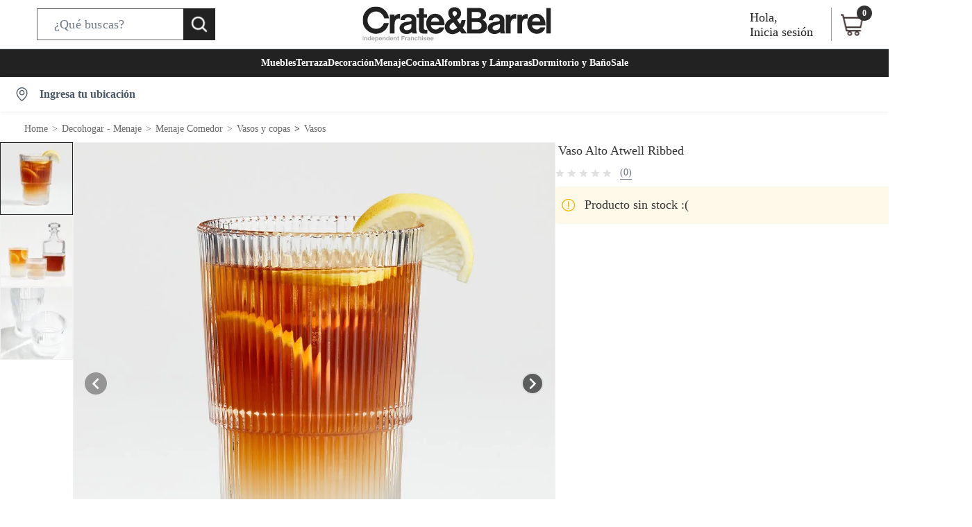

--- FILE ---
content_type: application/x-javascript
request_url: https://assets.adobedtm.com/68ade2efaac6/5617a0aafdc7/810e7e1e0e7e/RC51471fb626ae4518839a8f73cfbcc0f5-source.min.js
body_size: -13
content:
// For license information, see `https://assets.adobedtm.com/68ade2efaac6/5617a0aafdc7/810e7e1e0e7e/RC51471fb626ae4518839a8f73cfbcc0f5-source.js`.
_satellite.__registerScript('https://assets.adobedtm.com/68ade2efaac6/5617a0aafdc7/810e7e1e0e7e/RC51471fb626ae4518839a8f73cfbcc0f5-source.min.js', "sessionStorage.removeItem(\"sponsoredImpressions\");");

--- FILE ---
content_type: text/javascript
request_url: https://static.falabella.io/product-b2c-ui/14d47b62/_next/static/14d47b62/_buildManifest.js
body_size: -266
content:
self.__BUILD_MANIFEST=function(s,c,a){return{__rewrites:{beforeFiles:[],afterFiles:[],fallback:[]},"/_error":["static/chunks/pages/_error-eb9ac40229654b5c.js"],"/notFound":["static/chunks/pages/notFound-42aa1e98db33d61d.js"],"/plans":[s,"static/chunks/fec483df-2a0d8337435bbdad.js",c,"static/chunks/606-009eef42b66c6bcd.js",a,"static/chunks/pages/plans-8100ec3345f624b3.js"],"/product":[s,"static/chunks/37079df3-ad7461004d90d68a.js","static/chunks/7f2da0bf-45abea670283a39f.js",c,"static/chunks/945-9c5a45ff820e51f7.js",a,"static/chunks/pages/product-5b9232f9ab7e03a3.js"],sortedPages:["/_app","/_error","/notFound","/plans","/product"]}}("static/chunks/e4340324-fff2f64411ac2c14.js","static/chunks/677-e55af9b38f945a3d.js","static/chunks/218-052b3d01308e97c7.js"),self.__BUILD_MANIFEST_CB&&self.__BUILD_MANIFEST_CB();

--- FILE ---
content_type: application/x-javascript
request_url: https://assets.adobedtm.com/68ade2efaac6/5617a0aafdc7/launch-d384ece6950a.min.js
body_size: 192426
content:
// For license information, see `https://assets.adobedtm.com/68ade2efaac6/5617a0aafdc7/launch-d384ece6950a.js`.
window._satellite=window._satellite||{},window._satellite.container={buildInfo:{minified:!0,buildDate:"2026-01-21T22:04:43Z",turbineBuildDate:"2024-08-22T17:32:44Z",turbineVersion:"28.0.0"},environment:{id:"EN0e46d90bcb9a4d089ec4964175dd65ea",stage:"production"},dataElements:{newplp_allActiveFacets:{defaultValue:"",modulePath:"core/src/lib/dataElements/customCode.js",settings:{source:function(){var e=new URLSearchParams(window.location.href),t=[],n=!0,a=!1,i=void 0;try{for(var o,s=e.entries()[Symbol.iterator]();!(n=(o=s.next()).done);n=!0){pair=o.value;var r=(pair[0]+": "+decodeURIComponent(pair[1])).replace("::"," | ");t.push(r)}}catch(e){a=!0,i=e}finally{try{n||null==s.return||s.return()}finally{if(a)throw i}}return t.filter((function(e,t){var n;if(0===t&&/\?/.test(e)&&(n=e.match(/\?(.*)/)[1]),t>0&&(n=e),/f\./.test(n))return n})).join("; ").replace(/.*\?/,"")}}},"XDM:event827":{modulePath:"adobe-alloy/dist/lib/dataElements/xdmObject/index.js",settings:{data:{_experience:{analytics:{event801to900:{event827:{value:1}}}}},sandbox:{name:"prod"}}},"XDM:event667":{modulePath:"adobe-alloy/dist/lib/dataElements/xdmObject/index.js",settings:{data:{_experience:{analytics:{event601to700:{event667:{value:1}}}}},sandbox:{name:"prod"}}},"XDM:event490 (PDP size xxl)":{modulePath:"adobe-alloy/dist/lib/dataElements/xdmObject/index.js",settings:{data:{_experience:{analytics:{event401to500:{event490:{value:1}}}},productListItems:[{SKU:"%PDPskuID%",name:"%PDPskuID%",quantity:1,priceTotal:"%product_price%"}]},sandbox:{name:"prod"}}},"XDM:event689":{modulePath:"adobe-alloy/dist/lib/dataElements/xdmObject/index.js",settings:{data:{_experience:{analytics:{event601to700:{event689:{value:1}}}}},sandbox:{name:"prod"}}},"XDM:event666":{modulePath:"adobe-alloy/dist/lib/dataElements/xdmObject/index.js",settings:{data:{_experience:{analytics:{event601to700:{event666:{value:1}}}}},sandbox:{name:"prod"}}},"XDM:event595":{modulePath:"adobe-alloy/dist/lib/dataElements/xdmObject/index.js",settings:{data:{_experience:{analytics:{event501to600:{event595:{value:1}}}}},sandbox:{name:"prod"}}},recs_clase:{defaultValue:"",storageDuration:"pageview",modulePath:"core/src/lib/dataElements/customCode.js",settings:{source:function(){return window.digitalData.ecom&&window.digitalData.ecom.backend&&window.digitalData.ecom.backend.slice(0,7)||document.querySelector("[data-backend-category]")&&document.querySelector("[data-backend-category]").dataset&&document.querySelector("[data-backend-category]").dataset.backendCategory.slice(0,7)}}},page_errorURL:{defaultValue:"",storageDuration:"pageview",modulePath:"core/src/lib/dataElements/javascriptVariable.js",settings:{path:"digitalData.page.errorURL"}},"XDM:basket remove service":{modulePath:"adobe-alloy/dist/lib/dataElements/xdmObject/index.js",settings:{data:{_experience:{analytics:{event101to200:{event195:{value:1}},customDimensions:{eVars:{eVar140:"%event.detail.name%|%event.detail.servsku%|%event.detail.sku%"}}}},productListItems:[{name:"%event.detail.sku%"}]},sandbox:{name:"prod"}}},"XDM:event778":{modulePath:"adobe-alloy/dist/lib/dataElements/xdmObject/index.js",settings:{data:{_experience:{analytics:{event701to800:{event778:{value:1}}}}},sandbox:{name:"prod"}}},page_pageName:{defaultValue:"",storageDuration:"pageview",modulePath:"core/src/lib/dataElements/customCode.js",settings:{source:function(){try{return digitalData.page.pageName}catch(e){return""}}}},"XDM:event783":{modulePath:"adobe-alloy/dist/lib/dataElements/xdmObject/index.js",settings:{data:{_experience:{analytics:{event701to800:{event783:{value:1}}}}},sandbox:{name:"prod"}}},"XDM:event821":{modulePath:"adobe-alloy/dist/lib/dataElements/xdmObject/index.js",settings:{data:{_experience:{analytics:{event801to900:{event821:{value:1}}}}},sandbox:{name:"prod"}}},"XDM:event684":{modulePath:"adobe-alloy/dist/lib/dataElements/xdmObject/index.js",settings:{data:{_experience:{analytics:{event601to700:{event684:{value:1}}}}},sandbox:{name:"prod"}}},"XDM:event661":{modulePath:"adobe-alloy/dist/lib/dataElements/xdmObject/index.js",settings:{data:{_experience:{analytics:{event601to700:{event661:{value:1}}}}},sandbox:{name:"prod"}}},"XDM:event250":{modulePath:"adobe-alloy/dist/lib/dataElements/xdmObject/index.js",settings:{data:{_experience:{analytics:{event201to300:{event250:{value:1}}}}},sandbox:{name:"prod"}}},"XDM:event534":{modulePath:"adobe-alloy/dist/lib/dataElements/xdmObject/index.js",settings:{data:{_experience:{analytics:{event501to600:{event534:{value:1}}}}},sandbox:{name:"prod"}}},"XDM:event597":{modulePath:"adobe-alloy/dist/lib/dataElements/xdmObject/index.js",settings:{data:{_experience:{analytics:{event501to600:{event597:{value:1}}}}},sandbox:{name:"prod"}}},"XDM:event718":{modulePath:"adobe-alloy/dist/lib/dataElements/xdmObject/index.js",settings:{data:{_experience:{analytics:{event701to800:{event718:{value:1}}}}},sandbox:{name:"prod"}}},"XDM:event623":{modulePath:"adobe-alloy/dist/lib/dataElements/xdmObject/index.js",settings:{data:{_experience:{analytics:{event601to700:{event623:{value:1}}}}},sandbox:{name:"prod"}}},"XDM:event400":{modulePath:"adobe-alloy/dist/lib/dataElements/xdmObject/index.js",settings:{data:{_experience:{analytics:{event301to400:{event400:{value:1}},customDimensions:{eVars:{eVar23:"%fraudpayments%"}}}}},sandbox:{name:"prod"}}},"XDM:event515":{modulePath:"adobe-alloy/dist/lib/dataElements/xdmObject/index.js",settings:{data:{_experience:{analytics:{event501to600:{event515:{value:1}}}}},sandbox:{name:"prod"}}},EXP_eVar179:{modulePath:"core/src/lib/dataElements/customCode.js",settings:{source:function(){function e(e){let t=e+"=",n=decodeURIComponent(document.cookie).split(";");for(let e=0;e<n.length;e++){let a=n[e];for(;" "==a.charAt(0);)a=a.substring(1);if(0==a.indexOf(t))return a.substring(t.length,a.length)}return""}const[t,n]=e("KEY_EXP").split("|"),a="EXP 1023 - AB test Chatbot HP productos 1P";return"A"===n?`${a} - Pseudo Control`:"B"===n?`${a} - Variation B`:"C"===n?`${a} - Variation C`:"D"===n?`${a} - Variation D`:"E"===n?`${a} - Variation E`:"F"===n?`${a} - Variation F`:"G"===n?`${a} - Variation G`:"H"===n?`${a} - Variation H`:void 0}}},"XDM:event427":{modulePath:"adobe-alloy/dist/lib/dataElements/xdmObject/index.js",settings:{data:{_experience:{analytics:{event401to500:{event427:{value:1}}}}},sandbox:{name:"prod"}}},XLPproductList:{modulePath:"core/src/lib/dataElements/customCode.js",settings:{source:function(){try{var e,t;for(t=0;t<window.dataLayer.length-1;t++)"xlpProductList"==window.dataLayer[t].event&&(e=window.dataLayer[t].productsData);return e.map((e=>({_experience:{analytics:{customDimensions:{eVars:{eVar71:e.is_sponsored+":"+e.position+":"+e.meatstickers.replace(/\,/g,"|")}}}},SKU:e.sku_id,lineItemId:e.gsc_catgory_id})))}catch(e){return[]}}}},XDM_event613:{modulePath:"adobe-alloy/dist/lib/dataElements/xdmObject/index.js",settings:{data:{_experience:{analytics:{event601to700:{event613:{value:1}}}}},sandbox:{name:"prod"}}},"XDM:event496":{modulePath:"adobe-alloy/dist/lib/dataElements/xdmObject/index.js",settings:{data:{_experience:{analytics:{event401to500:{event496:{value:1}}}}},sandbox:{name:"prod"}}},"XDM:event569":{modulePath:"adobe-alloy/dist/lib/dataElements/xdmObject/index.js",settings:{data:{_experience:{analytics:{event501to600:{event569:{value:1}}}},productListItems:[{SKU:"%PDPskuID%",name:"%PDPskuID%",quantity:1,priceTotal:"%product_price%"}]},sandbox:{name:"prod"}}},"XDM:event459":{modulePath:"adobe-alloy/dist/lib/dataElements/xdmObject/index.js",settings:{data:{_experience:{analytics:{event401to500:{event459:{value:1}}}}},sandbox:{name:"prod"}}},"XDM:event598":{modulePath:"adobe-alloy/dist/lib/dataElements/xdmObject/index.js",settings:{data:{_experience:{analytics:{event501to600:{event598:{value:1}}}}},sandbox:{name:"prod"}}},"XDM:event492":{modulePath:"adobe-alloy/dist/lib/dataElements/xdmObject/index.js",settings:{data:{_experience:{analytics:{event401to500:{event492:{value:1}}}}},sandbox:{name:"prod"}}},"XDM:event338":{modulePath:"adobe-alloy/dist/lib/dataElements/xdmObject/index.js",settings:{data:{_experience:{analytics:{event301to400:{event338:{value:1}}}}},sandbox:{name:"prod"}}},XDM_event607:{modulePath:"adobe-alloy/dist/lib/dataElements/xdmObject/index.js",settings:{data:{_experience:{analytics:{event601to700:{event607:{value:1}}}},productListItems:[{SKU:"%PDPskuID%",name:"%PDPskuID%",quantity:1,priceTotal:"%product_price%"}]},sandbox:{name:"prod"}}},"XDM:event714":{modulePath:"adobe-alloy/dist/lib/dataElements/xdmObject/index.js",settings:{data:{_experience:{analytics:{event701to800:{event714:{value:1}}}}},sandbox:{name:"prod"}}},"XDM:event588":{modulePath:"adobe-alloy/dist/lib/dataElements/xdmObject/index.js",settings:{data:{_experience:{analytics:{event501to600:{event588:{value:1}}}}},sandbox:{name:"prod"}}},"XDM:event590":{modulePath:"adobe-alloy/dist/lib/dataElements/xdmObject/index.js",settings:{data:{_experience:{analytics:{event501to600:{event590:{value:1}}}}},sandbox:{name:"prod"}}},XLP_A2C_event:{modulePath:"core/src/lib/dataElements/customCode.js",settings:{source:function(){return digitalData.tag.XLP.A2C_XLP.SKU?1:null}}},"XDM:event539":{modulePath:"adobe-alloy/dist/lib/dataElements/xdmObject/index.js",settings:{data:{_experience:{analytics:{event501to600:{event539:{value:1}}}}},sandbox:{name:"prod"}}},"XDM:event374":{modulePath:"adobe-alloy/dist/lib/dataElements/xdmObject/index.js",settings:{data:{_experience:{analytics:{event301to400:{event374:{value:1}}}}},sandbox:{name:"prod"}}},"XDM:event628":{modulePath:"adobe-alloy/dist/lib/dataElements/xdmObject/index.js",settings:{data:{_experience:{analytics:{event601to700:{event628:{value:1}}}}},sandbox:{name:"prod"}}},"XDM:event892":{modulePath:"adobe-alloy/dist/lib/dataElements/xdmObject/index.js",settings:{data:{_experience:{analytics:{event801to900:{event892:{value:1}}}}},sandbox:{name:"prod"}}},"XDM:event390":{modulePath:"adobe-alloy/dist/lib/dataElements/xdmObject/index.js",settings:{data:{_experience:{analytics:{event301to400:{event390:{value:1}}}}},sandbox:{name:"prod"}}},"XDM:event877":{modulePath:"adobe-alloy/dist/lib/dataElements/xdmObject/index.js",settings:{data:{_experience:{analytics:{event801to900:{event877:{value:1}}}}},sandbox:{name:"prod"}}},"XDM:event509":{modulePath:"adobe-alloy/dist/lib/dataElements/xdmObject/index.js",settings:{data:{_experience:{analytics:{event501to600:{event509:{value:1}}}}},sandbox:{name:"prod"}}},"XDM:event112|event183":{modulePath:"adobe-alloy/dist/lib/dataElements/xdmObject/index.js",settings:{data:{_experience:{analytics:{event101to200:{event112:{value:1},event183:{value:1}}}}},sandbox:{name:"prod"}}},"XDM:event533":{modulePath:"adobe-alloy/dist/lib/dataElements/xdmObject/index.js",settings:{data:{_experience:{analytics:{event501to600:{event533:{value:1}}}}},sandbox:{name:"prod"}}},"XDM:event790":{modulePath:"adobe-alloy/dist/lib/dataElements/xdmObject/index.js",settings:{data:{_experience:{analytics:{event701to800:{event790:{value:1}}}}},sandbox:{name:"prod"}}},cid_queryParameter:{defaultValue:"",modulePath:"core/src/lib/dataElements/queryStringParameter.js",settings:{name:"cid",caseInsensitive:!0}},"XDM:event795":{modulePath:"adobe-alloy/dist/lib/dataElements/xdmObject/index.js",settings:{data:{_experience:{analytics:{event701to800:{event795:{value:1}}}}},sandbox:{name:"prod"}}},"XDM:event745":{modulePath:"adobe-alloy/dist/lib/dataElements/xdmObject/index.js",settings:{data:{_experience:{analytics:{event701to800:{event745:{value:1}}}}},sandbox:{name:"prod"}}},"XDM:shipping event4":{modulePath:"adobe-alloy/dist/lib/dataElements/xdmObject/index.js",settings:{data:{commerce:{checkouts:{id:"%cart_serialization_id%",value:1}},_experience:{analytics:{event1to100:{event4:{id:"%pagoID%",value:1}}}},productListItems:"%rawXDM:Checkout:productListItems,merch-event64|event65|event94|evar145|evar150|evar161%"},sandbox:{name:"prod"}}},"XDM:event431":{modulePath:"adobe-alloy/dist/lib/dataElements/xdmObject/index.js",settings:{data:{_experience:{analytics:{event401to500:{event431:{value:1}}}}},sandbox:{name:"prod"}}},"XDM:event556":{modulePath:"adobe-alloy/dist/lib/dataElements/xdmObject/index.js",settings:{data:{_experience:{analytics:{event501to600:{event556:{value:1}}}}},sandbox:{name:"prod"}}},"XDM:event669":{modulePath:"adobe-alloy/dist/lib/dataElements/xdmObject/index.js",settings:{data:{_experience:{analytics:{event601to700:{event669:{value:1}}}}},sandbox:{name:"prod"}}},"XDM:event349":{modulePath:"adobe-alloy/dist/lib/dataElements/xdmObject/index.js",settings:{data:{_experience:{analytics:{event301to400:{event349:{value:1}}}}},sandbox:{name:"prod"}}},"XDM:event898":{modulePath:"adobe-alloy/dist/lib/dataElements/xdmObject/index.js",settings:{data:{_experience:{analytics:{event801to900:{event898:{value:1}}}}},sandbox:{name:"prod"}}},"XDM:event825":{modulePath:"adobe-alloy/dist/lib/dataElements/xdmObject/index.js",settings:{data:{_experience:{analytics:{event801to900:{event825:{value:1}}}}},sandbox:{name:"prod"}}},"XDM:event690":{modulePath:"adobe-alloy/dist/lib/dataElements/xdmObject/index.js",settings:{data:{_experience:{analytics:{event601to700:{event690:{value:1}}}}},sandbox:{name:"prod"}}},"XDM:event627":{modulePath:"adobe-alloy/dist/lib/dataElements/xdmObject/index.js",settings:{data:{_experience:{analytics:{event601to700:{event627:{value:1}}}}},sandbox:{name:"prod"}}},mvvar1:{modulePath:"core/src/lib/dataElements/customCode.js",settings:{source:function(){var e;for(i=0;i<window.dataLayer.length-1;i++)"xlpProductList"==window.dataLayer[i].event&&(productList=window.dataLayer[i].productsData,productList=productList.map((e=>e.id)),e=productList.toString());return e}}},"XDM:event342":{modulePath:"adobe-alloy/dist/lib/dataElements/xdmObject/index.js",settings:{data:{_experience:{analytics:{event301to400:{event342:{value:1}}}}},sandbox:{name:"prod"}}},"XDM:event8":{modulePath:"adobe-alloy/dist/lib/dataElements/xdmObject/index.js",settings:{data:{_experience:{analytics:{event1to100:{event8:{id:"%pagoID%",value:1}}}}},sandbox:{name:"prod"}}},"XDM:event373":{modulePath:"adobe-alloy/dist/lib/dataElements/xdmObject/index.js",settings:{data:{_experience:{analytics:{event301to400:{event373:{value:1}}}}},sandbox:{name:"prod"}}},"XDM:event484":{modulePath:"adobe-alloy/dist/lib/dataElements/xdmObject/index.js",settings:{data:{_experience:{analytics:{event401to500:{event484:{value:1}}}}},sandbox:{name:"prod"}}},"XDM:event138|event183":{modulePath:"adobe-alloy/dist/lib/dataElements/xdmObject/index.js",settings:{data:{_experience:{analytics:{event101to200:{event138:{value:1},event183:{value:1}}}}},sandbox:{name:"prod"}}},"XDM:event494":{modulePath:"adobe-alloy/dist/lib/dataElements/xdmObject/index.js",settings:{data:{_experience:{analytics:{event401to500:{event494:{value:1}}}}},sandbox:{name:"prod"}}},"XDM:event662":{modulePath:"adobe-alloy/dist/lib/dataElements/xdmObject/index.js",settings:{data:{_experience:{analytics:{event601to700:{event662:{value:1}}}}},sandbox:{name:"prod"}}},"XDM:event867":{modulePath:"adobe-alloy/dist/lib/dataElements/xdmObject/index.js",settings:{data:{_experience:{analytics:{event801to900:{event867:{value:1}}}}},sandbox:{name:"prod"}}},"XDM:PLP":{modulePath:"adobe-alloy/dist/lib/dataElements/xdmObject/index.js",settings:{data:{_experience:{analytics:{event101to200:{event102:{value:1}}}},productListItems:"%XLPproductList%"},sandbox:{name:"prod"}}},"XDM:event495":{modulePath:"adobe-alloy/dist/lib/dataElements/xdmObject/index.js",settings:{data:{_experience:{analytics:{event401to500:{event495:{value:1}}}}},sandbox:{name:"prod"}}},"XDM:event799":{modulePath:"adobe-alloy/dist/lib/dataElements/xdmObject/index.js",settings:{data:{_experience:{analytics:{event701to800:{event799:{value:1}}}}},sandbox:{name:"prod"}}},contextid:{modulePath:"core/src/lib/dataElements/cookie.js",settings:{name:"contextID"}},"XDM:event822":{modulePath:"adobe-alloy/dist/lib/dataElements/xdmObject/index.js",settings:{data:{_experience:{analytics:{event801to900:{event822:{value:1}}}}},sandbox:{name:"prod"}}},"XDM:event322":{modulePath:"adobe-alloy/dist/lib/dataElements/xdmObject/index.js",settings:{data:{_experience:{analytics:{event301to400:{event322:{value:1}}}},productListItems:[{SKU:"%PDPskuID%",name:"%PDPskuID%",quantity:1,priceTotal:"%product_price%"}]},sandbox:{name:"prod"}}},"XDM:event368":{modulePath:"adobe-alloy/dist/lib/dataElements/xdmObject/index.js",settings:{data:{_experience:{analytics:{event301to400:{event368:{value:1}}}}},sandbox:{name:"prod"}}},XDM_event602:{modulePath:"adobe-alloy/dist/lib/dataElements/xdmObject/index.js",settings:{data:{_experience:{analytics:{event601to700:{event602:{value:1}}}}},sandbox:{name:"prod"}}},"XDM:event401":{modulePath:"adobe-alloy/dist/lib/dataElements/xdmObject/index.js",settings:{data:{_experience:{analytics:{event401to500:{event401:{value:1}}}}},sandbox:{name:"prod"}}},"XDM:event290":{modulePath:"adobe-alloy/dist/lib/dataElements/xdmObject/index.js",settings:{data:{_experience:{analytics:{event201to300:{event290:{value:1}}}}},sandbox:{name:"prod"}}},EXP_eVar172:{modulePath:"core/src/lib/dataElements/customCode.js",settings:{source:function(){const e=/Android|webOS|iPhone|iPad|iPod|BlackBerry|BB|PlayBook|IEMobile|Windows Phone|Kindle|Silk|Opera Mini/i.test(navigator.userAgent)?"Mobile":"Desktop";return location.pathname.includes("/search")?`Asesor online ${e} Search`:location.pathname.includes("/collection")?`Asesor online ${e} Collection`:location.pathname.includes("/category")?`Asesor online ${e} Category`:location.pathname.includes("/product")?`Asesor online ${e} Product`:`Asesor online ${e}`}}},"XDM:event451":{modulePath:"adobe-alloy/dist/lib/dataElements/xdmObject/index.js",settings:{data:{_experience:{analytics:{event401to500:{event451:{value:1}}}}},sandbox:{name:"prod"}}},"XDM:event766":{modulePath:"adobe-alloy/dist/lib/dataElements/xdmObject/index.js",settings:{data:{_experience:{analytics:{event701to800:{event766:{value:1}}}}},sandbox:{name:"prod"}}},"XDM:event910":{modulePath:"adobe-alloy/dist/lib/dataElements/xdmObject/index.js",settings:{data:{_experience:{analytics:{event901to1000:{event910:{value:1}}}}},sandbox:{name:"prod"}}},xlp_impression:{modulePath:"core/src/lib/dataElements/customCode.js",settings:{source:function(){var e=sessionStorage.getItem("xlpImpressions");if(!e)return"";try{return JSON.parse(e).join(";")}catch(t){return console.warn("Error parseando xlpImpressions:",t),e}}}},"XDM:event430":{modulePath:"adobe-alloy/dist/lib/dataElements/xdmObject/index.js",settings:{data:{_experience:{analytics:{event401to500:{event430:{value:1}}}}},sandbox:{name:"prod"}}},"XDM:event391":{modulePath:"adobe-alloy/dist/lib/dataElements/xdmObject/index.js",settings:{data:{_experience:{analytics:{event301to400:{event391:{value:1}}}}},sandbox:{name:"prod"}}},"XDM:event243":{modulePath:"adobe-alloy/dist/lib/dataElements/xdmObject/index.js",settings:{data:{_experience:{analytics:{event201to300:{event243:{value:1}}}},productListItems:[{SKU:"%PDPskuID%",name:"%PDPskuID%",quantity:1,priceTotal:"%product_price%"}]},sandbox:{name:"prod"}}},"XDM:event375":{modulePath:"adobe-alloy/dist/lib/dataElements/xdmObject/index.js",settings:{data:{_experience:{analytics:{event301to400:{event375:{value:1}}}}},sandbox:{name:"prod"}}},"XDM:event943":{modulePath:"adobe-alloy/dist/lib/dataElements/xdmObject/index.js",settings:{data:{_experience:{analytics:{event901to1000:{event943:{value:1}}}}},sandbox:{name:"prod"}}},XDM_event611:{modulePath:"adobe-alloy/dist/lib/dataElements/xdmObject/index.js",settings:{data:{_experience:{analytics:{event601to700:{event611:{value:1}}}},productListItems:[{SKU:"%PDPskuID%",name:"%PDPskuID%",quantity:1,priceTotal:"%product_price%"}]},sandbox:{name:"prod"}}},recs_linea:{defaultValue:"",storageDuration:"pageview",modulePath:"core/src/lib/dataElements/customCode.js",settings:{source:function(){return __NEXT_DATA__.props.pageProps.productData.merchantCategoryId.slice(0,3)||digitalData.ecom&&digitalData.ecom.backend&&digitalData.ecom.backend.slice(0,3)||document.querySelector("[data-backend-category]")&&document.querySelector("[data-backend-category]").dataset&&document.querySelector("[data-backend-category]").dataset.backendCategory.slice(0,3)}}},"XDM:event672":{modulePath:"adobe-alloy/dist/lib/dataElements/xdmObject/index.js",settings:{data:{_experience:{analytics:{event601to700:{event672:{value:1}}}}},sandbox:{name:"prod"}}},"XDM:event422":{modulePath:"adobe-alloy/dist/lib/dataElements/xdmObject/index.js",settings:{data:{_experience:{analytics:{event401to500:{event422:{value:1}}}}},sandbox:{name:"prod"}}},"XDM:event710":{modulePath:"adobe-alloy/dist/lib/dataElements/xdmObject/index.js",settings:{data:{_experience:{analytics:{event701to800:{event710:{value:1}}}}},sandbox:{name:"prod"}}},"XDM:event630":{modulePath:"adobe-alloy/dist/lib/dataElements/xdmObject/index.js",settings:{data:{_experience:{analytics:{event601to700:{event630:{value:1}}}}},sandbox:{name:"prod"}}},"XDM:event476":{modulePath:"adobe-alloy/dist/lib/dataElements/xdmObject/index.js",settings:{data:{_experience:{analytics:{event401to500:{event476:{value:1}}}}},sandbox:{name:"prod"}}},"XDM:event463":{modulePath:"adobe-alloy/dist/lib/dataElements/xdmObject/index.js",settings:{data:{_experience:{analytics:{event401to500:{event463:{value:1}}}}},sandbox:{name:"prod"}}},"XDM:event625":{modulePath:"adobe-alloy/dist/lib/dataElements/xdmObject/index.js",settings:{data:{_experience:{analytics:{event601to700:{event625:{value:1}}}}},sandbox:{name:"prod"}}},ecom_sku:{defaultValue:"",storageDuration:"pageview",modulePath:"core/src/lib/dataElements/customCode.js",settings:{source:function(){try{return digitalData.page.catalyst?document.querySelector(".productContainer [data-id]").getAttribute("data-id"):digitalData.ecom.sku}catch(e){return null}}}},"XDM:event570":{modulePath:"adobe-alloy/dist/lib/dataElements/xdmObject/index.js",settings:{data:{_experience:{analytics:{event501to600:{event570:{value:1}}}},productListItems:[{SKU:"%PDPskuID%",name:"%PDPskuID%",quantity:1,priceTotal:"%product_price%"}]},sandbox:{name:"prod"}}},"XDM:event886":{modulePath:"adobe-alloy/dist/lib/dataElements/xdmObject/index.js",settings:{data:{_experience:{analytics:{event801to900:{event886:{value:1}}}}},sandbox:{name:"prod"}}},"XDM:event638":{modulePath:"adobe-alloy/dist/lib/dataElements/xdmObject/index.js",settings:{data:{_experience:{analytics:{event601to700:{event638:{value:1}}}}},sandbox:{name:"prod"}}},"XDM:eventlist2":{modulePath:"adobe-alloy/dist/lib/dataElements/xdmObject/index.js",settings:{data:{_experience:{analytics:{customDimensions:{lists:{list2:{list:"%DY-List2-home%"}}}}}},sandbox:{name:"prod"}}},"XDM:event372":{modulePath:"adobe-alloy/dist/lib/dataElements/xdmObject/index.js",settings:{data:{_experience:{analytics:{event301to400:{event372:{value:1}}}}},sandbox:{name:"prod"}}},"XDM:event780":{modulePath:"adobe-alloy/dist/lib/dataElements/xdmObject/index.js",settings:{data:{_experience:{analytics:{event701to800:{event780:{value:1}}}}},sandbox:{name:"prod"}}},CommerceError2:{modulePath:"core/src/lib/dataElements/javascriptVariable.js",settings:{path:"digitalData.commerceError2"}},"XDM:event697":{modulePath:"adobe-alloy/dist/lib/dataElements/xdmObject/index.js",settings:{data:{_experience:{analytics:{event601to700:{event697:{value:1}}}}},sandbox:{name:"prod"}}},"XDM:event231":{modulePath:"adobe-alloy/dist/lib/dataElements/xdmObject/index.js",settings:{data:{_experience:{analytics:{event201to300:{event231:{value:1}}}},productListItems:[{SKU:"%PDPskuID%",name:"%PDPskuID%",quantity:1,priceTotal:"%product_price%"}]},sandbox:{name:"prod"}}},"XDM:checkouts| productListItems,merch- event64|event65|event94|evar145|evar150|evar161":{modulePath:"adobe-alloy/dist/lib/dataElements/xdmObject/index.js",settings:{data:{commerce:{checkouts:{id:"%cart_serialization_id%",value:1}},productListItems:"%rawXDM:Checkout:productListItems,merch-event64|event65|event94|evar145|evar150|evar161%"},sandbox:{name:"prod"}}},"XDM:event334":{modulePath:"adobe-alloy/dist/lib/dataElements/xdmObject/index.js",settings:{data:{_experience:{analytics:{event301to400:{event334:{value:1}}}}},sandbox:{name:"prod"}}},tlm_sis:{modulePath:"core/src/lib/dataElements/customCode.js",settings:{source:function(){return tlm_sis=digitalData["tag.TLMS.TlmsisTag"],tlm_sis}}},"XDM:event894":{modulePath:"adobe-alloy/dist/lib/dataElements/xdmObject/index.js",settings:{data:{_experience:{analytics:{event801to900:{event894:{value:1}}}}},sandbox:{name:"prod"}}},"XDM:event551":{modulePath:"adobe-alloy/dist/lib/dataElements/xdmObject/index.js",settings:{data:{_experience:{analytics:{event501to600:{event551:{value:1}}}}},sandbox:{name:"prod"}}},"XDM:event339":{modulePath:"adobe-alloy/dist/lib/dataElements/xdmObject/index.js",settings:{data:{_experience:{analytics:{event301to400:{event339:{value:1}}}}},sandbox:{name:"prod"}}},"XDM:event950":{modulePath:"adobe-alloy/dist/lib/dataElements/xdmObject/index.js",settings:{data:{_experience:{analytics:{event901to1000:{event950:{value:1}}}}},sandbox:{name:"prod"}}},"XDM:event708":{modulePath:"adobe-alloy/dist/lib/dataElements/xdmObject/index.js",settings:{data:{_experience:{analytics:{event701to800:{event708:{value:1}}}}},sandbox:{name:"prod"}}},"XDM:event228":{modulePath:"adobe-alloy/dist/lib/dataElements/xdmObject/index.js",settings:{data:{_experience:{analytics:{event201to300:{event228:{value:1}}}},productListItems:[{SKU:"%PDPskuID%",name:"%PDPskuID%",quantity:1,priceTotal:"%product_price%"}]},sandbox:{name:"prod"}}},"XDM:event497":{modulePath:"adobe-alloy/dist/lib/dataElements/xdmObject/index.js",settings:{data:{_experience:{analytics:{event401to500:{event497:{value:1}}}}},sandbox:{name:"prod"}}},"XDM:event904":{modulePath:"adobe-alloy/dist/lib/dataElements/xdmObject/index.js",settings:{data:{_experience:{analytics:{event901to1000:{event904:{value:1}}}}},sandbox:{name:"prod"}}},"XDM:event838":{modulePath:"adobe-alloy/dist/lib/dataElements/xdmObject/index.js",settings:{data:{_experience:{analytics:{event801to900:{event838:{value:1}}}}},sandbox:{name:"prod"}}},"XDM:event747":{modulePath:"adobe-alloy/dist/lib/dataElements/xdmObject/index.js",settings:{data:{_experience:{analytics:{event701to800:{event747:{value:1}}}}},sandbox:{name:"prod"}}},page_previousUrl:{defaultValue:"entrada directa",storageDuration:"pageview",modulePath:"core/src/lib/dataElements/javascriptVariable.js",settings:{path:"digitalData.page.previousUrl"}},"XDM:event186":{modulePath:"adobe-alloy/dist/lib/dataElements/xdmObject/index.js",settings:{data:{_experience:{analytics:{event101to200:{event186:{value:1}}}}},sandbox:{name:"prod"}}},"XDM:event347":{modulePath:"adobe-alloy/dist/lib/dataElements/xdmObject/index.js",settings:{data:{_experience:{analytics:{event301to400:{event347:{value:1}}}}},sandbox:{name:"prod"}}},"XDM:Payment":{modulePath:"adobe-alloy/dist/lib/dataElements/xdmObject/index.js",settings:{data:{_experience:{analytics:{event1to100:{event5:{id:"%cart_serialization_id%",value:1}},event201to300:{event204:{value:1}}}},productListItems:"%rawXDM:Payment:productListItems,merch-event82|event83|evar151%"},sandbox:{name:"prod"}}},"XDM:event481":{modulePath:"adobe-alloy/dist/lib/dataElements/xdmObject/index.js",settings:{data:{_experience:{analytics:{event401to500:{event481:{value:1}}}}},sandbox:{name:"prod"}}},"XDM:BrowseError":{modulePath:"adobe-alloy/dist/lib/dataElements/xdmObject/index.js",settings:{data:{_experience:{analytics:{event1to100:{event24:{value:1}},customDimensions:{eVars:{eVar53:"%error_browse_test%",eVar69:"%page_sessionId_test%"},props:{prop2:"%digitalData.Page.PageName%",prop12:"%error_browse_test%"}}}}},sandbox:{name:"prod"}}},"XDM:event297":{modulePath:"adobe-alloy/dist/lib/dataElements/xdmObject/index.js",settings:{data:{_experience:{analytics:{event201to300:{event297:{value:1}}}}},sandbox:{name:"prod"}}},XDM_eVar61:{modulePath:"adobe-alloy/dist/lib/dataElements/xdmObject/index.js",settings:{data:{_experience:{analytics:{customDimensions:{eVars:{eVar61:"%CRO_eVar61%"}}}},productListItems:[{SKU:"%PDPskuID%",name:"%PDPskuID%",quantity:1,priceTotal:"%product_price%"}]},sandbox:{name:"prod"}}},"XDM:event574":{modulePath:"adobe-alloy/dist/lib/dataElements/xdmObject/index.js",settings:{data:{_experience:{analytics:{event501to600:{event574:{value:1}}}},productListItems:[{SKU:"%PDPskuID%",name:"%PDPskuID%",quantity:1,priceTotal:"%product_price%"}]},sandbox:{name:"prod"}}},"xdm:EVENT576":{modulePath:"adobe-alloy/dist/lib/dataElements/xdmObject/index.js",settings:{data:{_experience:{analytics:{event501to600:{event576:{value:1}}}},productListItems:[{SKU:"%PDPskuID%",name:"%PDPskuID%",quantity:1,priceTotal:"%product_price%"}]},sandbox:{name:"prod"}}},"XDM:event703":{modulePath:"adobe-alloy/dist/lib/dataElements/xdmObject/index.js",settings:{data:{_experience:{analytics:{event701to800:{event703:{value:1}}}}},sandbox:{name:"prod"}}},"XDM:event835":{modulePath:"adobe-alloy/dist/lib/dataElements/xdmObject/index.js",settings:{data:{_experience:{analytics:{event801to900:{event835:{value:1}}}}},sandbox:{name:"prod"}}},"XDM:event389":{modulePath:"adobe-alloy/dist/lib/dataElements/xdmObject/index.js",settings:{data:{_experience:{analytics:{event301to400:{event389:{value:1}}}}},sandbox:{name:"prod"}}},XDM_eVar184:{modulePath:"adobe-alloy/dist/lib/dataElements/xdmObject/index.js",settings:{data:{_experience:{analytics:{customDimensions:{eVars:{eVar184:"%EXP_eVar184%"}}}}},sandbox:{name:"prod"}}},"XDM:event724":{modulePath:"adobe-alloy/dist/lib/dataElements/xdmObject/index.js",settings:{data:{_experience:{analytics:{event701to800:{event724:{value:1}}}}},sandbox:{name:"prod"}}},"XDM:event866":{modulePath:"adobe-alloy/dist/lib/dataElements/xdmObject/index.js",settings:{data:{_experience:{analytics:{event801to900:{event866:{value:1}}}}},sandbox:{name:"prod"}}},"XDM:event914":{modulePath:"adobe-alloy/dist/lib/dataElements/xdmObject/index.js",settings:{data:{_experience:{analytics:{event901to1000:{event914:{value:1}}}}},sandbox:{name:"prod"}}},"XDM:event384":{modulePath:"adobe-alloy/dist/lib/dataElements/xdmObject/index.js",settings:{data:{_experience:{analytics:{event301to400:{event384:{value:1}}}}},sandbox:{name:"prod"}}},"XDM:event664":{modulePath:"adobe-alloy/dist/lib/dataElements/xdmObject/index.js",settings:{data:{_experience:{analytics:{event601to700:{event664:{value:1}}}}},sandbox:{name:"prod"}}},"XDM:event170":{modulePath:"adobe-alloy/dist/lib/dataElements/xdmObject/index.js",settings:{data:{_experience:{analytics:{event101to200:{event170:{value:1}}}}},sandbox:{name:"prod"}}},"XDM:event871":{modulePath:"adobe-alloy/dist/lib/dataElements/xdmObject/index.js",settings:{data:{_experience:{analytics:{event801to900:{event871:{value:1}}}}},sandbox:{name:"prod"}}},XDM_event612:{modulePath:"adobe-alloy/dist/lib/dataElements/xdmObject/index.js",settings:{data:{_experience:{analytics:{event601to700:{event612:{value:1}}}}},sandbox:{name:"prod"}}},"XDM:event479":{modulePath:"adobe-alloy/dist/lib/dataElements/xdmObject/index.js",settings:{data:{_experience:{analytics:{event401to500:{event479:{value:1}}}}},sandbox:{name:"prod"}}},"XDM:event467":{modulePath:"adobe-alloy/dist/lib/dataElements/xdmObject/index.js",settings:{data:{_experience:{analytics:{event401to500:{event467:{value:1}}}}},sandbox:{name:"prod"}}},"rawXDM:PLP:productListItems,merch-event84,merch-event85":{modulePath:"core/src/lib/dataElements/customCode.js",settings:{source:function(){var e=[];e[0]=_satellite.getVar("dataLayer.product");for(var t=e,n=0;n<e.length;n++){try{var a=e[n].quantity;null==a&&(a=1)}catch(e){_satellite.logger.error(e)}try{var i=e[n].price}catch(e){_satellite.logger.error(e)}try{e[n].name}catch(e){_satellite.logger.error(e)}try{e[n].brand}catch(e){_satellite.logger.error(e)}try{var o=e[n].sku_id}catch(e){_satellite.logger.error(e)}try{e[n].discount_type}catch(e){_satellite.logger.error(e)}try{window.digitalData.page.ecom.orderId}catch(e){_satellite.logger.error(e)}if(i){var s={priceTotal:i};Object.assign(t[n],s)}o&&(s={name:o},Object.assign(t[n],s));var r={};i&&(s={merch_event85:i},Object.assign(r,s)),s={merch_event84:1},Object.assign(r,s);var d=[];d[n]={_falabella:r}}for(var l=0;l<t.length;l++)Object.assign(t[l],d[l]);return t}}},"XDM:event371":{modulePath:"adobe-alloy/dist/lib/dataElements/xdmObject/index.js",settings:{data:{_experience:{analytics:{event301to400:{event370:{value:1}}}}},sandbox:{name:"prod"}}},"XDM:event836":{modulePath:"adobe-alloy/dist/lib/dataElements/xdmObject/index.js",settings:{data:{_experience:{analytics:{event801to900:{event836:{value:1}}}}},sandbox:{name:"prod"}}},"XDM:event522":{modulePath:"adobe-alloy/dist/lib/dataElements/xdmObject/index.js",settings:{data:{_experience:{analytics:{event501to600:{event522:{value:1}}}}},sandbox:{name:"prod"}}},"XDM:event493":{
modulePath:"adobe-alloy/dist/lib/dataElements/xdmObject/index.js",settings:{data:{_experience:{analytics:{event401to500:{event493:{value:1}}}}},sandbox:{name:"prod"}}},"XDM:event884":{modulePath:"adobe-alloy/dist/lib/dataElements/xdmObject/index.js",settings:{data:{_experience:{analytics:{event801to900:{event884:{value:1}}}}},sandbox:{name:"prod"}}},search_term:{defaultValue:"",storageDuration:"pageview",modulePath:"core/src/lib/dataElements/domAttribute.js",settings:{elementProperty:"value",elementSelector:"#testId-SearchBar-Input"}},"XDM:event404":{modulePath:"adobe-alloy/dist/lib/dataElements/xdmObject/index.js",settings:{data:{_experience:{analytics:{event401to500:{event404:{value:1}}}}},sandbox:{name:"prod"}}},"XDM:event395":{modulePath:"adobe-alloy/dist/lib/dataElements/xdmObject/index.js",settings:{data:{_experience:{analytics:{event301to400:{event395:{value:1}}}}},sandbox:{name:"prod"}}},"XDM:event418":{modulePath:"adobe-alloy/dist/lib/dataElements/xdmObject/index.js",settings:{data:{_experience:{analytics:{event401to500:{event418:{value:1}}}}},sandbox:{name:"prod"}}},"XDM:event828":{modulePath:"adobe-alloy/dist/lib/dataElements/xdmObject/index.js",settings:{data:{_experience:{analytics:{event801to900:{event828:{value:1}}}}},sandbox:{name:"prod"}}},headerTLM_dos:{modulePath:"core/src/lib/dataElements/customCode.js",settings:{source:function(){return tlm_head=digitalData["tag.header.tlm_head"],tlm_head}}},"XDM:event895":{modulePath:"adobe-alloy/dist/lib/dataElements/xdmObject/index.js",settings:{data:{_experience:{analytics:{event801to900:{event895:{value:1}}}}},sandbox:{name:"prod"}}},"XDM:event907":{modulePath:"adobe-alloy/dist/lib/dataElements/xdmObject/index.js",settings:{data:{_experience:{analytics:{event901to1000:{event907:{value:1}}}}},sandbox:{name:"prod"}}},"XDM:event465":{modulePath:"adobe-alloy/dist/lib/dataElements/xdmObject/index.js",settings:{data:{_experience:{analytics:{event401to500:{event465:{value:1}}}}},sandbox:{name:"prod"}}},combined_datalayers:{modulePath:"core/src/lib/dataElements/customCode.js",settings:{source:function(){try{var e=_satellite.getVar("window.digitalData")?_satellite.getVar("window.digitalData"):"";if(_satellite.getVar("dataLayer.product")){var t={product:{}};t.product=_satellite.getVar("dataLayer.product")}else t="";if(_satellite.getVar("dataLayer.products")){var n={products:{}};n.products=_satellite.getVar("dataLayer.products")}else n="";if(_satellite.getVar("dataLayer.productClick")){var a={product:{}};a.product=_satellite.getVar("dataLayer.productClick")}else a="";if(_satellite.getVar("dataLayer.productAddToCart")){var i={products:{}};i.products=_satellite.getVar("dataLayer.productAddToCart")}else i="";var o=Object.assign(e,t,n,a,i);return _satellite.logger.log("combined datalayer object is: "+JSON.stringify(o)),o}catch(e){_satellite.logger.error("Cart Serial Id generation failed: "+e)}}}},"XDM:event383":{modulePath:"adobe-alloy/dist/lib/dataElements/xdmObject/index.js",settings:{data:{_experience:{analytics:{event301to400:{event383:{value:1}}}}},sandbox:{name:"prod"}}},"XDM:event486 (PDP size s)":{modulePath:"adobe-alloy/dist/lib/dataElements/xdmObject/index.js",settings:{data:{_experience:{analytics:{event401to500:{event486:{value:1}}}},productListItems:[{SKU:"%PDPskuID%",name:"%PDPskuID%",quantity:1,priceTotal:"%product_price%"}]},sandbox:{name:"prod"}}},page_pageType:{defaultValue:"",storageDuration:"pageview",modulePath:"core/src/lib/dataElements/javascriptVariable.js",settings:{path:"digitalData.page.pageType"}},"XDM:event577":{modulePath:"adobe-alloy/dist/lib/dataElements/xdmObject/index.js",settings:{data:{_experience:{analytics:{event501to600:{event577:{value:1}}}},productListItems:[{SKU:"%PDPskuID%",name:"%PDPskuID%",quantity:1,priceTotal:"%product_price%"}]},sandbox:{name:"prod"}}},"XDM:event259(fpayVincFail)":{modulePath:"adobe-alloy/dist/lib/dataElements/xdmObject/index.js",settings:{data:{_experience:{analytics:{event201to300:{event259:{value:1}}}}},sandbox:{name:"prod"}}},"XDM:event412":{modulePath:"adobe-alloy/dist/lib/dataElements/xdmObject/index.js",settings:{data:{_experience:{analytics:{event401to500:{event412:{value:1}}}}},sandbox:{name:"prod"}}},"XDM:event572":{modulePath:"adobe-alloy/dist/lib/dataElements/xdmObject/index.js",settings:{data:{_experience:{analytics:{event501to600:{event572:{value:1}}}},productListItems:[{SKU:"%PDPskuID%",name:"%PDPskuID%",quantity:1,priceTotal:"%product_price%"}]},sandbox:{name:"prod"}}},XDM_event603:{modulePath:"adobe-alloy/dist/lib/dataElements/xdmObject/index.js",settings:{data:{_experience:{analytics:{event601to700:{event603:{value:1}}}}},sandbox:{name:"prod"}}},"XDM:event953":{modulePath:"adobe-alloy/dist/lib/dataElements/xdmObject/index.js",settings:{data:{_experience:{analytics:{event901to1000:{event953:{value:1}}}}},sandbox:{name:"prod"}}},"XDM:event900":{modulePath:"adobe-alloy/dist/lib/dataElements/xdmObject/index.js",settings:{data:{_experience:{analytics:{event801to900:{event900:{value:1}}}}},sandbox:{name:"prod"}}},"XDM:event512":{modulePath:"adobe-alloy/dist/lib/dataElements/xdmObject/index.js",settings:{data:{_experience:{analytics:{event501to600:{event512:{value:1}}}}},sandbox:{name:"prod"}}},"XDM:event394":{modulePath:"adobe-alloy/dist/lib/dataElements/xdmObject/index.js",settings:{data:{_experience:{analytics:{event301to400:{event394:{value:1}}}}},sandbox:{name:"prod"}}},"XDM:event905":{modulePath:"adobe-alloy/dist/lib/dataElements/xdmObject/index.js",settings:{data:{_experience:{analytics:{event901to1000:{event905:{value:1}}}}},sandbox:{name:"prod"}}},"XDM:event320":{modulePath:"adobe-alloy/dist/lib/dataElements/xdmObject/index.js",settings:{data:{_experience:{analytics:{event301to400:{event320:{value:1}}}},productListItems:[{SKU:"%PDPskuID%",name:"%PDPskuID%",quantity:1,priceTotal:"%product_price%"}]},sandbox:{name:"prod"}}},"XDM:event642":{modulePath:"adobe-alloy/dist/lib/dataElements/xdmObject/index.js",settings:{data:{_experience:{analytics:{event601to700:{event642:{value:1}}}}},sandbox:{name:"prod"}}},"XDM:event175":{modulePath:"adobe-alloy/dist/lib/dataElements/xdmObject/index.js",settings:{data:{_experience:{analytics:{event101to200:{event175:{value:1}}}}},sandbox:{name:"prod"}}},"XDM:event555":{modulePath:"adobe-alloy/dist/lib/dataElements/xdmObject/index.js",settings:{data:{_experience:{analytics:{event501to600:{event555:{value:1}}}}},sandbox:{name:"prod"}}},"XDM:event386":{modulePath:"adobe-alloy/dist/lib/dataElements/xdmObject/index.js",settings:{data:{_experience:{analytics:{event301to400:{event386:{value:1}}}}},sandbox:{name:"prod"}}},search_SearchTerm:{defaultValue:"",storageDuration:"pageview",modulePath:"core/src/lib/dataElements/customCode.js",settings:{source:function(){function e(e){e=e.replace(/[\[]/,"\\[").replace(/[\]]/,"\\]");var t=new RegExp("[\\?&]"+e+"=([^&#]*)").exec(location.search);return null===t?"":decodeURIComponent(t[1].replace(/\+/g," "))}return digitalData&&digitalData.search&&digitalData.search.searchScenario?digitalData.search.searchScenario:digitalData&&/slp/.test(digitalData.page.catalyst)?"BCR_"+e("Ntt").toLowerCase():void 0}}},"XDM:event663":{modulePath:"adobe-alloy/dist/lib/dataElements/xdmObject/index.js",settings:{data:{_experience:{analytics:{event601to700:{event663:{value:1}}}}},sandbox:{name:"prod"}}},"XDM:event270":{modulePath:"adobe-alloy/dist/lib/dataElements/xdmObject/index.js",settings:{data:{_experience:{analytics:{event201to300:{event270:{value:1}}}}},sandbox:{name:"prod"}}},"XDM:event736":{modulePath:"adobe-alloy/dist/lib/dataElements/xdmObject/index.js",settings:{data:{_experience:{analytics:{event701to800:{event736:{value:1}}}}},sandbox:{name:"prod"}}},"XDM:event765":{modulePath:"adobe-alloy/dist/lib/dataElements/xdmObject/index.js",settings:{data:{_experience:{analytics:{event701to800:{event765:{value:1}}}},productListItems:[{SKU:"%PDPskuID%",name:"%PDPskuID%",quantity:1,priceTotal:"%product_price%"}]},sandbox:{name:"prod"}}},"XDM:event348":{modulePath:"adobe-alloy/dist/lib/dataElements/xdmObject/index.js",settings:{data:{_experience:{analytics:{event301to400:{event348:{value:1}}}}},sandbox:{name:"prod"}}},"XDM:event184":{modulePath:"adobe-alloy/dist/lib/dataElements/xdmObject/index.js",settings:{data:{_experience:{analytics:{event101to200:{event184:{value:1}}}}},sandbox:{name:"prod"}}},"XDM:event927":{modulePath:"adobe-alloy/dist/lib/dataElements/xdmObject/index.js",settings:{data:{_experience:{analytics:{event901to1000:{event927:{value:1}}}}},sandbox:{name:"prod"}}},carousel_script_uri:{modulePath:"core/src/lib/dataElements/constant.js",settings:{value:"https://assets.falabella.com/v3/assets/blt7c5c2f2f888a7cc3/bltef8dd961c55ca322/66faabd76f2350f965cc4c82/flb-recs-carousel_240930.js"}},"XDM:event179":{modulePath:"adobe-alloy/dist/lib/dataElements/xdmObject/index.js",settings:{data:{_experience:{analytics:{event101to200:{event179:{value:1}}}}},sandbox:{name:"prod"}}},"XDM:event548":{modulePath:"adobe-alloy/dist/lib/dataElements/xdmObject/index.js",settings:{data:{_experience:{analytics:{event501to600:{event548:{value:1}}}}},sandbox:{name:"prod"}}},"XDM:event408":{modulePath:"adobe-alloy/dist/lib/dataElements/xdmObject/index.js",settings:{data:{_experience:{analytics:{event401to500:{event408:{value:1}}}}},sandbox:{name:"prod"}}},"XDM:event405":{modulePath:"adobe-alloy/dist/lib/dataElements/xdmObject/index.js",settings:{data:{_experience:{analytics:{event401to500:{event405:{value:1}}}}},sandbox:{name:"prod"}}},"XDM:event364":{modulePath:"adobe-alloy/dist/lib/dataElements/xdmObject/index.js",settings:{data:{_experience:{analytics:{event301to400:{event364:{value:1}}}},productListItems:[{SKU:"%PDPskuID%",name:"%PDPskuID%",quantity:1,priceTotal:"%product_price%"}]},sandbox:{name:"prod"}}},"XDM:event655":{modulePath:"adobe-alloy/dist/lib/dataElements/xdmObject/index.js",settings:{data:{_experience:{analytics:{event601to700:{event655:{value:1}}}}},sandbox:{name:"prod"}}},"XDM:event415":{modulePath:"adobe-alloy/dist/lib/dataElements/xdmObject/index.js",settings:{data:{_experience:{analytics:{event401to500:{event415:{value:1}}}}},sandbox:{name:"prod"}}},"XDM:event457":{modulePath:"adobe-alloy/dist/lib/dataElements/xdmObject/index.js",settings:{data:{_experience:{analytics:{event401to500:{event457:{value:1}}}}},sandbox:{name:"prod"}}},"XDM:event443":{modulePath:"adobe-alloy/dist/lib/dataElements/xdmObject/index.js",settings:{data:{_experience:{analytics:{event401to500:{event443:{value:1}}}}},sandbox:{name:"prod"}}},"XDM:event833":{modulePath:"adobe-alloy/dist/lib/dataElements/xdmObject/index.js",settings:{data:{_experience:{analytics:{event801to900:{event833:{value:1}}}}},sandbox:{name:"prod"}}},"XDM:basket remove_SFL":{modulePath:"adobe-alloy/dist/lib/dataElements/xdmObject/index.js",settings:{data:{commerce:{productListRemovals:{value:1}},_experience:{analytics:{event1to100:{event73:{value:1}}}},productListItems:[{name:"%event.detail.sku%",_falabella:{merch_event80:"%event.detail.units%",merch_event81:"%event.detail.price%"}}]},sandbox:{name:"prod"}}},"XDM:event901":{modulePath:"adobe-alloy/dist/lib/dataElements/xdmObject/index.js",settings:{data:{_experience:{analytics:{event901to1000:{event901:{value:1}}}}},sandbox:{name:"prod"}}},"XDM:event90|event183":{modulePath:"adobe-alloy/dist/lib/dataElements/xdmObject/index.js",settings:{data:{_experience:{analytics:{event1to100:{event90:{value:1}},event101to200:{event183:{value:1}}}}},sandbox:{name:"prod"}}},"XDM:event482":{modulePath:"adobe-alloy/dist/lib/dataElements/xdmObject/index.js",settings:{data:{_experience:{analytics:{event401to500:{event482:{value:1}}}}},sandbox:{name:"prod"}}},"XDM:event549":{modulePath:"adobe-alloy/dist/lib/dataElements/xdmObject/index.js",settings:{data:{_experience:{analytics:{event501to600:{event549:{value:1}}}}},sandbox:{name:"prod"}}},"XDM:event787":{modulePath:"adobe-alloy/dist/lib/dataElements/xdmObject/index.js",settings:{data:{_experience:{analytics:{event701to800:{event787:{value:1}}}}},sandbox:{name:"prod"}}},"XDM:event343":{modulePath:"adobe-alloy/dist/lib/dataElements/xdmObject/index.js",settings:{data:{_experience:{analytics:{event301to400:{event343:{value:1}}}}},sandbox:{name:"prod"}}},"XDM:event553":{modulePath:"adobe-alloy/dist/lib/dataElements/xdmObject/index.js",settings:{data:{_experience:{analytics:{event501to600:{event553:{value:1}}}}},sandbox:{name:"prod"}}},"XDM:event857":{modulePath:"adobe-alloy/dist/lib/dataElements/xdmObject/index.js",settings:{data:{_experience:{analytics:{event801to900:{event857:{value:1}}}}},sandbox:{name:"prod"}}},"XDM:event767":{modulePath:"adobe-alloy/dist/lib/dataElements/xdmObject/index.js",settings:{data:{_experience:{analytics:{event701to800:{event767:{value:1}}}},productListItems:[{SKU:"%PDPskuID%",name:"%PDPskuID%",quantity:1,priceTotal:"%product_price%"}]},sandbox:{name:"prod"}}},"XDM:event518":{modulePath:"adobe-alloy/dist/lib/dataElements/xdmObject/index.js",settings:{data:{_experience:{analytics:{event501to600:{event518:{value:1}}}}},sandbox:{name:"prod"}}},"XDM:event947":{modulePath:"adobe-alloy/dist/lib/dataElements/xdmObject/index.js",settings:{data:{_experience:{analytics:{event901to1000:{event947:{value:1}}}}},sandbox:{name:"prod"}}},product_price:{modulePath:"core/src/lib/dataElements/customCode.js",settings:{source:function(){var e;if(_satellite.getVar("dataLayer.products"))e=_satellite.getVar("dataLayer.products");else for(var t=0;t<dataLayer.length;t++)"productAddToCart"===dataLayer[t].event&&(dataLayer[t].hasOwnProperty("product")?dataLayer[t].product&&dataLayer[t].product.sku_id&&""!==dataLayer[t].product.sku_id&&(e={price:dataLayer[t].product.price*dataLayer[t].product.quantity}):dataLayer[t].products&&dataLayer[t].products[0].sku_id&&""!==dataLayer[t].products[0].sku_id&&(e={price:dataLayer[t].products[0].price*dataLayer[t].products[0].quantity}));var n=e;return!0===window.location.pathname.includes("/product/")?(document.querySelector(".variant-seller-ids").getElementsByTagName("div")[0].getAttribute("data-id"),n=e={price:document.querySelector("[data-event-price], [data-cmr-price],[data-internet-price],[data-normal-price]").innerText.replace("S/ ","").replace(/\,/g,"").replace("(Oferta)","").split("\n")[0].trim()*document.querySelector("#quantity-selector-increment-input").value}):n||(n=e={price:document.querySelector("[data-event-price], [data-cmr-price],[data-internet-price],[data-normal-price]").innerText.replace("S/ ","").replace(/\,/g,"").replace("(Oferta)","").split("\n")[0].trim()}),e.price}}},"XDM:event834":{modulePath:"adobe-alloy/dist/lib/dataElements/xdmObject/index.js",settings:{data:{_experience:{analytics:{event801to900:{event834:{value:1}}}}},sandbox:{name:"prod"}}},"XDM:event763":{modulePath:"adobe-alloy/dist/lib/dataElements/xdmObject/index.js",settings:{data:{_experience:{analytics:{event701to800:{event763:{value:1}}}}},sandbox:{name:"prod"}}},"XDM:event706":{modulePath:"adobe-alloy/dist/lib/dataElements/xdmObject/index.js",settings:{data:{_experience:{analytics:{event701to800:{event706:{value:1}}}}},sandbox:{name:"prod"}}},"XDM:event679":{modulePath:"adobe-alloy/dist/lib/dataElements/xdmObject/index.js",settings:{data:{_experience:{analytics:{event601to700:{event679:{value:1}}}}},sandbox:{name:"prod"}}},"XDM:event407":{modulePath:"adobe-alloy/dist/lib/dataElements/xdmObject/index.js",settings:{data:{_experience:{analytics:{event401to500:{event407:{value:1}}}}},sandbox:{name:"prod"}}},"XDM:event241":{modulePath:"adobe-alloy/dist/lib/dataElements/xdmObject/index.js",settings:{data:{_experience:{analytics:{event201to300:{event241:{value:1}}}},productListItems:[{SKU:"%PDPskuID%",name:"%PDPskuID%",quantity:1,priceTotal:"%product_price%"}]},sandbox:{name:"prod"}}},"XDM:event531":{modulePath:"adobe-alloy/dist/lib/dataElements/xdmObject/index.js",settings:{data:{_experience:{analytics:{event501to600:{event531:{value:1}}}}},sandbox:{name:"prod"}}},"XDM:event472":{modulePath:"adobe-alloy/dist/lib/dataElements/xdmObject/index.js",settings:{data:{_experience:{analytics:{event401to500:{event472:{value:1}}}}},sandbox:{name:"prod"}}},"XDM:event937":{modulePath:"adobe-alloy/dist/lib/dataElements/xdmObject/index.js",settings:{data:{_experience:{analytics:{event901to1000:{event937:{value:1}}}}},sandbox:{name:"prod"}}},"XDM:eVar100":{modulePath:"adobe-alloy/dist/lib/dataElements/xdmObject/index.js",settings:{data:{_experience:{analytics:{customDimensions:{eVars:{eVar100:"%bazaarVoice%"}}}},productListItems:[{SKU:"%PDPskuID%",name:"%PDPskuID%",quantity:1,priceTotal:"%product_price%"}]},sandbox:{name:"prod"}}},"XDM:event694":{modulePath:"adobe-alloy/dist/lib/dataElements/xdmObject/index.js",settings:{data:{_experience:{analytics:{event601to700:{event694:{value:1}}}}},sandbox:{name:"prod"}}},EXP_eVar177:{modulePath:"core/src/lib/dataElements/customCode.js",settings:{source:function(){function e(e){let t=e+"=",n=decodeURIComponent(document.cookie).split(";");for(let e=0;e<n.length;e++){let a=n[e];for(;" "==a.charAt(0);)a=a.substring(1);if(0==a.indexOf(t))return a.substring(t.length,a.length)}return""}const t=e("ENABLE_NEW_STORE_PICKUP_SELECTION"),n="AB TEST - Shipping - FAPE - C&C UI";return t&&window.exp880&&window.exp880c?`${n} - Variation C`:t&&window.exp880?`${n} - Variation B`:window.exp880?`${n} - Pseudo Control`:null}}},"XDM:event829":{modulePath:"adobe-alloy/dist/lib/dataElements/xdmObject/index.js",settings:{data:{_experience:{analytics:{event801to900:{event829:{value:1}}}}},sandbox:{name:"prod"}}},"XDM:event213":{modulePath:"adobe-alloy/dist/lib/dataElements/xdmObject/index.js",settings:{data:{_experience:{analytics:{event201to300:{event213:{value:1}}}}},sandbox:{name:"prod"}}},"XDM:event517":{modulePath:"adobe-alloy/dist/lib/dataElements/xdmObject/index.js",settings:{data:{_experience:{analytics:{event501to600:{event517:{value:1}}}}},sandbox:{name:"prod"}}},"XDM:PLP:productListAdds,productListItems,merch_event84,merchevent85":{modulePath:"adobe-alloy/dist/lib/dataElements/xdmObject/index.js",settings:{data:{commerce:{productListAdds:{value:1}},_experience:{analytics:{event401to500:{event462:{value:"%XLP_A2C_event%"}},customDimensions:{eVars:{eVar163:"%STL_product%"}}}},productListItems:[{SKU:"%product_sku%",name:"%product_sku%",product:"%product_sku%",quantity:"%product_quantity%",priceTotal:"%product_price%",_experience:{analytics:{event1to100:{event84:{value:"%product_quantity%"},event85:{value:"%product_price%"}}}}}]},sandbox:{name:"prod"}}},"XDM:event506":{modulePath:"adobe-alloy/dist/lib/dataElements/xdmObject/index.js",settings:{data:{_experience:{analytics:{event501to600:{event506:{value:1}}}}},sandbox:{name:"prod"}}},"XDM:event240":{modulePath:"adobe-alloy/dist/lib/dataElements/xdmObject/index.js",settings:{data:{_experience:{analytics:{event201to300:{event240:{value:1}}}},productListItems:[{SKU:"%PDPskuID%",name:"%PDPskuID%",quantity:1,priceTotal:"%product_price%"}]},sandbox:{name:"prod"}}},"XDM:event446":{modulePath:"adobe-alloy/dist/lib/dataElements/xdmObject/index.js",settings:{data:{_experience:{analytics:{event401to500:{event446:{value:1}}}}},sandbox:{name:"prod"}}},"XDM:event246":{modulePath:"adobe-alloy/dist/lib/dataElements/xdmObject/index.js",settings:{data:{_experience:{analytics:{event201to300:{event246:{value:1}}}}},sandbox:{name:"prod"}}},"XDM:event499":{modulePath:"adobe-alloy/dist/lib/dataElements/xdmObject/index.js",settings:{data:{_experience:{analytics:{event401to500:{event499:{value:1}}}}},sandbox:{name:"prod"}}},"XDM:event398":{modulePath:"adobe-alloy/dist/lib/dataElements/xdmObject/index.js",settings:{data:{_experience:{analytics:{event301to400:{event398:{value:1}}}}},sandbox:{name:"prod"}}},XDM_event602_eVar177:{modulePath:"adobe-alloy/dist/lib/dataElements/xdmObject/index.js",settings:{data:{_experience:{analytics:{event601to700:{event602:{value:1}},customDimensions:{eVars:{eVar177:"%EXP_eVar177%"}}}}},sandbox:{name:"prod"}}},"XDM:event890":{modulePath:"adobe-alloy/dist/lib/dataElements/xdmObject/index.js",settings:{data:{_experience:{analytics:{event801to900:{event890:{value:1}}}}},sandbox:{name:"prod"}}},"XDM:event582":{modulePath:"adobe-alloy/dist/lib/dataElements/xdmObject/index.js",settings:{data:{_experience:{analytics:{event501to600:{event582:{value:1}}}}},sandbox:{name:"prod"}}},"XDM:event227":{modulePath:"adobe-alloy/dist/lib/dataElements/xdmObject/index.js",settings:{data:{_experience:{analytics:{event201to300:{event227:{value:1}}}},productListItems:[{SKU:"%PDPskuID%",name:"%PDPskuID%",quantity:1,priceTotal:"%product_price%"}]},sandbox:{name:"prod"}}},"XDM:event916":{modulePath:"adobe-alloy/dist/lib/dataElements/xdmObject/index.js",settings:{data:{_experience:{analytics:{event901to1000:{event916:{value:1}}}}},sandbox:{name:"prod"}}},"XDM:event801":{modulePath:"adobe-alloy/dist/lib/dataElements/xdmObject/index.js",settings:{data:{_experience:{analytics:{event801to900:{event801:{value:1}}}}},sandbox:{name:"prod"}}},"XDM:SLP":{modulePath:"adobe-alloy/dist/lib/dataElements/xdmObject/index.js",settings:{data:{_experience:{analytics:{event1to100:{event15:{value:1},event77:{value:"%typeaheadresult%"}},customDimensions:{eVars:{eVar26:"%page_pageName%",eVar33:"%search_numResults_SLP%",eVar42:"%search_pagination_SLP%",eVar43:"%PLPOrderby%",eVar54:"%search_term%",eVar57:"%newplp_allActiveFacets%",eVar72:"%login_clientProfile%",eVar77:"%typeaheadresult%"},props:{prop1:"%page_canal%",prop2:"%page_pageName%",prop3:"%page_url%",prop7:"%page_loginStatus%",prop10:"%page_previousUrl%",prop11:"%search_numResults_SLP%",prop41:"%PLPLineaSLP%",prop55:"%ecom_orderID%",prop60:"%page_pageName_catalyst%",prop64:"%newplp_allActiveFacets%"}}}},productListItems:"%XLPproductList%"},sandbox:{name:"prod"}}},"XDM:event191":{modulePath:"adobe-alloy/dist/lib/dataElements/xdmObject/index.js",settings:{data:{_experience:{analytics:{event101to200:{event191:{value:1}}}}},sandbox:{name:"prod"}}},"XDM:event511":{modulePath:"adobe-alloy/dist/lib/dataElements/xdmObject/index.js",settings:{data:{_experience:{analytics:{event501to600:{event511:{value:1}}}}},sandbox:{name:"prod"}}},"XDM:event366":{modulePath:"adobe-alloy/dist/lib/dataElements/xdmObject/index.js",settings:{data:{_experience:{analytics:{event301to400:{event366:{value:1}}}},productListItems:[{SKU:"%PDPskuID%",name:"%PDPskuID%",quantity:1,priceTotal:"%product_price%"}]},sandbox:{name:"prod"}}},"XDM:event560":{modulePath:"adobe-alloy/dist/lib/dataElements/xdmObject/index.js",settings:{data:{_experience:{analytics:{event501to600:{event560:{value:1}}}}},sandbox:{name:"prod"}}},"XDM:event185":{modulePath:"adobe-alloy/dist/lib/dataElements/xdmObject/index.js",settings:{data:{_experience:{analytics:{event101to200:{event185:{value:1}}}}},sandbox:{name:"prod"}}},pagoID:{defaultValue:"",modulePath:"core/src/lib/dataElements/customCode.js",settings:{source:function(){var e=window.digitalData,t=sessionStorage.getItem("sessionIdCheckout")||e&&e.page&&e.page.sessionId,n=e&&e.ecom&&e.ecom.orderId;return t&&n?t.slice(0,5)+n.slice(2,7):t?t.slice(0,5):n?n.slice(2,7):void 0}}},"XDM:event791":{modulePath:"adobe-alloy/dist/lib/dataElements/xdmObject/index.js",settings:{data:{_experience:{analytics:{event701to800:{event791:{value:1}}}}},sandbox:{name:"prod"}}},"XDM:event282":{modulePath:"adobe-alloy/dist/lib/dataElements/xdmObject/index.js",settings:{data:{_experience:{analytics:{event201to300:{event282:{value:1}}}}},sandbox:{name:"prod"}}},"XDM:event823":{modulePath:"adobe-alloy/dist/lib/dataElements/xdmObject/index.js",settings:{data:{_experience:{analytics:{event801to900:{event823:{value:1}}}}},sandbox:{name:"prod"}}},"XDM:event626":{modulePath:"adobe-alloy/dist/lib/dataElements/xdmObject/index.js",settings:{data:{_experience:{analytics:{event601to700:{event626:{value:1}}}}},sandbox:{name:"prod"}}},"XDM:event930":{modulePath:"adobe-alloy/dist/lib/dataElements/xdmObject/index.js",settings:{data:{_experience:{analytics:{event901to1000:{event930:{value:1}}}}},sandbox:{name:"prod"}}},"rawXDM:PDP:productListItems,merch-event84,merch-event85":{modulePath:"core/src/lib/dataElements/customCode.js",settings:{source:function(){for(var e=_satellite.getVar("dataLayer.products"),t=e,n=0;n<e.length;n++){try{var a=e[n].quantity;null==a&&(a=1)}catch(e){_satellite.logger.error(e)}try{var i=e[n].price}catch(e){_satellite.logger.error(e)}try{e[n].name}catch(e){_satellite.logger.error(e)}try{e[n].brand}catch(e){_satellite.logger.error(e)}try{var o=e[n].sku_id}catch(e){_satellite.logger.error(e)}try{e[n].discount_type}catch(e){_satellite.logger.error(e)}try{window.digitalData.page.ecom.orderId}catch(e){_satellite.logger.error(e)}if(i){var s={priceTotal:i};Object.assign(t[n],s)}o&&(s={name:o},Object.assign(t[n],s));var r={};i&&(s={merch_event85:i},Object.assign(r,s)),a&&(s={merch_event84:a},Object.assign(r,s));var d=[];d[n]={_falabella:r}}for(var l=0;l<t.length;l++)Object.assign(t[l],d[l]);return t}}},"DY-List2":{modulePath:"core/src/lib/dataElements/customCode.js",settings:{source:function(e){return e.detail.split("--**--").map((e=>{const t=e.split("-");let n,a;return t.length>=3?(n=e.substring(0,e.lastIndexOf("-")),a=`${e.substring(0,e.lastIndexOf("-"))}-${e.substring(e.lastIndexOf("-")+1)}`):(n=t[0],a=`${t[0]}-${t[1]}`),{key:n,value:a}}))}}},"XDM:event917":{modulePath:"adobe-alloy/dist/lib/dataElements/xdmObject/index.js",settings:{data:{_experience:{analytics:{event901to1000:{event917:{value:1}}}}},sandbox:{name:"prod"}}},"XDM:event487 (PDP size m)":{modulePath:"adobe-alloy/dist/lib/dataElements/xdmObject/index.js",settings:{data:{_experience:{analytics:{event401to500:{event487:{value:1}}}},productListItems:[{SKU:"%PDPskuID%",name:"%PDPskuID%",quantity:1,priceTotal:"%product_price%"}]},sandbox:{name:"prod"}}},"XDM:event376":{modulePath:"adobe-alloy/dist/lib/dataElements/xdmObject/index.js",settings:{data:{_experience:{analytics:{event301to400:{event376:{value:1}}}}},sandbox:{name:"prod"}}},XDM_event604:{modulePath:"adobe-alloy/dist/lib/dataElements/xdmObject/index.js",settings:{data:{_experience:{analytics:{event601to700:{event604:{value:1}}}}},sandbox:{name:"prod"}}},mkid_queryParameter:{defaultValue:"",modulePath:"core/src/lib/dataElements/queryStringParameter.js",settings:{name:"mkid",caseInsensitive:!0}},"XDM:event794":{modulePath:"adobe-alloy/dist/lib/dataElements/xdmObject/index.js",settings:{data:{_experience:{analytics:{event701to800:{event794:{value:1}}}}},sandbox:{name:"prod"}}},"XDM:event483":{modulePath:"adobe-alloy/dist/lib/dataElements/xdmObject/index.js",settings:{data:{_experience:{analytics:{event401to500:{event483:{value:1}}}}},sandbox:{name:"prod"}}},"XDM:event944":{modulePath:"adobe-alloy/dist/lib/dataElements/xdmObject/index.js",settings:{data:{_experience:{analytics:{event901to1000:{event944:{value:1}}}}},sandbox:{name:"prod"}}},"XDM:event568":{modulePath:"adobe-alloy/dist/lib/dataElements/xdmObject/index.js",settings:{data:{_experience:{analytics:{event501to600:{event568:{value:1}}}},productListItems:[{SKU:"%PDPskuID%",name:"%PDPskuID%",quantity:1,priceTotal:"%product_price%"}]},sandbox:{name:"prod"}}},"XDM:event113":{modulePath:"adobe-alloy/dist/lib/dataElements/xdmObject/index.js",settings:{data:{_experience:{analytics:{event101to200:{event113:{value:1}}}}},sandbox:{name:"prod"}}},"XDM:event90":{modulePath:"adobe-alloy/dist/lib/dataElements/xdmObject/index.js",settings:{data:{_experience:{analytics:{event1to100:{event90:{value:1}}}}},sandbox:{name:"prod"}}},"XDM:event441":{modulePath:"adobe-alloy/dist/lib/dataElements/xdmObject/index.js",settings:{data:{_experience:{analytics:{event401to500:{event441:{value:1}}}}},sandbox:{name:"prod"}}},"XDM:event668":{modulePath:"adobe-alloy/dist/lib/dataElements/xdmObject/index.js",settings:{data:{_experience:{analytics:{event601to700:{event668:{value:1}}}}},sandbox:{name:"prod"}}},"XDM:event127":{modulePath:"adobe-alloy/dist/lib/dataElements/xdmObject/index.js",settings:{data:{_experience:{analytics:{event101to200:{event127:{value:1}}}}},sandbox:{name:"prod"}}},"XDM:event797":{modulePath:"adobe-alloy/dist/lib/dataElements/xdmObject/index.js",settings:{data:{_experience:{analytics:{event701to800:{event797:{value:1}}}}},sandbox:{name:"prod"}}},"XDM:event4 serialized":{modulePath:"adobe-alloy/dist/lib/dataElements/xdmObject/index.js",settings:{data:{productListItems:[{_experience:{analytics:{event1to100:{event4:{id:"%cart_serialization_id%",value:1}}}}}]},sandbox:{name:"prod"}}},STL_product:{modulePath:"core/src/lib/dataElements/customCode.js",settings:{source:function(){return stlMatrixValue=sessionStorage.getItem("stlMatrix"),sessionStorage.removeItem("stlMatrix"),stlMatrixValue}}},"rawXDM:Cart_view:productListItems,merch-event86|event87|event82|evar143|evar144|evar145":{modulePath:"core/src/lib/dataElements/customCode.js",settings:{source:function(){for(var e=window.digitalData.ecom.productList,t=0;t<e.length;t++){try{e[t].sku}catch(e){_satellite.logger.error(e)}try{e[t].sku}catch(e){_satellite.logger.error(e)}try{var n=e[t].sku}catch(e){_satellite.logger.error(e)}try{window.digitalData.page.ecom.orderId}catch(e){_satellite.logger.error(e)}if(price){var a={priceTotal:price};Object.assign(products[t],a)}n&&(a={name:n},Object.assign(products[t],a));var i={};quantity&&(a={merch_event86:quantity},Object.assign(i,a)),quantity&&(a={merch_event82:quantity},Object.assign(i,a)),price&&(a={merch_event87:price},Object.assign(i,a)),deliveryOptions&&(a={merch_evar143:deliveryOptions},Object.assign(i,a)),basketAlert&&(a={merch_evar144:basketAlert},Object.assign(i,a)),basketPromo&&(a={merch_evar145:basketPromo},Object.assign(i,a));var o=[];o[t]={_falabella:i}}for(var s=0;s<products.length;s++)Object.assign(products[s],o[s]);return products}}},"XDM:event302":{modulePath:"adobe-alloy/dist/lib/dataElements/xdmObject/index.js",settings:{data:{_experience:{analytics:{event301to400:{event302:{value:1}}}},productListItems:[{SKU:"%product_sku%",name:"%PDPskuID%",quantity:1,priceTotal:"%product_price%"}]},sandbox:{name:"prod"}}},"XDM:event214":{modulePath:"adobe-alloy/dist/lib/dataElements/xdmObject/index.js",settings:{data:{_experience:{analytics:{event201to300:{event214:{value:1}}}}},sandbox:{name:"prod"}}},"XDM:event537":{modulePath:"adobe-alloy/dist/lib/dataElements/xdmObject/index.js",settings:{data:{_experience:{analytics:{event501to600:{event537:{value:1}}}}},sandbox:{name:"prod"}}},cart_serialization_id:{modulePath:"core/src/lib/dataElements/customCode.js",settings:{source:function(){try{if(window.digitalData.page.sessionId)var e=window.digitalData.page.sessionId;else e=window.digitalData.page.sessionID;if(window.digitalData.ecom.orderId)var t=window.digitalData.ecom.orderId;else t=window.digitalData.ecom.orderID;return e.substring(0,6)+t.substring(2,6)}catch(e){_satellite.logger.error("Cart Serial Id generation failed: "+e)}}}},"XDM:event440":{modulePath:"adobe-alloy/dist/lib/dataElements/xdmObject/index.js",settings:{data:{_experience:{analytics:{event401to500:{event440:{value:1}}}}},sandbox:{name:"prod"}}},"XDM:event546":{modulePath:"adobe-alloy/dist/lib/dataElements/xdmObject/index.js",settings:{data:{_experience:{analytics:{event501to600:{event546:{value:1}}}}},sandbox:{name:"prod"}}},product_quantity:{modulePath:"core/src/lib/dataElements/customCode.js",settings:{source:function(){var e,t=e;return!0===window.location.pathname.includes("/product/")?(document.querySelector(".variant-seller-ids").getElementsByTagName("div")[0].getAttribute("data-id"),t=e={quantity:document.querySelector("#quantity-selector-increment-input").value}):t||(t=e={quantity:"1"}),e.quantity}}},"XDM:event541":{modulePath:"adobe-alloy/dist/lib/dataElements/xdmObject/index.js",settings:{data:{_experience:{analytics:{event501to600:{event541:{value:1}}}}},sandbox:{name:"prod"}}},"XDM:event536":{modulePath:"adobe-alloy/dist/lib/dataElements/xdmObject/index.js",settings:{data:{_experience:{analytics:{event501to600:{event536:{value:1}}}}},sandbox:{name:"prod"}}},"XDM:event388":{modulePath:"adobe-alloy/dist/lib/dataElements/xdmObject/index.js",settings:{data:{_experience:{analytics:{event301to400:{event388:{value:1}}}}},sandbox:{name:"prod"}}},"XDM:event874":{modulePath:"adobe-alloy/dist/lib/dataElements/xdmObject/index.js",settings:{data:{_experience:{analytics:{event801to900:{event874:{value:1}}}}},sandbox:{name:"prod"}}},"XDM:event341":{modulePath:"adobe-alloy/dist/lib/dataElements/xdmObject/index.js",settings:{data:{_experience:{analytics:{event301to400:{event341:{value:1}}}}},sandbox:{name:"prod"}}},"XDM:event234":{modulePath:"adobe-alloy/dist/lib/dataElements/xdmObject/index.js",settings:{data:{_experience:{analytics:{event201to300:{event234:{value:1}}}},productListItems:[{SKU:"%PDPskuID%",name:"%PDPskuID%",quantity:1,priceTotal:"%product_price%"}]},sandbox:{name:"prod"}}},"XDM:event889":{modulePath:"adobe-alloy/dist/lib/dataElements/xdmObject/index.js",
settings:{data:{_experience:{analytics:{event801to900:{event889:{value:1}}}}},sandbox:{name:"prod"}}},"XDM:event808":{modulePath:"adobe-alloy/dist/lib/dataElements/xdmObject/index.js",settings:{data:{_experience:{analytics:{event801to900:{event808:{value:1}}}}},sandbox:{name:"prod"}}},"XDM:event113|event183":{modulePath:"adobe-alloy/dist/lib/dataElements/xdmObject/index.js",settings:{data:{_experience:{analytics:{event101to200:{event113:{value:1},event183:{value:1}}}}},sandbox:{name:"prod"}}},"XDM:event306":{modulePath:"adobe-alloy/dist/lib/dataElements/xdmObject/index.js",settings:{data:{_experience:{analytics:{event301to400:{event306:{value:1}}}},productListItems:[{SKU:"%PDPskuID%",name:"%PDPskuID%",quantity:1,priceTotal:"%product_price%"}]},sandbox:{name:"prod"}}},"XDM:event545":{modulePath:"adobe-alloy/dist/lib/dataElements/xdmObject/index.js",settings:{data:{_experience:{analytics:{event501to600:{event545:{value:1}}}}},sandbox:{name:"prod"}}},"XDM:event781":{modulePath:"adobe-alloy/dist/lib/dataElements/xdmObject/index.js",settings:{data:{_experience:{analytics:{event701to800:{event781:{value:1}}}}},sandbox:{name:"prod"}}},"XDM:event720":{modulePath:"adobe-alloy/dist/lib/dataElements/xdmObject/index.js",settings:{data:{_experience:{analytics:{event701to800:{event720:{value:1}}}}},sandbox:{name:"prod"}}},"XDM:event705":{modulePath:"adobe-alloy/dist/lib/dataElements/xdmObject/index.js",settings:{data:{_experience:{analytics:{event701to800:{event705:{value:1}}}}},sandbox:{name:"prod"}}},"XDM:event849":{modulePath:"adobe-alloy/dist/lib/dataElements/xdmObject/index.js",settings:{data:{_experience:{analytics:{event801to900:{event849:{value:1}}}}},sandbox:{name:"prod"}}},"XDM:event239":{modulePath:"adobe-alloy/dist/lib/dataElements/xdmObject/index.js",settings:{data:{_experience:{analytics:{event201to300:{event239:{value:1}}}},productListItems:[{SKU:"%PDPskuID%",name:"%PDPskuID%",quantity:1,priceTotal:"%product_price%"}]},sandbox:{name:"prod"}}},"XDM:event847":{modulePath:"adobe-alloy/dist/lib/dataElements/xdmObject/index.js",settings:{data:{_experience:{analytics:{event801to900:{event847:{value:1}}}}},sandbox:{name:"prod"}}},"XDM:event419":{modulePath:"adobe-alloy/dist/lib/dataElements/xdmObject/index.js",settings:{data:{_experience:{analytics:{event401to500:{event419:{value:1}}}}},sandbox:{name:"prod"}}},"XDM:event280|eVar121":{modulePath:"adobe-alloy/dist/lib/dataElements/xdmObject/index.js",settings:{data:{_experience:{analytics:{event201to300:{event280:{value:1}},customDimensions:{eVars:{eVar121:"%event.detail.status%"}}}}},sandbox:{name:"prod"}}},"XDM:event428":{modulePath:"adobe-alloy/dist/lib/dataElements/xdmObject/index.js",settings:{data:{_experience:{analytics:{event401to500:{event428:{value:1}}}}},sandbox:{name:"prod"}}},"XDM:event846":{modulePath:"adobe-alloy/dist/lib/dataElements/xdmObject/index.js",settings:{data:{_experience:{analytics:{event801to900:{event846:{value:1}}}}},sandbox:{name:"prod"}}},"XDM:event596":{modulePath:"adobe-alloy/dist/lib/dataElements/xdmObject/index.js",settings:{data:{_experience:{analytics:{event501to600:{event596:{value:1}}}}},sandbox:{name:"prod"}}},"XDM:event911":{modulePath:"adobe-alloy/dist/lib/dataElements/xdmObject/index.js",settings:{data:{_experience:{analytics:{event901to1000:{event911:{value:1}}}}},sandbox:{name:"prod"}}},"XDM:event580":{modulePath:"adobe-alloy/dist/lib/dataElements/xdmObject/index.js",settings:{data:{_experience:{analytics:{event501to600:{event580:{value:1}}}},productListItems:[{SKU:"%PDPskuID%",name:"%PDPskuID%",quantity:1,priceTotal:"%product_price%"}]},sandbox:{name:"prod"}}},"XDM:event853":{modulePath:"adobe-alloy/dist/lib/dataElements/xdmObject/index.js",settings:{data:{_experience:{analytics:{event801to900:{event853:{value:1}}}}},sandbox:{name:"prod"}}},"XDM:event523":{modulePath:"adobe-alloy/dist/lib/dataElements/xdmObject/index.js",settings:{data:{_experience:{analytics:{event501to600:{event523:{value:1}}}}},sandbox:{name:"prod"}}},"XDM:event855":{modulePath:"adobe-alloy/dist/lib/dataElements/xdmObject/index.js",settings:{data:{_experience:{analytics:{event801to900:{event855:{value:1}}}}},sandbox:{name:"prod"}}},"XDM:event550":{modulePath:"adobe-alloy/dist/lib/dataElements/xdmObject/index.js",settings:{data:{_experience:{analytics:{event501to600:{event550:{value:1}}}}},sandbox:{name:"prod"}}},"XDM:event187":{modulePath:"adobe-alloy/dist/lib/dataElements/xdmObject/index.js",settings:{data:{_experience:{analytics:{event101to200:{event187:{value:1}}}}},sandbox:{name:"prod"}}},"XDM:event802":{modulePath:"adobe-alloy/dist/lib/dataElements/xdmObject/index.js",settings:{data:{_experience:{analytics:{event801to900:{event802:{value:2}}}}},sandbox:{name:"prod"}}},ecomm_orderID:{defaultValue:"",modulePath:"core/src/lib/dataElements/javascriptVariable.js",settings:{path:"digitalData.ecom.orderId"}},"XDM:event538":{modulePath:"adobe-alloy/dist/lib/dataElements/xdmObject/index.js",settings:{data:{_experience:{analytics:{event501to600:{event538:{value:1}}}}},sandbox:{name:"prod"}}},"XDM:event323":{modulePath:"adobe-alloy/dist/lib/dataElements/xdmObject/index.js",settings:{data:{_experience:{analytics:{event301to400:{event323:{value:1}}}},productListItems:[{SKU:"%PDPskuID%",name:"%PDPskuID%",quantity:1,priceTotal:"%product_price%"}]},sandbox:{name:"prod"}}},"XDM:event554":{modulePath:"adobe-alloy/dist/lib/dataElements/xdmObject/index.js",settings:{data:{_experience:{analytics:{event501to600:{event554:{value:1}}}}},sandbox:{name:"prod"}}},"XDM:event764":{modulePath:"adobe-alloy/dist/lib/dataElements/xdmObject/index.js",settings:{data:{_experience:{analytics:{event701to800:{event764:{value:1}}}},productListItems:[{SKU:"%PDPskuID%",name:"%PDPskuID%",quantity:1,priceTotal:"%product_price%"}]},sandbox:{name:"prod"}}},"XDM:event717":{modulePath:"adobe-alloy/dist/lib/dataElements/xdmObject/index.js",settings:{data:{_experience:{analytics:{event701to800:{event717:{value:1}}}}},sandbox:{name:"prod"}}},MID:{defaultValue:"",modulePath:"core/src/lib/dataElements/queryStringParameter.js",settings:{name:"MID",caseInsensitive:!0}},"XDM:event402":{modulePath:"adobe-alloy/dist/lib/dataElements/xdmObject/index.js",settings:{data:{_experience:{analytics:{event401to500:{event402:{value:1}}}}},sandbox:{name:"prod"}}},"XDM:event635":{modulePath:"adobe-alloy/dist/lib/dataElements/xdmObject/index.js",settings:{data:{_experience:{analytics:{event601to700:{event635:{value:1}}}}},sandbox:{name:"prod"}}},"XDM:event908":{modulePath:"adobe-alloy/dist/lib/dataElements/xdmObject/index.js",settings:{data:{_experience:{analytics:{event901to1000:{event908:{value:1}}}}},sandbox:{name:"prod"}}},"XDM:event740":{modulePath:"adobe-alloy/dist/lib/dataElements/xdmObject/index.js",settings:{data:{_experience:{analytics:{event701to800:{event740:{value:1}}}}},sandbox:{name:"prod"}}},"XDM:event814":{modulePath:"adobe-alloy/dist/lib/dataElements/xdmObject/index.js",settings:{data:{_experience:{analytics:{event801to900:{event814:{value:1}}}}},sandbox:{name:"prod"}}},"XDM:eVar97":{modulePath:"adobe-alloy/dist/lib/dataElements/xdmObject/index.js",settings:{data:{_experience:{analytics:{customDimensions:{eVars:{eVar97:"%schedulingAlert%"}}}}},sandbox:{name:"prod"}}},"XDM:event924":{modulePath:"adobe-alloy/dist/lib/dataElements/xdmObject/index.js",settings:{data:{_experience:{analytics:{event901to1000:{event924:{value:1}}}}},sandbox:{name:"prod"}}},"XDM:event796":{modulePath:"adobe-alloy/dist/lib/dataElements/xdmObject/index.js",settings:{data:{_experience:{analytics:{event701to800:{event796:{value:1}}}}},sandbox:{name:"prod"}}},bazaarVoice:{modulePath:"core/src/lib/dataElements/javascriptVariable.js",settings:{path:"digitalData.tag.pdp.bv"}},"XDM:event891":{modulePath:"adobe-alloy/dist/lib/dataElements/xdmObject/index.js",settings:{data:{_experience:{analytics:{event801to900:{event891:{value:1}}}}},sandbox:{name:"prod"}}},"XDM:event238":{modulePath:"adobe-alloy/dist/lib/dataElements/xdmObject/index.js",settings:{data:{_experience:{analytics:{event201to300:{event238:{value:1}}}},productListItems:[{SKU:"%PDPskuID%",name:"%PDPskuID%",quantity:1,priceTotal:"%product_price%"}]},sandbox:{name:"prod"}}},"XDM:event925":{modulePath:"adobe-alloy/dist/lib/dataElements/xdmObject/index.js",settings:{data:{_experience:{analytics:{event901to1000:{event925:{value:1}}}}},sandbox:{name:"prod"}}},"XDM:event591":{modulePath:"adobe-alloy/dist/lib/dataElements/xdmObject/index.js",settings:{data:{_experience:{analytics:{event501to600:{event591:{value:1}}}}},sandbox:{name:"prod"}}},"XDM:event912":{modulePath:"adobe-alloy/dist/lib/dataElements/xdmObject/index.js",settings:{data:{_experience:{analytics:{event901to1000:{event912:{value:1}}}}},sandbox:{name:"prod"}}},"XDM:event581":{modulePath:"adobe-alloy/dist/lib/dataElements/xdmObject/index.js",settings:{data:{_experience:{analytics:{event501to600:{event581:{value:1}}}},productListItems:[{SKU:"%PDPskuID%",name:"%PDPskuID%",quantity:1,priceTotal:"%product_price%"}]},sandbox:{name:"prod"}}},"XDM:event696":{modulePath:"adobe-alloy/dist/lib/dataElements/xdmObject/index.js",settings:{data:{_experience:{analytics:{event601to700:{event696:{value:1}}}}},sandbox:{name:"prod"}}},"XDM:event653":{modulePath:"adobe-alloy/dist/lib/dataElements/xdmObject/index.js",settings:{data:{_experience:{analytics:{event601to700:{event653:{value:1}}}}},sandbox:{name:"prod"}}},Facet_Banner_Name:{modulePath:"core/src/lib/dataElements/customCode.js",settings:{source:function(){return sessionStorage.getItem("banner")}}},"XDM:event929":{modulePath:"adobe-alloy/dist/lib/dataElements/xdmObject/index.js",settings:{data:{_experience:{analytics:{event901to1000:{event929:{value:1}}}}},sandbox:{name:"prod"}}},XDM_event600:{modulePath:"adobe-alloy/dist/lib/dataElements/xdmObject/index.js",settings:{data:{_experience:{analytics:{event501to600:{event600:{value:1}}}}},sandbox:{name:"prod"}}},"XDM:event876":{modulePath:"adobe-alloy/dist/lib/dataElements/xdmObject/index.js",settings:{data:{_experience:{analytics:{event801to900:{event876:{value:1}}}}},sandbox:{name:"prod"}}},"XDM:event671":{modulePath:"adobe-alloy/dist/lib/dataElements/xdmObject/index.js",settings:{data:{_experience:{analytics:{event601to700:{event671:{value:1}}}}},sandbox:{name:"prod"}}},fraudpayments:{modulePath:"core/src/lib/dataElements/customCode.js",settings:{source:function(){if(digitalData&&digitalData.fraudpayments)return digitalData.fraudpayments}}},"XDM:event177":{modulePath:"adobe-alloy/dist/lib/dataElements/xdmObject/index.js",settings:{data:{_experience:{analytics:{event101to200:{event177:{value:1}}}}},sandbox:{name:"prod"}}},"XDM:event392":{modulePath:"adobe-alloy/dist/lib/dataElements/xdmObject/index.js",settings:{data:{_experience:{analytics:{event301to400:{event392:{value:1}}}}},sandbox:{name:"prod"}}},XDM_eVar177:{modulePath:"adobe-alloy/dist/lib/dataElements/xdmObject/index.js",settings:{data:{_experience:{analytics:{customDimensions:{eVars:{eVar177:"%EXP_eVar177%"}}}}},sandbox:{name:"prod"}}},"XDM:event510":{modulePath:"adobe-alloy/dist/lib/dataElements/xdmObject/index.js",settings:{data:{_experience:{analytics:{event501to600:{event510:{value:1}}}}},sandbox:{name:"prod"}}},"XDM:event450":{modulePath:"adobe-alloy/dist/lib/dataElements/xdmObject/index.js",settings:{data:{_experience:{analytics:{event401to500:{event450:{value:1}}}}},sandbox:{name:"prod"}}},"XDM:event456":{modulePath:"adobe-alloy/dist/lib/dataElements/xdmObject/index.js",settings:{data:{_experience:{analytics:{event401to500:{event456:{value:1}}}}},sandbox:{name:"prod"}}},"XDM:event629":{modulePath:"adobe-alloy/dist/lib/dataElements/xdmObject/index.js",settings:{data:{_experience:{analytics:{event601to700:{event629:{value:1}}}}},sandbox:{name:"prod"}}},"XDM:event741":{modulePath:"adobe-alloy/dist/lib/dataElements/xdmObject/index.js",settings:{data:{_experience:{analytics:{event701to800:{event741:{value:1}}}}},sandbox:{name:"prod"}}},"XDM:event271":{modulePath:"adobe-alloy/dist/lib/dataElements/xdmObject/index.js",settings:{data:{_experience:{analytics:{event201to300:{event271:{value:1}}}}},sandbox:{name:"prod"}}},"XDM:event449":{modulePath:"adobe-alloy/dist/lib/dataElements/xdmObject/index.js",settings:{data:{_experience:{analytics:{event401to500:{event449:{value:1}}}}},sandbox:{name:"prod"}}},"XDM:event893":{modulePath:"adobe-alloy/dist/lib/dataElements/xdmObject/index.js",settings:{data:{_experience:{analytics:{event801to900:{event893:{value:1}}}}},sandbox:{name:"prod"}}},"XDM:event631":{modulePath:"adobe-alloy/dist/lib/dataElements/xdmObject/index.js",settings:{data:{_experience:{analytics:{event601to700:{event631:{value:1}}}}},sandbox:{name:"prod"}}},"XDM:event839":{modulePath:"adobe-alloy/dist/lib/dataElements/xdmObject/index.js",settings:{data:{_experience:{analytics:{event801to900:{event839:{value:1}}}}},sandbox:{name:"prod"}}},XDMevent9:{modulePath:"adobe-alloy/dist/lib/dataElements/xdmObject/index.js",settings:{data:{_experience:{analytics:{event1to100:{event9:{value:1}}}},productListItems:[{SKU:"%PDPskuID%",name:"%PDPskuID%",quantity:1,priceTotal:"%product_price%"}]},sandbox:{name:"prod"}}},"XDM:event592":{modulePath:"adobe-alloy/dist/lib/dataElements/xdmObject/index.js",settings:{data:{_experience:{analytics:{event501to600:{event592:{value:1}}}}},sandbox:{name:"prod"}}},"XDM:event818":{modulePath:"adobe-alloy/dist/lib/dataElements/xdmObject/index.js",settings:{data:{_experience:{analytics:{event801to900:{event818:{value:1}}}}},sandbox:{name:"prod"}}},page_pageName_catalyst:{defaultValue:"",storageDuration:"pageview",modulePath:"core/src/lib/dataElements/javascriptVariable.js",settings:{path:"digitalData.page.catalyst"}},"XDM:event782":{modulePath:"adobe-alloy/dist/lib/dataElements/xdmObject/index.js",settings:{data:{_experience:{analytics:{event701to800:{event782:{value:1}}}}},sandbox:{name:"prod"}}},"XDM:event803":{modulePath:"adobe-alloy/dist/lib/dataElements/xdmObject/index.js",settings:{data:{_experience:{analytics:{event801to900:{event803:{value:1}}}}},sandbox:{name:"prod"}}},"XDM:event468":{modulePath:"adobe-alloy/dist/lib/dataElements/xdmObject/index.js",settings:{data:{_experience:{analytics:{event401to500:{event468:{value:1}}}}},sandbox:{name:"prod"}}},colorJourney_evar168:{modulePath:"adobe-alloy/dist/lib/dataElements/xdmObject/index.js",settings:{data:{_experience:{analytics:{customDimensions:{eVars:{eVar168:"%colorJouerney_interaction%"}}}}},sandbox:{name:"prod"}}},"XDM:event540":{modulePath:"adobe-alloy/dist/lib/dataElements/xdmObject/index.js",settings:{data:{_experience:{analytics:{event501to600:{event540:{value:1}}}}},sandbox:{name:"prod"}}},"XDM:event936":{modulePath:"adobe-alloy/dist/lib/dataElements/xdmObject/index.js",settings:{data:{_experience:{analytics:{event901to1000:{event936:{value:1}}}}},sandbox:{name:"prod"}}},"XDM:event816":{modulePath:"adobe-alloy/dist/lib/dataElements/xdmObject/index.js",settings:{data:{_experience:{analytics:{event801to900:{event816:{value:1}}}}},sandbox:{name:"prod"}}},"XDM:event793":{modulePath:"adobe-alloy/dist/lib/dataElements/xdmObject/index.js",settings:{data:{_experience:{analytics:{event701to800:{event793:{value:1}}}}},sandbox:{name:"prod"}}},"XDM:event477":{modulePath:"adobe-alloy/dist/lib/dataElements/xdmObject/index.js",settings:{data:{_experience:{analytics:{event401to500:{event477:{value:1}}}}},sandbox:{name:"prod"}}},"XDM:event881":{modulePath:"adobe-alloy/dist/lib/dataElements/xdmObject/index.js",settings:{data:{_experience:{analytics:{event801to900:{event881:{value:1}}}}},sandbox:{name:"prod"}}},XDMevent18:{modulePath:"adobe-alloy/dist/lib/dataElements/xdmObject/index.js",settings:{data:{_experience:{analytics:{event1to100:{event18:{value:1}}}},productListItems:[{SKU:"%PDPskuID%",name:"%PDPskuID%",quantity:1,priceTotal:"%product_price%"}]},sandbox:{name:"prod"}}},"XDM:event579":{modulePath:"adobe-alloy/dist/lib/dataElements/xdmObject/index.js",settings:{data:{_experience:{analytics:{event501to600:{event579:{value:1}}}},productListItems:[{SKU:"%PDPskuID%",name:"%PDPskuID%",quantity:1,priceTotal:"%product_price%"}]},sandbox:{name:"prod"}}},"XDM:event945":{modulePath:"adobe-alloy/dist/lib/dataElements/xdmObject/index.js",settings:{data:{_experience:{analytics:{event901to1000:{event945:{value:1}}}}},sandbox:{name:"prod"}}},"XDM:event658":{modulePath:"adobe-alloy/dist/lib/dataElements/xdmObject/index.js",settings:{data:{_experience:{analytics:{event601to700:{event658:{value:1}}}}},sandbox:{name:"prod"}}},"XDM:event411":{modulePath:"adobe-alloy/dist/lib/dataElements/xdmObject/index.js",settings:{data:{_experience:{analytics:{event401to500:{event411:{value:1}}}}},sandbox:{name:"prod"}}},product_brand:{modulePath:"core/src/lib/dataElements/customCode.js",settings:{source:function(){var e;if(_satellite.getVar("dataLayer.products"))e=_satellite.getVar("dataLayer.products");else for(var t=0;t<dataLayer.length;t++)"productAddToCart"===dataLayer[t].event&&(dataLayer[t].hasOwnProperty("product")?dataLayer[t].product&&dataLayer[t].product[0].sku_id&&""!==dataLayer[t].product[0].sku_id&&(e={quantity:dataLayer[t].product[0].quantity,price:dataLayer[t].product[0].price,name:dataLayer[t].product[0].sku_id,brand:dataLayer[t].product[0].brand,SKU:dataLayer[t].product[0].sku_id}):dataLayer[t].products&&dataLayer[t].products[0].sku_id&&""!==dataLayer[t].products[0].sku_id&&(e={quantity:dataLayer[t].products[0].quantity,price:dataLayer[t].products[0].price,name:dataLayer[t].products[0].sku_id,brand:dataLayer[t].products[0].brand,SKU:dataLayer[t].products[0].sku_id}));return e.brand}}},rid_queryParameter:{modulePath:"core/src/lib/dataElements/queryStringParameter.js",settings:{name:"rid",caseInsensitive:!0}},"XDM:event832":{modulePath:"adobe-alloy/dist/lib/dataElements/xdmObject/index.js",settings:{data:{_experience:{analytics:{event801to900:{event832:{value:1}}}}},sandbox:{name:"prod"}}},"XDM:event811":{modulePath:"adobe-alloy/dist/lib/dataElements/xdmObject/index.js",settings:{data:{_experience:{analytics:{event801to900:{event811:{value:1}}}}},sandbox:{name:"prod"}}},"XDM:event721":{modulePath:"adobe-alloy/dist/lib/dataElements/xdmObject/index.js",settings:{data:{_experience:{analytics:{event701to800:{event721:{value:1}}}}},sandbox:{name:"prod"}}},"XDM:event870":{modulePath:"adobe-alloy/dist/lib/dataElements/xdmObject/index.js",settings:{data:{_experience:{analytics:{event801to900:{event870:{value:1}}}}},sandbox:{name:"prod"}}},"XDM:event899":{modulePath:"adobe-alloy/dist/lib/dataElements/xdmObject/index.js",settings:{data:{_experience:{analytics:{event801to900:{event899:{value:1}}}}},sandbox:{name:"prod"}}},"XDM:event139":{modulePath:"adobe-alloy/dist/lib/dataElements/xdmObject/index.js",settings:{data:{_experience:{analytics:{event101to200:{event139:{value:1}}}}},sandbox:{name:"prod"}}},"XDM:event840":{modulePath:"adobe-alloy/dist/lib/dataElements/xdmObject/index.js",settings:{data:{_experience:{analytics:{event801to900:{event840:{value:1}}}}},sandbox:{name:"prod"}}},"XDM:event197":{modulePath:"adobe-alloy/dist/lib/dataElements/xdmObject/index.js",settings:{data:{_experience:{analytics:{event101to200:{event197:{value:1}}}},productListItems:[{SKU:"%sku_id%"}]},sandbox:{name:"prod"}}},"XDM:event652":{modulePath:"adobe-alloy/dist/lib/dataElements/xdmObject/index.js",settings:{data:{_experience:{analytics:{event601to700:{event652:{value:1}}}}},sandbox:{name:"prod"}}},"XDM:event687":{modulePath:"adobe-alloy/dist/lib/dataElements/xdmObject/index.js",settings:{data:{_experience:{analytics:{event601to700:{event687:{value:1}}}}},sandbox:{name:"prod"}}},"XDM:event682":{modulePath:"adobe-alloy/dist/lib/dataElements/xdmObject/index.js",settings:{data:{_experience:{analytics:{event601to700:{event682:{value:1}}}}},sandbox:{name:"prod"}}},"XDM:event648":{modulePath:"adobe-alloy/dist/lib/dataElements/xdmObject/index.js",settings:{data:{_experience:{analytics:{event601to700:{event648:{value:1}}}}},sandbox:{name:"prod"}}},"XDM:event421":{modulePath:"adobe-alloy/dist/lib/dataElements/xdmObject/index.js",settings:{data:{_experience:{analytics:{event401to500:{event421:{value:1}}}}},sandbox:{name:"prod"}}},"XDM:event817":{modulePath:"adobe-alloy/dist/lib/dataElements/xdmObject/index.js",settings:{data:{_experience:{analytics:{event801to900:{event817:{value:1}}}}},sandbox:{name:"prod"}}},"XDM:event285":{modulePath:"adobe-alloy/dist/lib/dataElements/xdmObject/index.js",settings:{data:{_experience:{analytics:{event201to300:{event285:{value:1}},customDimensions:{lists:{list2:{list:"%DY-List2%"}}}}},productListItems:[{SKU:"%PDPskuID%",name:"%PDPskuID%",quantity:1,priceTotal:"%product_price%"}]},sandbox:{name:"prod"}}},"XDM:event593":{modulePath:"adobe-alloy/dist/lib/dataElements/xdmObject/index.js",settings:{data:{_experience:{analytics:{event501to600:{event593:{value:1}}}}},sandbox:{name:"prod"}}},"XDM:event934":{modulePath:"adobe-alloy/dist/lib/dataElements/xdmObject/index.js",settings:{data:{_experience:{analytics:{event901to1000:{event934:{value:1}}}}},sandbox:{name:"prod"}}},XDM_event605:{modulePath:"adobe-alloy/dist/lib/dataElements/xdmObject/index.js",settings:{data:{_experience:{analytics:{event601to700:{event605:{value:1}}}}},sandbox:{name:"prod"}}},"XDM:event305":{modulePath:"adobe-alloy/dist/lib/dataElements/xdmObject/index.js",settings:{data:{_experience:{analytics:{event301to400:{event305:{value:1}}}},productListItems:[{SKU:"%PDPskuID%",name:"%PDPskuID%",quantity:1,priceTotal:"%product_price%"}]},sandbox:{name:"prod"}}},"XDM:event680":{modulePath:"adobe-alloy/dist/lib/dataElements/xdmObject/index.js",settings:{data:{_experience:{analytics:{event601to700:{event680:{value:1}}}}},sandbox:{name:"prod"}}},"XDM:event863":{modulePath:"adobe-alloy/dist/lib/dataElements/xdmObject/index.js",settings:{data:{_experience:{analytics:{event801to900:{event863:{value:1}}}}},sandbox:{name:"prod"}}},eid_queryParameter:{defaultValue:"",modulePath:"core/src/lib/dataElements/queryStringParameter.js",settings:{name:"eid",caseInsensitive:!0}},CommerceError:{modulePath:"core/src/lib/dataElements/javascriptVariable.js",settings:{path:"digitalData.commerceError"}},"XDM:commerce.productViews.value=1":{modulePath:"adobe-alloy/dist/lib/dataElements/xdmObject/index.js",settings:{data:{commerce:{productViews:{value:1}},_experience:{analytics:{event701to800:{event779:{value:"%xlp_sp_impression_count%"}}}},productListItems:[{SKU:"%PDPskuID%",name:"%PDPskuID%",quantity:1,priceTotal:"%product_price%"}]},sandbox:{name:"prod"}}},"XDM:event683":{modulePath:"adobe-alloy/dist/lib/dataElements/xdmObject/index.js",settings:{data:{_experience:{analytics:{event601to700:{event683:{value:1}}}}},sandbox:{name:"prod"}}},"XDM:event948":{modulePath:"adobe-alloy/dist/lib/dataElements/xdmObject/index.js",settings:{data:{_experience:{analytics:{event901to1000:{event948:{value:1}}}}},sandbox:{name:"prod"}}},"XDM:event654":{modulePath:"adobe-alloy/dist/lib/dataElements/xdmObject/index.js",settings:{data:{_experience:{analytics:{event601to700:{event654:{value:1}}}}},sandbox:{name:"prod"}}},"XDM:event643":{modulePath:"adobe-alloy/dist/lib/dataElements/xdmObject/index.js",settings:{data:{_experience:{analytics:{event601to700:{event643:{value:1}}}}},sandbox:{name:"prod"}}},"XDM:event502":{modulePath:"adobe-alloy/dist/lib/dataElements/xdmObject/index.js",settings:{data:{_experience:{analytics:{event501to600:{event502:{value:1}}}}},sandbox:{name:"prod"}}},button_onboarding:{modulePath:"core/src/lib/dataElements/sessionStorage.js",settings:{name:"informationOnboarding"}},emkt:{modulePath:"core/src/lib/dataElements/queryStringParameter.js",settings:{name:"emkt",caseInsensitive:!0}},PLPLineaSLP:{defaultValue:"",storageDuration:"pageview",modulePath:"core/src/lib/dataElements/customCode.js",settings:{source:function(){var e=function(){var e=document.querySelectorAll('[id*="testId-pod"]');return[].slice.apply(e).filter((function(e){return e.dataset.category})).map((function(e){return e.dataset.category}))},t=e().reduce((function(e,t){if(t){var n=t.slice(0,3);e[n]=e[n]?e[n].concat(t.slice(0,5)):[t.slice(0,5)]}else e.none=e.none?e.none+1:1;return e}),{});if(t){var n=Object.keys(t).filter((function(n){return t[n].length>.5*e.length}));if(n[0]){var a=t[n[0]].reduce((function(e,t){return e[t]=e[t]?e[t]+1:1,e}),{}),i=Object.keys(a).filter((function(t){return a[t]>.5*e.length})),o=i[0]?i[0]:"None";return n[0]+" | "+o}return"None | None"}return""}}},"XDM:event378":{modulePath:"adobe-alloy/dist/lib/dataElements/xdmObject/index.js",settings:{data:{_experience:{analytics:{event301to400:{event378:{value:1}}}}},sandbox:{name:"prod"}}},"XDM:event864":{modulePath:"adobe-alloy/dist/lib/dataElements/xdmObject/index.js",settings:{data:{_experience:{analytics:{event801to900:{event864:{value:1}}}}},sandbox:{name:"prod"}}},"XDM:event269":{modulePath:"adobe-alloy/dist/lib/dataElements/xdmObject/index.js",settings:{data:{_experience:{analytics:{event201to300:{event269:{value:1}}}},productListItems:[{SKU:"%PDPskuID%",name:"%PDPskuID%",quantity:1,priceTotal:"%product_price%"}]},sandbox:{name:"prod"}}},"XDM:CommerceError":{modulePath:"adobe-alloy/dist/lib/dataElements/xdmObject/index.js",settings:{data:{_experience:{analytics:{customDimensions:{eVars:{eVar26:"%page_pageName%",eVar28:"%page_previousUrl%",eVar119:"%CommerceError%",eVar122:"%promo%",eVar133:"%couponCode%",eVar169:"%CommerceError2%"},props:{prop1:"%page_canal%",prop2:"%page_pageName%",prop3:"%page_url%",prop10:"%page_previousUrl%"}}}}},sandbox:{name:"prod"}}},"XDM:event868":{modulePath:"adobe-alloy/dist/lib/dataElements/xdmObject/index.js",settings:{data:{_experience:{analytics:{event801to900:{event868:{value:1}}}}},sandbox:{name:"prod"}}},"XDM:event473":{modulePath:"adobe-alloy/dist/lib/dataElements/xdmObject/index.js",settings:{data:{_experience:{analytics:{event401to500:{event473:{value:1}}}}},sandbox:{name:"prod"}}},"XDM:event447":{modulePath:"adobe-alloy/dist/lib/dataElements/xdmObject/index.js",settings:{data:{_experience:{analytics:{event401to500:{event447:{value:1}}}}},sandbox:{name:"prod"}}},"XDM:event299":{modulePath:"adobe-alloy/dist/lib/dataElements/xdmObject/index.js",settings:{data:{_experience:{analytics:{event201to300:{event299:{value:1}}}}},sandbox:{name:"prod"}}},"XDM:event542":{modulePath:"adobe-alloy/dist/lib/dataElements/xdmObject/index.js",settings:{data:{_experience:{analytics:{event501to600:{event542:{value:1}}}}},sandbox:{name:"prod"}}},"XDM:event913":{modulePath:"adobe-alloy/dist/lib/dataElements/xdmObject/index.js",settings:{data:{_experience:{analytics:{event901to1000:{event913:{value:1}}}}},sandbox:{name:"prod"}}},"XDM:event220":{modulePath:"adobe-alloy/dist/lib/dataElements/xdmObject/index.js",settings:{data:{_experience:{analytics:{event201to300:{event220:{value:1}}}},productListItems:[{SKU:"%PDPskuID%",name:"%PDPskuID%",quantity:1,priceTotal:"%product_price%"}]},sandbox:{name:"prod"}}},"XDM:event268":{modulePath:"adobe-alloy/dist/lib/dataElements/xdmObject/index.js",settings:{data:{_experience:{analytics:{event201to300:{event268:{value:1}}}}},sandbox:{name:"prod"}}},"XDM:EVENT575":{modulePath:"adobe-alloy/dist/lib/dataElements/xdmObject/index.js",settings:{data:{_experience:{analytics:{event501to600:{event575:{value:1}}}},productListItems:[{SKU:"%PDPskuID%",name:"%PDPskuID%",quantity:1,priceTotal:"%product_price%"}]},sandbox:{name:"prod"}}},"XDM:event528":{modulePath:"adobe-alloy/dist/lib/dataElements/xdmObject/index.js",settings:{data:{_experience:{analytics:{event501to600:{event528:{value:1}}}}},sandbox:{name:"prod"}}},EXP_eVar178:{modulePath:"core/src/lib/dataElements/customCode.js",settings:{source:function(){function e(e){let t=e+"=",n=decodeURIComponent(document.cookie).split(";");for(let e=0;e<n.length;e++){let a=n[e];for(;" "==a.charAt(0);)a=a.substring(1);if(0==a.indexOf(t))return a.substring(t.length,a.length)}return""}const t="AB TEST - PAYMENT - FAPE - YAPE",n=e("KEY_EXP").split("|")[1];return"A"===n?`${t} - Pseudo Control`:"B"===n?`${t} - Variation B`:"C"===n?`${t} - Variation C`:"D"===n?`${t} - Variation D`:"E"===n?`${t} - Variation E`:"F"===n?`${t} - Variation F`:"G"===n?`${t} - Variation G`:"H"===n?`${t} - Variation H`:void 0}}},XDM_eVar179:{modulePath:"adobe-alloy/dist/lib/dataElements/xdmObject/index.js",settings:{data:{_experience:{analytics:{customDimensions:{eVars:{eVar179:"%EXP_eVar179%"}}}}},sandbox:{name:"prod"}}},"XDM:event831":{modulePath:"adobe-alloy/dist/lib/dataElements/xdmObject/index.js",settings:{data:{_experience:{analytics:{event801to900:{event831:{value:1}}}}},sandbox:{name:"prod"}}},"XDM:event882":{modulePath:"adobe-alloy/dist/lib/dataElements/xdmObject/index.js",settings:{data:{_experience:{analytics:{event801to900:{event882:{value:1}}}}},sandbox:{name:"prod"}}},"XDM:event845":{modulePath:"adobe-alloy/dist/lib/dataElements/xdmObject/index.js",settings:{data:{_experience:{analytics:{event801to900:{event845:{value:1}}}}},sandbox:{name:"prod"}}},colorJouerney_interaction:{modulePath:"core/src/lib/dataElements/customCode.js",settings:{source:function(){return sessionStorage.getItem("interaction")}}},"XDM:event896":{modulePath:"adobe-alloy/dist/lib/dataElements/xdmObject/index.js",settings:{data:{_experience:{analytics:{event801to900:{event896:{value:1}}}}},sandbox:{name:"prod"}}},"XDM:event424":{modulePath:"adobe-alloy/dist/lib/dataElements/xdmObject/index.js",settings:{data:{_experience:{analytics:{event401to500:{event424:{value:1}}}}},sandbox:{name:"prod"}}},partialFlow:{modulePath:"core/src/lib/dataElements/javascriptVariable.js",settings:{path:"digitalData.cart.partialFlow"}},"XDM:event557":{modulePath:"adobe-alloy/dist/lib/dataElements/xdmObject/index.js",settings:{data:{_experience:{analytics:{event501to600:{event557:{value:1}}}}},sandbox:{name:"prod"}}},"XDM:event321":{modulePath:"adobe-alloy/dist/lib/dataElements/xdmObject/index.js",settings:{data:{_experience:{analytics:{event301to400:{event321:{value:1}}}},productListItems:[{SKU:"%PDPskuID%",name:"%PDPskuID%",quantity:1,priceTotal:"%product_price%"}]},sandbox:{name:"prod"}}},"XDM:event869":{modulePath:"adobe-alloy/dist/lib/dataElements/xdmObject/index.js",settings:{data:{_experience:{analytics:{event801to900:{event869:{value:1}}}}},sandbox:{name:"prod"}}},"XDM:event685":{modulePath:"adobe-alloy/dist/lib/dataElements/xdmObject/index.js",settings:{data:{_experience:{analytics:{event601to700:{event685:{value:1}}}}},sandbox:{name:"prod"}}},"XDM:event698":{modulePath:"adobe-alloy/dist/lib/dataElements/xdmObject/index.js",settings:{data:{_experience:{analytics:{event601to700:{event698:{value:1}}}}},sandbox:{name:"prod"}}},"XDM:event301":{modulePath:"adobe-alloy/dist/lib/dataElements/xdmObject/index.js",settings:{data:{_experience:{analytics:{event301to400:{event301:{value:1}}}},productListItems:[{SKU:"%PDPskuID%",name:"%PDPskuID%",quantity:1,priceTotal:"%product_price%"}]},sandbox:{name:"prod"}}},"XDM:event815":{modulePath:"adobe-alloy/dist/lib/dataElements/xdmObject/index.js",settings:{data:{_experience:{analytics:{event801to900:{event815:{value:1}}}}},sandbox:{name:"prod"}}},"XDM:event852":{modulePath:"adobe-alloy/dist/lib/dataElements/xdmObject/index.js",settings:{data:{_experience:{analytics:{event801to900:{event852:{value:1}}}}},sandbox:{name:"prod"}}},"XDM:event632":{modulePath:"adobe-alloy/dist/lib/dataElements/xdmObject/index.js",settings:{data:{_experience:{analytics:{event601to700:{event632:{value:1}}}}},sandbox:{name:"prod"}}},"XDM:event410":{modulePath:"adobe-alloy/dist/lib/dataElements/xdmObject/index.js",settings:{data:{_experience:{analytics:{event401to500:{event410:{value:1}}}}},sandbox:{name:"prod"}}},"XDM:event380":{modulePath:"adobe-alloy/dist/lib/dataElements/xdmObject/index.js",settings:{data:{_experience:{analytics:{event301to400:{event380:{value:1}}}}},sandbox:{name:"prod"}}},"XDM:event872":{modulePath:"adobe-alloy/dist/lib/dataElements/xdmObject/index.js",settings:{data:{_experience:{analytics:{event801to900:{event872:{value:1}}}}},sandbox:{name:"prod"}}},"XDM:event624":{modulePath:"adobe-alloy/dist/lib/dataElements/xdmObject/index.js",settings:{data:{_experience:{analytics:{event601to700:{event624:{value:1}}}}},sandbox:{name:"prod"}}},"XDM:event657":{modulePath:"adobe-alloy/dist/lib/dataElements/xdmObject/index.js",settings:{data:{_experience:{analytics:{event601to700:{event657:{value:1}}}}},sandbox:{name:"prod"}}},"XDM:event409":{modulePath:"adobe-alloy/dist/lib/dataElements/xdmObject/index.js",settings:{data:{_experience:{analytics:{event401to500:{event409:{value:1}}}}},sandbox:{name:"prod"}}},"XDM:event112":{modulePath:"adobe-alloy/dist/lib/dataElements/xdmObject/index.js",settings:{data:{_experience:{analytics:{event101to200:{event112:{value:1}}}}},sandbox:{name:"prod"}}},xlp_sp_impression_count:{modulePath:"core/src/lib/dataElements/customCode.js",settings:{source:function(){
let e=(JSON.parse(sessionStorage.getItem("sponsoredImpressions"))||[]).map((e=>e.split("|")[0]));return[...new Set(e)].length||0}}},"XDM:event325":{modulePath:"adobe-alloy/dist/lib/dataElements/xdmObject/index.js",settings:{data:{_experience:{analytics:{event301to400:{event325:{value:1}}}},productListItems:[{SKU:"%PDPskuID%",name:"%PDPskuID%",quantity:1,priceTotal:"%product_price%"}]},sandbox:{name:"prod"}}},"XDM:event633":{modulePath:"adobe-alloy/dist/lib/dataElements/xdmObject/index.js",settings:{data:{_experience:{analytics:{event601to700:{event633:{value:1}}}}},sandbox:{name:"prod"}}},"XDM:event807":{modulePath:"adobe-alloy/dist/lib/dataElements/xdmObject/index.js",settings:{data:{_experience:{analytics:{event801to900:{event807:{value:1}}}}},sandbox:{name:"prod"}}},XDM_eVar185:{modulePath:"adobe-alloy/dist/lib/dataElements/xdmObject/index.js",settings:{data:{_experience:{analytics:{customDimensions:{eVars:{eVar185:"%EXP_eVar185%"}}}}},sandbox:{name:"prod"}}},"XDM:event520":{modulePath:"adobe-alloy/dist/lib/dataElements/xdmObject/index.js",settings:{data:{_experience:{analytics:{event501to600:{event520:{value:1}}}}},sandbox:{name:"prod"}}},XDM_event606:{modulePath:"adobe-alloy/dist/lib/dataElements/xdmObject/index.js",settings:{data:{_experience:{analytics:{event601to700:{event606:{value:1}}}},productListItems:[{SKU:"%PDPskuID%",name:"%PDPskuID%",quantity:1,priceTotal:"%product_price%"}]},sandbox:{name:"prod"}}},"XDM:event738":{modulePath:"adobe-alloy/dist/lib/dataElements/xdmObject/index.js",settings:{data:{_experience:{analytics:{event701to800:{event738:{value:1}}}}},sandbox:{name:"prod"}}},"XDM:basket SFL":{modulePath:"adobe-alloy/dist/lib/dataElements/xdmObject/index.js",settings:{data:{_experience:{analytics:{event1to100:{event74:{value:1}}}},productListItems:[{name:"%event.detail.sku%",product:"%event.detail.sku%",_falabella:{merch_event76:"%event.detail.units%",merch_event77:"%event.detail.price%"}}]},sandbox:{name:"prod"}}},"XDM:event530":{modulePath:"adobe-alloy/dist/lib/dataElements/xdmObject/index.js",settings:{data:{_experience:{analytics:{event501to600:{event530:{value:1}}}}},sandbox:{name:"prod"}}},"XDM:event258(fpayVincSuccess)":{modulePath:"adobe-alloy/dist/lib/dataElements/xdmObject/index.js",settings:{data:{_experience:{analytics:{event201to300:{event258:{value:1}}}}},sandbox:{name:"prod"}}},"XDM:event340":{modulePath:"adobe-alloy/dist/lib/dataElements/xdmObject/index.js",settings:{data:{_experience:{analytics:{event301to400:{event340:{value:1}}}}},sandbox:{name:"prod"}}},"XDM:event331":{modulePath:"adobe-alloy/dist/lib/dataElements/xdmObject/index.js",settings:{data:{_experience:{analytics:{event301to400:{event331:{value:1}}}}},sandbox:{name:"prod"}}},XDM_event601:{modulePath:"adobe-alloy/dist/lib/dataElements/xdmObject/index.js",settings:{data:{_experience:{analytics:{event601to700:{event601:{value:1}}}}},sandbox:{name:"prod"}}},"XDM:event423":{modulePath:"adobe-alloy/dist/lib/dataElements/xdmObject/index.js",settings:{data:{_experience:{analytics:{event401to500:{event423:{value:1}}}}},sandbox:{name:"prod"}}},visit_num_plugin:{modulePath:"common-web-sdk-plugins/src/lib/dataElements/getvisitnum.js",settings:{resetPeriod:"",extendResetPeriod:""}},"XDM:event328":{modulePath:"adobe-alloy/dist/lib/dataElements/xdmObject/index.js",settings:{data:{_experience:{analytics:{event301to400:{event328:{value:1}}}},productListItems:[{SKU:"%PDPskuID%",name:"%PDPskuID%",quantity:1,priceTotal:"%product_price%"}]},sandbox:{name:"prod"}}},"XDM:event903":{modulePath:"adobe-alloy/dist/lib/dataElements/xdmObject/index.js",settings:{data:{_experience:{analytics:{event901to1000:{event903:{value:1}}}}},sandbox:{name:"prod"}}},"XDM:event743":{modulePath:"adobe-alloy/dist/lib/dataElements/xdmObject/index.js",settings:{data:{_experience:{analytics:{event701to800:{event743:{value:1}}}}},sandbox:{name:"prod"}}},"XDM:event504":{modulePath:"adobe-alloy/dist/lib/dataElements/xdmObject/index.js",settings:{data:{_experience:{analytics:{event501to600:{event504:{value:1}}}}},sandbox:{name:"prod"}}},"XDM:event397":{modulePath:"adobe-alloy/dist/lib/dataElements/xdmObject/index.js",settings:{data:{_experience:{analytics:{event301to400:{event397:{value:1}}}}},sandbox:{name:"prod"}}},"XDM:event952":{modulePath:"adobe-alloy/dist/lib/dataElements/xdmObject/index.js",settings:{data:{_experience:{analytics:{event901to1000:{event952:{value:1}}}}},sandbox:{name:"prod"}}},PLP_ecom_sublinea:{defaultValue:"",storageDuration:"pageview",modulePath:"core/src/lib/dataElements/customCode.js",settings:{source:function(){var e=function(){var e=document.querySelectorAll('[id*="testId-pod"]');return[].slice.apply(e).filter((function(e){return e.dataset.category})).map((function(e){return e.dataset.category}))},t=e().reduce((function(e,t){if(t){var n=t.slice(0,3);e[n]=e[n]?e[n].concat(t.slice(0,5)):[t.slice(0,5)]}else e.none=e.none?e.none+1:1;return e}),{});if(!t)return"";var n=Object.keys(t).filter((function(n){return t[n].length>.5*e.length}));if(n[0]){var a=t[n[0]].reduce((function(e,t){return e[t]=e[t]?e[t]+1:1,e}),{}),i=Object.keys(a).filter((function(t){return a[t]>.5*e.length}));return i[0]?i[0]:"None"}}}},"XDM:event503":{modulePath:"adobe-alloy/dist/lib/dataElements/xdmObject/index.js",settings:{data:{_experience:{analytics:{event501to600:{event503:{value:1}}}}},sandbox:{name:"prod"}}},"XDM:event370":{modulePath:"adobe-alloy/dist/lib/dataElements/xdmObject/index.js",settings:{data:{_experience:{analytics:{event301to400:{event370:{value:1}}}}},sandbox:{name:"prod"}}},"XDM:event820":{modulePath:"adobe-alloy/dist/lib/dataElements/xdmObject/index.js",settings:{data:{_experience:{analytics:{event801to900:{event820:{value:1}}}}},sandbox:{name:"prod"}}},"XDM:event665":{modulePath:"adobe-alloy/dist/lib/dataElements/xdmObject/index.js",settings:{data:{_experience:{analytics:{event601to700:{event665:{value:1}}}}},sandbox:{name:"prod"}}},"XDM:event437":{modulePath:"adobe-alloy/dist/lib/dataElements/xdmObject/index.js",settings:{data:{_experience:{analytics:{event401to500:{event437:{value:1}}}}},sandbox:{name:"prod"}}},"XDM:event236":{modulePath:"adobe-alloy/dist/lib/dataElements/xdmObject/index.js",settings:{data:{_experience:{analytics:{event201to300:{event236:{value:1}}}},productListItems:[{SKU:"%product_sku%",name:"%PDPskuID%",quantity:1,priceTotal:"%product_price%"}]},sandbox:{name:"prod"}}},"XDM:event507":{modulePath:"adobe-alloy/dist/lib/dataElements/xdmObject/index.js",settings:{data:{_experience:{analytics:{event501to600:{event507:{value:1}}}}},sandbox:{name:"prod"}}},search_pagination_SLP:{defaultValue:"",storageDuration:"pageview",modulePath:"core/src/lib/dataElements/customCode.js",settings:{source:function(){var e=document.querySelectorAll(".search-results--actionbar .pagination-item");if(0!==e.length)return e[e.length-1].innerText}}},"XDM:event547":{modulePath:"adobe-alloy/dist/lib/dataElements/xdmObject/index.js",settings:{data:{_experience:{analytics:{event501to600:{event547:{value:1}}}}},sandbox:{name:"prod"}}},"XDM:event865":{modulePath:"adobe-alloy/dist/lib/dataElements/xdmObject/index.js",settings:{data:{_experience:{analytics:{event801to900:{event865:{value:1}}}}},sandbox:{name:"prod"}}},"XDM:event304":{modulePath:"adobe-alloy/dist/lib/dataElements/xdmObject/index.js",settings:{data:{_experience:{analytics:{event301to400:{event304:{value:1}}}},productListItems:[{SKU:"%PDPskuID%",name:"%PDPskuID%",quantity:1,priceTotal:"%product_price%"}]},sandbox:{name:"prod"}}},"DY-List2-home":{modulePath:"core/src/lib/dataElements/customCode.js",settings:{source:function(e){return e.detail.split("--**--").map((e=>{const t=e.split("-");let n,a;return t.length>=2?(n=e.substring(0,e.lastIndexOf("-")),a=`${e.substring(0,e.lastIndexOf("-"))}-${e.substring(e.lastIndexOf("-")+1)}`):(n=t[0],a=`${t[0]}`),{key:n,value:a}}))}}},XDM_event610:{modulePath:"adobe-alloy/dist/lib/dataElements/xdmObject/index.js",settings:{data:{_experience:{analytics:{event601to700:{event610:{value:1}}}}},sandbox:{name:"prod"}}},page_canal:{defaultValue:"",storageDuration:"pageview",modulePath:"core/src/lib/dataElements/customCode.js",settings:{source:function(){function e(e){return e.charAt(0).toUpperCase()+e.slice(1)}if("undefined"!=typeof digitalData){if(digitalData.page&&digitalData.page.canal)return e(digitalData.page.canal)}else console.log("digitalData not defined")}}},"XDM:event454":{modulePath:"adobe-alloy/dist/lib/dataElements/xdmObject/index.js",settings:{data:{_experience:{analytics:{event401to500:{event454:{value:1}}}}},sandbox:{name:"prod"}}},"XDM:event444":{modulePath:"adobe-alloy/dist/lib/dataElements/xdmObject/index.js",settings:{data:{_experience:{analytics:{event401to500:{event444:{value:1}}}}},sandbox:{name:"prod"}}},"XDM:event928":{modulePath:"adobe-alloy/dist/lib/dataElements/xdmObject/index.js",settings:{data:{_experience:{analytics:{event901to1000:{event928:{value:1}}}}},sandbox:{name:"prod"}}},sku_id:{modulePath:"core/src/lib/dataElements/customCode.js",settings:{source:function(){return payLoad.contents[0].id}}},"XDM:STLproductClick":{modulePath:"adobe-alloy/dist/lib/dataElements/xdmObject/index.js",settings:{data:{_experience:{analytics:{customDimensions:{eVars:{eVar163:"%STL_product%"}}}}},sandbox:{name:"prod"}}},"XDM:event921":{modulePath:"adobe-alloy/dist/lib/dataElements/xdmObject/index.js",settings:{data:{_experience:{analytics:{event901to1000:{event921:{value:1}}}}},sandbox:{name:"prod"}}},"XDM:event296":{modulePath:"adobe-alloy/dist/lib/dataElements/xdmObject/index.js",settings:{data:{_experience:{analytics:{event201to300:{event296:{value:1}}}}},sandbox:{name:"prod"}}},"XDM:event406":{modulePath:"adobe-alloy/dist/lib/dataElements/xdmObject/index.js",settings:{data:{_experience:{analytics:{event401to500:{event406:{value:1}}}}},sandbox:{name:"prod"}}},"XDM:event458":{modulePath:"adobe-alloy/dist/lib/dataElements/xdmObject/index.js",settings:{data:{_experience:{analytics:{event401to500:{event458:{value:1}}}}},sandbox:{name:"prod"}}},"XDM:event918":{modulePath:"adobe-alloy/dist/lib/dataElements/xdmObject/index.js",settings:{data:{_experience:{analytics:{event901to1000:{event918:{value:1}}}}},sandbox:{name:"prod"}}},"XDM:event856":{modulePath:"adobe-alloy/dist/lib/dataElements/xdmObject/index.js",settings:{data:{_experience:{analytics:{event801to900:{event856:{value:1}}}}},sandbox:{name:"prod"}}},"XDM:event902":{modulePath:"adobe-alloy/dist/lib/dataElements/xdmObject/index.js",settings:{data:{_experience:{analytics:{event901to1000:{event902:{value:1}}}}},sandbox:{name:"prod"}}},"XDM:event670":{modulePath:"adobe-alloy/dist/lib/dataElements/xdmObject/index.js",settings:{data:{_experience:{analytics:{event601to700:{event670:{value:1}}}}},sandbox:{name:"prod"}}},"XDM:event235":{modulePath:"adobe-alloy/dist/lib/dataElements/xdmObject/index.js",settings:{data:{_experience:{analytics:{event201to300:{event235:{value:1}}}},productListItems:[{SKU:"%PDPskuID%",name:"%PDPskuID%",quantity:1,priceTotal:"%product_price%"}]},sandbox:{name:"prod"}}},"XDM:event335":{modulePath:"adobe-alloy/dist/lib/dataElements/xdmObject/index.js",settings:{data:{_experience:{analytics:{event301to400:{event335:{value:1}}}}},sandbox:{name:"prod"}}},"XDM:event498":{modulePath:"adobe-alloy/dist/lib/dataElements/xdmObject/index.js",settings:{data:{_experience:{analytics:{event401to500:{event498:{value:1}}}}},sandbox:{name:"prod"}}},"XDM:event926":{modulePath:"adobe-alloy/dist/lib/dataElements/xdmObject/index.js",settings:{data:{_experience:{analytics:{event901to1000:{event926:{value:1}}}}},sandbox:{name:"prod"}}},"XDM:event920":{modulePath:"adobe-alloy/dist/lib/dataElements/xdmObject/index.js",settings:{data:{_experience:{analytics:{event901to1000:{event920:{value:1}}}}},sandbox:{name:"prod"}}},"XDM:event880":{modulePath:"adobe-alloy/dist/lib/dataElements/xdmObject/index.js",settings:{data:{_experience:{analytics:{event801to900:{event880:{value:1}}}}},sandbox:{name:"prod"}}},"XDM:event416":{modulePath:"adobe-alloy/dist/lib/dataElements/xdmObject/index.js",settings:{data:{_experience:{analytics:{event401to500:{event416:{value:1}}}}},sandbox:{name:"prod"}}},"XDM:event830":{modulePath:"adobe-alloy/dist/lib/dataElements/xdmObject/index.js",settings:{data:{_experience:{analytics:{event801to900:{event830:{value:1}}}}},sandbox:{name:"prod"}}},"XDM:event824":{modulePath:"adobe-alloy/dist/lib/dataElements/xdmObject/index.js",settings:{data:{_experience:{analytics:{event801to900:{event824:{value:1}}}}},sandbox:{name:"prod"}}},"XDM:event151":{modulePath:"adobe-alloy/dist/lib/dataElements/xdmObject/index.js",settings:{data:{_experience:{analytics:{event101to200:{event151:{value:1}}}}},sandbox:{name:"prod"}}},"XDM;event333":{modulePath:"adobe-alloy/dist/lib/dataElements/xdmObject/index.js",settings:{data:{_experience:{analytics:{event301to400:{event333:{value:1}}}}},sandbox:{name:"prod"}}},"XDM:event723":{modulePath:"adobe-alloy/dist/lib/dataElements/xdmObject/index.js",settings:{data:{_experience:{analytics:{event701to800:{event723:{value:1}}}}},sandbox:{name:"prod"}}},"XDM:event552":{modulePath:"adobe-alloy/dist/lib/dataElements/xdmObject/index.js",settings:{data:{_experience:{analytics:{event501to600:{event552:{value:1}}}}},sandbox:{name:"prod"}}},"XDM:event488 (PDP size l)":{modulePath:"adobe-alloy/dist/lib/dataElements/xdmObject/index.js",settings:{data:{_experience:{analytics:{event401to500:{event488:{value:1}}}},productListItems:[{SKU:"%PDPskuID%",name:"%PDPskuID%",quantity:1,priceTotal:"%product_price%"}]},sandbox:{name:"prod"}}},"XDM:event704":{modulePath:"adobe-alloy/dist/lib/dataElements/xdmObject/index.js",settings:{data:{_experience:{analytics:{event701to800:{event704:{value:1}}}}},sandbox:{name:"prod"}}},"XDM:event354":{modulePath:"adobe-alloy/dist/lib/dataElements/xdmObject/index.js",settings:{data:{_experience:{analytics:{event301to400:{event354:{value:1}}}}},sandbox:{name:"prod"}}},"XDM:event385":{modulePath:"adobe-alloy/dist/lib/dataElements/xdmObject/index.js",settings:{data:{_experience:{analytics:{event301to400:{event385:{value:1}}}}},sandbox:{name:"prod"}}},"XDM:event471":{modulePath:"adobe-alloy/dist/lib/dataElements/xdmObject/index.js",settings:{data:{_experience:{analytics:{event401to500:{event471:{value:1}}}}},sandbox:{name:"prod"}}},"XDM:event946":{modulePath:"adobe-alloy/dist/lib/dataElements/xdmObject/index.js",settings:{data:{_experience:{analytics:{event901to1000:{event946:{value:1}}}}},sandbox:{name:"prod"}}},"rawXDM:Purchase:productListItems":{modulePath:"core/src/lib/dataElements/customCode.js",settings:{source:function(){for(var e=window.digitalData.ecom.productList,t=0;t<e.length;t++){try{var n=e[t].quantity;null==n&&(n=1)}catch(e){_satellite.logger.error(e)}try{var a=e[t].price}catch(e){_satellite.logger.error(e)}try{e[t].sku}catch(e){_satellite.logger.error(e)}try{e[t].sku}catch(e){_satellite.logger.error(e)}try{var i=e[t].sku}catch(e){_satellite.logger.error(e)}try{window.digitalData.page.ecom.orderId}catch(e){_satellite.logger.error(e)}if(a){var o={priceTotal:a};Object.assign(products[t],o)}i&&(o={name:i},Object.assign(products[t],o));var s={},r=[];r[t]={_falabella:s}}for(var d=0;d<products.length;d++)Object.assign(products[d],r[d]);return products}}},"XDM:event414":{modulePath:"adobe-alloy/dist/lib/dataElements/xdmObject/index.js",settings:{data:{_experience:{analytics:{event401to500:{event414:{value:1}}}}},sandbox:{name:"prod"}}},"rawXDM:Checkout:productListItems,merch-event64|event65|event94|evar145|evar150|evar161":{modulePath:"core/src/lib/dataElements/customCode.js",settings:{source:function(){for(var e=_satellite.getVar("dataLayer.products"),t=e,n=0;n<e.length;n++){try{var a=e[n].quantity;null==a&&(a=1)}catch(e){_satellite.logger.error(e)}try{var i=e[n].price}catch(e){_satellite.logger.error(e)}try{e[n].name}catch(e){_satellite.logger.error(e)}try{var o=e[n].sku_id}catch(e){_satellite.logger.error(e)}try{window.digitalData.page.ecom.orderId}catch(e){_satellite.logger.error(e)}try{var s=e[n].bdeliveryGroupFacility}catch(e){_satellite.logger.error(e)}try{var r=e[n].deliveryOptionsItem}catch(e){_satellite.logger.error(e)}try{var d=e[n].deliverySelected}catch(e){_satellite.logger.error(e)}try{var l=e[n].basketPromo}catch(e){_satellite.logger.error(e)}try{e[n].unitsInScheduling}catch(e){_satellite.logger.error(e)}try{e[n].schedulingPrice}catch(e){_satellite.logger.error(e)}if(i){var c={priceTotal:i};Object.assign(t[n],c)}o&&(c={name:o},Object.assign(t[n],c));var u={};a&&(c={merch_event64:a,merch_event94:a},Object.assign(u,c)),i&&(c={merch_event65:i},Object.assign(u,c)),r&&(c={merch_evar161:r},Object.assign(u,c)),d&&(c={merch_evar151:d},Object.assign(u,c)),s&&(c={merch_evar150:s},Object.assign(u,c)),l&&(c={merch_evar145:l},Object.assign(u,c));var m=[];m[n]={_falabella:u}}for(var b=0;b<t.length;b++)Object.assign(t[b],m[b]);return t}}},"XDM:event382":{modulePath:"adobe-alloy/dist/lib/dataElements/xdmObject/index.js",settings:{data:{_experience:{analytics:{event301to400:{event382:{value:1}}}}},sandbox:{name:"prod"}}},"XDM:event181":{modulePath:"adobe-alloy/dist/lib/dataElements/xdmObject/index.js",settings:{data:{_experience:{analytics:{event101to200:{event181:{value:1}}}}},sandbox:{name:"prod"}}},"XDM:event435":{modulePath:"adobe-alloy/dist/lib/dataElements/xdmObject/index.js",settings:{data:{_experience:{analytics:{event401to500:{event435:{value:1}}}}},sandbox:{name:"prod"}}},"XDM:event433":{modulePath:"adobe-alloy/dist/lib/dataElements/xdmObject/index.js",settings:{data:{_experience:{analytics:{event401to500:{event433:{value:1}}}}},sandbox:{name:"prod"}}},"XDM:event804":{modulePath:"adobe-alloy/dist/lib/dataElements/xdmObject/index.js",settings:{data:{_experience:{analytics:{event801to900:{event804:{value:1}}}}},sandbox:{name:"prod"}}},"XDM:event879":{modulePath:"adobe-alloy/dist/lib/dataElements/xdmObject/index.js",settings:{data:{_experience:{analytics:{event801to900:{event879:{value:1}}}}},sandbox:{name:"prod"}}},"XDM:event307":{modulePath:"adobe-alloy/dist/lib/dataElements/xdmObject/index.js",settings:{data:{_experience:{analytics:{event301to400:{event307:{value:1}}}},productListItems:[{SKU:"%PDPskuID%",name:"%PDPskuID%",quantity:1,priceTotal:"%product_price%"}]},sandbox:{name:"prod"}}},"XDM:event571":{modulePath:"adobe-alloy/dist/lib/dataElements/xdmObject/index.js",settings:{data:{_experience:{analytics:{event501to600:{event571:{value:1}}}},productListItems:[{SKU:"%PDPskuID%",name:"%PDPskuID%",quantity:1,priceTotal:"%product_price%"}]},sandbox:{name:"prod"}}},"XDM:event448":{modulePath:"adobe-alloy/dist/lib/dataElements/xdmObject/index.js",settings:{data:{_experience:{analytics:{event401to500:{event448:{value:1}}}}},sandbox:{name:"prod"}}},kid_queryParameter:{defaultValue:"",modulePath:"core/src/lib/dataElements/queryStringParameter.js",settings:{name:"kid",caseInsensitive:!0}},"XDM:event434":{modulePath:"adobe-alloy/dist/lib/dataElements/xdmObject/index.js",settings:{data:{_experience:{analytics:{event401to500:{event434:{value:1}}}}},sandbox:{name:"prod"}}},"XDM:event489 (PDP size xl)":{modulePath:"adobe-alloy/dist/lib/dataElements/xdmObject/index.js",settings:{data:{_experience:{analytics:{event401to500:{event489:{value:1}}}},productListItems:[{SKU:"%PDPskuID%",name:"%PDPskuID%",quantity:1,priceTotal:"%product_price%"}]},sandbox:{name:"prod"}}},"XDM:event922":{modulePath:"adobe-alloy/dist/lib/dataElements/xdmObject/index.js",settings:{data:{_experience:{analytics:{event901to1000:{event922:{value:1}}}}},sandbox:{name:"prod"}}},"XDM_event51|evar1|evar18|evar27|evar28|evar29|evar30|evar31|evar40|evar44|evar45|evar56|evar62|evar64|evar69|evar70|evar77|evar86|evar103|evar104|evar127|evar129|evar130|evar132|evar148|evar163|prop1|prop2|prop3|prop4|prop5|prop6|prop7|prop29|prop38|prop50|prop60|prop61 ":{modulePath:"adobe-alloy/dist/lib/dataElements/xdmObject/index.js",settings:{data:{_experience:{analytics:{customDimensions:{eVars:{eVar1:"%cid_queryParameter%",eVar18:"%page_canal%",eVar27:"%page_url%",eVar28:"%page_previousUrl%",eVar29:"%page_subSection%",eVar30:"%page_subSection2%",eVar31:"%page_loginStatus%",eVar40:"%page_errorURL%",eVar44:"%page_facetDetail%",eVar45:"%geoLocComuna%",eVar56:"%page_pageType%",eVar62:"%emkt%",eVar64:"%page_siteSection%",eVar69:"%page_sessionID%",eVar70:"%headerTLM%",eVar77:"%typeaheadresult%",eVar86:"%MID%",eVar127:"%AID%",eVar129:"%tvid%",eVar130:"%StaticPageID%",eVar132:"%exp%",eVar148:"%Tienda%",eVar163:"%seller_experience%"},props:{prop1:"%page_canal%",prop2:"%page_pageName%",prop3:"%page_url%",prop4:"%page_previousUrl%",prop5:"%page_subSection%",prop6:"%page_subSection2%",prop7:"%page_loginStatus%",prop29:"%page_siteSection%",prop38:"%typeaheadresult%",prop50:"%storageCheck%",prop60:"%page_pageName_catalyst%"}}}}},sandbox:{name:"prod"}}},"XDM:event939":{modulePath:"adobe-alloy/dist/lib/dataElements/xdmObject/index.js",settings:{data:{_experience:{analytics:{event901to1000:{event939:{value:1}}}}},sandbox:{name:"prod"}}},login_clientProfile:{modulePath:"core/src/lib/dataElements/customCode.js",settings:{source:function(){if(localStorage.getItem("profile"))return localStorage.getItem("profile")}}},"XDM:event722":{modulePath:"adobe-alloy/dist/lib/dataElements/xdmObject/index.js",settings:{data:{_experience:{analytics:{event701to800:{event722:{value:1}}}}},sandbox:{name:"prod"}}},"XDM:event303":{modulePath:"adobe-alloy/dist/lib/dataElements/xdmObject/index.js",settings:{data:{_experience:{analytics:{event301to400:{event303:{value:1}}}},productListItems:[{SKU:"%product_sku%",name:"%PDPskuID%",quantity:1,priceTotal:"%product_price%"}]},sandbox:{name:"prod"}}},"XDM:event281":{modulePath:"adobe-alloy/dist/lib/dataElements/xdmObject/index.js",settings:{data:{_experience:{analytics:{event201to300:{event281:{value:1}}}}},sandbox:{name:"prod"}}},"XDM:commerce.productListAdds.value=1":{modulePath:"adobe-alloy/dist/lib/dataElements/xdmObject/index.js",settings:{data:{commerce:{productListAdds:{value:1}},productListItems:[{SKU:"%product_sku%",name:"%product_sku%",product:"%product_sku%",quantity:"%product_quantity%",priceTotal:"%product_price%"}]},sandbox:{name:"prod"}}},"XDM:event519":{modulePath:"adobe-alloy/dist/lib/dataElements/xdmObject/index.js",settings:{data:{_experience:{analytics:{event501to600:{event519:{value:1}}}}},sandbox:{name:"prod"}}},"XDM:event861":{modulePath:"adobe-alloy/dist/lib/dataElements/xdmObject/index.js",settings:{data:{_experience:{analytics:{event801to900:{event861:{value:1}}}}},sandbox:{name:"prod"}}},"XDM:productListOpens":{modulePath:"adobe-alloy/dist/lib/dataElements/xdmObject/index.js",settings:{data:{commerce:{productListOpens:{id:"%cart_serialization_id%",value:1},productListViews:{value:1}},_experience:{analytics:{customDimensions:{eVars:{eVar121:"%partialFlow%"}}}}},sandbox:{name:"prod"}}},"XDM:event230":{modulePath:"adobe-alloy/dist/lib/dataElements/xdmObject/index.js",settings:{data:{_experience:{analytics:{event201to300:{event230:{value:1}}}},productListItems:[{SKU:"%PDPskuID%",name:"%PDPskuID%",quantity:1,priceTotal:"%product_price%"}]},sandbox:{name:"prod"}}},"XDM:event330":{modulePath:"adobe-alloy/dist/lib/dataElements/xdmObject/index.js",settings:{data:{_experience:{analytics:{event301to400:{event330:{value:1}}}},productListItems:[{SKU:"%PDPskuID%",name:"%PDPskuID%",quantity:1,priceTotal:"%product_price%"}]},sandbox:{name:"prod"}}},"XDM:event739":{modulePath:"adobe-alloy/dist/lib/dataElements/xdmObject/index.js",settings:{data:{_experience:{analytics:{event701to800:{event739:{value:1}}}}},sandbox:{name:"prod"}}},"XDM:event470":{modulePath:"adobe-alloy/dist/lib/dataElements/xdmObject/index.js",settings:{data:{_experience:{analytics:{event401to500:{event470:{value:1}}}}},sandbox:{name:"prod"}}},"XDM:event634":{modulePath:"adobe-alloy/dist/lib/dataElements/xdmObject/index.js",settings:{data:{_experience:{analytics:{event601to700:{event634:{value:1}}}}},sandbox:{name:"prod"}}},"XDM:event850":{modulePath:"adobe-alloy/dist/lib/dataElements/xdmObject/index.js",settings:{data:{_experience:{analytics:{event801to900:{event850:{value:1}}}}},sandbox:{name:"prod"}}},"XDM:event858":{modulePath:"adobe-alloy/dist/lib/dataElements/xdmObject/index.js",settings:{data:{_experience:{analytics:{event801to900:{event858:{value:1}}}}},sandbox:{name:"prod"}}},"XDM:event573":{modulePath:"adobe-alloy/dist/lib/dataElements/xdmObject/index.js",settings:{data:{_experience:{analytics:{event501to600:{event573:{value:1}}}},productListItems:[{SKU:"%PDPskuID%",name:"%PDPskuID%",quantity:1,priceTotal:"%product_price%"}]},sandbox:{name:"prod"}}},recs_subclase:{defaultValue:"",storageDuration:"pageview",modulePath:"core/src/lib/dataElements/customCode.js",settings:{source:function(){return digitalData&&digitalData.ecom&&digitalData.ecom.backend||document.querySelector("[data-backend-category]")&&document.querySelector("[data-backend-category]").dataset&&document.querySelector("[data-backend-category]").dataset.backendCategory}}},"XDM:event768":{modulePath:"adobe-alloy/dist/lib/dataElements/xdmObject/index.js",settings:{data:{_experience:{analytics:{event701to800:{event768:{value:1}}}},productListItems:[{SKU:"%PDPskuID%",name:"%PDPskuID%",quantity:1,priceTotal:"%product_price%"}]},sandbox:{name:"prod"}}},"XDM:event639":{modulePath:"adobe-alloy/dist/lib/dataElements/xdmObject/index.js",settings:{data:{_experience:{analytics:{event601to700:{event639:{value:1}}}}},sandbox:{name:"prod"}}},"XDM:event559":{modulePath:"adobe-alloy/dist/lib/dataElements/xdmObject/index.js",settings:{data:{_experience:{analytics:{event501to600:{event559:{value:1}}}}},sandbox:{name:"prod"}}},"XDM:event837":{modulePath:"adobe-alloy/dist/lib/dataElements/xdmObject/index.js",settings:{data:{_experience:{analytics:{event801to900:{event837:{value:1}}}}},sandbox:{name:"prod"}}},"XDM:event842":{modulePath:"adobe-alloy/dist/lib/dataElements/xdmObject/index.js",settings:{data:{_experience:{analytics:{event801to900:{event842:{value:1}}}}},sandbox:{name:"prod"}}},"XDM:event651":{modulePath:"adobe-alloy/dist/lib/dataElements/xdmObject/index.js",settings:{data:{_experience:{analytics:{event601to700:{event651:{value:1}}}}},sandbox:{name:"prod"}}},"XDM:event319":{modulePath:"adobe-alloy/dist/lib/dataElements/xdmObject/index.js",settings:{data:{_experience:{analytics:{event301to400:{event319:{value:1}}}}},sandbox:{name:"prod"}}},"XDM:event475":{modulePath:"adobe-alloy/dist/lib/dataElements/xdmObject/index.js",settings:{data:{_experience:{analytics:{event401to500:{event475:{value:1}}}}},sandbox:{name:"prod"}}},"XDM:event420":{modulePath:"adobe-alloy/dist/lib/dataElements/xdmObject/index.js",settings:{data:{_experience:{analytics:{event401to500:{event420:{value:1}}}}},sandbox:{name:"prod"}}},"XDM:event283":{modulePath:"adobe-alloy/dist/lib/dataElements/xdmObject/index.js",settings:{data:{_experience:{analytics:{event201to300:{event283:{value:1}}}}},sandbox:{name:"prod"}}},"XDM:event854":{modulePath:"adobe-alloy/dist/lib/dataElements/xdmObject/index.js",settings:{data:{_experience:{analytics:{event801to900:{event854:{value:1}}}}},sandbox:{name:"prod"}}},"XDM:event524":{modulePath:"adobe-alloy/dist/lib/dataElements/xdmObject/index.js",settings:{data:{_experience:{analytics:{event501to600:{event524:{value:1}}}}},sandbox:{name:"prod"}}},EXP_eVar185:{modulePath:"core/src/lib/dataElements/customCode.js",settings:{source:function(){const e=__NEXT_DATA__?.props?.pageProps?.paymentOptions?.paymentOptionWithCards.find((e=>"EXTERNAL_CREDIT_CARD"===e.name)).prices[0].amount.centAmount/10,t="EXP 958 - Installments selection Payment - precio";return e<=400?`${t} - bajo`:e>400?`${t} - alto`:void 0}}},XDM_eVar178:{modulePath:"adobe-alloy/dist/lib/dataElements/xdmObject/index.js",settings:{data:{_experience:{analytics:{customDimensions:{eVars:{eVar178:"%EXP_eVar178%"}}}}},sandbox:{name:"prod"}}},"XDM:event656":{modulePath:"adobe-alloy/dist/lib/dataElements/xdmObject/index.js",settings:{data:{_experience:{analytics:{event601to700:{event656:{value:1}}}}},sandbox:{name:"prod"}}},"XDM:event851":{modulePath:"adobe-alloy/dist/lib/dataElements/xdmObject/index.js",settings:{data:{_experience:{analytics:{event801to900:{event851:{value:1}}}}},sandbox:{name:"prod"}}},"XDM:event873":{modulePath:"adobe-alloy/dist/lib/dataElements/xdmObject/index.js",settings:{data:{_experience:{analytics:{event801to900:{event873:{value:1}}}}},sandbox:{name:"prod"}}},"XDM:event377":{modulePath:"adobe-alloy/dist/lib/dataElements/xdmObject/index.js",settings:{data:{_experience:{analytics:{event301to400:{event377:{value:1}}}}},sandbox:{name:"prod"}}},"XDM:event578":{modulePath:"adobe-alloy/dist/lib/dataElements/xdmObject/index.js",settings:{data:{_experience:{analytics:{event501to600:{event578:{value:1}}}},productListItems:[{SKU:"%PDPskuID%",name:"%PDPskuID%",quantity:1,priceTotal:"%product_price%"}]},sandbox:{name:"prod"}}},"XDM:event949":{modulePath:"adobe-alloy/dist/lib/dataElements/xdmObject/index.js",settings:{data:{_experience:{analytics:{event901to1000:{event949:{value:1}}}}},sandbox:{name:"prod"}}},"XDM:event381":{modulePath:"adobe-alloy/dist/lib/dataElements/xdmObject/index.js",settings:{data:{_experience:{analytics:{event301to400:{event381:{value:1}}}}},sandbox:{name:"prod"}}},search_numResults_SLP:{defaultValue:"",storageDuration:"pageview",modulePath:"core/src/lib/dataElements/customCode.js",settings:{source:function(){var e=document.getElementById("search_numResults");if(e)return e.dataset.results}}},"XDM:event788":{modulePath:"adobe-alloy/dist/lib/dataElements/xdmObject/index.js",settings:{data:{_experience:{analytics:{event701to800:{event788:{value:1}}}}},sandbox:{name:"prod"}}},"XDM:event716":{modulePath:"adobe-alloy/dist/lib/dataElements/xdmObject/index.js",settings:{data:{_experience:{analytics:{event701to800:{event716:{value:1}}}}},sandbox:{name:"prod"}}},"XDM:event501":{modulePath:"adobe-alloy/dist/lib/dataElements/xdmObject/index.js",settings:{data:{_experience:{analytics:{event501to600:{event501:{value:1}}}}},sandbox:{name:"prod"}}},"XDM:event589":{modulePath:"adobe-alloy/dist/lib/dataElements/xdmObject/index.js",settings:{data:{_experience:{analytics:{event501to600:{event589:{value:1}}}}},sandbox:{name:"prod"}}},"XDM:event289":{modulePath:"adobe-alloy/dist/lib/dataElements/xdmObject/index.js",settings:{data:{_experience:{analytics:{event201to300:{event289:{value:1}}}}},sandbox:{name:"prod"}}},"XDM:event746":{modulePath:"adobe-alloy/dist/lib/dataElements/xdmObject/index.js",settings:{data:{_experience:{analytics:{event701to800:{event746:{value:1}}}}},sandbox:{name:"prod"}}},"XDM:event425":{modulePath:"adobe-alloy/dist/lib/dataElements/xdmObject/index.js",settings:{data:{_experience:{analytics:{event401to500:{event425:{value:1}}}}},sandbox:{name:"prod"}}},"XDM:event848":{modulePath:"adobe-alloy/dist/lib/dataElements/xdmObject/index.js",settings:{data:{_experience:{analytics:{event801to900:{event848:{value:1}}}}},sandbox:{name:"prod"}}},XDM_event608:{modulePath:"adobe-alloy/dist/lib/dataElements/xdmObject/index.js",settings:{data:{_experience:{analytics:{event601to700:{event608:{value:1}}}},productListItems:[{SKU:"%PDPskuID%",name:"%PDPskuID%",quantity:1,priceTotal:"%product_price%"}]},sandbox:{name:"prod"}}},"XDM:event841":{modulePath:"adobe-alloy/dist/lib/dataElements/xdmObject/index.js",settings:{data:{_experience:{analytics:{event801to900:{event841:{value:1}}}}},sandbox:{name:"prod"}}},"XDM:event188":{modulePath:"adobe-alloy/dist/lib/dataElements/xdmObject/index.js",settings:{data:{_experience:{analytics:{event101to200:{event188:{value:1}}}}},sandbox:{name:"prod"}}},"XDM:event516":{modulePath:"adobe-alloy/dist/lib/dataElements/xdmObject/index.js",settings:{data:{_experience:{analytics:{event501to600:{event516:{value:1}}}}},sandbox:{name:"prod"}}},product_sku:{modulePath:"core/src/lib/dataElements/customCode.js",settings:{source:function(){var e;if(_satellite.getVar("dataLayer.products"))e=_satellite.getVar("dataLayer.products");else for(var t=0;t<dataLayer.length;t++)"productAddToCart"===dataLayer[t].event&&(dataLayer[t].hasOwnProperty("product")?dataLayer[t].product&&dataLayer[t].product.sku_id&&""!==dataLayer[t].product.sku_id&&(e={quantity:dataLayer[t].product.quantity,price:dataLayer[t].product.price,name:dataLayer[t].product.sku_id,brand:dataLayer[t].product.brand,SKU:dataLayer[t].product.sku_id}):dataLayer[t].products&&dataLayer[t].products[0].sku_id&&""!==dataLayer[t].products[0].sku_id&&(e={quantity:dataLayer[t].products[0].quantity,price:dataLayer[t].products[0].price,name:dataLayer[t].products[0].sku_id,brand:dataLayer[t].products[0].brand,SKU:dataLayer[t].products[0].sku_id}));var n=e,a=window.location.pathname;if(n||!0!==a.includes("/product/"))n||(n=e={quantity:"1",name:digitalData.tag.XLP.A2C_XLP.SKU,SKU:digitalData.tag.XLP.A2C_XLP.SKU});else{
var i=document.querySelector(".variant-seller-ids")?.getElementsByTagName("div")[0]?.getAttribute("data-id")||document.querySelector(".variant-id-seller")?.getElementsByTagName("div")[0]?.getAttribute("data-id");n=e={quantity:document.querySelector("#quantity-selector-increment-input").value,name:i,SKU:i}}return e.SKU}}},"XDM:event711":{modulePath:"adobe-alloy/dist/lib/dataElements/xdmObject/index.js",settings:{data:{_experience:{analytics:{event701to800:{event711:{value:1}}}}},sandbox:{name:"prod"}}},"XDM:event452":{modulePath:"adobe-alloy/dist/lib/dataElements/xdmObject/index.js",settings:{data:{_experience:{analytics:{event401to500:{event452:{value:1}}}}},sandbox:{name:"prod"}}},noShow:{defaultValue:"",modulePath:"core/src/lib/dataElements/customCode.js",settings:{source:function(){return!!/CJSESSIONID|\/cart\/cart\.jsp|\/checkout\/|\/myaccount\/|un_jtt_v_sc=1|un_jtt_v_sc=2|un_jtt_v_sc=3|un_jtt_v_sc=4|un_jtt_v_sc=5|un_jtt_v_sc=6|\/basket|un_jtt_v_sc=6/.test(document.URL)||!(!digitalData||!digitalData.page||"home"!=digitalData.page.pageType&&!document.querySelector(".fb-assessment-modal__connect,.dy-modal-container,.modal-container"))}}},"XDM:event692":{modulePath:"adobe-alloy/dist/lib/dataElements/xdmObject/index.js",settings:{data:{_experience:{analytics:{event601to700:{event692:{value:1}}}}},sandbox:{name:"prod"}}},"XDM:event138":{modulePath:"adobe-alloy/dist/lib/dataElements/xdmObject/index.js",settings:{data:{_experience:{analytics:{event101to200:{event138:{value:1}}}}},sandbox:{name:"prod"}}},"XDM:event826":{modulePath:"adobe-alloy/dist/lib/dataElements/xdmObject/index.js",settings:{data:{_experience:{analytics:{event801to900:{event826:{value:1}}}}},sandbox:{name:"prod"}}},"XDM:basket add service":{modulePath:"adobe-alloy/dist/lib/dataElements/xdmObject/index.js",settings:{data:{_experience:{analytics:{event101to200:{event193:{value:1}},customDimensions:{eVars:{eVar140:"%event.detail.name%|%event.detail.servsku%|%event.detail.sku%"}}}},productListItems:[{name:"%event.detail.sku%"}]},sandbox:{name:"prod"}}},ecom_productId:{defaultValue:"",storageDuration:"pageview",modulePath:"core/src/lib/dataElements/customCode.js",settings:{source:function(){return document.location.href.match(/product/)&&document.location.href.split("/product/")[1].split("/")[0]||document.location.href.match(/basket/)&&document.location.href.split("/basket/")[0].split("/")[4]||document.location.href.match(/ordenes/)&&document.location.href.split("/ordenes/")[0].split("/")[5].split("?")[0]||"home"}}},"XDM:event429":{modulePath:"adobe-alloy/dist/lib/dataElements/xdmObject/index.js",settings:{data:{_experience:{analytics:{event401to500:{event429:{value:1}}}}},sandbox:{name:"prod"}}},"XDM:event641":{modulePath:"adobe-alloy/dist/lib/dataElements/xdmObject/index.js",settings:{data:{_experience:{analytics:{event601to700:{event641:{value:1}}}}},sandbox:{name:"prod"}}},"XDM:event659":{modulePath:"adobe-alloy/dist/lib/dataElements/xdmObject/index.js",settings:{data:{_experience:{analytics:{event601to700:{event659:{value:1}}}}},sandbox:{name:"prod"}}},"XDM:event480":{modulePath:"adobe-alloy/dist/lib/dataElements/xdmObject/index.js",settings:{data:{_experience:{analytics:{event401to500:{event480:{value:1}}}}},sandbox:{name:"prod"}}},"XDM:event102":{modulePath:"adobe-alloy/dist/lib/dataElements/xdmObject/index.js",settings:{data:{_experience:{analytics:{event101to200:{event102:{value:1}},customDimensions:{eVars:{eVar57:"%newplp_allActiveFacets%",eVar72:"%login_clientProfile%"},lists:{list1:{list:"%mvvar1%"}}}}},productListItems:"%XLPproductList%"},sandbox:{name:"prod"}}},XDM_eVar172:{modulePath:"adobe-alloy/dist/lib/dataElements/xdmObject/index.js",settings:{data:{_experience:{analytics:{customDimensions:{eVars:{eVar172:"%EXP_eVar172%"}}}},productListItems:[{SKU:"%PDPskuID%",name:"%PDPskuID%",quantity:1,priceTotal:"%product_price%"}]},sandbox:{name:"prod"}}},"XDM:event387":{modulePath:"adobe-alloy/dist/lib/dataElements/xdmObject/index.js",settings:{data:{_experience:{analytics:{event301to400:{event387:{value:1}}}}},sandbox:{name:"prod"}}},"XDM:event712":{modulePath:"adobe-alloy/dist/lib/dataElements/xdmObject/index.js",settings:{data:{_experience:{analytics:{event701to800:{event712:{value:1}}}}},sandbox:{name:"prod"}}},"XDM:event819":{modulePath:"adobe-alloy/dist/lib/dataElements/xdmObject/index.js",settings:{data:{_experience:{analytics:{event801to900:{event819:{value:1}}}}},sandbox:{name:"prod"}}},"XDM:event527":{modulePath:"adobe-alloy/dist/lib/dataElements/xdmObject/index.js",settings:{data:{_experience:{analytics:{event501to600:{event527:{value:1}}}}},sandbox:{name:"prod"}}},"XDM:event474":{modulePath:"adobe-alloy/dist/lib/dataElements/xdmObject/index.js",settings:{data:{_experience:{analytics:{event401to500:{event474:{value:1}}}}},sandbox:{name:"prod"}}},ecom_orderID:{defaultValue:"",storageDuration:"pageview",modulePath:"core/src/lib/dataElements/javascriptVariable.js",settings:{path:"digitalData.ecom.orderId"}},"XDM:event298":{modulePath:"adobe-alloy/dist/lib/dataElements/xdmObject/index.js",settings:{data:{_experience:{analytics:{event201to300:{event298:{value:1}}}}},sandbox:{name:"prod"}}},"XDM:event460":{modulePath:"adobe-alloy/dist/lib/dataElements/xdmObject/index.js",settings:{data:{_experience:{analytics:{event401to500:{event460:{value:1}}}}},sandbox:{name:"prod"}}},"XDM:event543":{modulePath:"adobe-alloy/dist/lib/dataElements/xdmObject/index.js",settings:{data:{_experience:{analytics:{event501to600:{event543:{value:1}}}}},sandbox:{name:"prod"}}},"XDM:event324":{modulePath:"adobe-alloy/dist/lib/dataElements/xdmObject/index.js",settings:{data:{_experience:{analytics:{event301to400:{event324:{value:1}}}},productListItems:[{SKU:"%PDPskuID%",name:"%PDPskuID%",quantity:1,priceTotal:"%product_price%"}]},sandbox:{name:"prod"}}},"XDM:basket add warranty":{modulePath:"adobe-alloy/dist/lib/dataElements/xdmObject/index.js",settings:{data:{_experience:{analytics:{event101to200:{event192:{value:1}},customDimensions:{eVars:{eVar139:"%event.detail.name%|%event.detail.warsku%|%event.detail.sku%"}}}},productListItems:[{name:"%event.detail.sku%"}]},sandbox:{name:"prod"}}},"XDM:event180":{modulePath:"adobe-alloy/dist/lib/dataElements/xdmObject/index.js",settings:{data:{_experience:{analytics:{event101to200:{event180:{value:1}}}}},sandbox:{name:"prod"}}},"XDM:basket remove warranty":{modulePath:"adobe-alloy/dist/lib/dataElements/xdmObject/index.js",settings:{data:{_experience:{analytics:{event101to200:{event194:{value:1}},customDimensions:{eVars:{eVar139:"%event.detail.name%|%event.detail.warsku%|%event.detail.sku%"}}}},productListItems:[{name:"%event.detail.sku%"}]},sandbox:{name:"prod"}}},"XDM:event707":{modulePath:"adobe-alloy/dist/lib/dataElements/xdmObject/index.js",settings:{data:{_experience:{analytics:{event701to800:{event707:{value:1}}}}},sandbox:{name:"prod"}}},"XDM:event678":{modulePath:"adobe-alloy/dist/lib/dataElements/xdmObject/index.js",settings:{data:{_experience:{analytics:{event601to700:{event678:{value:1}}}}},sandbox:{name:"prod"}}},"XDM:event284":{modulePath:"adobe-alloy/dist/lib/dataElements/xdmObject/index.js",settings:{data:{_experience:{analytics:{event201to300:{event284:{value:1}}}}},sandbox:{name:"prod"}}},"Catalyst/Analytics - (Encapsulate) Tag of New PLP - CPLP1":{modulePath:"adobe-alloy/dist/lib/dataElements/xdmObject/index.js",settings:{data:{web:{webPageDetails:{name:"%page_pageName%"}},_experience:{analytics:{event701to800:{event779:{value:"%xlp_sp_impression_count%"}},customDimensions:{eVars:{eVar26:"%page_pageName%",eVar28:"%page_previousUrl%",eVar33:"%search_numResults_SLP%",eVar42:"%search_pagination_SLP%",eVar43:"%PLPOrderby%",eVar57:"%newplp_allActiveFacets%"},props:{prop1:"%page_canal%",prop2:"%page_pageName%",prop3:"%page_url%",prop7:"%page_loginStatus%",prop10:"%page_previousUrl%",prop11:"%search_numResults_SLP%",prop41:"%PLPLineaSLP%",prop55:"%ecom_orderID%",prop60:"%page_pageName_catalyst%",prop64:"%newplp_allActiveFacets%"}}}},productListItems:"%XLPproductList%"},sandbox:{name:"prod"}}},"XDM:event719":{modulePath:"adobe-alloy/dist/lib/dataElements/xdmObject/index.js",settings:{data:{_experience:{analytics:{event701to800:{event719:{value:1}}}}},sandbox:{name:"prod"}}},"XDM:event806":{modulePath:"adobe-alloy/dist/lib/dataElements/xdmObject/index.js",settings:{data:{_experience:{analytics:{event801to900:{event806:{value:1}}}}},sandbox:{name:"prod"}}},"XDM:event344":{modulePath:"adobe-alloy/dist/lib/dataElements/xdmObject/index.js",settings:{data:{_experience:{analytics:{event301to400:{event344:{value:1}}}}},sandbox:{name:"prod"}}},"XDM:event809":{modulePath:"adobe-alloy/dist/lib/dataElements/xdmObject/index.js",settings:{data:{_experience:{analytics:{event801to900:{event809:{value:1}}}}},sandbox:{name:"prod"}}},"XDM:event878":{modulePath:"adobe-alloy/dist/lib/dataElements/xdmObject/index.js",settings:{data:{_experience:{analytics:{event801to900:{event878:{value:1}}}}},sandbox:{name:"prod"}}},ecom_purchaseID:{defaultValue:"",storageDuration:"pageview",modulePath:"core/src/lib/dataElements/javascriptVariable.js",settings:{path:"digitalData.ecom.purchaseID"}},"XDM:event673":{modulePath:"adobe-alloy/dist/lib/dataElements/xdmObject/index.js",settings:{data:{_experience:{analytics:{event601to700:{event673:{value:1}}}}},sandbox:{name:"prod"}}},"XDM:event445":{modulePath:"adobe-alloy/dist/lib/dataElements/xdmObject/index.js",settings:{data:{_experience:{analytics:{event401to500:{event445:{value:1}}}}},sandbox:{name:"prod"}}},"XDM:event417":{modulePath:"adobe-alloy/dist/lib/dataElements/xdmObject/index.js",settings:{data:{_experience:{analytics:{event401to500:{event417:{value:1}}}}},sandbox:{name:"prod"}}},"XDM:event439":{modulePath:"adobe-alloy/dist/lib/dataElements/xdmObject/index.js",settings:{data:{_experience:{analytics:{event401to500:{event439:{value:1}}}}},sandbox:{name:"prod"}}},"XDM:event442":{modulePath:"adobe-alloy/dist/lib/dataElements/xdmObject/index.js",settings:{data:{_experience:{analytics:{event401to500:{event442:{value:1}}}}},sandbox:{name:"prod"}}},"XDM:event413":{modulePath:"adobe-alloy/dist/lib/dataElements/xdmObject/index.js",settings:{data:{_experience:{analytics:{event401to500:{event413:{value:1}}}}},sandbox:{name:"prod"}}},"XDM:event532":{modulePath:"adobe-alloy/dist/lib/dataElements/xdmObject/index.js",settings:{data:{_experience:{analytics:{event501to600:{event532:{value:1}}}}},sandbox:{name:"prod"}}},"XDM:event737":{modulePath:"adobe-alloy/dist/lib/dataElements/xdmObject/index.js",settings:{data:{_experience:{analytics:{event701to800:{event737:{value:1}}}}},sandbox:{name:"prod"}}},"XDM:event189":{modulePath:"adobe-alloy/dist/lib/dataElements/xdmObject/index.js",settings:{data:{_experience:{analytics:{event101to200:{event189:{value:1}}}}},sandbox:{name:"prod"}}},"XDM:event919":{modulePath:"adobe-alloy/dist/lib/dataElements/xdmObject/index.js",settings:{data:{_experience:{analytics:{event901to1000:{event919:{value:1}}}}},sandbox:{name:"prod"}}},AID:{defaultValue:"",modulePath:"core/src/lib/dataElements/queryStringParameter.js",settings:{name:"aid",caseInsensitive:!0}},XDM_event609:{modulePath:"adobe-alloy/dist/lib/dataElements/xdmObject/index.js",settings:{data:{_experience:{analytics:{event601to700:{event609:{value:1}}}}},sandbox:{name:"prod"}}},"XDM:event688":{modulePath:"adobe-alloy/dist/lib/dataElements/xdmObject/index.js",settings:{data:{_experience:{analytics:{event601to700:{event688:{value:1}}}}},sandbox:{name:"prod"}}},"rawXDM:Payment:productListItems,merch-event82|event83|evar151":{modulePath:"core/src/lib/dataElements/customCode.js",settings:{source:function(){for(var e=window.digitalData.ecom.productList,t=0;t<e.length;t++){try{e[t].sku}catch(e){_satellite.logger.error(e)}try{e[t].sku}catch(e){_satellite.logger.error(e)}try{var n=e[t].sku}catch(e){_satellite.logger.error(e)}try{window.digitalData.page.ecom.orderId}catch(e){_satellite.logger.error(e)}if(price){var a={priceTotal:price};Object.assign(products[t],a)}n&&(a={name:n},Object.assign(products[t],a));var i={};quantity&&(a={merch_event82:quantity},Object.assign(i,a)),price&&(a={merch_event83:price},Object.assign(i,a));var o=[];o[t]={_falabella:i}}for(var s=0;s<products.length;s++)Object.assign(products[s],o[s]);return products}}},"XDM:productListAdds":{modulePath:"adobe-alloy/dist/lib/dataElements/xdmObject/index.js",settings:{data:{commerce:{productListAdds:{value:1}},_experience:{analytics:{event401to500:{event465:{value:"%XLP_A2C_event%"}}}},productListItems:[{SKU:"%product_sku%",name:"%product_sku%",product:"%product_sku%",quantity:"%product_quantity%",priceTotal:"%product_price%",_experience:{analytics:{event1to100:{event84:{value:"%product_quantity%"},event85:{value:"%product_price%"}}}}}]},sandbox:{name:"prod"}}},"XDM:event594":{modulePath:"adobe-alloy/dist/lib/dataElements/xdmObject/index.js",settings:{data:{_experience:{analytics:{event501to600:{event594:{value:1}}}}},sandbox:{name:"prod"}}},"XDM:event844":{modulePath:"adobe-alloy/dist/lib/dataElements/xdmObject/index.js",settings:{data:{_experience:{analytics:{event801to900:{event844:{value:1}}}}},sandbox:{name:"prod"}}},"XDM:event647":{modulePath:"adobe-alloy/dist/lib/dataElements/xdmObject/index.js",settings:{data:{_experience:{analytics:{event601to700:{event647:{value:1}}}}},sandbox:{name:"prod"}}},EXP_eVar184:{modulePath:"core/src/lib/dataElements/customCode.js",settings:{source:function(){const e=window.test_exp_958_variation,t="EXP 958 - Installments selection Payment";return"A"===e?`${t} - Pseudo Control`:"B"===e?`${t} - Variation B`:"C"===e?`${t} - Variation C`:"D"===e?`${t} - Variation D`:"E"===e?`${t} - Variation E`:"F"===e?`${t} - Variation F`:"G"===e?`${t} - Variation G`:"H"===e?`${t} - Variation H`:void 0}}},"XDM:event329":{modulePath:"adobe-alloy/dist/lib/dataElements/xdmObject/index.js",settings:{data:{_experience:{analytics:{event301to400:{event329:{value:1}}}},productListItems:[{SKU:"%PDPskuID%",name:"%PDPskuID%",quantity:1,priceTotal:"%product_price%"}]},sandbox:{name:"prod"}}},"XDM:event897":{modulePath:"adobe-alloy/dist/lib/dataElements/xdmObject/index.js",settings:{data:{_experience:{analytics:{event801to900:{event897:{value:1}}}}},sandbox:{name:"prod"}}},"XDM:event513":{modulePath:"adobe-alloy/dist/lib/dataElements/xdmObject/index.js",settings:{data:{_experience:{analytics:{event501to600:{event513:{value:1}}}}},sandbox:{name:"prod"}}},"XDM:event812":{modulePath:"adobe-alloy/dist/lib/dataElements/xdmObject/index.js",settings:{data:{_experience:{analytics:{event801to900:{event812:{value:1}}}}},sandbox:{name:"prod"}}},"XDM:event769":{modulePath:"adobe-alloy/dist/lib/dataElements/xdmObject/index.js",settings:{data:{_experience:{analytics:{event701to800:{event769:{value:1}}}},productListItems:[{SKU:"%PDPskuID%",name:"%PDPskuID%",quantity:1,priceTotal:"%product_price%"}]},sandbox:{name:"prod"}}},"XDM:event693":{modulePath:"adobe-alloy/dist/lib/dataElements/xdmObject/index.js",settings:{data:{_experience:{analytics:{event601to700:{event693:{value:1}}}}},sandbox:{name:"prod"}}},"XDM:event326":{modulePath:"adobe-alloy/dist/lib/dataElements/xdmObject/index.js",settings:{data:{_experience:{analytics:{event301to400:{event326:{value:1}}}},productListItems:[{SKU:"%PDPskuID%",name:"%PDPskuID%",quantity:1,priceTotal:"%product_price%"}]},sandbox:{name:"prod"}}},"XDM:event267":{modulePath:"adobe-alloy/dist/lib/dataElements/xdmObject/index.js",settings:{data:{_experience:{analytics:{event201to300:{event267:{value:1}}}}},sandbox:{name:"prod"}}},"XDM:basket add_units":{modulePath:"adobe-alloy/dist/lib/dataElements/xdmObject/index.js",settings:{data:{commerce:{productListAdds:{value:1}},productListItems:[{name:"%event.detail.sku%",product:"%event.detail.sku%",_falabella:{merch_event84:"%event.detail.units%",merch_event85:"%event.detail.price%"}}]},sandbox:{name:"prod"}}},"XDM:event379":{modulePath:"adobe-alloy/dist/lib/dataElements/xdmObject/index.js",settings:{data:{_experience:{analytics:{event301to400:{event379:{value:1}}}}},sandbox:{name:"prod"}}},"XDM:event691":{modulePath:"adobe-alloy/dist/lib/dataElements/xdmObject/index.js",settings:{data:{_experience:{analytics:{event601to700:{event691:{value:1}}}}},sandbox:{name:"prod"}}},PLPOrderby:{defaultValue:"",storageDuration:"pageview",modulePath:"core/src/lib/dataElements/customCode.js",settings:{source:function(){var e=document.querySelector(".fb-filters-sort__dropdown .fb-inline-dropdown__link__title");if(e)return e.innerText;if(document.querySelector(".filter-group-mobile")){var t=fbra_browseProductListConfig.state.searchItemList.sortBys.filter((function(e){return e.selected}));if(t)return t[0].label}return document.querySelector("#testId-Dropdown-desktop-button>span")?document.querySelector("#testId-Dropdown-desktop-button>span").innerText:void 0}}},"XDM:event700":{modulePath:"adobe-alloy/dist/lib/dataElements/xdmObject/index.js",settings:{data:{_experience:{analytics:{event601to700:{event700:{value:1}}}}},sandbox:{name:"prod"}}},"XDM:event686":{modulePath:"adobe-alloy/dist/lib/dataElements/xdmObject/index.js",settings:{data:{_experience:{analytics:{event601to700:{event686:{value:1}}}}},sandbox:{name:"prod"}}},"XDM:event875":{modulePath:"adobe-alloy/dist/lib/dataElements/xdmObject/index.js",settings:{data:{_experience:{analytics:{event801to900:{event875:{value:1}}}}},sandbox:{name:"prod"}}},"window.digitalData":{modulePath:"core/src/lib/dataElements/javascriptVariable.js",settings:{path:"window.digitalData"}},"XDM:event367":{modulePath:"adobe-alloy/dist/lib/dataElements/xdmObject/index.js",settings:{data:{_experience:{analytics:{event301to400:{event367:{value:1}}}}},sandbox:{name:"prod"}}},"XDM:event860":{modulePath:"adobe-alloy/dist/lib/dataElements/xdmObject/index.js",settings:{data:{_experience:{analytics:{event801to900:{event860:{value:1}}}}},sandbox:{name:"prod"}}},"XDM:event461":{modulePath:"adobe-alloy/dist/lib/dataElements/xdmObject/index.js",settings:{data:{_experience:{analytics:{event401to500:{event461:{value:1}}}}},sandbox:{name:"prod"}}},"XDM:event713":{modulePath:"adobe-alloy/dist/lib/dataElements/xdmObject/index.js",settings:{data:{_experience:{analytics:{event701to800:{event713:{value:1}}}}},sandbox:{name:"prod"}}},"XDM:event800":{modulePath:"adobe-alloy/dist/lib/dataElements/xdmObject/index.js",settings:{data:{_experience:{analytics:{event701to800:{event800:{value:1}}}}},sandbox:{name:"prod"}}},"XDM:event637":{modulePath:"adobe-alloy/dist/lib/dataElements/xdmObject/index.js",settings:{data:{_experience:{analytics:{event601to700:{event637:{value:1}}}}},sandbox:{name:"prod"}}},"XDM:event883":{modulePath:"adobe-alloy/dist/lib/dataElements/xdmObject/index.js",settings:{data:{_experience:{analytics:{event801to900:{event883:{value:1}}}}},sandbox:{name:"prod"}}},"XDM:event521":{modulePath:"adobe-alloy/dist/lib/dataElements/xdmObject/index.js",settings:{data:{_experience:{analytics:{event501to600:{event521:{value:1}}}}},sandbox:{name:"prod"}}},"XDM:event426":{modulePath:"adobe-alloy/dist/lib/dataElements/xdmObject/index.js",settings:{data:{_experience:{analytics:{event401to500:{event426:{value:1}}}}},sandbox:{name:"prod"}}},"XDM:event396":{modulePath:"adobe-alloy/dist/lib/dataElements/xdmObject/index.js",settings:{data:{_experience:{analytics:{event301to400:{event396:{value:1}}}}},sandbox:{name:"prod"}}},"XDM:event346":{modulePath:"adobe-alloy/dist/lib/dataElements/xdmObject/index.js",settings:{data:{_experience:{analytics:{event301to400:{event346:{value:1}}}}},sandbox:{name:"prod"}}},"XDM_event199|eVar119|prop55_checkout":{modulePath:"adobe-alloy/dist/lib/dataElements/xdmObject/index.js",settings:{data:{_experience:{analytics:{event101to200:{event199:{value:1}},customDimensions:{eVars:{eVar26:"%page_pageName%",eVar28:"%page_previousUrl%",eVar69:"%page_sessionID%",eVar119:"%CommerceError%",eVar169:"%CommerceError2%"},props:{prop1:"%page_canal%",prop2:"%page_pageName%",prop3:"%page_url%",prop10:"%page_previousUrl%",prop55:"%ecomm_orderID%",prop72:"%page_pageType%"}}}}},sandbox:{name:"prod"}}},"XDM:event438":{modulePath:"adobe-alloy/dist/lib/dataElements/xdmObject/index.js",settings:{data:{_experience:{analytics:{event401to500:{event438:{value:1}}}}},sandbox:{name:"prod"}}},"XDM:event178":{modulePath:"adobe-alloy/dist/lib/dataElements/xdmObject/index.js",settings:{data:{_experience:{analytics:{event101to200:{event178:{value:1}}}}},sandbox:{name:"prod"}}},"XDM:event327":{modulePath:"adobe-alloy/dist/lib/dataElements/xdmObject/index.js",settings:{data:{_experience:{analytics:{event301to400:{event327:{value:1}}}},productListItems:[{SKU:"%PDPskuID%",name:"%PDPskuID%",quantity:1,priceTotal:"%product_price%"}]},sandbox:{name:"prod"}}},recs_sublinea:{defaultValue:"",storageDuration:"pageview",modulePath:"core/src/lib/dataElements/customCode.js",settings:{source:function(){if("undefined"!=typeof digitalData){if(digitalData.ecom&&digitalData.ecom.backend)return digitalData.ecom.backend.slice(0,5);if(document.querySelector("[data-backend-category]"))return document.querySelector("[data-backend-category]").dataset&&document.querySelector("[data-backend-category]").dataset.backendCategory.slice(0,5)}}}},costoEnvio:{modulePath:"core/src/lib/dataElements/javascriptVariable.js",settings:{path:"digitalData.costoenvio"}},"XDM:event583":{modulePath:"adobe-alloy/dist/lib/dataElements/xdmObject/index.js",settings:{data:{_experience:{analytics:{event501to600:{event583:{value:1}}}}},sandbox:{name:"prod"}}},"XDM:event923":{modulePath:"adobe-alloy/dist/lib/dataElements/xdmObject/index.js",settings:{data:{_experience:{analytics:{event901to1000:{event923:{value:1}}}}},sandbox:{name:"prod"}}},"XDM:event742":{modulePath:"adobe-alloy/dist/lib/dataElements/xdmObject/index.js",settings:{data:{_experience:{analytics:{event701to800:{event742:{value:1}}}}},sandbox:{name:"prod"}}},"XDM:event810":{modulePath:"adobe-alloy/dist/lib/dataElements/xdmObject/index.js",settings:{data:{_experience:{analytics:{event801to900:{event810:{value:1}}}}},sandbox:{name:"prod"}}},storageCheck:{defaultValue:"",modulePath:"core/src/lib/dataElements/customCode.js",settings:{source:function(){try{return sessionStorage.setItem("key","value"),sessionStorage.removeItem("key"),localStorage.setItem("key","value"),localStorage.removeItem("key"),!0}catch(e){return!1}}}},page_url:{defaultValue:"",storageDuration:"pageview",modulePath:"core/src/lib/dataElements/javascriptVariable.js",settings:{path:"document.URL"}},"XDM:event650":{modulePath:"adobe-alloy/dist/lib/dataElements/xdmObject/index.js",settings:{data:{_experience:{analytics:{event601to700:{event650:{value:1}}}}},sandbox:{name:"prod"}}},"XDM:event11":{modulePath:"adobe-alloy/dist/lib/dataElements/xdmObject/index.js",settings:{data:{_experience:{analytics:{event1to100:{event11:{id:"%pagoID%",value:1}}}}},sandbox:{name:"prod"}}},"XDM:event660":{modulePath:"adobe-alloy/dist/lib/dataElements/xdmObject/index.js",settings:{data:{_experience:{analytics:{event601to700:{event660:{value:1}}}}},sandbox:{name:"prod"}}},CRO_eVar61:{modulePath:"core/src/lib/dataElements/javascriptVariable.js",settings:{path:"digitalData.expData.eVar61"}},"XDM:event644":{modulePath:"adobe-alloy/dist/lib/dataElements/xdmObject/index.js",settings:{data:{_experience:{analytics:{event601to700:{event644:{value:1}}}}},sandbox:{name:"prod"}}},"XDM:event466":{modulePath:"adobe-alloy/dist/lib/dataElements/xdmObject/index.js",settings:{data:{_experience:{analytics:{event401to500:{event466:{value:1}}}}},sandbox:{name:"prod"}}},"XDM:event585":{modulePath:"adobe-alloy/dist/lib/dataElements/xdmObject/index.js",settings:{data:{_experience:{analytics:{event501to600:{event585:{value:1}}}}},sandbox:{name:"prod"}}},"XDM:event365":{modulePath:"adobe-alloy/dist/lib/dataElements/xdmObject/index.js",settings:{data:{_experience:{analytics:{event301to400:{event365:{value:1}}}}},sandbox:{name:"prod"}}},"XDM:event369":{modulePath:"adobe-alloy/dist/lib/dataElements/xdmObject/index.js",settings:{data:{_experience:{analytics:{event301to400:{event369:{value:1}}}}},sandbox:{name:"prod"}}},"XDM:event500":{modulePath:"adobe-alloy/dist/lib/dataElements/xdmObject/index.js",settings:{data:{_experience:{analytics:{event401to500:{event500:{value:1}}}}},sandbox:{name:"prod"}}},"XDM:event649":{modulePath:"adobe-alloy/dist/lib/dataElements/xdmObject/index.js",settings:{data:{_experience:{analytics:{event601to700:{event649:{value:1}}}}},sandbox:{name:"prod"}}},"XDM:event931":{modulePath:"adobe-alloy/dist/lib/dataElements/xdmObject/index.js",settings:{data:{_experience:{analytics:{event901to1000:{event931:{value:1}}}}},sandbox:{name:"prod"}}},"XDM:event226":{modulePath:"adobe-alloy/dist/lib/dataElements/xdmObject/index.js",settings:{data:{_experience:{analytics:{event201to300:{event226:{value:1}}}},productListItems:[{SKU:"%PDPskuID%",name:"%PDPskuID%",quantity:1,priceTotal:"%product_price%"}]},sandbox:{name:"prod"}}},"XDM:event941":{modulePath:"adobe-alloy/dist/lib/dataElements/xdmObject/index.js",settings:{data:{_experience:{analytics:{event901to1000:{event941:{value:1}}}}},sandbox:{name:"prod"}}},"XDM:event798":{modulePath:"adobe-alloy/dist/lib/dataElements/xdmObject/index.js",settings:{data:{_experience:{analytics:{event701to800:{event798:{value:1}}}}},sandbox:{name:"prod"}}},PLP_ecom_linea:{defaultValue:"",storageDuration:"pageview",modulePath:"core/src/lib/dataElements/customCode.js",settings:{source:function(){var e=function(){var e=document.querySelectorAll('[id*="testId-pod"]');return[].slice.apply(e).filter((function(e){return e.dataset.category})).map((function(e){return e.dataset.category}))},t=e().reduce((function(e,t){if(t){var n=t.slice(0,3);e[n]=e[n]?e[n].concat(t.slice(0,5)):[t.slice(0,5)]}else e.none=e.none?e.none+1:1;return e}),{});if(!t)return"";var n=Object.keys(t).filter((function(n){return t[n].length>.5*e.length}));if(n[0]){var a=t[n[0]].reduce((function(e,t){return e[t]=e[t]?e[t]+1:1,e}),{}),i=Object.keys(a).filter((function(t){return a[t]>.5*e.length}));return i[0]&&i[0],n[0]}}}},"XDM:event935":{modulePath:"adobe-alloy/dist/lib/dataElements/xdmObject/index.js",settings:{data:{_experience:{analytics:{event901to1000:{event935:{value:1}}}}},sandbox:{name:"prod"}}},PDPskuID:{modulePath:"core/src/lib/dataElements/customCode.js",settings:{source:function(){return document.querySelector(".productContainer [data-id]").getAttribute("data-id")}}},"XDM:event491":{modulePath:"adobe-alloy/dist/lib/dataElements/xdmObject/index.js",settings:{data:{_experience:{analytics:{event401to500:{event491:{value:1}}}}},sandbox:{name:"prod"}}},"XDM:event933":{modulePath:"adobe-alloy/dist/lib/dataElements/xdmObject/index.js",settings:{data:{_experience:{analytics:{event901to1000:{event933:{value:1}}}}},sandbox:{name:"prod"}}},"XDM:event464":{modulePath:"adobe-alloy/dist/lib/dataElements/xdmObject/index.js",settings:{data:{_experience:{analytics:{event401to500:{event464:{value:1}}}}},sandbox:{name:"prod"}}},"XDM:event909":{modulePath:"adobe-alloy/dist/lib/dataElements/xdmObject/index.js",settings:{data:{_experience:{analytics:{event901to1000:{event909:{value:1}}}}},sandbox:{name:"prod"}}},"XDM:event749":{modulePath:"adobe-alloy/dist/lib/dataElements/xdmObject/index.js",settings:{data:{_experience:{analytics:{event701to800:{event749:{value:1}}}}},sandbox:{name:"prod"}}},"XDM:event478":{modulePath:"adobe-alloy/dist/lib/dataElements/xdmObject/index.js",settings:{data:{_experience:{analytics:{event401to500:{event478:{value:1}}}}},sandbox:{name:"prod"}}},"XDM:event535":{modulePath:"adobe-alloy/dist/lib/dataElements/xdmObject/index.js",settings:{data:{_experience:{analytics:{event501to600:{event535:{value:1}}}}},sandbox:{name:"prod"}}},"XDM:event885":{modulePath:"adobe-alloy/dist/lib/dataElements/xdmObject/index.js",settings:{data:{_experience:{analytics:{event801to900:{event885:{value:1}}}}},sandbox:{name:"prod"}}},"XDM:basket back from SFL":{modulePath:"adobe-alloy/dist/lib/dataElements/xdmObject/index.js",settings:{data:{_experience:{analytics:{event1to100:{event75:{value:1}}}},productListItems:[{name:"%event.detail.sku%",_falabella:{merch_event78:"%event.detail.units%",merch_event79:"%event.detail.price%"}}]},sandbox:{name:"prod"}}},"XDM:event645":{modulePath:"adobe-alloy/dist/lib/dataElements/xdmObject/index.js",settings:{data:{_experience:{analytics:{event601to700:{event645:{value:1}}}}},sandbox:{name:"prod"}}},"XDM:event436":{modulePath:"adobe-alloy/dist/lib/dataElements/xdmObject/index.js",settings:{data:{_experience:{analytics:{event401to500:{event436:{value:1}}}}},sandbox:{name:"prod"}}},"XDM:event681":{modulePath:"adobe-alloy/dist/lib/dataElements/xdmObject/index.js",settings:{data:{_experience:{analytics:{event601to700:{event681:{value:1}}}}},sandbox:{name:"prod"}}},"XDM:event701":{modulePath:"adobe-alloy/dist/lib/dataElements/xdmObject/index.js",settings:{data:{_experience:{analytics:{event701to800:{event701:{value:1}}}}},sandbox:{name:"prod"}}},"XDM:event599":{modulePath:"adobe-alloy/dist/lib/dataElements/xdmObject/index.js",settings:{data:{_experience:{analytics:{event501to600:{event599:{value:1}}}}},sandbox:{name:"prod"}}},"XDM:event906":{modulePath:"adobe-alloy/dist/lib/dataElements/xdmObject/index.js",settings:{data:{_experience:{analytics:{event901to1000:{event906:{value:1}}}}},sandbox:{name:"prod"}}},"XDM:purchase":{modulePath:"adobe-alloy/dist/lib/dataElements/xdmObject/index.js",settings:{data:{commerce:{order:{purchaseID:"%ecom_purchaseID%"},purchases:{value:1}},_experience:{analytics:{customDimensions:{eVars:{eVar16:"%ecom_paymentMethod%",eVar22:"%ecom_purchaseID%"}}}},productListItems:"%rawXDM:Purchase:productListItems%"},sandbox:{name:"prod"}}},"XDM_event145| evar87":{modulePath:"adobe-alloy/dist/lib/dataElements/xdmObject/index.js",settings:{data:{_experience:{analytics:{event101to200:{event145:{value:1}},customDimensions:{eVars:{eVar87:"%Redirect%"}}}}},sandbox:{name:"prod"}}},"XDM:event514":{modulePath:"adobe-alloy/dist/lib/dataElements/xdmObject/index.js",settings:{data:{_experience:{analytics:{event501to600:{event514:{value:1}}}}},sandbox:{name:"prod"}}},"XDM:event455":{modulePath:"adobe-alloy/dist/lib/dataElements/xdmObject/index.js",settings:{data:{_experience:{analytics:{event401to500:{event455:{value:1}}}}},sandbox:{name:"prod"}}},"XDM:event709":{modulePath:"adobe-alloy/dist/lib/dataElements/xdmObject/index.js",settings:{data:{_experience:{analytics:{event701to800:{event709:{value:1}}}}},sandbox:{name:"prod"}}},"XDM:event356":{modulePath:"adobe-alloy/dist/lib/dataElements/xdmObject/index.js",settings:{data:{_experience:{analytics:{event301to400:{event356:{value:1}}}}},sandbox:{name:"prod"}}},"XDM:event843":{modulePath:"adobe-alloy/dist/lib/dataElements/xdmObject/index.js",settings:{data:{_experience:{analytics:{event801to900:{event843:{value:1}}}}},sandbox:{name:"prod"}}},"XDM:event786":{modulePath:"adobe-alloy/dist/lib/dataElements/xdmObject/index.js",settings:{data:{_experience:{analytics:{event701to800:{event786:{value:1}}}}},sandbox:{name:"prod"}}},"XDM:event355":{modulePath:"adobe-alloy/dist/lib/dataElements/xdmObject/index.js",settings:{data:{_experience:{analytics:{event301to400:{event355:{value:1}}}},productListItems:[{SKU:"%PDPskuID%",name:"%PDPskuID%",quantity:1,priceTotal:"%product_price%"}]},sandbox:{name:"prod"}}},"XDM:event584":{modulePath:"adobe-alloy/dist/lib/dataElements/xdmObject/index.js",settings:{data:{_experience:{analytics:{event501to600:{event584:{value:1}}}}},sandbox:{name:"prod"}}},"XDM:event932":{modulePath:"adobe-alloy/dist/lib/dataElements/xdmObject/index.js",settings:{data:{_experience:{analytics:{event901to1000:{event932:{value:1}}}}},sandbox:{name:"prod"}}},"XDM:event332":{modulePath:"adobe-alloy/dist/lib/dataElements/xdmObject/index.js",settings:{data:{_experience:{analytics:{event301to400:{event332:{value:1}}}}},sandbox:{name:"prod"}}},"XDM:event640":{modulePath:"adobe-alloy/dist/lib/dataElements/xdmObject/index.js",settings:{data:{_experience:{analytics:{event601to700:{event640:{value:1}}}}},sandbox:{name:"prod"}}},"XDM:event699":{modulePath:"adobe-alloy/dist/lib/dataElements/xdmObject/index.js",settings:{data:{_experience:{analytics:{event601to700:{event699:{value:1}}}}},sandbox:{name:"prod"}}},"XDM:event942":{modulePath:"adobe-alloy/dist/lib/dataElements/xdmObject/index.js",settings:{data:{_experience:{analytics:{event901to1000:{event942:{value:1}}}}},sandbox:{name:"prod"}}},"XDM:event242":{modulePath:"adobe-alloy/dist/lib/dataElements/xdmObject/index.js",settings:{data:{_experience:{analytics:{event201to300:{event242:{value:1}}}},productListItems:[{SKU:"%PDPskuID%",name:"%PDPskuID%",quantity:1,priceTotal:"%product_price%"}]},sandbox:{name:"prod"}}},"XDM:event190":{modulePath:"adobe-alloy/dist/lib/dataElements/xdmObject/index.js",settings:{data:{_experience:{analytics:{event101to200:{event190:{value:1}}}}},sandbox:{name:"prod"}}},"XDM:event544":{
modulePath:"adobe-alloy/dist/lib/dataElements/xdmObject/index.js",settings:{data:{_experience:{analytics:{event501to600:{event544:{value:1}}}}},sandbox:{name:"prod"}}},"XDM:event695":{modulePath:"adobe-alloy/dist/lib/dataElements/xdmObject/index.js",settings:{data:{_experience:{analytics:{event601to700:{event695:{value:1}}}}},sandbox:{name:"prod"}}},"XDM:event432":{modulePath:"adobe-alloy/dist/lib/dataElements/xdmObject/index.js",settings:{data:{_experience:{analytics:{event401to500:{event432:{value:1}}}}},sandbox:{name:"prod"}}},"XDM:event403":{modulePath:"adobe-alloy/dist/lib/dataElements/xdmObject/index.js",settings:{data:{_experience:{analytics:{event401to500:{event403:{value:1}}}}},sandbox:{name:"prod"}}},"XDM:event529":{modulePath:"adobe-alloy/dist/lib/dataElements/xdmObject/index.js",settings:{data:{_experience:{analytics:{event501to600:{event529:{value:1}}}}},sandbox:{name:"prod"}}},"XDM:basket remove_units":{modulePath:"adobe-alloy/dist/lib/dataElements/xdmObject/index.js",settings:{data:{commerce:{productListRemovals:{value:1}},productListItems:[{name:"%event.detail.sku%",_falabella:{merch_event80:"%event.detail.units%",merch_event81:"%event.detail.price%"}}]},sandbox:{name:"prod"}}},"XDM:event862":{modulePath:"adobe-alloy/dist/lib/dataElements/xdmObject/index.js",settings:{data:{_experience:{analytics:{event801to900:{event862:{value:1}}}}},sandbox:{name:"prod"}}},"XDM:basket eliminate item":{modulePath:"adobe-alloy/dist/lib/dataElements/xdmObject/index.js",settings:{data:{commerce:{productListRemovals:{value:1}},productListItems:[{name:"%event.detail.sku%",_falabella:{merch_event80:"%event.detail.units%",merch_event81:"%event.detail.price%"}}]},sandbox:{name:"prod"}}},search_SearchTermNoResult:{defaultValue:"",storageDuration:"pageview",modulePath:"core/src/lib/dataElements/customCode.js",settings:{source:function(){function e(e){e=e.replace(/[\[]/,"\\[").replace(/[\]]/,"\\]");var t=new RegExp("[\\?&]"+e+"=([^&#]*)").exec(location.search);return null===t?"":decodeURIComponent(t[1].replace(/\+/g," "))}return digitalData&&/noSearchResult/.test(window.location.href)?digitalData.search.searchScenarioNoResult?digitalData.search.searchScenarioNoResult:"BSR_"+e("Ntt"):digitalData&&/slp/.test(digitalData.page.catalyst)?"BSR_"+e("Ntt").toLowerCase():void 0}}},"XDM:event813":{modulePath:"adobe-alloy/dist/lib/dataElements/xdmObject/index.js",settings:{data:{_experience:{analytics:{event801to900:{event813:{value:1}}}}},sandbox:{name:"prod"}}},"XDM:event940":{modulePath:"adobe-alloy/dist/lib/dataElements/xdmObject/index.js",settings:{data:{_experience:{analytics:{event901to1000:{event940:{value:1}}}}},sandbox:{name:"prod"}}},"XDM:event938":{modulePath:"adobe-alloy/dist/lib/dataElements/xdmObject/index.js",settings:{data:{_experience:{analytics:{event901to1000:{event938:{value:1}}}}},sandbox:{name:"prod"}}},"XDM:event525":{modulePath:"adobe-alloy/dist/lib/dataElements/xdmObject/index.js",settings:{data:{_experience:{analytics:{event501to600:{event525:{value:1}}}}},sandbox:{name:"prod"}}},"XDM:event636":{modulePath:"adobe-alloy/dist/lib/dataElements/xdmObject/index.js",settings:{data:{_experience:{analytics:{event601to700:{event636:{value:1}}}}},sandbox:{name:"prod"}}},"XDM:event646":{modulePath:"adobe-alloy/dist/lib/dataElements/xdmObject/index.js",settings:{data:{_experience:{analytics:{event601to700:{event646:{value:1}}}}},sandbox:{name:"prod"}}},"XDM:event508":{modulePath:"adobe-alloy/dist/lib/dataElements/xdmObject/index.js",settings:{data:{_experience:{analytics:{event501to600:{event508:{value:1}}}}},sandbox:{name:"prod"}}},"XDM:event345":{modulePath:"adobe-alloy/dist/lib/dataElements/xdmObject/index.js",settings:{data:{_experience:{analytics:{event301to400:{event345:{value:1}}}}},sandbox:{name:"prod"}}},"XDM:event393":{modulePath:"adobe-alloy/dist/lib/dataElements/xdmObject/index.js",settings:{data:{_experience:{analytics:{event301to400:{event393:{value:1}}}}},sandbox:{name:"prod"}}},"XDM:event505":{modulePath:"adobe-alloy/dist/lib/dataElements/xdmObject/index.js",settings:{data:{_experience:{analytics:{event501to600:{event505:{value:1}}}}},sandbox:{name:"prod"}}},"XDM:event715":{modulePath:"adobe-alloy/dist/lib/dataElements/xdmObject/index.js",settings:{data:{_experience:{analytics:{event701to800:{event715:{value:1}}}}},sandbox:{name:"prod"}}},"XDM:event237":{modulePath:"adobe-alloy/dist/lib/dataElements/xdmObject/index.js",settings:{data:{_experience:{analytics:{event201to300:{event237:{value:1}}}},productListItems:[{SKU:"%PDPskuID%",name:"%PDPskuID%",quantity:1,priceTotal:"%product_price%"}]},sandbox:{name:"prod"}}},"XDM_event199|eVar119|prop55 ":{modulePath:"adobe-alloy/dist/lib/dataElements/xdmObject/index.js",settings:{data:{_experience:{analytics:{event101to200:{event199:{value:1}},customDimensions:{eVars:{eVar26:"%page_pageName%",eVar28:"%page_previousUrl%",eVar69:"%page_sessionID%",eVar119:"%CommerceError%",eVar169:"%CommerceError2%"},props:{prop1:"%page_canal%",prop2:"%page_pageName%",prop3:"%page_url%",prop10:"%page_previousUrl%",prop55:"%ecomm_orderID%"}}}},productListItems:[{SKU:"%PDPskuID%",name:"%PDPskuID%",quantity:1,priceTotal:"%product_price%"}]},sandbox:{name:"prod"}}},Click_Banners_Facetas:{modulePath:"adobe-alloy/dist/lib/dataElements/xdmObject/index.js",settings:{data:{_experience:{analytics:{customDimensions:{eVars:{eVar128:"%Facet_Banner_Name%"}}}},productListItems:"%XLPproductList%"},sandbox:{name:"prod"}}},"XDM:event792":{modulePath:"adobe-alloy/dist/lib/dataElements/xdmObject/index.js",settings:{data:{_experience:{analytics:{event701to800:{event792:{value:1}}}}},sandbox:{name:"prod"}}},"XDM:event748":{modulePath:"adobe-alloy/dist/lib/dataElements/xdmObject/index.js",settings:{data:{_experience:{analytics:{event701to800:{event748:{value:1}}}}},sandbox:{name:"prod"}}},"XDM:event859":{modulePath:"adobe-alloy/dist/lib/dataElements/xdmObject/index.js",settings:{data:{_experience:{analytics:{event801to900:{event859:{value:1}}}}},sandbox:{name:"prod"}}},"XDM:event558":{modulePath:"adobe-alloy/dist/lib/dataElements/xdmObject/index.js",settings:{data:{_experience:{analytics:{event501to600:{event558:{value:1}}}}},sandbox:{name:"prod"}}},"XDM:event805":{modulePath:"adobe-alloy/dist/lib/dataElements/xdmObject/index.js",settings:{data:{_experience:{analytics:{event801to900:{event805:{value:1}}}}},sandbox:{name:"prod"}}},"XDM:event453":{modulePath:"adobe-alloy/dist/lib/dataElements/xdmObject/index.js",settings:{data:{_experience:{analytics:{event401to500:{event453:{value:1}}}}},sandbox:{name:"prod"}}},page_loginStatus:{defaultValue:"",storageDuration:"pageview",modulePath:"core/src/lib/dataElements/javascriptVariable.js",settings:{path:"digitalData.page.loginStatus"}},"XDM:event469":{modulePath:"adobe-alloy/dist/lib/dataElements/xdmObject/index.js",settings:{data:{_experience:{analytics:{event401to500:{event469:{value:1}}}}},sandbox:{name:"prod"}}},sid_queryParameter:{defaultValue:"",modulePath:"core/src/lib/dataElements/queryStringParameter.js",settings:{name:"sid",caseInsensitive:!0}},"XDM:event915":{modulePath:"adobe-alloy/dist/lib/dataElements/xdmObject/index.js",settings:{data:{_experience:{analytics:{event901to1000:{event915:{value:1}}}}},sandbox:{name:"prod"}}},"XDM:event702":{modulePath:"adobe-alloy/dist/lib/dataElements/xdmObject/index.js",settings:{data:{_experience:{analytics:{event701to800:{event702:{value:1}}}}},sandbox:{name:"prod"}}},"XDM:event526":{modulePath:"adobe-alloy/dist/lib/dataElements/xdmObject/index.js",settings:{data:{_experience:{analytics:{event501to600:{event526:{value:1}}}}},sandbox:{name:"prod"}}},typeaheadresult:{defaultValue:"",storageDuration:"pageview",modulePath:"core/src/lib/dataElements/customCode.js",settings:{source:function(){if(_satellite.getVar("storageCheck"))return sessionStorage.getItem("typeaheadresult")}}}},extensions:{"adobe-alloy":{displayName:"Adobe Experience Platform Web SDK",hostedLibFilesBaseUrl:"https://assets.adobedtm.com/extensions/EP800bc08379094c3ba4cee8edd0d7e62d/",settings:{instances:[{name:"alloy",edgeDomain:"edgedc.falabella.com",edgeConfigId:"94edf6e5-ce74-423f-b30e-4c70209d8267",stagingEdgeConfigId:"94edf6e5-ce74-423f-b30e-4c70209d8267",clickCollectionEnabled:!1,developmentEdgeConfigId:"94edf6e5-ce74-423f-b30e-4c70209d8267"}]},modules:{"adobe-alloy/dist/lib/dataElements/xdmObject/index.js":{name:"xdm-object",displayName:"XDM object",script:function(e){"use strict";e.exports=function(e){return e.data}}},"adobe-alloy/dist/lib/actions/sendEvent/index.js":{name:"send-event",displayName:"Send event",script:function(e,t,n,a){"use strict";var i,o=n("./createSendEvent"),s=n("../../instanceManager/index"),r=n("../../sendEventCallbackStorage"),d=n("../../utils/createGetConfigOverrides");e.exports=o({instanceManager:s,sendEventCallbackStorage:r,getConfigOverrides:d(null===(i=a.environment)||void 0===i?void 0:i.stage)})}},"adobe-alloy/dist/lib/instanceManager/index.js":{script:function(e,t,n,a){"use strict";var i,o=n("../alloy"),s=o.createInstance,r=o.createEventMergeId,d=n("./createInstanceManager"),l=n("./injectWrapOnBeforeEventSend"),c=n("../utils/createGetConfigOverrides"),u=l({version:"2.20.3"});e.exports=d({turbine:a,window:window,createInstance:s,createEventMergeId:r,orgId:_satellite.company.orgId,wrapOnBeforeEventSend:u,getConfigOverrides:c(null===(i=a.environment)||void 0===i?void 0:i.stage)})}},"adobe-alloy/dist/lib/actions/sendEvent/createSendEvent.js":{script:function(e,t,n){"use strict";function a(e,t){if(null==e)return{};var n,a,o=i(e,t);if(Object.getOwnPropertySymbols){var s=Object.getOwnPropertySymbols(e);for(a=0;a<s.length;a++)n=s[a],t.indexOf(n)>=0||Object.prototype.propertyIsEnumerable.call(e,n)&&(o[n]=e[n])}return o}function i(e,t){if(null==e)return{};var n,a,i={},o=Object.keys(e);for(a=0;a<o.length;a++)n=o[a],t.indexOf(n)>=0||(i[n]=e[n]);return i}var o=n("../../utils/clone");e.exports=function(e){var t=e.instanceManager,n=e.sendEventCallbackStorage,i=e.getConfigOverrides;return function(e){var s=e.instanceName,r=a(e,["instanceName"]);r.edgeConfigOverrides=i(r);var d=t.getInstance(s);if(!d)throw new Error('Failed to send event for instance "'.concat(s,'". No matching instance was configured with this name.'));return r.xdm&&(r.xdm=o(r.xdm)),r.data&&(r.data=o(r.data)),d("sendEvent",r).then((function(e){n.triggerEvent(e)}))}}}},"adobe-alloy/dist/lib/sendEventCallbackStorage.js":{script:function(e){"use strict";var t=[];e.exports={add:function(e){t.push(e)},triggerEvent:function(e){t.forEach((function(t){t(e)}))}}}},"adobe-alloy/dist/lib/utils/createGetConfigOverrides.js":{script:function(e){"use strict";function t(e,t){var n=Object.keys(e);if(Object.getOwnPropertySymbols){var a=Object.getOwnPropertySymbols(e);t&&(a=a.filter((function(t){return Object.getOwnPropertyDescriptor(e,t).enumerable}))),n.push.apply(n,a)}return n}function n(e){for(var n=1;n<arguments.length;n++){var i=null!=arguments[n]?arguments[n]:{};n%2?t(Object(i),!0).forEach((function(t){a(e,t,i[t])})):Object.getOwnPropertyDescriptors?Object.defineProperties(e,Object.getOwnPropertyDescriptors(i)):t(Object(i)).forEach((function(t){Object.defineProperty(e,t,Object.getOwnPropertyDescriptor(i,t))}))}return e}function a(e,t,n){return t in e?Object.defineProperty(e,t,{value:n,enumerable:!0,configurable:!0,writable:!0}):e[t]=n,e}var i=function(e){return function(t){var a,i,o,s,r,d,l=t.edgeConfigOverrides;if(l){if(l[e])d=n({},l[e]);else{if(l.development||l.staging||l.production)return;d=l}if(0!==Object.keys(d).length){if((null===(a=d.com_adobe_analytics)||void 0===a||null===(i=a.reportSuites)||void 0===i?void 0:i.length)>0&&(d.com_adobe_analytics.reportSuites=d.com_adobe_analytics.reportSuites.flatMap((function(e){return e.includes(",")?e.split(/,\s*/gi):e})).map((function(e){return e.trim()})).filter(Boolean)),void 0!==(null===(o=d.com_adobe_identity)||void 0===o?void 0:o.idSyncContainerId)&&null!==(null===(s=d.com_adobe_identity)||void 0===s?void 0:s.idSyncContainerId)&&"string"==typeof(null===(r=d.com_adobe_identity)||void 0===r?void 0:r.idSyncContainerId)){var c=parseInt(d.com_adobe_identity.idSyncContainerId.trim(),10);if(Number.isNaN(c))throw new Error('The ID sync container ID "'.concat(d.com_adobe_identity.idSyncContainerId,'" is not a valid integer.'));d.com_adobe_identity.idSyncContainerId=c}return d}}}};e.exports=i}},"adobe-alloy/dist/lib/utils/clone.js":{script:function(e){"use strict";e.exports=function(e){return JSON.parse(JSON.stringify(e))}}},"adobe-alloy/dist/lib/alloy.js":{script:function(e,t,n){"use strict";function a(e){return e&&e.__esModule?e:{default:e}}function i(e){return r(e)||s(e)||p(e)||o()}function o(){throw new TypeError("Invalid attempt to spread non-iterable instance.\nIn order to be iterable, non-array objects must have a [Symbol.iterator]() method.")}function s(e){if("undefined"!=typeof Symbol&&null!=e[Symbol.iterator]||null!=e["@@iterator"])return Array.from(e)}function r(e){if(Array.isArray(e))return v(e)}function d(e,t){if(null==e)return{};var n,a,i=l(e,t);if(Object.getOwnPropertySymbols){var o=Object.getOwnPropertySymbols(e);for(a=0;a<o.length;a++)n=o[a],t.indexOf(n)>=0||Object.prototype.propertyIsEnumerable.call(e,n)&&(i[n]=e[n])}return i}function l(e,t){if(null==e)return{};var n,a,i={},o=Object.keys(e);for(a=0;a<o.length;a++)n=o[a],t.indexOf(n)>=0||(i[n]=e[n]);return i}function c(e){var t=u(e,"string");return"symbol"===P(t)?t:String(t)}function u(e,t){if("object"!==P(e)||null===e)return e;var n=e[Symbol.toPrimitive];if(void 0!==n){var a=n.call(e,t||"default");if("object"!==P(a))return a;throw new TypeError("@@toPrimitive must return a primitive value.")}return("string"===t?String:Number)(e)}function m(e,t){return f(e)||g(e,t)||p(e,t)||b()}function b(){throw new TypeError("Invalid attempt to destructure non-iterable instance.\nIn order to be iterable, non-array objects must have a [Symbol.iterator]() method.")}function p(e,t){if(e){if("string"==typeof e)return v(e,t);var n=Object.prototype.toString.call(e).slice(8,-1);return"Object"===n&&e.constructor&&(n=e.constructor.name),"Map"===n||"Set"===n?Array.from(e):"Arguments"===n||/^(?:Ui|I)nt(?:8|16|32)(?:Clamped)?Array$/.test(n)?v(e,t):void 0}}function v(e,t){(null==t||t>e.length)&&(t=e.length);for(var n=0,a=new Array(t);n<t;n++)a[n]=e[n];return a}function g(e,t){var n=null==e?null:"undefined"!=typeof Symbol&&e[Symbol.iterator]||e["@@iterator"];if(null!=n){var a,i,o=[],s=!0,r=!1;try{for(n=n.call(e);!(s=(a=n.next()).done)&&(o.push(a.value),!t||o.length!==t);s=!0);}catch(e){r=!0,i=e}finally{try{s||null==n.return||n.return()}finally{if(r)throw i}}return o}}function f(e){if(Array.isArray(e))return e}function y(e,t){var n=Object.keys(e);if(Object.getOwnPropertySymbols){var a=Object.getOwnPropertySymbols(e);t&&(a=a.filter((function(t){return Object.getOwnPropertyDescriptor(e,t).enumerable}))),n.push.apply(n,a)}return n}function h(e){for(var t=1;t<arguments.length;t++){var n=null!=arguments[t]?arguments[t]:{};t%2?y(Object(n),!0).forEach((function(t){x(e,t,n[t])})):Object.getOwnPropertyDescriptors?Object.defineProperties(e,Object.getOwnPropertyDescriptors(n)):y(Object(n)).forEach((function(t){Object.defineProperty(e,t,Object.getOwnPropertyDescriptor(n,t))}))}return e}function x(e,t,n){return t in e?Object.defineProperty(e,t,{value:n,enumerable:!0,configurable:!0,writable:!0}):e[t]=n,e}function P(e){return P="function"==typeof Symbol&&"symbol"==typeof Symbol.iterator?function(e){return typeof e}:function(e){return e&&"function"==typeof Symbol&&e.constructor===Symbol&&e!==Symbol.prototype?"symbol":typeof e},P(e)}function C(e,t){return e(t={exports:{}},t.exports),t.exports}function k(e,t){var n=t||0,a=Ct;return[a[e[n++]],a[e[n++]],a[e[n++]],a[e[n++]],"-",a[e[n++]],a[e[n++]],"-",a[e[n++]],a[e[n++]],"-",a[e[n++]],a[e[n++]],"-",a[e[n++]],a[e[n++]],a[e[n++]],a[e[n++]],a[e[n++]],a[e[n++]]].join("")}function _(e,t,n){var a=t&&n||0;"string"==typeof e&&(t="binary"===e?new Array(16):null,e=null);var i=(e=e||{}).random||(e.rng||Pt)();if(i[6]=15&i[6]|64,i[8]=63&i[8]|128,t)for(var o=0;o<16;++o)t[a+o]=i[o];return t||_t(i)}Object.defineProperty(t,"__esModule",{value:!0}),t.deepAssign=t.createInstance=t.createEventMergeId=void 0;var w=a(n("@adobe/reactor-object-assign")),j=a(n("@adobe/reactor-query-string")),D=a(n("@adobe/reactor-load-script")),E="Chrome",O="Edge",I="EdgeChromium",M="Firefox",S="IE",N="Safari",L="Unknown",F=function(e,t){return-1!==e.indexOf(t)},R=[E,O,I,S,L],X=function(e){return F(R,e)},T="undefined"!=typeof globalThis?globalThis:"undefined"!=typeof window?window:"undefined"!=typeof global?global:"undefined"!=typeof self?self:{},A=C((function(e){var t;t=function(){function e(){for(var e=0,t={};e<arguments.length;e++){var n=arguments[e];for(var a in n)t[a]=n[a]}return t}function t(e){return e.replace(/(%[0-9A-Z]{2})+/g,decodeURIComponent)}function n(a){function i(){}function o(t,n,o){if("undefined"!=typeof document){"number"==typeof(o=e({path:"/"},i.defaults,o)).expires&&(o.expires=new Date(1*new Date+864e5*o.expires)),o.expires=o.expires?o.expires.toUTCString():"";try{var s=JSON.stringify(n);/^[\{\[]/.test(s)&&(n=s)}catch(e){}n=a.write?a.write(n,t):encodeURIComponent(String(n)).replace(/%(23|24|26|2B|3A|3C|3E|3D|2F|3F|40|5B|5D|5E|60|7B|7D|7C)/g,decodeURIComponent),t=encodeURIComponent(String(t)).replace(/%(23|24|26|2B|5E|60|7C)/g,decodeURIComponent).replace(/[\(\)]/g,escape);var r="";for(var d in o)o[d]&&(r+="; "+d,!0!==o[d]&&(r+="="+o[d].split(";")[0]));return document.cookie=t+"="+n+r}}function s(e,n){if("undefined"!=typeof document){for(var i={},o=document.cookie?document.cookie.split("; "):[],s=0;s<o.length;s++){var r=o[s].split("="),d=r.slice(1).join("=");n||'"'!==d.charAt(0)||(d=d.slice(1,-1));try{var l=t(r[0]);if(d=(a.read||a)(d,l)||t(d),n)try{d=JSON.parse(d)}catch(e){}if(i[l]=d,e===l)break}catch(e){}}return e?i[e]:i}}return i.set=o,i.get=function(e){return s(e,!1)},i.getJSON=function(e){return s(e,!0)},i.remove=function(t,n){o(t,"",e(n,{expires:-1}))},i.defaults={},i.withConverter=n,i}return n((function(){}))},e.exports=t()})),V={get:A.get,set:A.set,remove:A.remove,withConverter:A.withConverter},q=function(e){return null==e},B=function(e){return!q(e)&&!Array.isArray(e)&&"object"===P(e)},U=function e(t,n){Object.keys(n).forEach((function(a){B(t[a])&&B(n[a])?e(t[a],n[a]):t[a]=n[a]}))},H=function(e){if(q(e))throw new TypeError('deepAssign "target" cannot be null or undefined');for(var t=Object(e),n=arguments.length,a=new Array(n>1?n-1:0),i=1;i<n;i++)a[i-1]=arguments[i];return a.forEach((function(e){return U(t,Object(e))})),t};t.deepAssign=H;for(var W=function(e,t){return function(n){var a=t.split(".").reduce((function(e,t){return e[t]=e[t]||{},e[t]}),e);H(a,n)}},z=function(){var e=[];return{add:function(t){e.push(t)},call:function(){for(var t=arguments.length,n=new Array(t),a=0;a<t;a++)n[a]=arguments[a];return Promise.all(e.map((function(e){return e.apply(void 0,n)})))}}},$=function(e){var t=e.logger,n=e.cookieJar;return h(h({},n),{},{set:function(e,a,i){t.info("Setting cookie",h({name:e,value:a},i)),n.set(e,a,i)}})},G=function(){var e=0,t=Promise.resolve();return{addTask:function(n){e+=1;var a=function(){return n().finally((function(){e-=1}))};return t=t.then(a,a)},get length(){return e}}},J=function(){for(var e=[],t=0;t<256;t++){for(var n=t,a=0;a<8;a++)n=1&n?3988292384^n>>>1:n>>>1;e.push(n)}return function(t,n){t=unescape(encodeURIComponent(t)),n||(n=0),n=~n;for(var a=0;a<t.length;a++){var i=255&(n^t.charCodeAt(a));n=n>>>8^e[i]}return(n=~n)>>>0}}(),K=function(){var e={};return e.promise=new Promise((function(t,n){e.resolve=t,e.reject=n})),e},Y=function(e,t){return e.substr(-t.length)===t},Q=function(e,t){for(var n=0;n<e.length;n+=1){var a=e[n];if(t(a,n,e))return a}},Z=function(e,t){return e.appendChild(t)},ee=function(e,t){Object.keys(t).forEach((function(n){if("style"===n&&B(t[n])){var a=t[n];Object.keys(a).forEach((function(t){e.style[t]=a[t]}))}else e[n]=t[n]}))},te=function(e){var t=arguments.length>1&&void 0!==arguments[1]?arguments[1]:{},n=arguments.length>2&&void 0!==arguments[2]?arguments[2]:{},a=arguments.length>3&&void 0!==arguments[3]?arguments[3]:[],i=(arguments.length>4&&void 0!==arguments[4]?arguments[4]:document).createElement(e);return Object.keys(t).forEach((function(e){i.setAttribute(e,t[e])})),ee(i,n),a.forEach((function(e){return Z(i,e)})),i},ne="BODY",ae="IFRAME",ie="IMG",oe="DIV",se="STYLE",re="SCRIPT",de="HEAD",le=function(e){var t=e.src,n=e.currentDocument,a=void 0===n?document:n;return new Promise((function(e,n){te(ie,{src:t},{onload:e,onerror:n,onabort:n},[],a)}))},ce=function(e){return"function"==typeof e},ue=function(e){return Array.isArray(e)&&e.length>0},me=function(e){return Array.isArray(e)?e:null==e?[]:[].slice.call(e)},be=/^\s*>/,pe=function(e,t){if(!be.test(t))return me(e.querySelectorAll(t));var n="alloy-".concat(Date.now());try{return e.classList.add(n),me(e.querySelectorAll(".".concat(n," ").concat(t)))}finally{e.classList.remove(n)}},ve=function(e,t){return e.substr(0,t.length)===t},ge=":shadow",fe=function(e){return e.split(ge)},ye=function(e,t){var n=t.trim();if(!ve(n,">"))return n;if(window.document.documentMode)return n.substring(1).trim();var a=e instanceof Element||e instanceof HTMLDocument?":scope":":host";return"".concat(a," ").concat(n)},he=function(e,t){if(!window.document.documentElement.attachShadow)return pe(e,t.replace(ge,""));var n=fe(t);if(n.length<2)return pe(e,t);for(var a=e,i=0;i<n.length;i+=1){var o=ye(a,n[i]),s=pe(a,o);if(0===s.length||!s[0]||!s[0].shadowRoot)return s;a=s[0].shadowRoot}},xe=function(e){return-1!==e.indexOf(ge)},Pe=function(e){var t=arguments.length>1&&void 0!==arguments[1]?arguments[1]:document;return xe(e)?he(t,e):pe(t,e)},Ce="MutationObserver",ke="requestAnimationFrame",_e={childList:!0,subtree:!0},we="visibilityState",je="visible",De=100,Ee=5e3,Oe=function(e){return new Error("Could not find: ".concat(e))},Ie=function(e){return new Promise(e)},Me=function(e){return ce(e[Ce])},Se=function(e,t,n,a,i){return Ie((function(o,s){var r=new e[Ce]((function(){var e=i(n);ue(e)&&(r.disconnect(),o(e))}));setTimeout((function(){r.disconnect(),s(Oe(n))}),a),r.observe(t,_e)}))},Ne=function(e){return e[we]===je},Le=function(e,t,n,a){return Ie((function(i,o){(function n(){var o=a(t);ue(o)?i(o):e[ke](n)})(),setTimeout((function(){o(Oe(t))}),n)}))},Fe=function(e,t,n){return Ie((function(a,i){(function t(){var i=n(e);ue(i)?a(i):setTimeout(t,De)})(),setTimeout((function(){i(Oe(e))}),t)}))},Re=function(e){var t=arguments.length>1&&void 0!==arguments[1]?arguments[1]:Pe,n=arguments.length>2&&void 0!==arguments[2]?arguments[2]:Ee,a=arguments.length>3&&void 0!==arguments[3]?arguments[3]:window,i=arguments.length>4&&void 0!==arguments[4]?arguments[4]:document,o=t(e);return ue(o)?Promise.resolve(o):Me(a)?Se(a,i,e,n,t):Ne(i)?Le(a,e,n,t):Fe(e,n,t)},Xe=function(e,t){return t.matches?t.matches(e):t.msMatchesSelector(e)},Te=function(e){var t=e.parentNode;return t?t.removeChild(e):null},Ae={name:"Adobe Alloy"},Ve={style:{display:"none",width:0,height:0}},qe=function(){var e,t=arguments.length>0&&void 0!==arguments[0]?arguments[0]:{},n=t.appendNode,a=void 0===n?Z:n,i=t.awaitSelector,o=void 0===i?Re:i,s=t.createNode,r=void 0===s?te:s,d=t.fireImage,l=void 0===d?le:d,c=l,u=function(){return o(ne).then((function(t){var n=m(t,1)[0];return e||(e=r(ae,Ae,Ve),a(n,e))}))},b=function(e){var t=e.src;return u().then((function(e){var n=e.contentWindow.document;return l({src:t,currentDocument:n})}))};return function(e){var t=e.hideReferrer,n=e.url;return t?b({src:n}):c({src:n})}},Be=function(e){return B(e)&&0===Object.keys(e).length},Ue=function e(t,n){return q(t)||!B(t)?t:Object.keys(t).reduce((function(a,i){var o=t[i];if(B(o)){var s=e(o,n);return Be(s)?a:h(h({},a),{},x({},i,s))}return n(o)?h(h({},a),{},x({},i,o)):a}),{})},He=function(e,t){return Array.prototype.concat.apply([],e.map(t))},We="com.adobe.alloy.",ze=function(e,t){return e.slice(-t)},$e="".concat(We,"getTld"),Ge=function(e,t){for(var n="",a=e.location.hostname.toLowerCase().split("."),i=1;i<a.length&&!t.get($e);)n=ze(a,i+=1).join("."),t.set($e,$e,{domain:n});return t.remove($e,{domain:n}),n},Je="kndctr",Ke=function(e){return e.replace("@","_")},Ye=function(e,t){return"".concat(Je,"_").concat(Ke(e),"_").concat(t)},Qe="identity",Ze="consent",et="cluster",tt=function(e){var t=e.orgId,n=Ye(t,Qe);return function(){return Boolean(V.get(n))}},nt=function(e,t,n){return{getItem:function(a){try{return e[t].getItem(n+a)}catch(e){return null}},setItem:function(a,i){try{return e[t].setItem(n+a,i),!0}catch(e){return!1}},clear:function(){try{return Object.keys(e[t]).forEach((function(a){ve(a,n)&&e[t].removeItem(a)})),!0}catch(e){return!1}}}},at=function(e){return function(t){var n=We+t;return{session:nt(e,"sessionStorage",n),persistent:nt(e,"localStorage",n)}}},it=function(e,t){return e.filter((function(e){return F(t,e)}))},ot=function(e){return"boolean"==typeof e},st=function(e){return"number"==typeof e&&!isNaN(e)},rt=function(e){var t=parseInt(e,10);return st(t)&&e===t},dt=function(e,t){return 0===t.indexOf("".concat(Je,"_").concat(Ke(e),"_"))},lt=function(e){return"string"==typeof e},ct=function(e){return lt(e)&&e.length>0},ut=function(e,t){var n=new Map;return function(){var a=t?t.apply(void 0,arguments):arguments.length<=0?void 0:arguments[0];if(n.has(a))return n.get(a);var i=e.apply(void 0,arguments);return n.set(a,i),i}},mt=function(){},bt=function(e,t,n){var a=String(e),i=String(n);if(a.length>=t||0===i.length)return a;for(var o=t-a.length;o>i.length;)i+=i;return i.slice(0,o)+a},pt=function(e){if(q(e)||"object"!==P(e))return null;var t=Ue(e,(function(e){return!(q(e)||!ot(e)&&!st(e)&&!ct(e)&&!ue(e))}));return Be(t)?null:t},vt=function(e){return e instanceof Error?e:new Error(e)},gt=function(e){var t=e.error,n=e.message;try{t.message=n}catch(e){}},ft=function(e){var t=e.error,n=e.message,a=vt(t),i="".concat(n,"\nCaused by: ").concat(a.message);return gt({error:a,message:i}),a},yt=function(e){return lt(e)&&"true"===e.toLowerCase()},ht=function(e,t){if(st(e)||lt(e)){var n=Math.round(Number(e));if(!isNaN(n))return n}return t},xt=function(e){var t=e.getFullYear(),n=bt(e.getMonth()+1,2,"0"),a=bt(e.getDate(),2,"0"),i=bt(e.getHours(),2,"0"),o=bt(e.getMinutes(),2,"0"),s=bt(e.getSeconds(),2,"0"),r=bt(e.getMilliseconds(),3,"0"),d=ht(e.getTimezoneOffset(),0),l=d>0?"-":"+",c=bt(Math.floor(Math.abs(d)/60),2,"0"),u=bt(Math.abs(d)%60,2,"0");return"".concat(t,"-").concat(n,"-").concat(a,"T").concat(i,":").concat(o,":").concat(s,".").concat(r).concat(l).concat(c,":").concat(u)},Pt=C((function(e){var t="undefined"!=typeof crypto&&crypto.getRandomValues&&crypto.getRandomValues.bind(crypto)||"undefined"!=typeof msCrypto&&"function"==typeof window.msCrypto.getRandomValues&&msCrypto.getRandomValues.bind(msCrypto);if(t){var n=new Uint8Array(16);e.exports=function(){return t(n),n}}else{var a=new Array(16);e.exports=function(){for(var e,t=0;t<16;t++)3&t||(e=4294967296*Math.random()),a[t]=e>>>((3&t)<<3)&255;return a}}})),Ct=[],kt=0;kt<256;++kt)Ct[kt]=(kt+256).toString(16).substr(1);var _t=k,wt=_,jt=function(e){return function(t,n){return null==t?t:e.call(this,t,n)}},Dt=function(e,t){return function(n,a){return t.call(this,e.call(this,n,a),a)}},Et=function(e,t){return function(n,a){var i=this,o=[],s=[e,t].reduce((function(e,t){try{return t.call(i,e,a)}catch(t){return o.push(t),e}}),n);if(o.length)throw new Error(o.join("\n"));return s}},Ot=function(e,t,n){return(0,w.default)(Dt(e,t),e,n)},It=function(e,t,n){return(0,w.default)(Dt(e,jt(t)),e,n)},Mt=function(e,t,n){return(0,w.default)(Et(jt(t),e),e,n)},St=function(e,t,n,a){if(!e)throw new Error("'".concat(n,"': Expected ").concat(a,", but got ").concat(JSON.stringify(t),"."))},Nt=function(e,t){return St(ot(e),e,t,"true or false"),e},Lt=function(e,t){return St(ce(e),e,t,"a function"),e},Ft=function(e){return function(t,n){var a=this;St(Array.isArray(t),t,n,"an array");var i=[],o=t.map((function(o,s){try{return e.call(a,o,"".concat(n,"[").concat(s,"]"),t)}catch(e){return void i.push(e.message)}}));if(i.length)throw new Error(i.join("\n"));return o}},Rt=function(e){return function(t){return null==t?e:t}},Xt=function(e,t,n){return function(a,i){St(B(a),a,i,"an object");var o=a[e],s=a[n],r=d(a,[e,n].map(c)),l=t(o,i);if(void 0!==l){var u="The field '".concat(e,"' is deprecated. Use '").concat(n,"' instead.");if(i&&(u="'".concat(i,"': ").concat(u)),void 0!==s&&s!==l)throw new Error(u);this&&this.logger&&this.logger.warn(u)}return h(x({},n,s||l),r)}},Tt=function(e){return function(t,n){return St(t===e,t,n,"".concat(e)),t}},At=function(e){return function(t,n){var a=this;St(B(t),t,n,"an object");var i=[],o={};if(Object.keys(t).forEach((function(s){var r=t[s],d=n?"".concat(n,".").concat(s):s;try{var l=e.call(a,r,d);void 0!==l&&(o[s]=l)}catch(e){i.push(e.message)}})),i.length)throw new Error(i.join("\n"));return o}},Vt=function(e,t){return function(n,a){return St(n>=t,n,a,"".concat(e," greater than or equal to ").concat(t)),n}},qt=function(e){return function(t,n){var a=[];if(Object.keys(t).forEach((function(t){if(!e[t]){var i=n?"".concat(n,".").concat(t):t;a.push("'".concat(i,"': Unknown field."))}})),a.length)throw new Error(a.join("\n"));return t}},Bt=function(e){return function(t,n){return B(t)?St(!Be(t),t,n,e):St(t.length>0,t,n,e),t}},Ut=function(e){return function(t,n){var a=this;St(B(t),t,n,"an object");var i=[],o={};if(Object.keys(e).forEach((function(s){var r=t[s],d=e[s],l=n?"".concat(n,".").concat(s):s;try{var c=d.call(a,r,l);void 0!==c&&(o[s]=c)}catch(e){i.push(e.message)}})),Object.keys(t).forEach((function(e){Object.prototype.hasOwnProperty.call(o,e)||(o[e]=t[e])})),i.length)throw new Error(i.join("\n"));return o}},Ht=function(e,t){return function(n,a){var i,o=this,s=Q(e,(function(e){try{return i=e.call(o,n,a),!0}catch(e){return!1}}));return St(s,n,a,t),i}},Wt=function(){var e=[];return function(t,n){return St(-1===e.indexOf(t),t,n,"a unique value across instances"),e.push(t),t}},zt=function(e){for(var t=Object.create(null),n=0;n<e.length;n+=1){var a=e[n];if(a in t)return!1;t[a]=!0}return!0},$t=function(){return function(e,t){St(zt(e),e,t,"array values to be unique")}},Gt=/^[a-z0-9.-]{1,}$/i,Jt=function(e,t){return St(Gt.test(e),e,t,"a valid domain"),e},Kt=function(e,t){return St(rt(e),e,t,"an integer"),e},Yt=function(e,t){return St(st(e),e,t,"a number"),e},Qt=function(e){try{return null!==new RegExp(e)}catch(e){return!1}},Zt=function(e,t){return St(Qt(e),e,t,"a regular expression"),e},en=function(e,t){if(null==e)throw new Error("'".concat(t,"' is a required option"));return e},tn=function(e,t){return St(lt(e),e,t,"a string"),e},nn=function(e){return e};nn.default=function(e){return Ot(this,Rt(e))},nn.required=function(){return Ot(this,en)};var an=function(){return It(this,Jt)},on=function(e){return It(this,Vt("an integer",e))},sn=function(e){return It(this,Vt("a number",e))},rn=function(){return It(this,Kt,{minimum:on})},dn=function(){return It(this,Bt("a non-empty string"))},ln=function(){return It(this,Bt("a non-empty array"))},cn=function(){return It(this,Bt("a non-empty object"))},un=function(){return It(this,Zt)},mn=function(){return It(this,Wt())},bn=function(){return It(this,$t())},pn=function(){return this},vn=function(e){return It(this,Ft(e),{nonEmpty:ln,uniqueItems:bn})},gn=function(){return It(this,Nt)},fn=function(){return It(this,Lt)},yn=function(e){return It(this,Tt(e))},hn=function(){return It(this,Yt,{minimum:sn,integer:rn,unique:mn})},xn=function(e){return It(this,At(e),{nonEmpty:cn})},Pn=function e(t){return{noUnknownFields:function(){return It(this,qt(t))},nonEmpty:cn,concat:function(n){var a=h(h({},t),n.schema);return It(this,n,e(a))},deprecated:function(e,t,n){return Mt(this,Xt(e,t,n))},schema:t}},Cn=function(e){return It(this,Ut(e),Pn(e))},kn=function(){return It(this,tn,{regexp:un,domain:an,nonEmpty:dn,unique:mn})},_n=function(e,t){return Ot(this,Ht(e,t))}.bind(nn),wn=pn.bind(nn),jn=vn.bind(nn),Dn=gn.bind(nn),En=fn.bind(nn),On=yn.bind(nn);hn.bind(nn);var In=xn.bind(nn),Mn=Cn.bind(nn),Sn=kn.bind(nn),Nn=function(){for(var e=arguments.length,t=new Array(e),n=0;n<e;n++)t[n]=arguments[n];return _n(t.map(On),"one of these values: [".concat(JSON.stringify(t),"]"))},Ln=In(jn(Mn({authenticatedState:Nn("ambiguous","authenticated","loggedOut"),id:Sn(),namespace:Mn({code:Sn()}).noUnknownFields(),primary:Dn(),xid:Sn()}).noUnknownFields()).required()),Fn=Mn({}),Rn="alloy_debug",Xn=function(e){var t=e.console,n=e.locationSearch,a=e.createLogger,i=e.instanceName,o=e.createNamespacedStorage,s=e.getMonitors,r=j.default.parse(n),d=o("instance.".concat(i,".")),l=d.session.getItem("debug"),c="true"===l,u=null===l,m=function(){return c},b=function(e,t){var n=t.fromConfig;n&&!u||(c=e),n||(d.session.setItem("debug",e.toString()),u=!1)};return void 0!==r[Rn]&&b(yt(r[Rn]),{fromConfig:!1}),{
setDebugEnabled:b,logger:a({getDebugEnabled:m,context:{instanceName:i},getMonitors:s,console:t}),createComponentLogger:function(e){return a({getDebugEnabled:m,context:{instanceName:i,componentName:e},getMonitors:s,console:t})}}},Tn=["onComponentsRegistered","onBeforeEvent","onBeforeRequest","onResponse","onRequestFailure","onClick"],An=function(e,t){return function(){for(var n=arguments.length,a=new Array(n),i=0;i<n;i++)a[i]=arguments[i];return Promise.all(e.getLifecycleCallbacks(t).map((function(e){return new Promise((function(t){t(e.apply(void 0,a))}))})))}},Vn=function(e){return function(){for(var t=arguments.length,n=new Array(t),a=0;a<t;a++)n[a]=arguments[a];return Promise.resolve().then((function(){return e.apply(void 0,n)}))}},qn=function(e){return Tn.reduce((function(t,n){return t[n]=Vn(An(e,n)),t}),{})},Bn=function(e,t){return function(){var n;try{n=e.apply(void 0,arguments)}catch(e){throw ft({error:e,message:t})}return n instanceof Promise&&(n=n.catch((function(e){throw ft({error:e,message:t})}))),n}},Un=function(){var e={},t={},n=function(t){var n=arguments.length>1&&void 0!==arguments[1]?arguments[1]:{},a=it(Object.keys(e),Object.keys(n));if(a.length)throw new Error("[ComponentRegistry] Could not register ".concat(t," ")+"because it has existing command(s): ".concat(a.join(",")));Object.keys(n).forEach((function(a){var i=n[a];i.commandName=a,i.run=Bn(i.run,"[".concat(t,"] An error occurred while executing the ").concat(a," command.")),e[a]=i}))},a=function(e){var n=arguments.length>1&&void 0!==arguments[1]?arguments[1]:{};Object.keys(n).forEach((function(a){t[a]=t[a]||[],t[a].push(Bn(n[a],"[".concat(e,"] An error occurred while executing the ").concat(a," lifecycle hook.")))}))};return{register:function(e,t){var i=t.commands,o=t.lifecycle;n(e,i),a(e,o)},getCommand:function(t){return e[t]},getCommandNames:function(){return Object.keys(e)},getLifecycleCallbacks:function(e){return t[e]||[]}}},Hn=function(e){var t=e.logger,n=e.sendFetchRequest,a=e.sendBeaconRequest,i=e.isRequestRetryable,o=e.getRequestRetryDelay;return function(e){var s=e.requestId,r=e.url,d=e.payload,l=e.useSendBeacon,c=JSON.stringify(d),u=JSON.parse(c);t.logOnBeforeNetworkRequest({url:r,requestId:s,payload:u});var m=function e(){var d=arguments.length>0&&void 0!==arguments[0]?arguments[0]:0;return(l?a:n)(r,c).then((function(n){var a;if(i({response:n,retriesAttempted:d})){var l=o({response:n,retriesAttempted:d});return new Promise((function(t){setTimeout((function(){t(e(d+1))}),l)}))}try{a=JSON.parse(n.body)}catch(e){}return t.logOnNetworkResponse(h(h({requestId:s,url:r,payload:u},n),{},{parsedBody:a,retriesAttempted:d})),{statusCode:n.statusCode,body:n.body,parsedBody:a,getHeader:n.getHeader}}))};return m().catch((function(e){throw t.logOnNetworkError({requestId:s,url:r,payload:u,error:e}),ft({error:e,message:"Network request failed."})}))}},Wn=function(e){var t=e.logger;return function(e){if(e){var n=e.split(";");if(n.length>=2&&n[1].length>0)try{var a=parseInt(n[1],10);if(!isNaN(a))return{regionId:a}}catch(e){}t.warn('Invalid adobe edge: "'.concat(e,'"'))}return{}}},zn="in",$n="out",Gn="pending",Jn="general",Kn="declinedConsent",Yn="default",Qn="initial",Zn="new",ea=function(e){var t=new Error(e);return t.code=Kn,t.message=e,t},ta=function(e){var t=e.logger,n=[],a=function(){for(;n.length;)n.shift().resolve()},i=function(){for(;n.length;)n.shift().reject(ea("The user declined consent."))},o=function(){return Promise.resolve()},s=function(){return Promise.resolve()},r=function(){return Promise.reject(ea("No consent preferences have been set."))},d=function(){return Promise.reject(ea("The user declined consent."))},l=function(e){if(e)return Promise.reject(new Error("Consent is pending."));var t=K();return n.push(t),t.promise};return{in:function(e){e===Yn?this.awaitConsent=o:(e===Qn?t.info("Loaded user consent preferences. The user previously consented."):e===Zn&&this.awaitConsent!==s&&t.info("User consented."),a(),this.awaitConsent=s)},out:function(e){e===Yn?(t.warn("User consent preferences not found. Default consent of out will be used."),this.awaitConsent=r):(e===Qn?t.warn("Loaded user consent preferences. The user previously declined consent."):e===Zn&&this.awaitConsent!==d&&t.warn("User declined consent."),i(),this.awaitConsent=d)},pending:function(e){e===Yn&&t.info("User consent preferences not found. Default consent of pending will be used. Some commands may be delayed."),this.awaitConsent=l},awaitConsent:function(){return Promise.reject(new Error("Consent has not been initialized."))},withConsent:function(){return this.awaitConsent(!0)}}},na=function(e){var t=e.generalConsentState,n=e.logger,a=function(e,a){switch(e[Jn]){case zn:t.in(a);break;case $n:t.out(a);break;case Gn:t.pending(a);break;default:n.warn("Unknown consent value: ".concat(e[Jn]))}};return{initializeConsent:function(e,t){t[Jn]?a(t,Qn):a(e,Yn)},setConsent:function(e){a(e,Zn)},suspend:function(){t.pending()},awaitConsent:function(){return t.awaitConsent()},withConsent:function(){return t.withConsent()}}},aa=function(){var e,t,n={},a=!1,i=!1,o=!0,s=function(e){if(i)throw new Error("".concat(e," cannot be called after event is finalized."))},r={setUserXdm:function(t){s("setUserXdm"),e=t},setUserData:function(e){s("setUserData"),t=e},mergeXdm:function(e){s("mergeXdm"),e&&H(n,{xdm:e})},mergeMeta:function(e){s("mergeMeta"),e&&H(n,{meta:e})},mergeQuery:function(e){s("mergeQuery"),e&&H(n,{query:e})},documentMayUnload:function(){a=!0},finalize:function(a){if(!i&&(e&&r.mergeXdm(e),t&&(n.data=t),i=!0,a)){o=!1;var s={xdm:n.xdm||{},data:n.data||{}},d=a(s);o=!1!==d,n.xdm=s.xdm||{},n.data=s.data||{},Be(n.xdm)&&delete n.xdm,Be(n.data)&&delete n.data}},getDocumentMayUnload:function(){return a},isEmpty:function(){return Be(n)&&(!e||Be(e))&&(!t||Be(t))},shouldSend:function(){return o},getViewName:function(){if(e&&e.web&&e.web.webPageDetails)return e.web.webPageDetails.viewName},toJSON:function(){if(!i)throw new Error("toJSON called before finalize");return n}};return r},ia="Retry-After",oa="x-adobe-edge",sa=function(e){var t=e.extractEdgeInfo;return function(e){var n=e.content,a=void 0===n?{}:n,i=e.getHeader,o=a.handle,s=void 0===o?[]:o,r=a.errors,d=void 0===r?[]:r,l=a.warnings,c=void 0===l?[]:l;return{getPayloadsByType:function(e){return He(s.filter((function(t){return t.type===e})),(function(e){return e.payload}))},getErrors:function(){return d},getWarnings:function(){return c},getEdge:function(){return t(i(oa))},toJSON:function(){return a}}}},ra="configure",da="setDebug",la=function(e){var t,n=e.logger,a=e.configureCommand,i=e.setDebugCommand,o=e.handleError,s=e.validateCommandOptions,r=function(e,o){var r;if(e===ra){if(t)throw new Error("The library has already been configured and may only be configured once.");r=function(){return(t=a(o)).then((function(){}))}}else{if(!t)throw new Error("The library must be configured first. Please do so by executing the configure command.");r=e===da?function(){return i(o)}:function(){return t.then((function(t){var n=t.getCommand(e);if(!n||!ce(n.run)){var a=[ra,da].concat(t.getCommandNames()).join(", ");throw new Error("The ".concat(e," command does not exist. List of available commands: ").concat(a,"."))}var i=s({command:n,options:o});return n.run(i)}),(function(){return n.warn("An error during configuration is preventing the ".concat(e," command from executing.")),new Promise((function(){}))}))}}return r};return function(e){var t=arguments.length>1&&void 0!==arguments[1]?arguments[1]:{};return new Promise((function(a){var i=r(e,t);n.logOnBeforeCommand({commandName:e,options:t}),a(i())})).catch((function(t){return o(t,"".concat(e," command"))})).catch((function(a){throw n.logOnCommandRejected({commandName:e,options:t,error:a}),a})).then((function(a){var i=B(a)?a:{};return n.logOnCommandResolved({commandName:e,options:t,result:i}),i}))}},ca="https://adobe.ly/3sHgQHb",ua=function(e){var t=e.command,n=e.options,a=t.commandName,i=t.documentationUri,o=void 0===i?ca:i,s=t.optionsValidator,r=n;if(s)try{r=s(n)}catch(e){var d="Invalid ".concat(a," command options:\n\t - ").concat(e," For command documentation see: ").concat(o);throw new Error(d)}return r},ma=function(e){var t=e.options;return Mn({type:Sn(),xdm:Mn({eventType:Sn(),identityMap:Ln}),data:Mn({}),documentUnloading:Dn(),renderDecisions:Dn(),decisionScopes:jn(Sn()).uniqueItems(),personalization:Mn({decisionScopes:jn(Sn()).uniqueItems(),surfaces:jn(Sn()).uniqueItems()}),datasetId:Sn(),mergeId:Sn(),edgeConfigOverrides:Fn}).required().noUnknownFields()(t)},ba=function(e){var t=e.options;return Mn({renderDecisions:Dn(),responseHeaders:In(Sn().required()),responseBody:Mn({handle:jn(Mn({type:Sn().required(),payload:wn().required()})).required()}).required()}).noUnknownFields()(t)},pa=function(e){var t=e.eventManager,n=e.logger;return{commands:{sendEvent:{documentationUri:"https://adobe.ly/3GQ3Q7t",optionsValidator:function(e){return ma({options:e})},run:function(e){var a=e.xdm,i=e.data,o=e.documentUnloading,s=void 0!==o&&o,r=e.type,d=e.mergeId,l=e.renderDecisions,c=void 0!==l&&l,u=e.decisionScopes,m=void 0===u?[]:u,b=e.personalization,p=void 0===b?{}:b,v=e.datasetId,g=e.edgeConfigOverrides,f=t.createEvent();s&&f.documentMayUnload(),f.setUserXdm(a),f.setUserData(i),r&&f.mergeXdm({eventType:r}),d&&f.mergeXdm({eventMergeId:d});var y={renderDecisions:c,decisionScopes:m,personalization:p};return g&&(y.edgeConfigOverrides=g),v&&(n.warn("The 'datasetId' option has been deprecated. Please use 'edgeConfigOverrides.com_adobe_experience_platform.datasets.event.datasetId' instead."),y.edgeConfigOverrides=g||{},H(y.edgeConfigOverrides,{com_adobe_experience_platform:{datasets:{event:{datasetId:v}}}})),t.sendEvent(f,y)}},applyResponse:{documentationUri:"",optionsValidator:function(e){return ba({options:e})},run:function(e){var n=e.renderDecisions,a=void 0!==n&&n,i=e.responseHeaders,o=void 0===i?{}:i,s=e.responseBody,r=void 0===s?{handle:[]}:s,d=t.createEvent();return t.applyResponse(d,{renderDecisions:a,responseHeaders:o,responseBody:r})}}}}};pa.namespace="DataCollector";var va=function(e){var t=e.eventManager,n=e.lifecycle,a=e.handleError;return function(e){var i=e.target,o=t.createEvent();return o.documentMayUnload(),n.onClick({event:o,clickedElement:i}).then((function(){return o.isEmpty()?Promise.resolve():t.sendEvent(o)})).then(mt).catch((function(e){a(e,"click collection")}))}},ga=function(e){var t=e.eventManager,n=e.lifecycle,a=e.handleError,i=va({eventManager:t,lifecycle:n,handleError:a});document.addEventListener("click",i,!0)},fa=Sn().regexp().default("\\.(exe|zip|wav|mp3|mov|mpg|avi|wmv|pdf|doc|docx|xls|xlsx|ppt|pptx)$"),ya=Mn({clickCollectionEnabled:Dn().default(!0),onBeforeLinkClickSend:En(),downloadLinkQualifier:fa}),ha=function(e){var t=e.getLinkDetails,n=e.config,a=e.logger;return n.clickCollectionEnabled?function(e){var i=e.targetElement,o=e.event,s=t({targetElement:i,config:n,logger:a});s&&(o.mergeXdm(s.xdm),o.setUserData(s.data))}:function(){}},xa=function(e){var t=e.window,n=e.getLinkName,a=e.getLinkRegion,i=e.getAbsoluteUrlFromAnchorElement,o=e.findSupportedAnchorElement,s=e.determineLinkType;return function(e){var r=e.targetElement,d=e.config,l=e.logger,c=o(r);if(c){var u=i(t,c);if(u){var m=s(t,d,u,c),b=a(c),p=n(c),v=d.onBeforeLinkClickSend,g={xdm:{eventType:"web.webinteraction.linkClicks",web:{webInteraction:{name:p,region:b,type:m,URL:u,linkClicks:{value:1}}}},data:{},clickedElement:r};if(!v)return g;if(!1!==v(g))return g;l.info("This link click event is not triggered because it was canceled in onBeforeLinkClickSend.")}else l.info("This link click event is not triggered because the HTML element doesn't have an URL.")}else l.info("This link click event is not triggered because the HTML element is not an anchor.")}},Pa=function(e){return e&&/^[a-z0-9]+:\/\//i.test(e)},Ca=function(e){return!(!e.href||"A"!==e.tagName&&"AREA"!==e.tagName||e.onclick&&e.protocol&&!(e.protocol.toLowerCase().indexOf("javascript")<0))},ka=function(e){var t=e.indexOf("?"),n=e.indexOf("#");return t>=0&&(t<n||n<0)?e.substring(0,t):n>=0?e.substring(0,n):e},_a=function(e,t,n){var a=new RegExp(e),i=ka(t).toLowerCase();return!!n.download||a.test(i)},wa=function(e,t){var n=e.location.hostname.toLowerCase();return!(ka(t).toLowerCase().indexOf(n)>=0)},ja=function(e){return e&&e.replace(/\s+/g," ").trim()},Da=/^(SCRIPT|STYLE|LINK|CANVAS|NOSCRIPT|#COMMENT)$/i,Ea=function(e){return!(e&&e.nodeName&&e.nodeName.match(Da))},Oa=function e(t){var n=[],a=!1;return Ea(t)?(n.push(t),t.childNodes&&Array.prototype.slice.call(t.childNodes).forEach((function(t){var i=e(t);n=n.concat(i.supportedNodes),a=a||i.includesUnsupportedNodes}))):a=!0,{supportedNodes:n,includesUnsupportedNodes:a}},Ia=function(e,t,n){var a;return n&&n!==e.nodeName.toUpperCase()||(a=e.getAttribute(t)),a},Ma=function(e){var t={texts:[]};return e.supportedNodes.forEach((function(e){e.getAttribute&&(t.alt||(t.alt=ja(e.getAttribute("alt"))),t.title||(t.title=ja(e.getAttribute("title"))),t.inputValue||(t.inputValue=ja(Ia(e,"value","INPUT"))),t.imgSrc||(t.imgSrc=ja(Ia(e,"src","IMG")))),e.nodeValue&&t.texts.push(e.nodeValue)})),t},Sa=/^(HEADER|MAIN|FOOTER|NAV)$/i,Na=function(e){var t;return"region"===e.role&&ct(e["aria-label"])&&(t=e["aria-label"]),t},La=function(e){var t;return e&&e.nodeName&&e.nodeName.match(Sa)&&(t=e.nodeName),t},Fa=xa({window:window,getLinkName:function(e){var t=ja(e.innerText||e.textContent),n=Oa(e);if(!t||n.includesUnsupportedNodes){var a=Ma(n);(t=ja(a.texts.join("")))||(t=a.alt||a.title||a.inputValue||a.imgSrc)}return t||""},getLinkRegion:function(e){for(var t,n=e.parentNode;n;){if(t=ja(n.id||Na(n)||La(n)))return t;n=n.parentNode}return"BODY"},getAbsoluteUrlFromAnchorElement:function(e,t){var n=e.location,a=t.href?t.href:"",i=t.protocol,o=t.host;if(!Pa(a)){i||(i=n.protocol?n.protocol:""),i=i?"".concat(i,"//"):"",o||(o=n.host?n.host:"");var s="";if("/"!==a.substring(0,1)){var r=n.pathname.lastIndexOf("/");r=r<0?0:r,s=n.pathname.substring(0,r)}a="".concat(i).concat(o).concat(s,"/").concat(a)}return a},findSupportedAnchorElement:function(e){for(var t=e;t;){if(Ca(t))return t;t=t.parentNode}return null},determineLinkType:function(e,t,n,a){var i="other";return _a(t.downloadLinkQualifier,n,a)?i="download":wa(e,n)&&(i="exit"),i}}),Ra=function(e){var t=e.config,n=e.eventManager,a=e.handleError,i=e.logger,o=ha({getLinkDetails:Fa,config:t,logger:i});return{lifecycle:{onComponentsRegistered:function(e){var t=e.lifecycle;ga({eventManager:n,lifecycle:t,handleError:a})},onClick:function(e){var t=e.event,n=e.clickedElement;o({targetElement:n,event:t})}}}};Ra.namespace="ActivityCollector",Ra.configValidators=ya,Ra.buildOnInstanceConfiguredExtraParams=function(e){var t=e.config,n=e.logger;return{getLinkDetails:function(e){return Fa({targetElement:e,config:t,logger:n})}}};var Xa=function(e,t){return"ID sync ".concat(t?"succeeded":"failed",": ").concat(e.spec.url)},Ta=function(e){var t=e.fireReferrerHideableImage,n=e.logger;return function(e){var a=e.filter((function(e){return"url"===e.type}));return a.length?Promise.all(a.map((function(e){return t(e.spec).then((function(){n.info(Xa(e,!0))})).catch((function(){n.error(Xa(e,!1))}))}))).then(mt):Promise.resolve()}},Aa=Mn({thirdPartyCookiesEnabled:Dn().default(!0),idMigrationEnabled:Dn().default(!0)}),Va=Mn({namespaces:jn(On("ECID")).nonEmpty().uniqueItems().default(["ECID"]),edgeConfigOverrides:Fn}).noUnknownFields().default({namespaces:["ECID"]}),qa=Mn({url:Sn().required().nonEmpty(),edgeConfigOverrides:Fn}).required().noUnknownFields(),Ba=function(e){var t,n=e.addEcidQueryToPayload,a=e.addQueryStringIdentityToPayload,i=e.ensureSingleIdentity,o=e.setLegacyEcid,s=e.handleResponseForIdSyncs,r=e.getEcidFromResponse,d=e.getIdentity,l=e.consent,c=e.appendIdentityToUrl,u=e.logger,m={};return{lifecycle:{onBeforeRequest:function(e){var t=e.request,o=e.onResponse,s=e.onRequestFailure;return n(t.getPayload()),a(t.getPayload()),i({request:t,onResponse:o,onRequestFailure:s})},onResponse:function(e){var n=e.response;return t||(t=r(n))&&o(t),m=(0,w.default)(m,n.getEdge()),s(n)}},commands:{getIdentity:{optionsValidator:Va,run:function(e){return l.awaitConsent().then((function(){return t?void 0:d(e)})).then((function(){return{identity:{ECID:t},edge:m}}))}},appendIdentityToUrl:{optionsValidator:qa,run:function(e){return l.withConsent().then((function(){return t?void 0:d(e)})).then((function(){return{url:c(t,e.url)}})).catch((function(t){return u.warn("Unable to append identity to url. ".concat(t.message)),e}))}}}}},Ua=function(e){var t=e.config,n=e.getEcidFromVisitor,a=e.apexDomain,i=e.isPageSsl,o=e.cookieJar,s=t.idMigrationEnabled,r=t.orgId,d="AMCV_".concat(r),l=function(){var e=null,t="s_ecid",n=o.get(t)||o.get(d);if(n){var a=/(^|\|)MCMID\|(\d+)($|\|)/,i=n.match(a);i&&(e=i[2])}return e};return{getEcid:function(){if(s){var e=l();return e?Promise.resolve(e):n()}return Promise.resolve()},setEcid:function(e){if(s&&l()!==e){var t=i?{sameSite:"none",secure:!0}:{};o.set(d,"MCMID|".concat(e),h({domain:a,expires:390},t))}}}},Ha=function(e){var t=e.logger;return new Promise((function(e,n){if(B(window.adobe)&&B(window.adobe.optIn)){var a=window.adobe.optIn;t.info("Delaying request while waiting for legacy opt-in to let Visitor retrieve ECID from server."),a.fetchPermissions((function(){a.isApproved([a.Categories.ECID])?(t.info("Received legacy opt-in approval to let Visitor retrieve ECID from server."),e()):n(new Error("Legacy opt-in was declined."))}),!0)}else e()}))},Wa=function(e){var t=e.Visitor;return ce(t)&&ce(t.getInstance)&&t},za=function(e){var t=e.logger,n=e.orgId,a=e.awaitVisitorOptIn;return function(){var e=Wa(window);return e?a({logger:t}).then((function(){return t.info("Delaying request while using Visitor to retrieve ECID from server."),new Promise((function(a){e.getInstance(n,{}).getMarketingCloudVisitorID((function(e){t.info("Resuming previously delayed request that was waiting for ECID from Visitor."),a(e)}),!0)}))})).catch((function(e){e?t.info("".concat(e.message,", retrieving ECID from experience edge")):t.info("An error occurred while obtaining the ECID from Visitor.")})):Promise.resolve()}},$a=function(e){var t=e.processIdSyncs;return function(e){return t(e.getPayloadsByType("identity:exchange"))}},Ga=function(e){var t,n=e.doesIdentityCookieExist,a=e.setDomainForInitialIdentityPayload,i=e.addLegacyEcidToPayload,o=e.awaitIdentityCookie,s=e.logger,r=function(e){return a(e),i(e.getPayload())};return function(e){var a=e.request,i=e.onResponse,d=e.onRequestFailure;if(n())return a.setIsIdentityEstablished(),Promise.resolve();if(t){s.info("Delaying request while retrieving ECID from server.");var l=t;return t=l.catch((function(){return o({onResponse:i,onRequestFailure:d})})),l.then((function(){s.info("Resuming previously delayed request."),a.setIsIdentityEstablished()})).catch((function(){return r(a)}))}return t=o({onResponse:i,onRequestFailure:d}),r(a)}},Ja="ECID",Ka=function(e){e.mergeQuery({identity:{fetch:[Ja]}})},Ya=function(e){return function(t){for(var n=Object.keys(e),a=0;a<n.length;a+=1){var i=n[a];if(e[i].test(t))return i}return L}},Qa=ut((function(e){var t;return Ya((x(t={},O,/Edge\/([0-9\._]+)/),x(t,I,/Edg\/([0-9\.]+)/),x(t,E,/(?!Chrom.*OPR)Chrom(?:e|ium)\/([0-9\.]+)(:?\s|$)/),x(t,M,/Firefox\/([0-9\.]+)(?:\s|$)/),x(t,S,/Trident\/7\.0.*rv\:([0-9\.]+).*\).*Gecko$/),x(t,N,/Version\/([0-9\._]+).*Safari/),t))(e.navigator.userAgent)})),Za=function(e){var t=e.thirdPartyCookiesEnabled,n=e.areThirdPartyCookiesSupportedByDefault;return function(e){t&&n(Qa(window))&&e.setUseIdThirdPartyDomain()}},ei=function(e){var t=e.getLegacyEcid,n=e.addEcidToPayload;return function(e){return e.hasIdentity(Ja)?Promise.resolve():t().then((function(t){t&&n(e,t)}))}},ti="adobe_mc",ni=300,ai=function(e){var t=e.locationSearch,n=e.dateProvider,a=e.orgId,i=e.logger;return function(e){if(!e.hasIdentity(Ja)){var o=j.default.parse(t)[ti];if(void 0!==o){var s=o.split("|").reduce((function(e,t){var n=m(t.split("="),2),a=n[0],i=n[1];return e[a]=i,e}),{}),r=parseInt(s.TS,10),d=s.MCMID,l=decodeURIComponent(s.MCORGID);n().getTime()/1e3<=r+ni&&l===a&&d?(i.info("Found valid ECID identity ".concat(d," from the adobe_mc query string parameter.")),e.addIdentity(Ja,{id:d})):i.info("Detected invalid or expired adobe_mc query string parameter.")}}}},ii=function(e,t){e.addIdentity(Ja,{id:t})},oi=function(e){var t=e.doesIdentityCookieExist,n=e.orgId;return function(e){var a=e.onResponse,i=e.onRequestFailure;return new Promise((function(e,o){a((function(){if(!t()){var a=new Error("An identity was not set properly. Please verify that the org ID ".concat(n," configured in Alloy matches the org ID specified in the edge configuration."));throw o(a),a}e()})),i((function(){t()?e():o(new Error("No identity was set on response."))}))}))}},si=function(e){var t=e.getPayloadsByType("identity:result"),n=Q(t,(function(e){return e.namespace&&e.namespace.code===Ja}));return n?n.id:void 0},ri=function(e){return function(t,n){e.xdm=e.xdm||{},e.xdm.identityMap=e.xdm.identityMap||{},e.xdm.identityMap[t]=e.xdm.identityMap[t]||[],e.xdm.identityMap[t].push(n)}},di=function(e){var t=e.payload,n=e.getAction,a=e.getUseSendBeacon,i=e.datastreamIdOverride,o=wt(),s=!1,r=!1;return{getId:function(){return o},getPayload:function(){return t},getAction:function(){return n({isIdentityEstablished:r})},getDatastreamIdOverride:function(){return i},getUseSendBeacon:function(){return a({isIdentityEstablished:r})},getUseIdThirdPartyDomain:function(){return s},setUseIdThirdPartyDomain:function(){s=!0},setIsIdentityEstablished:function(){r=!0}}},li=function(e){var t=e.payload,n=e.datastreamIdOverride,a=function(e){var n=e.isIdentityEstablished;return t.getDocumentMayUnload()&&n};return di({payload:t,getAction:function(e){var t=e.isIdentityEstablished;return a({isIdentityEstablished:t})?"collect":"interact"},getUseSendBeacon:a,datastreamIdOverride:n})},ci=function(e){var t=e.content,n=e.addIdentity,a=e.hasIdentity,i=W(t,"meta.configOverrides");return{mergeMeta:W(t,"meta"),mergeState:W(t,"meta.state"),mergeQuery:W(t,"query"),mergeConfigOverride:function(e){return i(pt(e))},addIdentity:n,hasIdentity:a,toJSON:function(){return t}}},ui=function(e){return function(t){return void 0!==(e.xdm&&e.xdm.identityMap&&e.xdm.identityMap[t])}},mi=function(){var e={},t=ci({content:e,addIdentity:ri(e),hasIdentity:ui(e)});return t.addEvent=function(t){e.events=e.events||[],e.events.push(t)},t.getDocumentMayUnload=function(){return(e.events||[]).some((function(e){return e.getDocumentMayUnload()}))},t},bi=function(e){var t=e.localConfigOverrides,n=e.globalConfigOverrides,a=e.payload,i={payload:a},o=t||{},s=o.datastreamId,r=d(o,["datastreamId"]);return s&&(i.datastreamIdOverride=s),a.mergeConfigOverride(n),a.mergeConfigOverride(r),i},pi="adb_validation_sessionid",vi="validation.",gi="clientId",fi=function(e){var t=e.persistent.getItem(gi);return t||(t=wt(),e.persistent.setItem(gi,t)),t},yi=function(e){var t=e.window,n=(0,e.createNamespacedStorage)(vi);return function(){var e=j.default.parse(t.location.search)[pi];if(!e)return"";var a=fi(n),i="".concat(e,"|").concat(a);return"&".concat(j.default.stringify({adobeAepValidationToken:i}))}},hi=function(e){var t=e.sendEdgeNetworkRequest,n=e.createIdentityRequestPayload,a=e.createIdentityRequest,i=e.globalConfigOverrides;return function(){var e=arguments.length>0&&void 0!==arguments[0]?arguments[0]:{},o=e.namespaces,s=e.edgeConfigOverrides,r=bi({payload:n(o),globalConfigOverrides:i,localConfigOverrides:s}),d=a(r);return t({request:d})}},xi=function(e){var t=e.payload,n=e.datastreamIdOverride;return di({payload:t,datastreamIdOverride:n,getAction:function(){return"identity/acquire"},getUseSendBeacon:function(){return!1}})},Pi=function(e){var t={query:{identity:{fetch:e}}};return ci({content:t,addIdentity:ri(t),hasIdentity:ui(t)})},Ci=/^([^?#]*)(\??[^#]*)(#?.*)$/,ki=function(e){return""===e?"?":"?"===e?"":"&"},_i=function(e){var t=e.dateProvider,n=e.orgId;return function(e,a){var i=Math.round(t().getTime()/1e3),o=encodeURIComponent("TS=".concat(i,"|MCMID=").concat(e,"|MCORGID=").concat(encodeURIComponent(n))),s=m(a.match(Ci),4),r=s[1],d=s[2],l=s[3],c=ki(d);return"".concat(r).concat(d).concat(c,"adobe_mc=").concat(o).concat(l)}},wi=function(e){var t=e.config,n=e.logger,a=e.consent,i=e.fireReferrerHideableImage,o=e.sendEdgeNetworkRequest,s=e.apexDomain,r=t.orgId,d=t.thirdPartyCookiesEnabled,l=t.edgeConfigOverrides,c=za({logger:n,orgId:r,awaitVisitorOptIn:Ha}),u=$({logger:n,cookieJar:V}),m=Ua({config:t,getEcidFromVisitor:c,apexDomain:s,cookieJar:u,isPageSsl:"https:"===window.location.protocol}),b=tt({orgId:r}),p=hi({sendEdgeNetworkRequest:o,createIdentityRequestPayload:Pi,createIdentityRequest:xi,globalConfigOverrides:l}),v=Za({thirdPartyCookiesEnabled:d,areThirdPartyCookiesSupportedByDefault:X}),g=ei({getLegacyEcid:m.getEcid,addEcidToPayload:ii}),f=ai({locationSearch:window.document.location.search,dateProvider:function(){return new Date},orgId:r,logger:n}),y=oi({doesIdentityCookieExist:b,orgId:r}),h=Ga({doesIdentityCookieExist:b,setDomainForInitialIdentityPayload:v,addLegacyEcidToPayload:g,awaitIdentityCookie:y,logger:n}),x=Ta({fireReferrerHideableImage:i,logger:n}),P=$a({processIdSyncs:x}),C=_i({dateProvider:function(){return new Date},orgId:r,globalConfigOverrides:l});return Ba({addEcidQueryToPayload:Ka,addQueryStringIdentityToPayload:f,ensureSingleIdentity:h,setLegacyEcid:m.setEcid,handleResponseForIdSyncs:P,getEcidFromResponse:si,getIdentity:p,consent:a,appendIdentityToUrl:C,logger:n,config:t})};wi.namespace="Identity",wi.configValidators=Aa;var ji=function(e,t){return"URL destination ".concat(t?"succeeded":"failed",": ").concat(e.spec.url)},Di=function(e){var t=e.fireReferrerHideableImage,n=e.logger,a=e.cookieJar,i=e.isPageSsl?{sameSite:"none",secure:!0}:{},o=function(e){e.filter((function(e){return"cookie"===e.type})).forEach((function(e){var t=e.spec,n=t.name,o=t.value,s=t.domain,r=t.ttlDays;a.set(n,o||"",h({domain:s||"",expires:r||10},i))}))},s=function(e){var a=e.filter((function(e){return"url"===e.type}));return Promise.all(a.map((function(e){return t(e.spec).then((function(){n.info(ji(e,!0))})).catch((function(){}))}))).then(mt)};return function(e){return o(e),s(e)}},Ei=function(e){var t=e.processDestinations,n=function(e){var n=e.response.getPayloadsByType("activation:push");return t(n)},a=function(e){return{destinations:e.response.getPayloadsByType("activation:pull")}};return function(e){var t=e.response;return n({response:t}).then((function(){return a({response:t})}))}},Oi=function(e){var t=e.logger,n=e.fireReferrerHideableImage,a=V.withConverter({write:function(e){return encodeURIComponent(e)}}),i=$({logger:t,cookieJar:a}),o=Di({fireReferrerHideableImage:n,logger:t,cookieJar:i,isPageSsl:"https:"===window.location.protocol});return{lifecycle:{onResponse:Ei({processDestinations:o})},commands:{}}};Oi.namespace="Audiences";var Ii,Mi="web",Si="webapp",Ni="://",Li="#",Fi=/^(\w+):\/\/([^/#]+)(\/[^#]*)?(#.*)?$/,Ri=/^(?:.*@)?(?:[a-z\d\u00a1-\uffff.-]+|\[[a-f\d:]+])(?::\d+)?$/,Xi=/^\/(?:[/\w\u00a1-\uffff-.~]|%[a-fA-F\d]{2})*$/,Ti=/^#(?:[/\w\u00a1-\uffff-.~]|%[a-fA-F\d]{2})+$/,Ai=function(){for(var e=arguments.length>0&&void 0!==arguments[0]?arguments[0]:"/",t=e.length;t>0&&-1!=="/".indexOf(e.charAt(t-1));)t-=1;return e.substring(0,t)||"/"},Vi=function(e){return ct(e)?e.toLowerCase():""},qi=function(e){return ct(e)?e.toLowerCase():""},Bi=function(e){return ct(e)?Ai(e):"/"},Ui=function(e){var t=e.match(Fi);return t?{surfaceType:Vi(t[1]),authority:qi(t[2]),path:Bi(t[3]),fragment:t[4]}:null},Hi=function(e){return"".concat(e.surfaceType).concat(Ni).concat(e.authority).concat(e.path||"").concat(e.fragment||"")},Wi=function(e){var t=e(),n=t.host.toLowerCase(),a=t.pathname;return Mi+Ni+n+Ai(a)},zi=function(e,t){return ve(e,Li)?Wi(t)+e:e},$i=function(e,t,n){var a=function(e){return n.warn(e),null};if(!ct(e))return a("Invalid surface: ".concat(e));var i=zi(e,t),o=Ui(i);return null===o?a("Invalid surface: ".concat(e)):F([Mi,Si],o.surfaceType)?o.authority&&Ri.test(o.authority)?o.path&&!Xi.test(o.path)?a("Invalid path ".concat(o.path," in surface: ").concat(e)):o.fragment&&!Ti.test(o.fragment)?a("Invalid fragment ".concat(o.fragment," in surface: ").concat(e)):o:a("Invalid authority ".concat(o.authority," in surface: ").concat(e)):a("Unsupported surface type ".concat(o.surfaceType," in surface: ").concat(e))},Gi=function(e){return!!e&&0===e.indexOf(Mi+Ni)&&-1===e.indexOf(Li)},Ji=function(){var e=arguments.length>0&&void 0!==arguments[0]?arguments[0]:[],t=arguments.length>1?arguments[1]:void 0,n=arguments.length>2?arguments[2]:void 0;return e.map((function(e){return $i(e,t,n)})).filter((function(e){return!q(e)})).map(Hi)},Ki="__view__",Yi="https://ns.adobe.com/personalization/default-content-item",Qi="https://ns.adobe.com/personalization/dom-action",Zi="https://ns.adobe.com/personalization/html-content-item",eo="https://ns.adobe.com/personalization/json-content-item",to="https://ns.adobe.com/personalization/redirect-item",no="https://ns.adobe.com/personalization/measurement",ao=function(e){F(e,Ki)||e.push(Ki)},io=function(e,t){var n=Wi(t);F(e,n)||e.push(n)},oo=function(e){return e.filter((function(t,n){return e.indexOf(t)===n}))},so=function(e){var t=e.getPageLocation,n=e.renderDecisions,a=e.decisionScopes,o=e.personalization,s=e.event,r=e.viewCache,d=e.logger,l=s.getViewName();return{isRenderDecisions:function(){return n},getViewName:function(){return l},hasScopes:function(){return a.length>0||ue(o.decisionScopes)},hasSurfaces:function(){return ue(o.surfaces)},hasViewName:function(){return ct(l)},createQueryDetails:function(){var e=i(a);ue(o.decisionScopes)&&e.push.apply(e,i(o.decisionScopes));var n=Ji(o.surfaces,t,d);this.isCacheInitialized()||(ao(e),io(n,t));var s=[Yi,Zi,eo,to];return F(e,Ki)&&s.push(Qi),{schemas:s,decisionScopes:oo(e),surfaces:oo(n)}},isCacheInitialized:function(){return r.isInitialized()},shouldFetchData:function(){return this.hasScopes()||this.hasSurfaces()||!this.isCacheInitialized()},shouldUseCachedData:function(){return this.hasViewName()&&this.isCacheInitialized()}}},ro="Rendering is disabled for authoring mode.",lo="An error occurred while executing the redirect offer.",co={propositions:[]},uo=function(e){var t=e.logger,n=e.options,a=Mn({propositions:jn(Mn(wn())).nonEmpty(),metadata:Mn(wn())}).required();try{return a(n)}catch(e){return t.warn("Invalid options for applyPropositions. No propositions will be applied.",e),co}},mo=function(e){var t=e.getPageLocation,n=e.logger,a=e.fetchDataHandler,i=e.viewChangeHandler,o=e.onClickHandler,s=e.isAuthoringModeEnabled,r=e.mergeQuery,d=e.viewCache,l=e.showContainers,c=e.applyPropositions,u=e.setTargetMigration;return{lifecycle:{onBeforeRequest:function(e){var t=e.request;return u(t),Promise.resolve()},onBeforeEvent:function(e){var o=e.event,c=e.renderDecisions,u=e.decisionScopes,m=void 0===u?[]:u,b=e.personalization,p=void 0===b?{}:b,v=e.onResponse,g=void 0===v?mt:v,f=e.onRequestFailure,y=void 0===f?mt:f;if(g((function(){return{propositions:[]}})),y((function(){return l()})),s())return n.warn(ro),void r(o,{enabled:!1});var h=so({getPageLocation:t,renderDecisions:c,decisionScopes:m,personalization:p,event:o,viewCache:d,logger:n});if(h.shouldFetchData()){var x=K();return d.storeViews(x.promise),y((function(){return x.reject()})),void a({decisionsDeferred:x,personalizationDetails:h,event:o,onResponse:g})}return h.shouldUseCachedData()?i({personalizationDetails:h,event:o,onResponse:g,onRequestFailure:y}):void 0},onClick:function(e){var t=e.event,n=e.clickedElement;o({event:t,clickedElement:n})}},commands:{applyPropositions:{optionsValidator:function(e){return uo({logger:n,options:e})},run:c}}}},bo=function(e){return te(oe,{},{innerHTML:e})},po=C((function(e){var t,n;t=T,n=function(e){if(e.CSS&&e.CSS.escape)return e.CSS.escape;var t=function(e){if(0==arguments.length)throw new TypeError("`CSS.escape` requires an argument.");for(var t,n=String(e),a=n.length,i=-1,o="",s=n.charCodeAt(0);++i<a;)0!=(t=n.charCodeAt(i))?o+=t>=1&&t<=31||127==t||0==i&&t>=48&&t<=57||1==i&&t>=48&&t<=57&&45==s?"\\"+t.toString(16)+" ":0==i&&1==a&&45==t||!(t>=128||45==t||95==t||t>=48&&t<=57||t>=65&&t<=90||t>=97&&t<=122)?"\\"+n.charAt(i):n.charAt(i):o+="\ufffd";return o};return e.CSS||(e.CSS={}),e.CSS.escape=t,t},e.exports=n(t)})),vo=":eq(",go=/:eq\((\d+)\)/g,fo=function(e){return-1===e.indexOf(vo)},yo=function(e){return e.split(go).filter(ct)},ho=/(#|\.)(-?\w+)/g,xo=function(e,t,n){return"".concat(t).concat(po(n))},Po=function(e){return e.replace(ho,xo)},Co=function(e){for(var t=[],n=Po(e.trim()),a=yo(n),i=a.length,o=0;o<i;){var s=a[o],r=a[o+1];r?t.push({sel:s,eq:Number(r)}):t.push({sel:s}),o+=2}return t},ko=function(e){var t=document;if(fo(e))return Pe(e,t)
;for(var n=Co(e),a=n.length,i=[],o=t,s=0;s<a;){var r=n[s],d=r.sel,l=r.eq,c=Pe(d,o),u=c.length;if(0===u)break;if(null!=l&&l>u-1)break;s<a-1&&(o=null==l?m(c,1)[0]:c[l]),s===a-1&&(i=null==l?c:[c[l]]),s+=1}return i},_o=function(e){return(arguments.length>1&&void 0!==arguments[1]?arguments[1]:document).getElementById(e)},wo=function(e,t,n){e.setAttribute(t,n)},jo=function(e,t){return e.getAttribute(t)},Do=function(e,t){e.removeAttribute(t)},Eo=function(e,t,n,a){var i;i=a?"".concat(t,":").concat(n," !").concat(a,";"):"".concat(t,":").concat(n,";"),e.style.cssText+=";".concat(i)},Oo=function(e){return e.parentNode},Io=function(e){return e.nextElementSibling},Mo=function(e,t){if(e){var n=Oo(e);n&&n.insertBefore(t,Io(e))}},So=function(e,t){if(e){var n=Oo(e);n&&n.insertBefore(t,e)}},No=function(e){var t=e.children;return t?me(t):[]},Lo=function(e){var t=e.childNodes;return t?me(t):[]},Fo=function(e){return e.firstElementChild},Ro=function(){var e=arguments.length>0&&void 0!==arguments[0]?arguments[0]:document;if(void 0===Ii){var t=e.querySelector("[nonce]");Ii=t&&(t.nonce||t.getAttribute("nonce"))}return Ii},Xo="alloy-prehiding",To="{ visibility: hidden }",Ao={},Vo=function(e){if(!Ao[e]){var t=Ro(),n=h({},t&&{nonce:t}),a={textContent:"".concat(e," ").concat(To)},i=te(se,n,a);Z(document.head,i),Ao[e]=i}},qo=function(e){var t=Ao[e];t&&(Te(t),delete Ao[e])},Bo=function(e){if(e&&!_o(Xo)){var t=Ro(),n=h({id:Xo},t&&{nonce:t}),a=te(se,n,{textContent:e});Z(document.head,a)}},Uo=function(){var e=_o(Xo);e&&Te(e)},Ho=function(e,t){e.textContent=t},Wo="src",zo=function(e){return e.tagName===ie},$o=function(e){return te(ie,{src:e})},Go=function(e){Pe(ie,e).forEach((function(e){var t=jo(e,Wo);t&&$o(t)}))},Jo=function(e,t){return e.tagName===t},Ko=function(e){return Jo(e,se)&&!jo(e,Wo)},Yo=function(e){var t=Pe(se,e),n=t.length,a=Ro();if(a)for(var i=0;i<n;i+=1){var o=t[i];Ko(o)&&(o.nonce=a)}},Qo=function(e,t){return!!e&&e.tagName===t},Zo=function(e){return Qo(e,re)&&!jo(e,Wo)},es=function(e){return Qo(e,re)&&jo(e,Wo)},ts=function(e){for(var t=Pe(re,e),n=[],a=t.length,i=Ro(),o=h({},i&&{nonce:i}),s=0;s<a;s+=1){var r=t[s];if(Zo(r)){var d=r.textContent;d&&n.push(te(re,o,{textContent:d}))}}return n},ns=function(e){for(var t=Pe(re,e),n=[],a=t.length,i=0;i<a;i+=1){var o=t[i];if(es(o)){var s=jo(o,Wo);s&&n.push(s)}}return n},as=function(e,t){t.forEach((function(t){e.appendChild(t),e.removeChild(t)}))},is=function(e){return Promise.all(e.map(D.default))},os=function(e,t){var n=bo(t);Yo(n);var a=Lo(n),i=ts(n),o=ns(n);return Go(n),a.forEach((function(t){Z(e,t)})),as(e,i),is(o)},ss=function(e){Lo(e).forEach(Te)},rs=function(e,t){ss(e),os(e,t)},ds=function(e,t){var n=bo(t);Yo(n);var a=Lo(n),i=ts(n),o=ns(n),s=a.length-1;for(Go(n);s>=0;){var r=a[s],d=Fo(e);d?So(d,r):Z(e,r),s-=1}return as(e,i),is(o)},ls=function(e,t){var n=bo(t);Yo(n);var a=Lo(n),i=ts(n),o=ns(n);return Go(n),a.forEach((function(t){So(e,t)})),as(e,i),is(o)},cs=function(e,t){ls(e,t),Te(e)},us=function(e,t){var n=bo(t);Yo(n);var a=Lo(n),i=ts(n),o=ns(n);return Go(n),a.forEach((function(t){Mo(e,t)})),as(e,i),is(o)},ms=function(e,t){var n=t.priority,a=d(t,["priority"]);Object.keys(a).forEach((function(t){Eo(e,t,a[t],n)}))},bs=function(e,t){Object.keys(t).forEach((function(n){wo(e,n,t[n])}))},ps=function(e,t){zo(e)&&($o(t),Do(e,Wo),wo(e,Wo,t))},vs=function(e,t){var n=t.from,a=t.to,i=No(e),o=i[n],s=i[a];o&&s&&(n<a?Mo(s,o):So(s,o))},gs=function(e,t){return t({selector:e.selector,meta:e.meta}),Promise.resolve()},fs=function(e,t,n){var a=e.map((function(e){return n(e,t)}));return Promise.all(a)},ys=function(e){return function(t){var n=t.selector,a=t.prehidingSelector,i=t.content,o=t.meta;return Vo(a),Re(n,ko).then((function(t){return fs(t,i,e)})).then((function(){return qo(a),{meta:o}}),(function(e){return qo(a),{meta:o,error:e}}))}},hs=function(e){return{setHtml:ys(rs),customCode:ys(ds),setText:ys(Ho),setAttribute:ys(bs),setImageSource:ys(ps),setStyle:ys(ms),move:ys(ms),resize:ys(ms),rearrange:ys(vs),remove:ys(Te),insertAfter:ys(us),insertBefore:ys(ls),replaceHtml:ys(cs),prependHtml:ys(ds),appendHtml:ys(os),click:function(t){return gs(t,e)},defaultContent:function(e){return Promise.resolve({meta:e.meta})}}},xs=function(e){return!lt(e)||!e.trim()},Ps="appendHtml",Cs="SCRIPT,LINK,STYLE",ks=function(e){var t=bo(e);return Pe(Cs,t).map((function(e){return e.outerHTML})).join("")},_s="customCode",ws="BODY > *:eq(0)",js=function(e,t,n){if(e.enabled){var a=JSON.stringify(t),i=n.message,o=n.stack,s="Failed to execute action ".concat(a,". ").concat(i," ").concat(o?"\n ".concat(o):"");e.error(s)}},Ds=function(e,t){if(e.enabled){var n=JSON.stringify(t);e.info("Action ".concat(n," executed."))}},Es=function(e,t,n,a){var o=t[n];if(!o){var s=new Error('DOM action "'.concat(n,'" not found'));throw js(e,a[0],s),s}return o.apply(void 0,i(a))},Os=[function(e){var t=(0,w.default)({},e),n=t.content,a=t.selector;if(xs(n))return t;var i=ko(a);return Qo(i[0],de)?(t.type=Ps,t.content=ks(n),t):t},function(e){var t=e.selector;return e.type!==_s||t!==ws?e:(0,w.default)({},e,{selector:"BODY"})}],Is=function(e){return Os.reduce((function(e,t){return(0,w.default)(e,t(e))}),e)},Ms=function(e,t,n){var a=e.map((function(e){var a=Is(e),i=a.type;return Es(n,t,i,[a]).then((function(e){return Ds(n,a),e})).catch((function(e){throw js(n,a,e),e}))}));return Promise.all(a)},Ss="decisioning.propositionDisplay",Ns="decisioning.propositionInteract",Ls={DISPLAY:"display",INTERACT:"interact"},Fs=function(e){var t=e.eventManager,n=e.mergeDecisionsMeta;return function(e){var a=e.decisionsMeta,i=void 0===a?[]:a,o=e.documentMayUnload,s=void 0!==o&&o,r=e.viewName,d=t.createEvent(),l={eventType:Ss};return r&&(l.web={webPageDetails:{viewName:r}}),ue(i)&&n(d,i,Ls.DISPLAY),d.mergeXdm(l),s&&d.documentMayUnload(),t.sendEvent(d)}},Rs="defaultContent",Xs=function(e){return e},Ts=function(e,t){return e.characteristics&&e.characteristics.trackingLabel?(0,w.default)({trackingLabel:e.characteristics.trackingLabel},t):t},As=function(e){var t={id:e.id,scope:e.scope,scopeDetails:e.scopeDetails};return e.items.map((function(e){return(0,w.default)({type:Rs},e.data,{meta:Ts(e,t)})}))},Vs=function(e,t){var n=He(t,Xs),a=[],i=new Set;return n.forEach((function(t){if(t)if(t.error)e.warn(t);else{var n=t.meta;i.has(n.id)||(i.add(n.id),a.push(n))}})),a},qs=function(e){var t=e.modules,n=e.logger,a=e.executeActions;return function(e){var i=e.map((function(e){var i=As(e);return a(i,t,n)}));return Promise.all(i).then((function(e){return Vs(n,e)})).catch((function(e){n.error(e)}))}},Bs=function(e){var t=e.prehidingStyle,n=e.responseHandler,a=e.hideContainers,i=e.mergeQuery;return function(e){var o=e.decisionsDeferred,s=e.personalizationDetails,r=e.event,d=e.onResponse;s.isRenderDecisions()&&a(t),i(r,s.createQueryDetails()),d((function(e){var t=e.response;return n({decisionsDeferred:o,personalizationDetails:s,response:t})}))}},Us=function(e,t){if(fo(e))return Xe(e,t);for(var n=ko(e),a=!1,i=0;i<n.length;i+=1)if(n[i]===t){a=!0;break}return a},Hs=function(e,t,n){for(var a=document.documentElement,i=e,o=0;i&&i!==a;){if(Us(t,i)){var s=n(t),r=s.find((function(e){return e.trackingLabel}));return r?{metas:s,label:r.trackingLabel,weight:o}:{metas:s}}i=i.parentNode,o+=1}return{metas:null}},Ws=function(e){return e.map((function(e){return delete e.trackingLabel,e}))},zs=function(e){return e.filter((function(t,n){var a=JSON.stringify(t);return n===e.findIndex((function(e){return JSON.stringify(e)===a}))}))},$s=function(e,t,n){for(var a=[],o="",s=Number.MAX_SAFE_INTEGER,r=0;r<t.length;r+=1){var d=Hs(e,t[r],n),l=d.metas,c=d.label,u=d.weight;l&&(c&&u<=s&&(o=c,s=u),a.push.apply(a,i(Ws(l))))}return{decisionsMeta:zs(a),eventLabel:o}},Gs=function(){return-1!==(arguments.length>0&&void 0!==arguments[0]?arguments[0]:document).location.href.indexOf("adobe_authoring_enabled")},Js=1,Ks=function(e,t,n){var a=arguments.length>3&&void 0!==arguments[3]?arguments[3]:"",i={_experience:{decisioning:{propositions:t,propositionEventType:x({},n,Js)}}};a&&(i._experience.decisioning.propositionAction={label:a}),e.mergeXdm(i)},Ys=function(e,t){e.mergeQuery({personalization:h({},t)})},Qs=function(e){var t=e.mergeDecisionsMeta,n=e.collectClicks,a=e.getClickSelectors,i=e.getClickMetasBySelector;return function(e){var o=e.event,s=e.clickedElement,r=a();if(ue(r)){var d=n(s,r,i),l=d.decisionsMeta,c=d.eventLabel;if(ue(l)){var u={eventType:Ns},m=l[0].scope;m!==Ki&&(u.web={webPageDetails:{viewName:m}}),o.mergeXdm(u),t(o,l,Ls.INTERACT,c)}}}},Zs=function(){var e,t=K();return{storeViews:function(n){n.then((function(n){void 0===e&&(e={}),(0,w.default)(e,n),t.resolve()})).catch((function(){void 0===e&&(e={}),t.resolve()}))},getView:function(n){return t.promise.then((function(){return e[n]||[]}))},isInitialized:function(){return!(void 0===e)}}},er=function(e){var t=e.decisions,n=e.renderAttempted;return t.map((function(e){return(0,w.default)({renderAttempted:n},e)}))},tr=function(){var e=arguments.length>0&&void 0!==arguments[0]?arguments[0]:[],t=arguments.length>1?arguments[1]:void 0,n={propositions:er({decisions:e,renderAttempted:t})};return t||(n.decisions=e),n},nr=function(e){var t=e.mergeDecisionsMeta,n=e.collect,a=e.executeDecisions,i=e.viewCache;return function(e){var o=e.personalizationDetails,s=e.event,r=e.onResponse,d=o.getViewName();return i.getView(d).then((function(e){return o.isRenderDecisions()?a(e).then((function(a){if(ue(a))return t(s,a,Ls.DISPLAY),void r((function(){return tr(e,!0)}));r((function(){return n({decisionsMeta:[],viewName:d}),tr(e,!0)}))})):(r((function(){return tr(e,!1)})),{})}))}},ar=function(e){return e===Ki||Gi(e)},ir="view",or=function(e,t){var n=[],a=[];return e.forEach((function(e){F(t,e.schema)?n.push(e):a.push(e)})),[n,a]},sr=function(e,t){return{id:e.id,scope:e.scope,items:t,scopeDetails:e.scopeDetails}},rr=function(e){var t=e.filter((function(e){var t=e.items;return(void 0===t?[]:t).some((function(e){return e.schema===no}))})),n=e.filter((function(e){return!F(t,e)}));return{matchedDecisions:t,unmatchedDecisions:n}},dr=function(e){for(var t=arguments.length,n=new Array(t>1?t-1:0),a=1;a<t;a++)n[a-1]=arguments[a];var i=[],o=[];return e.forEach((function(e){var t=e.items,a=m(or(void 0===t?[]:t,n),2),s=a[0],r=a[1];ue(s)&&i.push(sr(e,s)),ue(r)&&o.push(sr(e,r))})),{matchedDecisions:i,unmatchedDecisions:o}},lr=function(e,t){e[t.scope]||(e[t.scope]=[]),e[t.scope].push(t)},cr=function(e){return e.characteristics&&e.characteristics.scopeType&&e.characteristics.scopeType===ir},ur=function(e){var t=[],n=[],a={};return ue(e)&&e.forEach((function(e){ar(e.scope)?t.push(e):cr(e.scopeDetails)?lr(a,e):n.push(e)})),{pageWideScopeDecisions:t,nonPageWideScopeDecisions:n,viewScopeDecisions:a}},mr=function(e){var t=dr(e,to),n=rr(t.unmatchedDecisions),a=dr(n.unmatchedDecisions,Qi,Yi),o=ur(a.matchedDecisions),s=o.pageWideScopeDecisions,r=o.nonPageWideScopeDecisions,d=o.viewScopeDecisions;return{redirectDecisions:t.matchedDecisions,pageWideScopeDecisions:s,viewDecisions:d,nonAutoRenderableDecisions:[].concat(i(n.matchedDecisions),i(a.unmatchedDecisions),i(r))}},br="personalization:decisions",pr=function(e){var t=e.autoRenderingHandler,n=e.nonRenderingHandler,a=e.groupDecisions,i=e.handleRedirectDecisions,o=e.showContainers;return function(e){var s=e.decisionsDeferred,r=e.personalizationDetails,d=e.response.getPayloadsByType(br),l=r.getViewName();if(0===d.length)return o(),s.resolve({}),{decisions:[],propositions:[]};var c=a(d),u=c.redirectDecisions,m=c.pageWideScopeDecisions,b=c.viewDecisions,p=c.nonAutoRenderableDecisions;return r.isRenderDecisions()&&ue(u)?(s.resolve({}),i(u)):(s.resolve(b),r.isRenderDecisions()?t({viewName:l,pageWideScopeDecisions:m,nonAutoRenderableDecisions:p}):n({viewName:l,redirectDecisions:u,pageWideScopeDecisions:m,nonAutoRenderableDecisions:p}))}},vr=function(e){return Object.keys(e).map((function(t){return{id:t,scope:e[t].scope,scopeDetails:e[t].scopeDetails,trackingLabel:e[t].trackingLabel}}))},gr=function(){var e={};return{storeClickMetrics:function(t){e[t.selector]||(e[t.selector]={}),e[t.selector][t.meta.id]={scope:t.meta.scope,scopeDetails:t.meta.scopeDetails,trackingLabel:t.meta.trackingLabel}},getClickSelectors:function(){return Object.keys(e)},getClickMetasBySelector:function(t){return e[t]?vr(e[t]):{}}}},fr=function(e){var t=e[0],n=t.items,a=t.id,i=t.scope,o=t.scopeDetails;return{content:n[0].data.content,decisions:[{id:a,scope:i,scopeDetails:o}]}},yr=function(e){var t=e.collect,n=e.window,a=e.logger,i=e.showContainers;return function(e){var o=fr(e),s=o.content,r=o.decisions;return t({decisionsMeta:r,documentMayUnload:!0}).then((function(){n.location.replace(s)})).catch((function(){i(),a.warn(lo)}))}},hr=function(e){var t=e.viewCache,n=e.viewName,a=e.pageWideScopeDecisions;return n?t.getView(n).then((function(e){return{pageWideScopeDecisions:a,viewPropositions:e}})):{pageWideScopeDecisions:a,viewPropositions:[]}},xr=function(e){var t=e.viewCache,n=e.executeDecisions,a=e.showContainers,o=e.collect;return function(e){var s=e.viewName,r=e.pageWideScopeDecisions,d=e.nonAutoRenderableDecisions;return Promise.resolve(r).then((function(e){return hr({viewCache:t,viewName:s,executeDecisions:n,pageWideScopeDecisions:e})})).then((function(e){return n(e.pageWideScopeDecisions).then((function(e){ue(e)&&o({decisionsMeta:e})})),s&&n(e.viewPropositions).then((function(e){o({decisionsMeta:e,viewName:s})})),a(),[].concat(i(e.pageWideScopeDecisions),i(e.viewPropositions))})).then((function(e){return{decisions:i(d),propositions:[].concat(i(er({decisions:e,renderAttempted:!0})),i(er({decisions:d,renderAttempted:!1})))}}))}},Pr=function(e){var t=e.viewCache,n=e.viewName,a=e.propositions;return n?t.getView(n).then((function(e){return[].concat(i(e),i(a))})):a},Cr=function(e){var t=e.propositions;return{decisions:t,propositions:er({decisions:t,renderAttempted:!1})}},kr=function(e){var t=e.viewCache;return function(e){var n=e.viewName,a=e.redirectDecisions,o=e.pageWideScopeDecisions,s=e.nonAutoRenderableDecisions,r=[].concat(i(a),i(o),i(s));return Promise.resolve(r).then((function(e){return Pr({viewCache:t,viewName:n,propositions:e})})).then((function(e){return Cr({propositions:e})}))}},_r=[Qi,Zi],wr=function(e){var t=e.executeDecisions,n=function(e){return _r.indexOf(e.schema)>-1},a=function(e){var t=e.items,a=e.metadataForScope;return t.filter(n).map((function(e){return e.schema!==Zi?h({},e):B(a)?h(h({},e),{},{data:h(h({},e.data),{},{selector:a.selector,type:a.actionType})}):void 0})).filter((function(e){return e}))},i=function(e){return!(e.scope===Ki&&e.renderAttempted)},o=function(e){var t=e.propositions,n=e.metadata;return t.filter(i).map((function(e){return ue(e.items)?{id:e.id,scope:e.scope,scopeDetails:e.scopeDetails,items:a({items:e.items,metadataForScope:n[e.scope]})}:e})).filter((function(e){return ue(e.items)}))},s=function(e){var n=e.propositions,a=e.metadata,i=o({propositions:n,metadata:a});return t(i).then((function(){return tr(i,!0)}))};return function(e){var t=e.propositions,n=e.metadata,a=void 0===n?{}:n;return ue(t)?s({propositions:t,metadata:a}):Promise.resolve(co)}},jr=function(e){var t=e.window;return function(){return t.location}},Dr=function(e){return e.targetMigrationEnabled?function(e){e.getPayload().mergeMeta({target:{migration:!0}})}:mt},Er=function(e){var t=e.config,n=e.logger,a=e.eventManager,i=t.targetMigrationEnabled,o=t.prehidingStyle,s=Fs({eventManager:a,mergeDecisionsMeta:Ks}),r=gr(),d=r.getClickMetasBySelector,l=r.getClickSelectors,c=r.storeClickMetrics,u=jr({window:window}),m=Zs(),b=hs(c),p=qs({modules:b,logger:n,executeActions:Ms}),v=yr({collect:s,window:window,logger:n,showContainers:Uo}),g=xr({viewCache:m,executeDecisions:p,showContainers:Uo,collect:s}),f=wr({executeDecisions:p}),y=kr({viewCache:m}),h=pr({autoRenderingHandler:g,nonRenderingHandler:y,groupDecisions:mr,handleRedirectDecisions:v,showContainers:Uo}),x=Bs({prehidingStyle:o,responseHandler:h,hideContainers:Bo,mergeQuery:Ys}),P=Qs({mergeDecisionsMeta:Ks,collectClicks:$s,getClickSelectors:l,getClickMetasBySelector:d}),C=nr({mergeDecisionsMeta:Ks,collect:s,executeDecisions:p,viewCache:m}),k=Dr({targetMigrationEnabled:i});return mo({getPageLocation:u,logger:n,fetchDataHandler:x,viewChangeHandler:C,onClickHandler:P,isAuthoringModeEnabled:Gs,mergeQuery:Ys,viewCache:m,showContainers:Uo,applyPropositions:f,setTargetMigration:k})};Er.namespace="Personalization",Er.configValidators=Mn({prehidingStyle:Sn().nonEmpty(),targetMigrationEnabled:Dn().default(!1)});var Or=function(e){return function(t){var n={webPageDetails:{URL:e.location.href||e.location},webReferrer:{URL:e.document.referrer}};H(t,{web:n})}},Ir=function(e){var t=e.screen.orientation;if(null==t||null==t.type)return null;var n=t.type.split("-");return 0===n.length||"portrait"!==n[0]&&"landscape"!==n[0]?null:n[0]},Mr=function(e){if(ce(e.matchMedia)){if(e.matchMedia("(orientation: portrait)").matches)return"portrait";if(e.matchMedia("(orientation: landscape)").matches)return"landscape"}return null},Sr=function(e){return function(t){var n=e.screen,a=n.width,i=n.height,o={},s=ht(i);s>=0&&(o.screenHeight=s);var r=ht(a);r>=0&&(o.screenWidth=r);var d=Ir(e)||Mr(e);d&&(o.screenOrientation=d),Object.keys(o).length>0&&H(t,{device:o})}},Nr=function(e){return function(t){var n=e.document.documentElement,a=(n=void 0===n?{}:n).clientWidth,i=n.clientHeight,o={type:"browser"},s=ht(a);s>=0&&(o.browserDetails={viewportWidth:s});var r=ht(i);r>=0&&(o.browserDetails=o.browserDetails||{},o.browserDetails.viewportHeight=r),H(t,{environment:o})}},Lr=function(e){return function(t){var n=e(),a={},i=ht(n.getTimezoneOffset());void 0!==i&&(a.localTimezoneOffset=i),(void 0===i||Math.abs(i)<6e3)&&(a.localTime=xt(n)),H(t,{placeContext:a})}},Fr=function(e){return function(t){var n=e().toISOString();H(t,{timestamp:n})}},Rr="https://ns.adobe.com/experience/alloy",Xr="2.18.0",Tr=function(e){var t={name:Rr,version:Xr,environment:"browser"};H(e,{implementationDetails:t})},Ar=function(e,t,n,a){var i=e.context,o=He(i,(function(e,a){return n[e]?[n[e]]:(t.warn("Invalid context[".concat(a,"]: '").concat(e,"' is not available.")),[])})).concat(a);return{namespace:"Context",lifecycle:{onBeforeEvent:function(e){var n=e.event,a={};return Promise.all(o.map((function(e){return Promise.resolve(e(a,t))}))).then((function(){return n.mergeXdm(a)}))}}}},Vr=[["architecture","string"],["bitness","string"],["model","string"],["platformVersion","string"],["wow64","boolean"]],qr=function(e){return void 0!==e.userAgentData},Br=function(e){return qr(e)?function(t,n){try{return e.userAgentData.getHighEntropyValues(Vr.map((function(e){return e[0]}))).then((function(e){var n={};Vr.forEach((function(t){var a=m(t,2),i=a[0],o=a[1];Object.prototype.hasOwnProperty.call(e,i)&&P(e[i])===o&&(n[i]=e[i])})),H(t,{environment:{browserDetails:{userAgentClientHints:n}}})}))}catch(e){return n.warn("Unable to collect user-agent client hints. ".concat(e.message)),mt}}:mt},Ur=Or(window),Hr=Sr(window),Wr=Nr(window),zr=Lr((function(){return new Date})),$r=Fr((function(){return new Date})),Gr={web:Ur,device:Hr,environment:Wr,placeContext:zr},Jr={highEntropyUserAgentHints:Br(navigator)},Kr=h(h({},Gr),Jr),Yr=[$r,Tr],Qr=function(e){var t=e.config,n=e.logger;return Ar(t,n,Kr,Yr)};Qr.namespace="Context",Qr.configValidators=Mn({context:jn(Sn()).default(Object.keys(Gr))});var Zr=function(e){var t=e.storedConsent,n=e.taskQueue,a=e.defaultConsent,i=e.consent,o=e.sendSetConsentRequest,s=e.validateSetConsentOptions,r=e.consentHashStore,d=e.doesIdentityCookieExist,l=x({},Jn,a),c=t.read(),u=d(),m=void 0!==c[Jn];u&&m||r.clear(),u||(t.clear(),c={}),i.initializeConsent(l,c);var b=function(){if(0===n.length){var e=t.read();void 0!==e[Jn]&&i.setConsent(e)}};return{commands:{setConsent:{optionsValidator:s,run:function(e){var t=e.consent,a=e.identityMap,s=e.edgeConfigOverrides;i.suspend();var d=r.lookup(t);return n.addTask((function(){return d.isNew()?o({consentOptions:t,identityMap:a,edgeConfigOverrides:s}):Promise.resolve()})).then((function(){return d.save()})).finally(b)}}},lifecycle:{onResponse:b,onRequestFailure:b}}},ed=function e(t){return Array.isArray(t)?t.map((function(t){return e(t)})):"object"===P(t)&&null!==t?Object.keys(t).sort().reduce((function(n,a){return n[a]=e(t[a]),n}),{}):t},td=function(e){return J(JSON.stringify(ed(e)))},nd=function(e){var t=e.standard,n=e.version;return"".concat(t,".").concat(n)},ad=function(e){var t=e.storage;return{clear:function(){t.clear()},lookup:function(e){var n={},a=function(e){var t=nd(e),a=(e.standard,e.version,d(e,["standard","version"]));return n[t]||(n[t]=td(a).toString()),n[t]};return{isNew:function(){return e.some((function(e){var n=nd(e),i=t.getItem(n);return null===i||i!==a(e)}))},save:function(){e.forEach((function(e){var n=nd(e);t.setItem(n,a(e))}))}}}}},id=function(){var e={},t=ci({content:e,addIdentity:function(t,n){e.identityMap=e.identityMap||{},e.identityMap[t]=e.identityMap[t]||[],e.identityMap[t].push(n)},hasIdentity:function(t){return void 0!==(e.identityMap&&e.identityMap[t])}});return t.setConsent=function(t){e.consent=t},t},od=function(e){var t=e.payload,n=e.datastreamIdOverride;return di({payload:t,datastreamIdOverride:n,getAction:function(){return"privacy/set-consent"},getUseSendBeacon:function(){return!1}})},sd=function(e){var t=e.parseConsentCookie,n=e.orgId,a=e.cookieJar,i=Ye(n,Ze);return{read:function(){var e=a.get(i);return e?t(e):{}},clear:function(){a.remove(i)}}},rd=function(e){var t=e.createConsentRequestPayload,n=e.createConsentRequest,a=e.sendEdgeNetworkRequest,i=e.edgeConfigOverrides;return function(e){var o=e.consentOptions,s=e.identityMap,r=e.edgeConfigOverrides,d=bi({payload:t(),globalConfigOverrides:i,localConfigOverrides:r});d.payload.setConsent(o),B(s)&&Object.keys(s).forEach((function(e){s[e].forEach((function(t){d.payload.addIdentity(e,t)}))}));var l=n(d);return a({request:l}).then((function(){}))}},dd=function(e){return e.split(";").reduce((function(e,t){var n=m(t.split("="),2),a=n[0],i=n[1];return e[a]=i,e}),{})},ld=Mn({consent:jn(wn()).required().nonEmpty(),identityMap:Ln,edgeConfigOverrides:Fn}).noUnknownFields().required(),cd=function(e){var t=e.config,n=e.consent,a=e.sendEdgeNetworkRequest,i=e.createNamespacedStorage,o=t.orgId,s=t.defaultConsent,r=sd({parseConsentCookie:dd,orgId:o,cookieJar:V}),d=G(),l=rd({createConsentRequestPayload:id,createConsentRequest:od,sendEdgeNetworkRequest:a,edgeConfigOverrides:t.edgeConfigOverrides}),c=i("".concat(Ke(o),".consentHashes.")),u=ad({storage:c.persistent}),m=tt({orgId:o});return Zr({storedConsent:r,taskQueue:d,defaultConsent:s,consent:n,sendSetConsentRequest:l,validateSetConsentOptions:ld,consentHashStore:u,doesIdentityCookieExist:m})};cd.namespace="Privacy";var ud=function(){return{eventMergeId:wt()}};t.createEventMergeId=ud;var md=function(e){return{commands:{createEventMergeId:{run:e.createEventMergeId}}}},bd=function(){return md({createEventMergeId:ud})};bd.namespace="EventMerge";var pd=function(e){var t=e.config,n=e.componentRegistry,a=[].concat(i(n.getCommandNames()),[ra,da]).sort(),o=h({},t);return Object.keys(t).forEach((function(e){var n=t[e];"function"==typeof n&&(o[e]=n.toString())})),{version:Xr,configs:o,commands:a}},vd=function(e){var t=e.config,n=e.componentRegistry,a=pd({config:t,componentRegistry:n});return{commands:{getLibraryInfo:{run:function(){return{libraryInfo:a}}}}}};vd.namespace="LibraryInfo";var gd=function(e){return{inferences:e.response.getPayloadsByType("rtml:inferences")}},fd=function(){return{lifecycle:{onResponse:gd},commands:{}}};fd.namespace="MachineLearning";var yd=[pa,Ra,wi,Oi,Er,Qr,cd,bd,vd,fd],hd="https://adobe.ly/3sHh553",xd=function(e){var t=e.combinedConfigValidator,n=e.options,a=e.logger;try{return t.noUnknownFields().required().call({logger:a},n)}catch(e){throw new Error("Resolve these configuration problems:\n\t - ".concat(e.message.split("\n").join("\n\t - "),"\nFor configuration documentation see: ").concat(hd))}},Pd=function(e,t,n){return n.reduce((function(n,a){var i=a.buildOnInstanceConfiguredExtraParams;return i&&(0,w.default)(n,i({config:e,logger:t})),n}),{})},Cd=function(e){var t=[],n={get enabled(){return e.enabled},flush:function(){t.forEach((function(t){var n=t.method,a=t.args;return e[n].apply(e,i(a))}))}};return Object.keys(e).filter((function(t){return"function"==typeof e[t]})).forEach((function(e){n[e]=function(){for(var n=arguments.length,a=new Array(n),i=0;i<n;i++)a[i]=arguments[i];t.push({method:e,args:a})}})),n},kd=function(e){var t=e.options,n=e.componentCreators,a=e.coreConfigValidators,i=e.createConfig,o=e.logger,s=e.setDebugEnabled,r=Cd(o),d=n.map((function(e){return e.configValidators})).filter((function(e){return e})).reduce((function(e,t){return e.concat(t)}),a),l=i(xd({combinedConfigValidator:d,options:t,logger:r}));s(l.debugEnabled,{fromConfig:!0}),r.flush();var c=Pd(l,o,n);return o.logOnInstanceConfigured(h(h({},c),{},{config:l})),l},_d=function(e){var t=e.componentCreators,n=e.lifecycle,a=e.componentRegistry,i=e.getImmediatelyAvailableTools;return t.forEach((function(e){var t,n=e.namespace,o=i(n);try{t=e(o)}catch(e){throw ft({error:e,message:"[".concat(n,"] An error occurred during component creation.")})}a.register(n,t)})),n.onComponentsRegistered({lifecycle:n}).then((function(){return a}))},wd=function(e){return(0,w.default)({},e)},jd="edge.adobedc.net",Dd="adobedc.demdex.net",Ed="ee",Od=function(){return Mn({debugEnabled:Dn().default(!1),defaultConsent:Nn(zn,$n,Gn).default(zn),datastreamId:Sn().unique().required(),edgeDomain:Sn().domain().default(jd),edgeBasePath:Sn().nonEmpty().default(Ed),orgId:Sn().unique().required(),onBeforeEventSend:En().default(mt),edgeConfigOverrides:Fn}).deprecated("edgeConfigId",Sn().unique(),"datastreamId")},Id=function(e){var t=e.errorPrefix,n=e.logger;return function(e,a){var i=vt(e);if(i.code===Kn)return n.warn("The ".concat(a," could not fully complete. ").concat(i.message)),{};throw gt({error:i,message:"".concat(t," ").concat(i.message)}),i}},Md=function(e){var t=e.fetch;return function(e,n){return t(e,{method:"POST",cache:"no-cache",credentials:"include",headers:{"Content-Type":"text/plain; charset=UTF-8"},referrerPolicy:"no-referrer-when-downgrade",body:n}).then((function(e){return e.text().then((function(t){return{statusCode:e.status,getHeader:function(t){return e.headers.get(t)},body:t}}))}))}},Sd=function(e){var t=e.XMLHttpRequest;return function(e,n){return new Promise((function(a,i){var o=new t;o.onreadystatechange=function(){4===o.readyState&&(0===o.status?i(new Error("Request aborted.")):a({statusCode:o.status,getHeader:function(e){return o.getResponseHeader(e)},body:o.responseText}))},o.onloadstart=function(){o.responseType="text"},o.open("POST",e,!0),o.setRequestHeader("Content-Type","text/plain; charset=UTF-8"),o.withCredentials=!0,o.onerror=i,o.onabort=i,o.send(n)}))}},Nd=function(e){var t=e.sendBeacon,n=e.sendFetchRequest,a=e.logger;return function(e,i){var o=new Blob([i],{type:"text/plain; charset=UTF-8"});return t(e,o)?Promise.resolve({statusCode:204,getHeader:function(){return null},body:""}):(a.info("Unable to use `sendBeacon`; falling back to `fetch`."),n(e,i))}},Ld=function(e){var t=e.getDebugEnabled,n=e.console,a=e.getMonitors,i=e.context,o="[".concat(i.instanceName,"]");i.componentName&&(o+=" [".concat(i.componentName,"]"));var s=function(e,t){var n=a();if(n.length>0){var o=(0,w.default)({},i,t);n.forEach((function(t){t[e]&&t[e](o)}))}},r=function(e){for(var a=arguments.length,i=new Array(a>1?a-1:0),r=1;r<a;r++)i[r-1]=arguments[r];s("onBeforeLog",{level:e,arguments:i}),t()&&n[e].apply(n,[o].concat(i))};return{get enabled(){return a().length>0||t()},logOnInstanceCreated:function(e){s("onInstanceCreated",e),r("info","Instance initialized.")},logOnInstanceConfigured:function(e){s("onInstanceConfigured",e),r("info","Instance configured. Computed configuration:",e.config)},logOnBeforeCommand:function(e){s("onBeforeCommand",e),r("info","Executing ".concat(e.commandName," command. Options:"),e.options)},logOnCommandResolved:function(e){s("onCommandResolved",e),r("info","".concat(e.commandName," command resolved. Result:"),e.result)},logOnCommandRejected:function(e){s("onCommandRejected",e),r("error","".concat(e.commandName," command was rejected. Error:"),e.error)},logOnBeforeNetworkRequest:function(e){s("onBeforeNetworkRequest",e),r("info","Request ".concat(e.requestId,": Sending request."),e.payload)},logOnNetworkResponse:function(e){s("onNetworkResponse",e);var t=e.parsedBody||e.body?"response body:":"no response body.";r("info","Request ".concat(e.requestId,": Received response with status code ").concat(e.statusCode," and ").concat(t),e.parsedBody||e.body)},logOnNetworkError:function(e){s("onNetworkError",e),r("error","Request ".concat(e.requestId,": Network request failed."),e.error)},info:r.bind(null,"info"),warn:r.bind(null,"warn"),error:r.bind(null,"error")}},Fd="Event was canceled because the onBeforeEventSend callback returned false.",Rd=function(e){var t=e.config,n=e.logger,a=e.lifecycle,i=e.consent,o=e.createEvent,s=e.createDataCollectionRequestPayload,r=e.createDataCollectionRequest,d=e.sendEdgeNetworkRequest,l=e.applyResponse,c=t.onBeforeEventSend,u=t.edgeConfigOverrides;return{createEvent:o,sendEvent:function(e){var t=arguments.length>1&&void 0!==arguments[1]?arguments[1]:{},o=t.renderDecisions,l=void 0!==o&&o,m=t.decisionScopes,b=t.edgeConfigOverrides,p=t.personalization,v=bi({payload:s(),localConfigOverrides:b,globalConfigOverrides:u}),g=r(v),f=z(),y=z();return a.onBeforeEvent({event:e,renderDecisions:l,decisionScopes:m,personalization:p,onResponse:f.add,onRequestFailure:y.add}).then((function(){return v.payload.addEvent(e),i.awaitConsent()})).then((function(){try{e.finalize(c)}catch(i){var t=function(){throw i};return y.add(a.onRequestFailure),y.call({error:i}).then(t,t)}if(!e.shouldSend()){y.add(a.onRequestFailure),n.info(Fd);var i=new Error(Fd);return y.call({error:i}).then((function(){}))}return d({request:g,runOnResponseCallbacks:f.call,runOnRequestFailureCallbacks:y.call})}))},applyResponse:function(e){var t=arguments.length>1&&void 0!==arguments[1]?arguments[1]:{},n=t.renderDecisions,i=void 0!==n&&n,o=t.responseHeaders,d=void 0===o?{}:o,c=t.responseBody,u=void 0===c?{handle:[]}:c,m=s(),b=r({payload:m}),p=z();return a.onBeforeEvent({event:e,renderDecisions:i,decisionScopes:[Ki],personalization:{},onResponse:p.add,onRequestFailure:mt}).then((function(){return m.addEvent(e),l({request:b,responseHeaders:d,responseBody:u,runOnResponseCallbacks:p.call})}))}}},Xd="state:store",Td=function(e){var t=e.cookieJar,n=e.shouldTransferCookie,a=e.apexDomain,i=e.dateProvider;return{cookiesToPayload:function(e,i){var o=Y(i,a),s={domain:a,cookiesEnabled:!0};if(!o){var r=t.get(),d=Object.keys(r).filter(n).map((function(e){return{key:e,value:r[e]}}));d.length&&(s.entries=d)}e.mergeState(s)},responseToCookies:function(e){e.getPayloadsByType(Xd).forEach((function(e){var n={domain:a},o=e.attrs&&e.attrs.SameSite&&e.attrs.SameSite.toLowerCase();void 0!==e.maxAge&&(n.expires=new Date(i().getTime()+1e3*e.maxAge)),void 0!==o&&(n.sameSite=o),"none"===o&&(n.secure=!0),t.set(e.key,e.value,n)}))}}},Ad="mboxEdgeCluster",Vd="at_qa_mode",qd="mbox",Bd=function(e){var t=e.orgId,n=e.targetMigrationEnabled;return function(e){return dt(t,e)||e===Vd||n&&e===qd}},Ud="v1",Hd=function(e){var t=e.shift()||[],n=e.shift()||[],a=e;return w.default.apply(void 0,[{}].concat(i(t),i(n),i(a)))},Wd=function(e){return function(t){var n=function(){throw t};return e.call({error:t}).then(n,n)}},zd=function(e){var t=e.config,n=e.lifecycle,a=e.cookieTransfer,i=e.sendNetworkRequest,o=e.createResponse,s=e.processWarningsAndErrors,r=e.getLocationHint,d=e.getAssuranceValidationTokenParams,l=t.edgeDomain,c=t.edgeBasePath,u=t.datastreamId;return function(e){var t=e.request,m=e.runOnResponseCallbacks,b=void 0===m?mt:m,p=e.runOnRequestFailureCallbacks,v=void 0===p?mt:p,g=z();g.add(n.onResponse),g.add(b);var f=z();return f.add(n.onRequestFailure),f.add(v),n.onBeforeRequest({request:t,onResponse:g.add,onRequestFailure:f.add}).then((function(){var e=t.getUseIdThirdPartyDomain()?Dd:l,n=r(),o=n?"".concat(c,"/").concat(n):c,s=t.getDatastreamIdOverride()||u,m=t.getPayload();s!==u&&m.mergeMeta({sdkConfig:{datastream:{original:u}}});var b="https://".concat(e,"/").concat(o,"/").concat(Ud,"/").concat(t.getAction(),"?configId=").concat(s,"&requestId=").concat(t.getId()).concat(d());return a.cookiesToPayload(m,e),i({requestId:t.getId(),url:b,payload:m,useSendBeacon:t.getUseSendBeacon()})})).then((function(e){return s(e),e})).catch(Wd(f)).then((function(e){var t=e.parsedBody,n=e.getHeader,i=o({content:t,getHeader:n});return a.responseToCookies(i),g.call({response:i}).then(Hd)}))}},$d=204,Gd="The server responded with a",Jd=function(e){var t=e.logger;return function(e){
var n=e.statusCode,a=e.body,i=e.parsedBody;if(n<200||n>=300||!i&&n!==$d||i&&!Array.isArray(i.handle)){var o=i?JSON.stringify(i,null,2):a,s=o?"response body:\n".concat(o):"no response body.";throw new Error("".concat(Gd," status code ").concat(n," and ").concat(s))}if(i){var r=i.warnings,d=void 0===r?[]:r,l=i.errors,c=void 0===l?[]:l;d.forEach((function(e){t.warn("".concat(Gd," warning:"),e)})),c.forEach((function(e){t.error("".concat(Gd," non-fatal error:"),e)}))}}},Kd=function(e){var t=e.orgId,n=e.cookieJar,a=Ye(t,et),i=function(){return n.get(a)},o=function(){var e=n.get(Ad);if(e)return"t".concat(e)};return function(){return i()||o()}},Yd=3,Qd=[429,503,502,504],Zd=function(e){var t=e.response;return e.retriesAttempted<Yd&&F(Qd,t.statusCode)},el=1e3,tl=1e3,nl=.3,al=function(e){var t=el+e*tl,n=t*nl,a=t-n,i=t+n;return Math.round(a+Math.random()*(i-a))},il=function(e){var t,n=e.getHeader(ia);if(n){var a=parseInt(n,10);t=rt(a)?1e3*a:Math.max(0,new Date(n).getTime()-(new Date).getTime())}return t},ol=function(e){var t=e.response,n=e.retriesAttempted,a=il(t);return void 0===a&&(a=al(n)),a},sl=200,rl=function(e){var t=e.cookieTransfer,n=e.lifecycle,a=e.createResponse,i=e.processWarningsAndErrors;return function(e){var o=e.request,s=e.responseHeaders,r=e.responseBody,d=e.runOnResponseCallbacks,l=void 0===d?mt:d,c=e.runOnRequestFailureCallbacks,u=void 0===c?mt:c,m=z();m.add(n.onResponse),m.add(l);var b=z();b.add(n.onRequestFailure),b.add(u);var p=function(e){return s[e]};return n.onBeforeRequest({request:o,onResponse:m.add,onRequestFailure:b.add}).then((function(){return i({statusCode:sl,getHeader:p,body:JSON.stringify(r),parsedBody:r})})).catch(Wd(b)).then((function(){var e=a({content:r,getHeader:p});return t.responseToCookies(e),m.call({response:e}).then(Hd)}))}},dl=at(window),ll=window,cl=(ll.console,ll.fetch),ul=ll.navigator,ml=ll.XMLHttpRequest,bl=Od(),pl=Ge(window,V),vl=ce(cl)?Md({fetch:cl}):Sd({XMLHttpRequest:ml}),gl=qe(),fl=yi({window:window,createNamespacedStorage:dl}),yl=function(e){var t=e.instanceName,n=e.logController,a=n.setDebugEnabled,i=n.logger,o=n.createComponentLogger,s=Un(),r=qn(s),d=function(e){a(e.enabled,{fromConfig:!1})},l=$({logger:i,cookieJar:V}),c=function(e){var n=kd({options:e,componentCreators:yd,coreConfigValidators:bl,createConfig:wd,logger:i,setDebugEnabled:a}),d=n.orgId,c=n.targetMigrationEnabled,u=Bd({orgId:d,targetMigrationEnabled:c}),m=Td({cookieJar:l,shouldTransferCookie:u,apexDomain:pl,dateProvider:function(){return new Date}}),b=ce(ul.sendBeacon)?Nd({sendBeacon:ul.sendBeacon.bind(ul),sendFetchRequest:vl,logger:i}):vl,p=Hn({logger:i,sendFetchRequest:vl,sendBeaconRequest:b,isRequestRetryable:Zd,getRequestRetryDelay:ol}),v=Jd({logger:i}),g=Wn({logger:i}),f=sa({extractEdgeInfo:g}),y=Kd({orgId:d,cookieJar:V}),h=zd({config:n,lifecycle:r,cookieTransfer:m,sendNetworkRequest:p,createResponse:f,processWarningsAndErrors:v,getLocationHint:y,getAssuranceValidationTokenParams:fl}),x=rl({lifecycle:r,cookieTransfer:m,createResponse:f,processWarningsAndErrors:v}),P=ta({logger:i}),C=na({generalConsentState:P,logger:i}),k=Rd({config:n,logger:i,lifecycle:r,consent:C,createEvent:aa,createDataCollectionRequestPayload:mi,createDataCollectionRequest:li,sendEdgeNetworkRequest:h,applyResponse:x});return _d({componentCreators:yd,lifecycle:r,componentRegistry:s,getImmediatelyAvailableTools:function(e){var a=o(e);return{config:n,componentRegistry:s,consent:C,eventManager:k,fireReferrerHideableImage:gl,logger:a,lifecycle:r,sendEdgeNetworkRequest:h,handleError:Id({errorPrefix:"[".concat(t,"] [").concat(e,"]"),logger:a}),createNamespacedStorage:dl,apexDomain:pl}}})},u=Id({errorPrefix:"[".concat(t,"]"),logger:i});return la({logger:i,configureCommand:c,setDebugCommand:d,handleError:u,validateCommandOptions:ua})},hl=window.console,xl=at(window),Pl=function(){var e=arguments.length>0&&void 0!==arguments[0]?arguments[0]:{},t=Mn({name:Sn().default("alloy"),monitors:jn(Mn({})).default([])}).noUnknownFields()(e),n=t.name,a=t.monitors,i=function(){return(window.__alloyMonitors||[]).concat(a)},o=Xn({console:hl,locationSearch:window.location.search,createLogger:Ld,instanceName:n,createNamespacedStorage:xl,getMonitors:i}),s=yl({instanceName:n,logController:o});return o.logger.logOnInstanceCreated({instance:s}),s};t.createInstance=Pl}},"adobe-alloy/dist/lib/instanceManager/createInstanceManager.js":{script:function(e){"use strict";function t(e,t){var n=Object.keys(e);if(Object.getOwnPropertySymbols){var a=Object.getOwnPropertySymbols(e);t&&(a=a.filter((function(t){return Object.getOwnPropertyDescriptor(e,t).enumerable}))),n.push.apply(n,a)}return n}function n(e){for(var n=1;n<arguments.length;n++){var i=null!=arguments[n]?arguments[n]:{};n%2?t(Object(i),!0).forEach((function(t){a(e,t,i[t])})):Object.getOwnPropertyDescriptors?Object.defineProperties(e,Object.getOwnPropertyDescriptors(i)):t(Object(i)).forEach((function(t){Object.defineProperty(e,t,Object.getOwnPropertyDescriptor(i,t))}))}return e}function a(e,t,n){return t in e?Object.defineProperty(e,t,{value:n,enumerable:!0,configurable:!0,writable:!0}):e[t]=n,e}function i(e,t){if(null==e)return{};var n,a,i=o(e,t);if(Object.getOwnPropertySymbols){var s=Object.getOwnPropertySymbols(e);for(a=0;a<s.length;a++)n=s[a],t.indexOf(n)>=0||Object.prototype.propertyIsEnumerable.call(e,n)&&(i[n]=e[n])}return i}function o(e,t){if(null==e)return{};var n,a,i={},o=Object.keys(e);for(a=0;a<o.length;a++)n=o[a],t.indexOf(n)>=0||(i[n]=e[n]);return i}e.exports=function(e){var t=e.turbine,a=e.window,o=e.createInstance,s=e.createEventMergeId,r=e.orgId,d=e.wrapOnBeforeEventSend,l=e.getConfigOverrides,c=t.getExtensionSettings().instances,u={};return c.forEach((function(e){var s=e.name,c=e.edgeConfigId,m=e.stagingEdgeConfigId,b=e.developmentEdgeConfigId,p=e.onBeforeEventSend,v=i(e,["name","edgeConfigId","stagingEdgeConfigId","developmentEdgeConfigId","onBeforeEventSend"]),g=o({name:s});a[s]=g,u[s]=g;var f=t.environment&&t.environment.stage,y="development"===f&&b||"staging"===f&&m||c;v.edgeConfigOverrides=l(v),g("configure",n(n({},v),{},{datastreamId:y,debugEnabled:t.debugEnabled,orgId:v.orgId||r,onBeforeEventSend:d(p)})),t.onDebugChanged((function(e){g("setDebug",{enabled:e})}))})),{getInstance:function(e){return u[e]},createEventMergeId:function(){return s()}}}}},"adobe-alloy/dist/lib/instanceManager/injectWrapOnBeforeEventSend.js":{script:function(e){"use strict";e.exports=function(e){var t=e.version;return function(e){return function(n){if(n.xdm.implementationDetails.name="".concat(n.xdm.implementationDetails.name,"/reactor"),n.xdm.implementationDetails.version="".concat(n.xdm.implementationDetails.version,"+").concat(t),e)return e(n)}}}}}}},core:{displayName:"Core",hostedLibFilesBaseUrl:"https://assets.adobedtm.com/extensions/EP1fdd2a6ec2ae468fb1d2cac08df65f83/",modules:{"core/src/lib/dataElements/customCode.js":{name:"custom-code",displayName:"Custom Code",script:function(e){"use strict";e.exports=function(e,t){return e.source(t)}}},"core/src/lib/dataElements/javascriptVariable.js":{name:"javascript-variable",displayName:"JavaScript Variable",script:function(e,t,n){"use strict";var a=n("../helpers/getObjectProperty.js");e.exports=function(e){return a(window,e.path)}}},"core/src/lib/dataElements/queryStringParameter.js":{name:"query-string-parameter",displayName:"Query String Parameter",script:function(e,t,n){"use strict";var a=n("@adobe/reactor-window"),i=n("@adobe/reactor-query-string");e.exports=function(e){var t=i.parse(a.location.search);if(!e.caseInsensitive)return t[e.name];for(var n=e.name.toLowerCase(),o=Object.keys(t),s=0;s<o.length;s++){var r=o[s];if(r.toLowerCase()===n)return t[r]}}}},"core/src/lib/dataElements/cookie.js":{name:"cookie",displayName:"Cookie",script:function(e,t,n){"use strict";var a=n("@adobe/reactor-cookie");e.exports=function(e){return a.get(e.name)}}},"core/src/lib/dataElements/domAttribute.js":{name:"dom-attribute",displayName:"DOM Attribute",script:function(e){"use strict";e.exports=function(e){var t=document.querySelector(e.elementSelector);if(t){var n=e.elementProperty;return"text"===n?t.innerText||t.textContent:n in t?t[n]:t.getAttribute?t.getAttribute(n):void 0}}}},"core/src/lib/dataElements/constant.js":{name:"constant",displayName:"Constant",script:function(e){"use strict";e.exports=function(e){return e.value}}},"core/src/lib/dataElements/sessionStorage.js":{name:"session-storage",displayName:"Session Storage",script:function(e,t,n){"use strict";var a=n("@adobe/reactor-window");e.exports=function(e){try{return a.sessionStorage.getItem(e.name)}catch(e){return null}}}},"core/src/lib/events/click.js":{name:"click",displayName:"Click",script:function(e,t,n){"use strict";var a=n("@adobe/reactor-window"),i=n("./helpers/createBubbly")(),o=new(n("./helpers/weakMap")),s=2,r=n("../helpers/stringAndNumberUtils").castToNumberIfString,d=function(e){if(!e.ctrlKey&&!e.metaKey&&e.button!==s)for(var t=e.target;t;){var n=t.tagName;if(n&&"a"===n.toLowerCase()){var i=t.getAttribute("href"),o=t.getAttribute("target");return i&&(!o||"_self"===o||"_top"===o&&a.top===a||o===a.name)?t:void 0}t=t.parentNode}};document.addEventListener("click",i.evaluateEvent,!0),e.exports=function(e,t){i.addListener(e,(function(n){var i=n.nativeEvent;if(!i.s_fe){var s=r(e.anchorDelay);if(s&&!o.has(i)){var l=d(i);l&&(i.preventDefault(),setTimeout((function(){a.location=l.href}),s)),o.set(i,!0)}t(n)}}))},e.exports.__reset=i.__reset}},"core/src/lib/events/directCall.js":{name:"direct-call",displayName:"Direct Call",script:function(e,t,n,a){"use strict";var i={};window._satellite=window._satellite||{},window._satellite.track=function(e,t){e=e.trim();var n=i[e];if(n){var o={identifier:e,detail:t};n.forEach((function(e){e(o)}));var s=['Rules using the direct call event type with identifier "'+e+'" have been triggered'+(t?" with additional detail:":".")];t&&s.push(t),a.logger.log.apply(a.logger,s)}else a.logger.log('"'+e+'" does not match any direct call identifiers.')},e.exports=function(e,t){var n=i[e.identifier];n||(n=i[e.identifier]=[]),n.push(t)}}},"core/src/lib/actions/customCode.js":{name:"custom-code",displayName:"Custom Code",script:function(e,t,n,a){"use strict";var i,o,s,r,d=n("@adobe/reactor-document"),l=n("@adobe/reactor-promise"),c=n("./helpers/decorateCode"),u=n("./helpers/loadCodeSequentially"),m=n("../../../node_modules/postscribe/dist/postscribe"),b=n("./helpers/unescapeHtmlCode"),p=n("../helpers/findPageScript").getTurbine,v=(o=function(e){m(d.body,e,{beforeWriteToken:function(e){var t=e.tagName&&e.tagName.toLowerCase();return i&&"script"===t&&(e.attrs.nonce=i),"script"!==t&&"style"!==t||(Object.keys(e.attrs||{}).forEach((function(t){e.attrs[t]=b(e.attrs[t])})),e.src&&(e.src=b(e.src))),e},error:function(e){a.logger.error(e.msg)}})},s=[],r=function(){if(d.body)for(;s.length;)o(s.shift());else setTimeout(r,20)},function(e){s.push(e),r()}),g=function(){if(d.currentScript)return d.currentScript.async;var e=p();return!e||e.async}();e.exports=function(e,t){var n;i=a.getExtensionSettings().cspNonce;var o={settings:e,event:t},s=o.settings.source;if(s)return o.settings.isExternal?u(s).then((function(e){return e?(n=c(o,e),v(n.code),n.promise):l.resolve()})):(n=c(o,s),g||"loading"!==d.readyState?v(n.code):d.write&&!1===a.propertySettings.ruleComponentSequencingEnabled?d.write(n.code):v(n.code),n.promise)}}},"core/src/lib/events/libraryLoaded.js":{name:"library-loaded",displayName:"Library Loaded (Page Top)",script:function(e,t,n){"use strict";var a=n("./helpers/pageLifecycleEvents");e.exports=function(e,t){a.registerLibraryLoadedTrigger(t)}}},"core/src/lib/conditions/path.js":{name:"path",displayName:"Path Without Query String",script:function(e,t,n){"use strict";var a=n("@adobe/reactor-document"),i=n("../helpers/textMatch");e.exports=function(e){var t=a.location.pathname;return e.paths.some((function(e){var n=e.valueIsRegex?new RegExp(e.value,"i"):e.value;return i(t,n)}))}}},"core/src/lib/events/pageBottom.js":{name:"page-bottom",displayName:"Page Bottom",script:function(e,t,n){"use strict";var a=n("./helpers/pageLifecycleEvents");e.exports=function(e,t){a.registerPageBottomTrigger(t)}}},"core/src/lib/events/elementExists.js":{name:"element-exists",displayName:"Element Exists",script:function(e,t,n){"use strict";var a=3e3,i=new(n("./helpers/weakMap")),o=n("./helpers/matchesProperties"),s={};setInterval((function(){Object.keys(s).forEach((function(e){for(var t=s[e],n=document.querySelectorAll(e),a=0;a<n.length;a++){var r=n[a];if(!i.has(r)){i.set(r,!0);for(var d=0;d<t.length;d++){var l=t[d];o(r,l.settings.elementProperties)&&(l.trigger({element:r,target:r}),t.splice(d,1),d--)}}if(!t.length){delete s[e];break}}}))}),a),e.exports=function(e,t){var n=s[e.elementSelector];n||(n=s[e.elementSelector]=[]),n.push({settings:e,trigger:t})}}},"core/src/lib/conditions/pathAndQuerystring.js":{name:"path-and-querystring",displayName:"Path And Query String",script:function(e,t,n){"use strict";var a=n("@adobe/reactor-document"),i=n("../helpers/textMatch");e.exports=function(e){var t=a.location.pathname+a.location.search;return e.paths.some((function(e){var n=e.valueIsRegex?new RegExp(e.value,"i"):e.value;return i(t,n)}))}}},"core/src/lib/conditions/queryStringParameter.js":{name:"query-string-parameter",displayName:"Query String Parameter",script:function(e,t,n){"use strict";var a=n("@adobe/reactor-window"),i=n("@adobe/reactor-query-string"),o=n("../helpers/textMatch");e.exports=function(e){var t,n=i.parse(a.location.search);if(!n.hasOwnProperty(e.name))return!1;t=Array.isArray(e.queryParams)?e.queryParams:[{value:e.value,valueIsRegex:Boolean(e.valueIsRegex)}];var s=n[e.name];return t.some((function(e){var t=e.valueIsRegex?new RegExp(e.value,"i"):e.value;return o(s,t)}))}}},"core/src/lib/conditions/customCode.js":{name:"custom-code",displayName:"Custom Code",script:function(e){"use strict";e.exports=function(e,t){return e.source.call(t.element,t,t.target)}}},"core/src/lib/events/customCode.js":{name:"custom-code",displayName:"Custom Code",script:function(e){"use strict";e.exports=function(e,t){e.source(t)}}},"core/src/lib/conditions/cookie.js":{name:"cookie",displayName:"Cookie",script:function(e,t,n){"use strict";var a=n("@adobe/reactor-cookie"),i=n("../helpers/textMatch");e.exports=function(e){var t=a.get(e.name);return!!t&&(Array.isArray(e.cookieValues)?e.cookieValues:[{value:e.value,valueIsRegex:Boolean(e.valueIsRegex)}]).some((function(e){var n=e.valueIsRegex?new RegExp(e.value,"i"):e.value;return i(t,n)}))}}},"core/src/lib/conditions/variable.js":{name:"variable",displayName:"Variable",script:function(e,t,n){"use strict";var a=n("../helpers/getObjectProperty"),i=n("../helpers/textMatch");e.exports=function(e){var t;t=Array.isArray(e.variableValues)?e.variableValues:[{value:e.value,valueIsRegex:Boolean(e.valueIsRegex)}];var n=a(window,e.name);return t.some((function(e){var t=e.valueIsRegex?new RegExp(e.value,"i"):e.value;return i(n,t)}))}}},"core/src/lib/events/hover.js":{name:"hover",displayName:"Hover",script:function(e,t,n){"use strict";var a=n("./helpers/createBubbly")(),i=n("./helpers/liveQuerySelector"),o=n("./helpers/matchesProperties"),s=new(n("./helpers/weakMap")),r=n("../helpers/stringAndNumberUtils").castToNumberIfString,d=function(e,t,n){var a,i,o;0!==t?(i=function(){e.target.removeEventListener("mouseleave",o)},o=function(){clearTimeout(a),i()},a=setTimeout((function(){n(e),i()}),t),e.target.addEventListener("mouseleave",o)):n(e)},l=function(e,t){e.addEventListener("mouseenter",(function(e){t.forEach((function(t){d(e,t,(function(e){a.evaluateEvent({element:e.target,target:e.target,delay:t},!0)}))}))}))};e.exports=function(e,t){var n=r(e.delay)||0;a.addListener(e,(function(e){if(e.delay!==n)return!1;t(e)})),i(e.elementSelector,(function(t){if(o(t,e.elementProperties)){var a=s.get(t);a?-1===a.indexOf(n)&&a.push(n):(a=[n],s.set(t,a),l(t,a))}}))}}},"core/src/lib/conditions/valueComparison.js":{name:"value-comparison",displayName:"Value Comparison",script:function(e,t,n){"use strict";var a=n("../helpers/stringAndNumberUtils").isString,i=n("../helpers/stringAndNumberUtils").isNumber,o=n("../helpers/stringAndNumberUtils").castToStringIfNumber,s=n("../helpers/stringAndNumberUtils").castToNumberIfString,r=function(e,t){return t&&a(e)?e.toLowerCase():e},d=function(e){return function(t,n,i){return t=o(t),n=o(n),a(t)&&a(n)&&e(t,n,i)}},l=function(e){return function(t,n){return t=s(t),n=s(n),i(t)&&i(n)&&e(t,n)}},c=function(e){return function(t,n,a){return e(r(t,a),r(n,a))}},u={equals:c((function(e,t){return e==t})),doesNotEqual:function(){return!u.equals.apply(null,arguments)},contains:d(c((function(e,t){return-1!==e.indexOf(t)}))),doesNotContain:function(){return!u.contains.apply(null,arguments)},startsWith:d(c((function(e,t){return 0===e.indexOf(t)}))),doesNotStartWith:function(){return!u.startsWith.apply(null,arguments)},endsWith:d(c((function(e,t){return e.substring(e.length-t.length,e.length)===t}))),doesNotEndWith:function(){return!u.endsWith.apply(null,arguments)},matchesRegex:d((function(e,t,n){return new RegExp(t,n?"i":"").test(e)})),doesNotMatchRegex:function(){return!u.matchesRegex.apply(null,arguments)},lessThan:l((function(e,t){return e<t})),lessThanOrEqual:l((function(e,t){return e<=t})),greaterThan:l((function(e,t){return e>t})),greaterThanOrEqual:l((function(e,t){return e>=t})),isTrue:function(e){return!0===e},isTruthy:function(e){return Boolean(e)},isFalse:function(e){return!1===e},isFalsy:function(e){return!e}};e.exports=function(e){return u[e.comparison.operator](e.leftOperand,e.rightOperand,Boolean(e.comparison.caseInsensitive))}}},"core/src/lib/conditions/subdomain.js":{name:"subdomain",displayName:"Subdomain",script:function(e,t,n){"use strict";var a=n("@adobe/reactor-document"),i=n("../helpers/textMatch");e.exports=function(e){var t=a.location.hostname;return e.subdomains.some((function(e){var n=e.valueIsRegex?new RegExp(e.value,"i"):e.value;return i(t,n)}))}}},"core/src/lib/events/windowLoaded.js":{name:"window-loaded",displayName:"Window Loaded",script:function(e,t,n){"use strict";var a=n("./helpers/pageLifecycleEvents");e.exports=function(e,t){a.registerWindowLoadedTrigger(t)}}},"core/src/lib/events/domReady.js":{name:"dom-ready",displayName:"DOM Ready",script:function(e,t,n){"use strict";var a=n("./helpers/pageLifecycleEvents");e.exports=function(e,t){a.registerDomReadyTrigger(t)}}},"core/src/lib/helpers/getObjectProperty.js":{script:function(e){"use strict";e.exports=function(e,t){for(var n=t.split("."),a=e,i=0,o=n.length;i<o;i++){if(null==a)return;a=a[n[i]]}return a}}},"core/src/lib/events/helpers/createBubbly.js":{script:function(e,t,n){"use strict";var a=n("./weakMap"),i=n("./matchesProperties"),o=n("./matchesSelector");e.exports=function(){var e=[],t=new a,n={addListener:function(t,n){e.push({settings:t,callback:n})},evaluateEvent:function(n,a){if(e.length&&!t.has(n)){for(var s=n.target,r=!1;s;){for(var d=!1,l=!1,c=0;c<e.length;c++){var u=e[c],m=u.settings.elementSelector,b=u.settings.elementProperties;if((!1!==u.settings.bubbleFireIfChildFired||!r)&&(s===n.target||!1!==u.settings.bubbleFireIfParent)&&(s===n.target||m||b&&Object.keys(b).length)&&(!m||o(s,m))&&(!b||i(s,b))){var p={};a?Object.keys(n).forEach((function(e){p[e]=n[e]})):p.nativeEvent=n,p.element=s,p.target=n.target,!1!==u.callback(p)&&(l=!0,u.settings.bubbleStop&&(d=!0))}}if(d)break;l&&(r=!0),s=s.parentNode}t.set(n,!0)}},__reset:function(){e=[]}};return n}}},"core/src/lib/events/helpers/weakMap.js":{script:function(e,t,n){"use strict";var a=n("@adobe/reactor-window").WeakMap;if(void 0===a){var i=Object.defineProperty,o=Date.now()%1e9;(a=function(){this.name="__st"+(1e9*Math.random()>>>0)+o+++"__"}).prototype={set:function(e,t){var n=e[this.name];return n&&n[0]===e?n[1]=t:i(e,this.name,{value:[e,t],writable:!0}),this},get:function(e){var t;return(t=e[this.name])&&t[0]===e?t[1]:void 0},delete:function(e){var t=e[this.name];return!(!t||t[0]!==e||(t[0]=t[1]=void 0,0))},has:function(e){var t=e[this.name];return!!t&&t[0]===e}}}e.exports=a}},"core/src/lib/helpers/stringAndNumberUtils.js":{script:function(e){"use strict";var t=function(e){return"number"==typeof e&&isFinite(e)},n=function(e){return"string"==typeof e||e instanceof String},a=function(e){return t(e)?String(e):e},i=function(e){return n(e)?Number(e):e};e.exports={isNumber:t,isString:n,castToStringIfNumber:a,castToNumberIfString:i}}},"core/src/lib/events/helpers/matchesProperties.js":{script:function(e,t,n){"use strict";var a=n("./../../helpers/textMatch"),i=function(e,t){return"@text"===t||"innerText"===t?e.textContent||e.innerText:t in e?e[t]:e.getAttribute?e.getAttribute(t):void 0};e.exports=function(e,t){return!t||t.every((function(t){var n=i(e,t.name),o=t.valueIsRegex?new RegExp(t.value,"i"):t.value;return a(n,o)}))}}},"core/src/lib/events/helpers/matchesSelector.js":{script:function(e,t,n,a){"use strict";e.exports=function(e,t){var n=e.matches||e.msMatchesSelector;if(n)try{return n.call(e,t)}catch(e){return a.logger.warn("Matching element failed. "+t+" is not a valid selector."),!1}return!1}}},"core/src/lib/helpers/textMatch.js":{script:function(e){"use strict";e.exports=function(e,t){if(null==t)throw new Error("Illegal Argument: Pattern is not present");return null!=e&&("string"==typeof t?e===t:t instanceof RegExp&&t.test(e))}}},"core/src/lib/actions/helpers/decorateCode.js":{script:function(e,t,n){"use strict";var a=n("./decorators/decorateGlobalJavaScriptCode"),i=n("./decorators/decorateNonGlobalJavaScriptCode"),o={javascript:function(e,t){return e.settings.global?a(e,t):i(e,t)},html:n("./decorators/decorateHtmlCode")};e.exports=function(e,t){return o[e.settings.language](e,t)}}},"core/src/lib/actions/helpers/loadCodeSequentially.js":{script:function(e,t,n){"use strict";var a=n("@adobe/reactor-promise"),i=n("./getSourceByUrl"),o=a.resolve();e.exports=function(e){var t=new a((function(t){var n=i(e);a.all([n,o]).then((function(e){var n=e[0];t(n)}))}));return o=t,t}}},"core/node_modules/postscribe/dist/postscribe.js":{script:function(e,t){var n,a;n=this,a=function(){return function(e){function t(a){if(n[a])return n[a].exports;var i=n[a]={exports:{},id:a,loaded:!1};return e[a].call(i.exports,i,i.exports,t),i.loaded=!0,i.exports}var n={};return t.m=e,t.c=n,t.p="",t(0)}([function(e,t,n){"use strict";function a(e){return e&&e.__esModule?e:{default:e}}var i=a(n(1));e.exports=i.default},function(e,t,n){"use strict";function a(e){if(e&&e.__esModule)return e;var t={};if(null!=e)for(var n in e)Object.prototype.hasOwnProperty.call(e,n)&&(t[n]=e[n]);return t.default=e,t}function i(e){return e&&e.__esModule?e:{default:e}}function o(){}function s(){var e=p.shift();if(e){var t=u.last(e);t.afterDequeue(),e.stream=r.apply(void 0,e),t.afterStreamStart()}}function r(e,t,n){function a(e){e=n.beforeWrite(e),v.write(e),n.afterWrite(e)}(v=new c.default(e,n)).id=b++,v.name=n.name||v.id,d.streams[v.name]=v;var i=e.ownerDocument,r={close:i.close,open:i.open,write:i.write,writeln:i.writeln};l(i,{close:o,open:o,write:function(){for(var e=arguments.length,t=Array(e),n=0;n<e;n++)t[n]=arguments[n];return a(t.join(""))},writeln:function(){for(var e=arguments.length,t=Array(e),n=0;n<e;n++)t[n]=arguments[n];return a(t.join("")+"\n")}});var u=v.win.onerror||o;return v.win.onerror=function(e,t,a){n.error({msg:e+" - "+t+": "+a}),u.apply(v.win,[e,t,a])},v.write(t,(function(){l(i,r),v.win.onerror=u,n.done(),v=null,s()})),v}function d(e,t,n){if(u.isFunction(n))n={done:n};else if("clear"===n)return p=[],v=null,void(b=0);n=u.defaults(n,m);var a=[e=/^#/.test(e)?window.document.getElementById(e.substr(1)):e.jquery?e[0]:e,t,n];return e.postscribe={cancel:function(){a.stream?a.stream.abort():a[1]=o}},n.beforeEnqueue(a),p.push(a),v||s(),e.postscribe}t.__esModule=!0;var l=Object.assign||function(e){for(var t=1;t<arguments.length;t++){var n=arguments[t];for(var a in n)Object.prototype.hasOwnProperty.call(n,a)&&(e[a]=n[a])}return e};t.default=d;var c=i(n(2)),u=a(n(4)),m={afterAsync:o,afterDequeue:o,afterStreamStart:o,afterWrite:o,autoFix:!0,beforeEnqueue:o,beforeWriteToken:function(e){return e},beforeWrite:function(e){return e},done:o,error:function(e){throw new Error(e.msg)},releaseAsync:!1},b=0,p=[],v=null;l(d,{streams:{},queue:p,WriteStream:c.default})},function(e,t,n){"use strict";function a(e){if(e&&e.__esModule)return e;var t={};if(null!=e)for(var n in e)Object.prototype.hasOwnProperty.call(e,n)&&(t[n]=e[n]);return t.default=e,t}function i(e){return e&&e.__esModule?e:{default:e}}function o(e,t){if(!(e instanceof t))throw new TypeError("Cannot call a class as a function")}function s(e,t){var n=m+t,a=e.getAttribute(n);return c.existy(a)?String(a):a}function r(e,t){var n=arguments.length>2&&void 0!==arguments[2]?arguments[2]:null,a=m+t;c.existy(n)&&""!==n?e.setAttribute(a,n):e.removeAttribute(a)}t.__esModule=!0;var d=Object.assign||function(e){for(var t=1;t<arguments.length;t++){var n=arguments[t];for(var a in n)Object.prototype.hasOwnProperty.call(n,a)&&(e[a]=n[a])}return e},l=i(n(3)),c=a(n(4)),u=!1,m="data-ps-",b="ps-style",p="ps-script",v=function(){function e(t){var n=arguments.length>1&&void 0!==arguments[1]?arguments[1]:{};o(this,e),this.root=t,this.options=n,this.doc=t.ownerDocument,this.win=this.doc.defaultView||this.doc.parentWindow,this.parser=new l.default("",{autoFix:n.autoFix}),this.actuals=[t],this.proxyHistory="",this.proxyRoot=this.doc.createElement(t.nodeName),this.scriptStack=[],this.writeQueue=[],r(this.proxyRoot,"proxyof",0)}return e.prototype.write=function(){var e;for((e=this.writeQueue).push.apply(e,arguments);!this.deferredRemote&&this.writeQueue.length;){var t=this.writeQueue.shift();c.isFunction(t)?this._callFunction(t):this._writeImpl(t)}},e.prototype._callFunction=function(e){var t={type:"function",value:e.name||e.toString()};this._onScriptStart(t),e.call(this.win,this.doc),this._onScriptDone(t)},e.prototype._writeImpl=function(e){this.parser.append(e);for(var t=void 0,n=void 0,a=void 0,i=[];(t=this.parser.readToken())&&!(n=c.isScript(t))&&!(a=c.isStyle(t));)(t=this.options.beforeWriteToken(t))&&i.push(t);i.length>0&&this._writeStaticTokens(i),n&&this._handleScriptToken(t),a&&this._handleStyleToken(t)},e.prototype._writeStaticTokens=function(e){var t=this._buildChunk(e);return t.actual?(t.html=this.proxyHistory+t.actual,this.proxyHistory+=t.proxy,this.proxyRoot.innerHTML=t.html,u&&(t.proxyInnerHTML=this.proxyRoot.innerHTML),this._walkChunk(),u&&(t.actualInnerHTML=this.root.innerHTML),t):null},e.prototype._buildChunk=function(e){for(var t=this.actuals.length,n=[],a=[],i=[],o=e.length,s=0;s<o;s++){var r=e[s],d=r.toString();if(n.push(d),r.attrs){if(!/^noscript$/i.test(r.tagName)){var l=t++;a.push(d.replace(/(\/?>)/," "+m+"id="+l+" $1")),r.attrs.id!==p&&r.attrs.id!==b&&i.push("atomicTag"===r.type?"":"<"+r.tagName+" "+m+"proxyof="+l+(r.unary?" />":">"))}}else a.push(d),i.push("endTag"===r.type?d:"")}return{tokens:e,raw:n.join(""),actual:a.join(""),proxy:i.join("")}},e.prototype._walkChunk=function(){for(var e=void 0,t=[this.proxyRoot];c.existy(e=t.shift());){var n=1===e.nodeType;if(!n||!s(e,"proxyof")){n&&(this.actuals[s(e,"id")]=e,r(e,"id"));var a=e.parentNode&&s(e.parentNode,"proxyof");a&&this.actuals[a].appendChild(e)}t.unshift.apply(t,c.toArray(e.childNodes))}},e.prototype._handleScriptToken=function(e){var t=this,n=this.parser.clear();n&&this.writeQueue.unshift(n),e.src=e.attrs.src||e.attrs.SRC,(e=this.options.beforeWriteToken(e))&&(e.src&&this.scriptStack.length?this.deferredRemote=e:this._onScriptStart(e),this._writeScriptToken(e,(function(){t._onScriptDone(e)})))},e.prototype._handleStyleToken=function(e){var t=this.parser.clear();t&&this.writeQueue.unshift(t),e.type=e.attrs.type||e.attrs.TYPE||"text/css",(e=this.options.beforeWriteToken(e))&&this._writeStyleToken(e),t&&this.write()},e.prototype._writeStyleToken=function(e){var t=this._buildStyle(e);this._insertCursor(t,b),e.content&&(t.styleSheet&&!t.sheet?t.styleSheet.cssText=e.content:t.appendChild(this.doc.createTextNode(e.content)))},e.prototype._buildStyle=function(e){var t=this.doc.createElement(e.tagName);return t.setAttribute("type",e.type),c.eachKey(e.attrs,(function(e,n){t.setAttribute(e,n)})),t},e.prototype._insertCursor=function(e,t){this._writeImpl('<span id="'+t+'"/>');var n=this.doc.getElementById(t);n&&n.parentNode.replaceChild(e,n)},e.prototype._onScriptStart=function(e){e.outerWrites=this.writeQueue,this.writeQueue=[],this.scriptStack.unshift(e)},e.prototype._onScriptDone=function(e){e===this.scriptStack[0]?(this.scriptStack.shift(),this.write.apply(this,e.outerWrites),!this.scriptStack.length&&this.deferredRemote&&(this._onScriptStart(this.deferredRemote),this.deferredRemote=null)):this.options.error({msg:"Bad script nesting or script finished twice"})},e.prototype._writeScriptToken=function(e,t){var n=this._buildScript(e),a=this._shouldRelease(n),i=this.options.afterAsync;e.src&&(n.src=e.src,this._scriptLoadHandler(n,a?i:function(){t(),i()}));try{this._insertCursor(n,p),n.src&&!a||t()}catch(e){this.options.error(e),t()}},e.prototype._buildScript=function(e){var t=this.doc.createElement(e.tagName);return c.eachKey(e.attrs,(function(e,n){t.setAttribute(e,n)})),e.content&&(t.text=e.content),t},e.prototype._scriptLoadHandler=function(e,t){function n(){e=e.onload=e.onreadystatechange=e.onerror=null}function a(){n(),null!=t&&t(),t=null}function i(e){n(),s(e),null!=t&&t(),t=null}function o(e,t){var n=e["on"+t];null!=n&&(e["_on"+t]=n)}var s=this.options.error;o(e,"load"),o(e,"error"),d(e,{onload:function(){if(e._onload)try{e._onload.apply(this,Array.prototype.slice.call(arguments,0))}catch(t){i({msg:"onload handler failed "+t+" @ "+e.src})}a()},onerror:function(){if(e._onerror)try{e._onerror.apply(this,Array.prototype.slice.call(arguments,0))}catch(t){return void i({msg:"onerror handler failed "+t+" @ "+e.src})}i({msg:"remote script failed "+e.src})},onreadystatechange:function(){/^(loaded|complete)$/.test(e.readyState)&&a()}})},e.prototype._shouldRelease=function(e){return!/^script$/i.test(e.nodeName)||!!(this.options.releaseAsync&&e.src&&e.hasAttribute("async"))},e}();t.default=v},function(e){var t;t=function(){return function(e){function t(a){if(n[a])return n[a].exports;var i=n[a]={exports:{},id:a,loaded:!1};return e[a].call(i.exports,i,i.exports,t),i.loaded=!0,i.exports}var n={};return t.m=e,t.c=n,t.p="",t(0)}([function(e,t,n){"use strict";function a(e){return e&&e.__esModule?e:{default:e}}var i=a(n(1));e.exports=i.default},function(e,t,n){"use strict";function a(e){return e&&e.__esModule?e:{default:e}}function i(e){if(e&&e.__esModule)return e;var t={};if(null!=e)for(var n in e)Object.prototype.hasOwnProperty.call(e,n)&&(t[n]=e[n]);return t.default=e,t}function o(e,t){if(!(e instanceof t))throw new TypeError("Cannot call a class as a function")}t.__esModule=!0;var s=i(n(2)),r=i(n(3)),d=a(n(6)),l=n(5),c={comment:/^<!--/,endTag:/^<\//,atomicTag:/^<\s*(script|style|noscript|iframe|textarea)[\s\/>]/i,startTag:/^</,chars:/^[^<]/},u=function(){function e(){var t=this,n=arguments.length>0&&void 0!==arguments[0]?arguments[0]:"",a=arguments.length>1&&void 0!==arguments[1]?arguments[1]:{};o(this,e),this.stream=n;var i=!1,r={};for(var l in s)s.hasOwnProperty(l)&&(a.autoFix&&(r[l+"Fix"]=!0),i=i||r[l+"Fix"]);i?(this._readToken=(0,d.default)(this,r,(function(){return t._readTokenImpl()})),this._peekToken=(0,d.default)(this,r,(function(){return t._peekTokenImpl()}))):(this._readToken=this._readTokenImpl,this._peekToken=this._peekTokenImpl)}return e.prototype.append=function(e){this.stream+=e},e.prototype.prepend=function(e){this.stream=e+this.stream},e.prototype._readTokenImpl=function(){var e=this._peekTokenImpl();if(e)return this.stream=this.stream.slice(e.length),e},e.prototype._peekTokenImpl=function(){for(var e in c)if(c.hasOwnProperty(e)&&c[e].test(this.stream)){var t=r[e](this.stream);if(t)return"startTag"===t.type&&/script|style/i.test(t.tagName)?null:(t.text=this.stream.substr(0,t.length),t)}},e.prototype.peekToken=function(){return this._peekToken()},e.prototype.readToken=function(){return this._readToken()},e.prototype.readTokens=function(e){for(var t=void 0;t=this.readToken();)if(e[t.type]&&!1===e[t.type](t))return},e.prototype.clear=function(){var e=this.stream;return this.stream="",e},e.prototype.rest=function(){return this.stream},e}();for(var m in t.default=u,u.tokenToString=function(e){return e.toString()},u.escapeAttributes=function(e){var t={};for(var n in e)e.hasOwnProperty(n)&&(t[n]=(0,l.escapeQuotes)(e[n],null));return t},u.supports=s,s)s.hasOwnProperty(m)&&(u.browserHasFlaw=u.browserHasFlaw||!s[m]&&m)},function(e,t){"use strict";t.__esModule=!0;var n=!1,a=!1,i=window.document.createElement("div");try{var o="<P><I></P></I>";i.innerHTML=o,t.tagSoup=n=i.innerHTML!==o}catch(e){t.tagSoup=n=!1}try{
i.innerHTML="<P><i><P></P></i></P>",t.selfClose=a=2===i.childNodes.length}catch(e){t.selfClose=a=!1}i=null,t.tagSoup=n,t.selfClose=a},function(e,t,n){"use strict";function a(e){var t=e.indexOf("-->");if(t>=0)return new l.CommentToken(e.substr(4,t-1),t+3)}function i(e){var t=e.indexOf("<");return new l.CharsToken(t>=0?t:e.length)}function o(e){var t,n,a;if(-1!==e.indexOf(">")){var i=e.match(c.startTag);if(i){var o=(t={},n={},a=i[2],i[2].replace(c.attr,(function(e,i){arguments[2]||arguments[3]||arguments[4]||arguments[5]?arguments[5]?(t[arguments[5]]="",n[arguments[5]]=!0):t[i]=arguments[2]||arguments[3]||arguments[4]||c.fillAttr.test(i)&&i||"":t[i]="",a=a.replace(e,"")})),{v:new l.StartTagToken(i[1],i[0].length,t,n,!!i[3],a.replace(/^[\s\uFEFF\xA0]+|[\s\uFEFF\xA0]+$/g,""))});if("object"===(void 0===o?"undefined":d(o)))return o.v}}}function s(e){var t=o(e);if(t){var n=e.slice(t.length);if(n.match(new RegExp("</\\s*"+t.tagName+"\\s*>","i"))){var a=n.match(new RegExp("([\\s\\S]*?)</\\s*"+t.tagName+"\\s*>","i"));if(a)return new l.AtomicTagToken(t.tagName,a[0].length+t.length,t.attrs,t.booleanAttrs,a[1])}}}function r(e){var t=e.match(c.endTag);if(t)return new l.EndTagToken(t[1],t[0].length)}t.__esModule=!0;var d="function"==typeof Symbol&&"symbol"==typeof Symbol.iterator?function(e){return typeof e}:function(e){return e&&"function"==typeof Symbol&&e.constructor===Symbol&&e!==Symbol.prototype?"symbol":typeof e};t.comment=a,t.chars=i,t.startTag=o,t.atomicTag=s,t.endTag=r;var l=n(4),c={startTag:/^<([\-A-Za-z0-9_]+)((?:\s+[\w\-]+(?:\s*=?\s*(?:(?:"[^"]*")|(?:'[^']*')|[^>\s]+))?)*)\s*(\/?)>/,endTag:/^<\/([\-A-Za-z0-9_]+)[^>]*>/,attr:/(?:([\-A-Za-z0-9_]+)\s*=\s*(?:(?:"((?:\\.|[^"])*)")|(?:'((?:\\.|[^'])*)')|([^>\s]+)))|(?:([\-A-Za-z0-9_]+)(\s|$)+)/g,fillAttr:/^(checked|compact|declare|defer|disabled|ismap|multiple|nohref|noresize|noshade|nowrap|readonly|selected)$/i}},function(e,t,n){"use strict";function a(e,t){if(!(e instanceof t))throw new TypeError("Cannot call a class as a function")}t.__esModule=!0,t.EndTagToken=t.AtomicTagToken=t.StartTagToken=t.TagToken=t.CharsToken=t.CommentToken=t.Token=void 0;var i=n(5),o=(t.Token=function e(t,n){a(this,e),this.type=t,this.length=n,this.text=""},t.CommentToken=function(){function e(t,n){a(this,e),this.type="comment",this.length=n||(t?t.length:0),this.text="",this.content=t}return e.prototype.toString=function(){return"<!--"+this.content},e}(),t.CharsToken=function(){function e(t){a(this,e),this.type="chars",this.length=t,this.text=""}return e.prototype.toString=function(){return this.text},e}(),t.TagToken=function(){function e(t,n,i,o,s){a(this,e),this.type=t,this.length=i,this.text="",this.tagName=n,this.attrs=o,this.booleanAttrs=s,this.unary=!1,this.html5Unary=!1}return e.formatTag=function(e){var t=arguments.length>1&&void 0!==arguments[1]?arguments[1]:null,n="<"+e.tagName;for(var a in e.attrs)if(e.attrs.hasOwnProperty(a)){n+=" "+a;var o=e.attrs[a];void 0!==e.booleanAttrs&&void 0!==e.booleanAttrs[a]||(n+='="'+(0,i.escapeQuotes)(o)+'"')}return e.rest&&(n+=" "+e.rest),e.unary&&!e.html5Unary?n+="/>":n+=">",null!=t&&(n+=t+"</"+e.tagName+">"),n},e}());t.StartTagToken=function(){function e(t,n,i,o,s,r){a(this,e),this.type="startTag",this.length=n,this.text="",this.tagName=t,this.attrs=i,this.booleanAttrs=o,this.html5Unary=!1,this.unary=s,this.rest=r}return e.prototype.toString=function(){return o.formatTag(this)},e}(),t.AtomicTagToken=function(){function e(t,n,i,o,s){a(this,e),this.type="atomicTag",this.length=n,this.text="",this.tagName=t,this.attrs=i,this.booleanAttrs=o,this.unary=!1,this.html5Unary=!1,this.content=s}return e.prototype.toString=function(){return o.formatTag(this,this.content)},e}(),t.EndTagToken=function(){function e(t,n){a(this,e),this.type="endTag",this.length=n,this.text="",this.tagName=t}return e.prototype.toString=function(){return"</"+this.tagName+">"},e}()},function(e,t){"use strict";function n(e){var t=arguments.length>1&&void 0!==arguments[1]?arguments[1]:"";return e?e.replace(/([^"]*)"/g,(function(e,t){return/\\/.test(t)?t+'"':t+'\\"'})):t}t.__esModule=!0,t.escapeQuotes=n},function(e,t){"use strict";function n(e){return e&&"startTag"===e.type&&(e.unary=r.test(e.tagName)||e.unary,e.html5Unary=!/\/>$/.test(e.text)),e}function a(e,t){var a=e.stream,i=n(t());return e.stream=a,i}function i(e,t){var n=t.pop();e.prepend("</"+n.tagName+">")}function o(){var e=[];return e.last=function(){return this[this.length-1]},e.lastTagNameEq=function(e){var t=this.last();return t&&t.tagName&&t.tagName.toUpperCase()===e.toUpperCase()},e.containsTagName=function(e){for(var t,n=0;t=this[n];n++)if(t.tagName===e)return!0;return!1},e}function s(e,t,s){function r(){var t=a(e,s);t&&c[t.type]&&c[t.type](t)}var l=o(),c={startTag:function(n){var a=n.tagName;"TR"===a.toUpperCase()&&l.lastTagNameEq("TABLE")?(e.prepend("<TBODY>"),r()):t.selfCloseFix&&d.test(a)&&l.containsTagName(a)?l.lastTagNameEq(a)?i(e,l):(e.prepend("</"+n.tagName+">"),r()):n.unary||l.push(n)},endTag:function(n){l.last()?t.tagSoupFix&&!l.lastTagNameEq(n.tagName)?i(e,l):l.pop():t.tagSoupFix&&(s(),r())}};return function(){return r(),n(s())}}t.__esModule=!0,t.default=s;var r=/^(AREA|BASE|BASEFONT|BR|COL|FRAME|HR|IMG|INPUT|ISINDEX|LINK|META|PARAM|EMBED)$/i,d=/^(COLGROUP|DD|DT|LI|OPTIONS|P|TD|TFOOT|TH|THEAD|TR)$/i}])},e.exports=t()},function(e,t){"use strict";function n(e){return null!=e}function a(e){return"function"==typeof e}function i(e,t,n){var a=void 0,i=e&&e.length||0;for(a=0;a<i;a++)t.call(n,e[a],a)}function o(e,t,n){for(var a in e)e.hasOwnProperty(a)&&t.call(n,a,e[a])}function s(e,t){return e=e||{},o(t,(function(t,a){n(e[t])||(e[t]=a)})),e}function r(e){try{return Array.prototype.slice.call(e)}catch(a){var t=(n=[],i(e,(function(e){n.push(e)})),{v:n});if("object"===(void 0===t?"undefined":m(t)))return t.v}var n}function d(e){return e[e.length-1]}function l(e,t){return!(!e||"startTag"!==e.type&&"atomicTag"!==e.type||!("tagName"in e)||!~e.tagName.toLowerCase().indexOf(t))}function c(e){return l(e,"script")}function u(e){return l(e,"style")}t.__esModule=!0;var m="function"==typeof Symbol&&"symbol"==typeof Symbol.iterator?function(e){return typeof e}:function(e){return e&&"function"==typeof Symbol&&e.constructor===Symbol&&e!==Symbol.prototype?"symbol":typeof e};t.existy=n,t.isFunction=a,t.each=i,t.eachKey=o,t.defaults=s,t.toArray=r,t.last=d,t.isTag=l,t.isScript=c,t.isStyle=u}])},"object"==typeof t&&"object"==typeof e?e.exports=a():"function"==typeof define&&define.amd?define([],a):"object"==typeof t?t.postscribe=a():n.postscribe=a()}},"core/src/lib/actions/helpers/unescapeHtmlCode.js":{script:function(e,t,n){"use strict";var a=n("@adobe/reactor-document").createElement("div");e.exports=function(e){return a.innerHTML=e,a.textContent||a.innerText||e}}},"core/src/lib/helpers/findPageScript.js":{script:function(e,t,n){"use strict";var a=n("@adobe/reactor-document"),i=function(e){for(var t=a.querySelectorAll("script"),n=0;n<t.length;n++){var i=t[n];if(e.test(i.src))return i}},o=function(){return i(new RegExp(/(launch|satelliteLib)-[^\/]+.js(\?.*)?$/))};e.exports={getTurbine:o,byRegexPattern:i}}},"core/src/lib/actions/helpers/decorators/decorateGlobalJavaScriptCode.js":{script:function(e,t,n){"use strict";var a=n("@adobe/reactor-promise");e.exports=function(e,t){return{code:"<script>\n"+t+"\n</script>",promise:a.resolve()}}}},"core/src/lib/actions/helpers/decorators/decorateNonGlobalJavaScriptCode.js":{script:function(e,t,n){"use strict";var a=n("@adobe/reactor-promise"),i=0;e.exports=function(e,t){var n="_runScript"+ ++i,o=new a((function(t,i){_satellite[n]=function(o){delete _satellite[n],new a((function(t){t(o.call(e.event.element,e.event,e.event.target,a))})).then(t,i)}}));return{code:'<script>_satellite["'+n+'"](function(event, target, Promise) {\n'+t+"\n});</script>",promise:o}}}},"core/src/lib/actions/helpers/decorators/decorateHtmlCode.js":{script:function(e,t,n,a){"use strict";var i=n("@adobe/reactor-promise"),o=0,s={};window._satellite=window._satellite||{},window._satellite._onCustomCodeSuccess=function(e){var t=s[e];t&&(delete s[e],t.resolve())},window._satellite._onCustomCodeFailure=function(e){var t=s[e];t&&(delete s[e],t.reject())};var r=function(e){return-1!==e.indexOf("${reactorCallbackId}")},d=function(e,t){return e.replace(/\${reactorCallbackId}/g,t)},l=function(e){return e.settings.isExternal};e.exports=function(e,t){var n;return l(e)&&(t=a.replaceTokens(t,e.event)),r(t)?(n=new i((function(e,t){s[String(o)]={resolve:e,reject:t}})),t=d(t,o),o+=1):n=i.resolve(),{code:t,promise:n}}}},"core/src/lib/actions/helpers/getSourceByUrl.js":{script:function(e,t,n){"use strict";var a=n("@adobe/reactor-load-script"),i=n("@adobe/reactor-promise"),o=n("../../helpers/findPageScript").byRegexPattern,s={},r={},d=function(e){return r[e]||(r[e]=a(e)),r[e]};_satellite.__registerScript=function(e,t){var n;if(document.currentScript)n=document.currentScript.getAttribute("src");else{var a=new RegExp(".*"+e+".*");n=o(a).getAttribute("src")}s[n]=t},e.exports=function(e){return s[e]?i.resolve(s[e]):new i((function(t){d(e).then((function(){t(s[e])}),(function(){t()}))}))}}},"core/src/lib/events/helpers/pageLifecycleEvents.js":{script:function(e,t,n){"use strict";var a=n("@adobe/reactor-window"),i=n("@adobe/reactor-document"),o=-1!==a.navigator.appVersion.indexOf("MSIE 10"),s="WINDOW_LOADED",r="DOM_READY",d="PAGE_BOTTOM",l=[d,r,s],c=function(e,t){return{element:e,target:e,nativeEvent:t}},u={};l.forEach((function(e){u[e]=[]}));var m=function(e,t){l.slice(0,p(e)+1).forEach((function(e){v(t,e)}))},b=function(){return"complete"===i.readyState?s:"interactive"===i.readyState?o?null:r:void 0},p=function(e){return l.indexOf(e)},v=function(e,t){u[t].forEach((function(t){g(e,t)})),u[t]=[]},g=function(e,t){var n=t.trigger,a=t.syntheticEventFn;n(a?a(e):null)};a._satellite=a._satellite||{},a._satellite.pageBottom=m.bind(null,d),i.addEventListener("DOMContentLoaded",m.bind(null,r),!0),a.addEventListener("load",m.bind(null,s),!0),a.setTimeout((function(){var e=b();e&&m(e)}),0),e.exports={registerLibraryLoadedTrigger:function(e){e()},registerPageBottomTrigger:function(e){u[d].push({trigger:e})},registerDomReadyTrigger:function(e){u[r].push({trigger:e,syntheticEventFn:c.bind(null,i)})},registerWindowLoadedTrigger:function(e){u[s].push({trigger:e,syntheticEventFn:c.bind(null,a)})}}}},"core/src/lib/events/helpers/liveQuerySelector.js":{script:function(e,t,n){"use strict";var a=3e3,i=n("./once"),o=n("./weakMap"),s=new o,r=Object.create(null),d=function(){for(var e=Object.keys(r),t=0;t<e.length;t++)for(var n=e[t],a=r[n],i=document.querySelectorAll(n),o=0;o<a.length;o++)for(var s=a[o],d=0;d<i.length;d++)s(i[d])},l=i((function(){setInterval(d,a)}));e.exports=function(e,t){var n=r[e];n||(n=r[e]=[]),n.push((function(e){var n=s.get(e);n||(n=new o,s.set(e,n)),n.has(t)||(n.set(t,!0),t(e))})),l()},e.exports.__reset=function(){r=Object.create(null),l=i((function(){setInterval(d,a)}))}}},"core/src/lib/events/helpers/once.js":{script:function(e){"use strict";e.exports=function(e,t){var n;return function(){return e&&(n=e.apply(t||this,arguments),e=null),n}}}}}},"web-vitals-js":{displayName:"Web Vitals",hostedLibFilesBaseUrl:"https://assets.adobedtm.com/extensions/EPaeece91ec5054a89bf0499344dd0dff7/",settings:{reportAllChangesCLS:"no",reportAllChangesFCP:"no",reportAllChangesFID:"no",reportAllChangesLCP:"no",reportAllChangesTTFB:"no"},modules:{}},"adobe-analytics":{displayName:"Adobe Analytics",hostedLibFilesBaseUrl:"https://assets.adobedtm.com/extensions/EPbf7b42aa08bc4f10879b1484195e80d1/",settings:{orgId:"867134FA53CCF4BE0A490D44@AdobeOrg",customSetup:{source:function(e){e.usePlugins=!0,e.apl=new Function("l","v","d","u","var s=this,m=0;if(!l)l='';if(u){var i,n,a=s.split(l,d);for(i=0;i<a.length;i++){n=a[i];m=m||(u==1?(n==v):(n.toLowerCase()==v.toLowerCase()));}}if(!m)l=l?l+d+v:v;return l"),e.getDaysSinceLastVisit=new Function("c","var s=this,e=new Date(),es=new Date(),cval,cval_s,cval_ss,ct=e.getTime(),day=24*60*60*1000,f1,f2,f3,f4,f5;e.setTime(ct+3*365*day);es.setTime(ct+30*60*1000);f0='Cookies Not Supported';f1='First Visit';f2='More than 30 days';f3='More than 7 days';f4='Less than 7 days';f5='Less than 1 day';cval=s.Util.cookieRead(c);if(cval.length==0){s.Util.cookieWrite(c,ct,e);s.Util.cookieWrite(c+'_s',f1,es);}else{var d=ct-cval;if(d>30*60*1000){if(d>30*day){s.Util.cookieWrite(c,ct,e);s.Util.cookieWrite(c+'_s',f2,es);}else if(d<30*day+1 && d>7*day){s.Util.cookieWrite(c,ct,e);s.Util.cookieWrite(c+'_s',f3,es);}else if(d<7*day+1 && d>day){s.c_w(c,ct,e);s.Util.cookieWrite(c+'_s',f4,es);}else if(d<day+1){s.Util.cookieWrite(c,ct,e);s.c_w(c+'_s',f5,es);}}else{s.Util.cookieWrite(c,ct,e);cval_ss=s.Util.cookieRead(c+'_s');s.Util.cookieWrite(c+'_s',cval_ss,es);}}cval_s=s.Util.cookieRead(c+'_s');if(cval_s.length==0) return f0;else if(cval_s!=f1&&cval_s!=f2&&cval_s!=f3&&cval_s!=f4&&cval_s!=f5) return '';else return cval_s;"),e.getNewRepeat=new Function("d","cn","var s=this,e=new Date(),cval,sval,ct=e.getTime();d=d?d:30;cn=cn?cn:'s_nr';e.setTime(ct+d*24*60*60*1000);cval=s.Util.cookieRead(cn);if(cval.length==0){s.Util.cookieWrite(cn,ct+'-New',e);return'New';}sval=s.split(cval,'-');if(ct-sval[0]<30*60*1000&&sval[1]=='New'){s.Util.cookieWrite(cn,ct+'-New',e);return'New';}else{s.Util.cookieWrite(cn,ct+'-Repeat',e);return'Repeat';}"),e.getPreviousValue=new Function("v","c","el","var s=this,t=new Date,i,j,r='';t.setTime(t.getTime()+1800000);if(el){if(s.events){i=s.split(el,',');j=s.split(s.events,',');for(x in i){for(y in j){if(i[x]==j[y]){if(s.Util.cookieRead(c)) r=s.Util.cookieRead(c);v?s.Util.cookieWrite(c,v,t):s.Util.cookieWrite(c,'no value',t);return r}}}}}else{if(s.Util.cookieRead(c)) r=s.Util.cookieRead(c);v?s.Util.cookieWrite(c,v,t):s.Util.cookieWrite(c,'no value',t);return r}"),e.getQueryParam=new Function("p","d","u","h","var s=this,v='',i,j,t;d=d?d:'';u=u?u:(s.pageURL?s.pageURL:s.wd.location);if(u=='f')u=s.gtfs().location;while(p){i=p.indexOf(',');i=i<0?p.length:i;t=s.p_gpv(p.substring(0,i),u+'',h);if(t){t=t.indexOf('#')>-1?t.substring(0,t.indexOf('#')):t;}if(t)v+=v?d+t:t;p=p.substring(i==p.length?i:i+1)}return v"),e.p_gpv=new Function("k","u","h","var s=this,v='',q;j=h==1?'#':'?';i=u.indexOf(j);if(k&&i>-1){q=u.substring(i+1);v=s.pt(q,'&','p_gvf',k)}return v"),e.p_gvf=new Function("t","k","if(t){var s=this,i=t.indexOf('='),p=i<0?t:t.substring(0,i),v=i<0?'True':t.substring(i+1);if(p.toLowerCase()==k.toLowerCase())return s.epa(v)}return''"),e.getTimeParting=new Function("h","z","var s=this,od;od=new Date('1/1/2000');if(od.getDay()!=6||od.getMonth()!=0){return'Data Not Available';}else{var H,M,D,U,ds,de,tm,da=['Sunday','Monday','Tuesday','Wednesday','Thursday','Friday','Saturday'],d=new Date();z=z?z:0;z=parseFloat(z);if(s._tpDST){var dso=s._tpDST[d.getFullYear()].split(/,/);ds=new Date(dso[0]+'/'+d.getFullYear());de=new Date(dso[1]+'/'+d.getFullYear());if(h=='n'&&d>ds&&d<de){z=z+1;}else if(h=='s'&&(d>de||d<ds)){z=z+1;}}d=d.getTime()+(d.getTimezoneOffset()*60000);d=new Date(d+(3600000*z));H=d.getHours();M=d.getMinutes();M=(M<10)?'0'+M:M;D=d.getDay();U=' AM';if(H>=12){U=' PM';H=H-12;}if(H==0){H=12;}D=da[D];tm=H+':'+M+U;return(tm+'|'+D);}"),e.getValOnce=new Function("v","c","e","t","var s=this,a=new Date,v=v?v:'',c=c?c:'s_gvo',e=e?e:0,i=t=='m'?60000:86400000;k=s.Util.cookieRead(c);if(v){a.setTime(a.getTime()+e*i);s.Util.cookieWrite(c,v,e==0?0:a);}return v==k?'':v"),e.getVisitNum=new Function("tp","c","c2","var s=this,e=new Date,cval,cvisit,ct=e.getTime(),d;if(!tp){tp='m';}if(tp=='m'||tp=='w'||tp=='d'){eo=s.endof(tp),y=eo.getTime();e.setTime(y);}else {d=tp*86400000;e.setTime(ct+d);}if(!c){c='s_vnum';}if(!c2){c2='s_invisit';}cval=s.Util.cookieRead(c);if(cval){var i=cval.indexOf('&vn='),str=cval.substring(i+4,cval.length),k;}cvisit=s.Util.cookieRead(c2);if(cvisit){if(str){e.setTime(ct+1800000);s.Util.cookieWrite(c2,'true',e);return str;}else {return 'unknown visit number';}}else {if(str){str++;k=cval.substring(0,i);e.setTime(k);s.Util.cookieWrite(c,k+'&vn='+str,e);e.setTime(ct+1800000);s.Util.cookieWrite(c2,'true',e);return str;}else {s.Util.cookieWrite(c,e.getTime()+'&vn=1',e);e.setTime(ct+1800000);s.Util.cookieWrite(c2,'true',e);return 1;}}"),e.dimo=new Function("m","y","var d=new Date(y,m+1,0);return d.getDate();"),e.endof=new Function("x","var t=new Date;t.setHours(0);t.setMinutes(0);t.setSeconds(0);if(x=='m'){d=s.dimo(t.getMonth(),t.getFullYear())-t.getDate()+1;}else if(x=='w'){d=7-t.getDay();}else {d=1;}t.setDate(t.getDate()+d);return t;"),e.manageVars=new Function("c","l","f","var s=this,vl,la,vla;l=l?l:'';f=f?f:1 ;if(!s[c])return false;vl='pageName,purchaseID,channel,server,pageType,campaign,state,zip,events,products,transactionID';for(var n=1;n<76;n++){vl+=',prop'+n+',eVar'+n+',hier'+n;}if(l&&(f==1||f==2)){if(f==1){vl=l;}if(f==2){la=s.split(l,',');vla=s.split(vl,',');vl='';for(x in la){for(y in vla){if(la[x]==vla[y]){vla[y]='';}}}for(y in vla){vl+=vla[y]?','+vla[y]:'';}}s.pt(vl,',',c,0);return true;}else if(l==''&&f==1){s.pt(vl,',',c,0);return true;}else{return false;}"),e.clearVars=new Function("t","var s=this;s[t]='';"),e.lowercaseVars=new Function("t","var s=this;if(s[t]&&t!='events'){s[t]=s[t].toString();if(s[t].indexOf('D=')!=0){s[t]=s[t].toLowerCase();}}"),e.split=new Function("l","d","var i,x=0,a=new Array;while(l){i=l.indexOf(d);i=i>-1?i:l.length;a[x++]=l.substring(0,i);l=l.substring(i+d.length);}return a"),e.join=new Function("v","p","var s = this;var f,b,d,w;if(p){f=p.front?p.front:'';b=p.back?p.back:'';d=p.delim?p.delim:'';w=p.wrap?p.wrap:'';}var str='';for(var x=0;x<v.length;x++){if(typeof(v[x])=='object' )str+=s.join( v[x],p);else str+=w+v[x]+w;if(x<v.length-1)str+=d;}return f+str+b;"),e.getPageLoadTime=()=>{function e(){var e=performance.timing;if(0<e.loadEventEnd&&(clearInterval(window.pi),""===window.cookieRead("s_plt"))){var t=window,n=t.cookieWrite,a=e.loadEventEnd,i=e.navigationStart;a=0<=a&&0<=i?6e4>a-i&&0<=a-i?parseFloat((a-i)/1e3).toFixed(2):60:void 0,n.call(t,"s_plt",a),window.cookieWrite("s_pltp",window.pageName)}window.ptc=e.loadEventEnd}if(arguments&&"-v"===arguments[0])return{plugin:"getPageLoadTime",version:"2.0.1"};var t=function(){if(void 0!==window.s_c_il)for(var e,t=0;t<window.s_c_il.length;t++)if((e=window.s_c_il[t])._c&&"s_c"===e._c)return e}();void 0!==t&&(t.contextData.getPageLoadTime="2.0.1"),window.pageName=void 0!==t&&t.pageName||"",window.cookieWrite=window.cookieWrite||function(e,t,n){if("string"==typeof e){var a=window.location.hostname,i=window.location.hostname.split(".").length-1;if(a&&!/^[0-9.]+$/.test(a)){i=2<i?i:2;var o=a.lastIndexOf(".");if(0<=o){for(;0<=o&&1<i;)o=a.lastIndexOf(".",o-1),i--;o=0<o?a.substring(o):a}}if(g=o,t=void 0!==t?""+t:"",n||""===t)if(""===t&&(n=-60),"number"==typeof n){var s=new Date;s.setTime(s.getTime()+6e4*n)}else s=n;return!(!e||(document.cookie=encodeURIComponent(e)+"="+encodeURIComponent(t)+"; path=/;"+(n?" expires="+s.toUTCString()+";":"")+(g?" domain="+g+";":""),"undefined"==typeof cookieRead))&&cookieRead(e)===t}},window.cookieRead=window.cookieRead||function(e){if("string"!=typeof e)return"";e=encodeURIComponent(e);var t=" "+document.cookie,n=t.indexOf(" "+e+"="),a=0>n?n:t.indexOf(";",n);return(e=0>n?"":decodeURIComponent(t.substring(n+2+e.length,0>a?t.length:a)))?e:""},window.p_fo=window.p_fo||function(e){return window.__fo||(window.__fo={}),!window.__fo[e]&&(window.__fo[e]={},!0)},"undefined"!=typeof performance&&p_fo("performance")&&((t=performance).clearResourceTimings(),""!==window.cookieRead("s_plt")&&(0<t.timing.loadEventEnd&&clearInterval(window.pi),this._pltLoadTime=window.cookieRead("s_plt"),this._pltPreviousPage=window.cookieRead("s_pltp"),window.cookieWrite("s_plt",""),window.cookieWrite("s_pltp","")),0===t.timing.loadEventEnd?window.pi=setInterval((function(){e()}),250):0<t.timing.loadEventEnd&&(window.ptc?window.ptc===t.timing.loadEventEnd&&1===t.getEntries().length&&(window.pwp=setInterval((function(){var e=performance;0<e.getEntries().length&&(window.ppfe===e.getEntries().length?clearInterval(window.pwp):window.ppfe=e.getEntries().length),""===window.cookieRead("s_plt")&&(window.cookieWrite("s_plt",((e.getEntries()[e.getEntries().length-1].responseEnd-e.getEntries()[0].startTime)/1e3).toFixed(2)),window.cookieWrite("s_pltp",window.pageName))}),500)):e()))},e.getPercentPageViewed=new Function("n","var s=this,W=window,EL=W.addEventListener,AE=W.attachEvent,E=['load','unload','scroll','resize','zoom','keyup','mouseup','touchend','orientationchange','pan'];W.s_Obj=s;s_PPVid=(n=='-'?s.pageName:n)||s.pageName||location.href;if(!W.s_PPVevent){s.s_PPVg=function(n,r){var k='s_ppv',p=k+'l',c=s.c_r(n||r?k:p),a=c.indexOf(',')>-1?c.split(',',10):[''],l=a.length,i;a[0]=unescape(a[0]);r=r||(n&&n!=a[0])||0;a.length=10;if(typeof a[0]!='string')a[0]='';for(i=1;i<10;i++)a[i]=!r&&i<l?parseInt(a[i])||0:0;if(l<10||typeof a[9]!='string')a[9]='';if(r){s.c_w(p,c);s.c_w(k,'?')}return a};W.s_PPVevent=function(e){var W=window,D=document,B=D.body,E=D.documentElement,S=window.screen||0,Ho='offsetHeight',Hs='scrollHeight',Ts='scrollTop',Wc='clientWidth',Hc='clientHeight',C=100,M=Math,J='object',N='number',s=W.s_Obj||W.s||0;e=e&&typeof e==J?e.type||'':'';if(!e.indexOf('on'))e=e.substring(2);s_PPVi=W.s_PPVi||0;if(W.s_PPVt&&!e){clearTimeout(s_PPVt);s_PPVt=0;if(s_PPVi<2)s_PPVi++}if(typeof s==J){var h=M.max(B[Hs]||E[Hs],B[Ho]||E[Ho],B[Hc]||E[Hc]),X=W.innerWidth||E[Wc]||B[Wc]||0,Y=W.innerHeight||E[Hc]||B[Hc]||0,x=S?S.width:0,y=S?S.height:0,r=M.round(C*(W.devicePixelRatio||1))/C,b=(D.pageYOffset||E[Ts]||B[Ts]||0)+Y,p=h>0&&b>0?M.round(C*b/h):0,O=W.orientation,o=!isNaN(O)?M.abs(o)%180:Y>X?0:90,L=e=='load'||s_PPVi<1,a=s.s_PPVg(s_PPVid,L),V=function(i,v,f,n){i=parseInt(typeof a==J&&a.length>i?a[i]:'0')||0;v=typeof v!=N?i:v;v=f||v>i?v:i;return n?v:v>C?C:v<0?0:v};if(new RegExp('(iPod|iPad|iPhone)').exec(navigator.userAgent||'')&&o){o=x;x=y;y=o}o=o?'P':'L';a[9]=L?'':a[9].substring(0,1);s.c_w('s_ppv',escape(W.s_PPVid)+','+V(1,p,L)+','+(L||!V(2)?p:V(2))+','+V(3,b,L,1)+','+X+','+Y+','+x+','+y+','+r+','+a[9]+(a[9]==o?'':o))}if(!W.s_PPVt&&e!='unload')W.s_PPVt=setTimeout(W.s_PPVevent,333)};for(var f=W.s_PPVevent,i=0;i<E.length;i++)if(EL)EL(E[i],f,false);else if(AE)AE('on'+E[i],f);f()};var a=s.s_PPVg();return!n||n=='-'?a[1]:a")}},libraryCode:{type:"managed",accounts:{staging:["flblatestfpe11"],production:["flblacompe"],development:["flblatestfpe11"]},useActivityMap:!0,scopeTrackerGlobally:!0},trackerProperties:{charSet:"UTF-8",referrer:"%s_referrer%",currencyCode:"PEN",trackingServer:"adobe.falabella.com",trackInlineStats:!0,trackDownloadLinks:!1,trackExternalLinks:!1,trackingServerSecure:"sadobe.falabella.com"}},modules:{"adobe-analytics/src/lib/actions/sendBeacon.js":{name:"send-beacon",displayName:"Send Beacon",script:function(e,t,n,a){"use strict";var i=n("../sharedModules/getTracker"),o=n("../helpers/getNodeLinkText"),s=function(e){return e&&e.nodeName&&"a"===e.nodeName.toLowerCase()},r=function(e){return s(e)?o(e):"link clicked"},d=function(e,t,n){if("page"===t.type)a.logger.info("Firing page view beacon."),e.t();else{var i={linkType:t.linkType||"o",linkName:t.linkName||r(n)};a.logger.info("Firing link track beacon using the values: "+JSON.stringify(i)+"."),e.tl(s(n)?n:"true",i.linkType,i.linkName)}};e.exports=function(e,t){return i().then((function(n){d(n,e,t.element)}),(function(e){a.logger.error("Cannot send beacon: "+e)}))}}},"adobe-analytics/src/lib/actions/clearVariables.js":{name:"clear-variables",displayName:"Clear Variables",script:function(e,t,n,a){"use strict";var i=n("../sharedModules/getTracker");e.exports=function(){return i().then((function(e){e.clearVars&&(a.logger.info("Clear variables."),e.clearVars())}),(function(e){a.logger.error("Cannot clear variables: "+e)}))}}},"adobe-analytics/src/lib/actions/setVariables.js":{name:"set-variables",displayName:"Set Variables",script:function(e,t,n,a){"use strict";var i=n("../sharedModules/getTracker"),o=n("../helpers/applyTrackerVariables");e.exports=function(e,t){return i().then((function(n){a.logger.info("Set variables on the tracker."),o(n,e.trackerProperties),e.customSetup&&e.customSetup.source&&e.customSetup.source.call(t.element,t,n)}),(function(e){a.logger.error("Cannot set variables: "+e)}))}}},"adobe-analytics/src/lib/sharedModules/getTracker.js":{script:function(e,t,n,a){"use strict";var i,o=n("@adobe/reactor-cookie"),s=n("@adobe/reactor-promise"),r=n("@adobe/reactor-window"),d=n("../helpers/settingsHelper"),l=n("../helpers/augmenters"),c=n("../helpers/applyTrackerVariables"),u=n("../helpers/loadLibrary"),m=n("../helpers/generateVersion")(a.buildInfo.turbineBuildDate),b="beforeSettings",p=a.getSharedModule("adobe-mcid","mcid-instance"),v=function(e){return!e||"true"===o.get(e)},g=function(e){return s.all(l.map((function(t){var n;try{n=t(e)}catch(e){setTimeout((function(){throw e}))}return s.resolve(n)}))).then((function(){return e}))},f=function(e){return p&&(a.logger.info("Setting MCID instance on the tracker."),e.visitor=p),e},y=function(e){return a.logger.info('Setting version on tracker: "'+m+'".'),void 0!==e.tagContainerMarker?e.tagContainerMarker=m:"string"==typeof e.version&&e.version.substring(e.version.length-5)!=="-"+m&&(e.version+="-"+m),e},h=function(e,t,n){return t.loadPhase===b&&t.source&&(a.logger.info("Calling custom script before settings."),t.source.call(r,n)),c(n,e||{}),t.loadPhase!==b&&t.source&&(a.logger.info("Calling custom script after settings."),t.source.call(r,n)),n},x=function(e,t){return d.isAudienceManagementEnabled(e)&&(t.loadModule("AudienceManagement"),a.logger.info("Initializing AudienceManagement module"),t.AudienceManagement.setup(e.moduleProperties.audienceManager.config)),t},P=(i=a.getExtensionSettings(),v(i.trackingCookieName)?u(i).then(g).then(f).then(y).then(h.bind(null,i.trackerProperties,i.customSetup||{})).then(x.bind(null,i)):s.reject("EU compliance was not acknowledged by the user."));e.exports=function(){return P}},name:"get-tracker",shared:!0},"adobe-analytics/src/lib/sharedModules/augmentTracker.js":{name:"augment-tracker",shared:!0,script:function(e,t,n){"use strict";var a=n("../helpers/augmenters");e.exports=function(e){a.push(e)}}},"adobe-analytics/src/lib/helpers/getNodeLinkText.js":{script:function(e){"use strict";var t=function(e){return e&&e.replace(/\s+/g," ").trim()},n=/^(SCRIPT|STYLE|LINK|CANVAS|NOSCRIPT|#COMMENT)$/i,a=function(e){return!(e&&e.nodeName&&e.nodeName.match(n))},i=function(e){var t=[],n=!1;return a(e)?(t.push(e),e.childNodes&&Array.prototype.slice.call(e.childNodes).forEach((function(e){var a=i(e);t=t.concat(a.supportedNodes),n=n||a.includesUnsupportedNodes}))):n=!0,{supportedNodes:t,includesUnsupportedNodes:n}},o=function(e,t,n){var a;return n&&n!==e.nodeName.toUpperCase()||(a=e.getAttribute(t)),a};e.exports=function(e){var n=t(e.innerText||e.textContent),a=i(e);if(!n||a.includesUnsupportedNodes){var s,r,d,l,c=[];a.supportedNodes.forEach((function(e){e.getAttribute&&(s=s||t(e.getAttribute("alt")),r=r||t(e.getAttribute("title")),d=d||t(o(e,"value","INPUT")),l=l||t(o(e,"src","IMG"))),e.nodeValue&&c.push(e.nodeValue)})),(n=t(c.join("")))||(n=t(s||r||d||l||""))}return n}}},"adobe-analytics/src/lib/helpers/settingsHelper.js":{script:function(e,t,n,a){"use strict";var i=n("@adobe/reactor-window"),o={LIB_TYPES:{MANAGED:"managed",PREINSTALLED:"preinstalled",REMOTE:"remote",CUSTOM:"custom"},MANAGED_LIB_PATHS:{APP_MEASUREMENT:"AppMeasurement.js",ACTIVITY_MAP:"AppMeasurement_Module_ActivityMap.js",AUDIENCE_MANAGEMENT:"AppMeasurement_Module_AudienceManagement.js"},getReportSuites:function(e){var t=e.production;return e[a.environment.stage]&&(t=e[a.environment.stage]),t.join(",")},isActivityMapEnabled:function(e){return!(e.libraryCode&&!e.libraryCode.useActivityMap&&!1===e.libraryCode.useActivityMap)},isAudienceManagementEnabled:function(e){var t=!1;return e&&e.moduleProperties&&e.moduleProperties.audienceManager&&e.moduleProperties.audienceManager.config&&i&&i._satellite&&i._satellite.company&&i._satellite.company.orgId&&(t=!0),t}};e.exports=o}},"adobe-analytics/src/lib/helpers/augmenters.js":{script:function(e){"use strict";e.exports=[]}},"adobe-analytics/src/lib/helpers/applyTrackerVariables.js":{script:function(e,t,n,a){"use strict";var i=n("@adobe/reactor-query-string"),o=n("@adobe/reactor-window"),s=/eVar([0-9]+)/,r=/prop([0-9]+)/,d=new RegExp("^(eVar[0-9]+)|(prop[0-9]+)|(hier[0-9]+)|campaign|purchaseID|channel|server|state|zip|pageType$"),l=function(e,t,n){return n.indexOf(e)===t},c=function(e,t,n){var a=Object.keys(t).filter(d.test.bind(d));return n&&a.push("events"),(a=a.concat((e.linkTrackVars||"").split(","))).filter((function(e,t){return"None"!==e&&e&&l(e,t,a)})).join(",")},u=function(e,t){var n=t.map((function(e){return e.name}));return(n=n.concat((e.linkTrackEvents||"").split(","))).filter((function(e,t){return"None"!==e&&l(e,t,n)})).join(",")},m=function(e,t,n){e[t]=n[t].join(",")},b=function(e,t,n){var a=n.dynamicVariablePrefix||"D=";n[t].forEach((function(t){var n;if("value"===t.type)n=t.value;else{var i=s.exec(t.value);if(i)n=a+"v"+i[1];else{var o=r.exec(t.value);o&&(n=a+"c"+o[1])}}e[t.name]=n}))},p={linkDownloadFileTypes:m,linkExternalFilters:m,linkInternalFilters:m,hierarchies:function(e,t,n){n[t].forEach((function(t){e[t.name]=t.sections.join(t.delimiter)}))},props:b,eVars:b,campaign:function(e,t,n){if("queryParam"===n[t].type){var a=i.parse(o.location.search);e[t]=a[n[t].value]}else e[t]=n[t].value},events:function(e,t,n){var a=n[t].map((function(e){var t=e.name;return e.id&&(t=[t,e.id].join(":")),e.value&&(t=[t,e.value].join("=")),t}));e[t]=a.join(",")}};e.exports=function(e,t){var n={};t=t||{},Object.keys(t).forEach((function(e){var a=p[e],i=t[e];a?a(n,e,t):n[e]=i})),n.events&&e.events&&e.events.length>0&&(n.events=e.events+","+n.events);var i=t&&t.events&&t.events.length>0,o=c(e,n,i);o&&(n.linkTrackVars=o);var s=u(e,t.events||[]);s&&(n.linkTrackEvents=s),a.logger.info('Applying the following properties on tracker: "'+JSON.stringify(n)+'".'),Object.keys(n).forEach((function(t){e[t]=n[t]}))}}},"adobe-analytics/src/lib/helpers/loadLibrary.js":{script:function(e,t,n,a){"use strict";var i=n("@adobe/reactor-load-script"),o=n("@adobe/reactor-window"),s=n("@adobe/reactor-promise"),r=n("./settingsHelper"),d=n("./pollHelper"),l=function(e,t){if(!o.s_gi)throw new Error("Unable to create AppMeasurement tracker, `s_gi` function not found."+o.AppMeasurement);a.logger.info('Creating AppMeasurement tracker with these report suites: "'+t+'"');var n=o.s_gi(t);return e.libraryCode.scopeTrackerGlobally&&(a.logger.info("Setting the tracker as window.s"),o.s=n),n},c=function(e){var t=[];switch(e.libraryCode.type){case r.LIB_TYPES.MANAGED:t.push(a.getHostedLibFileUrl(r.MANAGED_LIB_PATHS.APP_MEASUREMENT)),r.isActivityMapEnabled(e)&&t.push(a.getHostedLibFileUrl(r.MANAGED_LIB_PATHS.ACTIVITY_MAP));break;case r.LIB_TYPES.CUSTOM:t.push(e.libraryCode.source);break;case r.LIB_TYPES.REMOTE:t.push("https:"===o.location.protocol?e.libraryCode.httpsUrl:e.libraryCode.httpUrl)}if(r.isAudienceManagementEnabled(e)){var n={namespace:o._satellite.company.orgId};e.moduleProperties.audienceManager.config.visitorService=n,t.push(a.getHostedLibFileUrl(r.MANAGED_LIB_PATHS.AUDIENCE_MANAGEMENT))}return t},u=function(e){return s.all(c(e).map((function(e){return a.logger.info("Loading script: "+e),i(e)})))},m=function(e,t){if(e.libraryCode.accounts)if(t.sa){var n=r.getReportSuites(e.libraryCode.accounts);a.logger.info('Setting the following report suites on the tracker: "'+n+'"'),t.sa(n)}else a.logger.warn("Cannot set report suites on tracker. `sa` method not available.");return t},b=function(e){if(o[e])return a.logger.info('Found tracker located at: "'+e+'".'),o[e];throw new Error('Cannot find the global variable name: "'+e+'".')};e.exports=function(e){var t=u(e);switch(e.libraryCode.type){case r.LIB_TYPES.MANAGED:var n=r.getReportSuites(e.libraryCode.accounts);return t.then(l.bind(null,e,n));case r.LIB_TYPES.PREINSTALLED:return t.then(d.poll.bind(null,o,e.libraryCode.trackerVariableName)).then(m.bind(null,e));case r.LIB_TYPES.CUSTOM:case r.LIB_TYPES.REMOTE:return t.then(b.bind(null,e.libraryCode.trackerVariableName)).then(m.bind(null,e));default:throw new Error("Cannot load library. Type not supported.")}}}},"adobe-analytics/src/lib/helpers/generateVersion.js":{script:function(e){"use strict";var t=8,n=function(e){return e.getUTCDate().toString(36)},a=function(e){return e.substr(e.length-1)},i=function(e){return Math.floor(e.getUTCHours()/t)},o=function(e){var t=(e.getUTCMonth()+1+12*i(e)).toString(36);return a(t)},s=function(e){return(e.getUTCFullYear()-2010).toString(36)};e.exports=function(e){var t=new Date(e);if(isNaN(t))throw new Error("Invalid date provided");return("L"+s(t)+o(t)+n(t)).toUpperCase()}}},
"adobe-analytics/src/lib/helpers/pollHelper.js":{script:function(e,t,n,a){"use strict";var i=n("@adobe/reactor-promise"),o=40,s=250,r=function(e,t,n){a.logger.info('Found property located at: "'+t+'"].'),e(n)},d=function(e,t){return new i((function(n,a){if(e[t])return r(n,t,e[t]);var i=1,d=setInterval((function(){e[t]&&(r(n,t,e[t]),clearInterval(d)),i>=o&&(clearInterval(d),a(new Error('Bailing out. Cannot find the variable name: "'+t+'"].'))),i++}),s)}))};e.exports={poll:function(e,t){return a.logger.info('Waiting for the property to become accessible at: "'+t+'"].'),d(e,t)}}}}}},"common-web-sdk-plugins":{displayName:"Common Web SDK Plugins",hostedLibFilesBaseUrl:"https://assets.adobedtm.com/extensions/EP72fbeb9839644a1daa8eca9f84e02dcf/",modules:{"common-web-sdk-plugins/src/lib/dataElements/getvisitnum.js":{name:"getvisitnum",displayName:"getVisitNum",script:function(e,t,n){"use strict";function a(e,t){function n(e){return!isNaN(e)&&(0|parseFloat(e))===parseFloat(e)}function a(e){var t=new Date,n=isNaN(e)?0:Math.floor(e);if(t.setHours(23),t.setMinutes(59),t.setSeconds(59),"w"===e&&(n=6-t.getDay()),"m"===e){n=t.getMonth()+1;var a=t.getFullYear();n=new Date(a||1970,n||1,0).getDate()-t.getDate()}return t.setDate(t.getDate()+n),"y"===e&&(t.setMonth(11),t.setDate(31)),t}if("-v"===e)return{plugin:"getVisitNum",version:"5.0.0"};e=e||365,t=void 0!==t?Boolean(t):!!n(e);var o=(new Date).getTime(),s=a(e),r=new Date;if(r.setTime(r.getTime()+18e5),i.get("s_vnc"+e))var d,l=i.get("s_vnc"+e).split("&vn="),c=l[1];return i.get("s_ivc")?c?(i.set("s_ivc",!0,{expires:r}),c):"unknown visit number":void 0!==c?(c++,d=t&&n(e)?o+864e5*e:l[0],s.setTime(d),i.set("s_vnc"+e,d+"&vn="+c,{expires:s}),i.set("s_ivc",!0,{expires:r}),c):(d=n(e)?o+864e5*e:a(e).getTime(),i.set("s_vnc"+e,d+"&vn=1",{expires:s}),i.set("s_ivc",!0,{expires:30}),"1")}const i=n("@adobe/reactor-cookie");e.exports=function(e){return a(e.resetPeriod,e.extendResetPeriod)}}}}}},company:{orgId:"867134FA53CCF4BE0A490D44@AdobeOrg",dynamicCdnEnabled:!1},property:{name:"Web FAPE",settings:{domains:["falabella.com"],undefinedVarsReturnEmpty:!1,ruleComponentSequencingEnabled:!0},id:"PR0722c1feb36045f3abde4210e8269256"},rules:[{id:"RL00275e21cb104eac8c9effab6a5d8237",name:"Click - MisCasos: Flujo incumplimiento entrega (copiar OT) (event541)",events:[{modulePath:"core/src/lib/events/click.js",settings:{elementSelector:"#atraso-entrega-OT",bubbleFireIfParent:!0,bubbleFireIfChildFired:!0},ruleOrder:50}],conditions:[],actions:[{modulePath:"adobe-alloy/dist/lib/actions/sendEvent/index.js",settings:{xdm:"%XDM:event541%",data:"%combined_datalayers%",type:"web.webinteraction.linkClicks",instanceName:"alloy",edgeConfigOverrides:{development:{}}},timeout:2e3,delayNext:!0}]},{id:"RL0042461722224808b1e5369cd88e7536",name:"Click - MisCompras: Necesito Ayuda False Delivery (event375)",events:[{modulePath:"core/src/lib/events/click.js",settings:{elementSelector:"#need-help-delivery-problem-button",bubbleFireIfParent:!0,bubbleFireIfChildFired:!0},ruleOrder:50}],conditions:[],actions:[{modulePath:"adobe-alloy/dist/lib/actions/sendEvent/index.js",settings:{xdm:"%XDM:event375%",data:"%combined_datalayers%",type:"web.webinteraction.linkClicks",instanceName:"alloy",edgeConfigOverrides:{development:{}}},timeout:2e3,delayNext:!0}]},{id:"RL0042481cb373409fab242e46cf0fd5ba",name:"Click - MisCompras: Mf Order Detail Action Review  (event419)",events:[{modulePath:"core/src/lib/events/click.js",settings:{elementSelector:"#mf-order-detail-action-review-testId",bubbleFireIfParent:!0,bubbleFireIfChildFired:!0},ruleOrder:50}],conditions:[],actions:[{modulePath:"adobe-alloy/dist/lib/actions/sendEvent/index.js",settings:{xdm:"%XDM:event419%",data:"%combined_datalayers%",type:"web.webinteraction.linkClicks",instanceName:"alloy",edgeConfigOverrides:{development:{}}},timeout:2e3,delayNext:!0}]},{id:"RL009844d92f1b4f32a6b32777b07b002d",name:"Click - PDP: Acumula m\xe1s (event304)",events:[{modulePath:"core/src/lib/events/click.js",settings:{elementSelector:"#testId-more-options",bubbleFireIfParent:!0,bubbleFireIfChildFired:!0},ruleOrder:50}],conditions:[],actions:[{modulePath:"adobe-alloy/dist/lib/actions/sendEvent/index.js",settings:{xdm:"%XDM:event304%",data:"%combined_datalayers%",type:"web.webinteraction.linkClicks",instanceName:"alloy"},timeout:2e3,delayNext:!0}]},{id:"RL01803ba694784f5ebd7e3a8ee4b78000",name:"Click - Autogesti\xf3n: Necesito ayuda - Pregunta: Not invoiced 3P, information (event696)",events:[{modulePath:"core/src/lib/events/click.js",settings:{elementSelector:"#need_help_info_invoiced_3p",bubbleFireIfParent:!0,bubbleFireIfChildFired:!0},ruleOrder:50}],conditions:[],actions:[{modulePath:"adobe-alloy/dist/lib/actions/sendEvent/index.js",settings:{xdm:"%XDM:event696%",data:"%combined_datalayers%",type:"web.webinteraction.linkClicks",instanceName:"alloy",edgeConfigOverrides:{development:{}}},timeout:2e3,delayNext:!0}]},{id:"RL01cfa5bf13cd4b3b836cd83512e62290",name:"Click - Mis Casos: Bot\xf3n inicial a problema (event920)",events:[{modulePath:"core/src/lib/events/click.js",settings:{elementSelector:"#btn_pc_assisted_submit",bubbleFireIfParent:!0,bubbleFireIfChildFired:!0},ruleOrder:50}],conditions:[],actions:[{modulePath:"adobe-alloy/dist/lib/actions/sendEvent/index.js",settings:{xdm:"%XDM:event920%",data:"%combined_datalayers%",type:"web.webinteraction.linkClicks",instanceName:"alloy",edgeConfigOverrides:{development:{}}},timeout:2e3,delayNext:!0}]},{id:"RL01ee1d28f6cc44ed881b3443b36df4dc",name:"Direct Call - N/A - Analytics - ALL pages Error Page - trackBrowseError_XDM",events:[{modulePath:"core/src/lib/events/directCall.js",settings:{identifier:"trackBrowseError"},ruleOrder:50}],conditions:[],actions:[{modulePath:"adobe-alloy/dist/lib/actions/sendEvent/index.js",settings:{xdm:"%XDM:BrowseError%",data:"%combined_datalayers%",type:"web.webinteraction.linkClicks",instanceName:"alloy"},timeout:2e3,delayNext:!0},{modulePath:"core/src/lib/actions/customCode.js",settings:{source:"https://assets.adobedtm.com/68ade2efaac6/5617a0aafdc7/810e7e1e0e7e/RC9cd236998b1d4a68b0574dd0b0790c3e-source.min.js",language:"javascript",isExternal:!0},timeout:2e3,delayNext:!0}]},{id:"RL023896cac7c34cd1a3d8b9732abe5fad",name:"Click - CartExperience: Aceptar para cerrar modal (event738)",events:[{modulePath:"core/src/lib/events/click.js",settings:{elementSelector:"#click_accept_promotion",bubbleFireIfParent:!0,bubbleFireIfChildFired:!0},ruleOrder:50}],conditions:[],actions:[{modulePath:"adobe-alloy/dist/lib/actions/sendEvent/index.js",settings:{xdm:"%XDM:event738%",data:"%combined_datalayers%",type:"web.webinteraction.linkClicks",instanceName:"alloy",edgeConfigOverrides:{development:{}}},timeout:2e3,delayNext:!0}]},{id:"RL02b87420944f49899c325a541f2719a8",name:"Click - PDP: Additional Services lightbox No thanks (event572)",events:[{modulePath:"core/src/lib/events/click.js",settings:{elementSelector:"#warranty-checkbox-0",bubbleFireIfParent:!0,bubbleFireIfChildFired:!0},ruleOrder:50}],conditions:[],actions:[{modulePath:"adobe-alloy/dist/lib/actions/sendEvent/index.js",settings:{xdm:"%XDM:event572%",data:"%combined_datalayers%",type:"web.webinteraction.linkClicks",instanceName:"alloy",edgeConfigOverrides:{development:{}}},timeout:2e3,delayNext:!0}]},{id:"RL02c8113222184454a5a1aff6818353a6",name:"Click - MisCasos: Hipervinculo Servientrega (event543)",events:[{modulePath:"core/src/lib/events/click.js",settings:{elementSelector:"#atraso-entrega-detalle3p-servientrega",bubbleFireIfParent:!0,bubbleFireIfChildFired:!0},ruleOrder:50}],conditions:[],actions:[{modulePath:"adobe-alloy/dist/lib/actions/sendEvent/index.js",settings:{xdm:"%XDM:event543%",data:"%combined_datalayers%",type:"web.webinteraction.linkClicks",instanceName:"alloy",edgeConfigOverrides:{development:{}}},timeout:2e3,delayNext:!0}]},{id:"RL02f5967d4f8d4c639a0a6b981536ba65",name:"Global Page Variables - Load to digitalData",events:[{modulePath:"core/src/lib/events/libraryLoaded.js",settings:{},ruleOrder:50}],conditions:[],actions:[{modulePath:"core/src/lib/actions/customCode.js",settings:{source:'/**\n * @returns string category or product code by URL\n */\nconst getCategory = () => {\n  var splitedURL = window.location.href.split("/");\n\n  if (getPageType() == "PLP") {\n    if (splitedURL.indexOf("category") != -1) {\n      return splitedURL[splitedURL.indexOf("category") + 1].trim();\n    } else if (splitedURL.indexOf("collection") != -1) {\n      return (\n        splitedURL[splitedURL.indexOf("collection") + 1].trim().split("?")[0] ||\n        "none"\n      );\n    }\n    return null;\n  } else if (getPageType() == "PDP") {\n    if (splitedURL.indexOf("product") != -1) {\n      return splitedURL[splitedURL.indexOf("product") + 1].trim();\n    }\n  } else if (getPageType() == "SLP") {\n    return "S";\n  } else if (getPageType() == "Page") {\n    if (splitedURL.indexOf("page") != -1) {\n      return (\n        splitedURL[splitedURL.indexOf("page") + 1].trim().split("?")[0] ||\n        "none"\n      );\n    }\n  }\n  return "none";\n};\n\n/**\n *\n * @param parameterName string name of parameter to search\n * @returns parameter value if found or else null\n */\nconst getParameter = (parameterName) => {\n  var params = window.location.search;\n  params = params.replace("?", "").split("&");\n\n  params = params.filter(function (p) {\n    return p.includes(parameterName + "=");\n  });\n\n  return params.length > 0 ? params[0].split("=")[1] : null;\n};\n\n/**\n *\n * @returns string page type by URL\n */\nconst getPageType = () => {\n  if (\n    /category/i.test(window.location.href) ||\n    /collection/i.test(window.location.href)\n  ) {\n    return "PLP";\n  }\n\n  if (/search/i.test(window.location.href)) {\n    return "SLP";\n  }\n\n  if (/product/i.test(window.location.href)) {\n    return "PDP";\n  }\n\n  if (/page/i.test(window.location.href)) {\n    return "Page";\n  }\n\n  return "Home";\n};\n\nconst createDigitalData = () => {\n  if (typeof window.digitalData === "undefined") {\n    window.digitalData = {};\n  }\n\n  if (window.digitalData) {\n    if (typeof window.digitalData.storage === "undefined") {\n      window.digitalData.storage = {};\n      return true;\n    } else {\n      return true;\n    }\n  }\n  return false;\n};\n\nconst setCookie = (cname, cvalue, exdays) => {\n  var d = new Date();\n  d.setTime(d.getTime() + exdays * 24 * 60 * 60 * 1000);\n  var expires = "expires=" + d.toUTCString();\n  document.cookie =\n    cname + "=" + cvalue + ";" + expires + ";path=/;domain=.falabella.com";\n};\n\n/**\n *\n * Get cookie\n *\n * @param {String} cname Cookie Name\n * @returns {String} Cookie value\n */\nconst getCookie = (cname) => {\n  var name = cname + "=";\n  var decodedCookie = decodeURIComponent(document.cookie);\n  var ca = decodedCookie.split(";");\n  for (var i = 0; i < ca.length; i++) {\n    var c = ca[i];\n    while (c.charAt(0) == " ") {\n      c = c.substring(1);\n    }\n    if (c.indexOf(name) == 0) {\n      return c.substring(name.length, c.length);\n    }\n  }\n  return null;\n};\n\n/**\n * eVar77\n *\n * typeahead --> eVar77\n */\n\nvar typeahead = sessionStorage.getItem("typeaheadresult");\nif (typeahead && createDigitalData()) {\n  try {\n    digitalData.storage.typeahead = typeahead;\n    sessionStorage.removeItem("typeaheadresult");\n  } catch (ex) {}\n}\n\n/**\n * evar78\n * Landing Tag\n * EXP-12\n *\n * Kensho eliminated\n * refactor landing tag, eVar78 && prop31\n */\n/*\n\nvar landingTag = getCookie(\'landingTag\');\nif (landingTag && createDigitalData()) {\n\n    try {\n        landingTag = atob(landingTag);\n        landingTag = JSON.parse(landingTag);\n\n        landingTag.dc = getCategory();\n        landingTag.p = getParameter(\'sid\') || getParameter(\'mkid\') || \'none\';\n        landingTag.pt = getPageType();\n\n        var img = getCookie(\'landingTag_img\') ? atob(getCookie(\'landingTag_img\')) : \'none\';\n\n        var tag =\n            (landingTag.bu + \'|\' + landingTag.lc + \'|\' + landingTag.d + \'|\' +\n                landingTag.dw + \'|\' + landingTag.pp + \'|\' + landingTag.y + \'|\' +\n                landingTag.ps + \'|\' + landingTag.dc + \'|\' + landingTag.pt + \'|\' +\n                landingTag.p + \'|\' + img).substring(0, 254);\n\n        digitalData.storage.landingTag = tag;\n        digitalData.storage.prop31 = tag;\n\n        setCookie(\'landingTag\', \'\', -1);\n        setCookie(\'landingTag_img\', \'\', -1);\n    } catch (ex) {\n        console.error(\'LandingTagError\', ex);\n    }\n\n}\n*/\n\n/**\n * prop63\n *\n * EXP-115\n * refactor topMenuProp --> prop63\n */\nvar propTopMenu = getCookie("topMenuProp");\nif (propTopMenu && createDigitalData()) {\n  try {\n    propTopMenu = JSON.parse(atob(propTopMenu));\n    digitalData.storage.topMenuProp = propTopMenu.l + " - " + propTopMenu.n;\n    setCookie("topMenuProp", "", -1);\n  } catch (ex) {}\n}\n\n/**\n * evar74\n * Store Tag\n * EXP-13\n *\n * refactor landing tag, eVar74 && prop31\n */\n\nvar storeTag = getCookie("storeTag");\nif (storeTag && createDigitalData()) {\n  try {\n    storeTag = atob(storeTag);\n    storeTag = JSON.parse(storeTag);\n\n    storeTag.dc = getCategory();\n    storeTag.p = getParameter("sid") || getParameter("mkid") || "none";\n    storeTag.pt = getPageType();\n\n    var img = getCookie("storeTag_img")\n      ? atob(getCookie("storeTag_img"))\n      : "none";\n\n    var tag = (\n      storeTag.bu +\n      "|" +\n      storeTag.lc +\n      "|" +\n      storeTag.d +\n      "|" +\n      storeTag.dw +\n      "|" +\n      storeTag.pp +\n      "|" +\n      storeTag.y +\n      "|" +\n      storeTag.ps +\n      "|" +\n      storeTag.dc +\n      "|" +\n      storeTag.pt +\n      "|" +\n      storeTag.p +\n      "|" +\n      img\n    ).substring(0, 254);\n    digitalData.storage.storeTag = tag;\n    digitalData.storage.prop31 = tag;\n    setCookie("storeTag", "", -1);\n    setCookie("storeTag_img", "", -1);\n  } catch (ex) {\n    console.error("StoreTagError", ex);\n  }\n}\n\n/**\n * evar88\n * Home Tag\n * EXP-53\n *\n * refactor homeTag --> eVar88 && prop31\n */\n\nvar homeTag = getCookie("hometag");\nif (homeTag && createDigitalData()) {\n  homeTag = atob(homeTag);\n  try {\n    homeTag = JSON.parse(homeTag);\n\n    homeTag.dc = getCategory();\n    homeTag.p = getParameter("sid") || getParameter("mkid") || "none";\n    homeTag.pt = getPageType();\n\n    var img = getCookie("hometag_img")\n      ? atob(getCookie("hometag_img"))\n      : "none";\n\n    digitalData.storage.homeTag = (\n      homeTag.d +\n      "|" +\n      homeTag.dw +\n      "|" +\n      homeTag.pp +\n      "|" +\n      homeTag.y +\n      "|" +\n      homeTag.ps +\n      "|" +\n      homeTag.dc +\n      "|" +\n      homeTag.pt +\n      "|" +\n      homeTag.p +\n      "|" +\n      img\n    ).substring(0, 254);\n\n    if (!getCookie("storeTag")) {\n      digitalData.storage.prop31 = (\n        "X|X|" +\n        homeTag.d +\n        "|" +\n        homeTag.dw +\n        "|" +\n        homeTag.pp +\n        "|" +\n        homeTag.y +\n        "|" +\n        homeTag.ps +\n        "|" +\n        homeTag.dc +\n        "|" +\n        homeTag.pt +\n        "|" +\n        homeTag.p +\n        "|" +\n        img\n      ).substring(0, 254);\n    }\n  } catch (ex) {\n    digitalData.storage.homeTag = homeTag;\n  }\n\n  setCookie("hometag", "", -1);\n  setCookie("hometag_img", "", -1);\n}\n\n/**\n * EXP-175\n * prop32\n *\n * refactor topLevelMenuSIS --> prop32 && eVar67\n */\nvar topLevelMenuSIS = getCookie("topLevelMenuSIS");\nif (topLevelMenuSIS && createDigitalData()) {\n  digitalData.storage.topLevelMenuSIS = atob(topLevelMenuSIS);\n  setCookie("topLevelMenuSIS", "", -1);\n}\n\n// eVar54 Search Term\n\nvar searchTerm = getCookie("searchTerm");\nif (searchTerm) {\n  digitalData.storage.searchTerm = searchTerm;\n  setCookie("searchTerm", "", -1);\n}\n\nconst getConsentValue = (value) => {\n  if (value === "true") {\n    return "on";\n  } else if (value === "false") {\n    return "off";\n  } else {\n    return "null";\n  }\n};\n\n/**\n * EXP-616\n */\nconst consentsTag = localStorage.getItem("consentsTag");\nif (consentsTag) {\n  let tag = JSON.parse(consentsTag);\n\n  digitalData.storage.paymentConsent =\n    getConsentValue(tag.checkOne) + "|" + getConsentValue(tag.checkTwo);\n\n  localStorage.removeItem("consentsTag");\n}\n',language:"javascript"},timeout:2e3,delayNext:!0},{modulePath:"core/src/lib/actions/customCode.js",settings:{source:'const checkIfValid = (str) => {\n    return str !== null && str !== \'\' && str !== undefined;\n};\n\ntry {\n    var stlMatrix = sessionStorage.getItem("stlMatrix");\n    sessionStorage.removeItem("stlMatrix");\n    var StaticPageID = _satellite.getVar("StaticPageID");\n    var pageUrl = _satellite.getVar("page_url");\n    var geoLoc = _satellite.getVar("geoLocComuna");\n    var sessionStorageCheck = _satellite.getVar("storageCheck");\n    var buttonOnboarding = _satellite.getVar("button_onboarding");\n    var previousURL = _satellite.getVar("page_previousUrl");\n    var errorURL = _satellite.getVar("page_errorURL");\n    var loginagentLocal = _satellite.getVar("login_agentLocal");\n    var mainPageUrl = window.location.href.match(/([^\\?\\s]+)/)[1]\n    var aid = _satellite.getVar("AID");\n    var emkt = _satellite.getVar("emkt");\n    var MID = _satellite.getVar("MID");\n    var webtracking_number = _satellite.getVar("webtracking_number");\n    var webvitals_FCP = sessionStorage.getItem("webvitals_FCP");\n    var cid_queryParameters = _satellite.getVar("cid_queryParameter");\n    if (Array.isArray(cid_queryParameters) && cid_queryParameters.length > 1) {\n    var cid_queryParameter = _satellite.getVar("cid_queryParameter")[0];\n} else {\n    var cid_queryParameter = _satellite.getVar("cid_queryParameter");\n}\n    var sid_queryParameter = _satellite.getVar("sid_queryParameter");\n    var kid_queryParameter = _satellite.getVar("kid_queryParameter");\n    var eid_queryParameter = _satellite.getVar("eid_queryParameter");\n    var mkid_queryParameter = _satellite.getVar("mkid_queryParameter");\n    var rid_queryParameter = _satellite.getVar("rid_queryParameter");\n    var contextId_cookie = _satellite.getVar("contextid");\n    var tlm_head = _satellite.getVar("headerTLM_dos");\n    var tlm_sis = _satellite.getVar("tlm_sis");\n    var xlp_impression = _satellite.getVar("xlp_impression");\n\n    if (checkIfValid(rid_queryParameter)) {\n        const recomPosition = localStorage.getItem(\'recommendationPosition\');\n        if (recomPosition) {\n            rid_queryParameter += recomPosition;\n            localStorage.removeItem(\'recommendationPosition\');\n        }\n    }\n\n    //check if customData has been defined, if not set as empty object\n    //customData = (typeof customData !== "undefined" && typeof customData !== null) ? customData : {};\n\n    digitalData.customData = {}\n    var temp; // this is used to avoid warnings into platform but it isn\'t used by the code\n    temp = StaticPageID !== null && StaticPageID !== \'\' && StaticPageID !== undefined ? digitalData.customData.eVar130 = StaticPageID : null\n    temp = pageUrl !== null && pageUrl !== \'\' && pageUrl !== undefined ? digitalData.customData.eVar27 = pageUrl : null\n    temp = geoLoc !== null && geoLoc !== \'\' && geoLoc !== undefined ? digitalData.customData.eVar45 = geoLoc : null\n    temp = pageUrl !== null && pageUrl !== \'\' && pageUrl !== undefined ? digitalData.customData.prop3 = pageUrl : null\n    temp = sessionStorageCheck !== null && sessionStorageCheck !== \'\' && sessionStorageCheck !== undefined ? digitalData.customData.prop50 = sessionStorageCheck : null\n    temp = buttonOnboarding !== null && buttonOnboarding !== \'\' && buttonOnboarding !== undefined ? digitalData.customData.prop74 = buttonOnboarding : null\n    temp = previousURL !== null && previousURL !== \'\' && previousURL !== undefined ? digitalData.customData.eVar41 = previousURL : null\n    temp = errorURL !== null && errorURL !== \'\' && errorURL !== undefined ? digitalData.customData.eVar40 = errorURL : null\n    temp = mainPageUrl !== null && mainPageUrl !== \'\' && mainPageUrl !== undefined ? digitalData.customData.eVar82 = mainPageUrl : null\n    temp = loginagentLocal !== null && loginagentLocal !== \'\' && loginagentLocal !== undefined ? digitalData.customData.eVar110 = loginagentLocal : null\n    temp = aid !== null && aid !== \'\' && aid !== undefined ? digitalData.customData.eVar127 = digitalData.customData.eVar131 = aid : null\n    temp = emkt !== null && emkt !== \'\' && emkt !== undefined ? digitalData.customData.eVar62 = emkt : null\n    temp = MID !== null && MID !== \'\' && MID !== undefined ? digitalData.customData.eVar86 = digitalData.customData.eVar116 = digitalData.customData.eVar117 = MID : null\n    temp = webtracking_number !== null && webtracking_number !== \'\' && webtracking_number !== undefined ? digitalData.customData.prop37 = webtracking_number : null\n    temp = webvitals_FCP !== null && webvitals_FCP !== \'\' && webvitals_FCP !== undefined ? digitalData.customData.prop28 = webvitals_FCP : null\n    temp = cid_queryParameter !== null && cid_queryParameter !== \'\' && cid_queryParameter !== undefined ? digitalData.customData.eVar1 = cid_queryParameter : null\n    temp = sid_queryParameter !== null && sid_queryParameter !== \'\' && sid_queryParameter !== undefined ? digitalData.customData.eVar2 = sid_queryParameter : null\n    temp = kid_queryParameter !== null && kid_queryParameter !== \'\' && kid_queryParameter !== undefined ? digitalData.customData.eVar3 = kid_queryParameter : null\n    temp = eid_queryParameter !== null && eid_queryParameter !== \'\' && eid_queryParameter !== undefined ? digitalData.customData.eVar4 = eid_queryParameter : null\n    temp = mkid_queryParameter !== null && mkid_queryParameter !== \'\' && mkid_queryParameter !== undefined ? digitalData.customData.eVar60 = mkid_queryParameter : null\n    temp = stlMatrix !== null && stlMatrix !== \'\' && stlMatrix !== undefined ? digitalData.stlMatrix = stlMatrix : null\n    temp = checkIfValid(rid_queryParameter) ? digitalData.tag.pdp.inh_rid = rid_queryParameter : null\n    temp = checkIfValid(contextId_cookie) ? digitalData.customData.contextId = contextId_cookie : null\n    temp = tlm_head !== null && tlm_head !== \'\' && tlm_head !== undefined ? digitalData.customData.eVar70 = tlm_head : null\n    temp = tlm_sis !== null && tlm_sis !== \'\' && tlm_sis !== undefined ? digitalData.customData.eVar67 = tlm_sis : null\n    temp = xlp_impression !== null && xlp_impression !== \'\' && xlp_impression !== undefined ? digitalData.customData.eVarlist3 = xlp_impression : null\n    sessionStorage.removeItem("xlpImpressions")\n\n}\ncatch (e) { _satellite.logger.error(e) }\n\n//_satellite.logger.log("combined customData is: "+JSON.stringify(customData));\nreturn digitalData.customData\n',language:"javascript"},timeout:2e3,delayNext:!0},{modulePath:"core/src/lib/actions/customCode.js",settings:{
source:'/*************************************************************************************************************\n*\tAdobe Consulting Plugin: getPercentPageViewed v6.0.0\n*\n*\tRelease Date: 2021-07-26\n* \n*\tArguments to Pass In:\n*\t@param {String} pid a variable that you want to tie the percentage of page viewed to.  This would usually be some sort of page identifier.  Defaults to the Analytics pageName OR the current URL if not set.\n*\t@param {Boolean} change set this equal to false if you don\'t want the plugin to take into consideration any changes made to the page size after its initial load.  true is the recommended/default value for this argument\n*\t\t\t\n*\t@returns {Object} \n*\t\tAn object with the following variables:\n*\t\t\tppvPreviousPage = The name of the previous page viewed (Since final measurements aren\'t available until a NEW page loads) \n*\t\t\tppvHighestPercentViewed = The highest percent of the previous page that the visitor viewed (height-wise); in other words, what was the furthest point that the visitor scrolled down on the page\n*\t\t\tppvInitialPercentViewed = The percent of the previous page that was visible when the previous page *first* loaded\n*\t\t\tppvHighestPixelsSeen = The highest number of total pixels seen (height-wise) as the visitor scrolled down the previous page\n*\t\t\tppvFoldsSeen = The highest number of total "page folds" seen as the visitor scrolled down the previous page (including the "top-of-page" fold)\n*\t\t\tppvFoldsAvailable = The number of total "page folds" available to scroll down on the previous page \n*\n*\n*************************************************************************************************************/\nfunction getPercentPageViewed(pid, change)\n{\n\tif(pid === "-v") return {"plugin": "getPercentPageViewed", "version": "6.0.0"}\n\t\n\twindow.pageName = ("undefined" !== typeof s && s.pageName) || "";\n\t\n\twindow.cookieWrite=window.cookieWrite||function(k,v,e){if("string"===typeof k){g=function(){var a=window.location.hostname,b=window.location.hostname.split(".").length-1;if(a&&!/^[0-9.]+$/.test(a)){b=2<b?b:2;var c=a.lastIndexOf(".");if(0<=c){for(;0<=c&&1<b;)c=a.lastIndexOf(".",c-1),b--;c=0<c?a.substring(c):a}}return c}();v="undefined"!==typeof v?""+v:"";if(e||""===v)if(""===v&&(e=-60),"number"===typeof e){var h=new Date;h.setTime(h.getTime()+6E4*e)}else h=e;return k&&(document.cookie=encodeURIComponent(k)+"="+encodeURIComponent(v)+"; path=/;"+(e?" expires="+h.toUTCString()+";":"")+(g?" domain="+g+";":""),"undefined"!==typeof window.cookieRead)?window.cookieRead(k)===v:!1}};\n\twindow.cookieRead=window.cookieRead||function(k){if("string"===typeof k)k=encodeURIComponent(k);else return"";var c=" "+document.cookie,b=c.indexOf(" "+k+"="),d=0>b?b:c.indexOf(";",b);return(k=0>b?"":decodeURIComponent(c.substring(b+2+k.length,0>d?c.length:d)))?k:""};\n\twindow.p_fo=window.p_fo||function(a){window.__fo||(window.__fo={});if(window.__fo[a])return!1;window.__fo[a]={};return!0};\n\n\tfunction handlePPVevents()\n\t{\n\t\t//return nothing if ppvID hasn\'t been set yet. \n\t\tif(!window.ppvID) return;\n\n\t\tvar getValue = function( name ) {\n\t\t\tvar r;\n\t\t\ttry { r = Math.max( document.body[name], document.documentElement[name] ) } \n\t\t\tcatch(e) { \n\t\t\t\ttry { r = document.body[name] }\n\t\t\t\tcatch(e) {\n\t\t\t\t\ttry { r = document.documentElement[name] }\n\t\t\t\t\tcatch(e) { r = 0 }\n\t\t\t\t}\n\t\t\t}\n\t\t\treturn r;\n\t\t},\n\t\t//set documentHeight equal to the height (in pixels) of the entire web page\n\t\tdocumentHeight = Math.max( getValue( \'scrollHeight\' ), getValue( \'offsetHeight\' ), getValue( \'clientHeight\' ) ),\n\n\t\t//set browserWindowHeight equal to the height (in pixels) of the browser window\'s visible portion\n\t\tbrowserWindowHeight = window.innerHeight || getValue( \'clientHeight\' ),\n\n\t\t//set pixelsDown equal to the number of pixels that the visitor has scrolled down from the top of the page\n\t\tpixelsDown = window.pageYOffset || getValue( \'scrollTop\' ),\n\n\t\t//set totalPixelsSeen equal to how many pixels (height-wise) that the visitor has seen of the page\n\t\ttotalPixelsSeen = pixelsDown + browserWindowHeight,\n\n\t\t//set percentPixelsViewed equal to the % of pixels (height-wise that the visitor has seen of the page\n\t\tpercentPixelsViewed = Math.min( Math.round( totalPixelsSeen / documentHeight * 100 ), 100 ),\n\n\t\t//set foldsSeen equal to the number of below-the-folds equivalent seen (including the top-of-page fold)\n\t\tfoldsSeen = Math.floor( totalPixelsSeen / browserWindowHeight ),\n\n\t\t//set foldsAvailable equal to the number of below-the-folds available (including the top-of-page fold)\n\t\tfoldsAvailable = Math.floor( documentHeight / browserWindowHeight ),\n\n\t\tcookieValue = \'\';\n\n\t\t//if the tp (totalPixels) cookie isn\'t set yet OR if we have a pageName change OR if a reload has taken place OR if ppvChange is true AND the page has dynamically changed its size\n\t\tif(!window.cookieRead("s_tp") || decodeURIComponent(window.cookieRead("s_ppv").split(",")[0]) !== window.ppvID || window.p_fo(window.ppvID) || (window.ppvChange == true && (window.cookieRead("s_tp") && documentHeight != window.cookieRead("s_tp"))))\n\t\t{\n\t\t\t//When we have a new page (or reload), set the initial pixels seen\n\t\t\tif(decodeURIComponent(window.cookieRead("s_ppv").split(",")[0]) !== window.ppvID || window.p_fo(window.ppvID + "1")) window.cookieWrite("s_ips", totalPixelsSeen);\n\n\t\t\t//if we\'re still on the same page, then the page has resized (or reloaded)\n\t\t\tif(window.cookieRead("s_tp") && decodeURIComponent(window.cookieRead("s_ppv").split(",")[0]) === window.ppvID)\n\t\t\t{\n\t\t\t\t//recalculate the initialPercentViewed and highestPercentViewed (Based off most recent screen height)\n\t\t\t\tvar oldHeight = window.cookieRead("s_tp"),\n\t\t\t\t\tcurrentCookie = window.cookieRead("s_ppv"),\n\t\t\t\t\tcurrentCookieArray = currentCookie.indexOf(",") > -1 ? currentCookie.split(",") : [],\n\t\t\t\t\tcurrentPage = currentCookieArray[0] ? currentCookieArray[0] : \'\',\n\t\t\t\t\tcurrentHighestPixelsSeen = currentCookieArray[3] ? currentCookieArray[3] : \'\',\n\t\t\t\t\tcurrentInitialPixelsSeen = window.cookieRead("s_ips"),\n\t\t\t\t\tcurrentHighestPercentViewed = Math.round(currentHighestPixelsSeen / documentHeight * 100),\n\t\t\t\t\tcurrentInitialPercentViewed = Math.round(currentInitialPixelsSeen / documentHeight * 100);\n\n\t\t\t\tcookieValue = currentPage + "," + currentHighestPercentViewed + "," + currentInitialPercentViewed + "," + currentHighestPixelsSeen + "," + foldsSeen;\n\t\t\t}\n\n\t\t\t//rewrite the totalPixels cookie equal to the documentHeight\n\t\t\twindow.cookieWrite("s_tp", documentHeight);\n\n\t\t}\n\t\t//if the totalPixels cookie is already set, we\'re on the same page as before, and the page hasn\'t changed its size, set cookieValue equal to the "s_ppv" cookie\n\t\telse cookieValue = window.cookieRead("s_ppv");\n\n\t\t//setup cookieArray equal to what\'s in cookieValue\n\t\tvar cookieArray = (cookieValue && cookieValue.indexOf(",") > -1) ? cookieValue.split(",", 6) : [],\n\n\t\t\t//set ppvID equal to window.ppvID if it didn\'t already exist in the cookieValue\n\t\t\tppvID = cookieArray.length > 0 ? cookieArray[0] : encodeURIComponent(window.ppvID),\n\n\t\t\t//set highestPercentViewed equal to percentPixelsViewed if it didn\'t already exist in the cookieValue\n\t\t\thighestPercentViewed = cookieArray.length > 1 ? parseInt(cookieArray[1]) : percentPixelsViewed,\n\n\t\t\t//set initialPercentViewed equal to the current value of percentPixelsViewed if initialPercentViewed hasn\'t been determined yet (from the cookieValue)\n\t\t\tinitialPercentViewed = cookieArray.length > 2 ? parseInt(cookieArray[2]) : percentPixelsViewed,\n\n\t\t\t//set highestTotalPixelsSeen equal to totalPixelsSeen if it didn\'t already exist in the cookieValue \n\t\t\thighestTotalPixelsSeen = cookieArray.length > 3 ? parseInt(cookieArray[3]) : totalPixelsSeen,\n\n\t\t\t//set highestFoldsSeen equal to foldsSeen if it didn\'t already exist in the cookieValue \n\t\t\thighestFoldsSeen = cookieArray.length > 4 ? parseInt(cookieArray[4]) : foldsSeen,\n\n\t\t\t//set highestFoldsSeen equal to foldsSeen if it didn\'t already exist in the cookieValue \n\t\t\thighestFoldsAvailable = cookieArray.length > 5 ? parseInt(cookieArray[5]) : foldsAvailable;\n\n\t\t//if we have a percentPixelsViewed value, set cookieValue equal to: \n\t\t//1. the ppvID (pageName), \n\t\t//2. The highest percent of pixels viewed so far on that page, \n\t\t//3. The initial percent of pixels viewed on the page, and \n\t\t//4. the highest number of pixels scrolled down to on that page\n\t\t//5. the highest number of "folds" scrolled down to on the page\n\t\t//6. the highest number of folds available to scroll down to\n\t\tif(percentPixelsViewed > 0)\n\t\t\tcookieValue = ppvID + "," + \n\t\t\t(percentPixelsViewed > highestPercentViewed ? percentPixelsViewed : highestPercentViewed) + "," +\n\t\t\tinitialPercentViewed + "," +\n\t\t\t(totalPixelsSeen > highestTotalPixelsSeen ? totalPixelsSeen : highestTotalPixelsSeen) + "," +\n\t\t\t(foldsSeen > highestFoldsSeen ? foldsSeen : highestFoldsSeen) + "," +\n\t\t\t(foldsAvailable > highestFoldsAvailable ? foldsAvailable : highestFoldsAvailable);\n\t\t//write the s_ppv cookie (to be extracted on the next call)\n\t\twindow.cookieWrite("s_ppv", cookieValue);\n\t};\n\n\n\t//set cookieValue equal to the s_ppv cookie\n\tvar cookieValue = window.cookieRead("s_ppv"),\n\n\t\t//set cookieArray equal to the items in cookieValue\n\t\tcookieArray = cookieValue.indexOf(",") > -1 ? cookieValue.split(",") : [],\n\n\t\t//set pid equal to window.pageName OR the URL by default\t\n\t\tpid = pid ? pid : window.digitalData.page.pageName ? window.digitalData.page.pageName : document.location.href;\n\n\t//decode the first item in cookieArray (usually pageName)\n\tcookieArray[0] = decodeURIComponent(cookieArray[0]);\n\n\t//set window.ppvChange to true by default (useful for measuring pages that change size)\n\tif(typeof change === "undefined" || change == true) window.ppvChange = true;\n\telse window.ppvChange = false;\n\n\t//if ppvID hasn\'t been set yet or if it\'s not equal to the pid argument\'s value (meaning we might have a new pageName)\n\tif(!window.ppvID || window.ppvID !== pid)\n\t{\n\t\t//set ppvID equal to the pid argument value\n\t\twindow.ppvID = pid;\n\n\t\t//blank out the s_ppv cookie\n\t\twindow.cookieWrite("s_ppv", "");\n\n\t\t//run the handlePPVevents plugin for the first time...\n\t\thandlePPVevents();\n\t}\n\n\t//if we\'re running this for the first time and we can addEventListener(s)\n\tif(window.p_fo("s_gppvLoad") && window.addEventListener)\n\t{\n\t\t//run handlePPVEvents on load, click, scroll, and resize events\n\t\twindow.addEventListener("load", handlePPVevents, false);\n\t\twindow.addEventListener("click", handlePPVevents, false);\n\t\twindow.addEventListener("scroll", handlePPVevents, false);\n\t}\n\n\t//set the return variables\n\treturn {\n\t\tppvPreviousPage : cookieArray[0] ? cookieArray[0] : \'\',\n\t\tppvHighestPercentViewed : cookieArray[1] ? cookieArray[1] : \'\',\n\t\tppvInitialPercentViewed : cookieArray[2] ? cookieArray[2] : \'\',\n\t\tppvHighestPixelsSeen : cookieArray[3] ? cookieArray[3] : \'\',\n\t\tppvFoldsSeen : cookieArray[4] ? cookieArray[4] : \'\',\n\t\tppvFoldsAvailable : cookieArray[5] ? cookieArray[5] : \'\'\n\t}\n}\n\n/********* calling plugin and add elements to data layer**********/\n\nvar viewedResults=getPercentPageViewed(window.digitalData.page.pageName);\n//console.log(viewedResults);\n\ntry{window.digitalData.page.ppvPreviousPage=viewedResults.ppvPreviousPage} catch (e) {_satellite.logger.error(e)}\ntry{window.digitalData.page.ppvHighestPercentViewed=viewedResults.ppvHighestPercentViewed} catch (e) {_satellite.logger.error(e)}\ntry{window.digitalData.page.ppvInitialPercentViewed=viewedResults.ppvInitialPercentViewed} catch (e) {_satellite.logger.error(e)}\ntry{window.digitalData.page.ppvHighestPixelsSeen=viewedResults.ppvHighestPixelsSeen} catch (e) {_satellite.logger.error(e)}\n\n\n',language:"javascript"},timeout:2e3,delayNext:!0},{modulePath:"core/src/lib/actions/customCode.js",settings:{source:'/******************************************* BEGIN CODE TO DEPLOY *******************************************/\n/* Adobe Consulting Plugin: getTimeParting v6.3 (No Prerequisites Needed) */\nfunction getTimeParting(t){var c=t;if("-v"===t)return{plugin:"getTimeParting",version:"6.3"};a:{if("undefined"!==typeof window.s_c_il){var a=0;for(var b;a<window.s_c_il.length;a++)if(b=window.s_c_il[a],b._c&&"s_c"===b._c){a=b;break a}}a=void 0}"undefined"!==typeof a&&(a.contextData.getTimeParting="6.3");c=document.documentMode?void 0:c||"Etc/GMT";a=(new Date).toLocaleDateString("en-US",{timeZone:c,minute:"numeric",hour:"numeric",weekday:"long",day:"numeric",year:"numeric",month:"long"});a=/([a-zA-Z]+).*?([a-zA-Z]+).*?([0-9]+).*?([0-9]+)(.*?)([0-9])(.*)/.exec(a);return"year="+a[4]+" | month="+a[2]+" | date="+a[3]+" | day="+a[1]+" | time="+(a[6]+a[7])};\n/******************************************** END CODE TO DEPLOY ********************************************/\n\ntry{window.digitalData.timeParting = getTimeParting()} catch (e) {_satellite.logger.error(e)}',language:"javascript"},timeout:2e3,delayNext:!0},{modulePath:"core/src/lib/actions/customCode.js",settings:{source:'/* Adobe Consulting Plugin: getPreviousValue v3.0 */\nfunction getPreviousValue(v,c){var k=v,d=c;if("-v"===k)return{plugin:"getPreviousValue",version:"3.0"};var a=function(){if("undefined"!==typeof window.s_c_il)for(var c=0,b;c<window.s_c_il.length;c++)if(b=window.s_c_il[c],b._c&&"s_c"===b._c)return b}();"undefined"!==typeof a&&(a.contextData.getPreviousValue="3.0");window.cookieWrite=window.cookieWrite||function(c,b,f){if("string"===typeof c){var h=window.location.hostname,a=window.location.hostname.split(".").length-1;if(h&&!/^[0-9.]+$/.test(h)){a=2<a?a:2;var e=h.lastIndexOf(".");if(0<=e){for(;0<=e&&1<a;)e=h.lastIndexOf(".",e-1),a--;e=0<e?h.substring(e):h}}g=e;b="undefined"!==typeof b?""+b:"";if(f||""===b)if(""===b&&(f=-60),"number"===typeof f){var d=new Date;d.setTime(d.getTime()+6E4*f)}else d=f;return c&&(document.cookie=encodeURIComponent(c)+"="+encodeURIComponent(b)+"; path=/;"+(f?" expires="+d.toUTCString()+";":"")+(g?" domain="+g+";":""),"undefined"!==typeof cookieRead)?cookieRead(c)===b:!1}};window.cookieRead=window.cookieRead||function(c){if("string"===typeof c)c=encodeURIComponent(c);else return"";var b=" "+document.cookie,a=b.indexOf(" "+c+"="),d=0>a?a:b.indexOf(";",a);return(c=0>a?"":decodeURIComponent(b.substring(a+2+c.length,0>d?b.length:d)))?c:""};var l;d=d||"s_gpv";a=new Date;a.setTime(a.getTime()+18E5);window.cookieRead(d)&&(l=window.cookieRead(d));k?window.cookieWrite(d,k,a):window.cookieWrite(d,l,a);return l};\n/******************************************** END CODE TO DEPLOY ********************************************/\n\nvar previousUrl=getPreviousValue(document.location.href,"gpv_URL");\ntry{window.digitalData.page.previousUrl=previousUrl} catch (e) {_satellite.logger.error(e)}\n',language:"javascript"},timeout:2e3,delayNext:!0},{modulePath:"core/src/lib/actions/customCode.js",settings:{source:'/******************************************* BEGIN CODE TO DEPLOY *******************************************/\n/* Adobe Consulting Plugin: getNewRepeat v3.0 (Requires AppMeasurement) */\nfunction getNewRepeat(d){var a=d;if("-v"===a)return{plugin:"getNewRepeat",version:"3.0"};var d=function(){if("undefined"!==typeof window.s_c_il)for(var c=0,b;c<window.s_c_il.length;c++)if(b=window.s_c_il[c],b._c&&"s_c"===b._c)return b}();"undefined"!==typeof d&&(d.contextData.getNewRepeat="3.0");window.cookieWrite=window.cookieWrite||function(c,b,f){if("string"===typeof c){var h=window.location.hostname,a=window.location.hostname.split(".").length-1;if(h&&!/^[0-9.]+$/.test(h)){a=2<a?a:2;var e=h.lastIndexOf(".");if(0<=e){for(;0<=e&&1<a;)e=h.lastIndexOf(".",e-1),a--;e=0<e?h.substring(e):h}}g=e;b="undefined"!==typeof b?""+b:"";if(f||""===b)if(""===b&&(f=-60),"number"===typeof f){var d=new Date;d.setTime(d.getTime()+6E4*f)}else d=f;return c&&(document.cookie=encodeURIComponent(c)+"="+encodeURIComponent(b)+"; path=/;"+(f?" expires="+d.toUTCString()+";":"")+(g?" domain="+g+";":""),"undefined"!==typeof cookieRead)?cookieRead(c)===b:!1}};window.cookieRead=window.cookieRead||function(c){if("string"===typeof c)c=encodeURIComponent(c);else return"";var b=" "+document.cookie,a=b.indexOf(" "+c+"="),d=0>a?a:b.indexOf(";",a);return(c=0>a?"":decodeURIComponent(b.substring(a+2+c.length,0>d?b.length:d)))?c:""};a=a?a:30;d="s_nr"+a;var k=new Date,m=cookieRead(d),n=m.split("-"),l=k.getTime();k.setTime(l+864E5*a);if(""===m||18E5>l-n[0]&&"New"===n[1])return cookieWrite(d,l+"-New",k),"New";cookieWrite(d,l+"-Repeat",k);return"Repeat"};\n/******************************************** END CODE TO DEPLOY ********************************************/\n\ntry{window.digitalData.NewRepeat = getNewRepeat(365)} catch (e) {_satellite.logger.error(e)}',language:"javascript"},timeout:2e3,delayNext:!0},{modulePath:"core/src/lib/actions/customCode.js",settings:{source:'var visit_num= _satellite.getVar("visit_num_plugin");\ntry{window.digitalData.page.visitNum=visit_num} catch (e) {_satellite.logger.error(e)}',language:"javascript"},timeout:2e3,delayNext:!0}]},{id:"RL02f989ca210c45899cc4dbb1ea21ea56",name:"Click - Autogesti\xf3n: Necesito ayuda - Bot\xf3n: Not invoiced 3P, document (event695)",events:[{modulePath:"core/src/lib/events/click.js",settings:{elementSelector:"#need_help_invoiced_3p_button",bubbleFireIfParent:!0,bubbleFireIfChildFired:!0},ruleOrder:50}],conditions:[],actions:[{modulePath:"adobe-alloy/dist/lib/actions/sendEvent/index.js",settings:{xdm:"%XDM:event695%",data:"%combined_datalayers%",type:"web.webinteraction.linkClicks",instanceName:"alloy",edgeConfigOverrides:{development:{}}},timeout:2e3,delayNext:!0}]},{id:"RL0308c06d92ed468a9d7814fcb2b88d30",name:"Click - OPC Error",events:[{modulePath:"core/src/lib/events/click.js",settings:{elementSelector:"#close-button",bubbleFireIfParent:!0,bubbleFireIfChildFired:!0},ruleOrder:50},{modulePath:"core/src/lib/events/click.js",settings:{elementSelector:"#keep-button",bubbleFireIfParent:!0,bubbleFireIfChildFired:!0},ruleOrder:50},{modulePath:"core/src/lib/events/click.js",settings:{elementSelector:"#redirect-button",bubbleFireIfParent:!0,bubbleFireIfChildFired:!0},ruleOrder:50}],conditions:[],actions:[{modulePath:"adobe-alloy/dist/lib/actions/sendEvent/index.js",settings:{xdm:"%XDM:event782%",data:"%combined_datalayers%",type:"web.webinteraction.linkClicks",instanceName:"alloy",edgeConfigOverrides:{development:{}}},timeout:2e3,delayNext:!0}]},{id:"RL03dedadcbe144c8ebac11292d1e08560",name:"EXP - VWO - CTR XLP PDP tag",events:[{modulePath:"core/src/lib/events/pageBottom.js",settings:{},ruleOrder:50}],conditions:[{modulePath:"core/src/lib/conditions/path.js",settings:{paths:[{value:"/search",valueIsRegex:!0},{value:"/category/",valueIsRegex:!0},{value:"/collection/",valueIsRegex:!0},{value:"/brand/",valueIsRegex:!0}]},timeout:2e3}],actions:[{modulePath:"core/src/lib/actions/customCode.js",settings:{source:'const getPageType = () => {\n  const path = window.location.pathname;\n\n  return /collection/i.test(path)\n    ? "collection"\n    : /search/i.test(path)\n    ? "search"\n    : /category/i.test(path)\n    ? "category"\n    : /brand/i.test(path)\n    ? "brand"\n    : "XLP";\n};\n\nlocalStorage.removeItem("exp_xlp_ctr_event");\n\ndocument.addEventListener("click", (e) => {\n  const t = e.target;\n  const a = t.closest("a");\n  if (t.closest("div.grid-pod")) {\n    if (!t.closest("button[id*=\'testId-Pod-action\']")) {\n      localStorage.setItem(\n        "exp_xlp_ctr_event",\n        JSON.stringify({\n          origin: getPageType(),\n          originType: "XLP",\n          sku: a.dataset?.key ?? "",\n        })\n      );\n    }\n  }\n});\n',language:"javascript"},timeout:2e3,delayNext:!0}]},{id:"RL03f41632edfb4401a7ba137ed9127e5d",name:"Click -Payments:  Favourite pm (event677)",events:[{modulePath:"core/src/lib/events/directCall.js",settings:{identifier:"favourite_pm"},ruleOrder:50},{modulePath:"core/src/lib/events/click.js",settings:{elementSelector:"#favourite_pm",bubbleFireIfParent:!0,bubbleFireIfChildFired:!0},ruleOrder:50}],conditions:[],actions:[{modulePath:"adobe-alloy/dist/lib/actions/sendEvent/index.js",settings:{xdm:"%XDM:event677%",data:"%combined_datalayers%",type:"web.webinteraction.linkClicks",instanceName:"alloy",edgeConfigOverrides:{development:{}}},timeout:2e3,delayNext:!0}]},{id:"RL03f509bebb13411ea76a7cd06495b2a5",name:"Patch - PDP - Bazaar Voice catalyst Fix Tittle",events:[{modulePath:"core/src/lib/events/elementExists.js",settings:{elementSelector:".bv-rating-stars-container"},ruleOrder:50}],conditions:[{modulePath:"core/src/lib/conditions/path.js",settings:{paths:[{value:"\\/product\\/",valueIsRegex:!0}]},timeout:2e3}],actions:[{modulePath:"core/src/lib/actions/customCode.js",settings:{source:"https://assets.adobedtm.com/68ade2efaac6/5617a0aafdc7/810e7e1e0e7e/RCf69c66401f7c45daad03a57b7790a326-source.min.js",language:"javascript",isExternal:!0},timeout:2e3,delayNext:!0}]},{id:"RL0445c3c1f6f44f0b910d42c6608f83b2",name:"Click - MisCompras: Mf Hist Orders Status Timeline  (event409)",events:[{modulePath:"core/src/lib/events/click.js",settings:{elementSelector:"#mf-hist-orders-status-timeline-testId",bubbleFireIfParent:!0,bubbleFireIfChildFired:!0},ruleOrder:50}],conditions:[],actions:[{modulePath:"adobe-alloy/dist/lib/actions/sendEvent/index.js",settings:{xdm:"%XDM:event409%",data:"%combined_datalayers%",type:"web.webinteraction.linkClicks",instanceName:"alloy",edgeConfigOverrides:{development:{}}},timeout:2e3,delayNext:!0}]},{id:"RL04ade8644473469f96cfe1bd4224d10a",name:"Click - Autogesti\xf3n: Descargar boleta online Falabella (event588)",events:[{modulePath:"core/src/lib/events/click.js",settings:{elementSelector:"#online-download-invoice-fala-testId",bubbleFireIfParent:!0,bubbleFireIfChildFired:!0},ruleOrder:50}],conditions:[],actions:[{modulePath:"adobe-alloy/dist/lib/actions/sendEvent/index.js",settings:{xdm:"%XDM:event588%",data:"%combined_datalayers%",type:"web.webinteraction.linkClicks",instanceName:"alloy",edgeConfigOverrides:{development:{}}},timeout:2e3,delayNext:!0}]},{id:"RL04e7ce975e634effafd51ed11f0b3119",name:"EXP - VWO - Send event CTR XLP to PDP",events:[{modulePath:"core/src/lib/events/pageBottom.js",settings:{},ruleOrder:50}],conditions:[{modulePath:"core/src/lib/conditions/path.js",settings:{paths:[{value:"/product/",valueIsRegex:!0}]},timeout:2e3}],actions:[{modulePath:"core/src/lib/actions/customCode.js",settings:{source:'const e = localStorage.getItem("exp_xlp_ctr_event");\n\nif (e) {\n  const p = JSON.parse(e);\n\n  if (p.originType === "XLP") {\n    // Do not change anything in the following two lines\n    window.VWO = window.VWO || [];\n    VWO.event =\n      VWO.event ||\n      function () {\n        VWO.push(["event"].concat([].slice.call(arguments)));\n      };\n\n    // Replace the property values with your actual values\n    VWO.event("ctrXlpToPdp", {\n      event: true,\n    });\n    localStorage.removeItem("exp_xlp_ctr_event");\n  }\n}\n',language:"javascript"},timeout:2e3,delayNext:!0}]},{id:"RL04ebbdbdf2c8458da9183a4e33a54af6",name:"Click - MyAccount: Abrir coachmark mis compras (event799)",events:[{modulePath:"core/src/lib/events/click.js",settings:{elementSelector:"#mypurchases_coachmark_open",bubbleFireIfParent:!0,bubbleFireIfChildFired:!0},ruleOrder:50}],conditions:[],actions:[{modulePath:"adobe-alloy/dist/lib/actions/sendEvent/index.js",settings:{xdm:"%XDMevent:799%",data:"%combined_datalayers%",type:"web.webinteraction.linkClicks",instanceName:"alloy",edgeConfigOverrides:{development:{}}},timeout:2e3,delayNext:!0}]},{id:"RL05d020f0ce8f4cfbba987097a19e0bfa",name:"Click - PDP: Warranty Arrow Open (event321)",events:[{modulePath:"core/src/lib/events/click.js",settings:{elementSelector:"#warranty-option_up_id",bubbleFireIfParent:!0,bubbleFireIfChildFired:!0},ruleOrder:50}],conditions:[],actions:[{modulePath:"adobe-alloy/dist/lib/actions/sendEvent/index.js",settings:{xdm:"%XDM:event321%",data:"%combined_datalayers%",type:"web.webinteraction.linkClicks",instanceName:"alloy"},timeout:2e3,delayNext:!0}]},{id:"RL05f6a88f47bc45619d412b11440c63e6",name:"Click - Autogesti\xf3n: Necesito ayuda - Opci\xf3n: Mostrar m\xe1s (event670)",events:[{modulePath:"core/src/lib/events/click.js",settings:{elementSelector:"#need_help_mostrar_mas",bubbleFireIfParent:!0,bubbleFireIfChildFired:!0},ruleOrder:50}],conditions:[],actions:[{modulePath:"adobe-alloy/dist/lib/actions/sendEvent/index.js",settings:{xdm:"%XDM:event670%",data:"%combined_datalayers%",type:"web.webinteraction.linkClicks",instanceName:"alloy",edgeConfigOverrides:{development:{}}},timeout:2e3,delayNext:!0}]},{id:"RL05fb968dba0640fdb75eec91548bb7c0",name:"Click - Autogesti\xf3n: Descargar nota de cr\xe9dito tienda Sodimac (event641)",events:[{modulePath:"core/src/lib/events/click.js",settings:{elementSelector:"#store-download-credit-note-sod-testId",bubbleFireIfParent:!0,bubbleFireIfChildFired:!0},ruleOrder:50}],conditions:[],actions:[{modulePath:"adobe-alloy/dist/lib/actions/sendEvent/index.js",settings:{xdm:"%XDM:event641%",data:"%combined_datalayers%",type:"web.webinteraction.linkClicks",instanceName:"alloy",edgeConfigOverrides:{development:{}}},timeout:2e3,delayNext:!0}]},{id:"RL061030bb173d4bc3af270f4d2bac3d65",name:"Direct Call - Payments: Canjea ya (event748)",events:[{modulePath:"core/src/lib/events/directCall.js",settings:{identifier:"canjeaya"},ruleOrder:50}],conditions:[],actions:[{modulePath:"adobe-alloy/dist/lib/actions/sendEvent/index.js",settings:{xdm:"%XDM:event748%",data:"%combined_datalayers%",type:"web.webinteraction.linkClicks",instanceName:"alloy",edgeConfigOverrides:{development:{}}},timeout:2e3,delayNext:!0}]},{id:"RL064ff7581b14409dacb08f5514a7a49d",name:"Click - MyAccount: Accept modal mandatory consent (event395)",events:[{modulePath:"core/src/lib/events/click.js",settings:{elementSelector:"#accept-modal-mandatory-consent",bubbleFireIfParent:!0,bubbleFireIfChildFired:!0},ruleOrder:50}],conditions:[],actions:[{modulePath:"adobe-alloy/dist/lib/actions/sendEvent/index.js",settings:{xdm:"%XDM:event395%",data:"%combined_datalayers%",type:"web.webinteraction.linkClicks",instanceName:"alloy",edgeConfigOverrides:{development:{}}},timeout:2e3,delayNext:!0}]},{id:"RL06684427c8c4405bb0e4c07366b8379c",name:"Click - Autogesti\xf3n: Problema devolucion no recibido servientrega (event707)",events:[{modulePath:"core/src/lib/events/click.js",settings:{elementSelector:"#problema-devolucion-no-recibido-servientrega",bubbleFireIfParent:!0,bubbleFireIfChildFired:!0},ruleOrder:50}],conditions:[],actions:[{modulePath:"adobe-alloy/dist/lib/actions/sendEvent/index.js",settings:{xdm:"%XDM:event707%",data:"%combined_datalayers%",type:"web.webinteraction.linkClicks",instanceName:"alloy",edgeConfigOverrides:{development:{}}},timeout:2e3,delayNext:!0}]},{id:"RL0682d0860add48168540ad5a9acc248a",name:"Click - MyAccount: Help Center (event712)",events:[{modulePath:"core/src/lib/events/click.js",settings:{elementSelector:"#MyAccount_header_HelpCenter",bubbleFireIfParent:!0,bubbleFireIfChildFired:!0},ruleOrder:50}],conditions:[],actions:[{modulePath:"adobe-alloy/dist/lib/actions/sendEvent/index.js",settings:{xdm:"%XDM:event712%",data:"%combined_datalayers%",type:"web.webinteraction.linkClicks",instanceName:"alloy",edgeConfigOverrides:{development:{}}},timeout:2e3,delayNext:!0}]},{id:"RL06b7bab4c35d4b7e9144d556772722f2",name:"Click - MyAccount: Personal information Edit Phone Structure Error (event515)",events:[{modulePath:"core/src/lib/events/directCall.js",settings:{identifier:"Personalinformation_editphone_continue_structureerror"},ruleOrder:50}],conditions:[],actions:[{modulePath:"adobe-alloy/dist/lib/actions/sendEvent/index.js",settings:{xdm:"%XDM:event515%",data:"%combined_datalayers%",type:"web.webinteraction.linkClicks",instanceName:"alloy",edgeConfigOverrides:{development:{}}},timeout:2e3,delayNext:!0}]},{id:"RL06c5c764f0b148d680baba4655321869",name:"DIrect Call - Payment: Confirm CC",events:[{modulePath:"core/src/lib/events/directCall.js",settings:{identifier:"CC_confirm"},ruleOrder:50}],conditions:[],actions:[{modulePath:"adobe-alloy/dist/lib/actions/sendEvent/index.js",settings:{xdm:"%XDM:event185%",data:"%combined_datalayers%",type:"web.webinteraction.linkClicks",instanceName:"alloy"},timeout:2e3,delayNext:!0}]},{id:"RL07306d5e43c242b4826c5faa99653404",name:"Click - MisCompras: Mf Linio Orders  (event403)",events:[{modulePath:"core/src/lib/events/click.js",settings:{elementSelector:"#mf-linio-orders-testId",bubbleFireIfParent:!0,bubbleFireIfChildFired:!0},ruleOrder:50}],conditions:[],actions:[{modulePath:"adobe-alloy/dist/lib/actions/sendEvent/index.js",settings:{xdm:"%XDM:event403%",data:"%combined_datalayers%",type:"web.webinteraction.linkClicks",instanceName:"alloy",edgeConfigOverrides:{development:{}}},timeout:2e3,delayNext:!0}]},{id:"RL075afb0dd0de46f0b3ed900920ea3df7",name:"Tag - Browse/My Account/Basket - Page Bottom - N/A - Analytics - All Pages - Tag of TLM (eVar88 y eVar70)",events:[{modulePath:"core/src/lib/events/pageBottom.js",settings:{},ruleOrder:50}],conditions:[{modulePath:"core/src/lib/conditions/pathAndQuerystring.js",settings:{paths:[{value:"/checkout/",valueIsRegex:!0}]},negate:!0,timeout:2e3}],actions:[{modulePath:"core/src/lib/actions/customCode.js",settings:{
source:"/**\n * EXP-53\n * HomeTag\n * \n * cookie\n * \n */\n\n/**\n * \n * @param {String} cname Cookie Name\n * @param {String} cvalue Cookie Value\n * @param {Number} exdays Expiration days\n */\nfunction setCookie(cname, cvalue, exdays) {\n    var d = new Date();\n    d.setTime(d.getTime() + (exdays * 24 * 60 * 60 * 1000));\n    var expires = \"expires=\" + d.toUTCString();\n    document.cookie = cname + \"=\" + cvalue + \";\" + expires + \";path=/;domain=.falabella.com.pe\";\n}\n\n/**\n * \n * @param {Element} element anchor element\n * @returns {Boolean} true if out of domain\n */\nfunction isOutOfDomain(element) {\n    if (element && element.tagName === 'A') {\n        var url = element.href;\n        url = url.indexOf('?') != -1 ? url.substring(0, url.indexOf('?')) : url;\n        if (/falabella.com/.test(url)) {\n            return false;\n        } else if (/mi-cuenta\\/giftcards/.test(url)) {\n            return true;\n        }\n        return true;\n    }\n    return false;\n}\n\nvar storageName = 'hometag',\n    storageTLM = 'topLevelMenuCoords';\n\nvar ui = {\n    isSLP: function() {\n        return true;\n    },\n    str: function str() {\n        return 'T|x|x|x|x|x|x|x|x';\n\n    },\n    approvedTrackClick: function approvedTrackClick(menulink) {\n        var isMenuLink = false;\n        if (/(ThirdLevelItems|SecondLevelItems|ToggleThirdCategories|thirdLevelMenu)/.test(menulink.className) || menulink && menulink.parentElement && /secondLevelMenu__/.test(menulink.parentElement.className) || menulink.closest('[class*=\"thirdLevelMenu__mobile\"]')) {\n            isMenuLink = true;\n        }\n        if (!isMenuLink)\n            return;\n        var finalCondition = false;\n        finalCondition = isMenuLink;\n        return finalCondition;\n    },\n    firstLevelDescription: function() {\n        var windowW = window.screen.width < 1024;\n        if (ui.isSLP()) {\n            var menuItems = document.querySelectorAll('[class*=\"firstLevelMenu__\"] li');\n            menuItemsArr = [].slice.apply(menuItems);\n            var a = menuItemsArr.find(function(element, i) {\n                if (/active/.test(element.className)) {\n                    return element;\n                }\n            });\n            return windowW ? document.querySelector('[class*=\"firstLevelMenu__title--active\"]').textContent.trim() : a.textContent.trim();\n        } else {\n            return windowW ? document.querySelector(\"#mobile-item-\".concat(ui.firstLevelPosition())).textContent.trim() : document.querySelector(\"#item-\".concat(ui.firstLevelPosition())).textContent.trim();\n        }\n    },\n    firstLevelPosition: function() {\n        var windowW = window.screen.width < 1024,\n            index, menuItems;\n        if (ui.isSLP()) {\n            if (windowW) {\n                index = false;\n                menuItems = document.querySelectorAll('[class*=\"firstLevelMenu__title\"]');\n                menuItemsArr = [].slice.apply(menuItems);\n                menuItemsArr.map(function(element, i) {\n                    if (/--active/.test(element.className)) {\n                        index = i;\n                    }\n                });\n                return index;\n            } else {\n                index = false;\n                menuItems = document.querySelectorAll('[class*=\"firstLevelMenu__\"] li');\n                menuItemsArr = [].slice.apply(menuItems);\n                menuItemsArr.map(function(element, i) {\n                    if (/active/.test(element.className)) {\n                        index = i;\n                    }\n                });\n                return index;\n            }\n        } else {\n            index = false;\n            var section = window.screen.width < 1024 ? document.querySelectorAll(\"section[class*='menuSection'] section\") : document.querySelectorAll(\"section[class*='menuSection'] > div > section\");\n            section = Array.from(section);\n            section.map(function(element, i) {\n                if (/display/.test(element.className)) {\n                    index = i;\n                }\n            });\n\n            return index;\n        }\n    },\n    secondLevelDescription: function(theParent) {\n        var windowW = window.screen.width < 1024;\n\n        if (ui.isSLP()) {\n            if (windowW) {\n                return (theParent.closest('[class*=\"secondLevelMenu\"]') || theParent.closest('ul[class=\"\"]').querySelector('[class*=\"secondLevelMenu\"]')).querySelector('a').textContent.trim();\n            } else {\n                return theParent.querySelector('[class*=\"secondLevelMenu__title\"]').textContent.trim();\n            }\n\n        } else {\n            if (windowW) {\n                return theParent.closest('[class*=\"SecondLevelItems_detailsElementsSmallDevice\"]') ? theParent.closest('[class*=\"SecondLevelItems_detailsElementsSmallDevice\"]').querySelector('a,p').textContent.trim() : theParent.closest('[class*=ThirdLevelItems_activeMobileThirdLevel]').previousSibling.querySelector('a,p').textContent.trim()\n            } else {\n                return theParent.querySelector('[class*=\"SecondLevelItems_submenuTitle\"]').textContent.trim();\n\n            }\n        }\n    },\n    order: function order(el, type) {\n        var windowW = window.screen.width < 1024,\n            thirdLevelContainer, thirdLevelLinkArr, clickedThirdLevel;\n        var order = false;\n        var menuLink = el;\n\n        var columnOrder = function() {\n            return windowW ? menuLink.closest(\"nav\").querySelectorAll('[class*=\"firstLevelMenu\"]') : menuLink.closest('[class*=\"secondLevelMenuContainer\"]').querySelectorAll('[class*=\"secondLevelMenu__dekstop\"]');\n        };\n        columnOrder = [].slice.apply(columnOrder());\n\n        if (windowW && type === \"column\") {\n\n            var newMenuLink = menuLink.closest(\"ul:not([class])\");\n            var newMenuLinkArr = [].slice.apply(newMenuLink.querySelectorAll('[class*=\"secondLevelMenu\"]'));\n            return (newMenuLinkArr.indexOf(menuLink.closest('ul[class=\"\"]').querySelector('[class*=\"secondLevelMenu\"]')) + 1);\n\n        }\n        //desktop\n        if (!windowW && type === \"column\") {\n            return (columnOrder.indexOf(menuLink.closest('ul[class*=\"secondLevelMenu\"]')) + 1);\n        }\n\n        //mobile\n        if (windowW && type === \"row\") {\n            if (menuLink.closest('[class*=\"secondLevelMenu__title\"]')) {\n                return 0;\n            } else {\n                thirdLevelContainer = menuLink.closest('[class*=\"thirdLevelMenu__mobile\"]');\n                thirdLevelLinkArr = [].slice.apply(thirdLevelContainer.querySelectorAll('li'));\n                clickedThirdLevel = menuLink.closest('li');\n                return thirdLevelLinkArr.indexOf(clickedThirdLevel) + 1;\n\n            }\n        }\n\n        if (!windowW && type === \"row\") {\n\n            if (menuLink.closest('[class*=\"secondLevelMenu__title\"]')) {\n                return 0;\n            } else {\n                thirdLevelContainer = menuLink.closest('ul[class*=\"thirdLevelMenu\"]');\n                thirdLevelLinkArr = [].slice.apply(thirdLevelContainer.querySelectorAll('li'));\n                clickedThirdLevel = menuLink.closest('li');\n                return thirdLevelLinkArr.indexOf(clickedThirdLevel) + 1;\n\n            }\n        }\n        var filterColum = function() {\n            if (ui.isSLP()) {\n                if (windowW) {\n                    var a = columnOrder.find(function(el) {\n                        if (el.querySelector('[class*=\"secondLevelMenu__title--active\"]')) {\n                            return el.querySelector('[class*=\"secondLevelMenu__title--active\"]');\n                        }\n                    });\n                    return [].slice.apply(a.querySelectorAll('[class*=\"secondLevelMenu__mobile\"]'));\n                } else {\n                    return columnOrder;\n                }\n            } else {\n                return columnOrder;\n            }\n        };\n        filterColum().map(function(el, i) {\n            var rgx = el.textContent;\n\n            var title = function() {\n                if (ui.isSLP()) {\n                    return el.innerText.split(\"\\n\", 1)[0];\n                } else {\n                    return el.textContent.substr(0, secondLevelDescription.length);\n                }\n            };\n\n            var theParent = function() {\n                if (windowW) {\n                    return linkTo;\n                } else {\n                    if (menuLink.className.indexOf(\"thirdLevelMenu--link\") > -1 || menuLink.className.indexOf(\"ThirdLevelItems_submenuElementLi\") > -1) {\n                        return ui.isSLP() ? menuLink.parentElement.parentElement.parentElement.parentElement : menuLink.parentElement.parentElement.parentElement\n                    } else {\n                        return menuLink.parentElement.parentElement;\n                    }\n                }\n            };\n            var secondLevelDescription = ui.secondLevelDescription(theParent());\n\n            if (title() === secondLevelDescription) {\n\n                if (rgx.indexOf(menuLink.textContent.trim()) > -1) {\n                    var indexColumn = i;\n                    var thisSlpTitle = ui.isSLP() ? /__title/.test(menuLink.className) : /_submenuTitle/.test(menuLink.className);\n                    if (thisSlpTitle) {\n                        if (menuLink.textContent === el.querySelector('[class*=\"_submenuTitle\"]').textContent) {\n                            switch (type) {\n                                case \"column\":\n                                    order = indexColumn;\n                                    break;\n                                case \"row\":\n                                    order = /<\\/a>/.test(menuLink.outerHTML) ? indexColumn = 0 : indexColumn + 1;\n                                    break;\n                                default:\n                                    break;\n                            }\n                        }\n                    } else {\n                        var isSLPListElement = ui.isSLP() ? el.querySelectorAll('li') : el.querySelectorAll(\"[class*=ThirdLevelItems_listElements]\");\n                        // var thirdLink = windowW ? menuLink.closest('[class*=\"secondLevelMenu__mobile\"]').querySelectorAll('[class*=thirdLevelMenu') : isSLPListElement;\n                        var thirdLink = function() {\n                            if (ui.isSLP()) {\n                                return windowW ? menuLink.closest('[class*=\"secondLevelMenu__mobile\"] [class*=\"secondLevelMenu__content\"]').querySelectorAll('[class*=thirdLevelMenu') : isSLPListElement;\n                            } else {\n                                // return windowW ? menuLink.closest('[class*=\"SecondLevelItems_displaySubMenuMobile\"]').querySelectorAll('[class*=ThirdLevelItems_activeMobileThirdLevel] li') : isSLPListElement;\n                                return windowW ? menuLink.closest('[class*=\"activeMobileThirdLevel\"]').querySelectorAll('[class*=ThirdLevelItems]') : isSLPListElement;\n                            }\n                        };\n                        thirdLink = [].slice.apply(thirdLink());\n                        thirdLink.map(function(el, i) {\n                            if (el.textContent.trim() === menuLink.textContent.trim()) {\n                                switch (type) {\n                                    case \"column\":\n                                        order = indexColumn;\n                                        break;\n                                    case \"row\":\n                                        order = ui.isSLP() ? i - 1 : i + 1;\n                                        break;\n                                    default:\n                                        break;\n                                }\n                            }\n                        });\n                    }\n                }\n            }\n        });\n        return order;\n    }\n};\n\nfunction execute() {\n\n    var firstLevelDescription, secondLevelDescription, thirdLevelDescription, firstLevelPosition,\n        columnOrder, rowOrder, firstLevelCollection, linksCollection, columnCollection;\n\n    var windowW = window.screen.width < 1024;\n    var topLevelMenu = document.querySelector('[class*=\"hamburgerBtn\"]') ? document.querySelectorAll('[class*=\"hamburgerBtn\"]') : document.querySelectorAll('.fb-masthead__new-hamburger-menu [class*=\"_firstCategories\"],[class*=\"CategoryMenuButton-module_menu-toggle-button\"]');\n    //var validateServer = digitalData.page.serverName;\n    if (topLevelMenu.length === 0)\n        return;\n    document.addEventListener('click', function(event) {\n        var menuLink = windowW ? event.target : event.target.closest('a');\n        var anchorLink = menuLink ? menuLink.closest('a') || menuLink.querySelector('a') : null;\n\n        //Triggers on Desktop\n        if (menuLink && ui.approvedTrackClick(menuLink)) {\n            firstLevelPosition = ui.firstLevelPosition() + 1;\n            firstLevelDescription = ui.firstLevelDescription();\n            var linkTo = event.target || event.target.parentElement.parentElement.parentElement.querySelector('[class*=\"submenuTitleToggleActive\"]');\n            var theParent = function() {\n                if (windowW) {\n                    return linkTo;\n                } else {\n                    if (menuLink.className.indexOf(\"thirdLevelMenu--link\") > -1 || menuLink.className.indexOf(\"ThirdLevelItems_submenuElementLi\") > -1) {\n                        return ui.isSLP() ? menuLink.parentElement.parentElement.parentElement.parentElement : menuLink.parentElement.parentElement.parentElement\n                    } else {\n                        return menuLink.parentElement.parentElement;\n                    }\n                }\n            };\n            secondLevelDescription = ui.secondLevelDescription(theParent());\n            thirdLevelDescription = menuLink.textContent.trim() !== \"\" && menuLink.textContent.trim() !== \"arrow\" ? menuLink.textContent.trim() : secondLevelDescription;\n\n            columnOrder = ui.order(menuLink, 'column');\n            rowOrder = ui.order(menuLink, 'row') === -1 ? 0 : ui.order(menuLink, 'row');\n\n            if (_satellite.getVar('page_pageName') === 'home' || _satellite.getVar('page_pageName') === 'falabella home') {\n                setCookie(storageName, '', -1);\n                setCookie(storageName, btoa(ui.str()), 1);\n                //sessionStorage.setItem('cyberString', ui.str(firstLevelDescription, firstLevelPosition, secondLevelDescription, thirdLevelDescription, columnOrder, rowOrder));\n\n            }\n            setCookie(storageTLM, '', -1);\n            setCookie(storageTLM, btoa(firstLevelDescription + '|' + secondLevelDescription + '|' + thirdLevelDescription + '|' + firstLevelPosition + '|' + columnOrder + '|' + rowOrder), 1);\n\n        }\n        if (/img_banner/.test(event.target.className)) {\n            firstLevelPosition = ui.firstLevelPosition();\n            var topCategory = event.target.parentElement.parentElement.parentElement.closest('[class*=\"submenuStage\"]').querySelector('[class*=\"FirstLevelItems_menuElementsHover\"]').textContent;\n            var ImgName = event.target.src.match(/([^\\/]+)\\?|([^\\/]+)\\.gif|([^\\/]+)\\.jpg|([^\\/]+)\\.jpeg/)[0].replace('?', '');\n            if (_satellite.getVar('page_pageName') === 'home' || _satellite.getVar('page_pageName') === 'falabella home') {\n                setCookie(storageName, '', -1);\n                setCookie(storageName, btoa(ui.str()), 1);\n            }\n            setCookie(storageTLM, '', -1);\n            setCookie(storageTLM, btoa(topCategory + '|' + 'B1' + '|' + ImgName + '|' + firstLevelPosition + '|' + '50' + '|' + '1'), 1);\n        }\n        if (event.target.closest('[class*=\"CategoryMenuDesktop-module_category-content-container\"],[class*=\"CategoryMenuMobile-module_mobile-menu-container\"]')) {\n            if (window.screen.width < 1024) {\n                //dosomething\n                if (event.target.closest('[class*=\"AccordionContent-module_level-button-2\"]') || event.target.closest('[data-testid=\"third-level-category\"]') && event.target.localName !== \"svg\" && !/CategoryMenuButton-module_hamburger/i.test(event.target.className)) {\n                    columnCollection = [].slice.apply(event.target.closest('[data-testid=\"first-level-category\"]').querySelectorAll('[class*=\"AccordionContent-module_level-button-2\"]'));\n                    linksCollection = event.target.closest('[data-testid=\"second-level-category\"]') ? [].slice.apply(event.target.closest('[data-testid=\"second-level-category\"]').querySelectorAll('[class*=\"MenuBody-module_leaf-category-item\"]')) : [].slice.apply(event.target.closest('[class*=\"AccordionContent-module_level-button-2\"]').parentElement.parentElement.querySelectorAll('[class*=\"MenuBody-module_leaf-category-item\"]'));\n                    firstLevelCollection = [].slice.apply(document.querySelectorAll('[class*=\"AccordionContent-module_level-button-1\"]'));\n\n                    firstLevelPosition = firstLevelCollection.indexOf(document.querySelector('[class*=AccordionContent-module_level-button-1][class*=AccordionContent-module_active]')) + 1;\n                    firstLevelDescription = document.querySelector('[class*=AccordionContent-module_level-button-1][class*=AccordionContent-module_active]').innerText;\n                    columnOrder = columnCollection.indexOf(event.target.closest('[data-testid=\"first-level-category\"]').querySelector('[class*=AccordionContent-module_level-button-2][class*=AccordionContent-module_active]'));\n                    if (columnCollection[columnOrder] === undefined) {\n                        return;\n                    }\n\n                    secondLevelDescription = columnCollection[columnOrder].innerText;\n                    thirdLevelDescription = event.target.closest('[data-testid=\"second-level-category\"]') ? event.target.closest('[data-testid=\"third-level-category\"]').innerText : columnCollection[columnOrder].innerText;\n                    rowOrder = !event.target.closest('[data-testid=\"second-level-category\"]') ? 0 : linksCollection.indexOf(event.target.closest('[data-testid=\"third-level-category\"]')) + 1;\n                    if (_satellite.getVar('page_pageName') === 'home' || _satellite.getVar('page_pageName') === 'falabella home') {\n                        setCookie(storageName, '', -1);\n                        setCookie(storageName, btoa(ui.str()), 1);\n                        //sessionStorage.setItem('cyberString', ui.str(firstLevelDescription, firstLevelPosition, secondLevelDescription, thirdLevelDescription, columnOrder, rowOrder));\n                    }\n                    setCookie(storageTLM, '', -1);\n                    setCookie(storageTLM, btoa(firstLevelDescription + '|' + secondLevelDescription + '|' + thirdLevelDescription + '|' + firstLevelPosition + '|' + columnOrder + '|' + rowOrder), 1);\n\n                }\n            } else {\n                if (event.target.closest('[data-testid=\"second-level-category-link\"]') || ('[data-testid=\"third-level-category-link\"]')) {\n                    columnCollection = [].slice.apply(document.querySelectorAll('[class*=\"SubCategories-module_tab-container\"] ul'));\n                    linksCollection = [].slice.apply(event.target.closest('ul').querySelectorAll('[data-testid=\"third-level-category-link\"]'));\n                    firstLevelCollection = [].slice.apply(document.querySelectorAll('[data-testid=\"desktop-menu-category-button\"]'));\n\n                    firstLevelPosition = firstLevelCollection.indexOf(document.querySelector('[class*=\"CategoryMenuDesktop-module_active\"]')) + 1;\n                    firstLevelDescription = document.querySelector('[class*=\"CategoryMenuDesktop-module_active\"] span').innerText;\n                    columnOrder = columnCollection.indexOf(event.target.closest('ul'));\n                    secondLevelDescription = event.target.closest('[data-testid=\"second-level-category-link\"]') ? event.target.closest('[data-testid=\"second-level-category-link\"]').innerText : event.target.closest('ul').querySelector('[data-testid=\"second-level-category-link\"]').innerText;\n                    thirdLevelDescription = event.target.closest('[data-testid=\"second-level-category-link\"]') ? event.target.closest('[data-testid=\"second-level-category-link\"]').innerText : event.target.closest('[data-testid=\"third-level-category-link\"]').innerText;\n                    rowOrder = event.target.closest('[data-testid=\"second-level-category-link\"]') ? 0 : linksCollection.indexOf(event.target.closest('[data-testid=\"third-level-category-link\"]')) + 1;\n                    if (_satellite.getVar('page_pageName') === 'home' || _satellite.getVar('page_pageName') === 'falabella home') {\n                        setCookie(storageName, '', -1);\n                        setCookie(storageName, btoa(ui.str()), 1);\n                        //sessionStorage.setItem('cyberString', ui.str(firstLevelDescription, firstLevelPosition, secondLevelDescription, thirdLevelDescription, columnOrder, rowOrder));\n\n                    }\n                    setCookie(storageTLM, '', -1);\n                    setCookie(storageTLM, btoa(firstLevelDescription + '|' + secondLevelDescription + '|' + thirdLevelDescription + '|' + firstLevelPosition + '|' + columnOrder + '|' + rowOrder), 1);\n                }\n\n            }\n        }\n\n        if (menuLink && windowW && !ui.approvedTrackClick(menuLink) && (menuLink.closest('li[class*=\"MenuUtils\"]') || menuLink.querySelector('li[class*=\"MenuUtils\"]'))) {\n\n            var listElement = menuLink.closest('li[class*=\"MenuUtils\"]') || menuLink.querySelector('li[class*=\"MenuUtils\"]');\n            var menuItems = Array.from(listElement.closest('ul').querySelectorAll('li[class*=\"MenuUtils\"]'));\n            var menuDescription = listElement.innerText.trim().replace(/\\r?\\n|\\r/g, ' ');\n            menuDescription = menuDescription.startsWith('Tienes') ? 'Mis CMR puntos' : menuDescription;\n\n            setCookie(storageTLM, '', -1);\n            setCookie(storageTLM, btoa(menuDescription + '|' + menuDescription + '|' + menuDescription + '|' + 'H' + (menuItems.indexOf(listElement) + 1) + '|0|0'), 1);\n        }\n\n        if (_satellite && _satellite.cookie.get(storageTLM) && isOutOfDomain(anchorLink)) {\n            _satellite.track('OOD_CALL');\n        }\n    });\n}\n\ntry {\n    execute();\n} catch (ex) {}",language:"javascript"},timeout:2e3,delayNext:!0}]},{id:"RL075e86ae24c44b88b54ce5ba585b5393",name:"Patch - PDP - Remove points message",events:[{modulePath:"core/src/lib/events/pageBottom.js",settings:{},ruleOrder:50}],conditions:[{modulePath:"core/src/lib/conditions/path.js",settings:{paths:[{value:"/product/",valueIsRegex:!0}]},timeout:2e3}],actions:[{modulePath:"core/src/lib/actions/customCode.js",settings:{source:"<style>\n  #cmr-points {\n    display: none !important;\n  }\n</style>",language:"html"},timeout:2e3,delayNext:!0}]},{id:"RL078a09e207dd470e85e7da1df4f2f68f",name:"Click - MisCompras: Mf Store Orders  (event402)",events:[{modulePath:"core/src/lib/events/click.js",settings:{elementSelector:"#mf-store-orders-testId",bubbleFireIfParent:!0,bubbleFireIfChildFired:!0},ruleOrder:50}],conditions:[],actions:[{modulePath:"adobe-alloy/dist/lib/actions/sendEvent/index.js",settings:{xdm:"%XDM:event402%",data:"%combined_datalayers%",type:"web.webinteraction.linkClicks",instanceName:"alloy",edgeConfigOverrides:{development:{}}},timeout:2e3,delayNext:!0}]},{id:"RL07a0f66590be4a9ca17df7db34b8ad95",name:"Click - MisCompras: Orders alert money refund deadlines  (event472)",events:[{modulePath:"core/src/lib/events/click.js",settings:{elementSelector:"#orders-alert-money-refund-deadlines-testID",bubbleFireIfParent:!0,bubbleFireIfChildFired:!0},ruleOrder:50}],conditions:[],actions:[{modulePath:"adobe-alloy/dist/lib/actions/sendEvent/index.js",settings:{xdm:"%XDM:event472%",data:"%combined_datalayers%",type:"web.webinteraction.linkClicks",instanceName:"alloy",edgeConfigOverrides:{development:{}}},timeout:2e3,delayNext:!0}]},{id:"RL07e65cc7d49e4525bdcce430dfc55fe3",name:"Asesor online query",events:[{modulePath:"core/src/lib/events/pageBottom.js",settings:{},ruleOrder:50}],conditions:[],actions:[{modulePath:"core/src/lib/actions/customCode.js",settings:{source:"const url = new URL('https://commerce-production.falabella.com/s/experiments/asesor-online/pe/v1');\n\nif (__NEXT_DATA__?.props?.pageProps?.productData?.attributes?.GSCCategoryId !== undefined) url.searchParams.append('g', __NEXT_DATA__.props.pageProps.productData.attributes.GSCCategoryId);\nif (__NEXT_DATA__?.props?.pageProps?.productData?.merchantCategoryId !== undefined ) url.searchParams.append('j', __NEXT_DATA__.props.pageProps.productData.merchantCategoryId);\nif (__NEXT_DATA__?.props?.pageProps?.productData?.brandName !== undefined) url.searchParams.append('brand', __NEXT_DATA__.props.pageProps.productData.brandName);\n\nfetch(url.toString(), {\n  method: 'GET',\n  headers: {\n    'Referrer': location.href,\n    'User-Agent': navigator.userAgent\n  }\n})\n  .then((response) => response.text())\n  .then((jsCode) => {\n    if (jsCode === '') return;\n    _satellite.track('asesor_online_evar');\n    const script = document.createElement('script');\n    script.setAttribute('async', true);\n    script.setAttribute('id', 'asesorOnlineScript');\n    script.setAttribute('type', 'text/javascript');\n    script.innerHTML = jsCode;\n    document.head.appendChild(script);\n  })\n  .catch((error) => {\n    console.error(error);\n});\n",language:"javascript"},timeout:2e3,delayNext:!0}]},{id:"RL084f5edd930b4949bc7f1473a9833b4f",name:"Direct Call - MyAccount: Error en compartir lista (event857)",events:[{modulePath:"core/src/lib/events/directCall.js",settings:{identifier:"list_modify_share_error"},ruleOrder:50}],conditions:[],actions:[{modulePath:"adobe-alloy/dist/lib/actions/sendEvent/index.js",settings:{xdm:"%XDMevent:857%",data:"%combined_datalayers%",type:"web.webinteraction.linkClicks",instanceName:"alloy",edgeConfigOverrides:{development:{}}},timeout:2e3,delayNext:!0}]},{id:"RL0881ac74a6d746868fbd98d3886079bc",name:"Click - PDP: returns policy",events:[{modulePath:"core/src/lib/events/click.js",settings:{elementSelector:"#testId-more-information-btn",bubbleFireIfParent:!0,bubbleFireIfChildFired:!0},ruleOrder:50}],conditions:[],actions:[{modulePath:"adobe-alloy/dist/lib/actions/sendEvent/index.js",settings:{xdm:"%XDM:event234%",data:"%combined_datalayers%",type:"web.webinteraction.linkClicks",instanceName:"alloy"},timeout:2e3,delayNext:!0}]},{id:"RL0889d1e73d4648a1bde2d66fcad46c3f",name:"Click - Mis compras: C\xf3digo QR de retiro (event899)",events:[{modulePath:"core/src/lib/events/click.js",settings:{elementSelector:"#tracking_collect_qr",bubbleFireIfParent:!0,bubbleFireIfChildFired:!0},ruleOrder:50}],conditions:[],actions:[{modulePath:"adobe-alloy/dist/lib/actions/sendEvent/index.js",settings:{xdm:"%XDM:event899%",data:"%combined_datalayers%",type:"web.webinteraction.linkClicks",instanceName:"alloy",edgeConfigOverrides:{development:{}}},timeout:2e3,delayNext:!0}]},{id:"RL089f2fa1768f454a90ba0639c05783b7",name:"Click - Installments:Bot\xf3n Cuotas (event688)",events:[{modulePath:"core/src/lib/events/click.js",settings:{elementSelector:"#installments-selection-button",bubbleFireIfParent:!0,bubbleFireIfChildFired:!0},ruleOrder:50}],conditions:[],actions:[{modulePath:"adobe-alloy/dist/lib/actions/sendEvent/index.js",settings:{xdm:"%XDM:event688%",data:"%combined_datalayers%",type:"web.webinteraction.linkClicks",instanceName:"alloy",edgeConfigOverrides:{development:{}}},timeout:2e3,delayNext:!0}]},{id:"RL095c86d693ac458085cf6924479b5bad",name:'Patch - Browse - Update digitalData.page.loginStatus with LocalStorage "analyticsInfo" for Hash Rut/Hash Mail',events:[{modulePath:"core/src/lib/events/pageBottom.js",settings:{},ruleOrder:50}],conditions:[{modulePath:"core/src/lib/conditions/queryStringParameter.js",settings:{name:"sid",value:"APPMOBILE",valueIsRegex:!0},negate:!0,timeout:2e3},{modulePath:"core/src/lib/conditions/queryStringParameter.js",settings:{name:"externalSiteName",value:"MobileApp",valueIsRegex:!0},negate:!0,timeout:2e3},{modulePath:"core/src/lib/conditions/pathAndQuerystring.js",settings:{paths:[{value:"/checkout/",valueIsRegex:!0},{value:"/basket",valueIsRegex:!0},{value:"/myaccount",valueIsRegex:!0}]},negate:!0,timeout:2e3}],actions:[{modulePath:"core/src/lib/actions/customCode.js",settings:{source:"function checkForDigitalData(callback){\n    var interval = setInterval(function(e){\n        var theElement = window.digitalData;\n        if(theElement.length === 0 || theElement === null) return;\n        callback();\n        clearInterval(interval);\n    }, 400);\n}\n\nfunction modifyDigitalData(data) {\n    checkForDigitalData(function(){\n        var digitalData = window.digitalData;\n        digitalData.login = data.login;\n        digitalData.page.loginStatus = data.page.loginStatus;\n    });\n}\n\nfunction checkIfStoredAnalytics() {\n    var localStorageAnalytics = localStorage.getItem('analyticsInfo');\n    if (localStorageAnalytics) {\n        modifyDigitalData(JSON.parse(localStorageAnalytics));\n    }\n}\n\nif (_satellite.getVar('storageCheck')) {\n    checkIfStoredAnalytics();\n}",language:"javascript"},timeout:2e3,delayNext:!0}]},{id:"RL0961674c06334e4aa351a2fd41800d4e",name:"Click - MisCompras: Mf Cancel More Details (event480)",events:[{modulePath:"core/src/lib/events/click.js",settings:{elementSelector:"#mf-cancel-more-details-testID",bubbleFireIfParent:!0,bubbleFireIfChildFired:!0},ruleOrder:50}],conditions:[],actions:[{modulePath:"adobe-alloy/dist/lib/actions/sendEvent/index.js",settings:{xdm:"%XDM:event480%",data:"%combined_datalayers%",type:"web.webinteraction.linkClicks",instanceName:"alloy",edgeConfigOverrides:{development:{}}},timeout:2e3,delayNext:!0}]},{id:"RL09ec0f49d8a14a1f917cd87452289a5f",name:"Click - Mis casos: Pregunta reembolso compras kiosco (event878)",events:[{modulePath:"core/src/lib/events/click.js",settings:{elementSelector:"#need_help_kiosk_refund_information",bubbleFireIfParent:!0,bubbleFireIfChildFired:!0},ruleOrder:50}],conditions:[],actions:[{modulePath:"adobe-alloy/dist/lib/actions/sendEvent/index.js",settings:{xdm:"%XDM:event878%",data:"%combined_datalayers%",type:"web.webinteraction.linkClicks",instanceName:"alloy",edgeConfigOverrides:{development:{}}},timeout:2e3,delayNext:!0}]},{id:"RL0a50196d3b924ad59b4f840ae7cb2ce1",name:"Click - MisCompras: Mf Cancel Error Message (event482)",events:[{modulePath:"core/src/lib/events/click.js",settings:{elementSelector:"#mf-cancel-error-message-testID",bubbleFireIfParent:!0,bubbleFireIfChildFired:!0},ruleOrder:50}],conditions:[],actions:[{modulePath:"adobe-alloy/dist/lib/actions/sendEvent/index.js",settings:{xdm:"%XDM:event482%",data:"%combined_datalayers%",type:"web.webinteraction.linkClicks",instanceName:"alloy",edgeConfigOverrides:{development:{}}},timeout:2e3,delayNext:!0}]},{id:"RL0a9a93630eae47b798b7cc3b44185a60",name:"Click - Mis Casos: Enviar reclamo de cambio\xa0Boleta/factura (event931)",events:[{modulePath:"core/src/lib/events/click.js",settings:{elementSelector:"#btn_pc_assisted_submit_claim_invoice_change",bubbleFireIfParent:!0,bubbleFireIfChildFired:!0},ruleOrder:50}],conditions:[],actions:[{modulePath:"adobe-alloy/dist/lib/actions/sendEvent/index.js",settings:{xdm:"%XDM:event931%",data:"%combined_datalayers%",type:"web.webinteraction.linkClicks",instanceName:"alloy",edgeConfigOverrides:{development:{}}},timeout:2e3,delayNext:!0}]},{id:"RL0ac22b0bf9564c6992f8b4e50d04499e",name:"Direct Call - MyAccount: Dispositivos vinculados (event847)",events:[{modulePath:"core/src/lib/events/directCall.js",settings:{identifier:"device_fingerprint_show_devices"},ruleOrder:50}],conditions:[],actions:[{modulePath:"adobe-alloy/dist/lib/actions/sendEvent/index.js",settings:{xdm:"%XDMevent:847%",data:"%combined_datalayers%",type:"web.webinteraction.linkClicks",instanceName:"alloy",edgeConfigOverrides:{development:{}}},timeout:2e3,delayNext:!0}]},{id:"RL0ac2c819ea514502969017bff3722a48",name:"Click - CartExperience: Ver promocion (event736)",events:[{modulePath:"core/src/lib/events/click.js",
settings:{elementSelector:"#click_see_promotion",bubbleFireIfParent:!0,bubbleFireIfChildFired:!0},ruleOrder:50}],conditions:[],actions:[{modulePath:"adobe-alloy/dist/lib/actions/sendEvent/index.js",settings:{xdm:"%XDM:event736%",data:"%combined_datalayers%",type:"web.webinteraction.linkClicks",instanceName:"alloy",edgeConfigOverrides:{development:{}}},timeout:2e3,delayNext:!0}]},{id:"RL0b632dae511346e3813788ee0adbeed2",name:"Click - PDP: help center",events:[{modulePath:"core/src/lib/events/click.js",settings:{elementSelector:"#testId-help-center-btn",bubbleFireIfParent:!0,bubbleFireIfChildFired:!0},ruleOrder:50}],conditions:[],actions:[{modulePath:"adobe-alloy/dist/lib/actions/sendEvent/index.js",settings:{xdm:"%XDM:event235%",data:"%combined_datalayers%",type:"web.webinteraction.linkClicks",instanceName:"alloy"},timeout:2e3,delayNext:!0}]},{id:"RL0bab0179a3dc4749b1c54ea5970e3b3b",name:"CRO - OCP - Carousels",events:[{modulePath:"core/src/lib/events/pageBottom.js",settings:{},ruleOrder:50}],conditions:[{modulePath:"core/src/lib/conditions/path.js",settings:{paths:[{value:"confirmation",valueIsRegex:!0}]},timeout:2e3}],actions:[{modulePath:"core/src/lib/actions/customCode.js",settings:{source:'var jsCar = _satellite.getVar("carousel_script_uri");\n\nconst widgets = {\n  1: {\n    widget: "82c79eec-ffdc-4411-a491-2ef1c3dbd47b",\n    selector: ".carousel-recs-1",\n    name: "Bought_Together_OCP_f.com",\n  },\n};\n\nconst getTemplate = (id) => `<flb-carousel id="${id}">\n<style>\n    \n    .m-productTile__button {\n    letter-spacing: 0!important;\n    }\n    \n    .m-productTile__secondaryPrice.-CMRDeal {\n      margin-bottom: 5%;\n    }\n    \n    .o-mainContainer {\n      box-shadow: 0px 2px 2px rgb(0 0 0 / 10%);\n      border-radius: 10px;\n      background-color: #fff;\n    }\n    \n    .o-mainContainer .a-title {\n      border-radius: 10px 10px 0 0;\n    }\n    \n    .o-mainContainer .m-productTile__button {\n      border-radius: 20px;\n      text-transform: initial;\n      font-size: 15px;\n      bottom: 10px;\n      visibility: visible;\n    }\n    \n    .o-mainContainer .sc-carousel__carousel-container {\n    padding-bottom: 10px;\n    }\n    \n    .m-productTile__info .a-description {\n      margin-bottom: 8px;\n    }\n\n    .m-productTile__mainPrice {\n      margin-top: 0;\n      line-height: 22px;\n    }\n    \n    .m-productTile__secondaryPrice {\n      line-height: 22px;\n    }\n    \n    .o-mobileCarousel {\n      min-height: 380px;\n    }\n    \n    .o-mobileCarousel .m-productTile__button {\n      position: absolute;\n    }\n    \n    .o-page .m-productTile__layout {\n      width: 85%!important;\n    }\n    \n  </style>\n</flb-carousel>`;\n\nconst appendTemplate = (id, selector) => {\n  const container = document.createElement("div");\n  container.id = "flb-carousel-exp-" + id;\n  container.innerHTML = getTemplate(id);\n\n  const parent = document.querySelector(selector);\n\n  if (!parent) {\n    return false;\n  }\n\n  parent.appendChild(container);\n  return true;\n};\n\nconst addCarouselScript = () => {\n  const head = document.querySelector("head");\n  const previousScript = document.querySelector(\'script[src="\' + jsCar + \'"]\');\n  if (head && !previousScript) {\n    const carrScript = document.createElement("script");\n    document.querySelector("head").appendChild(carrScript);\n    carrScript.src = jsCar;\n  }\n};\n\n  const rankProducts = (collection) => {\n  return collection\n    .sort((a, b) => parseInt(b.quantity) - parseInt(a.quantity))\n    .sort(\n      (a, b) => b.price * parseInt(b.quantity) - a.price * parseInt(a.quantity)\n    );\n};\n\nconst getProductData = () => {\n  const products = window?.digitalData?.ecom?.productList;\n  if (products && products.length) {\n    const rankedProducts = rankProducts(products);\n    const variantId = rankedProducts[0].sku;\n    return { variantId };\n  }\n\n  return null;\n};  \n\n\nconst initCarousel = (id, sku, key, widget, name) => {\n  console.log(widget);\n  const carousel = document.querySelector(`#${id}`);\n  if (carousel) {\n    const intervalID = setInterval(() => {\n      const productData = getProductData();\n      if (carousel.init && productData) {\n        carousel.init({\n          title: "Productos m\xe1s populares",\n          tag: `Recs!OCP!PE_f.com!Rec_${key}!x!${name}`,\n          dataWrapper: `C-OCP-F.com-REC${key}-${name}`,\n          productPageSku: sku,\n          addToCartFeature: "true",\n          pSize: "5",\n          inHouseConfig: {\n            widgetsUUID: widget,\n            pageType: "PDP",\n            metadata: {\n              ...productData,\n            },\n          },\n        });\n        clearInterval(intervalID);\n      }\n    }, 500);\n  }\n};\n\n(() => {\n  addCarouselScript();\n  for (const key in widgets) {\n    const { widget, selector, name } = widgets[key];\n    const id = `ocp-rec${key}`;\n    const parentExists = appendTemplate(id, selector);\n\n    if (parentExists) {\n      initCarousel(id, "ocp", key, widget, name);\n    }\n  }\n})();\n',language:"javascript"},timeout:2e3,delayNext:!0}]},{id:"RL0c3e0d92d0a0424ead619f559ba99190",name:"Click - MisListas: Modify Dots Delete Option Confirm (event441)",events:[{modulePath:"core/src/lib/events/click.js",settings:{elementSelector:"#my-lists-modify-dots-button-delete-option-confirm-button",bubbleFireIfParent:!0,bubbleFireIfChildFired:!0},ruleOrder:50}],conditions:[],actions:[{modulePath:"adobe-alloy/dist/lib/actions/sendEvent/index.js",settings:{xdm:"%XDM:event441%",data:"%combined_datalayers%",type:"web.webinteraction.linkClicks",instanceName:"alloy",edgeConfigOverrides:{development:{}}},timeout:2e3,delayNext:!0}]},{id:"RL0c549e4faa9c4fa49c758b4e80809af0",name:"DIrect Call - Payment: Confirm Cash",events:[{modulePath:"core/src/lib/events/directCall.js",settings:{identifier:"Cash_confirm"},ruleOrder:50}],conditions:[],actions:[{modulePath:"adobe-alloy/dist/lib/actions/sendEvent/index.js",settings:{xdm:"%XDM:event189%",data:"%combined_datalayers%",type:"web.webinteraction.linkClicks",instanceName:"alloy"},timeout:2e3,delayNext:!0}]},{id:"RL0c863f8aab144d678afd7a6653220dcd",name:"Direct Call - Scheduling Alert",events:[{modulePath:"core/src/lib/events/directCall.js",settings:{identifier:"scheduling_alert_catalyst"},ruleOrder:50}],conditions:[],actions:[{modulePath:"adobe-alloy/dist/lib/actions/sendEvent/index.js",settings:{xdm:"%XDM:eVar97%",data:"%combined_datalayers%",type:"web.webinteraction.linkClicks",instanceName:"alloy"},timeout:2e3,delayNext:!0},{modulePath:"core/src/lib/actions/customCode.js",settings:{source:"https://assets.adobedtm.com/68ade2efaac6/5617a0aafdc7/810e7e1e0e7e/RCe6da343d5c324333ac212fda27bb76f1-source.min.js",language:"javascript",isExternal:!0},timeout:2e3,delayNext:!0}]},{id:"RL0d07752268e84835ac3fdc2b687784a7",name:"Click - Autogesti\xf3n: Action historial Devolver o reemplazar (event742)",events:[{modulePath:"core/src/lib/events/click.js",settings:{elementSelector:"#mf-order-action-replacement-testId",bubbleFireIfParent:!0,bubbleFireIfChildFired:!0},ruleOrder:50}],conditions:[],actions:[{modulePath:"adobe-alloy/dist/lib/actions/sendEvent/index.js",settings:{xdm:"%XDM:event742%",data:"%combined_datalayers%",type:"web.webinteraction.linkClicks",instanceName:"alloy",edgeConfigOverrides:{development:{}}},timeout:2e3,delayNext:!0}]},{id:"RL0da36ac5ae9f404db2c1e1820b31d5cc",name:'Click - MyAccount: Click en la card de "ingresar reclamo" (event821)',events:[{modulePath:"core/src/lib/events/click.js",settings:{elementSelector:"MA_dashboard_purchases_intransit_claim",bubbleFireIfParent:!0,bubbleFireIfChildFired:!0},ruleOrder:50}],conditions:[],actions:[{modulePath:"adobe-alloy/dist/lib/actions/sendEvent/index.js",settings:{xdm:"%XDMevent:821%",data:"%combined_datalayers%",type:"web.webinteraction.linkClicks",instanceName:"alloy",edgeConfigOverrides:{development:{}}},timeout:2e3,delayNext:!0}]},{id:"RL0e26cb4efc8947da9163a4cc4dcd36af",name:"Click - Autogesti\xf3n: Descargar nota de gu\xeda despacho Falabella (event642)",events:[{modulePath:"core/src/lib/events/click.js",settings:{elementSelector:"#store-download-guide-fala-testId",bubbleFireIfParent:!0,bubbleFireIfChildFired:!0},ruleOrder:50}],conditions:[],actions:[{modulePath:"adobe-alloy/dist/lib/actions/sendEvent/index.js",settings:{xdm:"%XDM:event642%",data:"%combined_datalayers%",type:"web.webinteraction.linkClicks",instanceName:"alloy",edgeConfigOverrides:{development:{}}},timeout:2e3,delayNext:!0}]},{id:"RL0e3b207791c54cef8b58e89e323d8f18",name:"EXP - eVar 185",events:[{modulePath:"core/src/lib/events/directCall.js",settings:{identifier:"test_exp_evar_185"},ruleOrder:50}],conditions:[],actions:[{modulePath:"adobe-alloy/dist/lib/actions/sendEvent/index.js",settings:{xdm:"%XDM_eVar185%",data:"%combined_datalayers%",type:"web.webinteraction.linkClicks",instanceName:"alloy",edgeConfigOverrides:{development:{}}},timeout:2e3,delayNext:!0}]},{id:"RL0eb97a20a5a94cb4b6d8af65be6f5bcb",name:"Direct Call - MisListas: Error On Creation List Modal (event443)",events:[{modulePath:"core/src/lib/events/directCall.js",settings:{identifier:"my-lists-error-on-creation-list-modal"},ruleOrder:50}],conditions:[],actions:[{modulePath:"adobe-alloy/dist/lib/actions/sendEvent/index.js",settings:{xdm:"%XDM:event443%",data:"%combined_datalayers%",type:"web.webinteraction.linkClicks",instanceName:"alloy",edgeConfigOverrides:{development:{}}},timeout:2e3,delayNext:!0}]},{id:"RL0f03e0ef99bf41f788aa1d7149212483",name:"Click - Mis casos: Pregunta problema con el producto  replacement 3P (event875)",events:[{modulePath:"core/src/lib/events/click.js",settings:{elementSelector:"#need_help_refund_question_product_issue_3P_fo",bubbleFireIfParent:!0,bubbleFireIfChildFired:!0},ruleOrder:50}],conditions:[],actions:[{modulePath:"adobe-alloy/dist/lib/actions/sendEvent/index.js",settings:{xdm:"%XDM:event875%",data:"%combined_datalayers%",type:"web.webinteraction.linkClicks",instanceName:"alloy",edgeConfigOverrides:{development:{}}},timeout:2e3,delayNext:!0}]},{id:"RL0f11e4197d6e44f3a5606c11f9d2efaf",name:"Direct Call - MyAccount: Mensaje validar crear cuenta (event299)",events:[{modulePath:"core/src/lib/events/directCall.js",settings:{identifier:"reg_success"},ruleOrder:50}],conditions:[],actions:[{modulePath:"adobe-alloy/dist/lib/actions/sendEvent/index.js",settings:{xdm:"%XDM:event299%",data:"%combined_datalayers%",type:"web.webinteraction.linkClicks",instanceName:"alloy",edgeConfigOverrides:{development:{}}},timeout:2e3,delayNext:!0}]},{id:"RL0f364521c6bd4035b18d70edefd03459",name:"DIrect Call - Payment: BF PI",events:[{modulePath:"core/src/lib/events/directCall.js",settings:{identifier:"pi_bf"},ruleOrder:50}],conditions:[],actions:[{modulePath:"adobe-alloy/dist/lib/actions/sendEvent/index.js",settings:{xdm:"%XDM:event112%",data:"%combined_datalayers%",type:"web.webinteraction.linkClicks",instanceName:"alloy"},timeout:2e3,delayNext:!0}]},{id:"RL0f976964f9e248e6a9f105caaa7dfaff",name:"Click - MisCompras: Mf Orders Search Icon Mobile  (event415)",events:[{modulePath:"core/src/lib/events/click.js",settings:{elementSelector:"#mf-orders-search-icon-mobile-testId",bubbleFireIfParent:!0,bubbleFireIfChildFired:!0},ruleOrder:50}],conditions:[],actions:[{modulePath:"adobe-alloy/dist/lib/actions/sendEvent/index.js",settings:{xdm:"%XDM:event415%",data:"%combined_datalayers%",type:"web.webinteraction.linkClicks",instanceName:"alloy",edgeConfigOverrides:{development:{}}},timeout:2e3,delayNext:!0}]},{id:"RL0fc2f74f10354133be7b0551148aac5e",name:"CRO - noresult - Carousel",events:[{modulePath:"core/src/lib/events/pageBottom.js",settings:{},ruleOrder:50}],conditions:[{modulePath:"core/src/lib/conditions/customCode.js",settings:{source:function(){return"www.falabella.com.pe"===window.location.host}},timeout:2e3},{modulePath:"core/src/lib/conditions/pathAndQuerystring.js",settings:{paths:[{value:"/noResult",valueIsRegex:!0}]},timeout:2e3}],actions:[{modulePath:"core/src/lib/actions/customCode.js",settings:{source:'var jsCar = _satellite.getVar("carousel_script_uri");\n\nconst isLoggedIn = () => {\n  const sid = _satellite.cookie.get("sid");\n  if (sid) {\n    return true;\n  }\n\n  return false;\n};\n\nconst widgets = {\n  1: {\n    widget: "73e59015-c058-4c2c-9936-de01b1036032",\n    widgetLogin: "73e59015-c058-4c2c-9936-de01b1036032",\n    selector: "div.module-wrapper",\n    name: "Popularity_products_noresult_f.com",\n    nameLogin: "Recently_products_noresult_f.com",\n    login: true,\n    options: {},\n    optionsApi: {\n      bypass_cache: "true",\n    },\n  },\n};\n\nconst getTemplate = (id) => `<flb-carousel id="${id}">\n<style>\n    @media (max-width: 1023px) and (orientation: portrait) {\n      .o-mainContainer {\n        max-width: calc(100vw - 30px);\n        margin: 1rem auto;\n        min-height: 370px;\n      }\n     \n      .o-mainContainer .a-title {\n        padding-left: 0;\n        margin-left: 0;\n        margin-left: 5px;    \n        border-width: 0;\n      }\n  \n      .o-mainContainer .a-title:before {\n        display:none;\n      }\n    }\n    \n    .o-mainContainer {\n      margin: 0!important;\n      padding-top: 2rem;\n    }\n  \n  .o-mainContainer .a-title:before {\n    display:none;\n  }\n    \n    .o-mainContainer .a-title {\n      background-size:cover;\n      background-color: #ffffff;\n      user-select: none;\n      position: relative;\n      color: #323c47;\n      font-size: 1.625rem;\n      letter-spacing: 0;\n      line-height: 2rem;\n      padding-left: 0;\n      padding: 15px;\n      border-bottom: thin solid #eee;\n   }\n  \n  .o-page .m-productTile__container:not(:first-child):before {\n    width: 0;\n  } \n  \n  .m-productTile__previewContainer {\n    margin: 5% auto 5%;\n  }\n  \n  .m-productTile__info .a-brand {\n    margin-bottom: 5px;\n  }\n  \n  .m-productTile__info .a-description {\n    margin-bottom: 8px;\n  }\n  \n  .m-productTile__mainPrice {\n    margin-top: 0;\n    line-height: 2rem;\n  }\n  \n  .m-productTile__secondaryPrice {\n    line-height: 2rem;\n  }\n  \n  .m-productTile__tertiaryPrice {\n    line-height: 2rem;\n  }\n  .o-page .m-productTile__layout {\n    width: 77.6363%;\n  }\n\n  .m-productTile__button {\n    font-size: 12px;\n    letter-spacing: 1px;\n  }\n  \n  .m-productTile__button:hover {\n    background-color: #778089;\n  }\n  \n  .a-carouselDot {\n    width: 0.5rem;\n    height: 0.5rem;\n    margin: 0.25rem;\n  }\n  \n  .m-productTile__secondaryPrice, .m-productTile__tertiaryPrice {\n    height: initial;\n  }\n  \n  .o-mobileCarousel .m-productTile__button {\n    display: none;\n  }\n  \n  .o-mainContainer .m-productTile__button {\n    border-radius: 20px;\n    font-size:15px;\n    bottom: 10px;\n    text-transform: initial;\n  }\n  \n  </style>\n</flb-carousel>`;\n\nconst appendTemplate = (id, selector) => {\n  const container = document.createElement("div");\n  container.id = "flb-carousel-exp-" + id;\n  container.innerHTML = getTemplate(id);\n\n  const parent = document.querySelector(selector);\n\n  if (!parent) {\n    return false;\n  }\n\n  parent.after(container);\n  return true;\n};\n\nconst addCarouselScript = () => {\n  const head = document.querySelector("head");\n  const previousScript = document.querySelector(\'script[src="\' + jsCar + \'"]\');\n  if (head && !previousScript) {\n    const carrScript = document.createElement("script");\n    document.querySelector("head").appendChild(carrScript);\n    carrScript.src = jsCar;\n  }\n};\n\nconst initCarousel = (id, sku, key, widget, name, options, optionsApi) => {\n  const carousel = document.querySelector(`#${id}`);\n  if (carousel) {\n    const intervalID = setInterval(() => {\n      if (carousel.init) {\n        carousel.init({\n          title: "Productos m\xe1s populares",\n          tag: `Recs!XLP!PE_F.com!Rec_${key}!x!${name}`,\n          dataWrapper: `C-XLP_F.com-REC${key}-${name}`,\n          productPageSku: sku,\n          pSize: "6",\n          ...options,\n          inHouseConfig: {\n            widgetsUUID: widget,\n            pageType: "HOME",\n            metadata: {\n              ...optionsApi,\n              ...(digitalData.login.rutHash\n                ? {\n                    userId: digitalData.login.rutHash,\n                    contextId: digitalData.customData.contextId,\n                  }\n                : { contextId: digitalData.customData.contextId }),\n            },\n          },\n        });\n        clearInterval(intervalID);\n      }\n    }, 500);\n  }\n};\n\n(() => {\n  addCarouselScript();\n  for (const key in widgets) {\n    const {\n      widget,\n      widgetLogin,\n      selector,\n      name,\n      nameLogin,\n      login,\n      options,\n      optionsApi,\n    } = widgets[key];\n    const id = `home-fcom-rec${key}`;\n    const parentExists = appendTemplate(id, selector);\n\n    if (parentExists) {\n      if (login && isLoggedIn()) {\n        initCarousel(\n          id,\n          "home",\n          key,\n          widgetLogin,\n          nameLogin,\n          options,\n          optionsApi\n        );\n      } else {\n        initCarousel(id, "home", key, widget, name, options, {});\n      }\n    }\n  }\n})();\n',language:"javascript"},timeout:2e3,delayNext:!0}]},{id:"RL0ff8d8b5f37d4e86abd4978dd8792685",name:"Click - MyAccount: Acceso Device Fingerprint (event846)",events:[{modulePath:"core/src/lib/events/click.js",settings:{elementSelector:"#device_fingerprint_access_menu",bubbleFireIfParent:!0,bubbleFireIfChildFired:!0},ruleOrder:50}],conditions:[],actions:[{modulePath:"adobe-alloy/dist/lib/actions/sendEvent/index.js",settings:{xdm:"%XDMevent:846%",data:"%combined_datalayers%",type:"web.webinteraction.linkClicks",instanceName:"alloy",edgeConfigOverrides:{development:{}}},timeout:2e3,delayNext:!0}]},{id:"RL106432216be546fb8f9d7b6ad8dc389a",name:"Click - MisCasos: Boton Enviar reclamo (event460)",events:[{modulePath:"core/src/lib/events/click.js",settings:{elementSelector:"#atraso-entrega-enviar-reclamo",bubbleFireIfParent:!0,bubbleFireIfChildFired:!0},ruleOrder:50}],conditions:[],actions:[{modulePath:"adobe-alloy/dist/lib/actions/sendEvent/index.js",settings:{xdm:"%XDM:event460%",data:"%combined_datalayers%",type:"web.webinteraction.linkClicks",instanceName:"alloy",edgeConfigOverrides:{development:{}}},timeout:2e3,delayNext:!0}]},{id:"RL109be7669a8a42669effe3d37656e2a7",name:"Patch - PLP - Change color for Products into PLP Chanel",events:[{modulePath:"core/src/lib/events/pageBottom.js",settings:{},ruleOrder:50}],conditions:[{modulePath:"core/src/lib/conditions/customCode.js",settings:{source:function(){const e=document.URL,t="search",n="chanel",a="category",i="CHANEL";return e.includes(a)&&e.includes(i)||e.includes(t)&&e.includes(n)}},timeout:2e3}],actions:[{modulePath:"core/src/lib/actions/customCode.js",settings:{source:"var colorColines = document.querySelectorAll('.copy14.primary.high.jsx-1288594698.normal');\nconst highClass = 'high';\n\ncolorColines.forEach(element => {\n    element.classList.remove(highClass);\n});",language:"javascript"},timeout:2e3,delayNext:!0}]},{id:"RL109f474aa12b444c92af9302970d2e74",name:"Click - MisCompras: Callback Detail Help With Cancellation (event430)",events:[{modulePath:"core/src/lib/events/click.js",settings:{elementSelector:"#callback-detail-help-with-cancellation",bubbleFireIfParent:!0,bubbleFireIfChildFired:!0},ruleOrder:50}],conditions:[],actions:[{modulePath:"adobe-alloy/dist/lib/actions/sendEvent/index.js",settings:{xdm:"%XDM:event430%",data:"%combined_datalayers%",type:"web.webinteraction.linkClicks",instanceName:"alloy",edgeConfigOverrides:{development:{}}},timeout:2e3,delayNext:!0}]},{id:"RL10c0625840b441979abb7d353cc0feca",name:"Click - MyAccount: Pedir nueva OTP (event793)",events:[{modulePath:"core/src/lib/events/click.js",settings:{elementSelector:"#reg_form_otp_new_otp",bubbleFireIfParent:!0,bubbleFireIfChildFired:!0},ruleOrder:50}],conditions:[],actions:[{modulePath:"adobe-alloy/dist/lib/actions/sendEvent/index.js",settings:{xdm:"%XDM:event793%",data:"%combined_datalayers%",type:"web.webinteraction.linkClicks",instanceName:"alloy",edgeConfigOverrides:{development:{}}},timeout:2e3,delayNext:!0}]},{id:"RL10f374f235514d3cb4910fd269fae928",name:"Click - Mis Casos: WhatsApp ingresado no valido (event939)",events:[{modulePath:"core/src/lib/events/click.js",settings:{elementSelector:"#btn_pc_assisted_contact_whatsapp_not_valid_input",bubbleFireIfParent:!0,bubbleFireIfChildFired:!0},ruleOrder:50}],conditions:[],actions:[{modulePath:"adobe-alloy/dist/lib/actions/sendEvent/index.js",settings:{xdm:"%XDM:event939%",data:"%combined_datalayers%",type:"web.webinteraction.linkClicks",instanceName:"alloy",edgeConfigOverrides:{development:{}}},timeout:2e3,delayNext:!0}]},{id:"RL110d0d8613f442e9a38dcb4ae704d238",name:"Click - MyAccount: Click en credencial virtual (event842)",events:[{modulePath:"core/src/lib/events/click.js",settings:{elementSelector:"#ces_open_virtual_credential",bubbleFireIfParent:!0,bubbleFireIfChildFired:!0},ruleOrder:50}],conditions:[],actions:[{modulePath:"adobe-alloy/dist/lib/actions/sendEvent/index.js",settings:{xdm:"%XDMevent:842%",data:"%combined_datalayers%",type:"web.webinteraction.linkClicks",instanceName:"alloy",edgeConfigOverrides:{development:{}}},timeout:2e3,delayNext:!0}]},{id:"RL1110fb2446224647b64da52610707f57",name:"Click - PDP: warranty 2 year (event324)",events:[{modulePath:"core/src/lib/events/click.js",settings:{elementSelector:"#testId-warranty-option-btn-2-a\xf1os",bubbleFireIfParent:!0,bubbleFireIfChildFired:!0},ruleOrder:50}],conditions:[],actions:[{modulePath:"adobe-alloy/dist/lib/actions/sendEvent/index.js",settings:{xdm:"%XDM:event324%",data:"%combined_datalayers%",type:"web.webinteraction.linkClicks",instanceName:"alloy"},timeout:2e3,delayNext:!0}]},{id:"RL1134d1c476994a21ad653c5dd225303a",name:"EXP - Event 602",events:[{modulePath:"core/src/lib/events/directCall.js",settings:{identifier:"test_exp_event_602"},ruleOrder:50}],conditions:[],actions:[{modulePath:"adobe-alloy/dist/lib/actions/sendEvent/index.js",settings:{xdm:"%XDM_event602%",data:"%combined_datalayers%",type:"web.webinteraction.linkClicks",instanceName:"alloy",edgeConfigOverrides:{development:{}}},timeout:2e3,delayNext:!0}]},{id:"RL113a5619b90a450993de09c2b93e62b9",name:"Click - MyAccount: Desvincular dispositivo (event848)",events:[{modulePath:"core/src/lib/events/click.js",settings:{elementSelector:"#device_fingerprint_unlink_device",bubbleFireIfParent:!0,bubbleFireIfChildFired:!0},ruleOrder:50}],conditions:[],actions:[{modulePath:"adobe-alloy/dist/lib/actions/sendEvent/index.js",settings:{xdm:"%XDMevent:848%",data:"%combined_datalayers%",type:"web.webinteraction.linkClicks",instanceName:"alloy",edgeConfigOverrides:{development:{}}},timeout:2e3,delayNext:!0}]},{id:"RL1195b4824bac410d808bc9fa803fbc80",name:"Click - Mis Casos: Primera Compra (event923)",events:[{modulePath:"core/src/lib/events/click.js",settings:{elementSelector:"#discount-not-applied-to-shipping-first-purchase",bubbleFireIfParent:!0,bubbleFireIfChildFired:!0},ruleOrder:50}],conditions:[],actions:[{modulePath:"adobe-alloy/dist/lib/actions/sendEvent/index.js",settings:{xdm:"%XDM:event923%",data:"%combined_datalayers%",type:"web.webinteraction.linkClicks",instanceName:"alloy",edgeConfigOverrides:{development:{}}},timeout:2e3,delayNext:!0}]},{id:"RL11ec18642e9a4d85a931e36d2ab66933",name:"Click - Autogesti\xf3n: Descargar boleta tienda Sodimac (event637)",events:[{modulePath:"core/src/lib/events/click.js",settings:{elementSelector:"#store-download-invoice-sod-testId",bubbleFireIfParent:!0,bubbleFireIfChildFired:!0},ruleOrder:50}],conditions:[],actions:[{modulePath:"adobe-alloy/dist/lib/actions/sendEvent/index.js",settings:{xdm:"%XDM:event637%",data:"%combined_datalayers%",type:"web.webinteraction.linkClicks",instanceName:"alloy",edgeConfigOverrides:{development:{}}},timeout:2e3,delayNext:!0}]},{id:"RL11f954bc814e4bc2a86df56541952f97",name:"Click - MyAccount: Selecci\xf3n del checkbox de direcci\xf3n principal (event807)",events:[{modulePath:"core/src/lib/events/click.js",settings:{elementSelector:"#addresses_principal_checkbox",bubbleFireIfParent:!0,bubbleFireIfChildFired:!0},ruleOrder:50}],conditions:[],actions:[{modulePath:"adobe-alloy/dist/lib/actions/sendEvent/index.js",settings:{xdm:"%XDMevent:807%",data:"%combined_datalayers%",type:"web.webinteraction.linkClicks",instanceName:"alloy",edgeConfigOverrides:{development:{}}},timeout:2e3,delayNext:!0}]},{id:"RL1256c6221b954f4bba84eba72d1404c0",name:"Click - MisListas: Create (event434)",events:[{modulePath:"core/src/lib/events/click.js",settings:{elementSelector:"#my-lists-create-button",bubbleFireIfParent:!0,bubbleFireIfChildFired:!0},ruleOrder:50}],conditions:[],actions:[{modulePath:"adobe-alloy/dist/lib/actions/sendEvent/index.js",settings:{xdm:"%XDM:event434%",data:"%combined_datalayers%",type:"web.webinteraction.linkClicks",instanceName:"alloy",edgeConfigOverrides:{development:{}}},timeout:2e3,delayNext:!0}]},{id:"RL12c6f0a3af22429f917cd23139053b94",name:"Click - MisCompras: Orders alert return to tracking  (event476)",events:[{modulePath:"core/src/lib/events/click.js",settings:{elementSelector:"#orders-alert-return-to-tracking-testID",bubbleFireIfParent:!0,bubbleFireIfChildFired:!0},ruleOrder:50}],conditions:[],actions:[{modulePath:"adobe-alloy/dist/lib/actions/sendEvent/index.js",settings:{xdm:"%XDM:event476%",data:"%combined_datalayers%",type:"web.webinteraction.linkClicks",instanceName:"alloy",edgeConfigOverrides:{development:{}}},timeout:2e3,delayNext:!0}]},{id:"RL131b090785c6402eb4aa55c9821eed9f",name:"Click - Mis casos: Pregunta problema con el producto 3P (event874)",events:[{modulePath:"core/src/lib/events/click.js",settings:{elementSelector:"#need_help_refund_question_product_issue_3P",bubbleFireIfParent:!0,bubbleFireIfChildFired:!0},ruleOrder:50}],conditions:[],actions:[{modulePath:"adobe-alloy/dist/lib/actions/sendEvent/index.js",settings:{xdm:"%XDM:event874%",data:"%combined_datalayers%",type:"web.webinteraction.linkClicks",instanceName:"alloy",edgeConfigOverrides:{development:{}}},timeout:2e3,delayNext:!0}]},{id:"RL133fb35b438e4d3782b5bd408d0ff77d",name:"Direct Call - Payments: successdeviceotpmodal (event746)",events:[{modulePath:"core/src/lib/events/directCall.js",settings:{identifier:"successdeviceotpmodal"},ruleOrder:50}],conditions:[],actions:[{modulePath:"adobe-alloy/dist/lib/actions/sendEvent/index.js",settings:{xdm:"%XDM:event746%",data:"%combined_datalayers%",type:"web.webinteraction.linkClicks",instanceName:"alloy",edgeConfigOverrides:{development:{}}},timeout:2e3,delayNext:!0}]},{id:"RL142d58ff2bd44859a0eed939ba9ee7a9",name:"Click - PDP: Warranty lightbox No Thanks (event568)",events:[{modulePath:"core/src/lib/events/click.js",settings:{elementSelector:"#testId-InCart-inPDP-WarrantyOption-btn-0",bubbleFireIfParent:!0,bubbleFireIfChildFired:!0},ruleOrder:50}],conditions:[],actions:[{modulePath:"adobe-alloy/dist/lib/actions/sendEvent/index.js",settings:{xdm:"%XDM:event568%",data:"%combined_datalayers%",type:"web.webinteraction.linkClicks",instanceName:"alloy",edgeConfigOverrides:{development:{}}},timeout:2e3,delayNext:!0}]},{id:"RL144ea19b7bac49dcb12eafd6341696c1",name:"Click - Mis Casos: Descargar boleta online 3P (event912)",events:[{modulePath:"core/src/lib/events/click.js",settings:{elementSelector:"#invoices_invoice_3p",bubbleFireIfParent:!0,bubbleFireIfChildFired:!0},ruleOrder:50}],conditions:[],actions:[{modulePath:"adobe-alloy/dist/lib/actions/sendEvent/index.js",settings:{xdm:"%XDM:event912%",data:"%combined_datalayers%",type:"web.webinteraction.linkClicks",instanceName:"alloy",edgeConfigOverrides:{development:{}}},timeout:2e3,delayNext:!0}]},{id:"RL153e74545e114c36b5576b02ba6183d9",name:"EXP - Click Asesor Online",events:[{modulePath:"core/src/lib/events/click.js",settings:{elementSelector:"#asesorOnlineMobile",bubbleFireIfParent:!0,bubbleFireIfChildFired:!0},ruleOrder:50},{modulePath:"core/src/lib/events/click.js",settings:{elementSelector:"#asesorOnlineDesktop",bubbleFireIfParent:!0,bubbleFireIfChildFired:!0},ruleOrder:50}],conditions:[],actions:[{modulePath:"adobe-alloy/dist/lib/actions/sendEvent/index.js",settings:{xdm:"%XDM_event613%",data:"%combined_datalayers%",type:"web.webinteraction.linkClicks",instanceName:"alloy",edgeConfigOverrides:{development:{}}},timeout:2e3,delayNext:!0}]},{id:"RL154ead54d8974de58fd32a151a4ef318",name:"Click - MisCasos: Hipervinculo IBIS (event546)",events:[{modulePath:"core/src/lib/events/click.js",settings:{elementSelector:"#atraso-entrega-detalle3p-ibis",bubbleFireIfParent:!0,bubbleFireIfChildFired:!0},ruleOrder:50}],conditions:[],actions:[{modulePath:"adobe-alloy/dist/lib/actions/sendEvent/index.js",settings:{xdm:"%XDM:event546%",data:"%combined_datalayers%",type:"web.webinteraction.linkClicks",instanceName:"alloy",edgeConfigOverrides:{development:{}}},timeout:2e3,delayNext:!0}]},{id:"RL161e7e7cdc0b401d93a1a8b348b4f648",name:"Click - PDP:Click photo3  (event579)",events:[{modulePath:"core/src/lib/events/click.js",settings:{elementSelector:"#testId-pod-image-3",bubbleFireIfParent:!0,bubbleFireIfChildFired:!0},ruleOrder:50}],conditions:[],actions:[{modulePath:"adobe-alloy/dist/lib/actions/sendEvent/index.js",settings:{xdm:"%XDM:event579%",data:"%combined_datalayers%",type:"web.webinteraction.linkClicks",instanceName:"alloy",edgeConfigOverrides:{development:{}}},timeout:2e3,delayNext:!0}]},{id:"RL1654cd5e4f3e49cdb5894b98b3a4c7ef",name:"EXP - 770 Click en arma tu look",events:[{modulePath:"core/src/lib/events/click.js",settings:{elementSelector:".m-shopTheLook__button",bubbleFireIfParent:!0,bubbleFireIfChildFired:!0},ruleOrder:50}],conditions:[{modulePath:"core/src/lib/conditions/customCode.js",settings:{source:function(){return!!window.test_exp_770}},timeout:2e3}],actions:[{modulePath:"adobe-alloy/dist/lib/actions/sendEvent/index.js",settings:{xdm:"%XDM_event603%",data:"%combined_datalayers%",type:"web.webinteraction.linkClicks",instanceName:"alloy"},timeout:2e3,delayNext:!0}]},{id:"RL1670e9e5c81144858090b05b225caf6b",name:"Click - Mis Casos: Descargar ticket de cambio Falabella (event915)",events:[{modulePath:"core/src/lib/events/click.js",settings:{elementSelector:"#invoices_ticket_exchange_fa",bubbleFireIfParent:!0,bubbleFireIfChildFired:!0},ruleOrder:50}],conditions:[],actions:[{modulePath:"adobe-alloy/dist/lib/actions/sendEvent/index.js",settings:{xdm:"%XDM:event915%",data:"%combined_datalayers%",type:"web.webinteraction.linkClicks",instanceName:"alloy",edgeConfigOverrides:{development:{}}},timeout:2e3,delayNext:!0}]},{id:"RL167773c30839448d94545b4fd538b96b",name:"Click - MisListas: Inside Delete (event445)",events:[{modulePath:"core/src/lib/events/click.js",settings:{elementSelector:"#my-lists-inside-delete-button",bubbleFireIfParent:!0,bubbleFireIfChildFired:!0},ruleOrder:50}],conditions:[],actions:[{modulePath:"adobe-alloy/dist/lib/actions/sendEvent/index.js",settings:{xdm:"%XDM:event445%",data:"%combined_datalayers%",type:"web.webinteraction.linkClicks",instanceName:"alloy",edgeConfigOverrides:{development:{}}},timeout:2e3,delayNext:!0}]},{id:"RL16f27c838d804eed9c2e6f1aaa75a02d",name:"Click - Autogesti\xf3n: Necesito ayuda - Pregunta: QR C&C (event698)",events:[{modulePath:"core/src/lib/events/click.js",settings:{elementSelector:"#need_help_info_qr",bubbleFireIfParent:!0,bubbleFireIfChildFired:!0},ruleOrder:50}],conditions:[],actions:[{modulePath:"adobe-alloy/dist/lib/actions/sendEvent/index.js",settings:{xdm:"%XDM:event698%",data:"%combined_datalayers%",type:"web.webinteraction.linkClicks",instanceName:"alloy",edgeConfigOverrides:{development:{}}},timeout:2e3,delayNext:!0}]},{id:"RL170352c784f74997b80472353a8ce83f",name:"Click - MisCompras: Accordion Button Mf Order Detail Payment Info  (event423)",events:[{modulePath:"core/src/lib/events/click.js",settings:{elementSelector:"#accordion-button-mf-order-detail-payment-info-testId",bubbleFireIfParent:!0,bubbleFireIfChildFired:!0},ruleOrder:50}],conditions:[],actions:[{modulePath:"adobe-alloy/dist/lib/actions/sendEvent/index.js",settings:{xdm:"%XDM:event423%",data:"%combined_datalayers%",type:"web.webinteraction.linkClicks",instanceName:"alloy",edgeConfigOverrides:{development:{}}},timeout:2e3,delayNext:!0}]},{id:"RL17d0537895094b1d9e1312f1c9b1a030",name:"Click - MisCasos: Problema con entrega - entregado no recibido (event463)",events:[{modulePath:"core/src/lib/events/click.js",settings:{elementSelector:"#entregado-no-recibido",bubbleFireIfParent:!0,bubbleFireIfChildFired:!0},ruleOrder:50}],conditions:[],actions:[{modulePath:"adobe-alloy/dist/lib/actions/sendEvent/index.js",settings:{xdm:"%XDM:event463%",data:"%combined_datalayers%",type:"web.webinteraction.linkClicks",
instanceName:"alloy",edgeConfigOverrides:{development:{}}},timeout:2e3,delayNext:!0}]},{id:"RL1801fd0979804271971316254702429e",name:"Click - Autogesti\xf3n: Necesito ayuda - Bot\xf3n: Cancellation NO ANDES (event691)",events:[{modulePath:"core/src/lib/events/click.js",settings:{elementSelector:"#need_help_cancel_button_no_andes",bubbleFireIfParent:!0,bubbleFireIfChildFired:!0},ruleOrder:50}],conditions:[],actions:[{modulePath:"adobe-alloy/dist/lib/actions/sendEvent/index.js",settings:{xdm:"%XDM:event691%",data:"%combined_datalayers%",type:"web.webinteraction.linkClicks",instanceName:"alloy",edgeConfigOverrides:{development:{}}},timeout:2e3,delayNext:!0}]},{id:"RL180609aa85ff49169c189305d1fb964f",name:"DIrect Call - Payment: Vinculation Success",events:[{modulePath:"core/src/lib/events/directCall.js",settings:{identifier:"vinculation_succes"},ruleOrder:50}],conditions:[],actions:[{modulePath:"adobe-alloy/dist/lib/actions/sendEvent/index.js",settings:{xdm:"%XDM:event213%",data:"%combined_datalayers%",type:"web.webinteraction.linkClicks",instanceName:"alloy"},timeout:2e3,delayNext:!0}]},{id:"RL187f06f0a72a4d929676f07f7b683d39",name:"Click - MyAccount: Personal information Edit Phone Wrong OTP (event517)",events:[{modulePath:"core/src/lib/events/directCall.js",settings:{identifier:"Personalinformation_editphone_continue_save_wrongotp"},ruleOrder:50}],conditions:[],actions:[{modulePath:"adobe-alloy/dist/lib/actions/sendEvent/index.js",settings:{xdm:"%XDM:event517%",data:"%combined_datalayers%",type:"web.webinteraction.linkClicks",instanceName:"alloy",edgeConfigOverrides:{development:{}}},timeout:2e3,delayNext:!0}]},{id:"RL192c17c30e8e4ab8a6ead8cca24e9494",name:"Click - Autogesti\xf3n: Refund terms  (event683)",events:[{modulePath:"core/src/lib/events/click.js",settings:{elementSelector:"#orders-refund-terms-testId",bubbleFireIfParent:!0,bubbleFireIfChildFired:!0},ruleOrder:50}],conditions:[],actions:[{modulePath:"adobe-alloy/dist/lib/actions/sendEvent/index.js",settings:{xdm:"%XDM:event683%",data:"%combined_datalayers%",type:"web.webinteraction.linkClicks",instanceName:"alloy",edgeConfigOverrides:{development:{}}},timeout:2e3,delayNext:!0}]},{id:"RL194b8945b56d43df8b8ea78f78e42af8",name:"Click - MisListas: Review (event433)",events:[{modulePath:"core/src/lib/events/click.js",settings:{elementSelector:"#my-lists-review-button",bubbleFireIfParent:!0,bubbleFireIfChildFired:!0},ruleOrder:50}],conditions:[],actions:[{modulePath:"adobe-alloy/dist/lib/actions/sendEvent/index.js",settings:{xdm:"%XDM:event433%",data:"%combined_datalayers%",type:"web.webinteraction.linkClicks",instanceName:"alloy",edgeConfigOverrides:{development:{}}},timeout:2e3,delayNext:!0}]},{id:"RL198d386c81464f96b7f6cf86d6710c3a",name:"Direct Call - MyAccount: Delete Account Confirmation Modal Account deleted (event722)",events:[{modulePath:"core/src/lib/events/click.js",settings:{elementSelector:"#ConfigureAccount-DeleteAccount-Confirm",bubbleFireIfParent:!0,bubbleFireIfChildFired:!0},ruleOrder:50}],conditions:[],actions:[{modulePath:"adobe-alloy/dist/lib/actions/sendEvent/index.js",settings:{xdm:"%XDM:event722%",data:"%combined_datalayers%",type:"web.webinteraction.linkClicks",instanceName:"alloy",edgeConfigOverrides:{development:{}}},timeout:2e3,delayNext:!0}]},{id:"RL19b86d522ad8403da2a7322cf8e9fc23",name:"Click - Mis casos: Problema con el producto NO ANDES (event864)",events:[{modulePath:"core/src/lib/events/click.js",settings:{elementSelector:"#need_help_refund_button_product_issue_no_andes",bubbleFireIfParent:!0,bubbleFireIfChildFired:!0},ruleOrder:50}],conditions:[],actions:[{modulePath:"adobe-alloy/dist/lib/actions/sendEvent/index.js",settings:{xdm:"%XDM:event864%",data:"%combined_datalayers%",type:"web.webinteraction.linkClicks",instanceName:"alloy",edgeConfigOverrides:{development:{}}},timeout:2e3,delayNext:!0}]},{id:"RL1a1a272328da47f08c77934293bdff2b",name:"Click - MisCasos: Error en cobro: Ingresar reclamo (event634)",events:[{modulePath:"core/src/lib/events/click.js",settings:{elementSelector:"#error-cobro-enviar-reclamo",bubbleFireIfParent:!0,bubbleFireIfChildFired:!0},ruleOrder:50}],conditions:[],actions:[{modulePath:"adobe-alloy/dist/lib/actions/sendEvent/index.js",settings:{xdm:"%XDM:event634%",data:"%combined_datalayers%",type:"web.webinteraction.linkClicks",instanceName:"alloy",edgeConfigOverrides:{development:{}}},timeout:2e3,delayNext:!0}]},{id:"RL1aee98aa8be64f79ad0b447473ac5f61",name:"Click - Autogesti\xf3n: Necesito ayuda - Pregunta: Claim - False delivery (event656)",events:[{modulePath:"core/src/lib/events/click.js",settings:{elementSelector:"#need_help_claim_question_false_delivery",bubbleFireIfParent:!0,bubbleFireIfChildFired:!0},ruleOrder:50}],conditions:[],actions:[{modulePath:"adobe-alloy/dist/lib/actions/sendEvent/index.js",settings:{xdm:"%XDM:event656%",data:"%combined_datalayers%",type:"web.webinteraction.linkClicks",instanceName:"alloy",edgeConfigOverrides:{development:{}}},timeout:2e3,delayNext:!0}]},{id:"RL1b94425081e949269d3516da8e3c557e",name:"Click - PDP: Geofinder open (event320)",events:[{modulePath:"core/src/lib/events/click.js",settings:{elementSelector:"#geofinder-button-open",bubbleFireIfParent:!0,bubbleFireIfChildFired:!0},ruleOrder:50}],conditions:[],actions:[{modulePath:"adobe-alloy/dist/lib/actions/sendEvent/index.js",settings:{xdm:"%XDM:event320%",data:"%combined_datalayers%",type:"web.webinteraction.linkClicks",instanceName:"alloy"},timeout:2e3,delayNext:!0}]},{id:"RL1bcbb53ae6e54abdb70ed492d2b76f6f",name:"Click - MisListas: Inside Minus Product (event447)",events:[{modulePath:"core/src/lib/events/click.js",settings:{elementSelector:"#my-lists-inside-minus-product-button",bubbleFireIfParent:!0,bubbleFireIfChildFired:!0},ruleOrder:50}],conditions:[],actions:[{modulePath:"adobe-alloy/dist/lib/actions/sendEvent/index.js",settings:{xdm:"%XDM:event447%",data:"%combined_datalayers%",type:"web.webinteraction.linkClicks",instanceName:"alloy",edgeConfigOverrides:{development:{}}},timeout:2e3,delayNext:!0}]},{id:"RL1c0726b2641a44749e9f29af74835637",name:"Direct Call - Payment One page pay error",events:[{modulePath:"core/src/lib/events/directCall.js",settings:{identifier:"oneclick-ui-pay-error"},ruleOrder:50}],conditions:[],actions:[{modulePath:"adobe-alloy/dist/lib/actions/sendEvent/index.js",settings:{xdm:"%XDM:event392%",data:"%combined_datalayers%",type:"web.webinteraction.linkClicks",instanceName:"alloy",edgeConfigOverrides:{development:{}}},timeout:2e3,delayNext:!0}]},{id:"RL1c0af2794f664709a0af659fc346b08d",name:"Click - PDP:Sizebyton-S (event486)",events:[{modulePath:"core/src/lib/events/click.js",settings:{elementSelector:"#testId-sizeButton-S",bubbleFireIfParent:!0,bubbleFireIfChildFired:!0},ruleOrder:50}],conditions:[],actions:[{modulePath:"adobe-alloy/dist/lib/actions/sendEvent/index.js",settings:{xdm:"%XDM:event486 (PDP size s)%",data:"%combined_datalayers%",type:"web.webinteraction.linkClicks",instanceName:"alloy",edgeConfigOverrides:{development:{}}},timeout:2e3,delayNext:!0}]},{id:"RL1c3a29b5bccb41e3977fd4ad4ec5b5e2",name:"CRO - Basket - Carousels",events:[{modulePath:"core/src/lib/events/pageBottom.js",settings:{},ruleOrder:50}],conditions:[{modulePath:"core/src/lib/conditions/path.js",settings:{paths:[{value:"/basket",valueIsRegex:!0}]},timeout:2e3}],actions:[{modulePath:"core/src/lib/actions/customCode.js",settings:{source:'var jsCar = _satellite.getVar("carousel_script_uri");\n\nconst widgets = {\n  1: {\n    widget: "430f9239-29fb-4c5d-bb26-c6f71bd65130",\n    selector: "div.banner-DY",\n    name: "Cart_Recently_Viewed_f.com",\n  },\n  2: {\n\n    widget: "82c79eec-ffdc-4411-a491-2ef1c3dbd47b",\n    selector: "div.banner-DY",\n    name: "Cart_Bought_Together_f.com",\n  },\n};\n\nconst getTemplate = (id) => `<flb-carousel id="${id}">\n<style>\n    \n    .m-productTile__button {\n    letter-spacing: 0!important;\n    }\n    \n    .m-productTile__secondaryPrice.-CMRDeal {\n      margin-bottom: 5%;\n    }\n    \n    .o-mainContainer {\n      box-shadow: 0px 2px 2px rgb(0 0 0 / 10%);\n      border-radius: 10px;\n      background-color: #fff;\n    }\n    \n    .o-mainContainer .a-title {\n      border-radius: 10px 10px 0 0;\n    }\n    \n    .o-mainContainer .m-productTile__button {\n      border-radius: 20px;\n      text-transform: initial;\n      font-size: 15px;\n      bottom: 10px;\n      visibility: visible;\n    }\n    \n    .o-mainContainer .sc-carousel__carousel-container {\n    padding-bottom: 10px;\n    }\n    \n    .m-productTile__info .a-description {\n      margin-bottom: 8px;\n    }\n\n    .m-productTile__mainPrice {\n      margin-top: 0;\n      line-height: 22px;\n    }\n    \n    .m-productTile__secondaryPrice {\n      line-height: 22px;\n    }\n    \n    .o-mobileCarousel {\n      min-height: 380px;\n    }\n    \n    .o-mobileCarousel .m-productTile__button {\n      position: absolute;\n    }\n    \n    .o-page .m-productTile__layout {\n      width: 85%!important;\n    }\n    \n  </style>\n</flb-carousel>`;\n\nconst appendTemplate = (id, selector) => {\n  const container = document.createElement("div");\n  container.id = "flb-carousel-exp-" + id;\n  container.innerHTML = getTemplate(id);\n\n  const parent = document.querySelector(selector);\n\n  if (!parent) {\n    return false;\n  }\n\n  parent.appendChild(container);\n  return true;\n};\n\nconst addCarouselScript = () => {\n  const head = document.querySelector("head");\n  const previousScript = document.querySelector(\'script[src="\' + jsCar + \'"]\');\n  if (head && !previousScript) {\n    const carrScript = document.createElement("script");\n    document.querySelector("head").appendChild(carrScript);\n    carrScript.src = jsCar;\n  }\n};\n\nconst getProductData = (path) => {\n  const splited = path.split("/");\n  const variantId = splited[splited.length - 1];\n  return { variantId };\n};\n\nconst getSku = () => {\n  const cart = digitalData.ecom.productList.map((cart) => {\n    return {\n      ...cart,\n      amount: cart.price * Number(cart.quantity),\n      qNumber: Number(cart.quantity),\n    };\n  });\n\n  const sku =\n    cart.sort((a, b) => b.amount - a.amount).sort((a, b) => b.qty - a.qty)[0] ||\n    null;\n  if (sku) {\n    return getProductData(new URL(sku.pdpUrl).pathname);\n  }\n  return null;\n};\n\nconst initCarousel = (id, sku, key, widget, name) => {\n  console.log(widget);\n  const carousel = document.querySelector(`#${id}`);\n  if (carousel) {\n    const intervalID = setInterval(() => {\n      const productData = getSku();\n      if (carousel.init && productData) {\n        carousel.init({\n          title: "Productos m\xe1s populares",\n          tag: `Recs!Basket!PE_f.com!Rec_${key}!x!${name}`,\n          dataWrapper: `C-Basket_F.com-REC${key}-${name}`,\n          productPageSku: sku,\n          deleteVariationValidation: "true",\n          addToCartFeature: "true",\n          pSize: "5",\n          inHouseConfig: {\n            widgetsUUID: widget,\n            pageType: "CART",\n            metadata: {\n              ...productData,\n              ...(digitalData.login.rutHash\n                ? {\n                    userId: digitalData.login.rutHash,\n                    contextId: digitalData.customData.contextId,\n                  }\n                : { contextId: digitalData.customData.contextId }),\n            },\n          },\n          apiMetadata: {\n            externalSource: "adobe-launch-basket-carousel",\n          },\n        });\n        clearInterval(intervalID);\n      }\n    }, 500);\n  }\n};\n\n(() => {\n  addCarouselScript();\n  for (const key in widgets) {\n    const { widget, selector, name } = widgets[key];\n    const id = `basket-rec${key}`;\n    const parentExists = appendTemplate(id, selector);\n\n    if (parentExists) {\n      initCarousel(id, "basket", key, widget, name);\n    }\n  }\n})();\n',language:"javascript"},timeout:2e3,delayNext:!0}]},{id:"RL1c6491a49da8450f8886d97cc70cb249",name:"Click - PDP: Foto Review (event560)",events:[{modulePath:"core/src/lib/events/click.js",settings:{elementSelector:"#review-card-photo-1",bubbleFireIfParent:!0,bubbleFireIfChildFired:!0},ruleOrder:50}],conditions:[],actions:[{modulePath:"adobe-alloy/dist/lib/actions/sendEvent/index.js",settings:{xdm:"%XDM:event560%",data:"%combined_datalayers%",type:"web.webinteraction.linkClicks",instanceName:"alloy",edgeConfigOverrides:{development:{}}},timeout:2e3,delayNext:!0}]},{id:"RL1c9df2edafa64a588dc18f056ba9333e",name:"Direct Call - delete non-vinc fpay",events:[{modulePath:"core/src/lib/events/directCall.js",settings:{identifier:"fpayXcardNoVinc"},ruleOrder:50}],conditions:[],actions:[{modulePath:"adobe-alloy/dist/lib/actions/sendEvent/index.js",settings:{xdm:"%XDM:event259(fpayVincFail)%",data:"%combined_datalayers%",type:"web.webinteraction.linkClicks",instanceName:"alloy"},timeout:2e3,delayNext:!0}]},{id:"RL1ca016b049f54f9fb6537a70aff37f6d",name:"Click - Mis Casos: Solicitud cambio de boleta a factura (event929)",events:[{modulePath:"core/src/lib/events/click.js",settings:{elementSelector:"#opt_pc_assisted_invoice_request_change",bubbleFireIfParent:!0,bubbleFireIfChildFired:!0},ruleOrder:50}],conditions:[],actions:[{modulePath:"adobe-alloy/dist/lib/actions/sendEvent/index.js",settings:{xdm:"%XDM:event929%",data:"%combined_datalayers%",type:"web.webinteraction.linkClicks",instanceName:"alloy"},timeout:2e3,delayNext:!0}]},{id:"RL1cee177f224a439c973b56e2ffdfca40",name:"Click - MyAccount: Seleccionar los 3 puntos para editar en mobile (event804)",events:[{modulePath:"core/src/lib/events/click.js",settings:{elementSelector:"#addresses_edit_mobile_dots",bubbleFireIfParent:!0,bubbleFireIfChildFired:!0},ruleOrder:50}],conditions:[],actions:[{modulePath:"adobe-alloy/dist/lib/actions/sendEvent/index.js",settings:{xdm:"%XDMevent:804%",data:"%combined_datalayers%",type:"web.webinteraction.linkClicks",instanceName:"alloy",edgeConfigOverrides:{development:{}}},timeout:2e3,delayNext:!0}]},{id:"RL1cf20c5f59844a9c99fea6e2c218929f",name:"Click - Autogesti\xf3n: Necesito ayuda: Crear nuevo caso (event743)",events:[{modulePath:"core/src/lib/events/click.js",settings:{elementSelector:"#my_cases_create_new_claim",bubbleFireIfParent:!0,bubbleFireIfChildFired:!0},ruleOrder:50}],conditions:[],actions:[{modulePath:"adobe-alloy/dist/lib/actions/sendEvent/index.js",settings:{xdm:"%XDM:event743%",data:"%combined_datalayers%",type:"web.webinteraction.linkClicks",instanceName:"alloy",edgeConfigOverrides:{development:{}}},timeout:2e3,delayNext:!0}]},{id:"RL1d7de614aab749709129ea9e4e1e9660",name:"DIrect Call - Payment: BF PI Saved",events:[{modulePath:"core/src/lib/events/directCall.js",settings:{identifier:"pi_bf_saved"},ruleOrder:50}],conditions:[],actions:[{modulePath:"adobe-alloy/dist/lib/actions/sendEvent/index.js",settings:{xdm:"%XDM:event112|event183%",data:"%combined_datalayers%",type:"web.webinteraction.linkClicks",instanceName:"alloy"},timeout:2e3,delayNext:!0}]},{id:"RL1df8af0b039445e989abc0eeb38e1163",name:"Click - MyAccount: Movimiento de pin en el mapa (event803)",events:[{modulePath:"core/src/lib/events/directCall.js",settings:{identifier:"#addresses_map_pin_edit"},ruleOrder:50}],conditions:[],actions:[{modulePath:"adobe-alloy/dist/lib/actions/sendEvent/index.js",settings:{xdm:"%XDMevent:803%",data:"%combined_datalayers%",type:"web.webinteraction.linkClicks",instanceName:"alloy",edgeConfigOverrides:{development:{}}},timeout:2e3,delayNext:!0}]},{id:"RL1e71d36b56f14b19a484ada0767e646c",name:"Click - PDP:Click photo4  (event580)",events:[{modulePath:"core/src/lib/events/click.js",settings:{elementSelector:"#testId-pod-image-4",bubbleFireIfParent:!0,bubbleFireIfChildFired:!0},ruleOrder:50}],conditions:[],actions:[{modulePath:"adobe-alloy/dist/lib/actions/sendEvent/index.js",settings:{xdm:"%XDM:event580%",data:"%combined_datalayers%",type:"web.webinteraction.linkClicks",instanceName:"alloy",edgeConfigOverrides:{development:{}}},timeout:2e3,delayNext:!0}]},{id:"RL1eb8bcb250ec4e2fa756ea6e79e47ec2",name:"CRO - PDP - Buy Together Redesign",events:[{modulePath:"core/src/lib/events/pageBottom.js",settings:{},ruleOrder:50}],conditions:[{modulePath:"core/src/lib/conditions/path.js",settings:{paths:[{value:"/product/",valueIsRegex:!0}]},timeout:2e3},{modulePath:"core/src/lib/conditions/customCode.js",settings:{source:function(){function e(){return!t.some((e=>window.location.host.includes(e)))}const t=["crateandbarrel."];return e()}},timeout:2e3}],actions:[{modulePath:"core/src/lib/actions/customCode.js",settings:{source:'<style>\n  .btr-m-container {\n    display: flex;\n    flex-direction: column;\n    gap: 10.5px;\n    font-family: Lato;\n    margin-top: 2em;\n  }\n\n  .btr-h-container {\n    display: flex;\n    gap: 10px;\n  }\n\n  .btr-h-title {\n    font-weight: bold;\n    font-size: 14px;\n  }\n\n  /*pod */\n\n  .btr-pods {\n    display: flex;\n  }\n\n  .btr-pod-container {\n    display: flex;\n    flex-direction: column;\n    align-items: center;\n  }\n\n  .btr-pod-container.moda {\n    align-items: unset;\n  }\n\n  .btr-pod-image {\n    display: flex;\n    position: relative;\n  }\n\n  .btr-pod-sticker {\n    background-color: #495867b8;\n    color: #fff;\n    position: absolute;\n    bottom: 0;\n    left: 0;\n    font-size: 12px;\n    font-weight: bold;\n    padding: 1px 2.5px;\n  }\n\n  .btr-pod-img {\n    height: 140px;\n  }\n\n  .btr-pod-action {\n    display: flex;\n    gap: 8px;\n    margin-top: 7.5px;\n  }\n\n  .btr-pod-bottom {\n    display: flex;\n    gap: 8px;\n  }\n\n  .btr-checkbox {\n    display: flex;\n    align-items: center;\n    cursor: pointer;\n    font-size: 16px;\n    align-self: baseline;\n    margin-top: 9%;\n  }\n\n  .btr-check {\n    cursor: pointer;\n    opacity: 0;\n    width: 0;\n    height: 0;\n    margin: 0;\n  }\n\n  .btr-check-stl {\n    width: 22px;\n    height: 22px;\n    background-color: #fff;\n    border: 1px solid #d1d1d1;\n    border-radius: 2px;\n  }\n\n  .btr-checkbox input:checked+.btr-check-stl::before {\n    content: url("[data-uri]");\n    display: block;\n    width: 100%;\n    height: 100%;\n    color: #fff;\n    background-color: #343e49;\n    text-align: center;\n    font-weight: 700;\n  }\n\n  .btr-checkbox input:checked+.btr-check-stl {\n    border: 1px solid #495867;\n  }\n\n  .btr-checkbox input:disabled+.btr-check-stl {\n    background-color: #eee;\n    border: 1px solid #d1d1d1;\n  }\n\n  .btr-pod-desc {\n    display: flex;\n    flex-direction: column;\n  }\n\n  .btr-pod-desc span {\n    text-overflow: ellipsis;\n    overflow: hidden;\n    display: -webkit-box;\n    -webkit-line-clamp: 1;\n    line-clamp: 1;\n    -webkit-box-orient: vertical;\n  }\n\n  .btr-pod-brand {\n    text-transform: uppercase;\n    font-weight: bold;\n    color: #767676;\n    font-size: 12px;\n  }\n\n  .btr-pod-name {\n    font-size: 14px;\n    color: #333;\n  }\n\n  .btr-pod-prices {\n    margin-top: 4px;\n  }\n\n  .btr-ou-price {\n    display: flex;\n    flex-direction: column;\n  }\n\n  .btr-icon-ou {\n    width: 52px;\n    height: 12px;\n    background-size: 52px 12px;\n    background-image: url(https://tottus.falabella.com/a/fa/product/static/styles/svg/cmrIcon.svg);\n    background-repeat: no-repeat;\n    margin-bottom: 4px;\n  }\n\n  .btr-price-item {\n    font-size: 16px;\n    font-weight: 700;\n    color: #4a4a4a;\n    line-height: 12px;\n  }\n\n  .btr-price-ou {\n    font-weight: 400;\n    color: #e4022d;\n  }\n\n  .btr-pod-container-item {\n    display: flex;\n    width: 25%;\n  }\n\n  .btr-pod-container-item.moda {\n    width: 20%;\n  }\n\n  .btr-pod-container-item.btr-plus {\n    content: url("[data-uri]");\n    margin-right: 4.5px;\n    margin-left: 4.5px;\n    height: 21px;\n    width: 21px;\n    margin-top: 10%;\n    flex: unset;\n  }\n\n  .btr-division {\n    border: 1px solid #e6e6e6;\n  }\n\n  .btr-f-container {\n    display: flex;\n    gap: 12px;\n    align-items: center;\n  }\n\n  .btr-totals {\n    display: flex;\n  }\n\n  .btr-totals-n {\n    display: flex;\n    align-self: center;\n  }\n\n  .btr-totals-ou {\n    display: flex;\n    align-items: baseline;\n  }\n\n  .btr-totals-label {\n    font-size: 16px;\n    font-weight: 700;\n    margin-right: 6px;\n  }\n\n  .btr-icon-ou-totals {\n    margin-bottom: 0;\n    margin-right: 4px;\n  }\n\n  .btr-a2c-action {\n    padding: 6px 27px 6px 22px;\n    border: 1px solid #343e49;\n    border-radius: 18px;\n    background-color: transparent;\n    display: flex;\n    align-items: center;\n  }\n\n  .btr-a2c-action:disabled {\n    opacity: 0.2;\n  }\n\n  .btr-a2c-action-progress {\n    background-color: #e1e1e1 !important;\n    color: #636363;\n  }\n\n  .btr-a2c-text {\n    font-size: 14px;\n    font-weight: 700;\n    margin-right: 6px;\n  }\n\n  .btr-totals-n .btr-total-item:not(:first-child)::before {\n    content: "\\00a0\\00a0";\n    margin: 0 6px;\n  }\n\n  /** MODAL */\n  @keyframes modalFadeIn {\n    from {\n      opacity: 0;\n      transform: translateY(20px);\n    }\n\n    to {\n      opacity: 1;\n      transform: translateY(0);\n    }\n  }\n\n  @keyframes modalFadeOut {\n    from {\n      opacity: 1;\n      transform: translateY(0);\n    }\n\n    to {\n      opacity: 0;\n      transform: translateY(20px);\n    }\n  }\n\n  #modal-exp-try-shadow {\n    background: rgba(51, 51, 51, 0.5);\n    display: none;\n    position: fixed;\n    top: 0%;\n    left: 0%;\n    width: 100%;\n    height: 100%;\n    z-index: 100;\n  }\n\n  #modal-exp-try {\n    position: fixed;\n    top: 50%;\n    left: 50%;\n    transform: translate(-50%, -50%);\n    z-index: 999;\n\n    border-radius: 4px;\n    background: #fff;\n\n    padding: 0 27px 27px;\n\n    animation-duration: 0.3s;\n    animation-fill-mode: both;\n\n    width: 720px;\n    min-height: 300px;\n  }\n\n  .modal-exp-try-show {\n    display: block !important;\n  }\n\n  .modal-exp-try-hide {\n    display: none !important;\n  }\n\n  .exp-try-modal-container {\n    height: 100%;\n    display: flex;\n    flex-direction: column;\n    align-items: flex-start;\n  }\n\n  .exp-try-modal-title-container {\n    display: flex;\n    align-items: center;\n    height: 50px;\n    border-bottom: 1px solid rgb(240, 240, 240);\n    width: 100%;\n  }\n\n  .exp-try-success-circle {\n    color: rgb(48, 135, 31);\n    font-size: 2.5rem;\n  }\n\n  .exp-try-success-circle::before {\n    content: url(data:image/svg+xml;charset=utf8,%3Csvg%20width%3D%2228%22%20height%3D%2228%22%20viewBox%3D%220%200%2028%2028%22%20fill%3D%22none%22%20xmlns%3D%22http%3A%2F%2Fwww.w3.org%2F2000%2Fsvg%22%3E%0A%3Cpath%20fill-rule%3D%22evenodd%22%20clip-rule%3D%22evenodd%22%20d%3D%22M4.80785%2023.1922C9.88497%2028.2693%2018.1161%2028.2693%2023.1932%2023.1922C28.2689%2018.115%2028.2689%209.88392%2023.1932%204.8068C18.1161%20-0.268932%209.88497%20-0.268932%204.80785%204.8068C-0.269282%209.88392%20-0.269282%2018.115%204.80785%2023.1922Z%22%20stroke%3D%22%2330871F%22%20stroke-width%3D%221.5%22%20stroke-linecap%3D%22round%22%20stroke-linejoin%3D%22round%22%2F%3E%0A%3Cpath%20d%3D%22M9%2014.2538L12.7343%2018L19%2010%22%20stroke%3D%22%2330871F%22%20stroke-width%3D%221.5%22%2F%3E%0A%3C%2Fsvg%3E);\n  }\n\n  .exp-try-modal-title {\n    color: #333;\n    flex-grow: 1;\n    font-size: 1.8rem;\n\n    margin: 0 14px;\n  }\n\n  .exp-try-modal-body-container {\n    display: flex;\n    align-items: flex-start;\n    align-self: stretch;\n    width: 100%;\n    flex-grow: 1;\n  }\n\n  .exp-try-modal-cart-item-wrapper {\n    padding: 14px 0px;\n    width: 100%;\n  }\n\n  .exp-try-modal-cart-item {\n    display: flex;\n  }\n\n  .exp-try-modal-img-item {\n    margin-right: 18px;\n    height: 46px;\n    width: 46px;\n    border: 1px solid rgb(237, 237, 237);\n    flex-shrink: 0;\n  }\n\n  .exp-try-modal-item-additional-info {\n    display: flex;\n  }\n\n  .exp-try-modal-item-info {\n    width: 96px;\n    margin-right: 36px;\n  }\n\n  .exp-try-modal-brand {\n    font-weight: 400;\n    font-size: 1rem;\n    display: block;\n    letter-spacing: 0.73px;\n    line-height: 12px;\n    color: #888;\n  }\n\n  .exp-try-modal-desc {\n    font-weight: 400;\n    line-height: 19.2px;\n    max-height: 39px;\n    line-clamp: 2;\n    -webkit-line-clamp: 2;\n    overflow: hidden;\n    text-overflow: ellipsis;\n    display: -webkit-box;\n    -webkit-box-orient: vertical;\n    font-size: 1.2rem;\n    color: #333;\n  }\n\n  .exp-try-modal-prices {\n    display: flex;\n    flex-direction: column;\n  }\n\n  .exp-try-modal-price {\n    margin-right: 4px;\n    line-height: 22px;\n    font-weight: 400;\n    color: #4a4a4a;\n    font-size: 1.8rem;\n  }\n\n  .exp-price-ou {\n    color: #e4022d;\n    display: flex;\n    flex-direction: column;\n  }\n\n  .exp-price-crossed {\n    line-height: 17px;\n    text-decoration: line-through;\n    color: #717171;\n    font-size: 1.4rem;\n  }\n\n  .exp-modal-ou-icon {\n    width: 65px;\n    height: 15px;\n    background-size: 65px 15px;\n    background-image: url(/a/fa/product/static/styles/svg/cmrIcon.svg);\n    background-repeat: no-repeat;\n  }\n\n  .exp-try-modal-footer-container {\n    vertical-align: baseline;\n    width: 100%;\n  }\n\n  .exp-try-modal-warning {\n    height: 30px;\n    border-bottom: 1px solid rgb(240, 240, 240);\n    color: rgb(51, 51, 51);\n    align-items: center;\n  }\n\n  .exp-try-icon-warning {\n    color: rgb(255, 192, 0);\n    font-size: 1.5rem;\n    margin-right: 10px;\n  }\n\n  .exp-try-icon-warning::before {\n    content: "\\e934";\n  }\n\n  .exp-try-warning-text {\n    font-size: 1rem;\n    line-height: 12px;\n  }\n\n  .exp-try-footer-action {\n    padding-top: 12px;\n    display: flex;\n    justify-content: flex-end;\n    align-items: center;\n  }\n\n  .exp-try-keep {\n    align-self: center;\n    width: auto;\n    border-radius: 0;\n    text-transform: none;\n    color: #333;\n    font-size: 1.4rem;\n    letter-spacing: 0.19px;\n    line-height: 16px;\n    border-bottom: 0.5px solid #343433;\n    cursor: pointer;\n    text-align: center;\n  }\n\n  .exp-try-goto-cart {\n    margin-left: 27px;\n    width: auto;\n  }\n\n  .exp-try-a-cart {\n    background-color: rgb(73, 88, 103);\n    color: rgb(255, 255, 255);\n\n    text-transform: none;\n    text-decoration: none;\n    font-size: 1.9rem;\n    letter-spacing: 1px;\n    font-weight: 400;\n    line-height: 23px;\n    border-radius: 20px;\n\n    padding: 8px 24px 9px;\n    height: 40px;\n\n    display: flex;\n  }\n\n  .exp-try-icon-close {\n    color: rgb(155, 155, 155);\n    font-size: 1.2rem;\n  }\n\n  .exp-try-icon-close::before {\n    content: "\\e5cd";\n  }\n\n  @media (max-width: 768px) {\n    .exp-try-modal-close {\n      display: none;\n    }\n\n    .exp-try-modal-footer-container {\n      padding: 0 24px 0 25px;\n    }\n\n    #modal-exp-try {\n      border-radius: 0;\n      padding: 0;\n      top: unset;\n      bottom: 0;\n      left: 0;\n      transform: none;\n      width: 100%;\n      height: 100%;\n    }\n\n    .exp-try-modal-container {\n      width: 100%;\n    }\n\n    .exp-try-modal-title-container {\n      padding: 0 20px;\n      min-height: 65px;\n    }\n\n    .exp-try-modal-cart-item-wrapper {\n      padding: 0;\n      margin: 24px 0px 7px 0px;\n    }\n\n    .exp-try-modal-img-item {\n      width: 90px;\n      height: 90px;\n    }\n\n    .exp-try-modal-item-additional-info {\n      flex-direction: column;\n      flex-grow: 1;\n    }\n\n    .exp-try-modal-cart-items {\n      flex-grow: 1;\n    }\n\n    .exp-try-modal-body-container {\n      margin: 0 17px 0 18px;\n      width: auto;\n    }\n\n    .exp-try-modal-brand {\n      font-size: 1.3rem;\n      letter-spacing: 0.95px;\n      line-height: 16px;\n      margin-bottom: 3px;\n    }\n\n    .exp-try-modal-desc {\n      margin-bottom: 3px;\n      font-size: 1.6rem;\n    }\n\n    .exp-try-modal-item-info {\n      width: auto;\n      margin: 0;\n    }\n\n    .exp-try-modal-prices {\n      margin: 8px 0px 10px 0px;\n      width: 145px;\n    }\n\n    .exp-try-footer-action {\n      flex-direction: column-reverse;\n      padding: 12px 0;\n      align-items: unset;\n    }\n\n    .exp-try-goto-cart {\n      margin-left: 0;\n      margin-bottom: 15px;\n    }\n\n    .exp-try-a-cart {\n      display: block;\n      letter-spacing: 0.5px;\n      text-align: center;\n    }\n\n    .exp-try-modal-warning {\n      display: flex;\n    }\n\n    .modal-exp-try-show {\n      display: block !important;\n      animation-name: modalFadeIn;\n    }\n\n    .modal-exp-try-hide {\n      display: none !important;\n      animation-name: modalFadeOut;\n    }\n\n    .btr-m-container {\n      background-color: #fff;\n      margin: 24px 0;\n    }\n\n    .btr-h-container {\n      padding-top: 9.5px;\n      padding-left: 12.5px;\n    }\n\n    .btr-pods {\n      flex-wrap: wrap;\n      padding: 10px 33px;\n      column-gap: 10px;\n      row-gap: 10px;\n      justify-content: flex-end;\n    }\n\n    .btr-pod-container {\n      width: 100%;\n    }\n\n    .btr-pod-container-item {\n      flex: unset;\n      width: calc(50% - 5px);\n    }\n\n    .btr-pod-container-item.moda {\n      width: calc(50% - 5px);\n    }\n\n    .btr-pod-container-item:not(:first-child)::before {\n      display: none;\n    }\n\n    .btr-f-container {\n      gap: 13px;\n      flex-direction: column;\n      padding-bottom: 16px;\n    }\n\n    .btr-pod-container-item.btr-plus {\n      display: none;\n    }\n  }\n\n  @media (max-width: 320px) {\n    .btr-pods {\n      padding: 10px 20px;\n    }\n  }\n</style>',language:"html"},timeout:2e3,delayNext:!0},{modulePath:"core/src/lib/actions/customCode.js",settings:{
source:'const isDeviceMobile = () => {\n  return /Android|webOS|iPhone|iPad|iPod|BlackBerry|BB|PlayBook|IEMobile|Windows Phone|Kindle|Silk|Opera Mini/i.test(\n    navigator.userAgent\n  );\n};\n\nconst getCountry = () => {\n  const urls = window.location.hostname.toLowerCase().split(".");\n  const dot = urls[urls.length - 1];\n  return dot.indexOf("com") !== -1\n    ? "cl"\n    : dot.indexOf("pe") !== -1\n    ? "pe"\n    : dot.indexOf("co") !== -1\n    ? "co"\n    : "cl";\n};\n\nconst country = getCountry();\n\nconst domain = country === "cl" ? "com" : `com.${country}`;\n\nconst constants = {\n  FILTER: {\n    WORD: false,\n    CATEGORY: false,\n  },\n  LOCAL: {\n    CART_PAGE: `https://www.falabella.${domain}/falabella-${country}/basket`,\n    CART_SERVICE: `https://www.falabella.${domain}/s/checkout/v1/carts`,\n    ITEM_SERVICE: `https://www.falabella.${domain}/s/browse/v1/fetchItemDetails/${country}`,\n    RECO_SERVICE: `https://www.falabella.${domain}/s/browse/v2/recommended-products/${country}`,\n  },\n  CART: {\n    ECOMM_NAME: `marketplace-${country}`,\n  },\n  LOCALE_FORMAT: `es-${country === "pe" ? country.toUpperCase() : "CL"}`,\n  LOCALE_MONEY: country === "pe" ? "S/ " : "$ ",\n};\n\nconst ANALYTICS_CONFIG = {\n  IMPULSE_TRACK: "recs_impulsores",\n  DATA_TAG: `recs!pdp!${country}_f.com!rec_1!x!buy_together`,\n};\n\nlet skuContext;\nlet template;\nlet selectedProducts = [];\nlet initProducts = [];\n\nconst imageConfig = {\n  default: {\n    wid: 200,\n    hei: 200,\n    qlt: 70,\n    fmt: "webp",\n  },\n  "imagedelivery.net": {\n    w: 200,\n    h: 200,\n    fit: "cover",\n  },\n};\n\nconst gCategory =\n  __NEXT_DATA__?.props?.pageProps?.productData?.attributes?.GSCCategoryId;\n\nconst brandContext =\n  __NEXT_DATA__?.props?.pageProps?.productData?.brandName.toUpperCase();\n\nconst modaCategory = ["G0802", "G18", "G210402"];\nconst vajillaCategory = ["G2105"];\n\nconst isModa = !!modaCategory.find((mc) => gCategory.startsWith(mc));\nconst isVajilla = !!vajillaCategory.find((mc) => gCategory.startsWith(mc));\n\nconst btTitle =\n  isModa && !gCategory.startsWith("G210402")\n    ? "Complementa el Outfit"\n    : isVajilla\n    ? "Complementa tu mesa"\n    : "Comprados juntos frecuentemente";\n\nconst cyberGCategories = ["G2101", "G2105", "G210403", "G1903"];\n\nlet GLOBAL_PRODUCTS = [];\n\nconst getPriceZoneParams = () => {\n  const priceGroupId = getCookie("priceGroupId");\n  const politicalId = getCookie("politicalId");\n\n  return priceGroupId && politicalId\n    ? {\n        priceGroupId,\n        politicalId,\n      }\n    : {};\n};\n\nconst getTag = (cart, products) => {\n  const arrProducts = products.split("-");\n  if (cart) {\n    if (!arrProducts.includes(skuContext)) {\n      arrProducts.unshift(skuContext);\n    } else {\n      const i = arrProducts.indexOf(skuContext);\n      if (i > -1) {\n        arrProducts.splice(i, 1);\n        arrProducts.unshift(skuContext);\n      }\n    }\n  }\n\n  return (\n    `${ANALYTICS_CONFIG.DATA_TAG}!${getPageType()}!${arrProducts.join("-")}!x!${\n      GLOBAL_PRODUCTS.length\n    }!x` + (cart ? "!addToCart" : "")\n  );\n};\n\nconst buildTaggedUrl = (url, rid) => {\n  try {\n    const urlObj = new URL(url);\n    urlObj.searchParams.append("rid", rid);\n    return urlObj.toString();\n  } catch (e) {\n    return url;\n  }\n};\n\nconst getPageType = () =>\n  /product/i.test(window.location.href)\n    ? "PDP"\n    : /basket/i.test(window.location.href)\n    ? "Basket"\n    : /category/i.test(window.location.href) ||\n      /collection/i.test(window.location.href)\n    ? "PLP"\n    : "Home";\n\nconst setCookie = (cname, cvalue, exdays) => {\n  let expires = "";\n  if (exdays) {\n    const d = new Date();\n    d.setTime(d.getTime() + exdays * 24 * 60 * 60 * 1000);\n    expires = "expires=" + d.toUTCString();\n  }\n  document.cookie =\n    cname +\n    "=" +\n    cvalue +\n    ";" +\n    expires +\n    `;path=/;domain=.${window.location.host.split(".").slice(1, 4).join(".")}`;\n};\n\nconst getCookie = (cookieName) => {\n  return (\n    document.cookie\n      .split("; ")\n      .find((row) => row.startsWith(cookieName))\n      ?.split("=")[1] || ""\n  );\n};\n\n/**\n * reco config\n */\n\nconst sellerName =\n  __NEXT_DATA__.props.pageProps.productData.sellerInfo.sellerName.toLowerCase();\n\nconst getSku = () => {\n  const path = window.location.pathname;\n  const splited = path.split("/");\n  const variantId = splited[splited.length - 1];\n  return variantId;\n};\n\nconst getProductId = () => {\n  const path = window.location.pathname;\n  const splited = path.split("/");\n  const productId = splited[splited.length - 3];\n  return productId;\n};\n\nconst getSiS = () => {\n  const s = window.location.search;\n  if (s.includes("exp=sodimac") || sellerName === "sodimac") {\n    return "sodimac";\n  }\n  return null;\n};\n\nconst getWidget = (sis) => {\n  if (sis === "sodimac") {\n    return { w: "79f09457-5899-4a3e-b547-19a6efc8cddf" };\n  }\n\n  if (\n    gCategory.startsWith("G1902") &&\n    ["LENOVO", "HP", "APPLE"].includes(brandContext)\n  ) {\n    return {\n      w: "1978b5c3-9f8e-4343-a95a-dbea25c07fc1",\n      f: "e662b778-8668-4552-b76c-9daebdae0d00",\n    };\n  }\n\n  if (gCategory.startsWith("G19")) {\n    return {\n      w: "e662b778-8668-4552-b76c-9daebdae0d00",\n      f: "1978b5c3-9f8e-4343-a95a-dbea25c07fc1",\n    };\n  }\n\n  if (\n    gCategory.startsWith("G0802") ||\n    gCategory.startsWith("G18") ||\n    gCategory.startsWith("G210402")\n  ) {\n    return {\n      w: "25fdb7cf-28f8-4a96-8931-88303ee4d0eb",\n      f: "1978b5c3-9f8e-4343-a95a-dbea25c07fc1",\n    };\n  }\n\n  return { w: "1978b5c3-9f8e-4343-a95a-dbea25c07fc1" };\n};\n\nconst recosConfig = {\n  widgetsUUID: getWidget(getSiS()),\n  pageType: "PDP",\n  ...getPriceZoneParams(),\n  ...(isModa ? { productId: getProductId() } : { variantId: getSku() }),\n};\n\nconst getRecos = (fallback) => {\n  const url = new URL(constants.LOCAL.RECO_SERVICE);\n  const headers = {\n    "x-origin": "dy-buy-together-exp",\n  };\n\n  const sis = getSiS();\n  if (sis && !fallback) {\n    url.searchParams.append("site", "sodimac");\n  }\n\n  for (key in recosConfig) {\n    if (key !== "widgetsUUID") {\n      url.searchParams.append(key, recosConfig[key]);\n    }\n  }\n\n  const fallbackWidget = recosConfig.widgetsUUID.f;\n\n  if (!fallback) {\n    url.searchParams.append("widgetsUUID", recosConfig.widgetsUUID.w);\n  } else if (fallback && fallbackWidget) {\n    url.searchParams.append("widgetsUUID", recosConfig.widgetsUUID.f);\n  } else if (fallback && !fallbackWidget) {\n    return null;\n  }\n\n  const sid = getCookie("sid");\n  if (sid) headers["Authorization"] = sid;\n\n  try {\n    fetch(url.toString(), {\n      headers: headers,\n    })\n      .then((r) => r.json())\n      .then((data) => {\n        if (data) {\n          const widget = data.widgets.find((w) => w.data && w.data.length);\n          if (widget) {\n            const skus = widget.data.map((d) => d.offeringId);\n            if (skus && skus.length >= 1) {\n              skus.push(skuContext);\n              const filtered = skus.filter((v, i, a) => a.indexOf(v) === i);\n              getProductInfo(filtered);\n            } else if (!fallback) {\n              getRecos(true);\n            }\n          } else if (!fallback) {\n            getRecos(true);\n          }\n        } else if (!fallback) {\n          getRecos(true);\n        }\n      });\n  } catch (e) {\n    console.error(e);\n    if (!fallback) {\n      getRecos(true);\n    }\n  }\n  return null;\n};\n\nconst sendTrack = (trackName, detail) => {\n  const interval = setInterval(() => {\n    if (\n      typeof window._satellite === "object" &&\n      window._satellite.track &&\n      window._satellite.track.length >= 1\n    ) {\n      window._satellite.track(trackName, detail);\n      clearInterval(interval);\n    }\n  }, 250);\n};\n\nconst sendImpulsePurchaseTrack = (trackName, tagValue) => {\n  window.digitalData = {\n    ...window.digitalData,\n    expData: {\n      ...window.digitalData.expData,\n      eVar61: tagValue,\n    },\n  };\n  sendTrack(trackName, null);\n};\n\nconst isSellerFalabella = () => sellerName === "falabella";\n\nconst productDetails = isDeviceMobile()\n  ? document.querySelector("div.productContainer")\n  : document.querySelector("section.pdp-detail-section") ||\n    document.querySelector("section.pdp-image-section");\n\nconst stringToNumber = (str) => {\n  return Number(str.replaceAll(",", ""));\n};\n\nconst sortProducts = (a, b) => {\n  if (a.product?.offeringId === skuContext) {\n    return -1;\n  } else if (b.product?.offeringId === skuContext) {\n    return 1;\n  } else {\n    return 0;\n  }\n};\n\nconst formatWord = (word) => {\n  return word.split(" ")[0].trim().toLowerCase();\n};\n\nconst filterProducts = (products) => {\n  const result = [];\n  const words = [];\n  const cats = [];\n  const self = products.find((p) => p.product.offeringId === skuContext);\n  result.push(self);\n\n  const mapCategory = (c) => {\n    const splitted = c.split("/");\n    return splitted[splitted.length - 1].split("||")[0];\n  };\n\n  const {\n    product: { displayName, categoryPaths },\n  } = self;\n\n  words.push(formatWord(displayName));\n\n  const selfCategories = categoryPaths\n    .map((c) => mapCategory(c))\n    .filter((v, i, a) => a.indexOf(v) === i);\n\n  cats.push(...selfCategories);\n\n  result.push(\n    ...products\n      .filter((p) => p.product.offeringId !== skuContext)\n      .filter((p) => {\n        if (\n          (gCategory &&\n            cyberGCategories.find((g) => gCategory.startsWith(g))) ||\n          !constants.FILTER.WORD\n        ) {\n          return true;\n        }\n        const word = formatWord(p.product.displayName);\n\n        if (!words.includes(word)) {\n          words.push(word);\n          return true;\n        }\n\n        return false;\n      })\n      .filter((p) => {\n        if (\n          (isSellerFalabella() && gCategory && !gCategory.startsWith("G19")) ||\n          !constants.FILTER.CATEGORY\n        ) {\n          return true;\n        }\n\n        const categories = p.product.categoryPaths;\n        const otherCategories = categories.map((c) => mapCategory(c));\n\n        if (!otherCategories.some((o) => cats.includes(o))) {\n          cats.push(...otherCategories);\n          return true;\n        }\n        return false;\n      })\n  );\n\n  return getSiS() === "sodimac" ? result.slice(0, 3) : result.slice(0, 4);\n};\n\nconst getImagePath = (mediaPath) => {\n  const url = new URL(mediaPath);\n  const config = imageConfig[url.host];\n  if (config) {\n    const path = url.pathname.split("/");\n    const sliced = path.slice(0, path.length - 1);\n    const format = [];\n\n    for (key in config) {\n      format.push(`${key}=${config[key]}`);\n    }\n\n    sliced.push(format.join(","));\n    url.pathname = sliced.join("/");\n  } else {\n    for (key in imageConfig.default) {\n      url.searchParams.append(key, imageConfig.default[key]);\n    }\n  }\n\n  return url.toString();\n};\n\nconst getImageElement = (mediaPath, sku, self, url) => {\n  const containerImage = document.createElement(self ? "div" : "a");\n  containerImage.classList.add("btr-pod-image");\n  containerImage.id = "img-" + sku;\n  containerImage.href = url;\n\n  const imageElement = document.createElement("img");\n  imageElement.src = getImagePath(mediaPath);\n  imageElement.classList.add("btr-pod-img");\n\n  containerImage.appendChild(imageElement);\n\n  if (self) {\n    const sticker = document.createElement("span");\n    sticker.classList.add("btr-pod-sticker");\n    sticker.innerText = "Este producto";\n    containerImage.appendChild(sticker);\n  }\n\n  return containerImage;\n};\n\nconst getTotals = () => {\n  let types = [];\n\n  selectedProducts.forEach((s) => {\n    types.push(\n      ...s.prices.map((p) => {\n        return p.type;\n      })\n    );\n  });\n\n  types = types.filter((v, i, a) => a.indexOf(v) === i);\n\n  const totals = types.reduce((o, v) => ({ ...o, [v]: 0 }), {});\n\n  for (const product of selectedProducts) {\n    const productPrices = product.prices;\n    const typesProduct = productPrices.map((p) => p.type);\n    for (const t of types) {\n      if (typesProduct.includes(t)) {\n        const price = productPrices.find((p) => p.type === t);\n        totals[t] += stringToNumber(price.originalPrice);\n      } else if (t === 1) {\n        const cheaper = productPrices.reduce(\n          (min, p) =>\n            stringToNumber(p.originalPrice) < stringToNumber(min.originalPrice)\n              ? p\n              : min,\n          productPrices[0]\n        );\n\n        totals[t] += stringToNumber(cheaper.originalPrice);\n      } else if (t === 2) {\n        const expensive = productPrices.reduce(\n          (high, p) =>\n            stringToNumber(high.originalPrice) > stringToNumber(p.originalPrice)\n              ? high\n              : p,\n          productPrices[0]\n        );\n\n        totals[t] += stringToNumber(expensive.originalPrice);\n      }\n    }\n  }\n\n  return totals;\n};\n\nconst addTotals = () => {\n  const totals = getTotals();\n  const totalContainer = template.querySelector("div.btr-totals-n");\n\n  const totalsToAdd = [];\n\n  const element = document.createElement("div");\n  element.classList.add("exp-bt-c-totals-prices");\n\n  if (totals["1"]) {\n    const priceElement = document.createElement("span");\n    priceElement.classList.add("btr-price-item");\n    priceElement.classList.add("btr-price-ou");\n    priceElement.innerText =\n      constants.LOCALE_MONEY +\n      totals["1"].toLocaleString(constants.LOCALE_FORMAT);\n\n    const icon = document.createElement("i");\n    icon.classList.add("btr-icon-ou");\n    icon.classList.add("btr-icon-ou-totals");\n\n    const container = document.createElement("div");\n    container.classList.add("btr-total-item");\n    container.classList.add("btr-totals-ou");\n\n    container.appendChild(icon);\n    container.appendChild(priceElement);\n\n    totalsToAdd.push(container);\n  }\n\n  if (totals["3"]) {\n    const priceElement = document.createElement("span");\n    priceElement.classList.add("btr-total-item");\n    priceElement.classList.add("btr-price-item");\n    priceElement.innerText =\n      constants.LOCALE_MONEY +\n      totals["3"].toLocaleString(constants.LOCALE_FORMAT);\n\n    totalsToAdd.push(priceElement);\n  }\n\n  const currentTotals = totalContainer.innerHTML;\n\n  if (currentTotals) {\n    totalContainer.innerHTML = "";\n  }\n\n  totalContainer.append(...totalsToAdd);\n};\n\nconst addToCartCb = async () => {\n  const priceGroup = getCookie("priceGroupId");\n  const politicalAreaId = getCookie("politicalId");\n  const cartId = getCookie("cartId");\n\n  const url = new URL(constants.LOCAL.CART_SERVICE);\n\n  if (cartId) url.searchParams.append("cartId", cartId);\n\n  const cartLines = selectedProducts.map((sp) => {\n    return {\n      cartLineNumber: sp.sku,\n      item: { variantId: sp.sku, offeringId: sp.sku },\n      quantity: { quantityNumber: 1, quantityUnit: "C/U" },\n    };\n  });\n\n  try {\n    toggleCartStatus(true);\n    addProducts(selectedProducts);\n    const cartRequest = await fetch(url.toString(), {\n      method: "POST",\n      headers: {\n        "x-channel-id": "WEB",\n        "x-ecomm-name": constants.CART.ECOMM_NAME,\n        "Content-Type": "application/json",\n      },\n      body: JSON.stringify({\n        data: {\n          cart: {\n            cartLines: cartLines,\n          },\n        },\n        metadata: {\n          priceGroup,\n          politicalAreaId,\n        },\n      }),\n    });\n\n    if (cartRequest.ok) {\n      sendTrack("test_868_a2c", null);\n      sendTrack("addToCart", null);\n      sendImpulsePurchaseTrack(\n        ANALYTICS_CONFIG.IMPULSE_TRACK,\n        getTag(true, cartLines.map((c) => c.item.variantId).join("-"))\n      );\n      toggleCartStatus(false);\n\n      const cartId = getCookie("cartId");\n\n      if (!cartId) {\n        const data = await cartRequest.json();\n        if (data) {\n          setCookie("cartId", data?.data?.cart?.cartId, 365);\n        }\n      }\n\n      openModal();\n    } else {\n      toggleCartStatus(false);\n      console.error("Error adding products to cart");\n    }\n  } catch (e) {\n    toggleCartStatus(false);\n    console.error("Error adding products to cart", e);\n  }\n};\n\nconst toggleCartStatus = (addToCart) => {\n  const button = template.querySelector(".btr-a2c-action");\n\n  if (addToCart && button) {\n    button.disabled = true;\n    button.classList.add("btr-a2c-action-progress");\n    button.querySelector("span").innerText = "Agregando...";\n  } else if (!addToCart && button) {\n    button.classList.remove("btr-a2c-action-progress");\n    button.querySelector("span").innerText = "Agregar seleccionados";\n    button.disabled = false;\n  }\n};\n\nconst togglePod = (toggle, sku) => {\n  const pod = template.querySelector("#img-" + sku);\n  if (toggle) {\n    pod.style.opacity = "1";\n  } else {\n    pod.style.opacity = "0.24";\n  }\n};\n\nconst toggleCartButton = (disabled) => {\n  const button = template.querySelector("button.btr-a2c-action");\n  button.disabled = disabled;\n};\n\nconst checkedProductCb = (e, sku) => {\n  const checked = e.target.checked;\n\n  if (checked) {\n    selectedProducts.push(initProducts.find((i) => i.sku === sku));\n  } else if (!checked) {\n    selectedProducts = selectedProducts.filter((sp) => sp.sku !== sku);\n  }\n\n  if (selectedProducts.length === 0) {\n    toggleCartButton(true);\n  } else {\n    toggleCartStatus(false);\n  }\n\n  addTotals();\n  togglePod(checked, sku);\n};\n\nconst getCheckboxElement = (sku) => {\n  const label = document.createElement("label");\n  label.classList.add("btr-checkbox");\n\n  const input = document.createElement("input");\n  input.type = "checkbox";\n  input.classList.add("btr-check");\n  input.checked = true;\n  input.onclick = (e) => checkedProductCb(e, sku);\n\n  const stl = document.createElement("span");\n  stl.classList.add("btr-check-stl");\n\n  label.appendChild(input);\n  label.appendChild(stl);\n\n  return label;\n};\n\nconst getDescriptionElement = (name, brand) => {\n  const brandElement = document.createElement("span");\n  brandElement.classList.add("btr-pod-brand");\n  brandElement.innerText = brand;\n\n  const nameElement = document.createElement("span");\n  nameElement.classList.add("btr-pod-name");\n  nameElement.innerText = name;\n\n  const descContainer = document.createElement("div");\n  descContainer.classList.add("btr-pod-desc");\n\n  descContainer.appendChild(brandElement);\n  descContainer.appendChild(nameElement);\n\n  const actionContainer = document.createElement("div");\n  actionContainer.classList.add("btr-pod-action");\n\n  actionContainer.appendChild(descContainer);\n\n  return actionContainer;\n};\n\nconst getPricesElement = (prices) => {\n  const container = document.createElement("div");\n  container.classList.add("btr-pod-prices");\n\n  prices.forEach((p) => {\n    const { type, originalPrice, symbol } = p;\n    const isOu = type === 1;\n    const priceText = `${symbol} ${originalPrice}`;\n\n    if (type === 2) {\n      return;\n    }\n\n    const priceElement = document.createElement(isOu ? "div" : "span");\n    priceElement.classList.add(isOu ? "btr-ou-price" : "btr-price-item");\n\n    if (isOu) {\n      const icon = document.createElement("i");\n      icon.classList.add("btr-icon-ou");\n\n      const priceLabel = document.createElement("span");\n      priceLabel.classList.add("btr-price-item");\n      priceLabel.classList.add("btr-price-ou");\n      priceLabel.innerText = priceText;\n\n      priceElement.appendChild(icon);\n      priceElement.appendChild(priceLabel);\n    } else {\n      priceElement.innerText = priceText;\n    }\n\n    container.appendChild(priceElement);\n  });\n\n  return container;\n};\n\nconst getElementDetail = (brand, name, self, prices, sku, url, imagePath) => {\n  const pricesElement = getPricesElement(prices);\n  const descElement = getDescriptionElement(name, brand);\n  const checkboxElement = getCheckboxElement(sku);\n\n  const infoElement = document.createElement("div");\n  infoElement.classList.add("btr-pod-info");\n\n  infoElement.appendChild(descElement);\n  infoElement.appendChild(pricesElement);\n\n  const bottomContainer = document.createElement("div");\n  bottomContainer.classList.add("btr-pod-bottom");\n\n  if (!isModa) {\n    bottomContainer.appendChild(checkboxElement);\n  }\n\n  bottomContainer.appendChild(infoElement);\n\n  const element = document.createElement("div");\n  element.classList.add("btr-pod-container-item");\n\n  if (isModa) {\n    element.classList.add("moda");\n  }\n\n  const podContainer = document.createElement("div");\n  podContainer.classList.add("btr-pod-container");\n  if (isModa) {\n    podContainer.classList.add("moda");\n  }\n  podContainer.id = `pod-${sku}`;\n\n  podContainer.appendChild(getImageElement(imagePath, sku, self, url));\n  podContainer.appendChild(bottomContainer);\n\n  element.appendChild(podContainer);\n  return element;\n};\n\nconst getCartSvg = (width, height) => `\n  <svg xmlns="http://www.w3.org/2000/svg" width="${width}" height="${height}" viewBox="0 0 20.194 19.682">\n  <g id="Grupo_51" data-name="Grupo 51" transform="translate(-624.761 -746.292)">\n    <path id="Trazado_741" data-name="Trazado 741" d="M1185.88,905.069a.767.767,0,0,1,.771-.777h2.076a.779.779,0,0,1,.758.614l3.108,14.5a.776.776,0,1,1-1.516.326l-2.983-13.888h-1.442A.768.768,0,0,1,1185.88,905.069Z" transform="translate(-561.119 -158)" fill="#333" fill-rule="evenodd"/>\n    <path id="Trazado_742" data-name="Trazado 742" d="M1190.25,916.735a.778.778,0,0,1,.783-.777h10.355a.777.777,0,0,1,0,1.554h-10.355A.778.778,0,0,1,1190.25,916.735Z" transform="translate(-560.057 -155.164)" fill="#333" fill-rule="evenodd"/>\n    <path id="Trazado_743" data-name="Trazado 743" d="M1199.718,917.512a1.036,1.036,0,1,0,1.032,1.037A1.033,1.033,0,0,0,1199.718,917.512Zm-2.6,1.037a2.592,2.592,0,1,1,2.6,2.589A2.6,2.6,0,0,1,1197.12,918.549Z" transform="translate(-558.387 -155.164)" fill="#333" fill-rule="evenodd"/>\n    <path id="Trazado_744" data-name="Trazado 744" d="M1191.388,917.512a1.036,1.036,0,1,0,1.032,1.037A1.035,1.035,0,0,0,1191.388,917.512Zm-2.6,1.037a2.592,2.592,0,1,1,2.6,2.589A2.59,2.59,0,0,1,1188.79,918.549Z" transform="translate(-560.412 -155.164)" fill="#333" fill-rule="evenodd"/>\n    <path id="Trazado_745" data-name="Trazado 745" d="M1188.08,907.569a.775.775,0,0,1,.771-.777h14.88a1.792,1.792,0,0,1,1.429.707,1.83,1.83,0,0,1,.323,1.572l-1.666,6.215a1.815,1.815,0,0,1-1.753,1.345h-11.436a.777.777,0,0,1,0-1.554h11.436a.246.246,0,0,0,.249-.191l1.666-6.215a.289.289,0,0,0-.05-.225.257.257,0,0,0-.2-.1h-14.88A.776.776,0,0,1,1188.08,907.569Z" transform="translate(-560.584 -157.392)" fill="#333" fill-rule="evenodd"/>\n  </g>\n</svg>\n`;\n\nconst getTemplateElement = () => {\n  const element = document.createElement("div");\n  element.classList.add("btr-m-container");\n\n  const division = document.createElement("div");\n  division.classList.add("btr-division");\n\n  if (!isDeviceMobile()) {\n    element.appendChild(division);\n  }\n\n  const head = document.createElement("div");\n  head.classList.add("btr-h-container");\n  head.innerHTML = getCartSvg(20, 20);\n\n  const headTitle = document.createElement("span");\n  headTitle.classList.add("btr-h-title");\n  headTitle.innerText = btTitle;\n\n  head.appendChild(headTitle);\n\n  const pods = document.createElement("div");\n  pods.classList.add("btr-pods");\n\n  const footerContainer = document.createElement("div");\n\n  if (!isModa) {\n    footerContainer.classList.add("btr-f-container");\n\n    const totals = document.createElement("div");\n    totals.classList.add("btr-totals");\n\n    const totalLabel = document.createElement("span");\n    totalLabel.classList.add("btr-totals-label");\n    totalLabel.innerText = "Total: ";\n\n    const totalsContainer = document.createElement("div");\n    totalsContainer.classList.add("btr-totals-n");\n\n    totals.appendChild(totalLabel);\n    totals.appendChild(totalsContainer);\n\n    footerContainer.appendChild(totals);\n    footerContainer.appendChild(getCartButton());\n  }\n\n  element.appendChild(head);\n\n  if (isDeviceMobile()) {\n    element.appendChild(division);\n  }\n\n  element.appendChild(pods);\n  if (!isModa) {\n    element.appendChild(division.cloneNode());\n    element.appendChild(footerContainer);\n  }\n\n  return element;\n};\n\nconst getCartButton = () => {\n  const svgCart = getCartSvg(16, 16);\n\n  const labelCartButton = document.createElement("span");\n  labelCartButton.classList.add("btr-a2c-text");\n  labelCartButton.innerText = "Agregar seleccionados";\n\n  const cartButton = document.createElement("button");\n  cartButton.classList.add("btr-a2c-action");\n\n  if (window.location.search.includes("exp=sodimac")) {\n    cartButton.classList.add("sodimac");\n  }\n\n  cartButton.onclick = () => addToCartCb();\n\n  cartButton.appendChild(labelCartButton);\n  cartButton.innerHTML = cartButton.innerHTML.concat(svgCart);\n\n  const cartButtonContainer = document.createElement("div");\n  cartButtonContainer.classList.add("btr-a2c");\n\n  cartButtonContainer.appendChild(cartButton);\n\n  return cartButtonContainer;\n};\n\nconst modifyTemplate = (products) => {\n  template = getTemplateElement();\n  const pods = template.querySelector("div.btr-pods");\n\n  selectedProducts = products;\n  initProducts = products;\n\n  products.forEach((p) => {\n    const self = skuContext === p.sku;\n    const detailElement = getElementDetail(\n      p.brand,\n      p.displayName,\n      self,\n      p.prices,\n      p.sku,\n      buildTaggedUrl(p.url, getTag(false, p.sku)),\n      p.mediaUrl\n    );\n\n    if (!self) {\n      const plus = document.createElement("div");\n      plus.classList.add("btr-pod-container-item");\n      plus.classList.add("btr-plus");\n\n      pods.appendChild(plus);\n    }\n    pods.appendChild(detailElement);\n  });\n\n  if (!isModa) {\n    addTotals();\n  }\n\n  if (isDeviceMobile()) {\n    productDetails.parentElement.insertBefore(\n      template,\n      productDetails.nextSibling\n    );\n  } else {\n    productDetails.appendChild(template);\n  }\n};\n\nconst getProductInfo = (skus) => {\n  const products = {\n    products: skus.map((s) => {\n      return { skuId: s };\n    }),\n    ...getPriceZoneParams(),\n  };\n  const productsAPI = new URL(constants.LOCAL.ITEM_SERVICE);\n\n  productsAPI.search = JSON.stringify(products);\n\n  fetch(productsAPI, {\n    headers: {\n      "x-origin": "dy-buy-together-exp",\n    },\n  })\n    .then((r) => r.json())\n    .then((data) => {\n      handleProductResponse(data);\n    });\n};\n\nconst handleProductResponse = (data) => {\n  if (data) {\n    let products = data.products;\n    products = filterProducts(products);\n    products.sort(sortProducts);\n\n    if (products.length >= 2) {\n      sendTrack("test_868_evar_render", null);\n      const mappedProducts = products.map((p) => {\n        const pt = p.product;\n\n        return {\n          mediaUrl: pt.mediaUrls[0],\n          url: pt.url,\n          brand: pt.brand,\n          displayName: pt.displayName,\n          prices: pt.prices,\n          sku: pt.offeringId,\n          url: pt.url,\n        };\n      });\n\n      GLOBAL_PRODUCTS = mappedProducts;\n\n      modifyTemplate(mappedProducts);\n    }\n  }\n};\n\nif (productDetails) {\n  const sku =\n    document.querySelector("div[data-id]") &&\n    document.querySelector("div[data-id]").dataset.id;\n\n  skuContext = sku;\n\n  getRecos(false);\n}\n\n/*modal*/\nconst getTemplate = () => {\n  const template =\n    `\n            \n          <div id="modal-exp-try" class="modal-exp-try-hide">\n            <div class="exp-try-modal-container">\n              <div class="exp-try-modal-title-container">\n                <i class="exp-try-success-circle csicon-icon-success-circle"></i>\n                <span class="exp-try-modal-title">Lo que llevas en tu Carro</span>\n                <button class="exp-try-close-action">\n                  <i class="exp-try-icon-close csicon-danger"></i>\n                </button>\n              </div>\n              <div class="exp-try-modal-body-container">\n                  <div class="exp-try-modal-cart-items"></div>\n              </div>\n              <div class="exp-try-modal-footer-container">\n                <div class="exp-try-modal-warning">\n                  <i class="exp-try-icon-warning csicon-alert"></i>\n                  <span class="exp-try-warning-text">\n                    Los productos podr\xedan agotarse pr\xf3ximamente. C\xf3mpralos pronto.\n                  </span>\n                </div>\n                <div class="exp-try-footer-action">\n                  <button class="exp-try-keep exp-try-close-action">\n                    Seguir comprando\n                  </button>\n                  <div class="exp-try-goto-cart">\n                    <a href="` +\n    constants.LOCAL.CART_PAGE +\n    `" class="exp-try-a-cart">Ir al Carro</a>\n                  </div>\n                </div>\n              </div>\n            </div>\n          </div>\n          <div id="modal-exp-try-shadow"></div>\n          \n            `;\n  const element = document.createElement("div");\n  element.classList.add("exp-bt-modal-container");\n  element.innerHTML = template;\n\n  return element;\n};\n\nconst addProducts = (products) => {\n  const pricesContainer = document.querySelector(".exp-try-modal-cart-items");\n  pricesContainer.innerHTML = "";\n  products.forEach((p) => {\n    const wrapper = document.createElement("div");\n    wrapper.classList.add("exp-try-modal-cart-item-wrapper");\n\n    const container = document.createElement("div");\n    container.classList.add("exp-try-modal-cart-item");\n\n    const image = document.createElement("img");\n    image.classList.add("exp-try-modal-img-item");\n    image.src = getImagePath(p.mediaUrl);\n\n    const additionalInfo = document.createElement("div");\n    additionalInfo.classList.add("exp-try-modal-item-additional-info");\n\n    const itemInfo = document.createElement("div");\n    itemInfo.classList.add("exp-try-modal-item-info");\n\n    const brand = document.createElement("span");\n    brand.classList.add("exp-try-modal-brand");\n    brand.innerText = p.brand;\n\n    const description = document.createElement("span");\n    description.classList.add("exp-try-modal-desc");\n    description.innerText = p.displayName;\n\n    itemInfo.appendChild(brand);\n    itemInfo.appendChild(description);\n\n    const prices = document.createElement("div");\n    prices.classList.add("exp-try-modal-prices");\n\n    const types = p.prices.map((pr) => pr.type);\n\n    p.prices.forEach((pr) => {\n      const { type, originalPrice, symbol } = pr;\n\n      const clazz = "exp-try-modal-price";\n\n      const priceText = document.createElement("span");\n      priceText.innerText = symbol + " " + originalPrice;\n\n      if (type === 1) {\n        const icon = document.createElement("i");\n        icon.classList.add("exp-modal-ou-icon");\n\n        const ouElement = document.createElement("div");\n        ouElement.classList.add(clazz);\n        ouElement.classList.add("exp-price-ou");\n\n        ouElement.appendChild(icon);\n        ouElement.appendChild(priceText);\n\n        prices.appendChild(ouElement);\n      } else if (type === 2) {\n        priceText.classList.add(clazz);\n        if (types.includes(3) || types.includes(1)) {\n          priceText.classList.add("exp-price-crossed");\n        }\n\n        prices.appendChild(priceText);\n      } else if (type === 3) {\n        priceText.classList.add(clazz);\n        prices.appendChild(priceText);\n      }\n    });\n\n    additionalInfo.appendChild(itemInfo);\n    additionalInfo.appendChild(prices);\n\n    container.appendChild(image);\n    container.appendChild(additionalInfo);\n\n    wrapper.appendChild(container);\n\n    pricesContainer.appendChild(wrapper);\n  });\n};\n\nconst closeModal = () => {\n  const modal = document.querySelector("#modal-exp-try");\n  const shadow = document.querySelector("#modal-exp-try-shadow");\n\n  const clazz = "modal-exp-try-show";\n  const clazzClose = "modal-exp-try-hide";\n\n  if (modal && shadow) {\n    modal.classList.remove(clazz);\n    modal.classList.add(clazzClose);\n    shadow.classList.remove(clazz);\n  }\n};\n\nconst openModal = () => {\n  const modal = document.querySelector("#modal-exp-try");\n  const shadow = document.querySelector("#modal-exp-try-shadow");\n\n  const clazz = "modal-exp-try-show";\n  const clazzClose = "modal-exp-try-hide";\n\n  if (modal && shadow) {\n    modal.classList.add(clazz);\n    shadow.classList.add(clazz);\n    modal.classList.remove(clazzClose);\n  }\n};\n\nconst productSpec = isDeviceMobile()\n  ? document.querySelector(".marginWrapper")\n  : document.querySelector("[class*=\'product-specifications-column\']");\nif (productSpec) {\n  if (!isDeviceMobile()) {\n    productSpec.appendChild(getTemplate());\n  } else {\n    productSpec.insertBefore(getTemplate(), productSpec.firstChild);\n  }\n\n  const closeButtons = [...document.querySelectorAll(".exp-try-close-action")];\n  if (closeButtons.length) {\n    closeButtons.forEach((c) => {\n      c.addEventListener("click", closeModal);\n    });\n  }\n\n  const shadow = document.querySelector("#modal-exp-try-shadow");\n  if (shadow) {\n    shadow.addEventListener("click", closeModal);\n  }\n}\n',
language:"javascript"},timeout:2e3,delayNext:!0}]},{id:"RL1ec6482f784a40f79c0e4e3364742ff4",name:"Click - Autogesti\xf3n: Necesito ayuda - Pregunta: Delivered (event653)",events:[{modulePath:"core/src/lib/events/click.js",settings:{elementSelector:"#need_help_refund_question_product_issue",bubbleFireIfParent:!0,bubbleFireIfChildFired:!0},ruleOrder:50}],conditions:[],actions:[{modulePath:"adobe-alloy/dist/lib/actions/sendEvent/index.js",settings:{xdm:"%XDM:event653%",data:"%combined_datalayers%",type:"web.webinteraction.linkClicks",instanceName:"alloy",edgeConfigOverrides:{development:{}}},timeout:2e3,delayNext:!0}]},{id:"RL1ff87434388940f2923d13d0a6dd0490",name:"EXP - Carousel - Add Carousel Position eVar61",events:[{modulePath:"core/src/lib/events/customCode.js",settings:{source:function(e){const t=30;let n=0;const a=setInterval((()=>{document.querySelectorAll("flb-carousel").length>=1&&(e(),clearInterval(a)),t<n&&clearInterval(a),n++}),500)}},ruleOrder:50}],conditions:[{modulePath:"core/src/lib/conditions/pathAndQuerystring.js",settings:{paths:[{value:"/checkout/",valueIsRegex:!0}]},negate:!0,timeout:2e3}],actions:[{modulePath:"core/src/lib/actions/customCode.js",settings:{source:"https://assets.adobedtm.com/68ade2efaac6/5617a0aafdc7/810e7e1e0e7e/RCfe9b6c7d617648f9b9647d0dc09ffd1a-source.min.js",language:"javascript",isExternal:!0},timeout:2e3,delayNext:!0}]},{id:"RL20410f63bca84f6bb2168de14d6c9235",name:"Click - PDP: pickup clear selection",events:[{modulePath:"core/src/lib/events/click.js",settings:{elementSelector:"#testId-zone-modal-close",bubbleFireIfParent:!0,bubbleFireIfChildFired:!0},ruleOrder:50}],conditions:[],actions:[{modulePath:"adobe-alloy/dist/lib/actions/sendEvent/index.js",settings:{xdm:"%XDM:event242%",data:"%combined_datalayers%",type:"web.webinteraction.linkClicks",instanceName:"alloy"},timeout:2e3,delayNext:!0}]},{id:"RL20a0519ebce1498e8ee0f187c1071401",name:"EXP - eVar 179",events:[{modulePath:"core/src/lib/events/directCall.js",settings:{identifier:"test_exp_evar_179"},ruleOrder:50}],conditions:[],actions:[{modulePath:"adobe-alloy/dist/lib/actions/sendEvent/index.js",settings:{xdm:"%XDM_eVar179%",data:"%combined_datalayers%",type:"web.webinteraction.linkClicks",instanceName:"alloy",edgeConfigOverrides:{development:{}}},timeout:2e3,delayNext:!0}]},{id:"RL20a29d0323534770b7793d6106d3d3f6",name:"Click - Autogesti\xf3n: Descargar boleta tienda Falabella (event636)",events:[{modulePath:"core/src/lib/events/click.js",settings:{elementSelector:"#store-download-invoice-fala-testId",bubbleFireIfParent:!0,bubbleFireIfChildFired:!0},ruleOrder:50}],conditions:[],actions:[{modulePath:"adobe-alloy/dist/lib/actions/sendEvent/index.js",settings:{xdm:"%XDM:event636%",data:"%combined_datalayers%",type:"web.webinteraction.linkClicks",instanceName:"alloy",edgeConfigOverrides:{development:{}}},timeout:2e3,delayNext:!0}]},{id:"RL20ef4a8a0da340f38d8ebffa913b2cc4",name:"Direct Call - MyAccount: Alerta de error al guardar direcci\xf3n (event809)",events:[{modulePath:"core/src/lib/events/directCall.js",settings:{identifier:"addresses_addaddress_unsuccessfulalert"},ruleOrder:50}],conditions:[],actions:[{modulePath:"adobe-alloy/dist/lib/actions/sendEvent/index.js",settings:{xdm:"%XDMevent:809%",data:"%combined_datalayers%",type:"web.webinteraction.linkClicks",instanceName:"alloy",edgeConfigOverrides:{development:{}}},timeout:2e3,delayNext:!0}]},{id:"RL2142aeadc1c14054b8ae9b4b8449c032",name:"EXP - Event 612",events:[{modulePath:"core/src/lib/events/directCall.js",settings:{identifier:"test_exp_event_612"},ruleOrder:50}],conditions:[],actions:[{modulePath:"adobe-alloy/dist/lib/actions/sendEvent/index.js",settings:{xdm:"%XDM_event612%",data:"%combined_datalayers%",type:"web.webinteraction.linkClicks",instanceName:"alloy",edgeConfigOverrides:{development:{}}},timeout:2e3,delayNext:!0}]},{id:"RL216a291b77f947c598fd00739882dab7",name:'Click - MyAccount: Click en "revisar detalles" en entregado (event823)',events:[{modulePath:"core/src/lib/events/click.js",settings:{elementSelector:"#MA_dashboard_purchases_delivered_detail",bubbleFireIfParent:!0,bubbleFireIfChildFired:!0},ruleOrder:50}],conditions:[],actions:[{modulePath:"adobe-alloy/dist/lib/actions/sendEvent/index.js",settings:{xdm:"%XDMevent:823%",data:"%combined_datalayers%",type:"web.webinteraction.linkClicks",instanceName:"alloy",edgeConfigOverrides:{development:{}}},timeout:2e3,delayNext:!0}]},{id:"RL217ac5d83d544dce9301e7afdc0c6477",name:"Click - MisCompras: Callback Detail Invoice (event427)",events:[{modulePath:"core/src/lib/events/click.js",settings:{elementSelector:"#callback-detail-invoice",bubbleFireIfParent:!0,bubbleFireIfChildFired:!0},ruleOrder:50}],conditions:[],actions:[{modulePath:"adobe-alloy/dist/lib/actions/sendEvent/index.js",settings:{xdm:"%XDM:event427%",data:"%combined_datalayers%",type:"web.webinteraction.linkClicks",instanceName:"alloy",edgeConfigOverrides:{development:{}}},timeout:2e3,delayNext:!0}]},{id:"RL22872537e7954f509d1570e2291bfe86",name:"Click - MisCasos: BackTo Modal Dinamico (event387)",events:[{modulePath:"core/src/lib/events/click.js",settings:{elementSelector:"#fd-backTo-modal-dinamicCard",bubbleFireIfParent:!0,bubbleFireIfChildFired:!0},ruleOrder:50}],conditions:[],actions:[{modulePath:"adobe-alloy/dist/lib/actions/sendEvent/index.js",settings:{xdm:"%XDM:event387%",data:"%combined_datalayers%",type:"web.webinteraction.linkClicks",instanceName:"alloy",edgeConfigOverrides:{development:{}}},timeout:2e3,delayNext:!0}]},{id:"RL228d6b2c84574d9e8e542a15c540e3c3",name:"Direct Call - MisCasos: Nueva fecha de entrega en modal de contenci\xf3n (event794)",events:[{modulePath:"core/src/lib/events/directCall.js",settings:{identifier:"atraso-entrega-modal-nueva-fecha"},ruleOrder:50}],conditions:[],actions:[{modulePath:"adobe-alloy/dist/lib/actions/sendEvent/index.js",settings:{xdm:"%XDM:event794%",data:"%combined_datalayers%",type:"web.webinteraction.linkClicks",instanceName:"alloy",edgeConfigOverrides:{development:{}}},timeout:2e3,delayNext:!0}]},{id:"RL22f9edce152d4b098cf7f428b713a8e7",name:"STL2 - AddToCart",events:[{modulePath:"core/src/lib/events/click.js",settings:{elementSelector:"button[class*='a-action_'].-primary, button[class*='b-stepper_'].-increment",bubbleFireIfParent:!0,bubbleFireIfChildFired:!0},ruleOrder:50}],conditions:[],actions:[{modulePath:"core/src/lib/actions/customCode.js",settings:{source:"https://assets.adobedtm.com/68ade2efaac6/5617a0aafdc7/810e7e1e0e7e/RC13d2f2adf6d34aa9a389f31988f17a6f-source.min.js",language:"javascript",isExternal:!0},timeout:2e3,delayNext:!0},{modulePath:"adobe-alloy/dist/lib/actions/sendEvent/index.js",settings:{xdm:"%XDM:PLP:productListAdds,productListItems,merch_event84,merchevent85%",data:"%combined_datalayers%",type:"web.webinteraction.linkClicks",instanceName:"alloy"},timeout:2e3,delayNext:!0}]},{id:"RL23640f7cd5f7441f9b3006963bec5738",name:"Direct Call - MyAccount wrong Pwd  (event344)",events:[{modulePath:"core/src/lib/events/directCall.js",settings:{identifier:"invalid_otp_or_password"},ruleOrder:50}],conditions:[],actions:[{modulePath:"adobe-alloy/dist/lib/actions/sendEvent/index.js",settings:{xdm:"%XDM:event344%",data:"%combined_datalayers%",type:"web.webinteraction.linkClicks",instanceName:"alloy"},timeout:2e3,delayNext:!0}]},{id:"RL237992731dd64145a467a3b17a7d198c",name:"Click - Autogesti\xf3n: Necesito ayuda - Bot\xf3n: Change delivery data (event664)",events:[{modulePath:"core/src/lib/events/click.js",settings:{elementSelector:"#need_help_cancel_button_change_delivery_data",bubbleFireIfParent:!0,bubbleFireIfChildFired:!0},ruleOrder:50}],conditions:[],actions:[{modulePath:"adobe-alloy/dist/lib/actions/sendEvent/index.js",settings:{xdm:"%XDM:event664%",data:"%combined_datalayers%",type:"web.webinteraction.linkClicks",instanceName:"alloy",edgeConfigOverrides:{development:{}}},timeout:2e3,delayNext:!0}]},{id:"RL238237857b4e4d898ed6aa28ea183522",name:"DIrect Call - Payment: Debit Card PI",events:[{modulePath:"core/src/lib/events/directCall.js",settings:{identifier:"pi_dc"},ruleOrder:50}],conditions:[],actions:[{modulePath:"adobe-alloy/dist/lib/actions/sendEvent/index.js",settings:{xdm:"%XDM:event138%",data:"%combined_datalayers%",type:"web.webinteraction.linkClicks",instanceName:"alloy"},timeout:2e3,delayNext:!0}]},{id:"RL23e4eabeed544469a68561ca78c4d7a2",name:"Click - MisCasos: Problema devolucion agendar retiro (event468)",events:[{modulePath:"core/src/lib/events/click.js",settings:{elementSelector:"#problema-devolucion-agendar-retiro",bubbleFireIfParent:!0,bubbleFireIfChildFired:!0},ruleOrder:50}],conditions:[],actions:[{modulePath:"adobe-alloy/dist/lib/actions/sendEvent/index.js",settings:{xdm:"%XDM:event468%",data:"%combined_datalayers%",type:"web.webinteraction.linkClicks",instanceName:"alloy",edgeConfigOverrides:{development:{}}},timeout:2e3,delayNext:!0}]},{id:"RL24016fe192b24d038c044ba5745f8c9e",name:"Click - MyAccount: Click en detalle de lista (event834)",events:[{modulePath:"core/src/lib/events/click.js",settings:{elementSelector:"#MA_dashboard_list_detail",bubbleFireIfParent:!0,bubbleFireIfChildFired:!0},ruleOrder:50}],conditions:[],actions:[{modulePath:"adobe-alloy/dist/lib/actions/sendEvent/index.js",settings:{xdm:"%XDMevent:834%",data:"%combined_datalayers%",type:"web.webinteraction.linkClicks",instanceName:"alloy",edgeConfigOverrides:{development:{}}},timeout:2e3,delayNext:!0}]},{id:"RL24bf9cfcb4304209a16db5dfd6950f4e",name:"Click - MisCompras: Necesito Ayuda Billing Error (event372)",events:[{modulePath:"core/src/lib/events/click.js",settings:{elementSelector:"#need-help-billing-error-button",bubbleFireIfParent:!0,bubbleFireIfChildFired:!0},ruleOrder:50}],conditions:[],actions:[{modulePath:"adobe-alloy/dist/lib/actions/sendEvent/index.js",settings:{xdm:"%XDM:event372%",data:"%combined_datalayers%",type:"web.webinteraction.linkClicks",instanceName:"alloy",edgeConfigOverrides:{development:{}}},timeout:2e3,delayNext:!0}]},{id:"RL253d70527c8d41d0a439d0958eed787f",name:'Click - MyAccount: Click en la card de "listo para retiro" (event824)',events:[{modulePath:"core/src/lib/events/click.js",settings:{elementSelector:"#MA_dashboard_purchases_pickup_open",bubbleFireIfParent:!0,bubbleFireIfChildFired:!0},ruleOrder:50}],conditions:[],actions:[{modulePath:"adobe-alloy/dist/lib/actions/sendEvent/index.js",settings:{xdm:"%XDMevent:824%",data:"%combined_datalayers%",type:"web.webinteraction.linkClicks",instanceName:"alloy",edgeConfigOverrides:{development:{}}},timeout:2e3,delayNext:!0}]},{id:"RL255b362942a54cfea5a41bc0a5a5a02a",name:"EXP - 930 - Click on reserve button 606",events:[{modulePath:"core/src/lib/events/click.js",settings:{elementSelector:"#mobile-summary button",bubbleFireIfParent:!0,bubbleFireIfChildFired:!0},ruleOrder:50},{modulePath:"core/src/lib/events/click.js",settings:{elementSelector:"#desktop-summary button",bubbleFireIfParent:!0,bubbleFireIfChildFired:!0},ruleOrder:50}],conditions:[{modulePath:"core/src/lib/conditions/pathAndQuerystring.js",settings:{paths:[{value:"/checkout/payment",valueIsRegex:!0}]},timeout:2e3}],actions:[{modulePath:"adobe-alloy/dist/lib/actions/sendEvent/index.js",settings:{xdm:"%XDM_event606%",data:"%combined_datalayers%",type:"web.webinteraction.linkClicks",instanceName:"alloy",edgeConfigOverrides:{development:{}}},timeout:2e3,delayNext:!0}]},{id:"RL257e0fc769ab40ffbecec82c18ef0476",name:"Direct Call - Basket: Remove units",events:[{modulePath:"core/src/lib/events/directCall.js",settings:{identifier:"remove_unit"},ruleOrder:50}],conditions:[],actions:[{modulePath:"adobe-alloy/dist/lib/actions/sendEvent/index.js",settings:{xdm:"%XDM:basket remove_units%",data:"%combined_datalayers%",type:"web.webinteraction.linkClicks",instanceName:"alloy"},timeout:2e3,delayNext:!0}]},{id:"RL259287cb056f42c5a65206224cafc20b",name:"Click - Mis compras: Mas detalle en Tarjeta entregado Collect (event904)",events:[{modulePath:"core/src/lib/events/click.js",settings:{elementSelector:"#tracking_collect_review_detail",bubbleFireIfParent:!0,bubbleFireIfChildFired:!0},ruleOrder:50}],conditions:[],actions:[{modulePath:"adobe-alloy/dist/lib/actions/sendEvent/index.js",settings:{xdm:"%XDM:event904%",data:"%combined_datalayers%",type:"web.webinteraction.linkClicks",instanceName:"alloy",edgeConfigOverrides:{development:{}}},timeout:2e3,delayNext:!0}]},{id:"RL25af4eb059824f85b2ee0b88dab9923f",name:"Click - MyAccount: Personal information Edit Phone Save (event516)",events:[{modulePath:"core/src/lib/events/directCall.js",settings:{identifier:"Personalinformation_editphone_continue_save"},ruleOrder:50}],conditions:[],actions:[{modulePath:"adobe-alloy/dist/lib/actions/sendEvent/index.js",settings:{xdm:"%XDM:event516%",data:"%combined_datalayers%",type:"web.webinteraction.linkClicks",instanceName:"alloy",edgeConfigOverrides:{development:{}}},timeout:2e3,delayNext:!0}]},{id:"RL25dff414f1d94579bd242410f65c9a26",name:"Click - Autogesti\xf3n: Necesito ayuda - Pregunta: Change delivery data NO ANDES (action) (event692)",events:[{modulePath:"core/src/lib/events/click.js",settings:{elementSelector:"#need_help_cancel_question_change_delivery_data_no_andes",bubbleFireIfParent:!0,bubbleFireIfChildFired:!0},ruleOrder:50}],conditions:[],actions:[{modulePath:"adobe-alloy/dist/lib/actions/sendEvent/index.js",settings:{xdm:"%XDM:event692%",data:"%combined_datalayers%",type:"web.webinteraction.linkClicks",instanceName:"alloy",edgeConfigOverrides:{development:{}}},timeout:2e3,delayNext:!0}]},{id:"RL264dcdf4fa734677aadfc8c72f5f1f76",name:"Click - Autogesti\xf3n: Necesito ayuda - Pregunta: Services (event697)",events:[{modulePath:"core/src/lib/events/click.js",settings:{elementSelector:"#need_help_info_services",bubbleFireIfParent:!0,bubbleFireIfChildFired:!0},ruleOrder:50}],conditions:[],actions:[{modulePath:"adobe-alloy/dist/lib/actions/sendEvent/index.js",settings:{xdm:"%XDM:event697%",data:"%combined_datalayers%",type:"web.webinteraction.linkClicks",instanceName:"alloy",edgeConfigOverrides:{development:{}}},timeout:2e3,delayNext:!0}]},{id:"RL2691b4dab941447a8461cfea913a6667",name:"Page Bottom \u2013 checkout - CART",events:[{modulePath:"core/src/lib/events/pageBottom.js",settings:{},ruleOrder:50}],conditions:[{modulePath:"core/src/lib/conditions/path.js",settings:{paths:[{value:"/basket",valueIsRegex:!0}]},timeout:2e3}],actions:[{modulePath:"core/src/lib/actions/customCode.js",settings:{source:"var product = digitalData.ecom.productList;\nfor (var i=0; i<product.length; i++){\n\xa0\xa0\xa0 totalPrice = product[i].price * product[i].quantity;\n\xa0\xa0\xa0 digitalData.ecom.productList[i].totalPrice = totalPrice;\n}",language:"javascript"},timeout:2e3,delayNext:!0},{modulePath:"adobe-alloy/dist/lib/actions/sendEvent/index.js",settings:{xdm:"%XDM:productListOpens%",data:"%combined_datalayers%",type:"web.webpagedetails.pageViews",instanceName:"alloy"},timeout:2e3,delayNext:!0}]},{id:"RL26c7a56eaf534605b079b8e77459c7ef",name:"Click - MyAccount: Delete Account checkbox (event718)",events:[{modulePath:"core/src/lib/events/click.js",settings:{elementSelector:"#ConfigureAccount-DeleteAccount-Checkbox",bubbleFireIfParent:!0,bubbleFireIfChildFired:!0},ruleOrder:50}],conditions:[],actions:[{modulePath:"adobe-alloy/dist/lib/actions/sendEvent/index.js",settings:{xdm:"%XDM:event718%",data:"%combined_datalayers%",type:"web.webinteraction.linkClicks",instanceName:"alloy",edgeConfigOverrides:{development:{}}},timeout:2e3,delayNext:!0}]},{id:"RL26d0a06fb17c4b3f91df0cc9bfef1989",name:"Click - PDP: Review no \xdatil (event559)",events:[{modulePath:"core/src/lib/events/click.js",settings:{elementSelector:"#review-not-helpful",bubbleFireIfParent:!0,bubbleFireIfChildFired:!0},ruleOrder:50}],conditions:[],actions:[{modulePath:"adobe-alloy/dist/lib/actions/sendEvent/index.js",settings:{xdm:"%XDM:event559%",data:"%combined_datalayers%",type:"web.webinteraction.linkClicks",instanceName:"alloy",edgeConfigOverrides:{development:{}}},timeout:2e3,delayNext:!0}]},{id:"RL2737d260a7a645d5b6ca09bd40281661",name:"EXP - Event 605",events:[{modulePath:"core/src/lib/events/directCall.js",settings:{identifier:"test_exp_event_605"},ruleOrder:50}],conditions:[{modulePath:"core/src/lib/conditions/customCode.js",settings:{source:function(){return!!window.test_exp_906}},timeout:2e3}],actions:[{modulePath:"adobe-alloy/dist/lib/actions/sendEvent/index.js",settings:{xdm:"%XDM_event605%",data:"%combined_datalayers%",type:"web.webinteraction.linkClicks",instanceName:"alloy",edgeConfigOverrides:{development:{}}},timeout:2e3,delayNext:!0}]},{id:"RL27aaa27c28994009bc5ad01967e4ccb4",name:"EXP - 930 - Click on copy YAPE OCP 607",events:[{modulePath:"core/src/lib/events/click.js",settings:{elementSelector:"button[data-testid='copy-tokenid']",bubbleFireIfParent:!0,bubbleFireIfChildFired:!0},ruleOrder:50}],conditions:[{modulePath:"core/src/lib/conditions/path.js",settings:{paths:[{value:"/checkout/orderconfirmation",valueIsRegex:!0}]},timeout:2e3}],actions:[{modulePath:"adobe-alloy/dist/lib/actions/sendEvent/index.js",settings:{xdm:"%XDM_event607%",data:"%combined_datalayers%",type:"web.webinteraction.linkClicks",instanceName:"alloy",edgeConfigOverrides:{development:{}}},timeout:2e3,delayNext:!0}]},{id:"RL27fb7e7711c14706840115c5c49c0759",name:"Click - MisCompras: Orders alert return to order detail  (event473)",events:[{modulePath:"core/src/lib/events/click.js",settings:{elementSelector:"#orders-alert-return-to-order-detail-testID",bubbleFireIfParent:!0,bubbleFireIfChildFired:!0},ruleOrder:50}],conditions:[],actions:[{modulePath:"adobe-alloy/dist/lib/actions/sendEvent/index.js",settings:{xdm:"%XDM:event473%",data:"%combined_datalayers%",type:"web.webinteraction.linkClicks",instanceName:"alloy",edgeConfigOverrides:{development:{}}},timeout:2e3,delayNext:!0}]},{id:"RL28545f61e4c645559a79555e180dce28",name:"Direct Call - LandingTag(eVar78)",events:[{modulePath:"core/src/lib/events/directCall.js",settings:{identifier:"reccomponent_clicked_in_lp"},ruleOrder:50}],conditions:[],actions:[{modulePath:"adobe-alloy/dist/lib/actions/sendEvent/index.js",settings:{xdm:"%XDM:LandingTag:eVar78%",data:"%combined_datalayers%",type:"web.webinteraction.linkClicks",instanceName:"alloy"},timeout:2e3,delayNext:!0}]},{id:"RL28e64f1b3a674ad49c85be7f2d4a5193",name:"Direct Call - Payments: cuotas sidebar-open (event763)",events:[{modulePath:"core/src/lib/events/directCall.js",settings:{identifier:"installmentoptionshown"},ruleOrder:50}],conditions:[],actions:[{modulePath:"adobe-alloy/dist/lib/actions/sendEvent/index.js",settings:{xdm:"%XDM:event763%",data:"%combined_datalayers%",type:"web.webinteraction.linkClicks",instanceName:"alloy",edgeConfigOverrides:{development:{}}},timeout:2e3,delayNext:!0}]},{id:"RL28ef54548cb142d7b8806169c0244a90",name:"Direct Call - MyAccount: Experiencia nivel CES (event838)",events:[{modulePath:"core/src/lib/events/directCall.js",settings:{identifier:"ces_open_ces_experience"},ruleOrder:50}],conditions:[],actions:[{modulePath:"adobe-alloy/dist/lib/actions/sendEvent/index.js",settings:{xdm:"%XDMevent:838%",data:"%combined_datalayers%",type:"web.webinteraction.linkClicks",instanceName:"alloy",edgeConfigOverrides:{development:{}}},timeout:2e3,delayNext:!0}]},{id:"RL290c76b8b9b74299b84c63c1cedeea17",name:"message stock out",events:[{modulePath:"core/src/lib/events/elementExists.js",settings:{elementSelector:"#testId-product-outofstock"},ruleOrder:50}],conditions:[],actions:[{modulePath:"adobe-alloy/dist/lib/actions/sendEvent/index.js",settings:{xdm:"%XDM:event197%",data:"%combined_datalayers%",type:"web.webpagedetails.pageViews",instanceName:"alloy"},timeout:2e3,delayNext:!0}]},{id:"RL2926e7673f4042f497a09fbad983182f",name:"Click - Autogesti\xf3n: Action de recompra (event704)",events:[{modulePath:"core/src/lib/events/click.js",settings:{elementSelector:"#mf-order-detail-action-repurchase-testId ",bubbleFireIfParent:!0,bubbleFireIfChildFired:!0},ruleOrder:50}],conditions:[],actions:[{modulePath:"adobe-alloy/dist/lib/actions/sendEvent/index.js",settings:{xdm:"%XDM:event704%",data:"%combined_datalayers%",type:"web.webinteraction.linkClicks",instanceName:"alloy",edgeConfigOverrides:{development:{}}},timeout:2e3,delayNext:!0}]},{id:"RL2aae92fe65f94cdf85ee174563f2053e",name:"Click - PDP: cambiar foto izquierda (event767)",events:[{modulePath:"core/src/lib/events/click.js",settings:{elementSelector:"#PDP_swipe_photo_left",bubbleFireIfParent:!0,bubbleFireIfChildFired:!0},ruleOrder:50},{modulePath:"core/src/lib/events/click.js",settings:{elementSelector:"#testId-ImageGalleryControlButton-left",bubbleFireIfParent:!0,bubbleFireIfChildFired:!0},ruleOrder:50}],conditions:[],actions:[{modulePath:"adobe-alloy/dist/lib/actions/sendEvent/index.js",settings:{xdm:"%XDM:event767%",data:"%combined_datalayers%",type:"web.webinteraction.linkClicks",instanceName:"alloy",edgeConfigOverrides:{development:{}}},timeout:2e3,delayNext:!0}]},{id:"RL2b3abbfa5f8244adb9bf626058010b71",name:"Direct Call - Mis casos: Modal dinamica con imagen evidencia de entrega (event885)",events:[{modulePath:"core/src/lib/events/directCall.js",settings:{identifier:"modal-dinamico-problemas-entrega-evidencia"},ruleOrder:50}],conditions:[],actions:[{modulePath:"adobe-alloy/dist/lib/actions/sendEvent/index.js",settings:{xdm:"%XDM:event885%",data:"%combined_datalayers%",type:"web.webinteraction.linkClicks",instanceName:"alloy",edgeConfigOverrides:{development:{}}},timeout:2e3,delayNext:!0}]},{id:"RL2bdd4fc65d40472b8854c44583572fd0",name:"Direct Call - MisListas: Create Success Alert (event436)",events:[{modulePath:"core/src/lib/events/directCall.js",settings:{identifier:"my-lists-create-success-alert"},ruleOrder:50}],conditions:[],actions:[{modulePath:"adobe-alloy/dist/lib/actions/sendEvent/index.js",settings:{xdm:"%XDM:event436%",data:"%combined_datalayers%",type:"web.webinteraction.linkClicks",instanceName:"alloy",edgeConfigOverrides:{development:{}}},timeout:2e3,delayNext:!0}]},{id:"RL2be55ed4b01940bfa0b8290840eb370d",name:"Direct Call - MyAccount  Pwd reset success  (event345)",events:[{modulePath:"core/src/lib/events/directCall.js",settings:{identifier:"password_reset_success"},ruleOrder:50}],conditions:[],actions:[{modulePath:"adobe-alloy/dist/lib/actions/sendEvent/index.js",settings:{xdm:"%XDM:event345%",data:"%combined_datalayers%",type:"web.webinteraction.linkClicks",instanceName:"alloy"},timeout:2e3,delayNext:!0}]},{id:"RL2bfdaff1bc7c47d89d162b32776d8789",name:"Direct Call - CC Shipping Click (event281)",events:[{modulePath:"core/src/lib/events/directCall.js",settings:{identifier:"c&c_clic_shipping"},ruleOrder:50}],conditions:[],actions:[{modulePath:"adobe-alloy/dist/lib/actions/sendEvent/index.js",settings:{xdm:"%XDM:event281%",data:"%combined_datalayers%",type:"web.webinteraction.linkClicks",instanceName:"alloy"},timeout:2e3,delayNext:!0}]},{id:"RL2c478dc87e384a6bacb0e1316a7d59f6",name:"EXP - Event 606",events:[{modulePath:"core/src/lib/events/directCall.js",settings:{identifier:"test_exp_event_606"},ruleOrder:50}],conditions:[{modulePath:"core/src/lib/conditions/customCode.js",settings:{source:function(){return!!window.test_exp_906}},timeout:2e3}],actions:[{modulePath:"adobe-alloy/dist/lib/actions/sendEvent/index.js",settings:{xdm:"%XDM_event606%",data:"%combined_datalayers%",type:"web.webinteraction.linkClicks",instanceName:"alloy",edgeConfigOverrides:{development:{}}},timeout:2e3,delayNext:!0}]},{id:"RL2c946e6457ac4561b3a127fc3bc696ec",name:"Click - Mis casos: Pregunta problema con el producto 1P (event871)",events:[{modulePath:"core/src/lib/events/click.js",settings:{elementSelector:"#need_help_refund_question_product_issue_1P",bubbleFireIfParent:!0,bubbleFireIfChildFired:!0},ruleOrder:50}],conditions:[],actions:[{modulePath:"adobe-alloy/dist/lib/actions/sendEvent/index.js",settings:{xdm:"%XDM:event871%",data:"%combined_datalayers%",type:"web.webinteraction.linkClicks",instanceName:"alloy",edgeConfigOverrides:{development:{}}},timeout:2e3,delayNext:!0}]},{id:"RL2cfaf044c4694a7f80962b2bdca20fbf",name:"Click - PDP: home delivery save selection",events:[{modulePath:"core/src/lib/events/click.js",settings:{elementSelector:"#testId-HomeDeliveryModalContent-saveselection",bubbleFireIfParent:!0,bubbleFireIfChildFired:!0},ruleOrder:50}],conditions:[],actions:[{modulePath:"adobe-alloy/dist/lib/actions/sendEvent/index.js",settings:{xdm:"%XDM:event241%",data:"%combined_datalayers%",type:"web.webinteraction.linkClicks",instanceName:"alloy"},timeout:2e3,delayNext:!0}]},{id:"RL2d59343f371c4c789c777dc136415b72",name:"DIrect Call - Payment: Delete CMR",events:[{modulePath:"core/src/lib/events/directCall.js",settings:{identifier:"cmr_delete"},ruleOrder:50}],conditions:[],actions:[{modulePath:"adobe-alloy/dist/lib/actions/sendEvent/index.js",settings:{xdm:"%XDM:event178%",data:"%combined_datalayers%",type:"web.webinteraction.linkClicks",instanceName:"alloy"},timeout:2e3,delayNext:!0}]},{id:"RL2d5ec65a514a44c9a040bc0ddf98a252",name:"Direct Call - MyAccount: Mensaje error OTP (event791)",events:[{modulePath:"core/src/lib/events/directCall.js",settings:{identifier:"reg_form_otp_error_otp"},ruleOrder:50}],conditions:[],actions:[{modulePath:"adobe-alloy/dist/lib/actions/sendEvent/index.js",settings:{xdm:"%XDM:event791%",data:"%combined_datalayers%",type:"web.webinteraction.linkClicks",instanceName:"alloy",edgeConfigOverrides:{development:{}}},timeout:2e3,delayNext:!0}]},{id:"RL2dc4061953aa461a835ec2d9c8e21089",name:"Click - PDP: Top Fotos 2 (event554)",events:[{modulePath:"core/src/lib/events/click.js",settings:{elementSelector:"#top-photos-photo-2",bubbleFireIfParent:!0,bubbleFireIfChildFired:!0},ruleOrder:50}],conditions:[],actions:[{modulePath:"adobe-alloy/dist/lib/actions/sendEvent/index.js",settings:{xdm:"%XDM:event554%",data:"%combined_datalayers%",type:"web.webinteraction.linkClicks",instanceName:"alloy",edgeConfigOverrides:{development:{}}},timeout:2e3,delayNext:!0}]},{id:"RL2dd7f7d019e043cbb66010117ad210bb",name:"Direct Call - Payments: ABU message shown debit (event795)",events:[{modulePath:"core/src/lib/events/directCall.js",settings:{identifier:"abumessageshowndebit = 1"},ruleOrder:50},{modulePath:"core/src/lib/events/directCall.js",settings:{identifier:"abumessageshowndebit"},ruleOrder:50}],conditions:[],actions:[{modulePath:"adobe-alloy/dist/lib/actions/sendEvent/index.js",settings:{xdm:"%XDM:event795%",data:"%combined_datalayers%",type:"web.webinteraction.linkClicks",instanceName:"alloy",edgeConfigOverrides:{development:{}}},timeout:2e3,delayNext:!0}]},{id:"RL2dde97c42c684e24aae6c2b8b255511e",name:"Click - MyAccount: Compartir lista (event855)",events:[{modulePath:"core/src/lib/events/click.js",settings:{elementSelector:"#list_modify_share",bubbleFireIfParent:!0,bubbleFireIfChildFired:!0},ruleOrder:50}],conditions:[],actions:[{modulePath:"adobe-alloy/dist/lib/actions/sendEvent/index.js",settings:{xdm:"%XDMevent:855%",data:"%combined_datalayers%",type:"web.webinteraction.linkClicks",instanceName:"alloy",edgeConfigOverrides:{development:{}}},timeout:2e3,delayNext:!0}]},{id:"RL2dfa9535d6f64080904083c217e142aa",name:"Click - PDP: event227",events:[{modulePath:"core/src/lib/events/click.js",settings:{elementSelector:"#testId-Link-mt2CalcuationsGuide",bubbleFireIfParent:!0,bubbleFireIfChildFired:!0},ruleOrder:50}],conditions:[],actions:[{modulePath:"adobe-alloy/dist/lib/actions/sendEvent/index.js",settings:{xdm:"%XDM:event227%",data:"%combined_datalayers%",type:"web.webinteraction.linkClicks",instanceName:"alloy"},timeout:2e3,delayNext:!0}]},{id:"RL2e15b842ed094393835d0a1f77dcb568",name:"Click - MyAccount: Click en descuentos black (event845)",events:[{modulePath:"core/src/lib/events/click.js",settings:{elementSelector:"#ces_open_black_discounts",bubbleFireIfParent:!0,bubbleFireIfChildFired:!0},ruleOrder:50}],conditions:[],actions:[{modulePath:"adobe-alloy/dist/lib/actions/sendEvent/index.js",settings:{xdm:"%XDMevent:845%",data:"%combined_datalayers%",type:"web.webinteraction.linkClicks",instanceName:"alloy",edgeConfigOverrides:{development:{}}},timeout:2e3,delayNext:!0}]},{id:"RL2e86747403a540ad843593b95924b106",name:"Click - PDP: Ver m\xe1s comentarios (event552)",events:[{modulePath:"core/src/lib/events/click.js",settings:{elementSelector:"#more-comments-button",bubbleFireIfParent:!0,bubbleFireIfChildFired:!0},ruleOrder:50}],conditions:[],actions:[{modulePath:"adobe-alloy/dist/lib/actions/sendEvent/index.js",settings:{xdm:"%XDM:event552%",data:"%combined_datalayers%",type:"web.webinteraction.linkClicks",instanceName:"alloy",edgeConfigOverrides:{development:{}}},timeout:2e3,delayNext:!0}]},{id:"RL2e9b93799a3b44eca8e6376f2eff3874",name:"Click - Autogesti\xf3n: Necesito ayuda - Pregunta: Cancellation NO ANDES (action) (event690)",events:[{modulePath:"core/src/lib/events/click.js",settings:{elementSelector:"#need_help_cancel_question_no_andes",bubbleFireIfParent:!0,bubbleFireIfChildFired:!0},ruleOrder:50}],conditions:[],actions:[{modulePath:"adobe-alloy/dist/lib/actions/sendEvent/index.js",settings:{xdm:"%XDM:event690%",data:"%combined_datalayers%",type:"web.webinteraction.linkClicks",instanceName:"alloy",edgeConfigOverrides:{development:{}}},timeout:2e3,delayNext:!0}]},{id:"RL2edca38130e543a9a2325f8e6dedc170",name:"Direct Call - MisListas: Product out of stock find similar (event716)",events:[{modulePath:"core/src/lib/events/directCall.js",settings:{identifier:"mylist_product_out_of_stock_find_similar"},ruleOrder:50}],conditions:[],actions:[{modulePath:"adobe-alloy/dist/lib/actions/sendEvent/index.js",settings:{xdm:"%XDM:event716%",data:"%combined_datalayers%",type:"web.webinteraction.linkClicks",instanceName:"alloy",edgeConfigOverrides:{development:{}}},timeout:2e3,delayNext:!0}]},{id:"RL2f5aeaf49f874a7f9d1ad0889bc022a1",name:"Retail - Landing - Buttons Kiosko",events:[{modulePath:"core/src/lib/events/elementExists.js",settings:{elementSelector:"[class*='VendorHeader-module_vendorHeader']"},ruleOrder:50}],conditions:[{modulePath:"core/src/lib/conditions/customCode.js",settings:{source:function(){return window.location.href.includes("www.falabella.com.pe/falabella-pe/page/carruseles-kiosco")}},timeout:2e3},{modulePath:"core/src/lib/conditions/customCode.js",settings:{source:function(){return document.cookie.indexOf("KIOSKO_INFO=")>=0}},timeout:2e3},{modulePath:"core/src/lib/conditions/customCode.js",settings:{source:function(){return!window.location.href.includes("beta=true")}},timeout:2e3}],actions:[{modulePath:"core/src/lib/actions/customCode.js",settings:{source:"https://assets.adobedtm.com/68ade2efaac6/5617a0aafdc7/810e7e1e0e7e/RCe4903b63e5434b76b1e19669c7d1fc8a-source.min.js",language:"html",isExternal:!0},timeout:2e3,delayNext:!0}]},{id:"RL2f85c723b87149f3bf172f0413abbc17",name:"Click - Autogesti\xf3n: POC CDA IA - B\xfasqueda (event491)",events:[{modulePath:"core/src/lib/events/click.js",settings:{elementSelector:"#ia_cda_use_button",bubbleFireIfParent:!0,bubbleFireIfChildFired:!0},ruleOrder:50}],conditions:[],actions:[{modulePath:"adobe-alloy/dist/lib/actions/sendEvent/index.js",settings:{xdm:"%XDM:event491%",data:"%combined_datalayers%",type:"web.webinteraction.linkClicks",instanceName:"alloy",edgeConfigOverrides:{development:{}}},timeout:2e3,delayNext:!0}]},{id:"RL2fb7baafd8d8490da945d61dec0bdc73",name:"EXP - 856 fix cookie",events:[{modulePath:"core/src/lib/events/pageBottom.js",settings:{},ruleOrder:50}],conditions:[{modulePath:"core/src/lib/conditions/cookie.js",settings:{name:"search_ab",cookieValues:[{value:"fape_ltr_without_revenue"},{value:"fape_ltr_with_revenue"}]},timeout:2e3}],actions:[{modulePath:"core/src/lib/actions/customCode.js",settings:{source:"function getCookie(cname) {\n  let name = cname + \"=\";\n  let decodedCookie = decodeURIComponent(document.cookie);\n  let ca = decodedCookie.split(';');\n  for(let i = 0; i <ca.length; i++) {\n    let c = ca[i];\n    while (c.charAt(0) == ' ') {\n      c = c.substring(1);\n    }\n    if (c.indexOf(name) == 0) {\n      return c.substring(name.length, c.length);\n    }\n  }\n  return \"\";\n}\n\nfunction setCookie(cname, cvalue, exdays) {\n  const d = new Date();\n  d.setTime(d.getTime() + (exdays*24*60*60*1000));\n  let expires = \"expires=\"+ d.toUTCString();\n  document.cookie = cname + \"=\" + cvalue + \";\" + expires + \";path=/\" + \";domain=.falabella.com.pe\";\n}\n\n\nconst cookie = getCookie('search_ab');\n\nif (cookie === 'fape_ltr_without_revenue') {\n  setCookie('search_ab', 'fape_without_revenue', 20);\n}\n\nelse if (cookie === 'fape_ltr_with_revenue') {\n  setCookie('search_ab', 'fape_with_revenue', 20);\n}\n",language:"javascript"},timeout:2e3,delayNext:!0}]},{id:"RL306b0f36ae434ac69ff2e0e8e152f40a",name:"Click - MisCompras: Orders alert return to repayment period  (event477)",events:[{modulePath:"core/src/lib/events/click.js",
settings:{elementSelector:"#orders-alert-return-to-repayment-period-testID",bubbleFireIfParent:!0,bubbleFireIfChildFired:!0},ruleOrder:50}],conditions:[],actions:[{modulePath:"adobe-alloy/dist/lib/actions/sendEvent/index.js",settings:{xdm:"%XDM:event477%",data:"%combined_datalayers%",type:"web.webinteraction.linkClicks",instanceName:"alloy",edgeConfigOverrides:{development:{}}},timeout:2e3,delayNext:!0}]},{id:"RL30ea0479cdbd45228708f963e741f497",name:"Satellite Track - MyAccount: X in address form (event532)",events:[{modulePath:"core/src/lib/events/directCall.js",settings:{identifier:"addresses_addaddress_x"},ruleOrder:50}],conditions:[],actions:[{modulePath:"adobe-alloy/dist/lib/actions/sendEvent/index.js",settings:{xdm:"%XDM:event532%",data:"%combined_datalayers%",type:"web.webinteraction.linkClicks",instanceName:"alloy",edgeConfigOverrides:{development:{}}},timeout:2e3,delayNext:!0}]},{id:"RL313c5ee544744589ba2c970bddf06403",name:"Page Bottom - Path and Query String - Analytics - Delivery - checkout: preScheduling PreShipping",events:[{modulePath:"core/src/lib/events/pageBottom.js",settings:{},ruleOrder:52}],conditions:[{modulePath:"core/src/lib/conditions/variable.js",settings:{name:"digitalData.page.pageType",value:"prescheduling"},timeout:2e3}],actions:[{modulePath:"adobe-alloy/dist/lib/actions/sendEvent/index.js",settings:{xdm:"%XDM:event8%",data:"%combined_datalayers%",type:"web.webpagedetails.pageViews",instanceName:"alloy"},timeout:2e3,delayNext:!0}]},{id:"RL32399ce5ae8d4e2487ee8827df540600",name:"Click - Autogesti\xf3n: Necesito ayuda - Pregunta: Claim - Billing error  (event659)",events:[{modulePath:"core/src/lib/events/click.js",settings:{elementSelector:"#need_help_claim_question_billing_error",bubbleFireIfParent:!0,bubbleFireIfChildFired:!0},ruleOrder:50}],conditions:[],actions:[{modulePath:"adobe-alloy/dist/lib/actions/sendEvent/index.js",settings:{xdm:"%XDM:event659%",data:"%combined_datalayers%",type:"web.webinteraction.linkClicks",instanceName:"alloy",edgeConfigOverrides:{development:{}}},timeout:2e3,delayNext:!0}]},{id:"RL3260fd145a4d4e95a4c468b20b504bf5",name:"Click - Shipping: Onepage changedate (event550)",events:[{modulePath:"core/src/lib/events/click.js",settings:{elementSelector:"#onepagecheckoutshippingchangedate",bubbleFireIfParent:!0,bubbleFireIfChildFired:!0},ruleOrder:50}],conditions:[],actions:[{modulePath:"adobe-alloy/dist/lib/actions/sendEvent/index.js",settings:{xdm:"%XDM:event550%",data:"%combined_datalayers%",type:"web.webinteraction.linkClicks",instanceName:"alloy",edgeConfigOverrides:{development:{}}},timeout:2e3,delayNext:!0}]},{id:"RL32b2b6544ff148e0b363e65844552a21",name:"CRO - PDP Sodimac - Carousel Lightbox Xsell",events:[{modulePath:"core/src/lib/events/pageBottom.js",settings:{},ruleOrder:50}],conditions:[{modulePath:"core/src/lib/conditions/pathAndQuerystring.js",settings:{paths:[{value:"/product/",valueIsRegex:!0}]},timeout:2e3},{modulePath:"core/src/lib/conditions/pathAndQuerystring.js",settings:{paths:[{value:"exp=sodimac",valueIsRegex:!0}]},timeout:2e3}],actions:[{modulePath:"core/src/lib/actions/customCode.js",settings:{source:'var jsCar = _satellite.getVar("carousel_script_uri");\n\nconst widgets = {\n  1: {\n    widget: "4ee0e5e7-319f-4d7a-b325-e8d5ad0911e2",\n    selector: ".modal-container .body",\n    name: "Xsell_lightbox_Sodimac",\n  },\n};\n\nconst getTemplate = (id) => `<flb-carousel id="${id}">\n<style>\n    \n    .m-productTile__button {\n    letter-spacing: 0!important;\n    }\n    \n    .m-productTile__secondaryPrice.-CMRDeal {\n      margin-bottom: 5%;\n    }\n    \n    .o-mainContainer {\n      box-shadow: 0px 2px 2px rgb(0 0 0 / 10%);\n      border-radius: 10px;\n      background-color: #fff;\n    }\n    \n    .o-mainContainer .a-title {\n      border-radius: 10px 10px 0 0;\n    }\n    \n    .o-mainContainer .m-productTile__button {\n      border-radius: 20px;\n      text-transform: initial;\n      font-size: 15px;\n      bottom: 10px;\n      visibility: visible;\n    }\n    \n    .o-mainContainer .sc-carousel__carousel-container {\n    padding-bottom: 10px;\n    }\n    \n    .m-productTile__info .a-description {\n      margin-bottom: 8px;\n    }\n\n    .m-productTile__mainPrice {\n      margin-top: 0;\n      line-height: 22px;\n    }\n    \n    .m-productTile__secondaryPrice {\n      line-height: 22px;\n    }\n    \n    .o-mobileCarousel {\n      min-height: 380px;\n    }\n    \n    .o-mobileCarousel .m-productTile__button {\n      position: absolute;\n    }\n    \n    .o-page .m-productTile__layout {\n      width: 85%!important;\n    }\n    \n  </style>\n</flb-carousel>`;\n\nconst appendTemplate = (id, selector) => {\n  const container = document.createElement("div");\n  container.id = "flb-carousel-exp-" + id;\n  container.innerHTML = getTemplate(id);\n\n  const parent = document.querySelector(selector);\n\n  if (!parent) {\n    return false;\n  }\n\n  parent.appendChild(container);\n  return true;\n};\n\nconst addCarouselScript = () => {\n  const head = document.querySelector("head");\n  const previousScript = document.querySelector(\'script[src="\' + jsCar + \'"]\');\n  if (head && !previousScript) {\n    const carrScript = document.createElement("script");\n    document.querySelector("head").appendChild(carrScript);\n    carrScript.src = jsCar;\n  }\n};\n\nconst getProductData = () => {\n  const path = window.location.pathname;\n  const splited = path.split("/");\n  const variantId = splited[splited.length - 1];\n  return { variantId };\n};\n\nconst initCarousel = (id, sku, key, widget, name) => {\n  const carousel = document.querySelector(`#${id}`);\n  if (carousel) {\n    const intervalID = setInterval(() => {\n      const productData = getProductData();\n      if (carousel.init && productData) {\n        carousel.init({\n          title: "Productos m\xe1s populares",\n          tag: `Recs!PDP_LightBox!PE_Sodimac!Rec_${key}!x!${name}`,\n          dataWrapper: `C-PDP_LightBox_Sodimac-REC${key}-${name}`,\n          productPageSku: sku,\n          addToCartFeature: "true",\n          pSize: "3",\n          inHouseConfig: {\n            widgetsUUID: widget,\n            pageType: "PDP",\n            metadata: {\n              ...productData,\n              site: "sodimac"             \n            },\n          },\n        });\n        clearInterval(intervalID);\n      }\n    }, 500);\n  }\n};\n\nconst resizeModal = () => {\n  if (screen.width >= 1024) {\n    const modal = document.querySelector(".modal-container .modal");\n    const modalHeight = Number(\n      getComputedStyle(modal).height.replace(/\\D/g, "")\n    );\n    const halfViewport = screen.height * 0.5;\n\n    if (modalHeight < halfViewport) {\n      modal.style.height = `${halfViewport}px`;\n    }\n  }\n};\n\nconst interval = setInterval(() => {\n  if (!document.querySelector(".modal-container .body")) return;\n  \n  const modalText = document.querySelector(".modal-body .header")?.innerText;\n\n  if (\n    !(\n      modalText?.includes("Lo que llevas en tu Carro") ||\n      modalText?.includes("Producto agregado a tu Carro")\n    )\n  )\n    return;\n\n  addCarouselScript();\n  resizeModal();\n  for (const key in widgets) {\n    const { widget, selector, name } = widgets[key];\n    const id = `light-box-rec${key}`;\n    const parentExists = appendTemplate(id, selector);\n\n    if (parentExists) {\n      initCarousel(id, getProductData().variantId, key, widget, name);\n    }\n  }\n\n  clearInterval(interval);\n}, 500);\n',language:"javascript"},timeout:2e3,delayNext:!0}]},{id:"RL32d4de25ebda4c38a4009e0acf6eb619",name:'Click - MyAccount: Click en la card de "entregado" (event822)',events:[{modulePath:"core/src/lib/events/click.js",settings:{elementSelector:"#MA_dashboard_purchases_delivered_open",bubbleFireIfParent:!0,bubbleFireIfChildFired:!0},ruleOrder:50}],conditions:[],actions:[{modulePath:"adobe-alloy/dist/lib/actions/sendEvent/index.js",settings:{xdm:"%XDMevent:822%",data:"%combined_datalayers%",type:"web.webinteraction.linkClicks",instanceName:"alloy",edgeConfigOverrides:{development:{}}},timeout:2e3,delayNext:!0}]},{id:"RL3311df3a24dd42c8b25cf4dc121dd126",name:"EXP 1099 - One page con dos opciones de HD",events:[{modulePath:"core/src/lib/events/pageBottom.js",settings:{},ruleOrder:50}],conditions:[{modulePath:"core/src/lib/conditions/path.js",settings:{paths:[{value:"/checkout/express",valueIsRegex:!0}]},timeout:2e3}],actions:[{modulePath:"core/src/lib/actions/customCode.js",settings:{source:'const sendTrack = (trackName, detail) => {\n  const interval = setInterval(() => {\n    if (\n      typeof window._satellite === "object" &&\n      window._satellite.track &&\n      window._satellite.track.length >= 1\n    ) {\n      window._satellite.track(trackName, detail);\n      clearInterval(interval);\n    }\n  }, 250);\n};\n\ndocument.addEventListener("click", (e) => {\n  const t = e.target;\n\n  if (\n    t &&\n    t.closest("input#testId-radio-shipment-option-expressSameDayDelivery")\n  ) {\n    sendTrack("test_exp_event_609", null);\n  }\n});\n',language:"javascript"},timeout:2e3,delayNext:!0}]},{id:"RL3335721e21824526a5d2be7262ac5c7e",name:"Click - Mis compras: Seguimiento del pedido (event898)",events:[{modulePath:"core/src/lib/events/click.js",settings:{elementSelector:"#tracking_collect_delivery",bubbleFireIfParent:!0,bubbleFireIfChildFired:!0},ruleOrder:50}],conditions:[],actions:[{modulePath:"adobe-alloy/dist/lib/actions/sendEvent/index.js",settings:{xdm:"%XDM:event898%",data:"%combined_datalayers%",type:"web.webinteraction.linkClicks",instanceName:"alloy",edgeConfigOverrides:{development:{}}},timeout:2e3,delayNext:!0}]},{id:"RL350e6cc8823344ceb2c3940989cd54dc",name:"Journey Cortinas: Step 2 Button Click",events:[{modulePath:"core/src/lib/events/click.js",settings:{elementSelector:"[data-testid=curtain-design-picker-mobile] button",bubbleFireIfParent:!0,bubbleFireIfChildFired:!0},ruleOrder:50},{modulePath:"core/src/lib/events/click.js",settings:{elementSelector:"[data-testid=curtain-design-picker-desktop] button",bubbleFireIfParent:!0,bubbleFireIfChildFired:!0},ruleOrder:50},{modulePath:"core/src/lib/events/click.js",settings:{elementSelector:"[data-testid=curtain-design-picker-desktop] li",bubbleFireIfParent:!0,bubbleFireIfChildFired:!0},ruleOrder:50},{modulePath:"core/src/lib/events/click.js",settings:{elementSelector:"[data-testid=curtain-variant-picker-desktop] li",bubbleFireIfParent:!0,bubbleFireIfChildFired:!0},ruleOrder:50},{modulePath:"core/src/lib/events/click.js",settings:{elementSelector:"[data-testid=curtain-variant-picker-mobile] button",bubbleFireIfParent:!0,bubbleFireIfChildFired:!0},ruleOrder:50},{modulePath:"core/src/lib/events/click.js",settings:{elementSelector:"[data-testid=curtain-variant-picker-desktop] button",bubbleFireIfParent:!0,bubbleFireIfChildFired:!0},ruleOrder:50}],conditions:[{modulePath:"core/src/lib/conditions/customCode.js",settings:{source:function(){return!0===window.location.href.includes("curtains-journey")}},timeout:2e3}],actions:[{modulePath:"core/src/lib/actions/customCode.js",settings:{source:"https://assets.adobedtm.com/68ade2efaac6/5617a0aafdc7/810e7e1e0e7e/RC8b65fc47e3cc413c882a934053e97c35-source.min.js",language:"javascript",isExternal:!0},timeout:2e3,delayNext:!0}]},{id:"RL356a38796c4a4555a8d7bfd078a1e02c",name:"Click - MisCompras: Mf Cancel Button Continue (event478)",events:[{modulePath:"core/src/lib/events/click.js",settings:{elementSelector:"#mf-cancel-button-continue-testID",bubbleFireIfParent:!0,bubbleFireIfChildFired:!0},ruleOrder:50}],conditions:[],actions:[{modulePath:"adobe-alloy/dist/lib/actions/sendEvent/index.js",settings:{xdm:"%XDM:event478%",data:"%combined_datalayers%",type:"web.webinteraction.linkClicks",instanceName:"alloy",edgeConfigOverrides:{development:{}}},timeout:2e3,delayNext:!0}]},{id:"RL3626e2ca7f7d4fedb2fb6a32a6b0c13f",name:"CRO - PDP - Carousel Lightbox",events:[{modulePath:"core/src/lib/events/pageBottom.js",settings:{},ruleOrder:50}],conditions:[{modulePath:"core/src/lib/conditions/pathAndQuerystring.js",settings:{paths:[{value:"/product/",valueIsRegex:!0}]},timeout:2e3}],actions:[{modulePath:"core/src/lib/actions/customCode.js",settings:{source:"var jsCar = _satellite.getVar('carousel_script_uri');\nconst selector = '.modal-container .body';\n\nconst getTemplate = (id) => `<flb-carousel id=\"${id}\">\n<style>\n    \n    .m-productTile__button {\n    letter-spacing: 0!important;\n    }\n    \n    .m-productTile__secondaryPrice.-CMRDeal {\n      margin-bottom: 5%;\n    }\n    \n    .o-mainContainer {\n      box-shadow: 0px 2px 2px rgb(0 0 0 / 10%);\n      border-radius: 10px;\n      background-color: #fff;\n    }\n    \n    .o-mainContainer .a-title {\n      border-radius: 10px 10px 0 0;\n    }\n    \n    .o-mainContainer .m-productTile__button {\n      border-radius: 20px;\n      text-transform: initial;\n      font-size: 15px;\n      bottom: 10px;\n      visibility: visible;\n    }\n    \n    .o-mainContainer .sc-carousel__carousel-container {\n    padding-bottom: 10px;\n    }\n    \n    .m-productTile__info .a-description {\n      margin-bottom: 8px;\n    }\n\n    .m-productTile__mainPrice {\n      margin-top: 0;\n      line-height: 22px;\n    }\n    \n    .m-productTile__secondaryPrice {\n      line-height: 22px;\n    }\n    \n    .o-mobileCarousel {\n      min-height: 380px;\n    }\n    \n    .o-mobileCarousel .m-productTile__button {\n      position: absolute;\n    }\n    \n    .o-page .m-productTile__layout {\n      width: 85%!important;\n    }\n    \n  </style>\n</flb-carousel>`;\n\nconst appendTemplate = (id, selector) => {\n  const container = document.createElement('div');\n  container.id = 'flb-carousel-exp-' + id;\n  container.innerHTML = getTemplate(id);\n\n  const parent = document.querySelector(selector);\n\n  if (!parent) {\n    return false;\n  }\n\n  parent.appendChild(container);\n  return true;\n};\n\nconst getSiS = () => {\n  const s = window.location.search;\n  if (s.includes('exp=homecenter')) {\n    return 'homecenter';\n  } else if (s.includes('exp=sodimac')) {\n    return 'sodimac';\n  } else if (s.includes('exp=linio')) {\n    return 'linio';\n  } else if (s.includes('exp=tienda')) {\n    return 'tienda';\n  } else if (s.includes('exp=tottus')) {\n    return 'tottus';\n  }\n  return null;\n};\n\nconst getTag = (sis) => {\n  let tag = 'F.com',\n    wrapper = 'F.com';\n  if (sis === 'tottus') {\n    tag = 'tottus';\n    wrapper = 'tottus';\n  } else if (sis === 'linio') {\n    tag = 'Linio';\n    wrapper = 'Linio';\n  } else if (sis === 'sodimac') {\n    tag = 'sodimac';\n    wrapper = 'sodimac';\n  } else if (sis === 'tienda') {\n    tag = 'FRetail';\n    wrapper = 'FRetail';\n  }\n\n  return {\n    tag: `Recs!PDP_LightBox!PE_${tag}!Rec_1!x!Bought_Together_lightbox_${tag}`,\n    dataWrapper: `C-PDP_LightBox_${wrapper}-REC1-Bought_Together_lightbox_${tag}`\n  };\n};\n\nconst getWidget = (sis) => {\n  if (sis === 'sodimac') return '4ee0e5e7-319f-4d7a-b325-e8d5ad0911e2';\n  if (sis === 'tottus') return 'e5f03817-9e5c-4c5b-9f68-98332e8d5100';\n  if (sis === 'linio') return 'd8d8a368-0d35-4c59-9a67-881a63dbd796';\n  if (sis === 'tienda') return '9c7db950-1ac7-4e5f-9fd8-1a9ef8918db2';\n  return '82c79eec-ffdc-4411-a491-2ef1c3dbd47b';\n};\n\nconst addCarouselScript = () => {\n  const head = document.querySelector('head');\n  const previousScript = document.querySelector('script[src=\"' + jsCar + '\"]');\n  if (head && !previousScript) {\n    const carrScript = document.createElement('script');\n    document.querySelector('head').appendChild(carrScript);\n    carrScript.src = jsCar;\n  }\n};\n\nconst getProductData = () => {\n  const path = window.location.pathname;\n  const splited = path.split('/');\n  const variantId = splited[splited.length - 1];\n  return { variantId };\n};\n\nconst initCarousel = (id, sku) => {\n  const carousel = document.querySelector(`#${id}`);\n  let site = {};\n  const sis = getSiS();\n  if (sis) site = { site: sis };\n  if (carousel) {\n    const intervalID = setInterval(() => {\n      const productData = getProductData();\n      if (carousel.init && productData) {\n        carousel.init({\n          title: 'Productos m\xe1s populares',\n          ...getTag(sis),\n          productPageSku: sku,\n          addToCartFeature: 'true',\n          deleteVariationValidation: 'true',\n          pSize: '3',\n          inHouseConfig: {\n            widgetsUUID: getWidget(sis),\n            pageType: 'PDP',\n            metadata: {\n              ...productData,\n              ...site\n            }\n          }\n        });\n        clearInterval(intervalID);\n      }\n    }, 500);\n  }\n};\n\nconst resizeModal = () => {\n  if (screen.width >= 1024) {\n    const modal = document.querySelector('.modal-container .modal');\n    const modalHeight = Number(\n      getComputedStyle(modal).height.replace(/\\D/g, '')\n    );\n    const halfViewport = screen.height * 0.5;\n\n    if (modalHeight < halfViewport) {\n      modal.style.height = `${halfViewport}px`;\n    }\n  }\n};\n\nconst interval = setInterval(() => {\n  if (!document.querySelector('.modal-container .body')) return;\n  \n  const modalText = document.querySelector(\".modal-body .header\")?.innerText;\n  \n  if (\n    !(\n      modalText?.includes(\"Lo que llevas en tu Carro\") ||\n      modalText?.includes(\"Producto agregado a tu Carro\")\n    )\n  )\n    return;\n\n  addCarouselScript();\n  resizeModal();\n  const id = 'light-box-rec1';\n  const parentExists = appendTemplate(id, selector);\n\n  if (parentExists) {\n    initCarousel(id, getProductData().variantId);\n  }\n\n  clearInterval(interval);\n}, 500);\n",language:"javascript"},timeout:2e3,delayNext:!0}]},{id:"RL362cf4ed0bc044bf994d3496609d8720",name:"Click - MyAccount: Bank Account Wrong Number (event524)",events:[{modulePath:"core/src/lib/events/directCall.js",settings:{identifier:"Bankaccount_save_wrongaccountnumber"},ruleOrder:50}],conditions:[],actions:[{modulePath:"adobe-alloy/dist/lib/actions/sendEvent/index.js",settings:{xdm:"%XDM:event524%",data:"%combined_datalayers%",type:"web.webinteraction.linkClicks",instanceName:"alloy",edgeConfigOverrides:{development:{}}},timeout:2e3,delayNext:!0}]},{id:"RL36a51e1bcf384e93afcebfcca179e1d6",name:"Click - MisCasos: Problema devolucion otro (event470)",events:[{modulePath:"core/src/lib/events/click.js",settings:{elementSelector:"#problema-devolucion-otro",bubbleFireIfParent:!0,bubbleFireIfChildFired:!0},ruleOrder:50}],conditions:[],actions:[{modulePath:"adobe-alloy/dist/lib/actions/sendEvent/index.js",settings:{xdm:"%XDM:event470%",data:"%combined_datalayers%",type:"web.webinteraction.linkClicks",instanceName:"alloy",edgeConfigOverrides:{development:{}}},timeout:2e3,delayNext:!0}]},{id:"RL36f11775e195466087c11c925041ca1f",name:"XLP product impression to session storage",events:[{modulePath:"core/src/lib/events/hover.js",settings:{elementSelector:"[data-pod*=catalyst-pod]",bubbleFireIfParent:!0,bubbleFireIfChildFired:!0},ruleOrder:50}],conditions:[],actions:[{modulePath:"core/src/lib/actions/customCode.js",settings:{source:"https://assets.adobedtm.com/68ade2efaac6/5617a0aafdc7/810e7e1e0e7e/RCc9cdf35bf3d74f638a6ed33f7d77b76a-source.min.js",language:"javascript",isExternal:!0},timeout:2e3,delayNext:!0}]},{id:"RL374e6e3d825444368d3969b387d510f1",name:"Click - Checkout: Click summary descuentos  (event583)",events:[{modulePath:"core/src/lib/events/directCall.js",settings:{identifier:"click_en_descuentos"},ruleOrder:50}],conditions:[],actions:[{modulePath:"adobe-alloy/dist/lib/actions/sendEvent/index.js",settings:{xdm:"%XDM:event583%",data:"%combined_datalayers%",type:"web.webinteraction.linkClicks",instanceName:"alloy",edgeConfigOverrides:{development:{}}},timeout:2e3,delayNext:!0}]},{id:"RL37b7ec71628d424287ad0c82f67b2be8",name:'Click - MyAccount: Click en la card de "solicitud recibida" (event817)',events:[{modulePath:"core/src/lib/events/click.js",settings:{elementSelector:"#MA_dashboard_purchases_received_open",bubbleFireIfParent:!0,bubbleFireIfChildFired:!0},ruleOrder:50}],conditions:[],actions:[{modulePath:"adobe-alloy/dist/lib/actions/sendEvent/index.js",settings:{xdm:"%XDMevent:817%",data:"%combined_datalayers%",type:"web.webinteraction.linkClicks",instanceName:"alloy",edgeConfigOverrides:{development:{}}},timeout:2e3,delayNext:!0}]},{id:"RL3892219585024c37bb18acf0f500f829",name:"Direct Call - MyAccount: Delete Account Error in the deletion because of pending orders (event724)",events:[{modulePath:"core/src/lib/events/click.js",settings:{elementSelector:"#ConfigureAccount-DeleteAccount-Error",bubbleFireIfParent:!0,bubbleFireIfChildFired:!0},ruleOrder:50}],conditions:[],actions:[{modulePath:"adobe-alloy/dist/lib/actions/sendEvent/index.js",settings:{xdm:"%XDM:event724%",data:"%combined_datalayers%",type:"web.webinteraction.linkClicks",instanceName:"alloy",edgeConfigOverrides:{development:{}}},timeout:2e3,delayNext:!0}]},{id:"RL38d2309d30d1497cace0444ebee988db",name:"Click - Mis casos: Prgeunta Pre- Cancellation (event880)",events:[{modulePath:"core/src/lib/events/click.js",settings:{elementSelector:"#need_help_info_cancel_pre",bubbleFireIfParent:!0,bubbleFireIfChildFired:!0},ruleOrder:50}],conditions:[],actions:[{modulePath:"adobe-alloy/dist/lib/actions/sendEvent/index.js",settings:{xdm:"%XDM:event880%",data:"%combined_datalayers%",type:"web.webinteraction.linkClicks",instanceName:"alloy",edgeConfigOverrides:{development:{}}},timeout:2e3,delayNext:!0}]},{id:"RL392eee1ea337404dadd56ef2c64836a4",name:"Click - Autogesti\xf3n: Request return (event684)",events:[{modulePath:"core/src/lib/events/click.js",settings:{elementSelector:"#orders-request-return-testId",bubbleFireIfParent:!0,bubbleFireIfChildFired:!0},ruleOrder:50}],conditions:[],actions:[{modulePath:"adobe-alloy/dist/lib/actions/sendEvent/index.js",settings:{xdm:"%XDM:event684%",data:"%combined_datalayers%",type:"web.webinteraction.linkClicks",instanceName:"alloy",edgeConfigOverrides:{development:{}}},timeout:2e3,delayNext:!0}]},{id:"RL39efd03eb916444eb8c8c734da026d69",name:"Direct Call - MyAccount: Cuando el usuario abre el dashboard (event810)",events:[{modulePath:"core/src/lib/events/directCall.js",settings:{identifier:"MA_dashboard_appear"},ruleOrder:50}],conditions:[],actions:[{modulePath:"adobe-alloy/dist/lib/actions/sendEvent/index.js",settings:{xdm:"%XDMevent:810%",data:"%combined_datalayers%",type:"web.webinteraction.linkClicks",instanceName:"alloy",edgeConfigOverrides:{development:{}}},timeout:2e3,delayNext:!0}]},{id:"RL3a1485f72ee7461ab0f69697185fbfb4",name:"Retail - Home - Populares",events:[{modulePath:"core/src/lib/events/pageBottom.js",settings:{},ruleOrder:50}],conditions:[{modulePath:"core/src/lib/conditions/customCode.js",settings:{source:function(){return"tienda.falabella.com.pe"==window.location.hostname&&"/falabella-pe"==window.location.pathname}},timeout:2e3}],actions:[{modulePath:"core/src/lib/actions/customCode.js",settings:{source:'var jsCar = _satellite.getVar("carousel_script_uri");\n\nconst widgets = {\n  "populars-technology": {\n    widget: "d36bb3c2-3d29-4a7d-966a-aca14ea00212",\n    selector: "#main-Banner-c11baf34-8bc7-4c10-979a-dedd1e88a9c5",\n    campaignName: "Carrusel_Populares_Tecnologia",\n    carouselAlgorithm: "Populares_Custom",\n    name: "A002_Los_Mas_Vistos_En_Tecnologia",\n    options: {},\n    optionsApi: {\n      bypass_cache: "true",\n    },\n    insertionType: "after",\n  },\n  "populars-fashion": {\n    widget: "6dd0ec13-ee95-40ac-a0d4-dcd7d2ad26fe",\n    selector: "#main-Banner-d40a2f44-f6db-4be2-8d96-4e102ad64236",\n    campaignName: "Carrusel_Populares_Moda",\n    carouselAlgorithm: "Populares_Custom",\n    name: "A003_Los_Mas_Buscados_En_Moda",\n    options: {},\n    optionsApi: {\n      bypass_cache: "true",\n    },\n    insertionType: "replace",\n  },\n  "populars-home": {\n    widget: "a17c4a01-8bcf-4b4f-b4a5-597e40d9ed2f",\n    selector: "#main-Banner-faf89bc1-69ac-479b-ade0-db1e9c33ee67",\n    campaignName: "Carrusel_Populares_Hogar",\n    carouselAlgorithm: "Populares_Custom",\n    name: "A004_Equipa_Tu_Hogar",\n    options: {},\n    optionsApi: {\n      bypass_cache: "true",\n    },\n    insertionType: "replace",\n  },\n};\n\nconst getTemplate = (id) => `<flb-carousel id="${id}">\n<style>\n    @media (max-width: 1023px) and (orientation: portrait) {\n      .o-mainContainer {\n        max-width: calc(100vw - 30px);\n        margin: 1rem auto;\n        min-height: 370px;\n      }\n     \n      .o-mainContainer .a-title {\n        padding-left: 0;\n        margin-left: 0;\n        margin-left: 5px;    \n        border-width: 0;\n      }\n  \n      .o-mainContainer .a-title:before {\n        display:none;\n      }\n    }\n    \n    .o-mainContainer {\n      margin: 0!important;\n    }\n  \n  .o-mainContainer .a-title:before {\n    display:none;\n  }\n    \n    .o-mainContainer .a-title {\n      background-color: transparent;\n      user-select: none;\n      position: relative;\n      color: #323c47;\n      font-size: 1.625rem;\n      letter-spacing: 0;\n      line-height: 2rem;\n      padding-left: 0;\n   }\n  \n  .o-page .m-productTile__container:not(:first-child):before {\n    width: 0;\n  } \n  \n  .m-productTile__previewContainer {\n    margin: 5% auto 5%;\n  }\n  \n  .m-productTile__info .a-brand {\n    margin-bottom: 5px;\n  }\n  \n  .m-productTile__info .a-description {\n    margin-bottom: 8px;\n  }\n  \n  .m-productTile__mainPrice {\n    margin-top: 0;\n    line-height: 1.3rem;\n  }\n  \n  .m-productTile__secondaryPrice {\n    line-height: 1.2rem;\n  }\n  \n  .m-productTile__tertiaryPrice {\n    line-height: 1.2rem;\n  }\n  .o-page .m-productTile__layout {\n    width: 77.6363%;\n  }\n\n  .m-productTile__button {\n    font-size: 12px;\n    letter-spacing: 1px;\n  }\n  \n  .m-productTile__button:hover {\n    background-color: #778089;\n  }\n  \n  .a-carouselDot {\n    width: 0.5rem;\n    height: 0.5rem;\n    margin: 0.25rem;\n  }\n  \n  .m-productTile__secondaryPrice, .m-productTile__tertiaryPrice {\n    height: initial;\n  }\n  \n  .o-mobileCarousel .m-productTile__button {\n    display: none;\n  }\n  \n  .o-mainContainer .m-productTile__button {\n    border-radius: 20px;\n    background-color: #495867;\n    font-size:15px;\n    bottom: 10px;\n    text-transform: initial;\n  }\n  \n  </style>\n</flb-carousel>`;\n\nconst appendTemplate = (id, selector, insertionType = "append") => {\n  const container = document.createElement("div");\n  container.id = "flb-carousel-exp-" + id;\n  container.innerHTML = getTemplate(id);\n  \n\n  const parent = document.querySelector(selector);\n\n  if (!parent) {\n    return false;\n  }\n\n  if (insertionType == "after") {\n    container.className = "banner col-md-12 col-md-12";\n    parent.after(container);\n  } else if (insertionType == "replace") parent.append(container);\n  \n  return true;\n};\n\nconst addCarouselScript = () => {\n  const head = document.querySelector("head");\n  const previousScript = document.querySelector(\'script[src="\' + jsCar + \'"]\');\n  if (head && !previousScript) {\n    const carrScript = document.createElement("script");\n    document.querySelector("head").appendChild(carrScript);\n    carrScript.src = jsCar;\n  }\n};\n\nconst initCarousel = (id, widget, campaignName, carouselAlgorithm, name, options, optionsApi) => {\n  const carousel = document.querySelector(`#${id}`);\n  if (carousel) {\n    const intervalID = setInterval(() => {\n      if (carousel.init) {\n        carousel.init({\n          title: "Productos m\xe1s populares",\n          tag: `Recs!Home!FAPE!${campaignName}!${carouselAlgorithm}!${name}`,\n          dataWrapper: `C-TAG-${campaignName}-${name}`,\n          productPageSku: "home",\n          ...options,\n          inHouseConfig: {\n            widgetsUUID: widget,\n            pageType: "HOME",\n            metadata: { \n              ...optionsApi, \n              site: "tienda",\n            },\n          },\n        });\n        clearInterval(intervalID);\n      }\n    }, 500);\n  }\n};\n\n(() => {\n  addCarouselScript();\n  for (const key in widgets) {\n    const {\n      widget,\n      campaignName,\n      carouselAlgorithm,\n      selector,\n      name,\n      options,\n      optionsApi,\n      insertionType,\n    } = widgets[key];\n    appendTemplate(key, selector, insertionType);\n    initCarousel(key, widget, campaignName, carouselAlgorithm, name, options, optionsApi);\n  }\n})();',language:"javascript"},timeout:2e3,delayNext:!0}]},{id:"RL3a82b0e417e6423aab725b1c044bc7c2",name:"Click - Mis compras: Bot\xf3n revisar nuevo env\xedo (event903)",events:[{modulePath:"core/src/lib/events/click.js",settings:{elementSelector:"#tracking_resent_new_delivery",bubbleFireIfParent:!0,bubbleFireIfChildFired:!0},ruleOrder:50}],conditions:[],actions:[{modulePath:"adobe-alloy/dist/lib/actions/sendEvent/index.js",settings:{xdm:"%XDM:event903%",data:"%combined_datalayers%",type:"web.webinteraction.linkClicks",instanceName:"alloy",edgeConfigOverrides:{development:{}}},timeout:2e3,delayNext:!0}]},{id:"RL3ada936b90584710866cb11b459e6ffc",name:"EXP - 930 - Click on YAPE payment method 605",events:[{modulePath:"core/src/lib/events/click.js",settings:{elementSelector:".ab-payAtAgency-wallet",bubbleFireIfParent:!0,bubbleFireIfChildFired:!0},ruleOrder:50}],conditions:[{modulePath:"core/src/lib/conditions/pathAndQuerystring.js",settings:{paths:[{value:"/checkout/payment",valueIsRegex:!0}]},timeout:2e3}],actions:[{modulePath:"adobe-alloy/dist/lib/actions/sendEvent/index.js",settings:{xdm:"%XDM_event605%",data:"%combined_datalayers%",type:"web.webinteraction.linkClicks",instanceName:"alloy",edgeConfigOverrides:{development:{}}},timeout:2e3,delayNext:!0}]},{id:"RL3aff2fc815664efe88986333d338a9c7",name:"Click - MyAccount: Mi perfil (header Mi cuenta) (event783)",events:[{modulePath:"core/src/lib/events/click.js",settings:{elementSelector:"#MA_index_myprofile",bubbleFireIfParent:!0,bubbleFireIfChildFired:!0},ruleOrder:50}],conditions:[],actions:[{modulePath:"adobe-alloy/dist/lib/actions/sendEvent/index.js",settings:{xdm:"%combined_datalayers%",data:"%XDM:event783%",type:"web.webinteraction.linkClicks",instanceName:"alloy",edgeConfigOverrides:{development:{}}},timeout:2e3,delayNext:!0}]},{id:"RL3b352258717a4996883cc49308ef3c7a",name:"Direct Call - MisCasos: Modal Dinamico Problemas Entrega (event386)",events:[{modulePath:"core/src/lib/events/directCall.js",settings:{identifier:"modal-dinamico-problemas-entrega"},ruleOrder:50}],conditions:[],actions:[{modulePath:"adobe-alloy/dist/lib/actions/sendEvent/index.js",settings:{xdm:"%XDM:event386%",data:"%combined_datalayers%",type:"web.webinteraction.linkClicks",instanceName:"alloy",edgeConfigOverrides:{development:{}}},timeout:2e3,delayNext:!0}]},{id:"RL3b49973284f24ee0ae4ce7796a1f0a2b",name:"Tag - Browse - Browse Header (prop63)",events:[{modulePath:"core/src/lib/events/pageBottom.js",settings:{},ruleOrder:50}],conditions:[{modulePath:"core/src/lib/conditions/customCode.js",settings:{source:function(){return!!document.querySelector('[class*="MarketplaceHeader-module_header"]')}},timeout:2e3}],actions:[{modulePath:"core/src/lib/actions/customCode.js",settings:{
source:"/**\n * prop63\n * \n * EXP-115\n */\n\nvar storageName = \"topMenuProp\";\n\n/**\n * \n * @param {String} cname Cookie Name\n * @param {String} cvalue Cookie Value\n * @param {Number} exdays Expiration days\n */\nfunction setCookie(cname, cvalue, exdays) {\n    var d = new Date();\n    d.setTime(d.getTime() + (exdays * 24 * 60 * 60 * 1000));\n    var expires = \"expires=\" + d.toUTCString();\n    document.cookie = cname + \"=\" + cvalue + \";\" + expires + \";path=/;domain=.falabella.com.pe\";\n}\n/**\n * \n * @param {Element} element \n */\nfunction findAnchor(element) {\n    return element.tagName != 'A' ?\n        element.closest('a') ? element.closest('a') : element.querySelector('a') :\n        element;\n}\n/**\n * \n * @param {Element} element anchor element\n * @returns {Boolean} true if out of domain\n */\nfunction isOutOfDomain(element) {\n    if (element.tagName === 'A') {\n        var url = element.href;\n        url = url.indexOf('?') != -1 ? url.substring(0, url.indexOf('?')) : url;\n        if (/falabella.com/.test(url)) {\n            return false;\n        } else if (/mi-cuenta\\/giftcards/.test(url)) {\n            return true;\n        }\n        return true;\n    }\n    return false;\n}\n/**\n * \n * @param {Element} element \n * @returns {String} with Store Name\n */\nfunction getStoreNameByElement(element) {\n    if (element.tagName === 'A') {\n        var url = element.href;\n        //remove parameters\n        url = url.indexOf('?') != -1 ? url.substring(0, url.indexOf('?')) : url;\n        return 'Store ' + (url.includes('sodimac') ? 'Sodimac' :\n            url.includes('linio') ? 'Linio' :\n            url.includes('tottus') ? 'Tottus' :\n            url.includes('tienda') && url.includes('falabella-') ? 'Falabella' :\n            'none');\n    }\n    return '';\n}\n/**\n * \n * @param {Event} e Event\n * @param {String} level level of event (N1, N2, etc.)\n * @param {Boolean} hardAnchor boolean to hard clicked anchor\n * @param {Boolean} isStore\n * @param {String} text string to send on tag\n */\nfunction handleEvent(e, level, hardAnchor, isStore, text) {\n\n    var element = findAnchor(e.target);\n    if (hardAnchor && !['A', 'B'].includes(e.target.tagName)) {\n        if (!(text === 'UA' && element.innerText.toUpperCase() == 'MIS CMR PUNTOS' && ['P', 'DIV'].includes(e.target.tagName))) {\n            return;\n        }\n    }\n\n    var obj = {\n        l: level,\n        n: isStore ? getStoreNameByElement(element) : text && text !== 'UA' ? text : element.innerText,\n        ood: isOutOfDomain(element || e)\n    };\n\n    setCookie(storageName, '', -1);\n    setCookie(storageName, btoa(JSON.stringify(obj)), 1);\n\n\n\n    if (obj.ood && _satellite) {\n        _satellite.track('OOD_CALL');\n    }\n\n}\n\n\n/**\n * N1\n */\n\n//Search\nif (document.querySelector('button[class*=\"SearchBar-module_searchBtnIcon\"]')) {\n    document.querySelector('button[class*=\"SearchBar-module_searchBtnIcon\"]').addEventListener('click', function(e) {\n        var searchBar = document.querySelector('#testId-SearchBar-Input');\n        if (searchBar && searchBar.value.length >= 3) {\n            handleEvent(e, 'N1', false, false, 'Search');\n        }\n    });\n}\n\n//Search Typeahead\nif (document.querySelector('#testId-search-wrapper')) {\n    document.querySelector('#testId-search-wrapper').addEventListener('mousedown', function(e) {\n        handleEvent(e, 'N1', true, false, 'Search Typeahead');\n    });\n}\n\n//Basket\nif (document.querySelector('[class*=\"UserActions-module_basket-icon\"]')) {\n    document.querySelector('[class*=\"UserActions-module_basket-icon\"]').addEventListener('mousedown', function(e) {\n        handleEvent(e, 'N1', false, false, 'Basket');\n    });\n}\n//Mis Compras\nif (document.querySelector('#testId-userAction-orders')) {\n    document.querySelector('#testId-userAction-orders').addEventListener('mousedown', function(e) {\n        handleEvent(e, 'N1', false, false, 'Mis Compras');\n    });\n}\n//User Actions\nif (document.querySelector('#testId-UserAction-userinfo')) {\n    document.querySelector('#testId-UserAction-userinfo').addEventListener('mousedown', function(e) {\n        handleEvent(e, 'N1', true, false, 'UA');\n    });\n}\n//Home\nif (document.querySelector('[class*=\"Logo-module_logo-main-wrapper\"]')) {\n    document.querySelector('[class*=\"Logo-module_logo-main-wrapper\"]').addEventListener('mousedown', function(e) {\n        handleEvent(e, 'N1', false, false, 'Home');\n    });\n}\n//Top Level Menu\nif (document.querySelector('[class*=\"MarketplaceHeader-module_container\"] > div:not([class])')) {\n    document.querySelector('[class*=\"MarketplaceHeader-module_container\"] > div:not([class])').addEventListener('mousedown', function(e) {\n        handleEvent(e, 'N1', true, false, 'Top Level Menu');\n    });\n}\n\n\n/**\n * N2\n */\n\n//Stores\nif (document.querySelector('[class*=\"NavbarLinks-module_stores-wrapper\"]')) {\n    document.querySelector('[class*=\"NavbarLinks-module_stores-wrapper\"]').addEventListener('mousedown', function(e) {\n        handleEvent(e, 'N2', false, true, null);\n    });\n}\n//option menu\nif (document.querySelector('[class*=\"NavbarLinks-module_links-list-container\"]')) {\n    document.querySelector('[class*=\"NavbarLinks-module_links-list-container\"]').addEventListener('mousedown', function(e) {\n        handleEvent(e, 'N2', true, false, null);\n    });\n}",language:"javascript"},timeout:2e3,delayNext:!0}]},{id:"RL3be62b689790464ea7f018caab612853",name:"Click - Shipping: M\xe1s opciones en C&C (event527)",events:[{modulePath:"core/src/lib/events/click.js",settings:{elementSelector:"#clic_mas_opciones_shipping",bubbleFireIfParent:!0,bubbleFireIfChildFired:!0},ruleOrder:50}],conditions:[],actions:[{modulePath:"adobe-alloy/dist/lib/actions/sendEvent/index.js",settings:{xdm:"%XDM:event527%",data:"%combined_datalayers%",type:"web.webinteraction.linkClicks",instanceName:"alloy",edgeConfigOverrides:{development:{}}},timeout:2e3,delayNext:!0}]},{id:"RL3bfdd26934ec4035ac2c55868e3a61a4",name:"Click - Mis Casos: Solicitud de boleta/factura (event928)",events:[{modulePath:"core/src/lib/events/click.js",settings:{elementSelector:"#opt_pc_assisted_invoice_request_new",bubbleFireIfParent:!0,bubbleFireIfChildFired:!0},ruleOrder:50}],conditions:[],actions:[{modulePath:"adobe-alloy/dist/lib/actions/sendEvent/index.js",settings:{xdm:"%XDM:event928%",data:"%combined_datalayers%",type:"web.webinteraction.linkClicks",instanceName:"alloy",edgeConfigOverrides:{development:{}}},timeout:2e3,delayNext:!0}]},{id:"RL3c30d89755604628b90fc9a036b60a38",name:"Click - MisListas: Inside Delete Product (event449)",events:[{modulePath:"core/src/lib/events/click.js",settings:{elementSelector:"#my-lists-inside-delete-product-button",bubbleFireIfParent:!0,bubbleFireIfChildFired:!0},ruleOrder:50}],conditions:[],actions:[{modulePath:"adobe-alloy/dist/lib/actions/sendEvent/index.js",settings:{xdm:"%XDM:event449%",data:"%combined_datalayers%",type:"web.webinteraction.linkClicks",instanceName:"alloy",edgeConfigOverrides:{development:{}}},timeout:2e3,delayNext:!0}]},{id:"RL3c42f66b85c4482184b9b357b750eecd",name:"Click - Autogesti\xf3n: Necesito ayuda - Bot\xf3n: Claim - False delivery (event665)",events:[{modulePath:"core/src/lib/events/click.js",settings:{elementSelector:"#need_help_claim_button_false_delivery",bubbleFireIfParent:!0,bubbleFireIfChildFired:!0},ruleOrder:50}],conditions:[],actions:[{modulePath:"adobe-alloy/dist/lib/actions/sendEvent/index.js",settings:{xdm:"%XDM:event665%",data:"%combined_datalayers%",type:"web.webinteraction.linkClicks",instanceName:"alloy",edgeConfigOverrides:{development:{}}},timeout:2e3,delayNext:!0}]},{id:"RL3d2a5f281f5a4d3c8b2896714fcb6cca",name:"Click - Autogesti\xf3n: Necesito ayuda - Bot\xf3n: Delivered (event663)",events:[{modulePath:"core/src/lib/events/click.js",settings:{elementSelector:"#need_help_refund_button_product_issue",bubbleFireIfParent:!0,bubbleFireIfChildFired:!0},ruleOrder:50}],conditions:[],actions:[{modulePath:"adobe-alloy/dist/lib/actions/sendEvent/index.js",settings:{xdm:"%XDM:event663%",data:"%combined_datalayers%",type:"web.webinteraction.linkClicks",instanceName:"alloy",edgeConfigOverrides:{development:{}}},timeout:2e3,delayNext:!0}]},{id:"RL3d8b5d19580a4475b486eb44b68a4151",name:"Click - MisCompras: Callback Detail Discount Problem (event431)",events:[{modulePath:"core/src/lib/events/click.js",settings:{elementSelector:"#callback-detail-discount-problem",bubbleFireIfParent:!0,bubbleFireIfChildFired:!0},ruleOrder:50}],conditions:[],actions:[{modulePath:"adobe-alloy/dist/lib/actions/sendEvent/index.js",settings:{xdm:"%XDM:event431%",data:"%combined_datalayers%",type:"web.webinteraction.linkClicks",instanceName:"alloy",edgeConfigOverrides:{development:{}}},timeout:2e3,delayNext:!0}]},{id:"RL3dab6372b637407f8908d3269b23bd6f",name:"Click - MisCompras: Mf Order Detail Action Return  (event417)",events:[{modulePath:"core/src/lib/events/click.js",settings:{elementSelector:"#mf-order-detail-action-return-testId",bubbleFireIfParent:!0,bubbleFireIfChildFired:!0},ruleOrder:50}],conditions:[],actions:[{modulePath:"adobe-alloy/dist/lib/actions/sendEvent/index.js",settings:{xdm:"%XDM:event417%",data:"%combined_datalayers%",type:"web.webinteraction.linkClicks",instanceName:"alloy",edgeConfigOverrides:{development:{}}},timeout:2e3,delayNext:!0}]},{id:"RL3dbabe797d534031a4a2b86c0fcada6f",name:"Click - MyAccount: Delete Account modal Elimina cuenta (event720)",events:[{modulePath:"core/src/lib/events/click.js",settings:{elementSelector:"#ConfigureAccount-DeleteAccount-Modal-Delete",bubbleFireIfParent:!0,bubbleFireIfChildFired:!0},ruleOrder:50}],conditions:[],actions:[{modulePath:"adobe-alloy/dist/lib/actions/sendEvent/index.js",settings:{xdm:"%XDM:event720%",data:"%combined_datalayers%",type:"web.webinteraction.linkClicks",instanceName:"alloy",edgeConfigOverrides:{development:{}}},timeout:2e3,delayNext:!0}]},{id:"RL3df1483cd19046319aac7f9119c2c99e",name:"Non-Checkout Page View Rule _ Page Bottom",events:[{modulePath:"core/src/lib/events/pageBottom.js",settings:{},ruleOrder:60}],conditions:[{modulePath:"core/src/lib/conditions/path.js",settings:{paths:[{value:"\\/checkout",valueIsRegex:!0},{value:"\\/product",valueIsRegex:!0},{value:"\\/basket",valueIsRegex:!0},{value:"\\/search",valueIsRegex:!0},{value:"\\/category",valueIsRegex:!0}]},negate:!0,timeout:2e3}],actions:[{modulePath:"adobe-alloy/dist/lib/actions/sendEvent/index.js",settings:{data:"%window.digitalData%",type:"web.webpagedetails.pageViews",instanceName:"alloy"},timeout:2e3,delayNext:!0}]},{id:"RL3eb2a02c786a40ce97b4c71207047e11",name:"Journey Colorimetria: Coat Selector Click",events:[{modulePath:"core/src/lib/events/click.js",settings:{elementSelector:"[data-testid=coat-options] input",bubbleFireIfParent:!0,bubbleFireIfChildFired:!0},ruleOrder:50}],conditions:[{modulePath:"core/src/lib/conditions/customCode.js",settings:{source:function(){return!0===window.location.href.includes("pinturas.falabella")}},timeout:2e3}],actions:[{modulePath:"core/src/lib/actions/customCode.js",settings:{global:!1,source:"https://assets.adobedtm.com/68ade2efaac6/5617a0aafdc7/810e7e1e0e7e/RC0d3d1a39969a46eaaddc056604a1fe84-source.min.js",language:"javascript",isExternal:!0},timeout:2e3,delayNext:!0}]},{id:"RL3f0b2fd720984f3ba5e9e08f36ccccbe",name:"Direct Call - 3DS Payment(event400)",events:[{modulePath:"core/src/lib/events/directCall.js",settings:{identifier:"3DSpayments"},ruleOrder:50}],conditions:[],actions:[{modulePath:"adobe-alloy/dist/lib/actions/sendEvent/index.js",settings:{xdm:"%XDM:event400%",data:"%combined_datalayers%",type:"web.webinteraction.linkClicks",instanceName:"alloy",edgeConfigOverrides:{development:{}}},timeout:2e3,delayNext:!0}]},{id:"RL3ffe783fa11e4557957676c07eb04916",name:"Direct Call - MyAccount: Delete Account Confirmation Modal Working on the deletion (event723)",events:[{modulePath:"core/src/lib/events/click.js",settings:{elementSelector:"#ConfigureAccount-DeleteAccount-ConfirmWorking",bubbleFireIfParent:!0,bubbleFireIfChildFired:!0},ruleOrder:50}],conditions:[],actions:[{modulePath:"adobe-alloy/dist/lib/actions/sendEvent/index.js",settings:{xdm:"%XDM:event723%",data:"%combined_datalayers%",type:"web.webinteraction.linkClicks",instanceName:"alloy",edgeConfigOverrides:{development:{}}},timeout:2e3,delayNext:!0}]},{id:"RL4025056b4d64446a8ff8db45c442d7e8",name:"Tag  - Value Comparison - Analytics - All Pages - Tag of homeTag (evar88)",events:[{modulePath:"core/src/lib/events/pageBottom.js",settings:{},ruleOrder:50}],conditions:[{modulePath:"core/src/lib/conditions/valueComparison.js",settings:{comparison:{operator:"equals"},leftOperand:"%page_pageType%",rightOperand:"home"},timeout:2e3},{modulePath:"core/src/lib/conditions/customCode.js",settings:{source:function(){return/www.falabella.com/.test(window.location.href)}},timeout:2e3}],actions:[{modulePath:"core/src/lib/actions/customCode.js",settings:{source:"/**\n * eVar88, eVar 88\n * Home Tag\n * EXP-53\n * \n */\n\n var storageName = \"hometag\";\n var storageImg = \"hometag_img\";\n \n /**\n  * \n  * @param {String} cname Cookie Name\n  * @param {String} cvalue Cookie Value\n  * @param {Number} exdays Expiration days\n  */\n function setCookie(cname, cvalue, exdays) {\n     var d = new Date();\n     d.setTime(d.getTime() + (exdays * 24 * 60 * 60 * 1000));\n     var expires = \"expires=\" + d.toUTCString();\n     document.cookie = cname + \"=\" + cvalue + \";\" + expires + \";path=/;domain=.falabella.com.pe\";\n }\n \n function checkIfTesting() {\n     return /hometagtest=true/i.test(document.URL) || _satellite.cookie.get('hometagtest');\n }\n if (checkIfTesting()) {\n     if (document.querySelector('.site-wrapper')) {\n         document.querySelector('.site-wrapper').style.background = \"green\";\n     }\n \n     document.body.addEventListener(\"click\", function(e) {\n         e.preventDefault();\n     });\n \n }\n \n function addHomeTagHandlers() {\n     document.addEventListener('mousedown', function(event) {\n         var target = event.target;\n         var elementModuleWrapper = target.closest(\"[data-wrapper]\");\n         if (elementModuleWrapper) {\n             var suffix = flexibleTagging(elementModuleWrapper, target, event);\n             if (suffix) {\n                 if (checkIfTesting()) {\n                     alert(suffix);\n                 } else {\n                     setCookie(storageImg, '', -1);\n                     setCookie(storageImg, btoa(suffix.i), 1);\n \n                     delete suffix.i;\n \n                     setCookie(storageName, '', -1);\n                     setCookie(storageName, btoa(JSON.stringify(suffix)), 1);\n                 }\n             }\n         }\n     })\n }\n \n function flexibleTagging(parent, clickedElement, event) {\n     var elementCTA = clickedElement.closest('[data-cta]');\n     var list = elementArray('[data-cta]', parent);\n     if (elementCTA && parent && list.length > 0) {\n         var parentDataRef = parent.dataset.wrapper.match(/(.*)-(.*)/);\n         var parentIdentifier = parentDataRef ? parentDataRef[1] : \"undefined\";\n         var parentSectionName = parentDataRef ? parentDataRef[2] : \"undefined\";\n         var parentPositionIndex = elementArray('[data-wrapper]').filter(function(e) {\n             return e.getBoundingClientRect().width > 0 && e.getBoundingClientRect().height > 0;\n         }).indexOf(parent) + 3;\n         var containterCTA = elementCTA.closest('[data-cont]');\n         var elementOrderNumber;\n         var ctaOrderNumber;\n         var nodeCheckImage;\n         if (containterCTA) {\n             elementOrderNumber = elementArray('[data-cont]', parent).length > 0 ? elementArray('[data-cont]', parent).indexOf(containterCTA) + 1 : 1;\n             ctaOrderNumber = elementArray('[data-cta]', containterCTA).indexOf(elementCTA) + 1;\n             nodeCheckImage = containterCTA;\n         } else {\n             elementOrderNumber = elementArray('[data-cta]', parent).indexOf(elementCTA) + 1;\n             ctaOrderNumber = 1;\n             nodeCheckImage = elementCTA;\n         }\n \n         var imageSource = giveImageSrc(nodeCheckImage) ? giveImageSrc(nodeCheckImage) : giveImageSrc(parent);\n \n         return {\n             d: parentIdentifier,\n             dw: parentSectionName,\n             pp: parentPositionIndex,\n             ps: elementOrderNumber,\n             i: imageSource,\n             y: event.pageY\n         };\n     }\n     return false;\n }\n \n function giveImageSrc(node) {\n     var nodeImageSrc = findImage(node);\n     if (nodeImageSrc) {\n         return nodeImageSrc;\n     }\n     var nodeContainer = node.closest('[data-cont]') && node.closest('[data-cont]').parentNode || node.closest('[data-wrapper]');\n     if (nodeContainer) {\n         var nodeContainerImageSrc = findImage(nodeContainer);\n         if (nodeContainerImageSrc) {\n             return findImage(nodeContainer);\n         }\n     }\n \n     return \"N/A\";\n }\n \n function findImage(node2) {\n \n     var pictureQuerySelector = node2.querySelector('source') || node2.closest('source') || node2.querySelector('img') || node2.closest('img');\n \n     if (pictureQuerySelector && pictureQuerySelector.srcset) {\n         return pictureQuerySelector.srcset.replace(/\\s/gi, '').split(',')[0].replace(/\\.webp\\d+\\w+/, \".webp\").replace(/\\?.*/, '');\n     } else if (pictureQuerySelector && pictureQuerySelector.src) {\n         return pictureQuerySelector.src.replace(/\\s/gi, '').split(',')[0].replace(/\\.webp\\d+\\w+/, \".webp\").replace(/\\?.*/, '');\n     }\n }\n \n //Utility functions\n function elementArray(selector, parent) {\n     return [].slice.apply((parent || document).querySelectorAll(selector));\n }\n \n addHomeTagHandlers();\n \n \n /**\n  * eVar88 Search bar\n  */\n \n var searchInput = document.querySelector('#testId-SearchBar-Input');\n var searchButton = document.querySelector('[class*=\"SearchBar-module_searchBtnIcon\"]');\n \n function handleSearchEvent() {\n     setCookie(storageName, '', -1);\n     setCookie(storageName, btoa('S|x|x|x|x|x|x|x|x'), 1);\n }\n \n searchButton.addEventListener('click', function(e) {\n     handleSearchEvent();\n });\n \n searchInput.addEventListener('change', function(e) {\n     handleSearchEvent();\n });\n \n /**\n  * \n  * ShadowRoot\n  */\n \n var shadowInterval = setInterval(getShadowRoots, 1500);\n var shadowIntent = 0;\n var shadowLimit = 5;\n \n function getShadowRoots() {\n     var shadowRoots = [];\n \n     document.querySelectorAll('*').forEach(function(e) {\n         if (e.shadowRoot) {\n             shadowRoots.push({\n                 shadowRoot: e.shadowRoot,\n                 parent: e\n             });\n         }\n     });\n \n     if (shadowLimit < shadowIntent) {\n         clearInterval(shadowInterval);\n     }\n \n     if (shadowRoots.length > 0) {\n \n         clearInterval(shadowInterval);\n         handleShadowRoots(shadowRoots);\n     }\n \n     shadowIntent++;\n \n }\n \n function handleShadowRoots(shadowRoots) {\n \n     shadowRoots.forEach(function(e) {\n         e.shadowRoot.addEventListener('mousedown', function(event) {\n \n             var tagging = flexibleTagging(event.target.closest('[data-wrapper]'), event.target, event);\n \n             setCookie(storageImg, '', -1);\n             setCookie(storageImg, btoa(tagging.i), 1);\n \n             delete tagging.i;\n \n             setCookie(storageName, '', -1);\n             setCookie(storageName, btoa(JSON.stringify(tagging)), 1);\n         });\n     });\n \n }\n \n \n /* \n     START OF CROSSOVER\n     Campaing?\n */\n function CyberMundosStructure(parent, clickedElement) {\n     var mundo = clickedElement.closest('[class*=\"world__1nii4\"]');\n     try {\n         var list = elementArray('.World_world__1nii4', mundo.closest(parent.selector));\n     } catch (err) {}\n \n     if (mundo) {\n         var mundoTitle = mundo.querySelector('[class*=\"worldTitle__Kd3VQ\"]').textContent.trim();\n         var mundoOrderNumber = list.indexOf(mundo) + 1;\n         var clickedPod = clickedElement.closest('[class*=\"podAnchor\"]');\n         var clickedPromoPod = clickedElement.closest('[class*=\"podPromoContainer\"]');\n         var clickedAll = clickedElement.closest('[class*=\"showMoreDesktopOption\"]');\n         var clickedAllMobile = clickedElement.closest('[class*=\"showmoreDropdownOption\"]');\n         var clickedStopper = clickedElement.closest('[class*=\"WorldStopper_fbStopper\"]');\n \n         if (clickedPod) {\n             var podOrder = elementArray('a', mundo).indexOf(clickedPod) + 1 - elementArray('[class*=\"showmoreDropdownOption\"]', mundo).length;\n             var podDetail = clickedPod.href.match(/(cat\\d+|staticPageId=.*|Ntt=.*|\\d+)/)[1];\n \n             var podImg = clickedPod.querySelector('img').src.match(/([^\\/]+)\\?|([^\\/]+)\\.gif|([^\\/]+)\\.jpg|([^\\/]+)\\.jpeg/)[0];\n             return mundoTitle + \"|\" + mundoOrderNumber + \"|PC\" + podOrder + \"|\" + podOrder + \"|\" + podDetail + \"|\" + podImg;\n \n         }\n         if (clickedPromoPod) {\n             var podOrder = elementArray('a', mundo).indexOf(clickedPromoPod) + 1 - elementArray('[class*=\"showmoreDropdownOption\"]', mundo).length;\n             var podDetail = clickedPromoPod.href.match(/(cat\\d+|staticPageId=.*|Ntt=.*|\\d+)/) || undefined;\n             if (podDetail) {\n                 podDetail = podDetail[1]\n             }\n             var podImg = clickedPromoPod.querySelector('img').src.match(/([^\\/]+)\\?|([^\\/]+)\\.gif|([^\\/]+)\\.jpg|([^\\/]+)\\.jpeg/)[0];\n \n             return mundoTitle + \"|\" + mundoOrderNumber + \"|PC\" + podOrder + \"|\" + podOrder + \"|\" + podDetail + \"|\" + podImg.replace('?', '');\n \n         }\n \n         if (clickedAll) {\n             var allText = clickedAll.querySelector(\"span\").innerText;\n             var allOrder = elementArray('[class*=\"showMoreDesktopOption\"]', mundo).indexOf(clickedAll) + 1;\n             var allDetail = clickedAll.href.match(/(cat\\d+|staticPageId=.*|Ntt=.*|\\d+)/)[1];\n             return mundoTitle + \"|\" + mundoOrderNumber + \"|Ver todo - \" + allText + \"|\" + allOrder + \"|\" + allDetail + '|.';\n \n         }\n \n         if (clickedAllMobile) {\n             var allMobileText = clickedAllMobile.querySelector(\"span\").innerText;\n             var allMobileOrder = elementArray('[class*=\"showmoreDropdownOption\"]', mundo).indexOf(clickedAllMobile) + 1;\n             var allMobileDetail = clickedAllMobile.href.match(/(cat\\d+|staticPageId=.*|Ntt=.*|\\d+)/)[1];\n             return mundoTitle + \"|\" + mundoOrderNumber + \"|Ver todo - \" + allMobileText + \"|\" + allMobileOrder + \"|\" + allMobileDetail + '|.';\n \n         }\n \n         if (clickedStopper) {\n             var stopperDetail = clickedStopper.querySelector('a').href.match(/(cat\\d+|staticPageId=.*|Ntt=.*|\\d+)/)[1];\n \n             var stopperImg = clickedStopper.querySelector('img').src.match(/([^\\/]+)\\?|([^\\/]+)\\.gif|([^\\/]+)\\.jpg|([^\\/]+)\\.jpeg/)[0];\n             return mundoTitle + \"|\" + mundoOrderNumber + \"|Stopper \" + 1 + \"|\" + 1 + \"|\" + stopperDetail + \"|\" + stopperImg;\n \n         }\n     }\n }\n \n function HotProduct(parent, clickedElement) {\n     var hotProductItem = clickedElement.closest('[class*=\"carouselStyles_carouselItemInner\"]');\n     var hotProductContainer = clickedElement.closest('[class*=\"carouselStyles_carouselStrip\"]');\n     if (hotProductContainer && hotProductItem) {\n         //var hotProductDetail = hotProductItem.querySelector('a').href.match(/(cat\\d+|staticPageId=.*|Ntt=.*|\\d+)/)[1];\n         var hotProductDetail = hotProductItem.parentElement.href.match(/(cat\\d+|staticPageId=.*|Ntt=.*|\\d+)/)[1];\n         var hotProductPos = elementArray('[class*=\"carouselStyles_carouselItemInner\"]', hotProductContainer).indexOf(hotProductItem) + 1;\n         var clickedElementImage = hotProductItem.querySelector(\"img\").src.match(/([^\\/]+)\\?|([^\\/]+)\\.gif|([^\\/]+)\\.jpg|([^\\/]+)\\.jpeg|([^\\/]+)\\.svg/)[0]\n         return \"Lo mas Hot|1|\" + hotProductDetail + \"|\" + hotProductPos + \"|\" + clickedElementImage.replace('?', '') + '|.';\n     }\n }\n \n function secondLevelHandler(firstLevel, clickedElement) {\n     switch (firstLevel.identifier) {\n         //caselist\n         //H,V, BXL, DD, PCE, M, BP, RECs, SAF,Footer\n         case 'LMH':\n             return HotProduct(firstLevel, clickedElement);\n             break;\n         case 'M':\n             return CyberMundosStructure(firstLevel, clickedElement);\n             break;\n         default:\n             break;\n     }\n }\n \n function addCyberTagHandlers() {\n     //S,V, BXL, DD, M, BP, RECs, SAF\n     var firstLevelList = [{\n         identifier: 'M',\n         selector: '#fbra_browseHomeEventModule',\n         prefix: 'M|'\n     }, {\n         identifier: 'LMH',\n         selector: '#carrusel-dy',\n         prefix: 'LMH|'\n \n     }]\n     document.addEventListener('click', function(event) {\n \n         var target = event.target;\n         var validTopmostParent = firstLevelList.filter(function(firstLevel) {\n             var possibleParent = firstLevel.selector && target.closest(firstLevel.selector);\n             return possibleParent;\n         })\n         if (validTopmostParent.length > 0) {\n \n             var elementModuleWrapper = target.closest(\".fb-module-wrapper.fb-m-b\");\n \n             var suffix = secondLevelHandler(validTopmostParent[0], target);\n             if (suffix) {\n                 if (elementModuleWrapper || suffix.match(/multicampanas/i) || suffix.match(/banners/i)) {\n                     var elementPositionIndex = elementArray('.fb-module-wrapper', document.querySelector('.page-wrapper')).indexOf(elementModuleWrapper) + 4;\n                     //localStorage.setItem('cyberString', (validTopmostParent[0].prefix + elementPositionIndex + '|' + suffix));\n                     setCookie(storageName, '', -1);\n                     setCookie(storageName, btoa(validTopmostParent[0].prefix + elementPositionIndex + '|' + suffix), 1);\n                 } else {\n                     //localStorage.setItem('cyberString', (validTopmostParent[0].prefix + suffix));\n                     setCookie(storageName, '', -1);\n                     setCookie(storageName, btoa(validTopmostParent[0].prefix + suffix), 1);\n                 }\n             }\n         }\n     })\n }\n /* \n     /.END OF START OF CROSSOVER\n */\n addCyberTagHandlers();\n \n \n \n \n //# sourceURL=evar88.js",language:"javascript"},timeout:2e3,delayNext:!0}]},{id:"RL409cbaf2ef3e4b0cb632a432153c3356",name:"Click - Mini  Account login (event 348)",events:[{modulePath:"core/src/lib/events/click.js",settings:{elementSelector:"#mini-account-login",bubbleFireIfParent:!0,bubbleFireIfChildFired:!0},ruleOrder:50}],conditions:[],actions:[{modulePath:"adobe-alloy/dist/lib/actions/sendEvent/index.js",settings:{xdm:"%XDM:event348%",data:"%combined_datalayers%",type:"web.webinteraction.linkClicks",instanceName:"alloy"},timeout:2e3,delayNext:!0}]},{id:"RL417df662c4c44ea29596c3a50e957734",name:"Click - PDP: aditional service reciclaje (event328)",events:[{modulePath:"core/src/lib/events/click.js",settings:{elementSelector:"#testId-additional-service-btn-servicio-reciclaje muebles",bubbleFireIfParent:!0,bubbleFireIfChildFired:!0},ruleOrder:50}],conditions:[],actions:[{modulePath:"adobe-alloy/dist/lib/actions/sendEvent/index.js",settings:{xdm:"%XDM:event328%",data:"%combined_datalayers%",type:"web.webinteraction.linkClicks",instanceName:"alloy"},timeout:2e3,delayNext:!0}]},{id:"RL419d3d4a5cc24881829153f96e2b7799",name:"Patch - Checkout - Hotjar heatmaps",events:[{modulePath:"core/src/lib/events/pageBottom.js",settings:{},ruleOrder:50}],conditions:[{modulePath:"core/src/lib/conditions/subdomain.js",settings:{subdomains:[{value:"test",valueIsRegex:!0},{value:"staging",valueIsRegex:!0}]},negate:!0,timeout:2e3},{modulePath:"core/src/lib/conditions/pathAndQuerystring.js",settings:{paths:[{value:"/basket",valueIsRegex:!0},{value:"/checkout/",valueIsRegex:!0}]},timeout:2e3}],actions:[{modulePath:"core/src/lib/actions/customCode.js",settings:{global:!1,source:"(function(h,o,t,j,a,r){\n    h.hj=h.hj||function(){(h.hj.q=h.hj.q||[]).push(arguments)};\n    h._hjSettings={hjid:1501246,hjsv:6};\n    a=o.getElementsByTagName('head')[0];\n    r=o.createElement('script');r.async=1;\n    r.src=t+h._hjSettings.hjid+j+h._hjSettings.hjsv;\n    a.appendChild(r);\n})(window,document,'https://static.hotjar.com/c/hotjar-','.js?sv=');\n\ntry {\n\n    var ddLogin = window.digitalData.login;\n\n    var cartId = _satellite.cookie.get('cartId') || null;\n    var userId = ddLogin && ddLogin.rutHash || ddLogin && ddLogin.emailHash || null;\n    var ddEcom = window.digitalData.ecom;\n    var ddPage = window.digitalData.page;\n\n    hj('identify', userId, {\n        cartId: cartId,\n        orderId: ddEcom && ddEcom.orderId || null,\n        sessionId: ddPage && ddPage.sessionId || null,\n        type: ddPage && ddPage.catalyst ? \"CATALYST\" : \"ATG\"\n    });\n} catch (ex) {\n    console.error('Error hj', ex);\n}",language:"javascript"},timeout:2e3,delayNext:!0}]},{id:"RL420a28ac29264c1e9a0cce0c90269b64",name:"Satellite Track - MyAccount: Continue in address form (event534)",events:[{modulePath:"core/src/lib/events/directCall.js",settings:{identifier:"addresses_addaddress_continue"},ruleOrder:50}],conditions:[],actions:[{modulePath:"adobe-alloy/dist/lib/actions/sendEvent/index.js",settings:{xdm:"%XDM:event534%",data:"%combined_datalayers%",type:"web.webinteraction.linkClicks",instanceName:"alloy",edgeConfigOverrides:{development:{}}},timeout:2e3,delayNext:!0}]},{id:"RL42a37bd54bed49968b063bfc09c4f2e8",name:"Click - PDP: Warranty lightbox 3 Year (event571)",events:[{modulePath:"core/src/lib/events/click.js",settings:{elementSelector:"#testId-InCart-inPDP-WarrantyOption-btn-3",bubbleFireIfParent:!0,bubbleFireIfChildFired:!0},ruleOrder:50}],conditions:[],actions:[{modulePath:"adobe-alloy/dist/lib/actions/sendEvent/index.js",settings:{xdm:"%XDM:event571%",data:"%combined_datalayers%",type:"web.webinteraction.linkClicks",instanceName:"alloy",edgeConfigOverrides:{development:{}}},timeout:2e3,delayNext:!0}]},{id:"RL42b82a4c093e405295c072df17116635",name:"DIrect Call - Payment: Confirm CMR",events:[{modulePath:"core/src/lib/events/directCall.js",settings:{identifier:"CMR_confirm"},ruleOrder:50}],conditions:[],actions:[{modulePath:"adobe-alloy/dist/lib/actions/sendEvent/index.js",settings:{xdm:"%XDM:event184%",data:"%combined_datalayers%",type:"web.webinteraction.linkClicks",instanceName:"alloy"},timeout:2e3,delayNext:!0}]},{id:"RL42f5c347739a493fb2015ee06025686e",name:"Click - Mis casos: Pregunta productos dimensionados (event883)",events:[{modulePath:"core/src/lib/events/click.js",settings:{elementSelector:"#need_help_sized_products",bubbleFireIfParent:!0,bubbleFireIfChildFired:!0},ruleOrder:50}],conditions:[],actions:[{modulePath:"adobe-alloy/dist/lib/actions/sendEvent/index.js",settings:{xdm:"%XDM:event883%",data:"%combined_datalayers%",type:"web.webinteraction.linkClicks",instanceName:"alloy",edgeConfigOverrides:{development:{}}},timeout:2e3,delayNext:!0}]},{id:"RL4301b940b1124a2eb2369ff76c0527c4",name:"Click - Autogesti\xf3n: Action de devolver o reemplazar (event705)",events:[{modulePath:"core/src/lib/events/click.js",settings:{elementSelector:"#mf-order-detail-action-replacement-testId",bubbleFireIfParent:!0,bubbleFireIfChildFired:!0},ruleOrder:50}],conditions:[],actions:[{modulePath:"adobe-alloy/dist/lib/actions/sendEvent/index.js",settings:{xdm:"%XDM:event705%",data:"%combined_datalayers%",type:"web.webinteraction.linkClicks",instanceName:"alloy",edgeConfigOverrides:{development:{}}},timeout:2e3,delayNext:!0}]},{id:"RL434168dc5f58420b957f9440baf78477",name:"Patch - Checkout - vizury",events:[{modulePath:"core/src/lib/events/pageBottom.js",settings:{},ruleOrder:50}],conditions:[{modulePath:"core/src/lib/conditions/pathAndQuerystring.js",settings:{paths:[{value:"/basket",valueIsRegex:!0},{value:"/checkout/",valueIsRegex:!0}]},timeout:2e3}],actions:[{modulePath:"core/src/lib/actions/customCode.js",settings:{source:'<script type="text/javascript" src="//cdn25.vizury.com/ssp/PE_Falabella/vizury_data.json"></script>  \n<script type="text/javascript" src="//cdn25.vizury.com/ssp/PE_Falabella/wpn5338.js"> </script>\n',language:"html"},timeout:2e3,delayNext:!0}]},{id:"RL43820409abd740a380feb95e257ed8f4",name:"Click - PDP: Warranty lightbox 1 Year (event569)",events:[{modulePath:"core/src/lib/events/click.js",settings:{
elementSelector:"#testId-InCart-inPDP-WarrantyOption-btn-1",bubbleFireIfParent:!0,bubbleFireIfChildFired:!0},ruleOrder:50}],conditions:[],actions:[{modulePath:"adobe-alloy/dist/lib/actions/sendEvent/index.js",settings:{xdm:"%XDM:event569%",data:"%combined_datalayers%",type:"web.webinteraction.linkClicks",instanceName:"alloy",edgeConfigOverrides:{development:{}}},timeout:2e3,delayNext:!0}]},{id:"RL4395a70e675c40cbbec60676346ce069",name:"Click - Autogesti\xf3n: Seguimiento casos (event530)",events:[{modulePath:"core/src/lib/events/click.js",settings:{elementSelector:"#need-help-tracking-testId",bubbleFireIfParent:!0,bubbleFireIfChildFired:!0},ruleOrder:50}],conditions:[],actions:[{modulePath:"adobe-alloy/dist/lib/actions/sendEvent/index.js",settings:{xdm:"%XDM:event530%",data:"%combined_datalayers%",type:"web.webinteraction.linkClicks",instanceName:"alloy",edgeConfigOverrides:{development:{}}},timeout:2e3,delayNext:!0}]},{id:"RL43aefaf6f5f941b895243814d7386b0d",name:"Click - Autogesti\xf3n: Necesito ayuda - Bot\xf3n: Claim - Return issue (event667)",events:[{modulePath:"core/src/lib/events/click.js",settings:{elementSelector:"#need_help_claim_button_return_issue",bubbleFireIfParent:!0,bubbleFireIfChildFired:!0},ruleOrder:50}],conditions:[],actions:[{modulePath:"adobe-alloy/dist/lib/actions/sendEvent/index.js",settings:{xdm:"%XDM:event667%",data:"%combined_datalayers%",type:"web.webinteraction.linkClicks",instanceName:"alloy",edgeConfigOverrides:{development:{}}},timeout:2e3,delayNext:!0}]},{id:"RL440965f6a5474b488d84a9777f92f523",name:"DIrect Call - Payment: Confirm PCE",events:[{modulePath:"core/src/lib/events/directCall.js",settings:{identifier:"PCE_confirm"},ruleOrder:50}],conditions:[],actions:[{modulePath:"adobe-alloy/dist/lib/actions/sendEvent/index.js",settings:{xdm:"%XDM:event188%",data:"%combined_datalayers%",type:"web.webinteraction.linkClicks",instanceName:"alloy"},timeout:2e3,delayNext:!0}]},{id:"RL44b8c0a4b1b644a7a539473cb2f71ae9",name:"Click - MisCompras Details Alerts",events:[{modulePath:"core/src/lib/events/click.js",settings:{elementSelector:"#orders-shipment-details-alert-testId",bubbleFireIfParent:!0,bubbleFireIfChildFired:!0},ruleOrder:50}],conditions:[],actions:[{modulePath:"adobe-alloy/dist/lib/actions/sendEvent/index.js",settings:{xdm:"%XDM:event367%",data:"%combined_datalayers%",type:"web.webinteraction.linkClicks",instanceName:"alloy",edgeConfigOverrides:{development:{}}},timeout:2e3,delayNext:!0}]},{id:"RL451c56a00c1f4981adea2c4eef311a87",name:"Click - PDP:Sizebyton-XXL (event490)",events:[{modulePath:"core/src/lib/events/click.js",settings:{elementSelector:"#testId-sizeButton-XXL",bubbleFireIfParent:!0,bubbleFireIfChildFired:!0},ruleOrder:50}],conditions:[],actions:[{modulePath:"adobe-alloy/dist/lib/actions/sendEvent/index.js",settings:{xdm:"%XDM:event490 (PDP size xxl)%",data:"%combined_datalayers%",type:"web.webinteraction.linkClicks",instanceName:"alloy",edgeConfigOverrides:{development:{}}},timeout:2e3,delayNext:!0}]},{id:"RL459ab23e0b734b99a2cda9a6555971bd",name:"Click - MisCompras: Necesito Ayuda Whatsapp Call (event377)",events:[{modulePath:"core/src/lib/events/click.js",settings:{elementSelector:"#need-help-whatsapp-call-button",bubbleFireIfParent:!0,bubbleFireIfChildFired:!0},ruleOrder:50}],conditions:[],actions:[{modulePath:"adobe-alloy/dist/lib/actions/sendEvent/index.js",settings:{xdm:"%XDM:event377%",data:"%combined_datalayers%",type:"web.webinteraction.linkClicks",instanceName:"alloy",edgeConfigOverrides:{development:{}}},timeout:2e3,delayNext:!0}]},{id:"RL46153a01b7264e06876d591dcc11c3e5",name:"Click - Autogesti\xf3n: Necesito ayuda - Pregunta: Cancelation (info) (event651)",events:[{modulePath:"core/src/lib/events/click.js",settings:{elementSelector:"#need_help_info_cancel",bubbleFireIfParent:!0,bubbleFireIfChildFired:!0},ruleOrder:50}],conditions:[],actions:[{modulePath:"adobe-alloy/dist/lib/actions/sendEvent/index.js",settings:{xdm:"%XDM:event651%",data:"%combined_datalayers%",type:"web.webinteraction.linkClicks",instanceName:"alloy",edgeConfigOverrides:{development:{}}},timeout:2e3,delayNext:!0}]},{id:"RL46251f1ee9084d68be2b4a9d794abb4d",name:"Click - PDP: Modal Fotos (event557)",events:[{modulePath:"core/src/lib/events/click.js",settings:{elementSelector:"#open-photos-modal",bubbleFireIfParent:!0,bubbleFireIfChildFired:!0},ruleOrder:50}],conditions:[],actions:[{modulePath:"adobe-alloy/dist/lib/actions/sendEvent/index.js",settings:{xdm:"%XDM:event557%",data:"%combined_datalayers%",type:"web.webinteraction.linkClicks",instanceName:"alloy",edgeConfigOverrides:{development:{}}},timeout:2e3,delayNext:!0}]},{id:"RL46cc54375ed94c058ad68001d2403599",name:"Window Loaded - PDP",events:[{modulePath:"core/src/lib/events/windowLoaded.js",settings:{},ruleOrder:50}],conditions:[{modulePath:"core/src/lib/conditions/pathAndQuerystring.js",settings:{paths:[{value:"/product/",valueIsRegex:!0},{value:"/products/",valueIsRegex:!0}]},timeout:2e3},{modulePath:"core/src/lib/conditions/customCode.js",settings:{source:function(){return"undefined"!=typeof digitalData}},timeout:2e3}],actions:[{modulePath:"adobe-alloy/dist/lib/actions/sendEvent/index.js",settings:{xdm:"%XDM:commerce.productViews.value=1%",data:"%combined_datalayers%",type:"web.webpagedetails.pageViews",instanceName:"alloy"},timeout:2e3,delayNext:!0},{modulePath:"core/src/lib/actions/customCode.js",settings:{source:"https://assets.adobedtm.com/68ade2efaac6/5617a0aafdc7/810e7e1e0e7e/RC51471fb626ae4518839a8f73cfbcc0f5-source.min.js",language:"javascript",isExternal:!0},timeout:2e3,delayNext:!0}]},{id:"RL46e4f770c44a47f1be2080bdd2656ee0",name:"Direct Call - Delay Loggingsuccess (event9)",events:[{modulePath:"core/src/lib/events/directCall.js",settings:{identifier:"delay_loginsuccess"},ruleOrder:50}],conditions:[],actions:[{modulePath:"adobe-alloy/dist/lib/actions/sendEvent/index.js",settings:{xdm:"%XDMevent9%",data:"%combined_datalayers%",type:"web.webinteraction.linkClicks",instanceName:"alloy",documentUnloading:!0,edgeConfigOverrides:{development:{}}},timeout:2e3,delayNext:!0}]},{id:"RL475d4ee535b843b9b5c2145c0c5a97ff",name:'Click - MyAccount: Click en la card de "en tr\xe1nsito" (event819)',events:[{modulePath:"core/src/lib/events/click.js",settings:{elementSelector:"#MA_dashboard_purchases_intransit_open",bubbleFireIfParent:!0,bubbleFireIfChildFired:!0},ruleOrder:50}],conditions:[],actions:[{modulePath:"adobe-alloy/dist/lib/actions/sendEvent/index.js",settings:{xdm:"%XDMevent:819%",data:"%combined_datalayers%",type:"web.webinteraction.linkClicks",instanceName:"alloy",edgeConfigOverrides:{development:{}}},timeout:2e3,delayNext:!0}]},{id:"RL47b112aec8694a658f7e49e0f4fcf79b",name:"Patch - PDP - Redifine stl call",events:[{modulePath:"core/src/lib/events/pageBottom.js",settings:{},ruleOrder:50}],conditions:[{modulePath:"core/src/lib/conditions/pathAndQuerystring.js",settings:{paths:[{value:"/product/",valueIsRegex:!0}]},timeout:2e3}],actions:[{modulePath:"core/src/lib/actions/customCode.js",settings:{source:'const redifineAdobeCall = () => {\n  s.tl = () => {\n    if (s.eVar100) {\n        digitalData.tag.pdp.bv= s.eVar100;\n      _satellite.track("bazaarvoice_evar100");\n    }\n  };\n};\n\nconst interval = setInterval(() => {\n  if (\n    typeof s === "object" &&\n    typeof s.tl === "function" &&\n    s.tl.length !== 0\n  ) {\n    redifineAdobeCall();\n  }\n}, 500);\n',language:"javascript"},timeout:2e3,delayNext:!0}]},{id:"RL480594efd3f54374aa570c3d040f615a",name:"Click - Mis compras: Mas detalle en Tarjeta entregado HD (event905)",events:[{modulePath:"core/src/lib/events/click.js",settings:{elementSelector:"#tracking_homedelivery_review_detail",bubbleFireIfParent:!0,bubbleFireIfChildFired:!0},ruleOrder:50}],conditions:[],actions:[{modulePath:"adobe-alloy/dist/lib/actions/sendEvent/index.js",settings:{xdm:"%XDM:event905%",data:"%combined_datalayers%",type:"web.webinteraction.linkClicks",instanceName:"alloy",edgeConfigOverrides:{development:{}}},timeout:2e3,delayNext:!0}]},{id:"RL4831c63219514ffaa76a158b4ef96ded",name:"Click - Payment ver detalle",events:[{modulePath:"core/src/lib/events/click.js",settings:{elementSelector:"#order-items-show-more",bubbleFireIfParent:!0,bubbleFireIfChildFired:!0},ruleOrder:50}],conditions:[],actions:[{modulePath:"adobe-alloy/dist/lib/actions/sendEvent/index.js",settings:{xdm:"%XDM:event334%",data:"%combined_datalayers%",type:"web.webinteraction.linkClicks",instanceName:"alloy"},timeout:2e3,delayNext:!0}]},{id:"RL494fc0a92f93483296bd3ceef9f8412a",name:"Direct Call - Basket: SFL",events:[{modulePath:"core/src/lib/events/directCall.js",settings:{identifier:"SFL"},ruleOrder:50}],conditions:[],actions:[{modulePath:"adobe-alloy/dist/lib/actions/sendEvent/index.js",settings:{xdm:"%XDM:basket SFL%",data:"%combined_datalayers%",type:"web.webinteraction.linkClicks",instanceName:"alloy"},timeout:2e3,delayNext:!0}]},{id:"RL495a32c01e474f219a66d6b65c62dab0",name:"Direct Call - MyAccount: Second page recovery password\xa0 (event380)",events:[{modulePath:"core/src/lib/events/windowLoaded.js",settings:{},ruleOrder:50}],conditions:[{modulePath:"core/src/lib/conditions/pathAndQuerystring.js",settings:{paths:[{value:"passwordRecovery",valueIsRegex:!0}]},timeout:2e3},{modulePath:"core/src/lib/conditions/pathAndQuerystring.js",settings:{paths:[{value:"passwordRecoverySearch",valueIsRegex:!0}]},negate:!0,timeout:2e3}],actions:[{modulePath:"adobe-alloy/dist/lib/actions/sendEvent/index.js",settings:{xdm:"%XDM:event380%",data:"%combined_datalayers%",type:"web.webinteraction.linkClicks",instanceName:"alloy",edgeConfigOverrides:{development:{}}},timeout:2e3,delayNext:!0}]},{id:"RL4a13a5d0ab524b76ba4f8da2c9146f2b",name:"Direct Call -  Login Success (event9)",events:[{modulePath:"core/src/lib/events/directCall.js",settings:{identifier:"login_success"},ruleOrder:50}],conditions:[],actions:[{modulePath:"core/src/lib/actions/customCode.js",settings:{source:"https://assets.adobedtm.com/68ade2efaac6/5617a0aafdc7/810e7e1e0e7e/RCc5f21e4612f443c096110895a1502280-source.min.js",language:"javascript",isExternal:!0},timeout:2e3,delayNext:!0}]},{id:"RL4a41982fc3db4391bf0a3e279eaf3e8f",name:"DIrect Call - Payment: Confirm DC",events:[{modulePath:"core/src/lib/events/directCall.js",settings:{identifier:"DC_confirm"},ruleOrder:50}],conditions:[],actions:[{modulePath:"adobe-alloy/dist/lib/actions/sendEvent/index.js",settings:{xdm:"%XDM:event186%",data:"%combined_datalayers%",type:"web.webinteraction.linkClicks",instanceName:"alloy"},timeout:2e3,delayNext:!0}]},{id:"RL4a48b821c94d457c8531529f4f513b50",name:"Click - MyAccount: Confirmar desvinculaci\xf3n (event852)",events:[{modulePath:"core/src/lib/events/click.js",settings:{elementSelector:"#device_fingerprint_unlink_confirm",bubbleFireIfParent:!0,bubbleFireIfChildFired:!0},ruleOrder:50}],conditions:[],actions:[{modulePath:"adobe-alloy/dist/lib/actions/sendEvent/index.js",settings:{xdm:"%XDMevent:852%",data:"%combined_datalayers%",type:"web.webinteraction.linkClicks",instanceName:"alloy",edgeConfigOverrides:{development:{}}},timeout:2e3,delayNext:!0}]},{id:"RL4a6c3e7fd4ef42e99de8faefca21ca4a",name:"Click - PDP: size chart",events:[{modulePath:"core/src/lib/events/click.js",settings:{elementSelector:"#testId-sizeChart-table-btn",bubbleFireIfParent:!0,bubbleFireIfChildFired:!0},ruleOrder:50}],conditions:[],actions:[{modulePath:"adobe-alloy/dist/lib/actions/sendEvent/index.js",settings:{xdm:"%XDM:event236%",data:"%combined_datalayers%",type:"web.webinteraction.linkClicks",instanceName:"alloy"},timeout:2e3,delayNext:!0}]},{id:"RL4a7a4d8975ea4dd9b0faefb0c6f254d9",name:"Click - MisCompras: Whatsapp Link (event551)",events:[{modulePath:"core/src/lib/events/click.js",settings:{elementSelector:"#whatsapp-link-button",bubbleFireIfParent:!0,bubbleFireIfChildFired:!0},ruleOrder:50}],conditions:[],actions:[{modulePath:"adobe-alloy/dist/lib/actions/sendEvent/index.js",settings:{xdm:"%XDM:event551%",data:"%combined_datalayers%",type:"web.webinteraction.linkClicks",instanceName:"alloy",edgeConfigOverrides:{development:{}}},timeout:2e3,delayNext:!0}]},{id:"RL4ca3654c664443d0aff355541a51b49b",name:"Click  - Accept Cookies",events:[{modulePath:"core/src/lib/events/click.js",settings:{elementSelector:"#testId-accept-cookies-btn",bubbleFireIfParent:!0,bubbleFireIfChildFired:!0},ruleOrder:50}],conditions:[],actions:[{modulePath:"adobe-alloy/dist/lib/actions/sendEvent/index.js",settings:{xdm:"%XDM:event246%",type:"web.webinteraction.linkClicks",instanceName:"alloy"},timeout:2e3,delayNext:!0}]},{id:"RL4d262e3a7ba44c0a9194c6c5032acb48",name:"Click - MyAccount: Login link in user exists message (event339)",events:[{modulePath:"core/src/lib/events/click.js",settings:{elementSelector:"#alert-registration-page-user-exists-message-login-link",bubbleFireIfParent:!0,bubbleFireIfChildFired:!0},ruleOrder:50}],conditions:[],actions:[{modulePath:"adobe-alloy/dist/lib/actions/sendEvent/index.js",settings:{xdm:"%XDM:event339%",data:"%combined_datalayers%",type:"web.webinteraction.linkClicks",instanceName:"alloy",edgeConfigOverrides:{development:{}}},timeout:2e3,delayNext:!0}]},{id:"RL4de902d6d2ac4119bb5d96e52b672cd3",name:"Direct Call - N/A - Catalyst/Analytics - NoResult - (Encapsulate) Tag of Search no result on SLP",events:[{modulePath:"core/src/lib/events/directCall.js",settings:{identifier:"tag_new_slp_no_result"},ruleOrder:50}],conditions:[],actions:[{modulePath:"core/src/lib/actions/customCode.js",settings:{source:"https://assets.adobedtm.com/68ade2efaac6/5617a0aafdc7/810e7e1e0e7e/RC6d1132dbc94f49d092e3f65aa5fa2604-source.min.js",language:"javascript",isExternal:!0},timeout:2e3,delayNext:!0},{modulePath:"adobe-alloy/dist/lib/actions/sendEvent/index.js",settings:{xdm:"% NoResult - (Encapsulate) Tag of Search no result on SLP%",data:"%combined_datalayers%",type:"web.webpagedetails.pageViews",instanceName:"alloy"},timeout:2e3,delayNext:!0}]},{id:"RL4ecf592bc72040ed95a04e6d2891149a",name:"Click - MisCompras: Boton Codigo QR de retiro (event461)",events:[{modulePath:"core/src/lib/events/click.js",settings:{elementSelector:"#mf-orders-qr-code-button-testId",bubbleFireIfParent:!0,bubbleFireIfChildFired:!0},ruleOrder:50}],conditions:[],actions:[{modulePath:"adobe-alloy/dist/lib/actions/sendEvent/index.js",settings:{xdm:"%XDM:event461%",data:"%combined_datalayers%",type:"web.webinteraction.linkClicks",instanceName:"alloy",edgeConfigOverrides:{development:{}}},timeout:2e3,delayNext:!0}]},{id:"RL4ee2e1d83d67477eb635201aa2aa9816",name:"Click - Shipping: Change Map (event494)",events:[{modulePath:"core/src/lib/events/click.js",settings:{elementSelector:"#clic_change_map_shipping",bubbleFireIfParent:!0,bubbleFireIfChildFired:!0},ruleOrder:50}],conditions:[],actions:[{modulePath:"adobe-alloy/dist/lib/actions/sendEvent/index.js",settings:{xdm:"%XDM:event494%",data:"%combined_datalayers%",type:"web.webinteraction.linkClicks",instanceName:"alloy",edgeConfigOverrides:{development:{}}},timeout:2e3,delayNext:!0}]},{id:"RL4f3470a26d9b4b35af10db29b16e5914",name:"Click - MisCompras: Mf Orders Filter 3Months  (event406)",events:[{modulePath:"core/src/lib/events/click.js",settings:{elementSelector:"#mf-orders-filter-3Months-testId",bubbleFireIfParent:!0,bubbleFireIfChildFired:!0},ruleOrder:50}],conditions:[],actions:[{modulePath:"adobe-alloy/dist/lib/actions/sendEvent/index.js",settings:{xdm:"%XDM:event406%",data:"%combined_datalayers%",type:"web.webinteraction.linkClicks",instanceName:"alloy",edgeConfigOverrides:{development:{}}},timeout:2e3,delayNext:!0}]},{id:"RL4f3520868a6f464598684ecd4991d96b",name:"Click - Mis casos: Entrega incompleta (event867)",events:[{modulePath:"core/src/lib/events/click.js",settings:{elementSelector:"#need_help_claim_button_delivery_incomplete",bubbleFireIfParent:!0,bubbleFireIfChildFired:!0},ruleOrder:50}],conditions:[],actions:[{modulePath:"adobe-alloy/dist/lib/actions/sendEvent/index.js",settings:{xdm:"%XDM:event867%",data:"%combined_datalayers%",type:"web.webinteraction.linkClicks",instanceName:"alloy",edgeConfigOverrides:{development:{}}},timeout:2e3,delayNext:!0}]},{id:"RL504cafbd1b524359b2f6b880db98de4e",name:"Click - MyAccount: Cerrar coachmark mis compras (event800)",events:[{modulePath:"core/src/lib/events/click.js",settings:{elementSelector:"#mypurchases_coachmark_acknowledge",bubbleFireIfParent:!0,bubbleFireIfChildFired:!0},ruleOrder:50}],conditions:[],actions:[{modulePath:"adobe-alloy/dist/lib/actions/sendEvent/index.js",settings:{xdm:"%XDMevent:800%",data:"%combined_datalayers%",type:"web.webinteraction.linkClicks",instanceName:"alloy",edgeConfigOverrides:{development:{}}},timeout:2e3,delayNext:!0}]},{id:"RL517ceedc8c3b41399815279828381554",name:"EXP - 825 .airship-html-prompt-shadow",events:[{modulePath:"core/src/lib/events/pageBottom.js",settings:{},ruleOrder:50}],conditions:[{modulePath:"core/src/lib/conditions/customCode.js",settings:{source:function(){return!!document.querySelector(".airship-html-prompt-shadow")&&location.pathname.includes("/product")}},timeout:2e3}],actions:[{modulePath:"core/src/lib/actions/customCode.js",settings:{source:"<style>\n  .airship-html-prompt-shadow {\n    display: none !important;\n  }\n</style>",language:"html"},timeout:2e3,delayNext:!0}]},{id:"RL5183b77a733d40fda0200eee340ba127",name:"Click - Shipping: Change Date Range (event496)",events:[{modulePath:"core/src/lib/events/click.js",settings:{elementSelector:"#clic_cambiar_fecha_range_date_shipping",bubbleFireIfParent:!0,bubbleFireIfChildFired:!0},ruleOrder:50}],conditions:[],actions:[{modulePath:"adobe-alloy/dist/lib/actions/sendEvent/index.js",settings:{xdm:"%XDM:event496%",data:"%combined_datalayers%",type:"web.webinteraction.linkClicks",instanceName:"alloy",edgeConfigOverrides:{development:{}}},timeout:2e3,delayNext:!0}]},{id:"RL518fcd15272f4ec4881a94fafb150955",name:"Direct Call - XLP: Sponsored products impression (event779)",events:[{modulePath:"core/src/lib/events/directCall.js",settings:{identifier:"SponsoredProduct_impression"},ruleOrder:50}],conditions:[],actions:[{modulePath:"core/src/lib/actions/customCode.js",settings:{source:"https://assets.adobedtm.com/68ade2efaac6/5617a0aafdc7/810e7e1e0e7e/RCc2d3440821284441b37b8f6c7d99da33-source.min.js",language:"javascript",isExternal:!0}},{modulePath:"core/src/lib/actions/customCode.js",settings:{source:"https://assets.adobedtm.com/68ade2efaac6/5617a0aafdc7/810e7e1e0e7e/RC1cfdfaccccad4fe2b02d45665fd7db31-source.min.js",language:"javascript",isExternal:!0},timeout:2e3,delayNext:!0}]},{id:"RL526aba2d413e4e22b323e3b77eb90ffa",name:"Click - MyAccount: MA Personal Information (event510)",events:[{modulePath:"core/src/lib/events/directCall.js",settings:{identifier:"MA_index_personalinformation"},ruleOrder:50}],conditions:[],actions:[{modulePath:"adobe-alloy/dist/lib/actions/sendEvent/index.js",settings:{xdm:"%XDM:event510%",data:"%combined_datalayers%",type:"web.webinteraction.linkClicks",instanceName:"alloy",edgeConfigOverrides:{development:{}}},timeout:2e3,delayNext:!0}]},{id:"RL526b305bc2ad43c7a0d120989754c8d8",name:"Patch - PLP - Chanel Fix Tallas Disabled",events:[{modulePath:"core/src/lib/events/pageBottom.js",settings:{},ruleOrder:50}],conditions:[{modulePath:"core/src/lib/conditions/path.js",settings:{paths:[{value:"category|collection",valueIsRegex:!0}]},timeout:2e3},{modulePath:"core/src/lib/conditions/path.js",settings:{paths:[{value:"chanel",valueIsRegex:!0}]},timeout:2e3}],actions:[{modulePath:"core/src/lib/actions/customCode.js",settings:{source:"if (document.querySelector('#testId-Accordion-Talla')) {\n    document.querySelector('#testId-Accordion-Talla .title1').innerText = \"Tama\xf1o (ml)\"\n}\n\ndocument.querySelectorAll('.multiplePaneMobileMenu .facet-title').forEach(function(el) {\n    if (el.innerText === \"TALLA\") {\n        el.innerText = \"Tama\xf1o (ml)\";\n        el.parentNode.parentNode.addEventListener('click', function(e) {\n            setTimeout(function() {\n                document.querySelectorAll('#testId-facets-mobile-container .dialog.rightToLeft h1')[1].innerText = \"Tama\xf1o (ml)\"\n            }, 150)\n        });\n    }\n})\n ",language:"javascript"},timeout:2e3,delayNext:!0}]},{id:"RL52db55f9483448f6a6cfe00fc96d644c",name:"Click - MyAccount: Editar direcci\xf3n no comprobada (event805)",events:[{modulePath:"core/src/lib/events/click.js",settings:{elementSelector:"#addresses_addaddress_untrusted_edit",bubbleFireIfParent:!0,bubbleFireIfChildFired:!0},ruleOrder:50}],conditions:[],actions:[{modulePath:"adobe-alloy/dist/lib/actions/sendEvent/index.js",settings:{xdm:"%XDMevent:805%",data:"%combined_datalayers%",type:"web.webinteraction.linkClicks",instanceName:"alloy",edgeConfigOverrides:{development:{}}},timeout:2e3,delayNext:!0}]},{id:"RL52e35774a1e84814936e35f7c000ef16",name:"Click - MisCasos: Boton Volver a Mis compras  (event459)",events:[{modulePath:"core/src/lib/events/click.js",settings:{elementSelector:"#atraso-entrega-existe-volver",bubbleFireIfParent:!0,bubbleFireIfChildFired:!0},ruleOrder:50}],conditions:[],actions:[{modulePath:"adobe-alloy/dist/lib/actions/sendEvent/index.js",settings:{xdm:"%XDM:event459%",data:"%combined_datalayers%",type:"web.webinteraction.linkClicks",instanceName:"alloy",edgeConfigOverrides:{development:{}}},timeout:2e3,delayNext:!0}]},{id:"RL53fa966ce2e54ae0b173c0c8fff1edef",name:"Satellite Track - MyAccount: Cancel trash to delete address (event540)",events:[{modulePath:"core/src/lib/events/directCall.js",settings:{identifier:"addresses_delete_cancel"},ruleOrder:50}],conditions:[],actions:[{modulePath:"adobe-alloy/dist/lib/actions/sendEvent/index.js",settings:{xdm:"%XDM:event540%",data:"%combined_datalayers%",type:"web.webinteraction.linkClicks",instanceName:"alloy",edgeConfigOverrides:{development:{}}},timeout:2e3,delayNext:!0}]},{id:"RL540050ed0cb34f72993f471a2a9ac830",name:"Click - Mis casos: Bot\xf3n devolver y reemplazar (event863)",events:[{modulePath:"core/src/lib/events/click.js",settings:{elementSelector:"#need_help_replacement_button",bubbleFireIfParent:!0,bubbleFireIfChildFired:!0},ruleOrder:50}],conditions:[],actions:[{modulePath:"adobe-alloy/dist/lib/actions/sendEvent/index.js",settings:{xdm:"%XDM:event863%",data:"%combined_datalayers%",type:"web.webinteraction.linkClicks",instanceName:"alloy",edgeConfigOverrides:{development:{}}},timeout:2e3,delayNext:!0}]},{id:"RL54a8449c6683479eb35d31be255f8a0a",name:"Click - MyAccount: Personal information Edit Phone Successful Alert (event518)",events:[{modulePath:"core/src/lib/events/directCall.js",settings:{identifier:"Personalinformation_editphone_continue_save_successfulalert"},ruleOrder:50}],conditions:[],actions:[{modulePath:"adobe-alloy/dist/lib/actions/sendEvent/index.js",settings:{xdm:"%XDM:event518%",data:"%combined_datalayers%",type:"web.webinteraction.linkClicks",instanceName:"alloy",edgeConfigOverrides:{development:{}}},timeout:2e3,delayNext:!0}]},{id:"RL54a97d4ed23c467f913fc4c6f2b9e6d3",name:"Click - MisCasos: Main Modal Dinamico (event388)",events:[{modulePath:"core/src/lib/events/click.js",settings:{elementSelector:"#fd-mainButton-modal-dinamicCard",bubbleFireIfParent:!0,bubbleFireIfChildFired:!0},ruleOrder:50}],conditions:[],actions:[{modulePath:"adobe-alloy/dist/lib/actions/sendEvent/index.js",settings:{xdm:"%XDM:event388%",data:"%combined_datalayers%",type:"web.webinteraction.linkClicks",instanceName:"alloy",edgeConfigOverrides:{development:{}}},timeout:2e3,delayNext:!0}]},{id:"RL54c7c72fb09c4fbb949ad60813336274",name:"Click - Autogesti\xf3n: Historial Filtro2024 (event679)",events:[{modulePath:"core/src/lib/events/click.js",settings:{elementSelector:"#mf-orders-filter-2024-testId",bubbleFireIfParent:!0,bubbleFireIfChildFired:!0},ruleOrder:50}],conditions:[],actions:[{modulePath:"adobe-alloy/dist/lib/actions/sendEvent/index.js",settings:{xdm:"%XDM:event679%",data:"%combined_datalayers%",type:"web.webinteraction.linkClicks",instanceName:"alloy",edgeConfigOverrides:{development:{}}},timeout:2e3,delayNext:!0}]},{id:"RL55304c657f834ddd9ea9c030ead5449b",name:"Click - Stars Clicks (event220)",events:[{modulePath:"core/src/lib/events/customCode.js",settings:{source:function(e){var t=document.querySelector(".reviews-column");t&&t.addEventListener("click",(function(){e()}))}},ruleOrder:50}],conditions:[{modulePath:"core/src/lib/conditions/path.js",settings:{paths:[{value:"/product/",valueIsRegex:!0}]},timeout:2e3}],actions:[{modulePath:"adobe-alloy/dist/lib/actions/sendEvent/index.js",settings:{xdm:"%XDM:event220%",data:"%combined_datalayers%",type:"web.webinteraction.linkClicks",instanceName:"alloy"},timeout:2e3,delayNext:!0}]},{id:"RL55515f4e09a24685bd7337d46c197ec0",name:"Direct Call - MyAccount OTP click (event341)",events:[{modulePath:"core/src/lib/events/directCall.js",settings:{identifier:"already_have_otp"},ruleOrder:50}],conditions:[],actions:[{modulePath:"adobe-alloy/dist/lib/actions/sendEvent/index.js",settings:{xdm:"%XDM:event341%",data:"%combined_datalayers%",type:"web.webinteraction.linkClicks",instanceName:"alloy"},timeout:2e3,delayNext:!0}]},{id:"RL5569fbe92e1d4ccb98471c1a5842bf76",name:"Click - MyAccount: Click en descuentos oro (event844)",events:[{modulePath:"core/src/lib/events/click.js",settings:{elementSelector:"#ces_open_oro_discounts",bubbleFireIfParent:!0,bubbleFireIfChildFired:!0},ruleOrder:50}],conditions:[],actions:[{modulePath:"adobe-alloy/dist/lib/actions/sendEvent/index.js",settings:{xdm:"%XDMevent:844%",data:"%combined_datalayers%",type:"web.webinteraction.linkClicks",instanceName:"alloy",edgeConfigOverrides:{development:{}}},timeout:2e3,delayNext:!0}]},{id:"RL55a27657a6bd4c6485e4c0d5f0581f79",name:"Click - Cart: Envio plus - shipping: tooltip envioplus shipping open app (event948)",events:[{modulePath:"core/src/lib/events/click.js",settings:{elementSelector:"#tooltip_envioplus_shipping_open_app",bubbleFireIfParent:!0,bubbleFireIfChildFired:!0},ruleOrder:50}],conditions:[],actions:[{modulePath:"adobe-alloy/dist/lib/actions/sendEvent/index.js",settings:{xdm:"%XDM:event948%",data:"%combined_datalayers%",type:"web.webinteraction.linkClicks",instanceName:"alloy",edgeConfigOverrides:{development:{}}},timeout:2e3,delayNext:!0}]},{id:"RL55f20c52f9014ac18c6a0d248f0b4fac",name:"Click - Mis casos: Pregunta problema con el producto 1P NO ANDES (event872)",events:[{modulePath:"core/src/lib/events/click.js",settings:{elementSelector:"#need_help_refund_question_product_issue_1P_no_andes",bubbleFireIfParent:!0,bubbleFireIfChildFired:!0},ruleOrder:50}],conditions:[],actions:[{modulePath:"adobe-alloy/dist/lib/actions/sendEvent/index.js",settings:{xdm:"%XDM:event872%",data:"%combined_datalayers%",type:"web.webinteraction.linkClicks",instanceName:"alloy",edgeConfigOverrides:{development:{}}},timeout:2e3,delayNext:!0}]},{id:"RL55fbbec544fe404880ae19cda5952461",name:"Direct Call - Basket: Eliminate item",events:[{modulePath:"core/src/lib/events/directCall.js",settings:{identifier:"remove_item"},ruleOrder:50}],conditions:[],actions:[{modulePath:"adobe-alloy/dist/lib/actions/sendEvent/index.js",settings:{xdm:"%XDM:basket eliminate item%",data:"%combined_datalayers%",type:"web.webinteraction.linkClicks",instanceName:"alloy"},timeout:2e3,delayNext:!0}]},{id:"RL560658a5532b4d4cade9fd19ccde5d45",name:"Click - Shipping: Change Date (event497)",events:[{modulePath:"core/src/lib/events/click.js",settings:{elementSelector:"#clic_cambiar_fecha_date_shipping",bubbleFireIfParent:!0,bubbleFireIfChildFired:!0},ruleOrder:50}],conditions:[],actions:[{modulePath:"adobe-alloy/dist/lib/actions/sendEvent/index.js",settings:{xdm:"%XDM:event497%",data:"%combined_datalayers%",type:"web.webinteraction.linkClicks",instanceName:"alloy",edgeConfigOverrides:{development:{}}},timeout:2e3,delayNext:!0}]},{id:"RL562786b4b8ba4778a7ae01b693fc5311",name:"Click - Mis casos: Problema con el producto replacement 3P (event866)",events:[{modulePath:"core/src/lib/events/click.js",settings:{elementSelector:"#need_help_refund_button_product_issue_3P_fo",bubbleFireIfParent:!0,bubbleFireIfChildFired:!0},ruleOrder:50}],conditions:[],actions:[{modulePath:"adobe-alloy/dist/lib/actions/sendEvent/index.js",settings:{xdm:"%XDM:event866%",data:"%combined_datalayers%",type:"web.webinteraction.linkClicks",instanceName:"alloy",edgeConfigOverrides:{development:{}}},timeout:2e3,delayNext:!0}]},{id:"RL5653cce7b423439d8a3ba16a44757537",name:"Click - Cart: Envio plus - one page : tooltip envioplus onepage open app (event950)",events:[{modulePath:"core/src/lib/events/click.js",settings:{elementSelector:"#tooltip_envioplus_onepage_open_app",bubbleFireIfParent:!0,bubbleFireIfChildFired:!0},ruleOrder:50}],conditions:[],actions:[{modulePath:"adobe-alloy/dist/lib/actions/sendEvent/index.js",settings:{xdm:"%XDM:event950%",data:"%combined_datalayers%",type:"web.webinteraction.linkClicks",instanceName:"alloy",edgeConfigOverrides:{development:{}}},timeout:2e3,delayNext:!0}]},{id:"RL569a04a141454797b23863bdea6099f7",name:'Click - MyAccount: Click en la card de "cancelado" (event826)',events:[{modulePath:"core/src/lib/events/click.js",settings:{elementSelector:"#MA_dashboard_purchases_canceled_open",bubbleFireIfParent:!0,bubbleFireIfChildFired:!0},ruleOrder:50}],conditions:[],actions:[{modulePath:"adobe-alloy/dist/lib/actions/sendEvent/index.js",settings:{xdm:"%XDMevent:826%",data:"%combined_datalayers%",type:"web.webinteraction.linkClicks",instanceName:"alloy",edgeConfigOverrides:{development:{}}},timeout:2e3,delayNext:!0}]},{id:"RL578f151edf7040ccb0348cb505c30e25",name:"Woods Journey: Interacctions @ Woods Journey",events:[{modulePath:"core/src/lib/events/click.js",settings:{elementSelector:"[data-testid=sidebar] button",bubbleFireIfParent:!0,bubbleFireIfChildFired:!0},ruleOrder:50}],conditions:[{modulePath:"core/src/lib/conditions/customCode.js",settings:{source:function(){return!0===window.location.href.includes("woods-journey")}},timeout:2e3}],actions:[{modulePath:"adobe-analytics/src/lib/actions/setVariables.js",settings:{customSetup:{source:function(e,t){t.linkTrackVars="eVar168";var n=document.querySelector("[data-testid=header]").textContent;"Ingresa un corte"===n?t.eVar168="Dimensionado: step 1: click "+this.textContent:"Revisa los cortes de tu proyecto"===n?t.eVar168="Dimensionado: step 2: click "+this.textContent:"Revisa los cortes de tu proyecto"===n&&-1!==document.querySelector("[data-testid=main]").textContent.indexOf("Planos de tableros y sus cortes")?t.eVar168="Dimensionado: step 3: click "+this.textContent:"Descarga tu proyecto"===n&&(t.eVar168="Dimensionado: step 4: click "+this.textContent)}},trackerProperties:{}},timeout:2e3,delayNext:!0},{modulePath:"adobe-analytics/src/lib/actions/sendBeacon.js",settings:{type:"link",linkName:"Woods Journey: Interacctions @ Woods Journey",linkType:"o"},timeout:2e3,delayNext:!0},{modulePath:"adobe-analytics/src/lib/actions/clearVariables.js",settings:{},timeout:2e3,delayNext:!0}]},{id:"RL57a16a5c2d594213ae2fd775a4e3cdae",name:"Click - MisCompras: Mf Orders Filter 6Months  (event404)",events:[{modulePath:"core/src/lib/events/click.js",settings:{elementSelector:"#mf-orders-filter-6Months-testId",bubbleFireIfParent:!0,bubbleFireIfChildFired:!0},ruleOrder:50}],conditions:[],actions:[{modulePath:"adobe-alloy/dist/lib/actions/sendEvent/index.js",settings:{xdm:"%XDM:event404%",data:"%combined_datalayers%",type:"web.webinteraction.linkClicks",instanceName:"alloy",edgeConfigOverrides:{development:{}}},timeout:2e3,delayNext:!0}]},{id:"RL588bbbe5e59e493c8993d726f5d11785",name:"Direct Call - Basket: Remove from SFL",events:[{modulePath:"core/src/lib/events/directCall.js",settings:{identifier:"remove_SFL"},ruleOrder:50}],conditions:[],actions:[{modulePath:"adobe-alloy/dist/lib/actions/sendEvent/index.js",settings:{xdm:"%XDM:basket remove_SFL%",data:"%combined_datalayers%",type:"web.webinteraction.linkClicks",instanceName:"alloy"},timeout:2e3,delayNext:!0}]},{id:"RL58cb0e8c65084975b0a6022a6b7e0d81",name:"Woods Journey: Click Close Button @ Woods Journey",events:[],conditions:[{modulePath:"core/src/lib/conditions/customCode.js",settings:{source:function(){return!0===window.location.href.includes("woods-journey")}},timeout:2e3}],actions:[{modulePath:"adobe-analytics/src/lib/actions/setVariables.js",settings:{customSetup:{source:function(e,t){t.linkTrackVars="eVar5,eVar18,eVar26,eVar27,eVar40,eVar41,eVar56,eVar88,eVar103,eVar104,eVar193,events",t.linkTrackEvents="event399";var n=document.querySelector("[data-testid=header]").textContent;t.eVar5=_satellite.getVar("login_clienteID"),t.eVar18=_satellite.getVar("page_canal"),t.eVar26=_satellite.getVar("page_sessionId"),t.eVar27=_satellite.getVar("page_loginStatus"),t.eVar40=_satellite.getVar("page_previousUrl"),t.eVar41=_satellite.getVar("page_url"),t.eVar42=_satellite.getVar("page_siteSection"),
t.eVar43=_satellite.getVar("page_subSection"),t.eVar56=_satellite.getVar("page_pageType"),t.eVar88=_satellite.getVar("page_pageName"),t.eVar103=_satellite.getVar("navComuna"),t.eVar104=_satellite.getVar("navRegion"),"Ingresa un corte"===n?t.eVar193="Dimensionado: step 1: click "+this.textContent:"Revisa los cortes de tu proyecto"===n?t.eVar193="Dimensionado: step 2: click "+this.textContent:"Revisa los cortes de tu proyecto"===n&&-1!==document.querySelector("[data-testid=main]").textContent.indexOf("Planos de tableros y sus cortes")?t.eVar193="Dimensionado: step 3: click "+this.textContent:"Descarga tu proyecto"===n&&(t.eVar193="Dimensionado: step 4: click "+this.textContent),t.events="event399"}},trackerProperties:{}},timeout:2e3,delayNext:!0},{modulePath:"adobe-analytics/src/lib/actions/sendBeacon.js",settings:{type:"link",linkName:"Woods Journey: Interacctions @ Woods Journey",linkType:"o"},timeout:2e3,delayNext:!0},{modulePath:"adobe-analytics/src/lib/actions/clearVariables.js",settings:{},timeout:2e3,delayNext:!0}]},{id:"RL597aa2fe21e446e292bbddd14bf3b519",name:"Click - Autogesti\xf3n: Quiero hablar con una persona - Opci\xf3n Problema con cobro (event701)",events:[{modulePath:"core/src/lib/events/click.js",settings:{elementSelector:"#go_to_whatsapp_billing_error",bubbleFireIfParent:!0,bubbleFireIfChildFired:!0},ruleOrder:50}],conditions:[],actions:[{modulePath:"adobe-alloy/dist/lib/actions/sendEvent/index.js",settings:{xdm:"%XDM:event701%",data:"%combined_datalayers%",type:"web.webinteraction.linkClicks",instanceName:"alloy",edgeConfigOverrides:{development:{}}},timeout:2e3,delayNext:!0}]},{id:"RL5ac0cc2853034a9b829ccd6e71a906ab",name:"Click - Autogesti\xf3n: Descargar nota de gu\xeda despacho  Sodimac (event643)",events:[{modulePath:"core/src/lib/events/click.js",settings:{elementSelector:"#store-download-guide-sod-testId",bubbleFireIfParent:!0,bubbleFireIfChildFired:!0},ruleOrder:50}],conditions:[],actions:[{modulePath:"adobe-alloy/dist/lib/actions/sendEvent/index.js",settings:{xdm:"%XDM:event643%",data:"%combined_datalayers%",type:"web.webinteraction.linkClicks",instanceName:"alloy",edgeConfigOverrides:{development:{}}},timeout:2e3,delayNext:!0}]},{id:"RL5bfa67fa95b047d9a79863714b6891e8",name:"Click - MisCompras: Orders alert return to user information  (event474)",events:[{modulePath:"core/src/lib/events/click.js",settings:{elementSelector:"#orders-alert-return-to-user-information-testID",bubbleFireIfParent:!0,bubbleFireIfChildFired:!0},ruleOrder:50}],conditions:[],actions:[{modulePath:"adobe-alloy/dist/lib/actions/sendEvent/index.js",settings:{xdm:"%XDM:event474%",data:"%combined_datalayers%",type:"web.webinteraction.linkClicks",instanceName:"alloy",edgeConfigOverrides:{development:{}}},timeout:2e3,delayNext:!0}]},{id:"RL5c1063a2dae14631a15ab32a891308c0",name:"Click - MisListas: Modify Dots Edit Option (event438)",events:[{modulePath:"core/src/lib/events/click.js",settings:{elementSelector:"#my-lists-modify-dots-button-edit-option",bubbleFireIfParent:!0,bubbleFireIfChildFired:!0},ruleOrder:50}],conditions:[],actions:[{modulePath:"adobe-alloy/dist/lib/actions/sendEvent/index.js",settings:{xdm:"%XDM:event438%",data:"%combined_datalayers%",type:"web.webinteraction.linkClicks",instanceName:"alloy",edgeConfigOverrides:{development:{}}},timeout:2e3,delayNext:!0}]},{id:"RL5cf275f26cc9445db6d917f567ebfdfc",name:"Direct Call - Autogesti\xf3n: PDF reembolso - Cantidad de descargas err\xf3neas (event499)",events:[{modulePath:"core/src/lib/events/directCall.js",settings:{identifier:"my-cases-refund-pdf-download-error"},ruleOrder:50}],conditions:[],actions:[{modulePath:"adobe-alloy/dist/lib/actions/sendEvent/index.js",settings:{xdm:"%XDM:event499%",data:"%combined_datalayers%",type:"web.webinteraction.linkClicks",instanceName:"alloy",edgeConfigOverrides:{development:{}}},timeout:2e3,delayNext:!0}]},{id:"RL5d05f6ebfccc4eb8a15bce05355fca33",name:"Click - MisCompras: Necesito Ayuda Refund Replace (event376)",events:[{modulePath:"core/src/lib/events/click.js",settings:{elementSelector:"#need-help-refund-replace-button",bubbleFireIfParent:!0,bubbleFireIfChildFired:!0},ruleOrder:50}],conditions:[],actions:[{modulePath:"adobe-alloy/dist/lib/actions/sendEvent/index.js",settings:{xdm:"%XDM:event376%",data:"%combined_datalayers%",type:"web.webinteraction.linkClicks",instanceName:"alloy",edgeConfigOverrides:{development:{}}},timeout:2e3,delayNext:!0}]},{id:"RL5d131e2c51a248f6b283031956dd6253",name:"DIrect Call - Payment: Gift Card PI Saved",events:[{modulePath:"core/src/lib/events/directCall.js",settings:{identifier:"pi_gc_saved"},ruleOrder:50}],conditions:[],actions:[{modulePath:"adobe-alloy/dist/lib/actions/sendEvent/index.js",settings:{xdm:"%XDM:event175%",data:"%combined_datalayers%",type:"web.webinteraction.linkClicks",instanceName:"alloy"},timeout:2e3,delayNext:!0}]},{id:"RL5d4c59e3210e4cd19eb64cc3309a4410",name:"CRO - Linio SiS - Carousel Rec",events:[{modulePath:"core/src/lib/events/pageBottom.js",settings:{},ruleOrder:50}],conditions:[{modulePath:"core/src/lib/conditions/customCode.js",settings:{source:function(){return"/linio-pe"===window.location.pathname}},timeout:2e3}],actions:[{modulePath:"core/src/lib/actions/customCode.js",settings:{source:'var jsCar = _satellite.getVar("carousel_script_uri");\n\nconst isLoggedIn = () => {\n  const sid = _satellite.cookie.get("sid");\n  if (sid) {\n    return true;\n  }\n\n  return false;\n};\n\nconst widgets = {\n  1: {\n    widget: "ab410626-2b31-4aa2-b7c9-c7cca2138234",\n    widgetLogin: "6a45a615-12bb-4c5e-84da-dea83780a166",\n    selector: "div#main-Banner-81ecdcbc-6715-4419-a5d9-1cacd422c867",\n    name: "popular_electronics_and_home_electronics_linio",\n    nameLogin: "Recently_viewed_linio",\n    login: true,\n    optionsApi: {\n      bypass_cache: "true",\n    },\n  },\n  2: {\n    widget: "45a6603f-21d2-4647-a894-df75ee91bbc5",\n    selector: "div#main-Banner-036ac574-38a1-4bf0-bf45-98a38ade1683",\n    name: "Green_Flag_Electronics_Linio",\n  },\n  3: {\n    widget: "453c6881-76a6-4109-8a0d-8e43243ef30a",\n    selector: "div#main-Banner-8df22d5d-e612-4555-be50-2372ff30128d",\n    name: "Green_Flag_Audio_And_Wearables_Linio",\n  },\n};\n\nconst getTemplate = (id) => `<flb-carousel id="${id}">\n<style>\n    @media (max-width: 1023px) and (orientation: portrait) {\n      .o-mainContainer {\n        max-width: calc(100vw - 30px);\n        margin: 1rem auto;\n        min-height: 370px;\n      }\n     \n      .o-mainContainer .a-title {\n        display: none;\n        padding-left: 0;\n        margin-left: 0;\n        margin-left: 5px;    \n        border-width: 0;\n      }\n  \n      .o-mainContainer .a-title:before {\n        display:none;\n      }\n    }\n    \n    .o-mainContainer {\n      margin: 0!important;\n    }\n  \n  .o-mainContainer .a-title:before {\n    display:none;\n  }\n    \n    .o-mainContainer .a-title {\n      display: none;\n      background-color: transparent;\n      user-select: none;\n      position: relative;\n      color: #323c47;\n      font-size: 1.625rem;\n      letter-spacing: 0;\n      line-height: 2rem;\n      padding-left: 0;\n   }\n  \n  .o-page .m-productTile__container:not(:first-child):before {\n    width: 0;\n  } \n  \n  .m-productTile__previewContainer {\n    margin: 5% auto 5%;\n  }\n  \n  .m-productTile__info .a-brand {\n    margin-bottom: 5px;\n  }\n  \n  .m-productTile__info .a-description {\n    margin-bottom: 8px;\n  }\n  \n  .m-productTile__mainPrice {\n    margin-top: 0;\n    line-height: 1.3rem;\n  }\n  \n  .m-productTile__secondaryPrice {\n    line-height: 1.2rem;\n  }\n  \n  .m-productTile__tertiaryPrice {\n    line-height: 1.2rem;\n  }\n  .o-page .m-productTile__layout {\n    width: 77.6363%;\n  }\n\n  .m-productTile__button {\n    font-size: 12px;\n    letter-spacing: 1px;\n  }\n  \n  .m-productTile__button:hover {\n    background-color: #778089;\n  }\n  \n  .a-carouselDot {\n    width: 0.5rem;\n    height: 0.5rem;\n    margin: 0.25rem;\n  }\n  \n  .m-productTile__secondaryPrice, .m-productTile__tertiaryPrice {\n    height: initial;\n  }\n  \n  .o-mobileCarousel .m-productTile__button {\n    display: none;\n  }\n  \n  .o-mainContainer .m-productTile__button {\n    border-radius: 20px;\n    font-size:15px;\n    bottom: 10px;\n    text-transform: initial;\n  }\n  \n  </style>\n</flb-carousel>`;\n\nconst appendTemplate = (id, selector) => {\n  const container = document.createElement("div");\n  container.id = "flb-carousel-exp-" + id;\n  container.innerHTML = getTemplate(id);\n\n  const parent = document.querySelector(selector);\n\n  if (!parent) {\n    return false;\n  }\n\n  parent.appendChild(container);\n  return true;\n};\n\nconst addCarouselScript = () => {\n  const head = document.querySelector("head");\n  const previousScript = document.querySelector(\'script[src="\' + jsCar + \'"]\');\n  if (head && !previousScript) {\n    const carrScript = document.createElement("script");\n    document.querySelector("head").appendChild(carrScript);\n    carrScript.src = jsCar;\n  }\n};\n\nconst initCarousel = (id, sku, key, widget, name, optionsApi) => {\n  const carousel = document.querySelector(`#${id}`);\n  if (carousel) {\n    const intervalID = setInterval(() => {\n      if (carousel.init) {\n        carousel.init({\n          title: "Productos m\xe1s populares",\n          tag: `Recs!Home!PE_linio!Rec_${key}!x!${name}`,\n          dataWrapper: `C-Home_Linio-REC${key}-${name}`,\n          productPageSku: sku,\n          inHouseConfig: {\n            widgetsUUID: widget,\n            pageType: "HOME",\n            metadata: { site: "linio", userId: digitalData.login.rutHash, ...optionsApi },\n          },\n        });\n        clearInterval(intervalID);\n      }\n    }, 500);\n  }\n};\n\n(() => {\n  addCarouselScript();\n  for (const key in widgets) {\n    const { widget, widgetLogin, selector, name, nameLogin, login, optionsApi } =\n      widgets[key];\n    const id = `home-linio-rec${key}`;\n    const parentExists = appendTemplate(id, selector);\n\n    if (parentExists) {\n      if (login && isLoggedIn()) {\n        initCarousel(id, "home", key, widgetLogin, nameLogin, optionsApi);\n      } else {\n        initCarousel(id, "home", key, widget, name, {});\n      }\n    }\n  }\n})();\n',language:"javascript"},timeout:2e3,delayNext:!0}]},{id:"RL5d86f58ade4848fabd20a9ef2e03ec7f",name:"Click - MisCasos: Error en cobro: Despacho CMR (event632)",events:[{modulePath:"core/src/lib/events/click.js",settings:{elementSelector:"#error-cobro-N2-despacho-CMR",bubbleFireIfParent:!0,bubbleFireIfChildFired:!0},ruleOrder:50}],conditions:[],actions:[{modulePath:"adobe-alloy/dist/lib/actions/sendEvent/index.js",settings:{xdm:"%XDM:event632%",data:"%combined_datalayers%",type:"web.webinteraction.linkClicks",instanceName:"alloy",edgeConfigOverrides:{development:{}}},timeout:2e3,delayNext:!0}]},{id:"RL5d876b75db0a4058ada28914a0bdb7c8",name:"Click - Cart: Envio plus - cart : click see envio plus products (event944)",events:[{modulePath:"core/src/lib/events/click.js",settings:{elementSelector:"#click_see_envio_plus_products",bubbleFireIfParent:!0,bubbleFireIfChildFired:!0},ruleOrder:50}],conditions:[],actions:[{modulePath:"adobe-alloy/dist/lib/actions/sendEvent/index.js",settings:{xdm:"%XDM:event944%",data:"%combined_datalayers%",type:"web.webinteraction.linkClicks",instanceName:"alloy",edgeConfigOverrides:{development:{}}},timeout:2e3,delayNext:!0}]},{id:"RL5dd4c35cd193435ebe3b8868b214559f",name:"Click - PDP: event228",events:[{modulePath:"core/src/lib/events/click.js",settings:{elementSelector:"#test-wastage-checkbox",bubbleFireIfParent:!0,bubbleFireIfChildFired:!0},ruleOrder:50}],conditions:[],actions:[{modulePath:"adobe-alloy/dist/lib/actions/sendEvent/index.js",settings:{xdm:"%XDM:event228%",data:"%combined_datalayers%",type:"web.webinteraction.linkClicks",instanceName:"alloy"},timeout:2e3,delayNext:!0}]},{id:"RL5ddb425c8c9e4cd2bf74a3cb5660a74f",name:"CRO - Home - Carousel Recs",events:[{modulePath:"core/src/lib/events/pageBottom.js",settings:{},ruleOrder:50}],conditions:[{modulePath:"core/src/lib/conditions/customCode.js",settings:{source:function(){return"/falabella-pe"===window.location.pathname}},timeout:2e3}],actions:[{modulePath:"core/src/lib/actions/customCode.js",settings:{source:'var jsCar = _satellite.getVar(\'carousel_script_uri\');\n\nconst isLoggedIn = () => {\n  const sid = _satellite.cookie.get("sid");\n  if (sid) {\n    return true;\n  }\n\n  return false;\n};\n\nconst widgets = {\n  1: {\n    widget: "39ad47e6-7dcb-4447-ac6f-2ccdb1efdc2d",\n    widgetLogin: "e98f8947-422f-4ce9-b8a5-f4ac9efd2049",\n    selector: "div#main-Banner-88e28de1-8ca6-44f8-8809-f6957d7182a2",\n    name: "green_flag_electronics_f.com",\n    nameLogin: "Recently_products_f.com",\n    login: true,\n    options: {},\n    optionsApi: {\n      bypass_cache: "true",\n    },\n  }, \n  2: {\n    widget: "7d9e4b65-af84-49de-b84d-055ec4b7e0c4",\n    widgetLogin: "5ec519d6-fa3b-4d28-a30b-3ff11348b611",\n    selector: "div#main-Banner-2b701694-50ad-4728-95e0-e62b2d6b4261",\n    name: "green_home_appliances_f.com",\n    nameLogin: "Viewed_with_recently_viewed_f.com",\n    login: true,\n    options: {},\n    optionsApi: {},\n  },\n  3: {\n    widget: "a959459c-8047-4d34-b2c7-233978cdade8",\n    widgetLogin: "82973554-1846-4a10-818b-9537eb6d50c5",\n    selector: "div#main-Banner-15565132-386a-44b9-8b47-3f8c3644b0fa",\n    name: "green_flag_home_f.com",\n    nameLogin: "Trendy_products_f.com",\n    login: true,\n    options: {},\n    optionsApi: {},\n  },\n /* 4: {\n    widget: "7ff0b6f3-eef4-48b0-9d05-77847d141a91",\n    selector: "div#main-Banner-66292ced-6b56-43f5-9764-41463fe8ce21",\n    name: "Popularity_products_f.com",\n    options: {\n      starsFeature: "false",\n    },\n    optionsApi: {},\n  }, */\n};\n\nconst getTemplate = (id) => `<flb-carousel id="${id}">\n<style>\n    @media (max-width: 1023px) and (orientation: portrait) {\n      .o-mainContainer {\n        max-width: calc(100vw - 30px);\n        margin: 1rem auto;\n        min-height: 370px;\n      }\n     \n      .o-mainContainer .a-title {\n        padding-left: 0;\n        margin-left: 0;\n        margin-left: 5px;    \n        border-width: 0;\n      }\n  \n      .o-mainContainer .a-title:before {\n        display:none;\n      }\n    }\n    \n    .o-mainContainer {\n      margin: 0!important;\n    }\n  \n  .o-mainContainer .a-title:before {\n    display:none;\n  }\n    \n    .o-mainContainer .a-title {\n      background-color: transparent;\n      user-select: none;\n      position: relative;\n      color: #323c47;\n      font-size: 1.625rem;\n      letter-spacing: 0;\n      line-height: 2rem;\n      padding-left: 0;\n   }\n  \n  .o-page .m-productTile__container:not(:first-child):before {\n    width: 0;\n  } \n  \n  .m-productTile__previewContainer {\n    margin: 5% auto 5%;\n  }\n  \n  .m-productTile__info .a-brand {\n    margin-bottom: 5px;\n  }\n  \n  .m-productTile__info .a-description {\n    margin-bottom: 8px;\n  }\n  \n  .m-productTile__mainPrice {\n    margin-top: 0;\n    line-height: 1.3rem;\n  }\n  \n  .m-productTile__secondaryPrice {\n    line-height: 1.2rem;\n  }\n  \n  .m-productTile__tertiaryPrice {\n    line-height: 1.2rem;\n  }\n  .o-page .m-productTile__layout {\n    width: 77.6363%;\n  }\n\n  .m-productTile__button {\n    font-size: 12px;\n    letter-spacing: 1px;\n  }\n  \n  .m-productTile__button:hover {\n    background-color: #778089;\n  }\n  \n  .a-carouselDot {\n    width: 0.5rem;\n    height: 0.5rem;\n    margin: 0.25rem;\n  }\n  \n  .m-productTile__secondaryPrice, .m-productTile__tertiaryPrice {\n    height: initial;\n  }\n  \n  .o-mobileCarousel .m-productTile__button {\n    display: none;\n  }\n  \n  .o-mainContainer .m-productTile__button {\n    border-radius: 20px;\n    font-size:15px;\n    bottom: 10px;\n    text-transform: initial;\n  }\n  \n  </style>\n</flb-carousel>`;\n\nconst appendTemplate = (id, selector) => {\n  const container = document.createElement("div");\n  container.id = "flb-carousel-exp-" + id;\n  container.innerHTML = getTemplate(id);\n\n  const parent = document.querySelector(selector);\n\n  if (!parent) {\n    return false;\n  }\n\n  parent.appendChild(container);\n  return true;\n};\n\nconst addCarouselScript = () => {\n  const head = document.querySelector("head");\n  const previousScript = document.querySelector(\'script[src="\' + jsCar + \'"]\');\n  if (head && !previousScript) {\n    const carrScript = document.createElement("script");\n    document.querySelector("head").appendChild(carrScript);\n    carrScript.src = jsCar;\n  }\n};\n\nconst initCarousel = (id, sku, key, widget, name, options, optionsApi ) => {\n  const carousel = document.querySelector(`#${id}`);\n  if (carousel) {\n    const intervalID = setInterval(() => {\n      if (carousel.init) {\n        carousel.init({\n          title: "Productos m\xe1s populares",\n          tag: `Recs!Home!PE_F.com!Rec_${key}!x!${name}`,\n          dataWrapper: `C-Home_F.com-REC${key}-${name}`,\n          productPageSku: sku,\n          ...options,\n          inHouseConfig: {\n            widgetsUUID: widget,\n            pageType: "HOME" ,\n            metadata: { userId: digitalData.login.rutHash, ...optionsApi }\n          },\n        });\n        clearInterval(intervalID);\n      }\n    }, 500);\n  }\n};\n\n(() => {\n  addCarouselScript();\n  for (const key in widgets) {\n    const { widget, widgetLogin, selector, name, nameLogin, login, options, optionsApi } = widgets[key];\n    const id = `home-fcom-rec${key}`;\n    const parentExists = appendTemplate(id, selector);\n\n    if (parentExists) {\n            if (login && isLoggedIn()) {\n        initCarousel(id, "home", key, widgetLogin, nameLogin, options, optionsApi);\n      } else {\n        initCarousel(id, "home", key, widget, name, options, optionsApi);\n      }\n    }\n  }\n})();',language:"javascript"},timeout:2e3,delayNext:!0}]},{id:"RL5e28358deaf04d8286e6b783de96fd37",name:"Click - Mis Casos: Reclamo por incumplimiento de plazo reembolso (event934)",events:[{modulePath:"core/src/lib/events/click.js",settings:{elementSelector:"#btn_pc_assisted_submit_claim_refund",bubbleFireIfParent:!0,bubbleFireIfChildFired:!0},ruleOrder:50}],conditions:[],actions:[{modulePath:"adobe-alloy/dist/lib/actions/sendEvent/index.js",settings:{xdm:"%XDM:event934%",data:"%combined_datalayers%",type:"web.webinteraction.linkClicks",instanceName:"alloy",edgeConfigOverrides:{development:{}}},timeout:2e3,delayNext:!0}]},{id:"RL5e35e6c0f92e4a68baf0406e3e851d67",name:"Click - Autogesti\xf3n: Necesito ayuda - Pregunta: Available for pick up (event649)",events:[{modulePath:"core/src/lib/events/click.js",settings:{elementSelector:"#need_help_info_collect",bubbleFireIfParent:!0,bubbleFireIfChildFired:!0},ruleOrder:50}],conditions:[],actions:[{modulePath:"adobe-alloy/dist/lib/actions/sendEvent/index.js",settings:{xdm:"%XDM:event649%",data:"%combined_datalayers%",type:"web.webinteraction.linkClicks",instanceName:"alloy",edgeConfigOverrides:{development:{}}},timeout:2e3,delayNext:!0}]},{id:"RL5f5f14e987564b5fac1f33f22b898a26",name:'Click - MyAccount: Click en "tenemos una soluci\xf3n" en cancelado (event828)',events:[{modulePath:"core/src/lib/events/click.js",settings:{elementSelector:"#MA_dashboard_purchases_canceled_recovery",bubbleFireIfParent:!0,bubbleFireIfChildFired:!0},ruleOrder:50}],conditions:[],actions:[{modulePath:"adobe-alloy/dist/lib/actions/sendEvent/index.js",settings:{xdm:"%XDMevent:828%",data:"%combined_datalayers%",type:"web.webinteraction.linkClicks",instanceName:"alloy",edgeConfigOverrides:{development:{}}},timeout:2e3,delayNext:!0}]},{id:"RL5f783af7ea3b4afeaf5bddb12abe482f",name:"Direct Call - N/A - Analytics - Commerce Error",events:[{modulePath:"core/src/lib/events/directCall.js",settings:{identifier:"commerce_error"},ruleOrder:50}],conditions:[],actions:[{modulePath:"adobe-alloy/dist/lib/actions/sendEvent/index.js",settings:{xdm:"%XDM:CommerceError%",data:"%combined_datalayers%",type:"web.webinteraction.linkClicks",instanceName:"alloy"},timeout:2e3,delayNext:!0}]},{id:"RL5fb30dd703c84af9b17c46c5bfbd0592",name:"Patch - Browse - Hotjar heatmaps",events:[{modulePath:"core/src/lib/events/pageBottom.js",settings:{},ruleOrder:50}],conditions:[{modulePath:"core/src/lib/conditions/subdomain.js",settings:{subdomains:[{value:"test",valueIsRegex:!0}]},negate:!0,timeout:2e3},{modulePath:"core/src/lib/conditions/pathAndQuerystring.js",settings:{paths:[{value:"/checkout/",valueIsRegex:!0},{value:"/basket",valueIsRegex:!0}]},negate:!0,timeout:2e3}],actions:[{modulePath:"core/src/lib/actions/customCode.js",settings:{global:!1,source:"(function(h,o,t,j,a,r){\n    h.hj=h.hj||function(){(h.hj.q=h.hj.q||[]).push(arguments)};\n    h._hjSettings={hjid:1501246,hjsv:6};\n    a=o.getElementsByTagName('head')[0];\n    r=o.createElement('script');r.async=1;\n    r.src=t+h._hjSettings.hjid+j+h._hjSettings.hjsv;\n    a.appendChild(r);\n})(window,document,'https://static.hotjar.com/c/hotjar-','.js?sv=');",language:"javascript"},timeout:2e3,delayNext:!0}]},{id:"RL60089aa5d5a245b7b4958a963d95e252",name:"Click - MisCasos: Hipervinculo TCC (event544)",events:[{modulePath:"core/src/lib/events/click.js",settings:{elementSelector:"#atraso-entrega-detalle3p-tcc",bubbleFireIfParent:!0,bubbleFireIfChildFired:!0},ruleOrder:50}],conditions:[],actions:[{modulePath:"adobe-alloy/dist/lib/actions/sendEvent/index.js",settings:{xdm:"%XDM:event544%",data:"%combined_datalayers%",type:"web.webinteraction.linkClicks",instanceName:"alloy",edgeConfigOverrides:{development:{}}},timeout:2e3,delayNext:!0}]},{id:"RL603adb7880bc4ca6878d8cc892d4765d",name:"Click - Autogesti\xf3n: Necesito ayuda - Pregunta: Change delivery data (info) (event655)",events:[{modulePath:"core/src/lib/events/click.js",settings:{elementSelector:"#need_help_info_change_delivery_data",bubbleFireIfParent:!0,bubbleFireIfChildFired:!0},ruleOrder:50}],conditions:[],actions:[{modulePath:"adobe-alloy/dist/lib/actions/sendEvent/index.js",settings:{xdm:"%XDM:event655%",data:"%combined_datalayers%",type:"web.webinteraction.linkClicks",instanceName:"alloy",edgeConfigOverrides:{development:{}}},timeout:2e3,delayNext:!0}]},{id:"RL6071e5a0e35e4c8fbef6b13c3669c3c8",name:"Click - Autogesti\xf3n: Necesito ayuda - Pregunta: WhatsApp (event660)",events:[{modulePath:"core/src/lib/events/click.js",settings:{elementSelector:"#need_help_whatsapp_question",bubbleFireIfParent:!0,bubbleFireIfChildFired:!0},ruleOrder:50}],conditions:[],actions:[{modulePath:"adobe-alloy/dist/lib/actions/sendEvent/index.js",settings:{xdm:"%XDM:event660%",data:"%combined_datalayers%",type:"web.webinteraction.linkClicks",instanceName:"alloy",edgeConfigOverrides:{development:{}}},timeout:2e3,delayNext:!0}]},{id:"RL6093965e3cb34db7a8f04d536485f56e",name:"Click - Autogesti\xf3n: Necesito ayuda - Bot\xf3n: Claim - Billing error (event668)",events:[{modulePath:"core/src/lib/events/click.js",settings:{elementSelector:"#need_help_claim_button_billing_error",bubbleFireIfParent:!0,bubbleFireIfChildFired:!0},ruleOrder:50}],conditions:[],actions:[{modulePath:"adobe-alloy/dist/lib/actions/sendEvent/index.js",settings:{xdm:"%XDM:event668%",data:"%combined_datalayers%",type:"web.webinteraction.linkClicks",instanceName:"alloy",edgeConfigOverrides:{development:{}}},timeout:2e3,delayNext:!0}]},{id:"RL60b28060d49a4a03904b15cea985a191",name:"Click - PDP: agregar o quitar unidades (event769)",events:[{modulePath:"core/src/lib/events/click.js",settings:{elementSelector:"#quantity-selector-increment-btn",bubbleFireIfParent:!0,bubbleFireIfChildFired:!0},ruleOrder:50},{modulePath:"core/src/lib/events/click.js",settings:{elementSelector:"#quantity-selector-decrement-btn",bubbleFireIfParent:!0,bubbleFireIfChildFired:!0},ruleOrder:50}],conditions:[],actions:[{modulePath:"adobe-alloy/dist/lib/actions/sendEvent/index.js",settings:{xdm:"%XDM:event769%",data:"%combined_datalayers%",type:"web.webinteraction.linkClicks",instanceName:"alloy",edgeConfigOverrides:{development:{}}},timeout:2e3,delayNext:!0}]},{id:"RL60eb232491a64736b4afcd7f34696ef6",name:"Patch - Checkout - Medallia Scripts",events:[{modulePath:"core/src/lib/events/pageBottom.js",settings:{},ruleOrder:50}],conditions:[{modulePath:"core/src/lib/conditions/pathAndQuerystring.js",settings:{paths:[{value:"basket",valueIsRegex:!0},{value:"checkout",valueIsRegex:!0}]},timeout:2e3}],actions:[{modulePath:"core/src/lib/actions/customCode.js",settings:{source:"function checkJota(int) {\n\n    var jotaObject = {};\n    digitalData.ecom.productList.forEach(function(el) {\n        var jota = el.backendCategory.slice(0, int);\n        if (jotaObject[jota] === undefined) {\n            jotaObject[jota] = el.price * el.quantity;\n        } else {\n            jotaObject[jota] = jotaObject[jota] + (el.price * el.quantity);\n        }\n    });\n\n    var finalJota;\n    Object.keys(jotaObject).forEach(function(el) {\n        if (finalJota === undefined) {\n            finalJota = el;\n        } else {\n \n            finalJota = jotaObject[finalJota] > jotaObject[el] ? finalJota : el;\n\n        }\n\n    });\n    return finalJota;\n\n}\nvar checkoutLinea;\nvar checkoutSublinea;\nif (digitalData.ecom && digitalData.ecom.productList && digitalData.ecom.productList[0] && digitalData.ecom.productList[0].backendCategory) {\n    checkoutLinea = checkJota(3);\n    checkoutSublinea = checkJota(5);\n} else {\n    checkoutLinea = null;\n    checkoutSublinea = null;\n}\n\n\nvar appmedallia=\"web\";\nif(_satellite.cookie.get('dtm_appmedallia')){\n  appmedallia=\"app\";\n}\nvar newObject ={\n        'no_show': _satellite.getVar('noShow'),\n        'app':appmedallia,\n        'j_linea':checkoutLinea,\n        'j_sublinea':checkoutSublinea\n    };\n\n\ndigitalData.medalliaParameters = newObject;",language:"javascript"},timeout:2e3,delayNext:!0},{modulePath:"core/src/lib/actions/customCode.js",settings:{source:'<script type="text/javascript" src="https://resources.digital-cloud.medallia.com/wdcus/55961/onsite/embed.js" async></script>  \n',language:"html"},timeout:2e3,delayNext:!0}]},{id:"RL61d88400fa1f49098628b06bb0095382",name:"Click - MyAccount: Close modal optional consent (event398)",events:[{modulePath:"core/src/lib/events/click.js",settings:{elementSelector:"#close-modal-optional-consent",bubbleFireIfParent:!0,bubbleFireIfChildFired:!0},ruleOrder:50}],conditions:[],actions:[{modulePath:"adobe-alloy/dist/lib/actions/sendEvent/index.js",settings:{xdm:"%XDM:event398%",data:"%combined_datalayers%",type:"web.webinteraction.linkClicks",instanceName:"alloy",edgeConfigOverrides:{development:{}}},timeout:2e3,delayNext:!0}]},{id:"RL61fa1538626e42bca37e9c939cca461e",name:"Click - PDP: Stock Availability (event307)",events:[{modulePath:"core/src/lib/events/click.js",settings:{elementSelector:"#testId-open-store-availability-modal-desktop",bubbleFireIfParent:!0,bubbleFireIfChildFired:!0},ruleOrder:50},{modulePath:"core/src/lib/events/click.js",settings:{elementSelector:"#testId-open-store-availability-modal-mobile",bubbleFireIfParent:!0,bubbleFireIfChildFired:!0},ruleOrder:50}],conditions:[],actions:[{modulePath:"adobe-alloy/dist/lib/actions/sendEvent/index.js",settings:{xdm:"%XDM:event307%",data:"%combined_datalayers%",type:"web.webinteraction.linkClicks",instanceName:"alloy"},timeout:2e3,delayNext:!0}]},{id:"RL620030d7cdbb44079f0a1ab9c1228674",name:"Click - Autogesti\xf3n: Sin casos (event687)",events:[{modulePath:"core/src/lib/events/click.js",settings:{elementSelector:"#Volver-al-detalle_No-tiene-casos",bubbleFireIfParent:!0,bubbleFireIfChildFired:!0},ruleOrder:50}],conditions:[],actions:[{modulePath:"adobe-alloy/dist/lib/actions/sendEvent/index.js",settings:{xdm:"%XDM:event687%",data:"%combined_datalayers%",type:"web.webinteraction.linkClicks",instanceName:"alloy",edgeConfigOverrides:{development:{}}},timeout:2e3,delayNext:!0}]},{id:"RL6208642be9634e2c8cf8281044bf1be3",name:"Click - Mis compras: N\xfamero de seguimiento carrier (event902)",events:[{modulePath:"core/src/lib/events/click.js",settings:{elementSelector:"#tracking_homedelivery_trackingnumber",bubbleFireIfParent:!0,bubbleFireIfChildFired:!0},ruleOrder:50}],conditions:[],actions:[{modulePath:"adobe-alloy/dist/lib/actions/sendEvent/index.js",settings:{xdm:"%XDM:event902%",data:"%combined_datalayers%",type:"web.webinteraction.linkClicks",instanceName:"alloy",edgeConfigOverrides:{development:{}}},timeout:2e3,delayNext:!0}]},{id:"RL6265f642c8c347beb8f9fb35e85cc82d",name:"Click - Autogesti\xf3n: Necesito ayuda - Bot\xf3n: Claim - Delivery delay (event666)",events:[{modulePath:"core/src/lib/events/click.js",settings:{elementSelector:"#need_help_claim_button_delivery_delay",bubbleFireIfParent:!0,bubbleFireIfChildFired:!0},ruleOrder:50}],conditions:[],actions:[{modulePath:"adobe-alloy/dist/lib/actions/sendEvent/index.js",settings:{xdm:"%XDM:event666%",data:"%combined_datalayers%",type:"web.webinteraction.linkClicks",instanceName:"alloy",edgeConfigOverrides:{development:{}}},timeout:2e3,delayNext:!0}]},{id:"RL631e3e9695d24d4f90ad36cdbf15e900",name:"EXP 1080 - Event click Mi Cuenta",events:[{modulePath:"core/src/lib/events/pageBottom.js",settings:{},ruleOrder:50}],conditions:[{modulePath:"core/src/lib/conditions/path.js",settings:{paths:[{value:"/falabella-pe",valueIsRegex:!0}]},timeout:2e3},{modulePath:"core/src/lib/conditions/path.js",settings:{paths:[{value:"/checkout",valueIsRegex:!0}]},negate:!0,timeout:2e3}],actions:[{modulePath:"core/src/lib/actions/customCode.js",settings:{source:'const isDeviceMobile = () => {\n  return /Android|webOS|iPhone|iPad|iPod|BlackBerry|BB|PlayBook|IEMobile|Windows Phone|Kindle|Silk|Opera Mini/i.test(\n    navigator.userAgent\n  );\n};\n\ndocument.addEventListener("click", (e) => {\n  const t = e.target;\n\n  if (\n    isDeviceMobile() &&\n    t &&\n    t.closest("div[class*=\'TaxonomyMobile-module_TaxonomyMobile__\']") &&\n    (t.closest(\n      "a[href=\'https://www.falabella.com/falabella-cl/myaccount/userPersonalInformation\']"\n    ) ||\n      t.closest("a[href=\'https://www.falabella.com/falabella-cl/myorders\']"))\n  ) {\n    sessionStorage.setItem("exp_ma_header_click", "true");\n  } else if (t && t.closest("a#testId-userAction-orders")) {\n    sessionStorage.setItem("exp_ma_header_click", "true");\n  }\n});\n',language:"javascript"},timeout:2e3,delayNext:!0}]},{id:"RL63356ce9276646f9be881c93ca19ce90",name:"Click - PDP: aditional service no thanks (event330)",events:[{modulePath:"core/src/lib/events/click.js",settings:{elementSelector:"#testId-additional-service-btn-nothanks",bubbleFireIfParent:!0,bubbleFireIfChildFired:!0},ruleOrder:50}],conditions:[],actions:[{modulePath:"adobe-alloy/dist/lib/actions/sendEvent/index.js",settings:{xdm:"%XDM:event330%",data:"%combined_datalayers%",type:"web.webinteraction.linkClicks",instanceName:"alloy"},timeout:2e3,delayNext:!0}]},{id:"RL63f586172fa041309ea6f1a2aa0c4975",name:"Click - MyAccount: Acceso en men\xfa (Mi programa CES) (event837)",events:[{modulePath:"core/src/lib/events/click.js",settings:{elementSelector:"#ces_access_menu",bubbleFireIfParent:!0,bubbleFireIfChildFired:!0},ruleOrder:50}],conditions:[],actions:[{modulePath:"adobe-alloy/dist/lib/actions/sendEvent/index.js",settings:{xdm:"%XDMevent:837%",data:"%combined_datalayers%",type:"web.webinteraction.linkClicks",instanceName:"alloy",edgeConfigOverrides:{development:{}}},timeout:2e3,delayNext:!0}]},{id:"RL6417f4fc976743f1a4981da640aa6324",name:"Click -  PDP: Services Arrow Close (event306)",events:[{modulePath:"core/src/lib/events/click.js",settings:{elementSelector:"#additional-service_down_id",bubbleFireIfParent:!0,bubbleFireIfChildFired:!0},ruleOrder:50}],conditions:[],actions:[{modulePath:"adobe-alloy/dist/lib/actions/sendEvent/index.js",settings:{xdm:"%XDM:event306%",data:"%combined_datalayers%",type:"web.webinteraction.linkClicks",instanceName:"alloy"},timeout:2e3,delayNext:!0}]},{id:"RL649fbc3962444632a3035bc5e7f2731e",name:"Click - MisCasos: Hipervinculo Envia (event545)",events:[{modulePath:"core/src/lib/events/click.js",settings:{elementSelector:"#atraso-entrega-detalle3p-envia",bubbleFireIfParent:!0,bubbleFireIfChildFired:!0},ruleOrder:50}],conditions:[],actions:[{modulePath:"adobe-alloy/dist/lib/actions/sendEvent/index.js",settings:{xdm:"%XDM:event545%",data:"%combined_datalayers%",type:"web.webinteraction.linkClicks",instanceName:"alloy",edgeConfigOverrides:{development:{}}},timeout:2e3,delayNext:!0}]},{id:"RL64aebd9e334543a28d5191cf0de149a1",name:"EXP - 848 - Hotjar event of white header",events:[{modulePath:"core/src/lib/events/pageBottom.js",settings:{},ruleOrder:50}],conditions:[{modulePath:"core/src/lib/conditions/path.js",settings:{paths:[{value:"/falabella-pe",valueIsRegex:!1},{
value:"/product/",valueIsRegex:!0},{value:"/collection/",valueIsRegex:!0},{value:"/category/",valueIsRegex:!0},{value:"/search",valueIsRegex:!0}]},timeout:2e3}],actions:[{modulePath:"core/src/lib/actions/customCode.js",settings:{source:'const sendEventHJ = (event) => {\n  const tries = 60;\n  let current = 0;\n\n  const interval = setInterval(() => {\n    if (typeof hj !== "undefined") {\n      hj("event", event);\n      clearInterval(interval);\n    }\n    if (tries < current) {\n      clearInterval(interval);\n    }\n    current++;\n  }, 300);\n};\n\nsendEventHJ("encuesta_header_blanco");\n',language:"javascript"},timeout:2e3,delayNext:!0}]},{id:"RL6575cc43c82b4fcda2fd74173e37119c",name:"EXP - 930 - Yape render check eVar179",events:[{modulePath:"core/src/lib/events/pageBottom.js",settings:{},ruleOrder:1}],conditions:[{modulePath:"core/src/lib/conditions/pathAndQuerystring.js",settings:{paths:[{value:"/checkout/payment",valueIsRegex:!0}]},timeout:2e3},{modulePath:"core/src/lib/conditions/customCode.js",settings:{source:function(){const e=document.querySelector(".ab-payAtAgency-wallet");if(e&&e.getBoundingClientRect().width>0){const t=[...e.querySelectorAll("p.chakra-text")];return!(t&&t.length&&t.find((e=>"no disponible"===e.innerText.toLowerCase())))}return!1}},timeout:2e3}],actions:[{modulePath:"core/src/lib/actions/customCode.js",settings:{source:'window.digitalData = {\n  ...window.digitalData,\n  expData: {\n    ...window.digitalData.expData,\n    eVar179: "EXP 930 - Yape render",\n  },\n};\n',language:"javascript"},timeout:2e3,delayNext:!0}]},{id:"RL6655eac65a1d4e408cade5bf8d183a64",name:"Click - CartExperience: Check seleccionar todo (event740)",events:[{modulePath:"core/src/lib/events/click.js",settings:{elementSelector:"#select_all_partial",bubbleFireIfParent:!0,bubbleFireIfChildFired:!0},ruleOrder:50}],conditions:[],actions:[{modulePath:"adobe-alloy/dist/lib/actions/sendEvent/index.js",settings:{xdm:"%XDM:event740%",data:"%combined_datalayers%",type:"web.webinteraction.linkClicks",instanceName:"alloy",edgeConfigOverrides:{development:{}}},timeout:2e3,delayNext:!0}]},{id:"RL666fdf6b7dc2454bb07581193293d4a1",name:"Click - Payment volver al carro",events:[{modulePath:"core/src/lib/events/click.js",settings:{elementSelector:"#back-to-cart",bubbleFireIfParent:!0,bubbleFireIfChildFired:!0},ruleOrder:50}],conditions:[],actions:[{modulePath:"adobe-alloy/dist/lib/actions/sendEvent/index.js",settings:{xdm:"%XDM:event335%",data:"%combined_datalayers%",type:"web.webinteraction.linkClicks",instanceName:"alloy"},timeout:2e3,delayNext:!0}]},{id:"RL669210c8d11d4ebeaf390b3c1670d291",name:"Aldo - PDP - Carousel 1",events:[{modulePath:"core/src/lib/events/pageBottom.js",settings:{},ruleOrder:50}],conditions:[{modulePath:"core/src/lib/conditions/path.js",settings:{paths:[{value:"/products/",valueIsRegex:!0}]},timeout:2e3},{modulePath:"core/src/lib/conditions/customCode.js",settings:{source:function(){return window.location.host.includes("aldoshoes.com.pe")}},timeout:2e3}],actions:[{modulePath:"core/src/lib/actions/customCode.js",settings:{source:'var jsCar = _satellite.getVar(\'carousel_script_uri\');\n\nconst getTemplate = (id) => `<flb-carousel id="${id}">\n<style>\n    .o-mainContainer .m-productTile__button {\n      border-radius: 20px;\n      background: rgb(51,0,173);\n      text-transform: initial;\n\t    font-size: 15px;\n\t    bottom: 10px;\n  }\n  \n   .o-mobileCarousel {\n      min-height: 380px;\n    }\n    \n    .o-mobileCarousel .m-productTile__button {\n      position: absolute;\n    }\n    \n    .o-page .m-productTile__layout {\n      width: 77.6363%!important;\n    }\n    \n    .m-productTile__mainPrice {\n      margin-top: 0;\n      line-height: 2.063rem;\n    }\n    \n    .a-carouselDot.-active {\n    background: rgb(34, 34, 34);\n    }\n    \n    .e-icon {\n    fill: #ffffff !important;\n    }\n    \n    .m-arrow__container {\n    width: 2.17125rem;\n    height: 2.17125rem;\n    background: rgb(51,0,173);\n    border-radius:100px;\n    }\n    \n    .a-carouselDot {\n    width: 0.6rem;\n    height: 0.6rem;\n    }\n    \n    .a-brand {\n    Display: none;\n    }\n    \n  </style>\n</flb-carousel>`;\n\nconst getParent = () => {\n  const parentSelectors = ["div#carousel-brands-1"];\n\n  for (let x = 0; x < parentSelectors.length; x++) {\n    const parent = document.querySelector(parentSelectors[x]);\n    if (parent) {\n      return parent;\n    }\n  }\n};\n\nconst getSiS = () => {\n  const s = window.location.search;\n  if (s.includes("exp=homecenter")) {\n    return "homecenter";\n  } else if (s.includes("exp=sodimac")) {\n    return "sodimac";\n  } else if (s.includes("exp=linio")) {\n    return "linio";\n  } else if (s.includes("exp=tienda")) {\n    return "tienda";\n  } else if (s.includes("exp=tottus")) {\n    return "tottus";\n  }\n  return null;\n};\n\nconst getTag = (sis) => {\n  let tag = "F.com",\n    wrapper = "F.com";\n  if (sis === "tottus") {\n    tag = "Tottus";\n    wrapper = "Tottus";\n  } else if (sis === "linio") {\n    tag = "Linio";\n    wrapper = "Linio";\n  } else if (sis === "tienda") {\n    tag = "FRetail";\n    wrapper = "FRetail";\n  } else if (sis === "sodimac") {\n    tag = "Sodimac";\n    wrapper = "Sodimac";\n  }\n\n  return {\n    tag: `Recs!PDP!PE_Aldo!Rec_1!x!Vistos_Juntos_Aldo`,\n    dataWrapper: `C-PDP_Aldo-REC1-Vistos_Juntos_Aldo`,\n  };\n};\n\nconst getWidget = (sis) => {\n  return "8e885021-dc49-4085-985a-57eaab6691d3"; /*  Aldo como return */ \n};\n\nconst getProductData = () => {\n  const path = window.location.pathname;\n  const splited = path.split("/");\n  const variantId = splited[splited.length - 1];\n  return { variantId };\n};\n\nconst appendTemplate = (id) => {\n  const container = document.createElement("div");\n  container.id = "flb-carousel-exp-" + id;\n  container.innerHTML = getTemplate(id);\n\n  //changeSelector\n  const parent = getParent();\n\n  if (!parent) {\n    return false;\n  }\n\n  parent.appendChild(container);\n  return true;\n};\n\nconst addCarouselScript = () => {\n  const head = document.querySelector("head");\n  const previousScript = document.querySelector(\'script[src="\' + jsCar + \'"]\');\n  if (head && !previousScript) {\n    const carrScript = document.createElement("script");\n    document.querySelector("head").appendChild(carrScript);\n    carrScript.src = jsCar;\n  }\n};\n\nconst initCarousel = (id, sku) => {\n  const carousel = document.querySelector(`#${id}`);\n  if (carousel) {\n    let site = {};\n    const sis = getSiS();\n    if (sis) site = { site: sis };\n    const tag = getTag(sis);\n    const intervalID = setInterval(() => {\n      if (carousel.init) {\n        carousel.init({\n          title: "Productos m\xe1s populares",\n          ...tag,\n          productPageSku: sku,\n          inHouseConfig: {\n            widgetsUUID: getWidget(sis),\n            pageType: "PDP",\n            metadata: { ...getProductData(), site:"aldo" },\n          },\n          apiMetadata: {\n            externalSource: "adobe-launch-pdp-carousel-1"\n          },\n          bigBrands: "true",\n        });\n        clearInterval(intervalID);\n      }\n    }, 500);\n  }\n};\n\n(() => {\n  const id = "Vistos_Juntos-2";\n  const parentExists = appendTemplate(id);\n\n  if (parentExists) {\n    addCarouselScript();\n    initCarousel(id, getProductData().variantId);\n  }\n})();\n',language:"javascript"},timeout:2e3,delayNext:!0}]},{id:"RL66e073aab20b41af909139020d0a9e4a",name:"Click - MisCasos: Post cancellation click (event953)",events:[{modulePath:"core/src/lib/events/click.js",settings:{elementSelector:"#mf-order-detail-action-post_cancellation-testId",bubbleFireIfParent:!0,bubbleFireIfChildFired:!0},ruleOrder:50}],conditions:[],actions:[{modulePath:"adobe-alloy/dist/lib/actions/sendEvent/index.js",settings:{xdm:"%XDM:event953%",data:"%combined_datalayers%",type:"web.webinteraction.linkClicks",instanceName:"alloy",edgeConfigOverrides:{development:{}}},timeout:2e3,delayNext:!0}]},{id:"RL66f199e57063438fa873e016f537d026",name:"Click - Autogesti\xf3n: Descargar gu\xeda despacho online Sodimac (event595)",events:[{modulePath:"core/src/lib/events/click.js",settings:{elementSelector:"#online-download-guide-sod-testId",bubbleFireIfParent:!0,bubbleFireIfChildFired:!0},ruleOrder:50}],conditions:[],actions:[{modulePath:"adobe-alloy/dist/lib/actions/sendEvent/index.js",settings:{xdm:"%XDM:event595%",data:"%combined_datalayers%",type:"web.webinteraction.linkClicks",instanceName:"alloy",edgeConfigOverrides:{development:{}}},timeout:2e3,delayNext:!0}]},{id:"RL676d39e8c7f44c398347b8701083e3b4",name:"Click - MisCasos: Boton Continuar (event456)",events:[{modulePath:"core/src/lib/events/click.js",settings:{elementSelector:"#atraso-entrega-continuar",bubbleFireIfParent:!0,bubbleFireIfChildFired:!0},ruleOrder:50}],conditions:[],actions:[{modulePath:"adobe-alloy/dist/lib/actions/sendEvent/index.js",settings:{xdm:"%XDM:event456%",data:"%combined_datalayers%",type:"web.webinteraction.linkClicks",instanceName:"alloy",edgeConfigOverrides:{development:{}}},timeout:2e3,delayNext:!0}]},{id:"RL67e1787bcaf4443faef7a0666acc507d",name:"DIrect Call - Payment: Confirm BF",events:[{modulePath:"core/src/lib/events/directCall.js",settings:{identifier:"BF_confirm"},ruleOrder:50}],conditions:[],actions:[{modulePath:"adobe-alloy/dist/lib/actions/sendEvent/index.js",settings:{xdm:"%XDM:event187%",data:"%combined_datalayers%",type:"web.webinteraction.linkClicks",instanceName:"alloy"},timeout:2e3,delayNext:!0}]},{id:"RL68736768a42844a0874fa64ee8f3dd25",name:"Click - Payment editar entregas",events:[{modulePath:"core/src/lib/events/click.js",settings:{elementSelector:"#testId-ButtonEditShipping",bubbleFireIfParent:!0,bubbleFireIfChildFired:!0},ruleOrder:50}],conditions:[],actions:[{modulePath:"adobe-alloy/dist/lib/actions/sendEvent/index.js",settings:{xdm:"%XDM:event333%",data:"%combined_datalayers%",type:"web.webinteraction.linkClicks",instanceName:"alloy"},timeout:2e3,delayNext:!0}]},{id:"RL68b0ebbd2e1e4d10b95312a25cb2d865",name:"Page Bottom \u2013 checkout \u2013 PAYMENT",events:[{modulePath:"core/src/lib/events/pageBottom.js",settings:{},ruleOrder:50}],conditions:[{modulePath:"core/src/lib/conditions/path.js",settings:{paths:[{value:"/checkout/payment",valueIsRegex:!0}]},timeout:2e3}],actions:[{modulePath:"adobe-alloy/dist/lib/actions/sendEvent/index.js",settings:{xdm:"%XDM:Payment%",data:"%combined_datalayers%",type:"web.webpagedetails.pageViews",instanceName:"alloy"},timeout:2e3,delayNext:!0}]},{id:"RL68c435a23a3d49f8b7d44a8da609f6eb",name:"EXP - 770 Click en agregar al carro",events:[{modulePath:"core/src/lib/events/click.js",settings:{elementSelector:"#shop-the-look button.-primary",bubbleFireIfParent:!0,bubbleFireIfChildFired:!0},ruleOrder:50}],conditions:[{modulePath:"core/src/lib/conditions/customCode.js",settings:{source:function(){return!!window.test_exp_770}},timeout:2e3}],actions:[{modulePath:"adobe-alloy/dist/lib/actions/sendEvent/index.js",settings:{xdm:"%XDM_event604%",data:"%combined_datalayers%",type:"web.webinteraction.linkClicks",instanceName:"alloy"},timeout:2e3,delayNext:!0}]},{id:"RL699763ca5c0f4b54872a0997248ed78f",name:"Click - Autogesti\xf3n: Action historial Recompra (event741)",events:[{modulePath:"core/src/lib/events/click.js",settings:{elementSelector:"#mf-order-action-repurchase-testId",bubbleFireIfParent:!0,bubbleFireIfChildFired:!0},ruleOrder:50}],conditions:[],actions:[{modulePath:"adobe-alloy/dist/lib/actions/sendEvent/index.js",settings:{xdm:"%XDM:event741%",data:"%combined_datalayers%",type:"web.webinteraction.linkClicks",instanceName:"alloy",edgeConfigOverrides:{development:{}}},timeout:2e3,delayNext:!0}]},{id:"RL69bb1c968bff4733a135aac87e99ac26",name:"CRO - Landing - Carousel Recs",events:[{modulePath:"core/src/lib/events/pageBottom.js",settings:{},ruleOrder:50}],conditions:[{modulePath:"core/src/lib/conditions/customCode.js",settings:{source:function(){return"/falabella-pe/page/promos-y-cupones"===window.location.pathname}},timeout:2e3}],actions:[{modulePath:"core/src/lib/actions/customCode.js",settings:{source:'var jsCar = _satellite.getVar(\'carousel_script_uri\');\n\nconst widgets = {\n  1: {\n    widget: "7ff0b6f3-eef4-48b0-9d05-77847d141a91",\n    selector: "div#main-Banner-0779618a-11ae-44d6-af2a-669547967e8c",\n    name: "Popular_Products_landing",\n    options: {},\n  },\n};\n\nconst getTemplate = (id) => `<flb-carousel id="${id}">\n<style>\n    @media (max-width: 1023px) and (orientation: portrait) {\n      .o-mainContainer {\n        max-width: calc(100vw - 30px);\n        margin: 1rem auto;\n        min-height: 370px;\n      }\n     \n      .o-mainContainer .a-title {\n        padding-left: 0;\n        margin-left: 0;\n        margin-left: 5px;    \n        border-width: 0;\n      }\n  \n      .o-mainContainer .a-title:before {\n        display:none;\n      }\n    }\n    \n    .o-mainContainer {\n      margin: 0!important;\n    }\n  \n  .o-mainContainer .a-title:before {\n    display:none;\n  }\n    \n    .o-mainContainer .a-title {\n      background-color: transparent;\n      user-select: none;\n      position: relative;\n      color: #323c47;\n      font-size: 1.625rem;\n      letter-spacing: 0;\n      line-height: 2rem;\n      padding-left: 0;\n   }\n  \n  .o-page .m-productTile__container:not(:first-child):before {\n    width: 0;\n  } \n  \n  .m-productTile__previewContainer {\n    margin: 5% auto 5%;\n  }\n  \n  .m-productTile__info .a-brand {\n    margin-bottom: 5px;\n  }\n  \n  .m-productTile__info .a-description {\n    margin-bottom: 8px;\n  }\n  \n  .m-productTile__mainPrice {\n    margin-top: 0;\n    line-height: 1.3rem;\n  }\n  \n  .m-productTile__secondaryPrice {\n    line-height: 1.2rem;\n  }\n  \n  .m-productTile__tertiaryPrice {\n    line-height: 1.2rem;\n  }\n  .o-page .m-productTile__layout {\n    width: 77.6363%;\n  }\n\n  .m-productTile__button {\n    font-size: 12px;\n    letter-spacing: 1px;\n  }\n  \n  .m-productTile__button:hover {\n    background-color: #778089;\n  }\n  \n  .a-carouselDot {\n    width: 0.5rem;\n    height: 0.5rem;\n    margin: 0.25rem;\n  }\n  \n  .m-productTile__secondaryPrice, .m-productTile__tertiaryPrice {\n    height: initial;\n  }\n  \n  .o-mobileCarousel .m-productTile__button {\n    display: none;\n  }\n  \n  .o-mainContainer .m-productTile__button {\n    border-radius: 20px;\n    font-size:15px;\n    bottom: 10px;\n    text-transform: initial;\n  }\n  \n  </style>\n</flb-carousel>`;\n\nconst appendTemplate = (id, selector) => {\n  const container = document.createElement("div");\n  container.id = "flb-carousel-exp-" + id;\n  container.innerHTML = getTemplate(id);\n\n  const parent = document.querySelector(selector);\n\n  if (!parent) {\n    return false;\n  }\n\n  parent.appendChild(container);\n  return true;\n};\n\nconst addCarouselScript = () => {\n  const head = document.querySelector("head");\n  const previousScript = document.querySelector(\'script[src="\' + jsCar + \'"]\');\n  if (head && !previousScript) {\n    const carrScript = document.createElement("script");\n    document.querySelector("head").appendChild(carrScript);\n    carrScript.src = jsCar;\n  }\n};\n\nconst initCarousel = (id, sku, key, widget, name, options) => {\n  const carousel = document.querySelector(`#${id}`);\n  if (carousel) {\n    const intervalID = setInterval(() => {\n      if (carousel.init) {\n        carousel.init({\n          title: "Productos m\xe1s populares",\n          tag: `Recs!Landing!PE_F.com!Rec_${key}!x!${name}`,\n          dataWrapper: `C-Landing_F.com-REC${key}-${name}`,\n          productPageSku: sku,\n          ...options,\n          inHouseConfig: {\n            widgetsUUID: widget,\n            pageType: "HOME",\n          },\n        });\n        clearInterval(intervalID);\n      }\n    }, 500);\n  }\n};\n\n(() => {\n  addCarouselScript();\n  for (const key in widgets) {\n    const { widget, selector, name, options } = widgets[key];\n    const id = `Landing-fcom-rec${key}`;\n    const parentExists = appendTemplate(id, selector);\n\n    if (parentExists) {\n      initCarousel(id, "Home", key, widget, name, options);\n    }\n  }\n})();\n',language:"javascript"},timeout:2e3,delayNext:!0}]},{id:"RL6a42c8141d7c4ddbbbbd92cefb783426",name:"Click - MisCasos: Problema devolucion solicitud rechazada (event467)",events:[{modulePath:"core/src/lib/events/click.js",settings:{elementSelector:"#problema-devolucion-solicitud-rechazada",bubbleFireIfParent:!0,bubbleFireIfChildFired:!0},ruleOrder:50}],conditions:[],actions:[{modulePath:"adobe-alloy/dist/lib/actions/sendEvent/index.js",settings:{xdm:"%XDM:event467%",data:"%combined_datalayers%",type:"web.webinteraction.linkClicks",instanceName:"alloy",edgeConfigOverrides:{development:{}}},timeout:2e3,delayNext:!0}]},{id:"RL6aa64cfa45824a6ba8d208df78d502f3",name:"Click - PDP: Fplus: VerProductos (event765)",events:[{modulePath:"core/src/lib/events/click.js",settings:{elementSelector:"#seller-ratings-see-seller-products",bubbleFireIfParent:!0,bubbleFireIfChildFired:!0},ruleOrder:50}],conditions:[],actions:[{modulePath:"adobe-alloy/dist/lib/actions/sendEvent/index.js",settings:{xdm:"%XDM:event765%",data:"%combined_datalayers%",type:"web.webinteraction.linkClicks",instanceName:"alloy",edgeConfigOverrides:{development:{}}},timeout:2e3,delayNext:!0}]},{id:"RL6ad8aa2b313449f2a6a9bc966ee66e61",name:"Direct Call - MyAccount: \xc9xito en compartir lista (event856)",events:[{modulePath:"core/src/lib/events/directCall.js",settings:{identifier:"list_modify_share_success"},ruleOrder:50}],conditions:[],actions:[{modulePath:"adobe-alloy/dist/lib/actions/sendEvent/index.js",settings:{xdm:"%XDMevent:856%",data:"%combined_datalayers%",type:"web.webinteraction.linkClicks",instanceName:"alloy",edgeConfigOverrides:{development:{}}},timeout:2e3,delayNext:!0}]},{id:"RL6b0772394a0743d8a964a075c4136ac6",name:"Click - Checkout: Click summary productos  (event582)",events:[{modulePath:"core/src/lib/events/directCall.js",settings:{identifier:"click_en_productos"},ruleOrder:50}],conditions:[],actions:[{modulePath:"adobe-alloy/dist/lib/actions/sendEvent/index.js",settings:{xdm:"%XDM:event582%",data:"%combined_datalayers%",type:"web.webinteraction.linkClicks",instanceName:"alloy",edgeConfigOverrides:{development:{}}},timeout:2e3,delayNext:!0}]},{id:"RL6b34f03e990c4d61b80e24e77f029d3f",name:"DIrect Call - Payment: Credit Card PI",events:[{modulePath:"core/src/lib/events/directCall.js",settings:{identifier:"pi_cc"},ruleOrder:50}],conditions:[],actions:[{modulePath:"adobe-alloy/dist/lib/actions/sendEvent/index.js",settings:{xdm:"%XDM:event113%",data:"%combined_datalayers%",type:"web.webinteraction.linkClicks",instanceName:"alloy"},timeout:2e3,delayNext:!0}]},{id:"RL6b54a7d3d0c043baa44a9f7f27359d80",name:"Click - MisCasos: Error en cobro: Ir a mis casos (event635)",events:[{modulePath:"core/src/lib/events/click.js",settings:{elementSelector:"#error-cobro-redireccion-mis-casos",bubbleFireIfParent:!0,bubbleFireIfChildFired:!0},ruleOrder:50}],conditions:[],actions:[{modulePath:"adobe-alloy/dist/lib/actions/sendEvent/index.js",settings:{xdm:"%XDM:event635%",data:"%combined_datalayers%",type:"web.webinteraction.linkClicks",instanceName:"alloy",edgeConfigOverrides:{development:{}}},timeout:2e3,delayNext:!0}]},{id:"RL6bd31e735db4407c93eaf93e6b204616",name:"Satellite Track - MyAccount: Unsuccessful alert favorite address (event538)",events:[{modulePath:"core/src/lib/events/directCall.js",settings:{identifier:"addresses_favorite_unsuccessfull"},ruleOrder:50}],conditions:[],actions:[{modulePath:"adobe-alloy/dist/lib/actions/sendEvent/index.js",settings:{xdm:"%XDM:event538%",data:"%combined_datalayers%",type:"web.webinteraction.linkClicks",instanceName:"alloy",edgeConfigOverrides:{development:{}}},timeout:2e3,delayNext:!0}]},{id:"RL6c7071f413774243ab03ce178d54675c",name:"Click - Purchase: Boton ver m\xe1s de recomendaciones (event778)",events:[{modulePath:"core/src/lib/events/click.js",settings:{elementSelector:"#click_ver_mas_recos",bubbleFireIfParent:!0,bubbleFireIfChildFired:!0},ruleOrder:50}],conditions:[],actions:[{modulePath:"adobe-alloy/dist/lib/actions/sendEvent/index.js",settings:{xdm:"%XDM:event778%",data:"%combined_datalayers%",type:"web.webinteraction.linkClicks",instanceName:"alloy",edgeConfigOverrides:{development:{}}},timeout:2e3,delayNext:!0}]},{id:"RL6cc7ab51b63344e88c85c7fd695a717e",name:"Direct Call - MisCasos: Modal de contencion (event452)",events:[{modulePath:"core/src/lib/events/directCall.js",settings:{identifier:"atraso-entrega-modal-dinamico"},ruleOrder:50}],conditions:[],actions:[{modulePath:"adobe-alloy/dist/lib/actions/sendEvent/index.js",settings:{xdm:"%XDM:event452%",data:"%combined_datalayers%",type:"web.webinteraction.linkClicks",instanceName:"alloy",edgeConfigOverrides:{development:{}}},timeout:2e3,delayNext:!0}]},{id:"RL6d31a5143eaa4f6d8b699909eedf8a24",name:"Click - MyAccount: Forgot password (event296)",events:[{modulePath:"core/src/lib/events/click.js",settings:{elementSelector:"#unified-login-login-form-forgot-password-link",bubbleFireIfParent:!0,bubbleFireIfChildFired:!0},ruleOrder:50}],conditions:[],actions:[{modulePath:"adobe-alloy/dist/lib/actions/sendEvent/index.js",settings:{xdm:"%XDM:event296%",data:"%combined_datalayers%",type:"web.webinteraction.linkClicks",instanceName:"alloy",edgeConfigOverrides:{development:{}}},timeout:2e3,delayNext:!0}]},{id:"RL6d97d15188274dbab6314fd53a285a0c",name:"Click - Autogesti\xf3n: Necesito ayuda - Bot\xf3n: WhatsApp (event669)",events:[{modulePath:"core/src/lib/events/click.js",settings:{elementSelector:"#need_help_whatsapp_button",bubbleFireIfParent:!0,bubbleFireIfChildFired:!0},ruleOrder:50}],conditions:[],actions:[{modulePath:"adobe-alloy/dist/lib/actions/sendEvent/index.js",settings:{xdm:"%XDM:event669%",data:"%combined_datalayers%",type:"web.webinteraction.linkClicks",instanceName:"alloy",edgeConfigOverrides:{development:{}}},timeout:2e3,delayNext:!0}]},{id:"RL6dd334a0aac745b99400c7cb365ae227",name:"Direct Call - MyAccount: Cuando aparece m\xe1s de 1 card de mis compras (event815)",events:[{modulePath:"core/src/lib/events/directCall.js",settings:{identifier:"MA_dashboard_purchases_multiple_cards"},ruleOrder:50}],conditions:[],actions:[{modulePath:"adobe-alloy/dist/lib/actions/sendEvent/index.js",settings:{xdm:"%XDMevent:815%",data:"%combined_datalayers%",type:"web.webinteraction.linkClicks",instanceName:"alloy",edgeConfigOverrides:{development:{}}},timeout:2e3,delayNext:!0}]},{id:"RL6e0f9dc742174cc7ba78393e09d28fe5",name:"Click - Mis Casos: Descargar factura online 3P (event913)",events:[{modulePath:"core/src/lib/events/click.js",settings:{elementSelector:"#invoices_factura_3p",bubbleFireIfParent:!0,bubbleFireIfChildFired:!0},ruleOrder:50}],conditions:[],actions:[{modulePath:"adobe-alloy/dist/lib/actions/sendEvent/index.js",settings:{xdm:"%XDM:event913%",data:"%combined_datalayers%",type:"web.webinteraction.linkClicks",instanceName:"alloy",edgeConfigOverrides:{development:{}}},timeout:2e3,delayNext:!0}]},{id:"RL6e4a4fe7e136480cb4977ba481883fc9",name:"STL2 - Product Click",events:[{modulePath:"core/src/lib/events/customCode.js",settings:{source:function(e){var t=document.querySelector(".pdp-body");t&&t.addEventListener("click",(function(t){if(Array.from(t.path||t.composedPath&&t.composedPath()).some((function(e){return e.className&&void 0!==e.className.includes&&e.className.includes("b-sliderSlot_")}))){var n=document.querySelector("#shop-the-look"),a=new MutationObserver((function(t){t.forEach((function(t){"childList"===t.type&&t.addedNodes.length&&(a.disconnect(),e())}))})),i={childList:!0};a.observe(n,i)}}))}},ruleOrder:50}],conditions:[],actions:[{modulePath:"core/src/lib/actions/customCode.js",settings:{source:"https://assets.adobedtm.com/68ade2efaac6/5617a0aafdc7/810e7e1e0e7e/RC13c9b55a95684230b14fbcee6ae4afa1-source.min.js",language:"javascript",isExternal:!0},timeout:2e3,delayNext:!0},{modulePath:"adobe-alloy/dist/lib/actions/sendEvent/index.js",settings:{xdm:"%XDM:STLproductClick%",data:"%combined_datalayers%",type:"web.webinteraction.linkClicks",instanceName:"alloy"},timeout:2e3,delayNext:!0}]},{id:"RL6f0f7ee081e44ff196ebc19d846dcfd9",name:"Click - Autogesti\xf3n: Delivery point link (event686)",events:[{modulePath:"core/src/lib/events/click.js",settings:{elementSelector:"#orders-deliveryPoint-link-testId",bubbleFireIfParent:!0,bubbleFireIfChildFired:!0},ruleOrder:50}],conditions:[],actions:[{modulePath:"adobe-alloy/dist/lib/actions/sendEvent/index.js",settings:{xdm:"%XDM:event686%",data:"%combined_datalayers%",type:"web.webinteraction.linkClicks",instanceName:"alloy",edgeConfigOverrides:{development:{}}},timeout:2e3,delayNext:!0}]},{id:"RL6f3892f4e1184e5792fe2f25ecbddc48",name:"The Dropzone - FALEXP-648 ",events:[{modulePath:"core/src/lib/events/domReady.js",settings:{},ruleOrder:50}],conditions:[{modulePath:"core/src/lib/conditions/pathAndQuerystring.js",settings:{paths:[{value:"/category",valueIsRegex:!0},{value:"/brand",valueIsRegex:!0},{value:"/collection",valueIsRegex:!0},{value:"/search",valueIsRegex:!0},{value:"/basket",valueIsRegex:!0},{value:"/product",valueIsRegex:!0}]},timeout:2e3},{modulePath:"core/src/lib/conditions/customCode.js",settings:{source:function(){return["thedropzone.com.pe","beta.thedropzone.com.pe"].some((e=>window.location.host.includes(e)))}},timeout:2e3}],actions:[{modulePath:"core/src/lib/actions/customCode.js",settings:{source:"https://assets.adobedtm.com/68ade2efaac6/5617a0aafdc7/810e7e1e0e7e/RC136033f6cfe84123a9b9d0d4a0c7e9d8-source.min.js",language:"javascript",isExternal:!0},timeout:2e3,delayNext:!0}]},{id:"RL6f450e82db6e481d8d85328cf9783988",name:"View: Woods Journey Button @ PDP",events:[{modulePath:"core/src/lib/events/elementExists.js",settings:{elementSelector:".resizable-board-banner"},ruleOrder:50}],conditions:[{modulePath:"core/src/lib/conditions/pathAndQuerystring.js",settings:{paths:[{value:"/product",valueIsRegex:!0}]},timeout:2e3}],actions:[{modulePath:"core/src/lib/actions/customCode.js",settings:{source:"https://assets.adobedtm.com/68ade2efaac6/5617a0aafdc7/810e7e1e0e7e/RC4572a9ce40724cf2973b66f00e56aed1-source.min.js",language:"javascript",isExternal:!0},timeout:2e3,delayNext:!0}]},{id:"RL7102ce962ac34957adb5793464bd1945",name:"Click - PDP: Bot\xf3n de revisar cobertura (Regi\xf3n) (event787)",events:[{modulePath:"core/src/lib/events/click.js",settings:{elementSelector:"#inp-expZonaDropdown",bubbleFireIfParent:!0,bubbleFireIfChildFired:!0},ruleOrder:50}],conditions:[],actions:[{modulePath:"adobe-alloy/dist/lib/actions/sendEvent/index.js",settings:{xdm:"%XDM:event787%",data:"%combined_datalayers%",type:"web.webinteraction.linkClicks",instanceName:"alloy",edgeConfigOverrides:{development:{}}},timeout:2e3,delayNext:!0}]},{id:"RL7103b78277e44048baabceace185dc7a",name:"Click - Mis casos: Preguntas cambios de la orden (event882)",events:[{modulePath:"core/src/lib/events/click.js",settings:{elementSelector:"#need_help_cancel_change_order_data_info",bubbleFireIfParent:!0,bubbleFireIfChildFired:!0},ruleOrder:50}],conditions:[],actions:[{modulePath:"adobe-alloy/dist/lib/actions/sendEvent/index.js",settings:{xdm:"%XDM:event882%",data:"%combined_datalayers%",type:"web.webinteraction.linkClicks",instanceName:"alloy",edgeConfigOverrides:{development:{}}},timeout:2e3,delayNext:!0}]},{id:"RL711b888a938e4a379e63e6dd26641af0",name:"Click - Payment ver entregas",events:[{modulePath:"core/src/lib/events/click.js",settings:{elementSelector:"#see-deliveries",bubbleFireIfParent:!0,bubbleFireIfChildFired:!0},ruleOrder:50}],conditions:[],actions:[{modulePath:"adobe-alloy/dist/lib/actions/sendEvent/index.js",settings:{xdm:"%XDM:event331%",data:"%combined_datalayers%",type:"web.webinteraction.linkClicks",instanceName:"alloy"},timeout:2e3,delayNext:!0}]},{id:"RL71e1ec7d250049dfbd5beee885611a5a",name:"Page load My account loginpopup (event18)",events:[{modulePath:"core/src/lib/events/pageBottom.js",settings:{},ruleOrder:50}],conditions:[{modulePath:"core/src/lib/conditions/pathAndQuerystring.js",settings:{paths:[{value:"myaccount/login",valueIsRegex:!0}]},timeout:2e3},{modulePath:"core/src/lib/conditions/customCode.js",settings:{source:function(){return"falabella guest"==_satellite.getVar("page_loginStatus")}},timeout:2e3}],actions:[{modulePath:"adobe-alloy/dist/lib/actions/sendEvent/index.js",settings:{xdm:"%XDMevent18%",data:"%combined_datalayers%",type:"web.webinteraction.linkClicks",instanceName:"alloy",edgeConfigOverrides:{development:{}}},timeout:2e3,delayNext:!0}]},{id:"RL71ea00980ddf453eaf27ed20cab18aea",name:"Click - MyAccount: Personal information Edit Phone Unsuccessful Alert (event519)",events:[{modulePath:"core/src/lib/events/directCall.js",settings:{identifier:"Personalinformation_editphone_continue_save_unsuccessfulalert"},ruleOrder:50}],conditions:[],actions:[{modulePath:"adobe-alloy/dist/lib/actions/sendEvent/index.js",settings:{xdm:"%XDM:event519%",data:"%combined_datalayers%",type:"web.webinteraction.linkClicks",instanceName:"alloy",edgeConfigOverrides:{development:{}}},timeout:2e3,delayNext:!0}]},{id:"RL71f5b218b8334ffe958ea634207ce1dc",name:"Click - PDP: cambiar foto derecha (event768)",events:[{modulePath:"core/src/lib/events/click.js",settings:{elementSelector:"#PDP_swipe_photo_right",bubbleFireIfParent:!0,bubbleFireIfChildFired:!0},ruleOrder:50},{modulePath:"core/src/lib/events/click.js",settings:{elementSelector:"#testId-ImageGalleryControlButton-right",bubbleFireIfParent:!0,bubbleFireIfChildFired:!0},ruleOrder:50}],conditions:[],actions:[{modulePath:"adobe-alloy/dist/lib/actions/sendEvent/index.js",settings:{xdm:"%XDM:event768%",data:"%combined_datalayers%",type:"web.webinteraction.linkClicks",instanceName:"alloy",edgeConfigOverrides:{development:{}}},timeout:2e3,delayNext:!0}]},{id:"RL721637f185f0489a9a7d25ba32ca000e",name:"Click - Autogesti\xf3n: Necesito ayuda - Opci\xf3n: Mostrar menos (event671)",events:[{modulePath:"core/src/lib/events/click.js",settings:{elementSelector:"#need_help_mostrar_menos",bubbleFireIfParent:!0,bubbleFireIfChildFired:!0},ruleOrder:50}],conditions:[],actions:[{modulePath:"adobe-alloy/dist/lib/actions/sendEvent/index.js",settings:{xdm:"%XDM:event671%",data:"%combined_datalayers%",type:"web.webinteraction.linkClicks",instanceName:"alloy",edgeConfigOverrides:{development:{}}},timeout:2e3,delayNext:!0}]},{id:"RL721abfccc994431eb98219cfbf37aa93",name:"Direct Call -  MyAccount Email exists (event298)",events:[{modulePath:"core/src/lib/events/directCall.js",settings:{identifier:"user_exists_message"},ruleOrder:50}],conditions:[],actions:[{modulePath:"adobe-alloy/dist/lib/actions/sendEvent/index.js",settings:{xdm:"%XDM:event298%",data:"%combined_datalayers%",type:"web.webinteraction.linkClicks",instanceName:"alloy"},timeout:2e3,delayNext:!0}]},{id:"RL7381036a3f1e4335b10706bbf601ae4a",name:"DIrect Call - Payment: Vinculation Fail",events:[{modulePath:"core/src/lib/events/directCall.js",settings:{identifier:"vinculation_fail"},ruleOrder:50}],conditions:[],actions:[{modulePath:"adobe-alloy/dist/lib/actions/sendEvent/index.js",settings:{xdm:"%XDM:event214%",data:"%combined_datalayers%",type:"web.webinteraction.linkClicks",instanceName:"alloy"},timeout:2e3,delayNext:!0}]},{id:"RL73b7d0e0f5d54daa9896e07f4599733f",name:"Click - MyAccount: Personal information Edit Phone Continue (event513)",events:[{modulePath:"core/src/lib/events/directCall.js",settings:{identifier:"Personalinformation_editphone_continue"},ruleOrder:50}],conditions:[],actions:[{modulePath:"adobe-alloy/dist/lib/actions/sendEvent/index.js",settings:{xdm:"%XDM:event513%",data:"%combined_datalayers%",type:"web.webinteraction.linkClicks",instanceName:"alloy",edgeConfigOverrides:{development:{}}},timeout:2e3,delayNext:!0}]},{id:"RL73c95bba05294262ba5f3c38942caf33",name:"DIrect Call - Payment: Delete CC",events:[{modulePath:"core/src/lib/events/directCall.js",settings:{identifier:"cc_delete"},ruleOrder:50}],conditions:[],actions:[{modulePath:"adobe-alloy/dist/lib/actions/sendEvent/index.js",settings:{xdm:"%XDM:event177%",data:"%combined_datalayers%",type:"web.webinteraction.linkClicks",instanceName:"alloy"},timeout:2e3,delayNext:!0}]},{id:"RL746a6da658ba4cca9000c0abeb343a6c",name:"Direct Call - Payments: tag Cuotas con Intereses CCI (event859)",events:[{modulePath:"core/src/lib/events/directCall.js",settings:{identifier:"ccitagmatch"},ruleOrder:50}],conditions:[],actions:[{modulePath:"adobe-alloy/dist/lib/actions/sendEvent/index.js",settings:{xdm:"%XDM:event859%",data:"%combined_datalayers%",type:"web.webinteraction.linkClicks",instanceName:"alloy",edgeConfigOverrides:{development:{}}},timeout:2e3,delayNext:!0}]},{id:"RL74c5ea2c0d28477eb608b2a04f8bf24d",
name:"Click - MisListas: Create Save (event435)",events:[{modulePath:"core/src/lib/events/click.js",settings:{elementSelector:"#my-lists-create-save-button",bubbleFireIfParent:!0,bubbleFireIfChildFired:!0},ruleOrder:50}],conditions:[],actions:[{modulePath:"adobe-alloy/dist/lib/actions/sendEvent/index.js",settings:{xdm:"%XDM:event435%",data:"%combined_datalayers%",type:"web.webinteraction.linkClicks",instanceName:"alloy",edgeConfigOverrides:{development:{}}},timeout:2e3,delayNext:!0}]},{id:"RL74e32c9e548d4d3e8d55ecdb7b9791da",name:"Click - Autogesti\xf3n: Descargar nota de cr\xe9dito online Sodimac (event593)",events:[{modulePath:"core/src/lib/events/click.js",settings:{elementSelector:"#online-download-credit-note-sod-testId",bubbleFireIfParent:!0,bubbleFireIfChildFired:!0},ruleOrder:50}],conditions:[],actions:[{modulePath:"adobe-alloy/dist/lib/actions/sendEvent/index.js",settings:{xdm:"%XDM:event593%",data:"%combined_datalayers%",type:"web.webinteraction.linkClicks",instanceName:"alloy",edgeConfigOverrides:{development:{}}},timeout:2e3,delayNext:!0}]},{id:"RL74ed5d3d6cc74c848ff96728402b10b1",name:'Click - MyAccount: Click en "ver motivo" en cancelado (event827)',events:[{modulePath:"core/src/lib/events/click.js",settings:{elementSelector:"#MA_dashboard_purchases_canceled_motive",bubbleFireIfParent:!0,bubbleFireIfChildFired:!0},ruleOrder:50}],conditions:[],actions:[{modulePath:"adobe-alloy/dist/lib/actions/sendEvent/index.js",settings:{xdm:"%XDMevent:827%",data:"%combined_datalayers%",type:"web.webinteraction.linkClicks",instanceName:"alloy",edgeConfigOverrides:{development:{}}},timeout:2e3,delayNext:!0}]},{id:"RL74f0ea9b172641bca5a4f3dab2b66f50",name:"Page Bottom - Path and Query String - Analytics - Delivery - checkout: shipping",events:[{modulePath:"core/src/lib/events/domReady.js",settings:{},ruleOrder:52}],conditions:[{modulePath:"core/src/lib/conditions/variable.js",settings:{name:"digitalData.page.pageType",value:"shipping"},timeout:6e3}],actions:[{modulePath:"adobe-alloy/dist/lib/actions/sendEvent/index.js",settings:{xdm:"%XDM:shipping event4%",data:"%combined_datalayers%",type:"web.webpagedetails.pageViews",instanceName:"alloy"},timeout:6e3,delayNext:!0}]},{id:"RL75886ca961674ead96a5b89dfaed9686",name:"Direct Call - MyAccount: Experiencia nivel Oro (event840)",events:[{modulePath:"core/src/lib/events/directCall.js",settings:{identifier:"ces_open_oro_experience"},ruleOrder:50}],conditions:[],actions:[{modulePath:"adobe-alloy/dist/lib/actions/sendEvent/index.js",settings:{xdm:"%XDMevent:840%",data:"%combined_datalayers%",type:"web.webinteraction.linkClicks",instanceName:"alloy",edgeConfigOverrides:{development:{}}},timeout:2e3,delayNext:!0}]},{id:"RL75d27cb6c4094372a455afbf4479fda3",name:"Click - PDP: Review \xdatil (event558)",events:[{modulePath:"core/src/lib/events/click.js",settings:{elementSelector:"#review-helpful",bubbleFireIfParent:!0,bubbleFireIfChildFired:!0},ruleOrder:50}],conditions:[],actions:[{modulePath:"adobe-alloy/dist/lib/actions/sendEvent/index.js",settings:{xdm:"%XDM:event558%",data:"%combined_datalayers%",type:"web.webinteraction.linkClicks",instanceName:"alloy",edgeConfigOverrides:{development:{}}},timeout:2e3,delayNext:!0}]},{id:"RL75e132f5b35d4799adfb0bf571853d91",name:"DIrect Call - Payment: CMR PI",events:[{modulePath:"core/src/lib/events/directCall.js",settings:{identifier:"pi_cmr"},ruleOrder:50}],conditions:[],actions:[{modulePath:"adobe-alloy/dist/lib/actions/sendEvent/index.js",settings:{xdm:"%XDM:event90%",data:"%combined_datalayers%",type:"web.webinteraction.linkClicks",instanceName:"alloy"},timeout:2e3,delayNext:!0}]},{id:"RL760870cf0afb4a0c93a1ee1537728af1",name:"Click - Mis Casos: Documento descargable 3P (event916)",events:[{modulePath:"core/src/lib/events/click.js",settings:{elementSelector:"#invoices_document_3P",bubbleFireIfParent:!0,bubbleFireIfChildFired:!0},ruleOrder:50}],conditions:[],actions:[{modulePath:"adobe-alloy/dist/lib/actions/sendEvent/index.js",settings:{xdm:"%XDM:event916%",data:"%combined_datalayers%",type:"web.webinteraction.linkClicks",instanceName:"alloy",edgeConfigOverrides:{development:{}}},timeout:2e3,delayNext:!0}]},{id:"RL760f047f072947438036c269d6a0039d",name:"Click - PDP: Services Arrow Open (event322)",events:[{modulePath:"core/src/lib/events/click.js",settings:{elementSelector:"#additional-service_up_id",bubbleFireIfParent:!0,bubbleFireIfChildFired:!0},ruleOrder:50}],conditions:[],actions:[{modulePath:"adobe-alloy/dist/lib/actions/sendEvent/index.js",settings:{xdm:"%XDM:event322%",data:"%combined_datalayers%",type:"web.webinteraction.linkClicks",instanceName:"alloy"},timeout:2e3,delayNext:!0}]},{id:"RL761a692930e64e71a350f2e8b912d8bd",name:"Click Banners Facetas @ XLP",events:[{modulePath:"core/src/lib/events/directCall.js",settings:{identifier:"banner_facetas"},ruleOrder:50}],conditions:[],actions:[{modulePath:"adobe-alloy/dist/lib/actions/sendEvent/index.js",settings:{xdm:"%Click_Banners_Facetas%",data:"%combined_datalayers%",type:"web.webinteraction.linkClicks",instanceName:"alloy",edgeConfigOverrides:{development:{}}},timeout:2e3,delayNext:!0}]},{id:"RL7683f14b9f42414d977541e0d9272ab1",name:"Journey Colorimetria: Add to Cart",events:[{modulePath:"core/src/lib/events/elementExists.js",settings:{elementSelector:"[data-testid=modal-add-to-cart]"},ruleOrder:50}],conditions:[{modulePath:"core/src/lib/conditions/customCode.js",settings:{source:function(){return!0===window.location.href.includes("pinturas.falabella")}},timeout:2e3}],actions:[{modulePath:"core/src/lib/actions/customCode.js",settings:{source:"https://assets.adobedtm.com/68ade2efaac6/5617a0aafdc7/810e7e1e0e7e/RC0610238fedc94e5d934d6023f373e2d2-source.min.js",language:"javascript",isExternal:!0},timeout:2e3,delayNext:!0}]},{id:"RL7779044a741142cf853a39a6523e4174",name:"Click - Mis casos: Problema con el producto replacement (event865)",events:[{modulePath:"core/src/lib/events/click.js",settings:{elementSelector:"#need_help_refund_button_product_issue_fo",bubbleFireIfParent:!0,bubbleFireIfChildFired:!0},ruleOrder:50}],conditions:[],actions:[{modulePath:"adobe-alloy/dist/lib/actions/sendEvent/index.js",settings:{xdm:"%XDM:event865%",data:"%combined_datalayers%",type:"web.webinteraction.linkClicks",instanceName:"alloy",edgeConfigOverrides:{development:{}}},timeout:2e3,delayNext:!0}]},{id:"RL778d0b672a7940cab9301f80b8f6642a",name:"Click - PDP: Click in Brand (event576)",events:[{modulePath:"core/src/lib/events/click.js",settings:{elementSelector:"#pdp-product-brand-link",bubbleFireIfParent:!0,bubbleFireIfChildFired:!0},ruleOrder:50}],conditions:[],actions:[{modulePath:"adobe-alloy/dist/lib/actions/sendEvent/index.js",settings:{xdm:"%xdm:EVENT576%",data:"%combined_datalayers%",type:"web.webinteraction.linkClicks",instanceName:"alloy",edgeConfigOverrides:{development:{}}},timeout:2e3,delayNext:!0}]},{id:"RL77980c4740534d77bb026728cc452721",name:"Click - PDP: Click en regresar a review en ingl\xe9s(event836)",events:[{modulePath:"core/src/lib/events/click.js",settings:{elementSelector:"#ratings_review_translation",bubbleFireIfParent:!0,bubbleFireIfChildFired:!0},ruleOrder:50}],conditions:[{modulePath:"core/src/lib/conditions/customCode.js",settings:{source:function(e){var t=e.target;return"ratings_review_translation"!==t.id&&(t=t.closest("#ratings_review_translation")),!(!t||"mostrar original"!==t.textContent.trim().toLowerCase())}},timeout:2e3}],actions:[{modulePath:"adobe-alloy/dist/lib/actions/sendEvent/index.js",settings:{xdm:"%XDM:event836%",data:"%combined_datalayers%",type:"web.webinteraction.linkClicks",instanceName:"alloy",edgeConfigOverrides:{development:{}}},timeout:2e3,delayNext:!0}]},{id:"RL77a04b9cc43e4f1785b3ada2b088af1f",name:'Click - MyAccount: Click en bot\xf3n "crea tu primera lista" (event812)',events:[{modulePath:"core/src/lib/events/click.js",settings:{elementSelector:"#MA_dashboard_list_emptystate",bubbleFireIfParent:!0,bubbleFireIfChildFired:!0},ruleOrder:50}],conditions:[],actions:[{modulePath:"adobe-alloy/dist/lib/actions/sendEvent/index.js",settings:{xdm:"%XDMevent:812%",data:"%combined_datalayers%",type:"web.webinteraction.linkClicks",instanceName:"alloy",edgeConfigOverrides:{development:{}}},timeout:2e3,delayNext:!0}]},{id:"RL77c1a5e1285041b9952dcfc5c5a5ba46",name:"Click - Mis Casos: Enviar reclamo dscto (event926)",events:[{modulePath:"core/src/lib/events/click.js",settings:{elementSelector:"#btn_pc_assisted_submit_claim_discount",bubbleFireIfParent:!0,bubbleFireIfChildFired:!0},ruleOrder:50}],conditions:[],actions:[{modulePath:"adobe-alloy/dist/lib/actions/sendEvent/index.js",settings:{xdm:"%XDM:event926%",data:"%combined_datalayers%",type:"web.webinteraction.linkClicks",instanceName:"alloy",edgeConfigOverrides:{development:{}}},timeout:2e3,delayNext:!0}]},{id:"RL77f7652c7ab94bf4b1cab6acf540bece",name:"DIrect Call - Payment: Delete GC",events:[{modulePath:"core/src/lib/events/directCall.js",settings:{identifier:"GC_delete"},ruleOrder:50}],conditions:[],actions:[{modulePath:"adobe-alloy/dist/lib/actions/sendEvent/index.js",settings:{xdm:"%XDM:event181%",data:"%combined_datalayers%",type:"web.webinteraction.linkClicks",instanceName:"alloy"},timeout:2e3,delayNext:!0}]},{id:"RL77facd29f0a044e1856b39d9e86e7653",name:"Patch - PDP - Hotjar events for survey 2025",events:[{modulePath:"core/src/lib/events/pageBottom.js",settings:{},ruleOrder:50}],conditions:[{modulePath:"core/src/lib/conditions/path.js",settings:{paths:[{value:"/product/",valueIsRegex:!0}]},timeout:2e3}],actions:[{modulePath:"core/src/lib/actions/customCode.js",settings:{source:'const sendEventHJ = (event) => {\n  const tries = 60;\n  let current = 0;\n\n  const interval = setInterval(() => {\n    if (typeof hj !== "undefined") {\n      hj("event", event);\n      clearInterval(interval);\n    }\n    if (tries < current) {\n      clearInterval(interval);\n    }\n    current++;\n  }, 300);\n};\n\nconst data = [\n  {\n    e: "pdp_ropayaccesorios",\n    c: ["G08"],\n  },\n  {\n    e: "pdp_belleza",\n    c: ["G1601", "G1602", "G1603", "G1612", "G1613"],\n  },\n  {\n    e: "pdp_calzado",\n    c: ["G18"],\n  },\n  {\n    e: "pdp_hogar",\n    c: ["G21"],\n  },\n  {\n    e: "pdp_tecnologia",\n    c: ["G070102", "G0702", "G14", "G19"],\n  },\n  {\n    e: "pdp_garantias",\n    c: ["G2302"],\n  },\n];\n\nconst gCategory =\n  window.__NEXT_DATA__?.props?.pageProps?.productData?.attributes\n    ?.GSCCategoryId;\n\nconst eventHj = data.find((d) => {\n  return !!d.c.find((c) => gCategory.toUpperCase().startsWith(c.toUpperCase()));\n})?.e;\n\nif (eventHj) {\n  sendEventHJ(eventHj);\n}\n',language:"javascript"},timeout:2e3,delayNext:!0}]},{id:"RL782cd53b32d0483886aa27c877039964",name:"DIrect Call - Payment: Debit Card PI Saved",events:[{modulePath:"core/src/lib/events/directCall.js",settings:{identifier:"pi_dc_saved"},ruleOrder:50}],conditions:[],actions:[{modulePath:"adobe-alloy/dist/lib/actions/sendEvent/index.js",settings:{xdm:"%XDM:event138|event183%",data:"%combined_datalayers%",type:"web.webinteraction.linkClicks",instanceName:"alloy"},timeout:2e3,delayNext:!0}]},{id:"RL78852b92d9f84d4696422c696ae7e503",name:"Click - MisCompras Seguimiento pedidos Icon (event371)",events:[{modulePath:"core/src/lib/events/click.js",settings:{elementSelector:"#orders-shipment-details-icon-testId",bubbleFireIfParent:!0,bubbleFireIfChildFired:!0},ruleOrder:50}],conditions:[],actions:[{modulePath:"adobe-alloy/dist/lib/actions/sendEvent/index.js",settings:{xdm:"%XDM:event370%",data:"%combined_datalayers%",type:"web.webinteraction.linkClicks",instanceName:"alloy",edgeConfigOverrides:{development:{}}},timeout:2e3,delayNext:!0}]},{id:"RL789e57a60adc41f793dec4605bbb1b06",name:"Click - MisCompras: Necesito Ayuda Delivery Problem (event374)",events:[{modulePath:"core/src/lib/events/click.js",settings:{elementSelector:"#need-help-false-delivery-button",bubbleFireIfParent:!0,bubbleFireIfChildFired:!0},ruleOrder:50}],conditions:[],actions:[{modulePath:"adobe-alloy/dist/lib/actions/sendEvent/index.js",settings:{xdm:"%XDM:event374%",data:"%combined_datalayers%",type:"web.webinteraction.linkClicks",instanceName:"alloy",edgeConfigOverrides:{development:{}}},timeout:2e3,delayNext:!0}]},{id:"RL78d9acf97d3c4bb4bef064b4338a2f27",name:"Click - Autogesti\xf3n: Show refund detail (event682)",events:[{modulePath:"core/src/lib/events/click.js",settings:{elementSelector:"#orders-show-refund-details-testId",bubbleFireIfParent:!0,bubbleFireIfChildFired:!0},ruleOrder:50}],conditions:[],actions:[{modulePath:"adobe-alloy/dist/lib/actions/sendEvent/index.js",settings:{xdm:"%XDM:event682%",data:"%combined_datalayers%",type:"web.webinteraction.linkClicks",instanceName:"alloy",edgeConfigOverrides:{development:{}}},timeout:2e3,delayNext:!0}]},{id:"RL79824fc2480b44d9bbbabb5f67d88889",name:"Click - PDP: home delivery Click (event230)",events:[{modulePath:"core/src/lib/events/click.js",settings:{elementSelector:"#testId-Availability-Desktop-ModalOpen-HomeDelivery",bubbleFireIfParent:!0,bubbleFireIfChildFired:!0},ruleOrder:50},{modulePath:"core/src/lib/events/click.js",settings:{elementSelector:"#testId-\\a \\ \\ \\ \\ \\ \\ \\ \\ \\ \\ \\ \\ \\ \\ \\ \\ \\ \\ \\ \\ \\ \\ Availability-Mobile-ModalOpen-HomeDelivery",bubbleFireIfParent:!0,bubbleFireIfChildFired:!0},ruleOrder:50}],conditions:[],actions:[{modulePath:"adobe-alloy/dist/lib/actions/sendEvent/index.js",settings:{xdm:"%XDM:event230%",data:"%combined_datalayers%",type:"web.webinteraction.linkClicks",instanceName:"alloy"},timeout:2e3,delayNext:!0}]},{id:"RL7990f417e4c3491cb799eda1e35f9898",name:"Direct Call - MyAccount: Modal mandatory consent (event394)",events:[{modulePath:"core/src/lib/events/directCall.js",settings:{identifier:"modal-mandatory-consent"},ruleOrder:50}],conditions:[],actions:[{modulePath:"adobe-alloy/dist/lib/actions/sendEvent/index.js",settings:{xdm:"%XDM:event394%",data:"%combined_datalayers%",type:"web.webinteraction.linkClicks",instanceName:"alloy",edgeConfigOverrides:{development:{}}},timeout:2e3,delayNext:!0}]},{id:"RL7996dd99072747609f9f8f2ef3350cc4",name:"Asesor online - evar 172",events:[{modulePath:"core/src/lib/events/directCall.js",settings:{identifier:"asesor_online_evar"},ruleOrder:50}],conditions:[],actions:[{modulePath:"adobe-alloy/dist/lib/actions/sendEvent/index.js",settings:{xdm:"%XDM_eVar172%",data:"%combined_datalayers%",type:"web.webinteraction.linkClicks",instanceName:"alloy",edgeConfigOverrides:{development:{}}},timeout:2e3,delayNext:!0}]},{id:"RL79d2d9083fd24de5ac1478ffc78d8f51",name:"Direct Call - Basket: Add units",events:[{modulePath:"core/src/lib/events/directCall.js",settings:{identifier:"add_unit"},ruleOrder:50}],conditions:[],actions:[{modulePath:"core/src/lib/actions/customCode.js",settings:{source:"https://assets.adobedtm.com/68ade2efaac6/5617a0aafdc7/810e7e1e0e7e/RC846969c16f5e438881e4b7606b460cc3-source.min.js",language:"javascript",isExternal:!0},timeout:2e3,delayNext:!0},{modulePath:"adobe-alloy/dist/lib/actions/sendEvent/index.js",settings:{xdm:"%XDM:basket add_units%",data:"%combined_datalayers%",type:"web.webinteraction.linkClicks",instanceName:"alloy"},timeout:2e3,delayNext:!0}]},{id:"RL7a3c6b77551f4250b40ef4c7086d9d26",name:"Click - MisCompras: Callback Detail Payment Error (event429)",events:[{modulePath:"core/src/lib/events/click.js",settings:{elementSelector:"#callback-detail-payment-error",bubbleFireIfParent:!0,bubbleFireIfChildFired:!0},ruleOrder:50}],conditions:[],actions:[{modulePath:"adobe-alloy/dist/lib/actions/sendEvent/index.js",settings:{xdm:"%XDM:event429%",data:"%combined_datalayers%",type:"web.webinteraction.linkClicks",instanceName:"alloy",edgeConfigOverrides:{development:{}}},timeout:2e3,delayNext:!0}]},{id:"RL7b3b5f22765c4a7babc2f51c27d3af55",name:"Click - Autogesti\xf3n: Detalle - links hacia la p\xe1gina de colorimetr\xeda (event507)",events:[{modulePath:"core/src/lib/events/click.js",settings:{elementSelector:"#track-color-code-click",bubbleFireIfParent:!0,bubbleFireIfChildFired:!0},ruleOrder:50}],conditions:[],actions:[{modulePath:"adobe-alloy/dist/lib/actions/sendEvent/index.js",settings:{xdm:"%XDM:event507%",data:"%combined_datalayers%",type:"web.webinteraction.linkClicks",instanceName:"alloy",edgeConfigOverrides:{development:{}}},timeout:2e3,delayNext:!0}]},{id:"RL7bf8c57d382146a59adfeab38e49f436",name:"Click - One Page Checkout Payment (event 347)",events:[{modulePath:"core/src/lib/events/click.js",settings:{elementSelector:"#changebutton-one-page-checkout-payment",bubbleFireIfParent:!0,bubbleFireIfChildFired:!0},ruleOrder:50}],conditions:[],actions:[{modulePath:"adobe-alloy/dist/lib/actions/sendEvent/index.js",settings:{xdm:"%XDM:event347%",data:"%combined_datalayers%",type:"web.webinteraction.linkClicks",instanceName:"alloy"},timeout:2e3,delayNext:!0}]},{id:"RL7c60a6fb3bf94ec4a142b241e6990a9e",name:"The Drop Zone - Basket/Checkout | Replace & Removal",events:[{modulePath:"core/src/lib/events/pageBottom.js",settings:{},ruleOrder:50}],conditions:[{modulePath:"core/src/lib/conditions/pathAndQuerystring.js",settings:{paths:[{value:"/basket",valueIsRegex:!0},{value:"/checkout/delivery",valueIsRegex:!0}]},timeout:2e3},{modulePath:"core/src/lib/conditions/customCode.js",settings:{source:function(){return["thedropzone.com.pe"].some((e=>window.location.host.includes(e)))}},timeout:2e3}],actions:[{modulePath:"core/src/lib/actions/customCode.js",settings:{source:"// --- /basket - replace falabella image for dropzone ---\ndocument.querySelectorAll('div').forEach(el => {\n  if (el.textContent.includes('Vendido por')) {\n    const img = el.querySelector('img[src*=\"falabella.svg\"]');\n    if (img) {\n      img.src = 'https://images.falabella.com/v3/assets/bltb9d14061af10d563/blt5836816c7fa396c7/68f9268958694f65742c5474/Logo-Drop-Zone-b.svg';\n    }\n  }\n});\n\n\n// --- /basket - remove carousel ---\n\n(function() {\n    const originalAttachShadow = Element.prototype.attachShadow;\n    \n    Element.prototype.attachShadow = function(...args) {\n        const shadowRoot = originalAttachShadow.apply(this, args);\n        \n        if (this.tagName.toLowerCase() === 'flb-carousel') {\n            const parentDiv = this.closest('div[id^=\"flb-carousel-exp-basket-rec\"]');\n            \n            if (parentDiv) {\n                const checkTitle = () => {\n                    const title = shadowRoot.querySelector('.a-title-text');\n                    if (title) {\n                        parentDiv.classList.add('carousel-hidden');\n                    } else {\n                        // Reintentar\n                        setTimeout(checkTitle, 100);\n                    }\n                };\n                \n                setTimeout(checkTitle, 100);\n            }\n        }\n        \n        return shadowRoot;\n    };\n\n    function checkExisting() {\n        document.querySelectorAll('div[id^=\"flb-carousel-exp-basket-rec\"]').forEach(el => {\n            if (el.classList.contains('carousel-hidden')) return;\n            \n            const carousel = el.querySelector('flb-carousel');\n            if (carousel?.shadowRoot) {\n                const title = carousel.shadowRoot.querySelector('.a-title-text');\n                if (title) {\n                    el.classList.add('carousel-hidden');\n                }\n            }\n        });\n    }\n\n    setInterval(checkExisting, 500);\n})();",language:"javascript"},timeout:2e3,delayNext:!0}]},{id:"RL7e2776ccc1ea4bc39971c31b6c15b3ec",name:"Click - MisCompras Details",events:[{modulePath:"core/src/lib/events/click.js",settings:{elementSelector:"#orders-shipment-details-testId",bubbleFireIfParent:!0,bubbleFireIfChildFired:!0},ruleOrder:50}],conditions:[],actions:[{modulePath:"adobe-alloy/dist/lib/actions/sendEvent/index.js",settings:{xdm:"%XDM:event368%",data:"%combined_datalayers%",type:"web.webinteraction.linkClicks",instanceName:"alloy",edgeConfigOverrides:{development:{}}},timeout:2e3,delayNext:!0}]},{id:"RL7ed3cdbe0fa7443192ad125190f98cb1",name:"Click - Cart: Envio plus - cart : click more envio plus products (event943)",events:[{modulePath:"core/src/lib/events/click.js",settings:{elementSelector:"#click_more_envio_plus_products",bubbleFireIfParent:!0,bubbleFireIfChildFired:!0},ruleOrder:50}],conditions:[],actions:[{modulePath:"adobe-alloy/dist/lib/actions/sendEvent/index.js",settings:{xdm:"%XDM:event943%",data:"%combined_datalayers%",type:"web.webinteraction.linkClicks",instanceName:"alloy",edgeConfigOverrides:{development:{}}},timeout:2e3,delayNext:!0}]},{id:"RL7eea566e7a924d7e9d769f269cfd5de9",name:"Click - PDP: Click en 'Mostrar traducci\xf3n' (event835)",events:[{modulePath:"core/src/lib/events/click.js",settings:{elementSelector:"#ratings_review_translation",bubbleFireIfParent:!0,bubbleFireIfChildFired:!0},ruleOrder:50}],conditions:[{modulePath:"core/src/lib/conditions/customCode.js",settings:{source:function(e){var t=e.target;return"ratings_review_translation"!==t.id&&(t=t.closest("#ratings_review_translation")),!(!t||"mostrar traducci\xf3n"!==t.textContent.trim().toLowerCase())}},timeout:2e3}],actions:[{modulePath:"adobe-alloy/dist/lib/actions/sendEvent/index.js",settings:{xdm:"%XDM:event835%",data:"%combined_datalayers%",type:"web.webinteraction.linkClicks",instanceName:"alloy",edgeConfigOverrides:{development:{}}},timeout:2e3,delayNext:!0}]},{id:"RL7f203ccf9fb84144a4148069c607d644",name:"Click - MyAccount: Edit personal information (event891)",events:[{modulePath:"core/src/lib/events/click.js",settings:{elementSelector:"#Personalinformation_editname",bubbleFireIfParent:!0,bubbleFireIfChildFired:!0},ruleOrder:50}],conditions:[],actions:[{modulePath:"adobe-alloy/dist/lib/actions/sendEvent/index.js",settings:{xdm:"%XDM:event891%",data:"%combined_datalayers%",type:"web.webinteraction.linkClicks",instanceName:"alloy",edgeConfigOverrides:{development:{}}},timeout:2e3,delayNext:!0}]},{id:"RL7f6d99f428e34ee28f5993fede5c84b2",name:"CRO - Carousel Errors Track",events:[{modulePath:"core/src/lib/events/directCall.js",settings:{identifier:"cro_carousel_error"},ruleOrder:50}],conditions:[],actions:[{modulePath:"core/src/lib/actions/customCode.js",settings:{source:"https://assets.adobedtm.com/68ade2efaac6/5617a0aafdc7/810e7e1e0e7e/RC6ebf84b7c49a403d8c2d389d01b9d4bf-source.min.js",language:"javascript",isExternal:!0},timeout:2e3,delayNext:!0},{modulePath:"adobe-alloy/dist/lib/actions/sendEvent/index.js",settings:{data:"%combined_datalayers%",type:"web.webinteraction.linkClicks",instanceName:"alloy",edgeConfigOverrides:{development:{}}},timeout:2e3,delayNext:!0}]},{id:"RL7f79fc33b3fb4e96bf1c2b2fd67a62c6",name:'Click - MyAccount: Click en "revisar detalles" en atrasado (event831)',events:[{modulePath:"core/src/lib/events/click.js",settings:{elementSelector:"#MA_dashboard_purchases_delayed_detail",bubbleFireIfParent:!0,bubbleFireIfChildFired:!0},ruleOrder:50}],conditions:[],actions:[{modulePath:"adobe-alloy/dist/lib/actions/sendEvent/index.js",settings:{xdm:"%XDMevent:831%",data:"%combined_datalayers%",type:"web.webinteraction.linkClicks",instanceName:"alloy",edgeConfigOverrides:{development:{}}},timeout:2e3,delayNext:!0}]},{id:"RL7fae7b40e925449b9ba7d41d564f1c76",name:"Click - Autogesti\xf3n: Necesito ayuda - Pregunta: CDA information (event699)",events:[{modulePath:"core/src/lib/events/click.js",settings:{elementSelector:"#need_help_info_cda",bubbleFireIfParent:!0,bubbleFireIfChildFired:!0},ruleOrder:50}],conditions:[],actions:[{modulePath:"adobe-alloy/dist/lib/actions/sendEvent/index.js",settings:{xdm:"%XDM:event699%",data:"%combined_datalayers%",type:"web.webinteraction.linkClicks",instanceName:"alloy",edgeConfigOverrides:{development:{}}},timeout:2e3,delayNext:!0}]},{id:"RL804acc07735948efa3943eaf891da553",name:"Click - MyAccount: Personal information Edit Phone (event512)",events:[{modulePath:"core/src/lib/events/directCall.js",settings:{identifier:"Personalinformation_editphone"},ruleOrder:50}],conditions:[],actions:[{modulePath:"adobe-alloy/dist/lib/actions/sendEvent/index.js",settings:{xdm:"%XDM:event512%",data:"%combined_datalayers%",type:"web.webinteraction.linkClicks",instanceName:"alloy",edgeConfigOverrides:{development:{}}},timeout:2e3,delayNext:!0}]},{id:"RL8068aea8560542f8b4f8801baadd5983",name:"Click - Cart: Progresive Discount Bar (event766)",events:[{modulePath:"core/src/lib/events/click.js",settings:{elementSelector:"#see_more_products",bubbleFireIfParent:!0,bubbleFireIfChildFired:!0},ruleOrder:50}],conditions:[],actions:[{modulePath:"adobe-alloy/dist/lib/actions/sendEvent/index.js",settings:{xdm:"%XDM:event766%",data:"%combined_datalayers%",type:"web.webinteraction.linkClicks",instanceName:"alloy",edgeConfigOverrides:{development:{}}},timeout:2e3,delayNext:!0}]},{id:"RL8161c7ff88ec4f79b65888dfadac2edb",name:"The Dropzone - remove airship",events:[{modulePath:"core/src/lib/events/libraryLoaded.js",settings:{},ruleOrder:1}],conditions:[{modulePath:"core/src/lib/conditions/customCode.js",settings:{source:function(){return["thedropzone.com.pe","beta.thedropzone.com.pe"].some((e=>window.location.host.includes(e)))||window.location.pathname.includes("preview/8d7hW38zfGnMBzAFpEmU")}},timeout:2e3}],actions:[{modulePath:"core/src/lib/actions/customCode.js",settings:{source:"(function() {\n    if (!document.getElementById('airship-blocker')) {\n        const style = document.createElement('style');\n        style.id = 'airship-blocker';\n        style.textContent = `\n          airship-html-prompt-shadow {\n            display: none !important;\n            visibility: hidden !important;\n            opacity: 0 !important;\n            pointer-events: none !important;\n          }\n        `;\n        document.head.appendChild(style);\n    }\n\n    function removeAirshipPrompt() {\n        const airshipPrompt = document.querySelector('.airship-html-prompt-shadow');\n        if (airshipPrompt) {\n            airshipPrompt.remove();\n        }\n    }\n\n    removeAirshipPrompt();\n\n    const observer = new MutationObserver(() => {\n        removeAirshipPrompt();\n    });\n\n    observer.observe(document.body, {\n        childList: true,\n        subtree: true\n    });\n})();",language:"javascript"},timeout:2e3,delayNext:!0}]},{id:"RL81b2c98f874c46bab823a82c2a108ec1",name:"Click - Autogesti\xf3n: Chilexpress link (event685)",events:[{modulePath:"core/src/lib/events/click.js",settings:{elementSelector:"#orders-chilexpress-link-testId",bubbleFireIfParent:!0,bubbleFireIfChildFired:!0},ruleOrder:50}],conditions:[],actions:[{modulePath:"adobe-alloy/dist/lib/actions/sendEvent/index.js",settings:{xdm:"%XDM:event685%",data:"%combined_datalayers%",type:"web.webinteraction.linkClicks",instanceName:"alloy",edgeConfigOverrides:{development:{}}},timeout:2e3,delayNext:!0}]},{id:"RL81c1ca49a26b4bdebeadcf6ba5a02882",name:"Click - MisCompras: Mf Orders View Details Mobile Icon  (event412)",events:[{modulePath:"core/src/lib/events/click.js",settings:{elementSelector:"#mf-orders-view-details-mobile-icon-testId",bubbleFireIfParent:!0,bubbleFireIfChildFired:!0},ruleOrder:50}],conditions:[],actions:[{modulePath:"adobe-alloy/dist/lib/actions/sendEvent/index.js",settings:{xdm:"%XDM:event412%",data:"%combined_datalayers%",type:"web.webinteraction.linkClicks",instanceName:"alloy",edgeConfigOverrides:{development:{}}},timeout:2e3,delayNext:!0}]},{id:"RL820debed123847f7b446e127bc859664",name:"Click - CartExperience: X para cerrar modal (event739)",events:[{modulePath:"core/src/lib/events/click.js",settings:{elementSelector:"#close_promotion_modal",bubbleFireIfParent:!0,bubbleFireIfChildFired:!0},ruleOrder:50}],conditions:[],actions:[{modulePath:"adobe-alloy/dist/lib/actions/sendEvent/index.js",settings:{xdm:"%XDM:event739%",data:"%combined_datalayers%",type:"web.webinteraction.linkClicks",instanceName:"alloy",edgeConfigOverrides:{development:{}}},timeout:2e3,delayNext:!0}]},{id:"RL8218c49a25254cf2b26172f0109171c2",name:"Click - PDP: aditional service armado (event327)",events:[{modulePath:"core/src/lib/events/click.js",settings:{elementSelector:"#testId-additional-service-btn-armado",bubbleFireIfParent:!0,bubbleFireIfChildFired:!0},ruleOrder:50}],conditions:[],actions:[{modulePath:"adobe-alloy/dist/lib/actions/sendEvent/index.js",settings:{xdm:"%XDM:event327%",data:"%combined_datalayers%",type:"web.webinteraction.linkClicks",instanceName:"alloy"},timeout:2e3,delayNext:!0}]},{id:"RL822b23c0a41a46249ecf89cb265b7336",name:"Satellite Track - MyAccount: MA Addresses (event531)",events:[{modulePath:"core/src/lib/events/click.js",settings:{elementSelector:"#ma_index_addresses",bubbleFireIfParent:!0,bubbleFireIfChildFired:!0},ruleOrder:50}],conditions:[],actions:[{modulePath:"adobe-alloy/dist/lib/actions/sendEvent/index.js",settings:{xdm:"%XDM:event531%",data:"%combined_datalayers%",type:"web.webinteraction.linkClicks",instanceName:"alloy",edgeConfigOverrides:{development:{}}},timeout:2e3,delayNext:!0}]},{id:"RL840073afa609499c96d507cd36fc96de",name:"Click - MisCasos: Boton Volver a mis compras (event455)",events:[{modulePath:"core/src/lib/events/click.js",settings:{elementSelector:"#atraso-entrega-volver",bubbleFireIfParent:!0,bubbleFireIfChildFired:!0},ruleOrder:50}],conditions:[],actions:[{modulePath:"adobe-alloy/dist/lib/actions/sendEvent/index.js",settings:{xdm:"%XDM:event455%",data:"%combined_datalayers%",type:"web.webinteraction.linkClicks",instanceName:"alloy",edgeConfigOverrides:{development:{}}},timeout:2e3,delayNext:!0}]},{id:"RL84468faab7c644b98b7e0a034c408ade",name:"Direct Call - Basket: Partial Cart Click",events:[{modulePath:"core/src/lib/events/directCall.js",settings:{identifier:"partialCartClick"},ruleOrder:50}],conditions:[],actions:[{modulePath:"adobe-alloy/dist/lib/actions/sendEvent/index.js",settings:{xdm:"%XDM:event280|eVar121%",data:"%combined_datalayers%",type:"web.webinteraction.linkClicks",instanceName:"alloy"},timeout:2e3,delayNext:!0}]},{id:"RL84bce5d9d6184a8092695508b13fca11",name:"Click - Autogesti\xf3n: Necesito ayuda - Pregunta: Change delivery data (action) (event654)",events:[{modulePath:"core/src/lib/events/click.js",settings:{elementSelector:"#need_help_cancel_question_change_delivery_data",bubbleFireIfParent:!0,bubbleFireIfChildFired:!0},ruleOrder:50}],conditions:[],actions:[{modulePath:"adobe-alloy/dist/lib/actions/sendEvent/index.js",settings:{xdm:"%XDM:event654%",data:"%combined_datalayers%",type:"web.webinteraction.linkClicks",instanceName:"alloy",edgeConfigOverrides:{development:{}}},timeout:2e3,delayNext:!0}]},{id:"RL8557122804ed44f58a4fd3c010bf3299",name:"Click - MisCompras: Mf Cancel Request Cancel (event479)",events:[{modulePath:"core/src/lib/events/click.js",settings:{elementSelector:"#mf-cancel-request-cancel-testID",bubbleFireIfParent:!0,bubbleFireIfChildFired:!0},ruleOrder:50}],conditions:[],actions:[{modulePath:"adobe-alloy/dist/lib/actions/sendEvent/index.js",settings:{xdm:"%XDM:event479%",data:"%combined_datalayers%",type:"web.webinteraction.linkClicks",instanceName:"alloy",edgeConfigOverrides:{development:{}}},timeout:2e3,delayNext:!0}]},{id:"RL8579ed1171044261816ddba718acf666",name:"Click - MisListas: Modify Dots (event437)",events:[{modulePath:"core/src/lib/events/click.js",settings:{elementSelector:"#my-lists-modify-dots-button",bubbleFireIfParent:!0,bubbleFireIfChildFired:!0},ruleOrder:50}],conditions:[],actions:[{modulePath:"adobe-alloy/dist/lib/actions/sendEvent/index.js",settings:{xdm:"%XDM:event437%",data:"%combined_datalayers%",type:"web.webinteraction.linkClicks",instanceName:"alloy",edgeConfigOverrides:{development:{}}},timeout:2e3,delayNext:!0}]},{id:"RL85bfb69f1fb6410b9b78287d75d40a08",name:"Click - MyAccount: Download budget (event889)",events:[{modulePath:"core/src/lib/events/click.js",settings:{elementSelector:"#mybudgets_donwload_excel",bubbleFireIfParent:!0,bubbleFireIfChildFired:!0},ruleOrder:50}],conditions:[],actions:[{modulePath:"adobe-alloy/dist/lib/actions/sendEvent/index.js",settings:{xdm:"%XDM:event889%",data:"%combined_datalayers%",type:"web.webinteraction.linkClicks",instanceName:"alloy",edgeConfigOverrides:{development:{}}},timeout:2e3,delayNext:!0}]},{id:"RL85d956ed353145bc9dacdda29f684730",name:"DIrect Call - Payment: Delete BF",events:[{modulePath:"core/src/lib/events/directCall.js",settings:{identifier:"bf_delete"},ruleOrder:50}],conditions:[],actions:[{modulePath:"adobe-alloy/dist/lib/actions/sendEvent/index.js",settings:{xdm:"%XDM:event180%",data:"%combined_datalayers%",type:"web.webinteraction.linkClicks",instanceName:"alloy"},timeout:2e3,delayNext:!0}]},{id:"RL865e8c58d6944583866a9fb252f67ae1",name:"Direct Call - MyAccount: Experiencia nivel Black (event841)",events:[{modulePath:"core/src/lib/events/directCall.js",settings:{identifier:"ces_open_black_experience"},ruleOrder:50}],conditions:[],actions:[{
modulePath:"adobe-alloy/dist/lib/actions/sendEvent/index.js",settings:{xdm:"%XDMevent:841%",data:"%combined_datalayers%",type:"web.webinteraction.linkClicks",instanceName:"alloy",edgeConfigOverrides:{development:{}}},timeout:2e3,delayNext:!0}]},{id:"RL86e9782ff33042748a145168a2f95269",name:"EXP 1080 - Event fired Mi Cuenta",events:[{modulePath:"core/src/lib/events/pageBottom.js",settings:{},ruleOrder:50}],conditions:[{modulePath:"core/src/lib/conditions/path.js",settings:{paths:[{value:"/falabella-pe",valueIsRegex:!0}]},timeout:2e3},{modulePath:"core/src/lib/conditions/path.js",settings:{paths:[{value:"/checkout",valueIsRegex:!0}]},negate:!0,timeout:2e3}],actions:[{modulePath:"core/src/lib/actions/customCode.js",settings:{source:'const sendTrack = (trackName, detail) => {\n  const interval = setInterval(() => {\n    if (\n      typeof window._satellite === "object" &&\n      window._satellite.track &&\n      window._satellite.track.length >= 1\n    ) {\n      window._satellite.track(trackName, detail);\n      sessionStorage.removeItem("exp_ma_header_click");\n      clearInterval(interval);\n    }\n  }, 100);\n};\n\nif (sessionStorage.getItem("exp_ma_header_click")) {\n  sendTrack("test_exp_event_604");\n}\n',language:"javascript"},timeout:2e3,delayNext:!0}]},{id:"RL86eb0ce180ef44228a0fd9824caa1dba",name:"Click - PDP: Ver Mas (event301)",events:[{modulePath:"core/src/lib/events/click.js",settings:{elementSelector:"#swatch-collapsed-id",bubbleFireIfParent:!0,bubbleFireIfChildFired:!0},ruleOrder:50},{modulePath:"core/src/lib/events/click.js",settings:{elementSelector:"#pdp_informacion_tap",bubbleFireIfParent:!0,bubbleFireIfChildFired:!0},ruleOrder:50},{modulePath:"core/src/lib/events/click.js",settings:{elementSelector:"#addtional-info-drawer-pdp",bubbleFireIfParent:!0,bubbleFireIfChildFired:!0},ruleOrder:50}],conditions:[],actions:[{modulePath:"adobe-alloy/dist/lib/actions/sendEvent/index.js",settings:{xdm:"%XDM:event301%",data:"%combined_datalayers%",type:"web.webinteraction.linkClicks",instanceName:"alloy"},timeout:2e3,delayNext:!0}]},{id:"RL87412d1a6ab44b3fbb8de71a929f3a99",name:"Click - MisListas: Modify Dots Edit Option Confirm (event440)",events:[{modulePath:"core/src/lib/events/click.js",settings:{elementSelector:"#my-lists-modify-dots-button-edit-option-confirm-button",bubbleFireIfParent:!0,bubbleFireIfChildFired:!0},ruleOrder:50}],conditions:[],actions:[{modulePath:"adobe-alloy/dist/lib/actions/sendEvent/index.js",settings:{xdm:"%XDM:event440%",data:"%combined_datalayers%",type:"web.webinteraction.linkClicks",instanceName:"alloy",edgeConfigOverrides:{development:{}}},timeout:2e3,delayNext:!0}]},{id:"RL878722fcb91340d0adff683c3fcd7432",name:"Click - MisCasos: Error en cobro: Cobro con interes (event628)",events:[{modulePath:"core/src/lib/events/click.js",settings:{elementSelector:"#error-cobro-N1-cobro-con-intereses",bubbleFireIfParent:!0,bubbleFireIfChildFired:!0},ruleOrder:50}],conditions:[],actions:[{modulePath:"adobe-alloy/dist/lib/actions/sendEvent/index.js",settings:{xdm:"%XDM:event628%",data:"%combined_datalayers%",type:"web.webinteraction.linkClicks",instanceName:"alloy",edgeConfigOverrides:{development:{}}},timeout:2e3,delayNext:!0}]},{id:"RL87e5236c0a6f4995908f1c5d31c92e21",name:"Journey Cortinas: Step 4 Button Click",events:[{modulePath:"core/src/lib/events/click.js",settings:{elementSelector:"[data-testid=measurement-settings-action-bar-mobile] button",bubbleFireIfParent:!0,bubbleFireIfChildFired:!0},ruleOrder:50},{modulePath:"core/src/lib/events/click.js",settings:{elementSelector:"[data-testid=measurement-setting-actions-bar-desktop] button",bubbleFireIfParent:!0,bubbleFireIfChildFired:!0},ruleOrder:50}],conditions:[{modulePath:"core/src/lib/conditions/customCode.js",settings:{source:function(){return!0===window.location.href.includes("curtains-journey")}},timeout:2e3}],actions:[{modulePath:"core/src/lib/actions/customCode.js",settings:{source:"https://assets.adobedtm.com/68ade2efaac6/5617a0aafdc7/810e7e1e0e7e/RC0dbdbd81d37b41ec90b2756d97d55180-source.min.js",language:"javascript",isExternal:!0},timeout:2e3,delayNext:!0}]},{id:"RL88093a2201904b2d91b68755d46eac11",name:"Direct Call - Shipping: event290",events:[{modulePath:"core/src/lib/events/directCall.js",settings:{identifier:"cfg_regular_delivery_shipping"},ruleOrder:50}],conditions:[],actions:[{modulePath:"adobe-alloy/dist/lib/actions/sendEvent/index.js",settings:{xdm:"%XDM:event290%",data:"%combined_datalayers%",type:"web.webinteraction.linkClicks",instanceName:"alloy"},timeout:2e3,delayNext:!0}]},{id:"RL882456752e4d42f18fd599ef635d7043",name:"Direct Call - MisCompras: Mf Cancel Rejected Message (event483)",events:[{modulePath:"core/src/lib/events/click.js",settings:{elementSelector:"#mf-cancel-rejected-message-testID",bubbleFireIfParent:!0,bubbleFireIfChildFired:!0},ruleOrder:50}],conditions:[],actions:[{modulePath:"adobe-alloy/dist/lib/actions/sendEvent/index.js",settings:{xdm:"%XDM:event483%",data:"%combined_datalayers%",type:"web.webinteraction.linkClicks",instanceName:"alloy",edgeConfigOverrides:{development:{}}},timeout:2e3,delayNext:!0}]},{id:"RL88681106f1cf4c5a94db0cb87baf1ea7",name:"Direct Call - Shipping (Scheduling) Catalyst",events:[{modulePath:"core/src/lib/events/directCall.js",settings:{identifier:"shipping"},ruleOrder:50}],conditions:[{modulePath:"core/src/lib/conditions/customCode.js",settings:{source:function(){return!!window.shippingTracked}},negate:!0,timeout:2e3}],actions:[{modulePath:"adobe-alloy/dist/lib/actions/sendEvent/index.js",settings:{xdm:"%XDM:shipping event4%",data:"%combined_datalayers%",type:"web.webpagedetails.pageViews",instanceName:"alloy"},timeout:2e3,delayNext:!0}]},{id:"RL88faa5687c124754b392d5ef2daf5ce1",name:"Direct Call - MyAccount: Edit personal information (event894)",events:[{modulePath:"core/src/lib/events/directCall.js",settings:{identifier:"MA_dashboard_carrousels_last_purchases"},ruleOrder:50}],conditions:[],actions:[{modulePath:"adobe-alloy/dist/lib/actions/sendEvent/index.js",settings:{xdm:"%XDM:event894%",data:"%combined_datalayers%",type:"web.webinteraction.linkClicks",instanceName:"alloy",edgeConfigOverrides:{development:{}}},timeout:2e3,delayNext:!0}]},{id:"RL8921d85e3f324e39bd5000df1af03375",name:"Click - Mis casos: Pregunta cambios en la orden - Pre cancellation (event881)",events:[{modulePath:"core/src/lib/events/click.js",settings:{elementSelector:"#need_help_cancel_change_order_data_pre",bubbleFireIfParent:!0,bubbleFireIfChildFired:!0},ruleOrder:50}],conditions:[],actions:[{modulePath:"adobe-alloy/dist/lib/actions/sendEvent/index.js",settings:{xdm:"%XDM:event881%",data:"%combined_datalayers%",type:"web.webinteraction.linkClicks",instanceName:"alloy",edgeConfigOverrides:{development:{}}},timeout:2e3,delayNext:!0}]},{id:"RL893a9d8cf58d4d86baf23c2cf2459afe",name:"Click - Mis Casos: Promo no aplicada (event921)",events:[{modulePath:"core/src/lib/events/click.js",settings:{elementSelector:"#discount-not-applied-to-the-product",bubbleFireIfParent:!0,bubbleFireIfChildFired:!0},ruleOrder:50}],conditions:[],actions:[{modulePath:"adobe-alloy/dist/lib/actions/sendEvent/index.js",settings:{xdm:"%XDM:event921%",data:"%combined_datalayers%",type:"web.webinteraction.linkClicks",instanceName:"alloy",edgeConfigOverrides:{development:{}}},timeout:2e3,delayNext:!0}]},{id:"RL8944db7df00c4b1c9b32d1e123930963",name:"Click - MisCompras: Mf Order Detail Product Image  (event426)",events:[{modulePath:"core/src/lib/events/click.js",settings:{elementSelector:"#mf-order-detail-product-image-testId",bubbleFireIfParent:!0,bubbleFireIfChildFired:!0},ruleOrder:50}],conditions:[],actions:[{modulePath:"adobe-alloy/dist/lib/actions/sendEvent/index.js",settings:{xdm:"%XDM:event426%",data:"%combined_datalayers%",type:"web.webinteraction.linkClicks",instanceName:"alloy",edgeConfigOverrides:{development:{}}},timeout:2e3,delayNext:!0}]},{id:"RL89ce77abeaa344928f3056cf5412084a",name:"Click - MyAccount: Configurar cuenta (event648)",events:[{modulePath:"core/src/lib/events/click.js",settings:{elementSelector:"#MA_index_configureaccount",bubbleFireIfParent:!0,bubbleFireIfChildFired:!0},ruleOrder:50}],conditions:[],actions:[{modulePath:"adobe-alloy/dist/lib/actions/sendEvent/index.js",settings:{xdm:"%XDM:event648%",data:"%combined_datalayers%",type:"web.webinteraction.linkClicks",instanceName:"alloy",edgeConfigOverrides:{development:{}}},timeout:2e3,delayNext:!0}]},{id:"RL89fabb6ec1d64b22b9d9fb240cc28752",name:"Click - MisCasos: Error en cobro: Despacho gratis (event633)",events:[{modulePath:"core/src/lib/events/click.js",settings:{elementSelector:"#error-cobro-N2-envio-gratis",bubbleFireIfParent:!0,bubbleFireIfChildFired:!0},ruleOrder:50}],conditions:[],actions:[{modulePath:"adobe-alloy/dist/lib/actions/sendEvent/index.js",settings:{xdm:"%XDM:event633%",data:"%combined_datalayers%",type:"web.webinteraction.linkClicks",instanceName:"alloy"},timeout:2e3,delayNext:!0}]},{id:"RL8a3a85da66d640ad9d2eadcf6425abea",name:"Direct Call - Payments: opendeviceotpmodal (event745)",events:[{modulePath:"core/src/lib/events/directCall.js",settings:{identifier:"opendeviceotpmodal"},ruleOrder:50}],conditions:[],actions:[{modulePath:"adobe-alloy/dist/lib/actions/sendEvent/index.js",settings:{xdm:"%XDM:event745%",data:"%combined_datalayers%",type:"web.webinteraction.linkClicks",instanceName:"alloy",edgeConfigOverrides:{development:{}}},timeout:2e3,delayNext:!0}]},{id:"RL8a72253052bf4fb8b9db6a7d2c92f6b8",name:'Click - MyAccount: Click en la card de "atrasado" (event830)',events:[{modulePath:"core/src/lib/events/click.js",settings:{elementSelector:"#MA_dashboard_purchases_delayed_open",bubbleFireIfParent:!0,bubbleFireIfChildFired:!0},ruleOrder:50}],conditions:[],actions:[{modulePath:"adobe-alloy/dist/lib/actions/sendEvent/index.js",settings:{xdm:"%XDMevent:830%",data:"%combined_datalayers%",type:"web.webinteraction.linkClicks",instanceName:"alloy",edgeConfigOverrides:{development:{}}},timeout:2e3,delayNext:!0}]},{id:"RL8ac5497e34544b0aa0d07e67c0790e22",name:"Click - Autogesti\xf3n: Quiero hablar con una persona - Opci\xf3n Problema con producto (event703)",events:[{modulePath:"core/src/lib/events/click.js",settings:{elementSelector:"#go_to_whatsapp_product_issue",bubbleFireIfParent:!0,bubbleFireIfChildFired:!0},ruleOrder:50}],conditions:[],actions:[{modulePath:"adobe-alloy/dist/lib/actions/sendEvent/index.js",settings:{xdm:"%XDM:event703%",data:"%combined_datalayers%",type:"web.webinteraction.linkClicks",instanceName:"alloy",edgeConfigOverrides:{development:{}}},timeout:2e3,delayNext:!0}]},{id:"RL8b4eb7e92383461ba387d4390cc3b498",name:"Click - PDP:Sizebyton-l (event488)",events:[{modulePath:"core/src/lib/events/click.js",settings:{elementSelector:"#testId-sizeButton-L",bubbleFireIfParent:!0,bubbleFireIfChildFired:!0},ruleOrder:50}],conditions:[],actions:[{modulePath:"adobe-alloy/dist/lib/actions/sendEvent/index.js",settings:{xdm:"%XDM:event488 (PDP size l)%",data:"%combined_datalayers%",type:"web.webinteraction.linkClicks",instanceName:"alloy",edgeConfigOverrides:{development:{}}},timeout:2e3,delayNext:!0}]},{id:"RL8b785a3f87754121af8230c87832ac15",name:"Click - Mis compras: Ingresar cuenta bancaria (event896)",events:[{modulePath:"core/src/lib/events/click.js",settings:{elementSelector:"#tracking_bank_account",bubbleFireIfParent:!0,bubbleFireIfChildFired:!0},ruleOrder:50}],conditions:[],actions:[{modulePath:"adobe-alloy/dist/lib/actions/sendEvent/index.js",settings:{xdm:"%XDM:event896%",data:"%combined_datalayers%",type:"web.webinteraction.linkClicks",instanceName:"alloy",edgeConfigOverrides:{development:{}}},timeout:2e3,delayNext:!0}]},{id:"RL8c5061a1a83343638160fc499bd77830",name:'Click - MyAccount: Click en la card de "hacer seguimiento" (event820)',events:[{modulePath:"core/src/lib/events/click.js",settings:{elementSelector:"#MA_dashboard_purchases_intransit_followup",bubbleFireIfParent:!0,bubbleFireIfChildFired:!0},ruleOrder:50}],conditions:[],actions:[{modulePath:"adobe-alloy/dist/lib/actions/sendEvent/index.js",settings:{xdm:"%XDMevent:820%",data:"%combined_datalayers%",type:"web.webinteraction.linkClicks",instanceName:"alloy",edgeConfigOverrides:{development:{}}},timeout:2e3,delayNext:!0}]},{id:"RL8ce1fe776c35454c913f7b6c17a4081f",name:"Direct Call - MyAccount: \xc9xito en desvinculaci\xf3n (event853)",events:[{modulePath:"core/src/lib/events/directCall.js",settings:{identifier:"device_fingerprint_unlink_success"},ruleOrder:50}],conditions:[],actions:[{modulePath:"adobe-alloy/dist/lib/actions/sendEvent/index.js",settings:{xdm:"%XDMevent:853%",data:"%combined_datalayers%",type:"web.webinteraction.linkClicks",instanceName:"alloy",edgeConfigOverrides:{development:{}}},timeout:2e3,delayNext:!0}]},{id:"RL8da308b5fac64b25bdf52c2e29d2635a",name:"Click - MyAccount: Close login form (event383)",events:[{modulePath:"core/src/lib/events/directCall.js",settings:{identifier:"login_modal_close"},ruleOrder:50}],conditions:[],actions:[{modulePath:"adobe-alloy/dist/lib/actions/sendEvent/index.js",settings:{xdm:"%XDM:event383%",data:"%combined_datalayers%",type:"web.webinteraction.linkClicks",instanceName:"alloy",edgeConfigOverrides:{development:{}}},timeout:2e3,delayNext:!0}]},{id:"RL8dc386ad741142a989f1f134af9a5d0d",name:"DIrect Call - Payment: Confirm SPLIT",events:[{modulePath:"core/src/lib/events/directCall.js",settings:{identifier:"SPLIT_confirm"},ruleOrder:50}],conditions:[],actions:[{modulePath:"adobe-alloy/dist/lib/actions/sendEvent/index.js",settings:{xdm:"%XDM:event270%",data:"%combined_datalayers%",type:"web.webinteraction.linkClicks",instanceName:"alloy"},timeout:2e3,delayNext:!0}]},{id:"RL8ec47956cbbe49fc9ac9577f8792ea9e",name:"Click - MisCompras webChat",events:[{modulePath:"core/src/lib/events/click.js",settings:{elementSelector:"#help-center-billing-issue-open-webchat",bubbleFireIfParent:!0,bubbleFireIfChildFired:!0},ruleOrder:50}],conditions:[],actions:[{modulePath:"adobe-alloy/dist/lib/actions/sendEvent/index.js",settings:{xdm:"%XDM:event365%",data:"%combined_datalayers%",type:"web.webinteraction.linkClicks",instanceName:"alloy"},timeout:2e3,delayNext:!0}]},{id:"RL8ed91388120d42cb8ec144e8c374279a",name:"Click - Autogesti\xf3n: Descargar factura tienda Sodimac (event639)",events:[{modulePath:"core/src/lib/events/click.js",settings:{elementSelector:"#store-download-bill-sod-testId",bubbleFireIfParent:!0,bubbleFireIfChildFired:!0},ruleOrder:50}],conditions:[],actions:[{modulePath:"adobe-alloy/dist/lib/actions/sendEvent/index.js",settings:{xdm:"%XDM:event639%",data:"%combined_datalayers%",type:"web.webinteraction.linkClicks",instanceName:"alloy",edgeConfigOverrides:{development:{}}},timeout:2e3,delayNext:!0}]},{id:"RL8f2460db70024c37a4aa29656b2d9c45",name:"EXP 1156 - display none carousel hybrid ",events:[{modulePath:"core/src/lib/events/pageBottom.js",settings:{},ruleOrder:50}],conditions:[{modulePath:"core/src/lib/conditions/customCode.js",settings:{source:function(){return"/falabella-pe"===location.pathname&&"www.falabella.com.pe"===location.host}},timeout:2e3}],actions:[{modulePath:"core/src/lib/actions/customCode.js",settings:{source:"<style>\n  .hUCCKH {\n    display: none;\n  }\n</style>",language:"html"},timeout:2e3,delayNext:!0}]},{id:"RL8fc429cf8226433f9551cfa75589726c",name:"Click - Payment: Edit Range (event319)",events:[{modulePath:"core/src/lib/events/click.js",settings:{elementSelector:"#editRangePointsLink",bubbleFireIfParent:!0,bubbleFireIfChildFired:!0},ruleOrder:50}],conditions:[],actions:[{modulePath:"adobe-alloy/dist/lib/actions/sendEvent/index.js",settings:{xdm:"%XDM:event319%",data:"%combined_datalayers%",type:"web.webinteraction.linkClicks",instanceName:"alloy"},timeout:2e3,delayNext:!0}]},{id:"RL8fce4feeb8a04e2799e476f51c56e452",name:"Click - Mis Casos: Descargar nota de cr\xe9dito online Sodimac (event911)",events:[{modulePath:"core/src/lib/events/click.js",settings:{elementSelector:"#invoices_credit_note_so",bubbleFireIfParent:!0,bubbleFireIfChildFired:!0},ruleOrder:50}],conditions:[],actions:[{modulePath:"adobe-alloy/dist/lib/actions/sendEvent/index.js",settings:{xdm:"%XDM:event911%",data:"%combined_datalayers%",type:"web.webinteraction.linkClicks",instanceName:"alloy",edgeConfigOverrides:{development:{}}},timeout:2e3,delayNext:!0}]},{id:"RL8ff5684b198e41d6b034b0948b8c2ca7",name:"Click - Installments:Aceptar en Sidebar (event689)",events:[{modulePath:"core/src/lib/events/click.js",settings:{elementSelector:"#installments-drawer-cta",bubbleFireIfParent:!0,bubbleFireIfChildFired:!0},ruleOrder:50}],conditions:[],actions:[{modulePath:"adobe-alloy/dist/lib/actions/sendEvent/index.js",settings:{xdm:"%XDM:event689%",data:"%combined_datalayers%",type:"web.webinteraction.linkClicks",instanceName:"alloy",edgeConfigOverrides:{development:{}}},timeout:2e3,delayNext:!0}]},{id:"RL8ffade4d093541b9a3be54d62c4b203c",name:"Click - Shipping: Rec Carrusel ver producto (event623)",events:[{modulePath:"core/src/lib/events/click.js",settings:{elementSelector:"#shipping_rec_see_products",bubbleFireIfParent:!0,bubbleFireIfChildFired:!0},ruleOrder:50}],conditions:[],actions:[{modulePath:"adobe-alloy/dist/lib/actions/sendEvent/index.js",settings:{xdm:"%XDM:event623%",data:"%combined_datalayers%",type:"web.webinteraction.linkClicks",instanceName:"alloy",edgeConfigOverrides:{development:{}}},timeout:2e3,delayNext:!0}]},{id:"RL908f795a7c5c4d05950cfddb3f4bef14",name:"Journey Cortinas: Step 0 Button Click",events:[{modulePath:"core/src/lib/events/click.js",settings:{elementSelector:"[data-testid=start-button]",bubbleFireIfParent:!0,bubbleFireIfChildFired:!0},ruleOrder:50}],conditions:[{modulePath:"core/src/lib/conditions/customCode.js",settings:{source:function(){return!0===window.location.href.includes("curtains-journey")}},timeout:2e3}],actions:[{modulePath:"core/src/lib/actions/customCode.js",settings:{source:"https://assets.adobedtm.com/68ade2efaac6/5617a0aafdc7/810e7e1e0e7e/RC57da32c8dd8e4eae84be96ccf2f2c5db-source.min.js",language:"javascript",isExternal:!0},timeout:2e3,delayNext:!0}]},{id:"RL90ba6eb3b73141668f301be34c956fcb",name:"Click - MisCompras: Descargar factura online 3P (event597)",events:[{modulePath:"core/src/lib/events/click.js",settings:{elementSelector:"#online-download-bill-3P-testId",bubbleFireIfParent:!0,bubbleFireIfChildFired:!0},ruleOrder:50}],conditions:[],actions:[{modulePath:"adobe-alloy/dist/lib/actions/sendEvent/index.js",settings:{xdm:"%XDM:event597%",data:"%combined_datalayers%",type:"web.webinteraction.linkClicks",instanceName:"alloy",edgeConfigOverrides:{development:{}}},timeout:2e3,delayNext:!0}]},{id:"RL9106385e35fa4e708b5e2ecae7606e69",name:"Click - MisCasos: Problema con entrega - entregado paquete sin pedido (event465)",events:[{modulePath:"core/src/lib/events/click.js",settings:{elementSelector:"#paquete-sin-pedido",bubbleFireIfParent:!0,bubbleFireIfChildFired:!0},ruleOrder:50}],conditions:[],actions:[{modulePath:"adobe-alloy/dist/lib/actions/sendEvent/index.js",settings:{xdm:"%XDM:event465%",data:"%combined_datalayers%",type:"web.webinteraction.linkClicks",instanceName:"alloy",edgeConfigOverrides:{development:{}}},timeout:2e3,delayNext:!0}]},{id:"RL912a65b30b514f2782d1b9d7c7e2acdd",name:"Page Bottom - Path and Query String - Analytics - Delivery - checkout: soft login",events:[{modulePath:"core/src/lib/events/pageBottom.js",settings:{},ruleOrder:52}],conditions:[{modulePath:"core/src/lib/conditions/variable.js",settings:{name:"digitalData.page.pageType",value:"soft login"},timeout:2e3}],actions:[{modulePath:"adobe-alloy/dist/lib/actions/sendEvent/index.js",settings:{xdm:"%XDM:event11%",data:"%combined_datalayers%",type:"web.webpagedetails.pageViews",instanceName:"alloy"},timeout:2e3,delayNext:!0}]},{id:"RL915393e572e04a7aade5d68185a8638e",name:"Click - Shipping: Cambiar lightbox cancel (event269)",events:[{modulePath:"core/src/lib/events/click.js",settings:{elementSelector:"#testId-button-secondary",bubbleFireIfParent:!0,bubbleFireIfChildFired:!0},ruleOrder:50},{modulePath:"core/src/lib/events/click.js",settings:{elementSelector:"#testId-modal-close",bubbleFireIfParent:!0,bubbleFireIfChildFired:!0},ruleOrder:50}],conditions:[],actions:[{modulePath:"adobe-alloy/dist/lib/actions/sendEvent/index.js",settings:{xdm:"%XDM:event269%",data:"%combined_datalayers%",type:"web.webinteraction.linkClicks",instanceName:"alloy"},timeout:2e3,delayNext:!0}]},{id:"RL91994f7cdc0049689cd78a85e49cfdd3",name:"Click - MisCasos: Hipervinculo Chilexpress (event454)",events:[{modulePath:"core/src/lib/events/click.js",settings:{elementSelector:"#atraso-entrega-detalle3p-Chilexpress",bubbleFireIfParent:!0,bubbleFireIfChildFired:!0},ruleOrder:50}],conditions:[],actions:[{modulePath:"adobe-alloy/dist/lib/actions/sendEvent/index.js",settings:{xdm:"%XDM:event454%",data:"%combined_datalayers%",type:"web.webinteraction.linkClicks",instanceName:"alloy",edgeConfigOverrides:{development:{}}},timeout:2e3,delayNext:!0}]},{id:"RL91b057a98a1f47bcacf84b700fb1a7ac",name:"Click - PDP: Bot\xf3n de revisar cobertura (Comuna/Tienda) (event788)",events:[{modulePath:"core/src/lib/events/click.js",settings:{elementSelector:"#inp-expLocalidadDropdown",bubbleFireIfParent:!0,bubbleFireIfChildFired:!0},ruleOrder:50}],conditions:[],actions:[{modulePath:"adobe-alloy/dist/lib/actions/sendEvent/index.js",settings:{xdm:"%XDM:event788%",data:"%combined_datalayers%",type:"web.webinteraction.linkClicks",instanceName:"alloy",edgeConfigOverrides:{development:{}}},timeout:2e3,delayNext:!0}]},{id:"RL92654ca052f1455fa9aef6e5d8bd4919",name:"Click - MyAccount: Personal information Edit Phone Error Cancel Button (event520)",events:[{modulePath:"core/src/lib/events/directCall.js",settings:{identifier:"Personalinformation_editphone_continue_cancel"},ruleOrder:50}],conditions:[],actions:[{modulePath:"adobe-alloy/dist/lib/actions/sendEvent/index.js",settings:{xdm:"%XDM:event520%",data:"%combined_datalayers%",type:"web.webinteraction.linkClicks",instanceName:"alloy",edgeConfigOverrides:{development:{}}},timeout:2e3,delayNext:!0}]},{id:"RL92864196558b481aa43a586df0dd6c36",name:"Click - MisCasos: Problema con entrega - recibi menos productos (event464)",events:[{modulePath:"core/src/lib/events/click.js",settings:{elementSelector:"#recibi-menos-productos",bubbleFireIfParent:!0,bubbleFireIfChildFired:!0},ruleOrder:50}],conditions:[],actions:[{modulePath:"adobe-alloy/dist/lib/actions/sendEvent/index.js",settings:{xdm:"%XDM:event464%",data:"%combined_datalayers%",type:"web.webinteraction.linkClicks",instanceName:"alloy",edgeConfigOverrides:{development:{}}},timeout:2e3,delayNext:!0}]},{id:"RL92b565454e91470f9b636d7862dd8ec2",name:"Click - PDP: Warranty Arrow Close (event305)",events:[{modulePath:"core/src/lib/events/click.js",settings:{elementSelector:"#warranty-option_down_id",bubbleFireIfParent:!0,bubbleFireIfChildFired:!0},ruleOrder:50}],conditions:[],actions:[{modulePath:"adobe-alloy/dist/lib/actions/sendEvent/index.js",settings:{xdm:"%XDM:event305%",data:"%combined_datalayers%",type:"web.webinteraction.linkClicks",instanceName:"alloy"},timeout:2e3,delayNext:!0}]},{id:"RL92c57697c075448dbbea164110803691",name:"Click - MisCompras: Mf Order Detail Action Tracking  (event420)",events:[{modulePath:"core/src/lib/events/click.js",settings:{elementSelector:"#mf-order-detail-action-tracking-testId",bubbleFireIfParent:!0,bubbleFireIfChildFired:!0},ruleOrder:50}],conditions:[],actions:[{modulePath:"adobe-alloy/dist/lib/actions/sendEvent/index.js",settings:{xdm:"%XDM:event420%",data:"%combined_datalayers%",type:"web.webinteraction.linkClicks",instanceName:"alloy",edgeConfigOverrides:{development:{}}},timeout:2e3,delayNext:!0}]},{id:"RL92e1dcdb9bb549dc97ff75f3a7502edf",name:"Click - Autogesti\xf3n: Descargar nota de cr\xe9dito tienda Falabella (event640)",events:[{modulePath:"core/src/lib/events/click.js",settings:{elementSelector:"#store-download-credit-note-fala-testId",bubbleFireIfParent:!0,bubbleFireIfChildFired:!0},ruleOrder:50}],conditions:[],actions:[{modulePath:"adobe-alloy/dist/lib/actions/sendEvent/index.js",settings:{xdm:"%XDM:event640%",data:"%combined_datalayers%",type:"web.webinteraction.linkClicks",instanceName:"alloy",edgeConfigOverrides:{development:{}}},timeout:2e3,delayNext:!0}]},{id:"RL93356925c1fc472797be16cc29b37f50",name:"Direct Call - MyAccount: Experiencia nivel Plata (event839)",events:[{modulePath:"core/src/lib/events/directCall.js",settings:{identifier:"ces_open_plata_experience"},ruleOrder:50}],conditions:[],actions:[{modulePath:"adobe-alloy/dist/lib/actions/sendEvent/index.js",settings:{xdm:"%XDMevent:839%",data:"%combined_datalayers%",type:"web.webinteraction.linkClicks",instanceName:"alloy",edgeConfigOverrides:{development:{}}},timeout:2e3,delayNext:!0}]},{id:"RL93606f5085c346b0816fe771ba7cc9e4",name:"Click - Mis Casos: Cobro duplicado (event927)",events:[{modulePath:"core/src/lib/events/click.js",settings:{elementSelector:"#btn_pc_assisted_submit_claim_double_charge",bubbleFireIfParent:!0,bubbleFireIfChildFired:!0},ruleOrder:50}],conditions:[],actions:[{modulePath:"adobe-alloy/dist/lib/actions/sendEvent/index.js",settings:{xdm:"%XDM:event927%",data:"%combined_datalayers%",type:"web.webinteraction.linkClicks",instanceName:"alloy",edgeConfigOverrides:{development:{}}},timeout:2e3,delayNext:!0}]},{id:"RL93950d280aa842ed90bc3a5250b8962f",name:"Window Load - Analytics - Redirect_XDM",events:[{modulePath:"core/src/lib/events/windowLoaded.js",settings:{},ruleOrder:50}],conditions:[{modulePath:"core/src/lib/conditions/queryStringParameter.js",settings:{name:"sred",value:".*",valueIsRegex:!0},timeout:2e3}],actions:[{modulePath:"adobe-alloy/dist/lib/actions/sendEvent/index.js",settings:{xdm:"%XDM_event145| evar87%",instanceName:"alloy",edgeConfigOverrides:{development:{}}},timeout:2e3,delayNext:!0},{modulePath:"core/src/lib/actions/customCode.js",settings:{source:"https://assets.adobedtm.com/68ade2efaac6/5617a0aafdc7/810e7e1e0e7e/RC8b24bc34788b4cf6a0e9b46a44d25667-source.min.js",language:"javascript",isExternal:!0},timeout:2e3,delayNext:!0}]},{id:"RL943d755b33714d7f91ec1bf46d63948a",name:"Click - MisCasos: Error en cobro: Descuento producto (event630)",events:[{modulePath:"core/src/lib/events/click.js",settings:{elementSelector:"#error-cobro-N2-descuento-producto",bubbleFireIfParent:!0,bubbleFireIfChildFired:!0},ruleOrder:50}],conditions:[],actions:[{modulePath:"adobe-alloy/dist/lib/actions/sendEvent/index.js",settings:{xdm:"%XDM:event630%",data:"%combined_datalayers%",type:"web.webinteraction.linkClicks",instanceName:"alloy",edgeConfigOverrides:{development:{}}},timeout:2e3,delayNext:!0}]},{id:"RL9441b446fc464c3f8ec5eeb8234ab106",name:"Click - PDP: Additional Services ightbox  1 (event573)",events:[{modulePath:"core/src/lib/events/click.js",settings:{elementSelector:"#warranty-checkbox-1",bubbleFireIfParent:!0,bubbleFireIfChildFired:!0},ruleOrder:50}],conditions:[],actions:[{modulePath:"adobe-alloy/dist/lib/actions/sendEvent/index.js",settings:{xdm:"%XDM:event573%",data:"%combined_datalayers%",type:"web.webinteraction.linkClicks",instanceName:"alloy",edgeConfigOverrides:{development:{}}},timeout:2e3,delayNext:!0}]},{id:"RL94a97b820516416b80ab1d1352a287d6",name:"Click - MyAccount: Cierre modal desvinculaci\xf3n (event850)",events:[{modulePath:"core/src/lib/events/click.js",settings:{elementSelector:"#device_fingerprint_unlink_close",bubbleFireIfParent:!0,bubbleFireIfChildFired:!0},ruleOrder:50}],conditions:[],actions:[{modulePath:"adobe-alloy/dist/lib/actions/sendEvent/index.js",settings:{xdm:"%XDMevent:850%",data:"%combined_datalayers%",type:"web.webinteraction.linkClicks",instanceName:"alloy",edgeConfigOverrides:{development:{}}},timeout:2e3,delayNext:!0}]},{id:"RL94da1b66badc48ac9360c253c289ae81",name:"Carters - PDP - Carousel 1",events:[{modulePath:"core/src/lib/events/pageBottom.js",settings:{},ruleOrder:50}],conditions:[{modulePath:"core/src/lib/conditions/path.js",settings:{paths:[{value:"/products/",valueIsRegex:!0}]},timeout:2e3},{modulePath:"core/src/lib/conditions/customCode.js",settings:{source:function(){return window.location.host.includes("carters.falabella.com.pe")}},timeout:2e3}],actions:[{modulePath:"core/src/lib/actions/customCode.js",settings:{
source:'var jsCar = _satellite.getVar("carousel_script_uri");\n\nconst getTemplate = (id) => `<flb-carousel id="${id}">\n<style>\n    .o-mainContainer .m-productTile__button {\n      border-radius: 20px;\n      background: rgb(9, 101, 136);\n      text-transform: initial;\n\t    font-size: 15px;\n\t    bottom: 10px;\n  }\n  \n  \n   .o-mobileCarousel {\n      min-height: 380px;\n    }\n    \n    .o-mobileCarousel .m-productTile__button {\n      position: absolute;\n    }\n    \n    .o-page .m-productTile__layout {\n      width: 77.6363%!important;\n    }\n    \n    .m-productTile__mainPrice {\n      margin-top: 0;\n      line-height: 2.063rem;\n    }\n    \n    .a-carouselDot.-active {\n\tbackground-color: #00a9e0;\n    }\n    \n    .e-icon {\n    fill: #ffffff !important;\n    }\n    \n    .m-arrow__container {\n    width: 2.17125rem;\n    height: 2.17125rem;\n    background-color: #00a9e0;\n    border-radius:100px;\n    }\n    \n    .a-carouselDot {\n    width: 0.6rem;\n    height: 0.6rem;\n    }  \n    \n    .a-brand {\n    Display: none;\n    }\n    \n  </style>\n</flb-carousel>`;\n\nconst getParent = () => {\n  const parentSelectors = ["div#carousel-brands-1"];\n\n  for (let x = 0; x < parentSelectors.length; x++) {\n    const parent = document.querySelector(parentSelectors[x]);\n    if (parent) {\n      return parent;\n    }\n  }\n};\n\nconst getSiS = () => {\n  const s = window.location.search;\n  if (s.includes("exp=homecenter")) {\n    return "homecenter";\n  } else if (s.includes("exp=sodimac")) {\n    return "sodimac";\n  } else if (s.includes("exp=linio")) {\n    return "linio";\n  } else if (s.includes("exp=tienda")) {\n    return "tienda";\n  } else if (s.includes("exp=tottus")) {\n    return "tottus";\n  }\n  return null;\n};\n\nconst getTag = (sis) => {\n  let tag = "F.com",\n    wrapper = "F.com";\n  if (sis === "tottus") {\n    tag = "Tottus";\n    wrapper = "Tottus";\n  } else if (sis === "linio") {\n    tag = "Linio";\n    wrapper = "Linio";\n  } else if (sis === "tienda") {\n    tag = "FRetail";\n    wrapper = "FRetail";\n  } else if (sis === "sodimac") {\n    tag = "Sodimac";\n    wrapper = "Sodimac";\n  }\n\n  return {\n    tag: `Recs!PDP!PE_Carters!Rec_1!x!Vistos_Juntos_Carters`,\n    dataWrapper: `C-PDP_Carters-REC1-Vistos_Juntos_Carters`,\n  };\n};\n\nconst getWidget = (sis) => {\n  /*if (sis === "tottus") return "3bcc3840-0615-4106-a107-01203c9564e0";\n  if (sis === "linio") return "d38b59eb-c6a0-4888-98c0-3b31040bce87";\n  if (sis === "tienda") return "1ab7e078-f159-48d1-bdc6-c117f4c89e84";\n  if (sis === "sodimac") return "bff8401c-27f9-4e8f-95a3-f2386f51286e";\n  return "c6d36c27-902f-4e15-852a-2b5d88cdfea4"; */\n  return "78f457f5-7669-4e91-a51b-127807a35952"; /*  carters como return */\n};\n\nconst getProductData = () => {\n  const path = window.location.pathname;\n  const splited = path.split("/");\n  const variantId = splited[splited.length - 1];\n  return { variantId };\n};\n\nconst appendTemplate = (id) => {\n  const container = document.createElement("div");\n  container.id = "flb-carousel-exp-" + id;\n  container.innerHTML = getTemplate(id);\n\n  //changeSelector\n  const parent = getParent();\n\n  if (!parent) {\n    return false;\n  }\n\n  parent.after(container);\n  return true;\n};\n\nconst addCarouselScript = () => {\n  const head = document.querySelector("head");\n  const previousScript = document.querySelector(\'script[src="\' + jsCar + \'"]\');\n  if (head && !previousScript) {\n    const carrScript = document.createElement("script");\n    document.querySelector("head").appendChild(carrScript);\n    carrScript.src = jsCar;\n  }\n};\n\nconst initCarousel = (id, sku) => {\n  const carousel = document.querySelector(`#${id}`);\n  if (carousel) {\n    let site = {};\n    const sis = getSiS();\n    if (sis) site = { site: sis };\n    const tag = getTag(sis);\n    const intervalID = setInterval(() => {\n      if (carousel.init) {\n        carousel.init({\n          title: "Productos m\xe1s populares",\n          ...tag,\n          productPageSku: sku,\n          inHouseConfig: {\n            widgetsUUID: getWidget(sis),\n            pageType: "PDP",\n            metadata: { ...getProductData(), site: "carters" },\n          },\n          apiMetadata: {\n            externalSource: "adobe-launch-pdp-carousel-1",\n          },\n          bigBrands: "true",\n        });\n        clearInterval(intervalID);\n      }\n    }, 500);\n  }\n};\n\n(() => {\n  const id = "Vistos_Juntos-2";\n  const parentExists = appendTemplate(id);\n\n  if (parentExists) {\n    addCarouselScript();\n    initCarousel(id, getProductData().variantId);\n  }\n})();\n',language:"javascript"},timeout:2e3,delayNext:!0}]},{id:"RL95127644d1b7407a8efaac90cd81de89",name:"Click - Mis Casos: Solicitud de devoluci\xf3n por problema con el producto (event935)",events:[{modulePath:"core/src/lib/events/click.js",settings:{elementSelector:"#btn_pc_assisted_request_return",bubbleFireIfParent:!0,bubbleFireIfChildFired:!0},ruleOrder:50}],conditions:[],actions:[{modulePath:"adobe-alloy/dist/lib/actions/sendEvent/index.js",settings:{xdm:"%XDM:event935%",data:"%combined_datalayers%",type:"web.webinteraction.linkClicks",instanceName:"alloy",edgeConfigOverrides:{development:{}}},timeout:2e3,delayNext:!0}]},{id:"RL952c4fcaf6b0468c9d7a9c5807ef2e60",name:"Click - MisCasos: Main Modal Dinamico (event390)",events:[{modulePath:"core/src/lib/events/click.js",settings:{elementSelector:"#fd-mainButton-modal-staticCard",bubbleFireIfParent:!0,bubbleFireIfChildFired:!0},ruleOrder:50}],conditions:[],actions:[{modulePath:"adobe-alloy/dist/lib/actions/sendEvent/index.js",settings:{xdm:"%XDM:event390%",data:"%combined_datalayers%",type:"web.webinteraction.linkClicks",instanceName:"alloy",edgeConfigOverrides:{development:{}}},timeout:2e3,delayNext:!0}]},{id:"RL95fe446cdc5446cf8557ec8b7417b4b3",name:"Direct Call - MyAccount: Edit personal information (event893)",events:[{modulePath:"core/src/lib/events/directCall.js",settings:{identifier:"MA_dashboard_carrousels_last_seen"},ruleOrder:50}],conditions:[],actions:[{modulePath:"adobe-alloy/dist/lib/actions/sendEvent/index.js",settings:{xdm:"%XDM:event893%",data:"%combined_datalayers%",type:"web.webinteraction.linkClicks",instanceName:"alloy",edgeConfigOverrides:{development:{}}},timeout:2e3,delayNext:!0}]},{id:"RL9639b3e2a8f841a7a7cea159dfaff180",name:"Click - MyAccount: Sign off in my account (event384)",events:[{modulePath:"core/src/lib/events/click.js",settings:{elementSelector:"#my_account_sign_off",bubbleFireIfParent:!0,bubbleFireIfChildFired:!0},ruleOrder:50}],conditions:[],actions:[{modulePath:"adobe-alloy/dist/lib/actions/sendEvent/index.js",settings:{xdm:"%XDM:event384%",data:"%combined_datalayers%",type:"web.webinteraction.linkClicks",instanceName:"alloy",edgeConfigOverrides:{development:{}}},timeout:2e3,delayNext:!0}]},{id:"RL96a5d95107e94a508bd961c13140ed85",name:"Click - PDP: aditional service armado y reciclaje (event329)",events:[{modulePath:"core/src/lib/events/click.js",settings:{elementSelector:"#testId-additional-service-btn-servicio-de armado y reciclaje de muebles",bubbleFireIfParent:!0,bubbleFireIfChildFired:!0},ruleOrder:50}],conditions:[],actions:[{modulePath:"adobe-alloy/dist/lib/actions/sendEvent/index.js",settings:{xdm:"%XDM:event329%",data:"%combined_datalayers%",type:"web.webinteraction.linkClicks",instanceName:"alloy"},timeout:2e3,delayNext:!0}]},{id:"RL970b37d6d5c445028bfce092e7c77863",name:'Click - MyAccount: Click en "Revisar todas" las listas (event833)',events:[{modulePath:"core/src/lib/events/click.js",settings:{elementSelector:"#MA_dashboard_list_seeall",bubbleFireIfParent:!0,bubbleFireIfChildFired:!0},ruleOrder:50}],conditions:[],actions:[{modulePath:"adobe-alloy/dist/lib/actions/sendEvent/index.js",settings:{xdm:"%XDMevent:833%",data:"%combined_datalayers%",type:"web.webinteraction.linkClicks",instanceName:"alloy",edgeConfigOverrides:{development:{}}},timeout:2e3,delayNext:!0}]},{id:"RL976f08b1751a4bc2be3597c394f723a2",name:"Click - MisCompras: Descargar boleta online 3P (event596)",events:[{modulePath:"core/src/lib/events/click.js",settings:{elementSelector:"#online-download-invoice-3P-testId",bubbleFireIfParent:!0,bubbleFireIfChildFired:!0},ruleOrder:50}],conditions:[],actions:[{modulePath:"adobe-alloy/dist/lib/actions/sendEvent/index.js",settings:{xdm:"%XDM:event596%",data:"%combined_datalayers%",type:"web.webinteraction.linkClicks",instanceName:"alloy",edgeConfigOverrides:{development:{}}},timeout:2e3,delayNext:!0}]},{id:"RL97abfac6db4044b19a7996366ddd03c8",name:"Click - Checkout: Click summary entregas (event584)",events:[{modulePath:"core/src/lib/events/directCall.js",settings:{identifier:"click_en_entregas"},ruleOrder:50}],conditions:[],actions:[{modulePath:"adobe-alloy/dist/lib/actions/sendEvent/index.js",settings:{xdm:"%XDM:event584%",data:"%combined_datalayers%",type:"web.webinteraction.linkClicks",instanceName:"alloy",edgeConfigOverrides:{development:{}}},timeout:2e3,delayNext:!0}]},{id:"RL97b35b53eecc4e188c25013534af95ba",name:"Click - Mis casos: Pregunta reembolsos PSE/Efecty (event879)",events:[{modulePath:"core/src/lib/events/click.js",settings:{elementSelector:"#need_help_pse_efecty_refund_info",bubbleFireIfParent:!0,bubbleFireIfChildFired:!0},ruleOrder:50}],conditions:[],actions:[{modulePath:"adobe-alloy/dist/lib/actions/sendEvent/index.js",settings:{xdm:"%XDM:event879%",data:"%combined_datalayers%",type:"web.webinteraction.linkClicks",instanceName:"alloy",edgeConfigOverrides:{development:{}}},timeout:2e3,delayNext:!0}]},{id:"RL97f2b3e4abf94d78b7802d2e353cab20",name:"Direct Call - Payment Status Switch (event249)",events:[{modulePath:"core/src/lib/events/directCall.js",settings:{identifier:"toggle_button"},ruleOrder:50}],conditions:[],actions:[{modulePath:"adobe-alloy/dist/lib/actions/sendEvent/index.js",settings:{xdm:"%XDM:event249|eVar148%",data:"%combined_datalayers%",type:"web.webinteraction.linkClicks",instanceName:"alloy"},timeout:2e3,delayNext:!0}]},{id:"RL97fa9fec0f7d4debb66ba439dae03f7f",name:"Click - Mis compras: Solicitudes y reclamos en cancelaci\xf3n (event897)",events:[{modulePath:"core/src/lib/events/click.js",settings:{elementSelector:"#tracking_gotomycases",bubbleFireIfParent:!0,bubbleFireIfChildFired:!0},ruleOrder:50}],conditions:[],actions:[{modulePath:"adobe-alloy/dist/lib/actions/sendEvent/index.js",settings:{xdm:"%XDM:event897%",data:"%combined_datalayers%",type:"web.webinteraction.linkClicks",instanceName:"alloy",edgeConfigOverrides:{development:{}}},timeout:2e3,delayNext:!0}]},{id:"RL982964c236824707aa1fe1987990fa9f",name:"DIrect Call - Payment: Split PI",events:[{modulePath:"core/src/lib/events/directCall.js",settings:{identifier:"pi_split"},ruleOrder:50}],conditions:[],actions:[{modulePath:"adobe-alloy/dist/lib/actions/sendEvent/index.js",settings:{xdm:"%XDM:event170%",data:"%combined_datalayers%",type:"web.webinteraction.linkClicks",instanceName:"alloy"},timeout:2e3,delayNext:!0}]},{id:"RL98338b39fd87450aba8df16be71fc210",name:"Click - PDP: My favorites list",events:[{modulePath:"core/src/lib/events/click.js",settings:{elementSelector:"#myListSaveButton",bubbleFireIfParent:!0,bubbleFireIfChildFired:!0},ruleOrder:50}],conditions:[],actions:[{modulePath:"adobe-alloy/dist/lib/actions/sendEvent/index.js",settings:{xdm:"%XDM:event355%",data:"%combined_datalayers%",type:"web.webinteraction.linkClicks",instanceName:"alloy"},timeout:2e3,delayNext:!0}]},{id:"RL98d1d7be228649a287907df214187a60",name:"Click - MyAccount: Click en card de mis compras (event814)",events:[{modulePath:"core/src/lib/events/click.js",settings:{elementSelector:"#MA_dashboard_purchases_card_detail",bubbleFireIfParent:!0,bubbleFireIfChildFired:!0},ruleOrder:50}],conditions:[],actions:[{modulePath:"adobe-alloy/dist/lib/actions/sendEvent/index.js",settings:{xdm:"%XDMevent:814%",data:"%combined_datalayers%",type:"web.webinteraction.linkClicks",instanceName:"alloy",edgeConfigOverrides:{development:{}}},timeout:2e3,delayNext:!0}]},{id:"RL98e30c2be9f2465c9bd7b6f6e8ccc12d",name:"Click - MyAccount: Cupones/ Mis Gift cards (event678)",events:[{modulePath:"core/src/lib/events/click.js",settings:{elementSelector:"#MA_index_cupons",bubbleFireIfParent:!0,bubbleFireIfChildFired:!0},ruleOrder:50}],conditions:[],actions:[{modulePath:"adobe-alloy/dist/lib/actions/sendEvent/index.js",settings:{xdm:"%XDM:event678%",data:"%combined_datalayers%",type:"web.webinteraction.linkClicks",instanceName:"alloy",edgeConfigOverrides:{development:{}}},timeout:2e3,delayNext:!0}]},{id:"RL993ae88f9948474292fddf5e6ea09830",name:"Click - MisCompras: Mf Order Detail Action Exchange  (event418)",events:[{modulePath:"core/src/lib/events/click.js",settings:{elementSelector:"#mf-order-detail-action-exchange-testId",bubbleFireIfParent:!0,bubbleFireIfChildFired:!0},ruleOrder:50}],conditions:[],actions:[{modulePath:"adobe-alloy/dist/lib/actions/sendEvent/index.js",settings:{xdm:"%XDM:event418%",data:"%combined_datalayers%",type:"web.webinteraction.linkClicks",instanceName:"alloy",edgeConfigOverrides:{development:{}}},timeout:2e3,delayNext:!0}]},{id:"RL996c9485504545a3bbeb37c75d2ce7fe",name:"Click - MyAccount: Continuar direcci\xf3n no comprobada (event806)",events:[{modulePath:"core/src/lib/events/click.js",settings:{elementSelector:"#addresses_addaddress_untrusted_continue",bubbleFireIfParent:!0,bubbleFireIfChildFired:!0},ruleOrder:50}],conditions:[],actions:[{modulePath:"adobe-alloy/dist/lib/actions/sendEvent/index.js",settings:{xdm:"%XDMevent:806%",data:"%combined_datalayers%",type:"web.webinteraction.linkClicks",instanceName:"alloy",edgeConfigOverrides:{development:{}}},timeout:2e3,delayNext:!0}]},{id:"RL998c35cc079a48ff8f2a5723c9590705",name:"Click - MyAccount: Personal information Edit Phone Cancel (event514)",events:[{modulePath:"core/src/lib/events/directCall.js",settings:{identifier:"Personalinformation_editphone_cancel"},ruleOrder:50}],conditions:[],actions:[{modulePath:"adobe-alloy/dist/lib/actions/sendEvent/index.js",settings:{xdm:"%XDM:event514%",data:"%combined_datalayers%",type:"web.webinteraction.linkClicks",instanceName:"alloy",edgeConfigOverrides:{development:{}}},timeout:2e3,delayNext:!0}]},{id:"RL99df7d30e7354045a1dd366617300e7b",name:"Click - MisCasos: Problema devolucion codigo chilexPress (event469)",events:[{modulePath:"core/src/lib/events/click.js",settings:{elementSelector:"#problema-devolucion-codigo-chilexpress",bubbleFireIfParent:!0,bubbleFireIfChildFired:!0},ruleOrder:50}],conditions:[],actions:[{modulePath:"adobe-alloy/dist/lib/actions/sendEvent/index.js",settings:{xdm:"%XDM:event469%",data:"%combined_datalayers%",type:"web.webinteraction.linkClicks",instanceName:"alloy",edgeConfigOverrides:{development:{}}},timeout:2e3,delayNext:!0}]},{id:"RL9a017f563c674aa980feff24650a3341",name:"Click - Autogesti\xf3n: Necesito ayuda - Bot\xf3n: CDA information (event700)",events:[{modulePath:"core/src/lib/events/click.js",settings:{elementSelector:"#need_help_cda_button",bubbleFireIfParent:!0,bubbleFireIfChildFired:!0},ruleOrder:50}],conditions:[],actions:[{modulePath:"adobe-alloy/dist/lib/actions/sendEvent/index.js",settings:{xdm:"%XDM:event700%",data:"%combined_datalayers%",type:"web.webinteraction.linkClicks",instanceName:"alloy",edgeConfigOverrides:{development:{}}},timeout:2e3,delayNext:!0}]},{id:"RL9b2f70a11552456cb59c142f0ea5602d",name:"Click - MisCompras: Mf Orders Search Icon  (event414)",events:[{modulePath:"core/src/lib/events/click.js",settings:{elementSelector:"#mf-orders-search-icon-testId",bubbleFireIfParent:!0,bubbleFireIfChildFired:!0},ruleOrder:50}],conditions:[],actions:[{modulePath:"adobe-alloy/dist/lib/actions/sendEvent/index.js",settings:{xdm:"%XDM:event414%",data:"%combined_datalayers%",type:"web.webinteraction.linkClicks",instanceName:"alloy",edgeConfigOverrides:{development:{}}},timeout:2e3,delayNext:!0}]},{id:"RL9b741700a53248d2b297d004ea8f36ff",name:"Library Loaded - Value Comparison - Catalyst/Analytics - NoResult - Tag of Search no result on SLP",events:[{modulePath:"core/src/lib/events/libraryLoaded.js",settings:{},ruleOrder:60}],conditions:[{modulePath:"core/src/lib/conditions/valueComparison.js",settings:{comparison:{operator:"equals"},leftOperand:"%page_pageName_catalyst%",rightOperand:"slp"},timeout:2e3},{modulePath:"core/src/lib/conditions/valueComparison.js",settings:{comparison:{operator:"contains"},leftOperand:"%page_pageName%",rightOperand:"noSearchResult"},timeout:2e3}],actions:[{modulePath:"core/src/lib/actions/customCode.js",settings:{source:'try {\n    var search_SearchTermNoResult = _satellite.getVar("search_SearchTermNoResult");\n\n\n\n//check if customData has been defined, if not set as empty object\n//customData = (typeof customData !== "undefined" && typeof customData !== null) ? customData : {};\n\n    digitalData.customData = {}\n    var temp; // this is used to avoid warnings into platform but it isn\'t used by the code\n    temp = search_SearchTermNoResult !== null && search_SearchTermNoResult !== \'\' && search_SearchTermNoResult !== undefined ? digitalData.customData.eVar15 = search_SearchTermNoResult : null\n    temp = search_SearchTermNoResult !== null && search_SearchTermNoResult !== \'\' && search_SearchTermNoResult !== undefined ? digitalData.customData.prop9 = search_SearchTermNoResult : null\n    digitalData.customData.eVar14=digitalData.customData.prop8="null"\n\n  if(_satellite.getVar(\'storageCheck\')){\n    // if exist results\n    if(digitalData && digitalData.page.pageName){\n        if(/noSearchResult/.test(digitalData.page.pageName)){\n            digitalData.customData.event16=1\n        }\n    }\n}\n\n}                      \ncatch (e) {_satellite.logger.error(e)}\n\n//_satellite.logger.log("combined customData is: "+JSON.stringify(customData));\n//return digitalData.customData',language:"javascript"},timeout:2e3,delayNext:!0}]},{id:"RL9c0395957eb24af8a046f6b842efd711",name:"Click - MyAccount: Delete Account (event717)",events:[{modulePath:"core/src/lib/events/click.js",settings:{elementSelector:"#ConfigureAccount-DeleteAccount",bubbleFireIfParent:!0,bubbleFireIfChildFired:!0},ruleOrder:50}],conditions:[],actions:[{modulePath:"adobe-alloy/dist/lib/actions/sendEvent/index.js",settings:{xdm:"%XDM:event717%",data:"%combined_datalayers%",type:"web.webinteraction.linkClicks",instanceName:"alloy",edgeConfigOverrides:{development:{}}},timeout:2e3,delayNext:!0}]},{id:"RL9c730a40bec147df8cfa9522777f5d43",name:"Direct Call - DR Shipping Click (event283)",events:[{modulePath:"core/src/lib/events/directCall.js",settings:{identifier:"DR_clic_shipping"},ruleOrder:50}],conditions:[],actions:[{modulePath:"adobe-alloy/dist/lib/actions/sendEvent/index.js",settings:{xdm:"%XDM:event283%",data:"%combined_datalayers%",type:"web.webinteraction.linkClicks",instanceName:"alloy"},timeout:2e3,delayNext:!0}]},{id:"RL9c84ee9287464e6b9aa5c85dc381609c",name:"Direct Call -  Payments one page checkout - pay successful",events:[{modulePath:"core/src/lib/events/directCall.js",settings:{identifier:"oneclick-ui-pay-successful"},ruleOrder:50}],conditions:[],actions:[{modulePath:"adobe-alloy/dist/lib/actions/sendEvent/index.js",settings:{xdm:"%XDM:event391%",data:"%combined_datalayers%",type:"web.webinteraction.linkClicks",instanceName:"alloy",edgeConfigOverrides:{development:{}}},timeout:2e3,delayNext:!0}]},{id:"RL9cf900cf3d04402a801b84c719ce70bf",name:"Click - MyAccount  link on top banner (event338)",events:[{modulePath:"core/src/lib/events/click.js",settings:{elementSelector:"#alert-registration-page-message-login-link",bubbleFireIfParent:!0,bubbleFireIfChildFired:!0},ruleOrder:50}],conditions:[],actions:[{modulePath:"adobe-alloy/dist/lib/actions/sendEvent/index.js",settings:{xdm:"%XDM:event338%",data:"%combined_datalayers%",type:"web.webinteraction.linkClicks",instanceName:"alloy"},timeout:2e3,delayNext:!0}]},{id:"RL9d88ec295c624563b3e8e23bee24ab69",name:"CRO - Basket / Product - eVar61 Impulse",events:[{modulePath:"core/src/lib/events/directCall.js",settings:{identifier:"recs_impulsores"},ruleOrder:50}],conditions:[{modulePath:"core/src/lib/conditions/pathAndQuerystring.js",settings:{paths:[{value:"/basket",valueIsRegex:!0},{value:"/product/",valueIsRegex:!0}]},timeout:2e3}],actions:[{modulePath:"adobe-alloy/dist/lib/actions/sendEvent/index.js",settings:{xdm:"%XDM_eVar61%",data:"%combined_datalayers%",type:"web.webinteraction.linkClicks",instanceName:"alloy"},timeout:2e3,delayNext:!0}]},{id:"RL9de7e4a7414c4354aaa2e7575cde7900",name:"Click - MisCompras: Mf Orders Filter 30Days  (event405)",events:[{modulePath:"core/src/lib/events/click.js",settings:{elementSelector:"#mf-orders-filter-30Days-testId",bubbleFireIfParent:!0,bubbleFireIfChildFired:!0},ruleOrder:50}],conditions:[],actions:[{modulePath:"adobe-alloy/dist/lib/actions/sendEvent/index.js",settings:{xdm:"%XDM:event405%",data:"%combined_datalayers%",type:"web.webinteraction.linkClicks",instanceName:"alloy",edgeConfigOverrides:{development:{}}},timeout:2e3,delayNext:!0}]},{id:"RL9e93cdaeecb7479aa02c2001717abcb5",name:"Journey Cortinas: Current Step",events:[{modulePath:"core/src/lib/events/elementExists.js",settings:{elementSelector:"[data-testid=style-picker-mobile]"},ruleOrder:50},{modulePath:"core/src/lib/events/elementExists.js",settings:{elementSelector:"[data-testid=style-picker-desktop]"},ruleOrder:50},{modulePath:"core/src/lib/events/elementExists.js",settings:{elementSelector:"[data-testid=curtain-design-picker-mobile]"},ruleOrder:50},{modulePath:"core/src/lib/events/elementExists.js",settings:{elementSelector:"[data-testid=curtain-design-picker-desktop]"},ruleOrder:50},{modulePath:"core/src/lib/events/elementExists.js",settings:{elementSelector:"[data-testid=curtain-color-picker]"},ruleOrder:50},{modulePath:"core/src/lib/events/elementExists.js",settings:{elementSelector:"[data-testid=measurement-settings-sidebar]"},ruleOrder:50},{modulePath:"core/src/lib/events/elementExists.js",settings:{elementSelector:"[data-testid=measurement-settings-mobile]"},ruleOrder:50}],conditions:[{modulePath:"core/src/lib/conditions/customCode.js",settings:{source:function(){return!0===window.location.href.includes("pinturas.falabella")}},timeout:2e3}],actions:[{modulePath:"core/src/lib/actions/customCode.js",settings:{source:"https://assets.adobedtm.com/68ade2efaac6/5617a0aafdc7/810e7e1e0e7e/RC938aa33af15f44f78df657dfc81f232c-source.min.js",language:"javascript",isExternal:!0},timeout:2e3,delayNext:!0}]},{id:"RL9eff346f431d47c6b6317fcd4bac6286",name:"Click - MisCasos: Hipervinculo Deprisa (event542)",events:[{modulePath:"core/src/lib/events/click.js",settings:{elementSelector:"#atraso-entrega-detalle3p-deprisa",bubbleFireIfParent:!0,bubbleFireIfChildFired:!0},ruleOrder:50}],conditions:[],actions:[{modulePath:"adobe-alloy/dist/lib/actions/sendEvent/index.js",settings:{xdm:"%XDM:event542%",data:"%combined_datalayers%",type:"web.webinteraction.linkClicks",instanceName:"alloy",edgeConfigOverrides:{development:{}}},timeout:2e3,delayNext:!0}]},{id:"RL9f0389248f3b47b881cd7bd47cdc3223",name:"DIrect Call - Payment: Confirm PP",events:[{modulePath:"core/src/lib/events/directCall.js",settings:{identifier:"PP_confirm"},ruleOrder:50}],conditions:[],actions:[{modulePath:"adobe-alloy/dist/lib/actions/sendEvent/index.js",settings:{xdm:"%XDM:event250%",data:"%combined_datalayers%",type:"web.webinteraction.linkClicks",instanceName:"alloy"},timeout:2e3,delayNext:!0}]},{id:"RL9f154c92c9a84126b2c35d5875d5decb",name:"Click - Shipping: Whishlist agregar porducto (event626)",events:[{modulePath:"core/src/lib/events/click.js",settings:{elementSelector:"#Wishlist_to_basket",bubbleFireIfParent:!0,bubbleFireIfChildFired:!0},ruleOrder:50}],conditions:[],actions:[{modulePath:"adobe-alloy/dist/lib/actions/sendEvent/index.js",settings:{xdm:"%XDM:event626%",data:"%combined_datalayers%",type:"web.webinteraction.linkClicks",instanceName:"alloy",edgeConfigOverrides:{development:{}}},timeout:2e3,delayNext:!0}]},{id:"RL9f26226c6ef84d628c78b77837e68cb0",name:"Patch - PDS - Add cookie for header",events:[{modulePath:"core/src/lib/events/pageBottom.js",settings:{},ruleOrder:50}],conditions:[],actions:[{modulePath:"core/src/lib/actions/customCode.js",settings:{source:'const setCookie = (cname, cvalue, exdays) => {\n  let expires = "";\n  if (exdays) {\n    const d = new Date();\n    d.setTime(d.getTime() + exdays * 24 * 60 * 60 * 1000);\n    expires = "expires=" + d.toUTCString();\n  }\n  document.cookie =\n    cname + "=" + cvalue + ";" + expires + ";path=/;domain=.falabella.com.pe";\n};\n\nsetCookie("ORANGE_COLOR_AB", "", -1);',language:"javascript"},timeout:2e3,delayNext:!0}]},{id:"RL9fc509f27f5f46e4a99990a4d50f7bdd",name:"Click - PDP: Warranty lightbox  2 Year (event570)",events:[{modulePath:"core/src/lib/events/click.js",settings:{elementSelector:"#testId-InCart-inPDP-WarrantyOption-btn-2",bubbleFireIfParent:!0,bubbleFireIfChildFired:!0},ruleOrder:50}],conditions:[],actions:[{modulePath:"adobe-alloy/dist/lib/actions/sendEvent/index.js",settings:{xdm:"%XDM:event570%",data:"%combined_datalayers%",type:"web.webinteraction.linkClicks",instanceName:"alloy",edgeConfigOverrides:{development:{}}},timeout:2e3,delayNext:!0}]},{id:"RL9fdb0ac42f824e46b1ac9fd183fdc80c",name:"Click - MisCompras: Descargar nota de cr\xe9dito online 3P (event598)",events:[{modulePath:"core/src/lib/events/click.js",settings:{elementSelector:"#online-download-credit-note-3P-testId",bubbleFireIfParent:!0,bubbleFireIfChildFired:!0},ruleOrder:50}],conditions:[],actions:[{modulePath:"adobe-alloy/dist/lib/actions/sendEvent/index.js",settings:{xdm:"%XDM:event598%",data:"%combined_datalayers%",type:"web.webinteraction.linkClicks",instanceName:"alloy",edgeConfigOverrides:{development:{}}},timeout:2e3,delayNext:!0}]},{id:"RL9fe3236690ba4ef6b5ed0d17e2236823",name:"Click - PDP:Sizebyton-XL (event489)",events:[{modulePath:"core/src/lib/events/click.js",settings:{elementSelector:"#testId-sizeButton-XL",bubbleFireIfParent:!0,bubbleFireIfChildFired:!0},ruleOrder:50}],conditions:[],actions:[{modulePath:"adobe-alloy/dist/lib/actions/sendEvent/index.js",settings:{xdm:"%XDM:event489 (PDP size xl)%",data:"%combined_datalayers%",type:"web.webinteraction.linkClicks",instanceName:"alloy",edgeConfigOverrides:{development:{}}},timeout:2e3,delayNext:!0}]},{id:"RLa0ebc78ad2ee4e97ac799ef5335d346c",name:"Click - MyAccount: Unsuccessful password reset (event381)",events:[{modulePath:"core/src/lib/events/directCall.js",settings:{identifier:"password_reset_unsuccessful"},ruleOrder:50}],conditions:[],actions:[{modulePath:"adobe-alloy/dist/lib/actions/sendEvent/index.js",settings:{xdm:"%XDM:event381%",data:"%combined_datalayers%",type:"web.webinteraction.linkClicks",instanceName:"alloy",edgeConfigOverrides:{development:{}}},timeout:2e3,delayNext:!0}]},{id:"RLa0f67d8d105c4a99a5893603f896c2b5",name:'Click - MyAccount: Click en bot\xf3n "empezar a comprar" (event811)',events:[{modulePath:"core/src/lib/events/click.js",settings:{elementSelector:"#MA_dashboard_purchases_emptystate",bubbleFireIfParent:!0,bubbleFireIfChildFired:!0},ruleOrder:50}],conditions:[],actions:[{modulePath:"adobe-alloy/dist/lib/actions/sendEvent/index.js",settings:{xdm:"%XDMevent:811%",data:"%combined_datalayers%",type:"web.webinteraction.linkClicks",instanceName:"alloy",edgeConfigOverrides:{development:{}}},timeout:2e3,delayNext:!0}]},{id:"RLa1fcbd12c7f741f5a9196f8d612a8df5",name:"Click - Cart: Envio plus - shipping: click thumbnail shipping (event946)",events:[{modulePath:"core/src/lib/events/click.js",settings:{elementSelector:"#click_thumbnail_shipping",bubbleFireIfParent:!0,bubbleFireIfChildFired:!0},ruleOrder:50}],conditions:[],actions:[{modulePath:"adobe-alloy/dist/lib/actions/sendEvent/index.js",settings:{xdm:"%XDM:event946%",data:"%combined_datalayers%",type:"web.webinteraction.linkClicks",instanceName:"alloy",edgeConfigOverrides:{development:{}}},timeout:2e3,delayNext:!0}]},{id:"RLa30238d646e6498982cf21c1d731d455",name:"Direct Call - Payments : closedeviceotpmodal (event747)",events:[{modulePath:"core/src/lib/events/directCall.js",settings:{identifier:"closedeviceotpmodal"},ruleOrder:50}],conditions:[],actions:[{modulePath:"adobe-alloy/dist/lib/actions/sendEvent/index.js",settings:{xdm:"%XDM:event747%",data:"%combined_datalayers%",type:"web.webinteraction.linkClicks",instanceName:"alloy",edgeConfigOverrides:{development:{}}},timeout:2e3,delayNext:!0}]},{id:"RLa31912e8c9e443c781ae41d8b72878e7",name:"EXP - Clear Cookies",events:[{modulePath:"core/src/lib/events/pageBottom.js",settings:{},ruleOrder:50}],conditions:[{modulePath:"core/src/lib/conditions/customCode.js",settings:{source:function(){return!localStorage.getItem("KEY_EXP_CLEANCOOKIE_V6")}},timeout:2e3}],actions:[{modulePath:"core/src/lib/actions/customCode.js",settings:{source:'const setCookie = (cname, cvalue, exdays) => {\n  var d = new Date();\n  d.setTime(d.getTime() + exdays * 24 * 60 * 60 * 1000);\n  var expires = "expires=" + d.toUTCString();\n  document.cookie =\n    cname + "=" + cvalue + ";" + expires + ";path=/;domain=.falabella.com.pe";\n};\n\nconst cleanKey = "KEY_EXP_CLEANCOOKIE_V6";\nconst deleteKey = "KEY_EXP_CLEANCOOKIE_V4";\nconst deleteKeyTwo = "KEY_EXP_CLEANCOOKIE_V5";\nconst cookies = ["EXP_FAPE", "EXP_SPE1", "EXP1P", "EXP2P", "EXP3P", "EXP4P", "EXP_SPE1", "search_ab", "ENABLE_CFG_FLOW", "ENABLE_USER_SLOT_SELECTION"];\n\ncookies.forEach((c) => {\n  setCookie(c, "", -1);\n});\nlocalStorage.removeItem(deleteKey);\nlocalStorage.removeItem(deleteKeyTwo);\nlocalStorage.setItem(cleanKey, "true");\n',language:"javascript"},timeout:2e3,delayNext:!0}]},{id:"RLa37e337c90664bd5b125d0e59eac2377",name:"Click - Shipping: Users change the C&C point (event526)",events:[{modulePath:"core/src/lib/events/click.js",settings:{elementSelector:"#clic_change_list_shipping",bubbleFireIfParent:!0,bubbleFireIfChildFired:!0},ruleOrder:50}],conditions:[],actions:[{modulePath:"adobe-alloy/dist/lib/actions/sendEvent/index.js",settings:{xdm:"%XDM:event526%",data:"%combined_datalayers%",type:"web.webinteraction.linkClicks",instanceName:"alloy",edgeConfigOverrides:{development:{}}},timeout:2e3,delayNext:!0}]},{id:"RLa40855fc4f84407c95415b0383a7e7d9",name:"Click - Shipping: M\xe1s puntos de retiro clic (Event749)",events:[{modulePath:"core/src/lib/events/click.js",settings:{elementSelector:"#clic_mas_puntos_retiro_shipping",bubbleFireIfParent:!0,bubbleFireIfChildFired:!0},ruleOrder:50}],conditions:[],actions:[{modulePath:"adobe-alloy/dist/lib/actions/sendEvent/index.js",settings:{xdm:"%XDM:event749%",data:"%combined_datalayers%",type:"web.webinteraction.linkClicks",instanceName:"alloy",edgeConfigOverrides:{development:{}}},timeout:2e3,delayNext:!0}]},{id:"RLa43f71ead9054e39a0d8604914f0bacb",name:" Direct Call - Path And Query String/Custom Code - Catalyst/Analytics - (Encapsulate) Tag of New SLP - slp1",events:[{modulePath:"core/src/lib/events/directCall.js",settings:{identifier:"tag_new_slp"},ruleOrder:50}],conditions:[{modulePath:"core/src/lib/conditions/pathAndQuerystring.js",settings:{paths:[{value:"/search?",valueIsRegex:!0}]},timeout:2e3},{modulePath:"core/src/lib/conditions/valueComparison.js",settings:{comparison:{operator:"contains"},leftOperand:"%page_pageName_catalyst%",rightOperand:"slp"},timeout:2e3}],actions:[{modulePath:"core/src/lib/actions/customCode.js",settings:{source:"https://assets.adobedtm.com/68ade2efaac6/5617a0aafdc7/810e7e1e0e7e/RC2bffda63e7cc477fb461c9c887592caa-source.min.js",language:"javascript",isExternal:!0},timeout:2e3,delayNext:!0},{modulePath:"adobe-alloy/dist/lib/actions/sendEvent/index.js",settings:{xdm:"%Catalyst/Analytics - (Encapsulate) Tag of New PLP - CPLP1%",data:"%combined_datalayers%",type:"web.webpagedetails.pageViews",instanceName:"alloy",edgeConfigOverrides:{development:{}}},timeout:2e3,delayNext:!0},{modulePath:"core/src/lib/actions/customCode.js",settings:{source:"https://assets.adobedtm.com/68ade2efaac6/5617a0aafdc7/810e7e1e0e7e/RC847e0d4858b2419bab6ffd04228979f9-source.min.js",language:"javascript",isExternal:!0},timeout:2e3,delayNext:!0},{modulePath:"core/src/lib/actions/customCode.js",settings:{source:"https://assets.adobedtm.com/68ade2efaac6/5617a0aafdc7/810e7e1e0e7e/RCf34f95a8f88b4df3ba2b5a455b6c52f2-source.min.js",language:"javascript",isExternal:!0},timeout:2e3,delayNext:!0}]},{id:"RLa46548d6d7714959b6239918e3a4512f",name:"Click - MisListas: Inside To Home (event446)",events:[{modulePath:"core/src/lib/events/click.js",settings:{elementSelector:"#my-lists-inside-to-home-button",bubbleFireIfParent:!0,bubbleFireIfChildFired:!0},ruleOrder:50}],conditions:[],actions:[{modulePath:"adobe-alloy/dist/lib/actions/sendEvent/index.js",settings:{xdm:"%XDM:event446%",data:"%combined_datalayers%",type:"web.webinteraction.linkClicks",instanceName:"alloy",
edgeConfigOverrides:{development:{}}},timeout:2e3,delayNext:!0}]},{id:"RLa49ed0c5e2784061ba669795f6cdd99a",name:"Direct Call - MyAccount: Change Password Unsuccessful alert (event711)",events:[{modulePath:"core/src/lib/events/directCall.js",settings:{identifier:"MyAccount_inside_changepassword_unsuccessful"},ruleOrder:50}],conditions:[],actions:[{modulePath:"adobe-alloy/dist/lib/actions/sendEvent/index.js",settings:{xdm:"%XDM:event711%",data:"%combined_datalayers%",type:"web.webinteraction.linkClicks",instanceName:"alloy",edgeConfigOverrides:{development:{}}},timeout:2e3,delayNext:!0}]},{id:"RLa5948e66d8bc4cd9939d19ffab863d67",name:"Click - Mis casos: Bot\xf3n devoluciones NO ANDES (event862)",events:[{modulePath:"core/src/lib/events/click.js",settings:{elementSelector:"#need_help_refund_button_no_andes",bubbleFireIfParent:!0,bubbleFireIfChildFired:!0},ruleOrder:50}],conditions:[],actions:[{modulePath:"adobe-alloy/dist/lib/actions/sendEvent/index.js",settings:{xdm:"%XDM:event862%",data:"%combined_datalayers%",type:"web.webinteraction.linkClicks",instanceName:"alloy",edgeConfigOverrides:{development:{}}},timeout:2e3,delayNext:!0}]},{id:"RLa61e98e08c43494ba029ad90df9e0523",name:"Click - Mis casos: Bot\xf3n de Post cancellation HD (event860)",events:[{modulePath:"core/src/lib/events/click.js",settings:{elementSelector:"#need_help_cancel_button_cases",bubbleFireIfParent:!0,bubbleFireIfChildFired:!0},ruleOrder:50}],conditions:[],actions:[{modulePath:"adobe-alloy/dist/lib/actions/sendEvent/index.js",settings:{xdm:"%XDM:event860%",data:"%combined_datalayers%",type:"web.webinteraction.linkClicks",instanceName:"alloy",edgeConfigOverrides:{development:{}}},timeout:2e3,delayNext:!0}]},{id:"RLa6a4ec319bde476298c90caad1619913",name:"Click - Autogesti\xf3n: Request creation (event681)",events:[{modulePath:"core/src/lib/events/click.js",settings:{elementSelector:"#orders-request-creation-sucessfully-testId",bubbleFireIfParent:!0,bubbleFireIfChildFired:!0},ruleOrder:50}],conditions:[],actions:[{modulePath:"adobe-alloy/dist/lib/actions/sendEvent/index.js",settings:{xdm:"%XDM:event681%",data:"%combined_datalayers%",type:"web.webinteraction.linkClicks",instanceName:"alloy",edgeConfigOverrides:{development:{}}},timeout:2e3,delayNext:!0}]},{id:"RLa79902490cdc43e389187cb00411bf20",name:"Click - Mis Casos: Bot\xf3n a whatsApp (event938)",events:[{modulePath:"core/src/lib/events/click.js",settings:{elementSelector:"#btn_pc_assisted_contact_whatsapp",bubbleFireIfParent:!0,bubbleFireIfChildFired:!0},ruleOrder:50}],conditions:[],actions:[{modulePath:"adobe-alloy/dist/lib/actions/sendEvent/index.js",settings:{xdm:"%XDM:event938%",data:"%combined_datalayers%",type:"web.webinteraction.linkClicks",instanceName:"alloy",edgeConfigOverrides:{development:{}}},timeout:2e3,delayNext:!0}]},{id:"RLa8905f14347e450a95097c8d9b9f588b",name:"Click - MyAccount: Budget Store availability (event890)",events:[{modulePath:"core/src/lib/events/click.js",settings:{elementSelector:"#mybudgets_store_available",bubbleFireIfParent:!0,bubbleFireIfChildFired:!0},ruleOrder:50}],conditions:[],actions:[{modulePath:"adobe-alloy/dist/lib/actions/sendEvent/index.js",settings:{xdm:"%XDM:event890%",data:"%combined_datalayers%",type:"web.webinteraction.linkClicks",instanceName:"alloy",edgeConfigOverrides:{development:{}}},timeout:2e3,delayNext:!0}]},{id:"RLa899bf26439c49e4b711de6ec4f4f337",name:"Click - Autogesti\xf3n: Descargar factura online Falabella (event590)",events:[{modulePath:"core/src/lib/events/click.js",settings:{elementSelector:"#online-download-bill-fala-testId",bubbleFireIfParent:!0,bubbleFireIfChildFired:!0},ruleOrder:50}],conditions:[],actions:[{modulePath:"adobe-alloy/dist/lib/actions/sendEvent/index.js",settings:{xdm:"%XDM:event%",data:"%combined_datalayers590%",type:"web.webinteraction.linkClicks",instanceName:"alloy",edgeConfigOverrides:{development:{}}},timeout:2e3,delayNext:!0}]},{id:"RLa8f29c2a67384e78953d878d3e7a082c",name:"Click - event253",events:[{modulePath:"core/src/lib/events/click.js",settings:{elementSelector:"#testId-MyPurchasesContinueButton",bubbleFireIfParent:!0,bubbleFireIfChildFired:!0},ruleOrder:50}],conditions:[],actions:[{modulePath:"adobe-alloy/dist/lib/actions/sendEvent/index.js",settings:{xdm:"%XDM:event253%",data:"%combined_datalayers%",type:"web.webinteraction.linkClicks",instanceName:"alloy"},timeout:2e3,delayNext:!0}]},{id:"RLa94f2c79bda84ad3bdafb804a007ebb6",name:"Satellite Track - MyAccount: Trash to delete address (event539)",events:[{modulePath:"core/src/lib/events/directCall.js",settings:{identifier:"addresses_delete"},ruleOrder:50}],conditions:[],actions:[{modulePath:"adobe-alloy/dist/lib/actions/sendEvent/index.js",settings:{xdm:"%XDM:event539%",data:"%combined_datalayers%",type:"web.webinteraction.linkClicks",instanceName:"alloy",edgeConfigOverrides:{development:{}}},timeout:2e3,delayNext:!0}]},{id:"RLa97842df3ec74a8d9c8ffdcff60f86ea",name:"Click - Shipping: Cambiar button (event267)",events:[{modulePath:"core/src/lib/events/click.js",settings:{elementSelector:"#testId-editEmail-button",bubbleFireIfParent:!0,bubbleFireIfChildFired:!0},ruleOrder:50}],conditions:[],actions:[{modulePath:"adobe-alloy/dist/lib/actions/sendEvent/index.js",settings:{xdm:"%XDM:event267%",data:"%combined_datalayers%",type:"web.webinteraction.linkClicks",instanceName:"alloy"},timeout:2e3,delayNext:!0}]},{id:"RLaa1082c9daaf4163abd42fd00926d0d1",name:"Click - Autogesti\xf3n: Descargar boleta online Sodimac (event589)",events:[{modulePath:"core/src/lib/events/click.js",settings:{elementSelector:"#online-download-invoice-sod-testId",bubbleFireIfParent:!0,bubbleFireIfChildFired:!0},ruleOrder:50}],conditions:[],actions:[{modulePath:"adobe-alloy/dist/lib/actions/sendEvent/index.js",settings:{xdm:"%XDM:event589%",data:"%combined_datalayers%",type:"web.webinteraction.linkClicks",instanceName:"alloy",edgeConfigOverrides:{development:{}}},timeout:2e3,delayNext:!0}]},{id:"RLaa1c355f2b58481bb84a37bb1880ab77",name:"Click - MisListas: Inside Delete Product Confirm Option (event451)",events:[{modulePath:"core/src/lib/events/click.js",settings:{elementSelector:"#my-lists-inside-delete-product-button-confirm-option",bubbleFireIfParent:!0,bubbleFireIfChildFired:!0},ruleOrder:50}],conditions:[],actions:[{modulePath:"adobe-alloy/dist/lib/actions/sendEvent/index.js",settings:{xdm:"%XDM:event451%",data:"%combined_datalayers%",type:"web.webinteraction.linkClicks",instanceName:"alloy",edgeConfigOverrides:{development:{}}},timeout:2e3,delayNext:!0}]},{id:"RLaacf2f0287604c2f9c3393a1daaa9986",name:"Click - Autogesti\xf3n: Necesito ayuda - Pregunta: Claim - Return issue (event658)",events:[{modulePath:"core/src/lib/events/click.js",settings:{elementSelector:"#need_help_claim_question_return_issue",bubbleFireIfParent:!0,bubbleFireIfChildFired:!0},ruleOrder:50}],conditions:[],actions:[{modulePath:"adobe-alloy/dist/lib/actions/sendEvent/index.js",settings:{xdm:"%XDM:event658%",data:"%combined_datalayers%",type:"web.webinteraction.linkClicks",instanceName:"alloy",edgeConfigOverrides:{development:{}}},timeout:2e3,delayNext:!0}]},{id:"RLaaeebe61278548fabd3ad42e5f8afcde",name:"Click - Mis casos: Pregunta QR no disponible (event884)",events:[{modulePath:"core/src/lib/events/click.js",settings:{elementSelector:"#need_help_info_no_qr",bubbleFireIfParent:!0,bubbleFireIfChildFired:!0},ruleOrder:50}],conditions:[],actions:[{modulePath:"adobe-alloy/dist/lib/actions/sendEvent/index.js",settings:{xdm:"%XDM:event884%",data:"%combined_datalayers%",type:"web.webinteraction.linkClicks",instanceName:"alloy",edgeConfigOverrides:{development:{}}},timeout:2e3,delayNext:!0}]},{id:"RLab4c0ea72887452888062dc6c71c45eb",name:"Patch - PDP - Chanel Huincha",events:[{modulePath:"core/src/lib/events/libraryLoaded.js",settings:{},ruleOrder:50}],conditions:[{modulePath:"core/src/lib/conditions/pathAndQuerystring.js",settings:{paths:[{value:"\\/product\\/",valueIsRegex:!0}]},timeout:2e3},{modulePath:"core/src/lib/conditions/queryStringParameter.js",settings:{name:"sid",value:"APPMOBILE"},negate:!0,timeout:2e3},{modulePath:"core/src/lib/conditions/customCode.js",settings:{source:function(){return"chanel"===(document.querySelector("[data-brand]")?.dataset?.brand?.toLowerCase()||__NEXT_DATA__?.props?.pageProps?.productData?.brandName?.toLowerCase())}},timeout:2e3}],actions:[{modulePath:"core/src/lib/actions/customCode.js",settings:{source:"<style>\n\t.additionInformation-container.fa--bazaarvoice,\n\t.reviews-column { /* modules to hide */\n\t\tdisplay: none !important;\n\t}\n\t.pdp-chanelbar-container {\n\t\tdisplay: -webkit-box;\n\t    display: -webkit-flex;\n\t    display: -ms-flexbox;\n\t    display: flex;\n\t    -webkit-flex-direction: row;\n\t    -ms-flex-direction: row;\n\t    flex-direction: row;\n        cursor: pointer;\n\t    width: 100%;\n\t    -webkit-box-pack: start;\n\t    -webkit-justify-content: flex-start;\n\t    -ms-flex-pack: start;\n\t    justify-content: flex-start;\n\t    padding-bottom: 0;\n\t}\n\t.exp-chanel-topbar {\n\t\tbackground-color: #FFFFFF;\n\t\tborder-top: 8px solid #000000;\n\t\ttext-align: center;\n\t\tpadding-top: 23px;\n\t\tpadding-bottom: 56px;\n        width: 100%;\n\t}\n\t.chanel-topbar-logo {\n\t\tbackground-image: url(\"data:image/svg+xml,%3Csvg width='158' height='25' xmlns='http://www.w3.org/2000/svg'%3E%3Cpath d='M67.804.53H64.77L54.263 24.569h4.948l2.345-5.327h12.497l2.345 5.327h4.928L70.84.53h-3.036zm0 13.955h-4.198l4.198-9.513.02-.039 4.179 9.552h-4.199zm52.982.452h10.96v-4.736h-10.96V5.01h12.28V.532h-17.483v24.037h18.764v-4.482h-13.56v-5.149zm24.836 5.15V.53h-5.204v24.037H158v-4.442l-12.378-.04zM44.881 9.197H33.784V.531H28.58v24.037h5.204v-10.22H44.88v10.22h5.204V.57H44.88v8.628zm58.284 6.29L92.482.57 90.61.53h-4.18v24.038h4.18V7.017l12.555 17.55h4.474V.57h-4.474v14.917zM18.49 16.784l-.631.746-.67.669-.828.55-.867.472-.927.334-1.005.196-1.025.079-.71-.02-.729-.118-.69-.157-.67-.255-.67-.315-.591-.373-.592-.433-.532-.471-.493-.55-.433-.57-.375-.61-.315-.648-.217-.669-.177-.707-.099-.708-.04-.727.04-.727.099-.707.177-.688.217-.649.315-.649.375-.629.433-.59.493-.53.532-.491.592-.413.59-.374.671-.294.67-.256.69-.157.73-.118.709-.04.749.04.71.118.69.157.69.256.61.294.631.374.591.413.533.491.59.688.494.707 4.651-2.358-.433-.708-.513-.688-.512-.648-.592-.649-.946-.845-.966-.707-1.064-.629-1.123-.53L16.222.57 15 .256 13.778.059 12.536 0l-1.281.059-1.242.216L8.83.57l-1.163.432-1.084.531-1.064.61-.966.727-.867.805-.808.904-.73.964-.65 1.021-.493 1.081-.433 1.16-.316 1.199-.197 1.238L0 12.5l.06 1.258.196 1.199.276 1.179.414 1.16.532 1.08.611 1.062.75.983.847.904.907.845.985.747 1.064.629 1.085.51 1.162.413 1.183.315 1.222.157 1.242.059 1.242-.059L15 24.784l1.222-.315 1.104-.412 1.123-.511 1.064-.63.966-.746.946-.845.65-.669.592-.746.533-.787.453-.805-4.632-2.359-.532.826z' fill='%23000' fill-rule='nonzero'/%3E%3C/svg%3E\");\n\t\twidth: 158px;\n\t\theight: 25px;\n\t\tmargin: 0 auto;\n\t}\n\t.reviews {\n\t\tmargin-top: 0 !important;\n\t}\n\t.product-specifications.jsx-2170457292 {\n\t    margin-top: 18px !important;\n\t}\n\t.high.jsx-185326735 {\n\t    color: #333333;\n\t}\n\n\t/* DY Styles */\n\t.carouselStyles_amainPrice__gMIWn {\n\t\tcolor: #333333;\n\t\tmargin-bottom: 4px;\n\t}\n\t.carouselStyles_asecondaryPrice__3H3Wq, \n\t.carouselStyles_athirdPrice__3-Ys0 {\n\t\tcolor: #767676;\n\t\ttext-decoration: line-through;\n\n\t}\n  .chanel-topbar {\n\t\tdisplay:none;\n\t}\n\n.button-size {\n\tpadding: 9px 10px;\n\tbox-sizing: border-box;\n\tfont-size: 1.3rem;\n\twidth: auto;\n\tmin-width: 44px;\n\theight: 41px;\n\tline-height: 19px;\n\tfont-family: inherit;\n\tfont-weight: bold;\n\tborder-radius: 3px;\n\tmargin: 0 8px 8px 0;\n\tcolor: #888;\n\tborder: 1.1px solid #e6e6e6;\n}\n\n.button-selected {\n\tcolor: #8fca00;\n\tborder-color: #8eca00;\n\tbackground-color: #f9fcf3;\n}\n\n.container-options {\n\tdisplay: -webkit-box;\n\tdisplay: -webkit-flex;\n\tdisplay: -ms-flexbox;\n\tdisplay: flex;\n\tposition: relative;\n\t-webkit-flex-wrap: wrap;\n\t-ms-flex-wrap: wrap;\n\tflex-wrap: wrap;\n}\n\n.text-title {\n\tfont-weight: bold;\n}\n\n.only-option {\n\tdisplay: -webkit-box;\n\tdisplay: -webkit-flex;\n\tdisplay: -ms-flexbox;\n\tdisplay: flex;\n\tposition: relative;\n\t-webkit-flex-wrap: wrap;\n\t-ms-flex-wrap: wrap;\n\tflex-wrap: wrap;\n}\n\n.size-container.jsx-1736324396 {\n\tpadding-right: 18px;\n}\n\n.size-container .title-container.first-title {\n\tmargin-bottom: 15px;\n\tfont-size: 16px;\n\tdisplay: -webkit-box;\n\tdisplay: -webkit-flex;\n\tdisplay: -ms-flexbox;\n\tdisplay: flex;\n\t-webkit-box-pack: justify;\n\t-webkit-justify-content: space-between;\n\t-ms-flex-pack: justify;\n\tjustify-content: space-between;\n\t-webkit-align-items: center;\n\t-webkit-box-align: center;\n\t-ms-flex-align: center;\n\talign-items: center;\n}\n\n@media (min-width:1280px) {\n\t.size-container.first-title .title-container.first-title {\n\t\tfont-size: 1.4rem;\n\t}\n}\n\n\n@media only screen and (max-width: 600px) {\n\t.pdp-chanelbar-container {\n\t\tpadding-bottom: 0;\n\t}\n\t.chanel-topbar {\n\t\tpadding-bottom: 30px;\n\t}\n\t.chanel-topbar-logo {\n\t\twidth: 101px;\n\t\theight: 16px;\n\t\tmargin: 0 auto;\n\t\tbackground-size: cover;\n\t}\n}\n</style>",language:"html"},timeout:2e3,delayNext:!0},{modulePath:"core/src/lib/actions/customCode.js",settings:{source:'function isDeviceMobile() {\n  var isMobile = false;\n  if (\n    /Android|webOS|iPhone|iPad|iPod|BlackBerry|BB|PlayBook|IEMobile|Windows Phone|Kindle|Silk|Opera Mini/i.test(\n      navigator.userAgent\n    )\n  ) {\n    isMobile = true;\n  }\n  return isMobile;\n}\n\nif (isDeviceMobile) {\n  var mobilePrice = document.querySelector(".primary", ".high", ".normal");\n  mobilePrice.classList.remove("high");\n} else {\n  var spanPrice = document.getElementsByClassName(\n    "copy13 primary high jsx-3736277290 normal"\n  );\n  spanPrice[0].classList.remove("high");\n}\n\nvar isDesktop = window.outerWidth > 1024;\nvar channelParentNode = isDesktop\n  ? document.querySelector(".productContainer")\n  : document.querySelector(".pdp-body-container");\nvar channelRefNode = channelParentNode.querySelector(".pdp-container");\nif (channelParentNode) {\n  console.log(channelParentNode);\n  channelParentNode.insertBefore(createChannelDiv(), channelRefNode);\n}\n\nfunction createChannelDiv() {\n  var newDiv = document.createElement("div");\n  newDiv.classList.add("pdp-chanelbar-container");\n  newDiv.innerHTML =\n    \'<div class="exp-chanel-topbar"><div class="chanel-topbar-logo"> </div></div>\';\n  return newDiv;\n}\n\nvar chanelDivTalla = document.querySelector(".size-title");\nif (chanelDivTalla) {\n  chanelDivTalla.innerText = "Selecciona tama\xf1o (ml)";\n}\n\nfunction orderElements() {\n  var modalSize = document.querySelector(".popup");\n  if (modalSize === null) {\n    var items = Array.prototype.slice.call(\n      document.querySelectorAll(".button-wrapper")\n    );\n    if (items !== null) {\n      var priceNormal = document.querySelector(".primary", ".normal");\n      priceNormal.classList.remove("high");\n      items.sort(function (a, b) {\n        return (\n          parseInt(b.textContent.replace("ML", "").trim()) -\n          parseInt(a.textContent.replace("ML", "").trim())\n        );\n      });\n\n      items.forEach(function (item, idx) {\n        if (idx > 0) item.parentNode.insertBefore(item, items[idx - 1]);\n      });\n    }\n  } else {\n    var modalSizeChange = Array.prototype.slice.call(\n      document.querySelectorAll(".button-wrapper")\n    );\n    if (modalSizeChange !== null) {\n      modalSizeChange.sort(function (a, b) {\n        return (\n          parseInt(a.textContent.replace("ML", "").trim()) -\n          parseInt(b.textContent.replace("ML", "").trim())\n        );\n      });\n\n      modalSizeChange.forEach(function (modalSizeChange, idx) {\n        if (idx > 0)\n          modalSizeChange.parentNode.insertBefore(\n            modalSizeChange,\n            modalSizeChange[idx - 1]\n          );\n      });\n    }\n  }\n}\n\norderElements();\n\nfunction validateAlways() {\n  console.log("Call validate always");\n  setInterval(orderElements, 1500);\n}\n\nfunction setValueOnlyOption() {\n  try {\n    var valueFinalML = "";\n    var containersML = document.querySelectorAll("td.property-name");\n    [].forEach.call(containersML, function (elem, currentIndex) {\n      if (elem.innerText === "Contenido") {\n        var valueEl =\n          document.querySelectorAll("td.property-value")[currentIndex];\n        valueFinalML = valueEl.innerText;\n      }\n    });\n\n    var divAlone = document.createElement("div");\n    divAlone.style.marginTop = "5%";\n    divAlone.innerHTML =\n      \'<div class="first-title size-container fa--sizes">    <div class="first-title title-container"><span class="text-title">Selecciona tama\xf1o (ml)</span></div><div class="only-option"><div class="button-wrapper"><button id="test-ml-fix"type="button" class="button-size button-selected">50 ML</button></div></div>\';\n    var containerOptions = document.querySelector(".flex");\n    if (!containerOptions) return\n    containerOptions.appendChild(divAlone);\n    containerOptions.classList.remove("flex");\n    document.querySelector("#test-ml-fix").innerText =\n      valueFinalML.toUpperCase();\n  } catch (error) {\n    console.log(error);\n  }\n}\n\nvar sizeOptions = document.querySelector(".size-options");\nif (sizeOptions !== null) {\n  validateAlways();\n} else {\n  setValueOnlyOption();\n}\n\nfunction goLandingChanel() {\n  var buttonLink = document.querySelector(".pdp-chanelbar-container");\n\n  buttonLink.addEventListener("click", function () {\n    var urlTest = "https://www.falabella.com.pe/falabella-pe/page/chanel";\n    window.location.href = urlTest;\n  });\n}\n\ngoLandingChanel();',language:"javascript"},timeout:2e3,delayNext:!0}]},{id:"RLab53159d834d4516a5690e11f39070da",name:"Click - Mis Casos: Documento descargable Falabella (event918)",events:[{modulePath:"core/src/lib/events/click.js",settings:{elementSelector:"#invoices_document_fa",bubbleFireIfParent:!0,bubbleFireIfChildFired:!0},ruleOrder:50}],conditions:[],actions:[{modulePath:"adobe-alloy/dist/lib/actions/sendEvent/index.js",settings:{xdm:"%XDM:event918%",data:"%combined_datalayers%",type:"web.webinteraction.linkClicks",instanceName:"alloy",edgeConfigOverrides:{development:{}}},timeout:2e3,delayNext:!0}]},{id:"RLab55ca34e3814302b1db704d0b357406",name:"Click - MyAccount: Personal information Save (event511)",events:[{modulePath:"core/src/lib/events/directCall.js",settings:{identifier:"Personalinformation_save"},ruleOrder:50}],conditions:[],actions:[{modulePath:"adobe-alloy/dist/lib/actions/sendEvent/index.js",settings:{xdm:"%XDM:event511%",data:"%combined_datalayers%",type:"web.webinteraction.linkClicks",instanceName:"alloy",edgeConfigOverrides:{development:{}}},timeout:2e3,delayNext:!0}]},{id:"RLabc9af5a6c534303a55ea9b5482c4cb2",name:"DIrect Call - Payment: Delete DC",events:[{modulePath:"core/src/lib/events/directCall.js",settings:{identifier:"dc_delete"},ruleOrder:50}],conditions:[],actions:[{modulePath:"adobe-alloy/dist/lib/actions/sendEvent/index.js",settings:{xdm:"%XDM:event179%",data:"%combined_datalayers%",type:"web.webinteraction.linkClicks",instanceName:"alloy"},timeout:2e3,delayNext:!0}]},{id:"RLac43e397bc494b1b8c1bd54a6279d90e",name:"Click - MyAccount: Datos personales (event644)",events:[{modulePath:"core/src/lib/events/click.js",settings:{elementSelector:"#MA_index_personalinformation_click",bubbleFireIfParent:!0,bubbleFireIfChildFired:!0},ruleOrder:50}],conditions:[],actions:[{modulePath:"adobe-alloy/dist/lib/actions/sendEvent/index.js",settings:{xdm:"%XDM:event644%",data:"%combined_datalayers%",type:"web.webinteraction.linkClicks",instanceName:"alloy",edgeConfigOverrides:{development:{}}},timeout:2e3,delayNext:!0}]},{id:"RLac70e30db9f54d4a8be08d35336149ca",name:"Click - Payments : blocked cards  (event895)",events:[{modulePath:"core/src/lib/events/click.js",settings:{elementSelector:"#blocked_card_button",bubbleFireIfParent:!0,bubbleFireIfChildFired:!0},ruleOrder:50}],conditions:[],actions:[{modulePath:"adobe-alloy/dist/lib/actions/sendEvent/index.js",settings:{xdm:"%XDM:event895%",data:"%combined_datalayers%",type:"web.webinteraction.linkClicks",instanceName:"alloy",edgeConfigOverrides:{development:{}}},timeout:2e3,delayNext:!0}]},{id:"RLac9b769e9af748baba5c7c32ccfa9adc",name:"Tag - Browse - Top Level Menu SiS - Mobile",events:[{modulePath:"core/src/lib/events/elementExists.js",settings:{elementSelector:'[class*="SiSNavigationMenu-module_container"]'},ruleOrder:50}],conditions:[{modulePath:"core/src/lib/conditions/customCode.js",settings:{source:function(){return/Android|webOS|iPhone|iPad|iPod|BlackBerry|BB|PlayBook|IEMobile|Windows Phone|Kindle|Silk|Opera Mini/i.test(navigator.userAgent)}},timeout:2e3}],actions:[{modulePath:"core/src/lib/actions/customCode.js",settings:{source:"https://assets.adobedtm.com/68ade2efaac6/5617a0aafdc7/810e7e1e0e7e/RCa31ae2b9a869450e8ef072230b7698e2-source.min.js",language:"javascript",isExternal:!0},timeout:2e3,delayNext:!0}]},{id:"RLacdddeeaaa7c452cba98e7e0e4e00a9b",name:"Direct Call - Address Preference Changed (event129)",events:[{modulePath:"core/src/lib/events/directCall.js",settings:{identifier:"addresses_principal"},ruleOrder:50}],conditions:[],actions:[{modulePath:"adobe-alloy/dist/lib/actions/sendEvent/index.js",settings:{xdm:"%XDM:event129%",data:"%combined_datalayers%",type:"web.webinteraction.linkClicks",instanceName:"alloy"},timeout:2e3,delayNext:!0}]},{id:"RLad1b30c2c7c74ae980c583fe17b1f0f8",name:"Click - Cart: Envio plus - one page: tooltip envioplus onepage (event949)",events:[{modulePath:"core/src/lib/events/click.js",settings:{elementSelector:"#tooltip_envioplus_onepage",bubbleFireIfParent:!0,bubbleFireIfChildFired:!0},ruleOrder:50}],conditions:[],actions:[{modulePath:"adobe-alloy/dist/lib/actions/sendEvent/index.js",settings:{xdm:"%XDM:event949%",data:"%combined_datalayers%",type:"web.webinteraction.linkClicks",instanceName:"alloy",edgeConfigOverrides:{development:{}}},timeout:2e3,delayNext:!0}]},{id:"RLad83efde263d43d1bf1cb19c0810baea",name:"Click - CartExperience: Agregar un producto (event737)",events:[{modulePath:"core/src/lib/events/click.js",settings:{elementSelector:"#click_add_sku_promotion",bubbleFireIfParent:!0,bubbleFireIfChildFired:!0},ruleOrder:50}],conditions:[],actions:[{modulePath:"adobe-alloy/dist/lib/actions/sendEvent/index.js",settings:{xdm:"%XDM:event737%",data:"%combined_datalayers%",type:"web.webinteraction.linkClicks",instanceName:"alloy",edgeConfigOverrides:{development:{}}},timeout:2e3,delayNext:!0}]},{id:"RLadfa66b4983f44a7a3df4de08b702ab6",name:"Click - Autogesti\xf3n: Necesito ayuda - Pregunta: Cancelation (action) (event650)",events:[{modulePath:"core/src/lib/events/click.js",settings:{elementSelector:"#need_help_cancel_question",bubbleFireIfParent:!0,bubbleFireIfChildFired:!0},ruleOrder:50}],conditions:[],actions:[{modulePath:"adobe-alloy/dist/lib/actions/sendEvent/index.js",settings:{xdm:"%XDM:event650%",data:"%combined_datalayers%",type:"web.webinteraction.linkClicks",instanceName:"alloy",edgeConfigOverrides:{development:{}}},timeout:2e3,delayNext:!0}]},{id:"RLae50045a16f34a0a9d0e94eba97efff1",name:"Page Bottom \u2013 CONFIRMATION",events:[{modulePath:"core/src/lib/events/pageBottom.js",settings:{},ruleOrder:50}],conditions:[{modulePath:"core/src/lib/conditions/path.js",settings:{paths:[{value:"/checkout/orderconfirmation",valueIsRegex:!0}]},timeout:2e3}],actions:[{modulePath:"core/src/lib/actions/customCode.js",settings:{source:"var product = digitalData.ecom.productList;\nfor (var i=0; i<product.length; i++){\n\xa0\xa0\xa0 totalPrice = product[i].price * product[i].quantity;\n\xa0\xa0\xa0 digitalData.ecom.productList[i].totalPrice = totalPrice;\n}",language:"javascript"},timeout:2e3,delayNext:!0},{modulePath:"adobe-alloy/dist/lib/actions/sendEvent/index.js",settings:{xdm:"%XDM:purchase%",data:"%combined_datalayers%",type:"web.webpagedetails.pageViews",instanceName:"alloy"},timeout:2e3,delayNext:!0}]},{id:"RLaebdc5c33ccf4f4fb0b295f904560b45",name:"Click - Autogesti\xf3n: Necesito ayuda - Bot\xf3n: Cancelation (event661)",events:[{modulePath:"core/src/lib/events/click.js",settings:{elementSelector:"#need_help_cancel_button",bubbleFireIfParent:!0,bubbleFireIfChildFired:!0},ruleOrder:50}],conditions:[],actions:[{modulePath:"adobe-alloy/dist/lib/actions/sendEvent/index.js",settings:{xdm:"%XDM:event661%",data:"%combined_datalayers%",type:"web.webinteraction.linkClicks",instanceName:"alloy",edgeConfigOverrides:{development:{}}},timeout:2e3,delayNext:!0}]},{id:"RLaf23b9d410c646a4890a0e8137f2dcba",name:"Click - MisCompras: Mf Orders Filter 2022  (event408)",events:[{modulePath:"core/src/lib/events/click.js",settings:{elementSelector:"#mf-orders-filter-2022-testId",bubbleFireIfParent:!0,bubbleFireIfChildFired:!0},ruleOrder:50}],conditions:[],actions:[{modulePath:"adobe-alloy/dist/lib/actions/sendEvent/index.js",settings:{xdm:"%XDM:event408%",data:"%combined_datalayers%",type:"web.webinteraction.linkClicks",instanceName:"alloy",edgeConfigOverrides:{development:{}}},timeout:2e3,delayNext:!0}]},{id:"RLb049e88d0d864ab2b6589771a45d6067",name:"EXP - 856 evar",events:[{modulePath:"core/src/lib/events/directCall.js",settings:{identifier:"test_exp_856_evar"},ruleOrder:50}],conditions:[],actions:[{modulePath:"adobe-alloy/dist/lib/actions/sendEvent/index.js",settings:{xdm:"%XDM_eVar177%",data:"%combined_datalayers%",type:"web.webinteraction.linkClicks",instanceName:"alloy",edgeConfigOverrides:{development:{}}},timeout:2e3,delayNext:!0}]},{id:"RLb07d5cdd74f748ad86dffa9e57cdac07",name:"Direct Call - MyAccount: Mensaje OTP incompleto (event792)",events:[{modulePath:"core/src/lib/events/directCall.js",settings:{identifier:"reg_form_otp_error_form_incomplete"},ruleOrder:50}],conditions:[],actions:[{modulePath:"adobe-alloy/dist/lib/actions/sendEvent/index.js",settings:{xdm:"%XDM:event792%",data:"%combined_datalayers%",type:"web.webinteraction.linkClicks",instanceName:"alloy",edgeConfigOverrides:{development:{}}},timeout:2e3,delayNext:!0}]},{id:"RLb0d17a3600cc48989abfaedf372bd8c2",name:"Direct Call - MisCasos: Modal Estatico Problemas Entrega (event385)",events:[{modulePath:"core/src/lib/events/directCall.js",settings:{identifier:"modal-estatico-problemas-entrega"},ruleOrder:50}],conditions:[],actions:[{modulePath:"adobe-alloy/dist/lib/actions/sendEvent/index.js",settings:{xdm:"%XDM:event385%",data:"%combined_datalayers%",type:"web.webinteraction.linkClicks",instanceName:"alloy",edgeConfigOverrides:{development:{}}},timeout:2e3,delayNext:!0}]},{id:"RLb169536258aa4d4d8721dacfbc0e224f",name:"Journey Colorimetria: Calculator Options Click",events:[{modulePath:"core/src/lib/events/click.js",settings:{elementSelector:"[data-testid=option-show-calculate-meters-form]",bubbleFireIfParent:!0,bubbleFireIfChildFired:!0},ruleOrder:50},{modulePath:"core/src/lib/events/click.js",settings:{elementSelector:"[data-testid=option-show-quantity-gallons-form]",bubbleFireIfParent:!0,bubbleFireIfChildFired:!0},ruleOrder:50}],conditions:[{modulePath:"core/src/lib/conditions/customCode.js",settings:{source:function(){return!0===window.location.href.includes("pinturas.falabella")}},timeout:2e3}],actions:[{modulePath:"core/src/lib/actions/customCode.js",settings:{source:"https://assets.adobedtm.com/68ade2efaac6/5617a0aafdc7/810e7e1e0e7e/RCceb4ee9877dc4b3994c426ddf743000a-source.min.js",language:"javascript",isExternal:!0},timeout:2e3,delayNext:!0}]},{id:"RLb20a5dc8ea5045d7ba0804e21cbcf12b",name:"Click - PDP: seller info",events:[{modulePath:"core/src/lib/events/click.js",settings:{elementSelector:"#testId-SellerInfo-sellerName",bubbleFireIfParent:!0,bubbleFireIfChildFired:!0},ruleOrder:50}],conditions:[],actions:[{modulePath:"adobe-alloy/dist/lib/actions/sendEvent/index.js",settings:{xdm:"%XDM:event238%",data:"%combined_datalayers%",type:"web.webinteraction.linkClicks",instanceName:"alloy"},timeout:2e3,delayNext:!0}]},{id:"RLb2501f5e328b4d41ba98efba3f3fec94",name:"Click - Shipping: Rec Carrusel agregar producto (event624)",events:[{modulePath:"core/src/lib/events/click.js",settings:{elementSelector:"#shipping_rec_add_to_cart",bubbleFireIfParent:!0,bubbleFireIfChildFired:!0},ruleOrder:50}],conditions:[],actions:[{modulePath:"adobe-alloy/dist/lib/actions/sendEvent/index.js",settings:{xdm:"%XDM:event624%",data:"%combined_datalayers%",type:"web.webinteraction.linkClicks",instanceName:"alloy",edgeConfigOverrides:{development:{}}},timeout:2e3,delayNext:!0}]},{id:"RLb29bb098939748f98e928cb89ad0ed9a",name:"Click - PDP: event226",events:[{modulePath:"core/src/lib/events/click.js",settings:{elementSelector:"#testId-input-calculator-input",bubbleFireIfParent:!0,bubbleFireIfChildFired:!0},ruleOrder:50}],conditions:[],actions:[{modulePath:"adobe-alloy/dist/lib/actions/sendEvent/index.js",settings:{xdm:"%XDM:event226%",data:"%combined_datalayers%",type:"web.webinteraction.linkClicks",instanceName:"alloy"},timeout:2e3,delayNext:!0}]},{id:"RLb2e894499bd7492aa14ab92e98cc83e8",name:"Click - PDP: myList Icon",events:[{modulePath:"core/src/lib/events/click.js",settings:{elementSelector:"#myListIcon",bubbleFireIfParent:!0,bubbleFireIfChildFired:!0},ruleOrder:50}],conditions:[],actions:[{modulePath:"adobe-alloy/dist/lib/actions/sendEvent/index.js",settings:{xdm:"%XDM:event364%",data:"%combined_datalayers%",type:"web.webinteraction.linkClicks",instanceName:"alloy"},timeout:2e3,delayNext:!0}]},{id:"RLb4307f3fb9e54694a650caaa00ada490",name:"Click - Autogesti\xf3n: Necesito ayuda - Pregunta: Claim - Delivery delay (event657)",events:[{modulePath:"core/src/lib/events/click.js",settings:{elementSelector:"#need_help_claim_question_delivery_delay",bubbleFireIfParent:!0,bubbleFireIfChildFired:!0},ruleOrder:50}],conditions:[],actions:[{modulePath:"adobe-alloy/dist/lib/actions/sendEvent/index.js",settings:{xdm:"%XDM:event657%",data:"%combined_datalayers%",type:"web.webinteraction.linkClicks",instanceName:"alloy",edgeConfigOverrides:{development:{}}},timeout:2e3,delayNext:!0}]},{id:"RLb440440aee0c4c9d92840e7ce451e4e4",name:"Direct Call - MyAccount: Mensaje OTP y crear cuenta erroneo (event382)",events:[{modulePath:"core/src/lib/events/directCall.js",settings:{identifier:"reg_unsuccessful"},ruleOrder:50}],conditions:[],actions:[{modulePath:"adobe-alloy/dist/lib/actions/sendEvent/index.js",settings:{xdm:"%XDM:event382%",data:"%combined_datalayers%",type:"web.webinteraction.linkClicks",instanceName:"alloy",edgeConfigOverrides:{development:{}}},timeout:2e3,delayNext:!0}]},{id:"RLb45108834f6f4937b21f5db992b9dc85",name:"Click - MyAccount Register link (event297)",events:[{modulePath:"core/src/lib/events/click.js",settings:{elementSelector:"#unified-login-login-form-register-link",bubbleFireIfParent:!0,bubbleFireIfChildFired:!0},ruleOrder:50}],conditions:[],actions:[{modulePath:"adobe-alloy/dist/lib/actions/sendEvent/index.js",settings:{xdm:"%XDM:event297%",data:"%combined_datalayers%",type:"web.webinteraction.linkClicks",instanceName:"alloy"},timeout:2e3,delayNext:!0}]},{id:"RLb460c802a41c43c1af4cc311dc7089be",name:"Patch - Checkout - Twitter",events:[{modulePath:"core/src/lib/events/pageBottom.js",settings:{},ruleOrder:50}],conditions:[{modulePath:"core/src/lib/conditions/pathAndQuerystring.js",settings:{paths:[{value:"/basket",valueIsRegex:!0},{value:"/checkout/",valueIsRegex:!0}]},timeout:2e3}],actions:[{modulePath:"core/src/lib/actions/customCode.js",settings:{source:"<!-- Twitter universal website tag code -->\n\n<script>\n\n!function(e,t,n,s,u,a){e.twq||(s=e.twq=function(){s.exe?s.exe.apply(s,arguments):s.queue.push(arguments);\n\n},s.version='1.1',s.queue=[],u=t.createElement(n),u.async=!0,u.src='//static.ads-twitter.com/uwt.js',\n\na=t.getElementsByTagName(n)[0],a.parentNode.insertBefore(u,a))}(window,document,'script');\n\n// Insert Twitter Pixel ID and Standard Event data below\n\ntwq('init','nw3hf');\n\ntwq('track','PageView');\n\n</script>\n\n<!-- End Twitter universal website tag code -->",language:"html"},timeout:2e3,delayNext:!0}]},{id:"RLb463e424db5d44279b0f50545782a682",name:"Direct Call - MisListas: Limit Creation Alert (event442)",events:[{modulePath:"core/src/lib/events/directCall.js",settings:{identifier:"my-lists-limit-creation-alert"},ruleOrder:50}],conditions:[],actions:[{modulePath:"adobe-alloy/dist/lib/actions/sendEvent/index.js",settings:{xdm:"%XDM:event442%",data:"%combined_datalayers%",type:"web.webinteraction.linkClicks",instanceName:"alloy",edgeConfigOverrides:{development:{}}},timeout:2e3,delayNext:!0}]},{id:"RLb483d5668cb5490493ce4a36677c43f0",name:"Click - PDP:Click photo5  (event581)",events:[{modulePath:"core/src/lib/events/click.js",settings:{
elementSelector:"#testId-pod-image-5",bubbleFireIfParent:!0,bubbleFireIfChildFired:!0},ruleOrder:50}],conditions:[],actions:[{modulePath:"adobe-alloy/dist/lib/actions/sendEvent/index.js",settings:{xdm:"%XDM:event581%",data:"%combined_datalayers%",type:"web.webinteraction.linkClicks",instanceName:"alloy",edgeConfigOverrides:{development:{}}},timeout:2e3,delayNext:!0}]},{id:"RLb4d4c63650af4694acacb3fa347e57e3",name:"Click - MisCompras: Callback Detail Other (event432)",events:[{modulePath:"core/src/lib/events/click.js",settings:{elementSelector:"#callback-detail-other",bubbleFireIfParent:!0,bubbleFireIfChildFired:!0},ruleOrder:50}],conditions:[],actions:[{modulePath:"adobe-alloy/dist/lib/actions/sendEvent/index.js",settings:{xdm:"%XDM:event432%",data:"%combined_datalayers%",type:"web.webinteraction.linkClicks",instanceName:"alloy",edgeConfigOverrides:{development:{}}},timeout:2e3,delayNext:!0}]},{id:"RLb51f8da77cc7499492636ed535185d68",name:"Click - Checkout: Click summary abrir (event585)",events:[{modulePath:"core/src/lib/events/directCall.js",settings:{identifier:"click_en_abrir"},ruleOrder:50}],conditions:[],actions:[{modulePath:"adobe-alloy/dist/lib/actions/sendEvent/index.js",settings:{xdm:"%XDM:event585%",data:"%combined_datalayers%",type:"web.webinteraction.linkClicks",instanceName:"alloy",edgeConfigOverrides:{development:{}}},timeout:2e3,delayNext:!0}]},{id:"RLb5899257cf9d4159a29d9ca782f97688",name:"Click - MisCompras: Mf Online Orders  (event401)",events:[{modulePath:"core/src/lib/events/click.js",settings:{elementSelector:"#mf-online-orders-testId",bubbleFireIfParent:!0,bubbleFireIfChildFired:!0},ruleOrder:50}],conditions:[],actions:[{modulePath:"adobe-alloy/dist/lib/actions/sendEvent/index.js",settings:{xdm:"%XDM:event401%",data:"%combined_datalayers%",type:"web.webinteraction.linkClicks",instanceName:"alloy",edgeConfigOverrides:{development:{}}},timeout:2e3,delayNext:!0}]},{id:"RLb5bb1222604c4ccca5fa3de9d0cfb297",name:"Click - Mis Casos: Falsa Entrega (event936)",events:[{modulePath:"core/src/lib/events/click.js",settings:{elementSelector:"#btn_pc_assisted_submit_claim_false_delivery",bubbleFireIfParent:!0,bubbleFireIfChildFired:!0},ruleOrder:50}],conditions:[],actions:[{modulePath:"adobe-alloy/dist/lib/actions/sendEvent/index.js",settings:{xdm:"%XDM:event936%",data:"%combined_datalayers%",type:"web.webinteraction.linkClicks",instanceName:"alloy",edgeConfigOverrides:{development:{}}},timeout:2e3,delayNext:!0}]},{id:"RLb5db24ae5854439098c3b26c0de10b4f",name:"EXP - 894 - Add container for carousel in OCP",events:[{modulePath:"core/src/lib/events/pageBottom.js",settings:{},ruleOrder:50}],conditions:[{modulePath:"core/src/lib/conditions/path.js",settings:{paths:[{value:"/payment",valueIsRegex:!0},{value:"/express",valueIsRegex:!0}]},timeout:2e3}],actions:[{modulePath:"core/src/lib/actions/customCode.js",settings:{source:"localStorage.setItem('CAROUSEL_EXPERIMENT_KEY', 'true');\nlocalStorage.setItem('CAROUSEL_EXPERIMENT_LIST', 'carousel-recs-1');",language:"javascript"},timeout:2e3,delayNext:!0}]},{id:"RLb60af12cd01d4420b13db2eeda8ac843",name:"Click - Mis Casos: Documento descargable Sodimac (event919)",events:[{modulePath:"core/src/lib/events/click.js",settings:{elementSelector:"#invoices_document_so",bubbleFireIfParent:!0,bubbleFireIfChildFired:!0},ruleOrder:50}],conditions:[],actions:[{modulePath:"adobe-alloy/dist/lib/actions/sendEvent/index.js",settings:{xdm:"%XDM:event919%",data:"%combined_datalayers%",type:"web.webinteraction.linkClicks",instanceName:"alloy",edgeConfigOverrides:{development:{}}},timeout:2e3,delayNext:!0}]},{id:"RLb62b364ef6bf47a3a7becbc26aab8391",name:"Click - Mis casos: Pregunta problema con el producto  replacement 1P NO ANDES (event873)",events:[{modulePath:"core/src/lib/events/click.js",settings:{elementSelector:"#need_help_refund_question_product_issue_1P_fo",bubbleFireIfParent:!0,bubbleFireIfChildFired:!0},ruleOrder:50}],conditions:[],actions:[{modulePath:"adobe-alloy/dist/lib/actions/sendEvent/index.js",settings:{xdm:"%XDM:event873%",data:"%combined_datalayers%",type:"web.webinteraction.linkClicks",instanceName:"alloy",edgeConfigOverrides:{development:{}}},timeout:2e3,delayNext:!0}]},{id:"RLb62f6273f751422481c2d4697da63dea",name:"Click - Autogesti\xf3n: Detail Payment (event680)",events:[{modulePath:"core/src/lib/events/click.js",settings:{elementSelector:"#mf-order-detail-payment-info-testId",bubbleFireIfParent:!0,bubbleFireIfChildFired:!0},ruleOrder:50}],conditions:[],actions:[{modulePath:"adobe-alloy/dist/lib/actions/sendEvent/index.js",settings:{xdm:"%XDM:event680%",data:"%combined_datalayers%",type:"web.webinteraction.linkClicks",instanceName:"alloy",edgeConfigOverrides:{development:{}}},timeout:2e3,delayNext:!0}]},{id:"RLb65a218b662f4653b7bf56cd6ab8b0f1",name:"Click - MyAccount: Bank Account Successful Alert (event523)",events:[{modulePath:"core/src/lib/events/directCall.js",settings:{identifier:"Bankaccount_save_successfulalert"},ruleOrder:50}],conditions:[],actions:[{modulePath:"adobe-alloy/dist/lib/actions/sendEvent/index.js",settings:{xdm:"%XDM:event523%",data:"%combined_datalayers%",type:"web.webinteraction.linkClicks",instanceName:"alloy",edgeConfigOverrides:{development:{}}},timeout:2e3,delayNext:!0}]},{id:"RLb6a6ea230c114996bd1de8f9e52a1d19",name:"Click - MisCasos: Hipervinculo BlueExpress  (event453)",events:[{modulePath:"core/src/lib/events/click.js",settings:{elementSelector:"#atraso-entrega-detalle3p-BlueExpress",bubbleFireIfParent:!0,bubbleFireIfChildFired:!0},ruleOrder:50}],conditions:[],actions:[{modulePath:"adobe-alloy/dist/lib/actions/sendEvent/index.js",settings:{xdm:"%XDM:event453%",data:"%combined_datalayers%",type:"web.webinteraction.linkClicks",instanceName:"alloy",edgeConfigOverrides:{development:{}}},timeout:2e3,delayNext:!0}]},{id:"RLb6c91b7da811451f8bd1a0b6643f7d34",name:"Satellite Track - MyAccount: Save in map form (event536)",events:[{modulePath:"core/src/lib/events/directCall.js",settings:{identifier:"addresses_addaddress_continue_guardar"},ruleOrder:50}],conditions:[],actions:[{modulePath:"adobe-alloy/dist/lib/actions/sendEvent/index.js",settings:{xdm:"%XDM:event536%",data:"%combined_datalayers%",type:"web.webinteraction.linkClicks",instanceName:"alloy",edgeConfigOverrides:{development:{}}},timeout:2e3,delayNext:!0}]},{id:"RLb72de9504c1c4f089aa83082b66af4f2",name:"Patch - PLP - Chanel Fix Tallas",events:[{modulePath:"core/src/lib/events/pageBottom.js",settings:{},ruleOrder:50}],conditions:[{modulePath:"core/src/lib/conditions/path.js",settings:{paths:[{value:"category|collection",valueIsRegex:!0}]},timeout:2e3},{modulePath:"core/src/lib/conditions/path.js",settings:{paths:[{value:"chanel",valueIsRegex:!0}]},timeout:2e3}],actions:[{modulePath:"core/src/lib/actions/customCode.js",settings:{source:"if (document.querySelector('#testId-Accordion-Talla')) {\n    document.querySelector('#testId-Accordion-Talla .title1').innerText = \"Tama\xf1o (ml)\"\n}\n\ndocument.querySelectorAll('.multiplePaneMobileMenu .facet-title').forEach(function(el) {\n    if (el.innerText === \"TALLA\") {\n        el.innerText = \"Tama\xf1o (ml)\";\n        el.parentNode.parentNode.addEventListener('click', function(e) {\n            setTimeout(function() {\n                document.querySelectorAll('#testId-facets-mobile-container .dialog.rightToLeft h1')[1].innerText = \"Tama\xf1o (ml)\"\n            }, 150)\n        });\n    }\n})\n",language:"javascript"},timeout:2e3,delayNext:!0}]},{id:"RLb77a326b4b26446d92760f4392c141c6",name:"Patch - Payments - Message payments Fpay",events:[{modulePath:"core/src/lib/events/pageBottom.js",settings:{},ruleOrder:50}],conditions:[{modulePath:"core/src/lib/conditions/customCode.js",settings:{source:function(){return/Android|webOS|iPhone|iPad|iPod|BlackBerry|BB|PlayBook|IEMobile|Windows Phone|Kindle|Silk|Opera Mini/i.test(navigator.userAgent)}},timeout:2e3},{modulePath:"core/src/lib/conditions/pathAndQuerystring.js",settings:{paths:[{value:"checkout/payment",valueIsRegex:!0}]},timeout:2e3}],actions:[{modulePath:"core/src/lib/actions/customCode.js",settings:{global:!1,source:"//parche que modifica el mensaje del bot\xf3n de Fpay\n(() => {\n  'use strict';\n  const existingSpan = [...document.querySelectorAll('span')]\n    .find(span => span.innerHTML === '\xa1Paga de manera f\xe1cil! Usando tu app Fpay.');\n  existingSpan.innerHTML = 'Autoriza el pago en Fpay y vuelve a esta pantalla para finalizar la compra.';\n  existingSpan.className = 'test-my-span';\n\n  const style = document.createElement('style');\n  style.innerHTML = `\n    .test-my-span {\n      font-family: 'Lato';\n      font-style: normal;\n      font-weight: 400;\n      font-size: 14px;\n      line-height: 17px;\n      color: #767676;\n    }\n  `;\n  document.head.appendChild(style);\n})();\n",language:"javascript"},timeout:2e3,delayNext:!0}]},{id:"RLb79e553c29604b2899a509268d57a0cb",name:'Click - MyAccount: Click en "ver detalles" en cancelado (event829)',events:[{modulePath:"core/src/lib/events/click.js",settings:{elementSelector:"#MA_dashboard_purchases_canceled_detail",bubbleFireIfParent:!0,bubbleFireIfChildFired:!0},ruleOrder:50}],conditions:[],actions:[{modulePath:"adobe-alloy/dist/lib/actions/sendEvent/index.js",settings:{xdm:"%XDMevent:829%",data:"%combined_datalayers%",type:"web.webinteraction.linkClicks",instanceName:"alloy",edgeConfigOverrides:{development:{}}},timeout:2e3,delayNext:!0}]},{id:"RLb7b57562ec6147938e8922d3340ae9c8",name:"Click - Autogesti\xf3n: Descargar nota de cr\xe9dito online Falabella (event592)",events:[{modulePath:"core/src/lib/events/click.js",settings:{elementSelector:"#online-download-credit-note-fala-testId",bubbleFireIfParent:!0,bubbleFireIfChildFired:!0},ruleOrder:50}],conditions:[],actions:[{modulePath:"adobe-alloy/dist/lib/actions/sendEvent/index.js",settings:{xdm:"%XDM:event592%",data:"%combined_datalayers%",type:"web.webinteraction.linkClicks",instanceName:"alloy",edgeConfigOverrides:{development:{}}},timeout:2e3,delayNext:!0}]},{id:"RLb835702f9b2848d9b7d6598d91538e06",name:"Click - Mis Casos: Solicitud para Cancelar pedido (event933)",events:[{modulePath:"core/src/lib/events/click.js",settings:{elementSelector:"#btn_pc_assisted_request_cancellation",bubbleFireIfParent:!0,bubbleFireIfChildFired:!0},ruleOrder:50}],conditions:[],actions:[{modulePath:"adobe-alloy/dist/lib/actions/sendEvent/index.js",settings:{xdm:"%XDM:event933%",data:"%combined_datalayers%",type:"web.webinteraction.linkClicks",instanceName:"alloy",edgeConfigOverrides:{development:{}}},timeout:2e3,delayNext:!0}]},{id:"RLb839c2cbcb42424d8f7913a510c1606a",name:"Click - MisListas: Inside Plus Product (event448)",events:[{modulePath:"core/src/lib/events/click.js",settings:{elementSelector:"#my-lists-inside-plus-product-button",bubbleFireIfParent:!0,bubbleFireIfChildFired:!0},ruleOrder:50}],conditions:[],actions:[{modulePath:"adobe-alloy/dist/lib/actions/sendEvent/index.js",settings:{xdm:"%XDM:event448%",data:"%combined_datalayers%",type:"web.webinteraction.linkClicks",instanceName:"alloy",edgeConfigOverrides:{development:{}}},timeout:2e3,delayNext:!0}]},{id:"RLb91bb9810d0640c69ecd5e22cd1cbefd",name:"Click - Payment: onepage pay button",events:[{modulePath:"core/src/lib/events/click.js",settings:{elementSelector:"#pay-now-button",bubbleFireIfParent:!0,bubbleFireIfChildFired:!0},ruleOrder:50}],conditions:[],actions:[{modulePath:"adobe-alloy/dist/lib/actions/sendEvent/index.js",settings:{xdm:"%XDM:event393%",data:"%combined_datalayers%",type:"web.webinteraction.linkClicks",instanceName:"alloy",edgeConfigOverrides:{development:{}}},timeout:2e3,delayNext:!0}]},{id:"RLb97657bec44b41488cb5c432a858e9b7",name:"Click - PDP: fitanalytics",events:[{modulePath:"core/src/lib/events/click.js",settings:{elementSelector:"#fitanalytics__button",bubbleFireIfParent:!0,bubbleFireIfChildFired:!0},ruleOrder:50}],conditions:[],actions:[{modulePath:"adobe-alloy/dist/lib/actions/sendEvent/index.js",settings:{xdm:"%XDM:event237%",data:"%combined_datalayers%",type:"web.webinteraction.linkClicks",instanceName:"alloy"},timeout:2e3,delayNext:!0}]},{id:"RLba97a755ad78414fa7a8678aa060ea64",name:"Click - One Page Checkout Shipping (event 346)",events:[{modulePath:"core/src/lib/events/click.js",settings:{elementSelector:"#changebutton-one-page-checkout-shipping",bubbleFireIfParent:!0,bubbleFireIfChildFired:!0},ruleOrder:50}],conditions:[],actions:[{modulePath:"adobe-alloy/dist/lib/actions/sendEvent/index.js",settings:{xdm:"%XDM:event346%",data:"%combined_datalayers%",type:"web.webinteraction.linkClicks",instanceName:"alloy"},timeout:2e3,delayNext:!0}]},{id:"RLba9fdfcc86c142499f1c8cb47bf59dbe",name:"Woods Journey: Start Journey Click @ PDP",events:[{modulePath:"core/src/lib/events/click.js",settings:{elementSelector:".dimension-board-container button",bubbleFireIfParent:!0,bubbleFireIfChildFired:!0},ruleOrder:50}],conditions:[{modulePath:"core/src/lib/conditions/pathAndQuerystring.js",settings:{paths:[{value:"/product",valueIsRegex:!0}]},timeout:2e3}],actions:[{modulePath:"adobe-analytics/src/lib/actions/setVariables.js",settings:{customSetup:{source:function(e,t){t.linkTrackVars="eVar168",t.eVar168="Dimensionado: click dimensiona tu tablero"}},trackerProperties:{}},timeout:2e3,delayNext:!0},{modulePath:"adobe-analytics/src/lib/actions/sendBeacon.js",settings:{type:"link",linkName:"Woods Journey: Start Journey Click @ PDP",linkType:"o"},timeout:2e3,delayNext:!0},{modulePath:"adobe-analytics/src/lib/actions/clearVariables.js",settings:{},timeout:2e3,delayNext:!0}]},{id:"RLbb3d1f137a4145ea893191d58c4e0059",name:"Click - PDP: warranty 1 year (event323)",events:[{modulePath:"core/src/lib/events/click.js",settings:{elementSelector:"#testId-warranty-option-btn-1-a\xf1o",bubbleFireIfParent:!0,bubbleFireIfChildFired:!0},ruleOrder:50}],conditions:[],actions:[{modulePath:"adobe-alloy/dist/lib/actions/sendEvent/index.js",settings:{xdm:"%XDM:event323%",data:"%combined_datalayers%",type:"web.webinteraction.linkClicks",instanceName:"alloy"},timeout:2e3,delayNext:!0}]},{id:"RLbb502132007946f89756552db0f8d073",name:"Click - Mis compras: Bot\xf3n seguimiento del pedido para HD (event901)",events:[{modulePath:"core/src/lib/events/click.js",settings:{elementSelector:"#tracking_homedelivery_delivery",bubbleFireIfParent:!0,bubbleFireIfChildFired:!0},ruleOrder:50}],conditions:[],actions:[{modulePath:"adobe-alloy/dist/lib/actions/sendEvent/index.js",settings:{xdm:"%XDM:event901%",data:"%combined_datalayers%",type:"web.webinteraction.linkClicks",instanceName:"alloy",edgeConfigOverrides:{development:{}}},timeout:2e3,delayNext:!0}]},{id:"RLbc85114d2b4d47f4b64d1c212f692cab",name:"Click - MisCompras: Callback Detail Refund Status (event428)",events:[{modulePath:"core/src/lib/events/click.js",settings:{elementSelector:"#callback-detail-refund-status",bubbleFireIfParent:!0,bubbleFireIfChildFired:!0},ruleOrder:50}],conditions:[],actions:[{modulePath:"adobe-alloy/dist/lib/actions/sendEvent/index.js",settings:{xdm:"%XDM:event428%",data:"%combined_datalayers%",type:"web.webinteraction.linkClicks",instanceName:"alloy",edgeConfigOverrides:{development:{}}},timeout:2e3,delayNext:!0}]},{id:"RLbc952d2f2db74b93ade56a3ae599ead6",name:"Direct Call - Catalyst Error_XDM",events:[{modulePath:"core/src/lib/events/directCall.js",settings:{identifier:"catalystError"},ruleOrder:50},{modulePath:"core/src/lib/events/directCall.js",settings:{identifier:"ciam_error"},ruleOrder:50}],conditions:[{modulePath:"core/src/lib/conditions/pathAndQuerystring.js",settings:{paths:[{value:"/checkout/"},{value:"/basket"}]},negate:!0,timeout:2e3}],actions:[{modulePath:"adobe-alloy/dist/lib/actions/sendEvent/index.js",settings:{xdm:"%XDM_event199|eVar119|prop55 %",data:"%combined_datalayers%",type:"web.webinteraction.linkClicks",instanceName:"alloy"},timeout:2e3,delayNext:!0},{modulePath:"core/src/lib/actions/customCode.js",settings:{source:"https://assets.adobedtm.com/68ade2efaac6/5617a0aafdc7/810e7e1e0e7e/RC0eae0efd5a324efcadbdc0ce74f890cc-source.min.js",language:"javascript",isExternal:!0},timeout:2e3,delayNext:!0},{modulePath:"core/src/lib/actions/customCode.js",settings:{source:"https://assets.adobedtm.com/68ade2efaac6/5617a0aafdc7/810e7e1e0e7e/RC19f5355e5cfd48d995c9613003a19c2d-source.min.js",language:"javascript",isExternal:!0},timeout:2e3,delayNext:!0}]},{id:"RLbd33535f0e52467bb865ebf4f2ec81e4",name:"C&B - PDP - Carousel 2",events:[{modulePath:"core/src/lib/events/pageBottom.js",settings:{},ruleOrder:50}],conditions:[{modulePath:"core/src/lib/conditions/path.js",settings:{paths:[{value:"/products/",valueIsRegex:!0}]},timeout:2e3},{modulePath:"core/src/lib/conditions/customCode.js",settings:{source:function(){return window.location.host.includes("crateandbarrel.com.pe")}},timeout:2e3}],actions:[{modulePath:"core/src/lib/actions/customCode.js",settings:{source:'var jsCar = _satellite.getVar(\'carousel_script_uri\');\n\nconst getTemplate = (id) => `<flb-carousel id="${id}">\n<style>\n    .o-mainContainer .m-productTile__button {\n      border-radius: 20px;\n      background: rgb(34, 34, 34);\n      text-transform: initial;\n\t    font-size: 15px;\n\t    bottom: 10px;\n  }\n  \n   .o-mobileCarousel {\n      min-height: 380px;\n    }\n    \n    .o-mobileCarousel .m-productTile__button {\n      position: absolute;\n    }\n    \n    .o-page .m-productTile__layout {\n      width: 77.6363%!important;\n    }\n    \n    .m-productTile__mainPrice {\n      margin-top: 0;\n      line-height: 2.063rem;\n    }\n    \n    .a-carouselDot.-active {\n    background: rgb(34, 34, 34);\n    }\n    \n    .e-icon {\n    fill: #ffffff !important;\n    }\n    \n    .m-arrow__container {\n    width: 2.17125rem;\n    height: 2.17125rem;\n    background: rgb(34, 34, 34);\n    border-radius:100px;\n    }\n    \n    .a-carouselDot {\n    width: 0.6rem;\n    height: 0.6rem;\n    }\n    \n    .a-brand {\n    Display: none;\n    }\n    \n  </style>\n</flb-carousel>`;\n\nconst getParent = () => {\n  const parentSelectors = ["div#carousel-brands-2"];\n\n  for (let x = 0; x < parentSelectors.length; x++) {\n    const parent = document.querySelector(parentSelectors[x]);\n    if (parent) {\n      return parent;\n    }\n  }\n};\n\nconst getSiS = () => {\n  const s = window.location.search;\n  if (s.includes("exp=homecenter")) {\n    return "homecenter";\n  } else if (s.includes("exp=sodimac")) {\n    return "sodimac";\n  } else if (s.includes("exp=linio")) {\n    return "linio";\n  } else if (s.includes("exp=tienda")) {\n    return "tienda";\n  } else if (s.includes("exp=tottus")) {\n    return "tottus";\n  }\n  return null;\n};\n\nconst getTag = (sis) => {\n  let tag = "F.com",\n    wrapper = "F.com";\n  if (sis === "tottus") {\n    tag = "Tottus";\n    wrapper = "Tottus";\n  } else if (sis === "linio") {\n    tag = "Linio";\n    wrapper = "Linio";\n  } else if (sis === "tienda") {\n    tag = "FRetail";\n    wrapper = "FRetail";\n  } else if (sis === "sodimac") {\n    tag = "Sodimac";\n    wrapper = "Sodimac";\n  }\n\n  return {\n    tag: `Recs!PDP!PE_CrateBarrel!Rec_2!x!Similares_CrateBarrel`,\n    dataWrapper: `C-PDP_CrateBarrel-REC2-Similares_CrateBarrel`,\n  };\n};\n\nconst getWidget = (sis) => {\n  return "4b3c6aa9-9b8b-4d42-b34f-4e0747315b1c"; /*  crate&barrel como return */ \n};\n\nconst getProductData = () => {\n  const path = window.location.pathname;\n  const splited = path.split("/");\n  const variantId = splited[splited.length - 1];\n  return { variantId };\n};\n\nconst appendTemplate = (id) => {\n  const container = document.createElement("div");\n  container.id = "flb-carousel-exp-" + id;\n  container.innerHTML = getTemplate(id);\n\n  //changeSelector\n  const parent = getParent();\n\n  if (!parent) {\n    return false;\n  }\n\n  parent.appendChild(container);\n  return true;\n};\n\nconst addCarouselScript = () => {\n  const head = document.querySelector("head");\n  const previousScript = document.querySelector(\'script[src="\' + jsCar + \'"]\');\n  if (head && !previousScript) {\n    const carrScript = document.createElement("script");\n    document.querySelector("head").appendChild(carrScript);\n    carrScript.src = jsCar;\n  }\n};\n\nconst initCarousel = (id, sku) => {\n  const carousel = document.querySelector(`#${id}`);\n  if (carousel) {\n    let site = {};\n    const sis = getSiS();\n    if (sis) site = { site: sis };\n    const tag = getTag(sis);\n    const intervalID = setInterval(() => {\n      if (carousel.init) {\n        carousel.init({\n          title: "Productos m\xe1s populares",\n          ...tag,\n          productPageSku: sku,\n          inHouseConfig: {\n            widgetsUUID: getWidget(sis),\n            pageType: "PDP",\n            metadata: { ...getProductData(), site:"crateandbarrel" },\n          },\n          apiMetadata: {\n            externalSource: "adobe-launch-pdp-carousel-1"\n          },\n          bigBrands: "true",\n        });\n        clearInterval(intervalID);\n      }\n    }, 500);\n  }\n};\n\n(() => {\n  const id = "Similares-2";\n  const parentExists = appendTemplate(id);\n\n  if (parentExists) {\n    addCarouselScript();\n    initCarousel(id, getProductData().variantId);\n  }\n})();\n',language:"javascript"},timeout:2e3,delayNext:!0}]},{id:"RLbd493ccafaf7418dabefe3f922512854",name:"Direct Call - Payments: tag Cuotas con Intereses CCI mostrar(event886)",events:[{modulePath:"core/src/lib/events/directCall.js",settings:{identifier:"ccitag"},ruleOrder:50}],conditions:[],actions:[{modulePath:"adobe-alloy/dist/lib/actions/sendEvent/index.js",settings:{xdm:"%XDM:event886%",data:"%combined_datalayers%",type:"web.webinteraction.linkClicks",instanceName:"alloy",edgeConfigOverrides:{development:{}}},timeout:2e3,delayNext:!0}]},{id:"RLbd4dc13fec114591a3f97d488c2794a7",name:"Click - Mis Casos: Descargar boleta online Sodimac (event907)",events:[{modulePath:"core/src/lib/events/click.js",settings:{elementSelector:"#invoices_invoice_so",bubbleFireIfParent:!0,bubbleFireIfChildFired:!0},ruleOrder:50}],conditions:[],actions:[{modulePath:"adobe-alloy/dist/lib/actions/sendEvent/index.js",settings:{xdm:"%XDM:event907%",data:"%combined_datalayers%",type:"web.webinteraction.linkClicks",instanceName:"alloy",edgeConfigOverrides:{development:{}}},timeout:2e3,delayNext:!0}]},{id:"RLbd5e797d068e4870931843336704e3c7",name:"Click - MisCompras: Mf Orders View Details  (event410)",events:[{modulePath:"core/src/lib/events/click.js",settings:{elementSelector:"#mf-orders-view-details-testId",bubbleFireIfParent:!0,bubbleFireIfChildFired:!0},ruleOrder:50}],conditions:[],actions:[{modulePath:"adobe-alloy/dist/lib/actions/sendEvent/index.js",settings:{xdm:"%XDM:event410%",data:"%combined_datalayers%",type:"web.webinteraction.linkClicks",instanceName:"alloy",edgeConfigOverrides:{development:{}}},timeout:2e3,delayNext:!0}]},{id:"RLbed70b6b51d047848017966274cd918e",name:"Click - MyAccount: Accept modal optional consent (event397)",events:[{modulePath:"core/src/lib/events/click.js",settings:{elementSelector:"#accept-modal-optional-consent",bubbleFireIfParent:!0,bubbleFireIfChildFired:!0},ruleOrder:50}],conditions:[],actions:[{modulePath:"adobe-alloy/dist/lib/actions/sendEvent/index.js",settings:{xdm:"%XDM:event397%",data:"%combined_datalayers%",type:"web.webinteraction.linkClicks",instanceName:"alloy",edgeConfigOverrides:{development:{}}},timeout:2e3,delayNext:!0}]},{id:"RLbf2d9f0d8d8f46e0932eb858c1172206",name:"Click - Autogesti\xf3n: Necesito ayuda - Bot\xf3n: Regret (event662)",events:[{modulePath:"core/src/lib/events/click.js",settings:{elementSelector:"#need_help_refund_button",bubbleFireIfParent:!0,bubbleFireIfChildFired:!0},ruleOrder:50}],conditions:[],actions:[{modulePath:"adobe-alloy/dist/lib/actions/sendEvent/index.js",settings:{xdm:"%XDM:event662%",data:"%combined_datalayers%",type:"web.webinteraction.linkClicks",instanceName:"alloy",edgeConfigOverrides:{development:{}}},timeout:2e3,delayNext:!0}]},{id:"RLbf381aa847d2401db6625afc2e6e2cd7",name:'Click - MyAccount: Click en "Revisar todas" las compras (event816)',events:[{modulePath:"core/src/lib/events/click.js",settings:{elementSelector:"#MA_dashboard_purchases_seeall",bubbleFireIfParent:!0,bubbleFireIfChildFired:!0},ruleOrder:50}],conditions:[],actions:[{modulePath:"adobe-alloy/dist/lib/actions/sendEvent/index.js",settings:{xdm:"%XDMevent:816%",data:"%combined_datalayers%",type:"web.webinteraction.linkClicks",instanceName:"alloy",edgeConfigOverrides:{development:{}}},timeout:2e3,delayNext:!0}]},{id:"RLbf92753322564c39afef55b280660ceb",name:"Click - PDP: Additional Services ightbox  3 (event575)",events:[{modulePath:"core/src/lib/events/click.js",settings:{elementSelector:"#warranty-checkbox-3",bubbleFireIfParent:!0,bubbleFireIfChildFired:!0},ruleOrder:50}],conditions:[],actions:[{modulePath:"adobe-alloy/dist/lib/actions/sendEvent/index.js",settings:{xdm:"%XDM:EVENT575%",data:"%combined_datalayers%",type:"web.webinteraction.linkClicks",instanceName:"alloy",edgeConfigOverrides:{development:{}}},timeout:2e3,delayNext:!0}]},{id:"RLbfa4f39b6feb461689e8a7556f2349d1",name:"Click - MisCompras: Mf Orders View More Orders  (event413)",events:[{modulePath:"core/src/lib/events/click.js",settings:{elementSelector:"#mf-orders-view-more-orders-testId",bubbleFireIfParent:!0,bubbleFireIfChildFired:!0},ruleOrder:50}],conditions:[],actions:[{modulePath:"adobe-alloy/dist/lib/actions/sendEvent/index.js",settings:{xdm:"%XDM:event413%",data:"%combined_datalayers%",type:"web.webinteraction.linkClicks",instanceName:"alloy",edgeConfigOverrides:{development:{}}},timeout:2e3,delayNext:!0}]},{id:"RLbffb26731b034d3b8af48dc1eb29eca8",name:"Click - PDP: warranty no thanks (event326)",events:[{modulePath:"core/src/lib/events/click.js",settings:{elementSelector:"#testId-warranty-option-btn-nothanks",bubbleFireIfParent:!0,bubbleFireIfChildFired:!0},ruleOrder:50}],conditions:[],actions:[{modulePath:"adobe-alloy/dist/lib/actions/sendEvent/index.js",settings:{xdm:"%XDM:event326%",data:"%combined_datalayers%",type:"web.webinteraction.linkClicks",instanceName:"alloy"},timeout:2e3,delayNext:!0}]},{id:"RLc06a51f80c894e4d8f7314504a0c7ce2",name:"Click - PDP:Sizebyton-M (event487)",events:[{modulePath:"core/src/lib/events/click.js",settings:{elementSelector:"#testId-sizeButton-M",bubbleFireIfParent:!0,bubbleFireIfChildFired:!0},ruleOrder:50}],conditions:[],actions:[{modulePath:"adobe-alloy/dist/lib/actions/sendEvent/index.js",settings:{xdm:"%XDM:event487 (PDP size m)%",data:"%combined_datalayers%",type:"web.webinteraction.linkClicks",instanceName:"alloy",edgeConfigOverrides:{development:{}}},timeout:2e3,delayNext:!0}]},{id:"RLc092a1c11e614f6389fcdfa54e87cba8",name:"Click - Mis casos: Problema con las cuotas TDC (event868)",events:[{modulePath:"core/src/lib/events/click.js",settings:{elementSelector:"#need_help_credit_card_payment",bubbleFireIfParent:!0,bubbleFireIfChildFired:!0},ruleOrder:50}],conditions:[],actions:[{modulePath:"adobe-alloy/dist/lib/actions/sendEvent/index.js",settings:{xdm:"%XDM:event868%",data:"%combined_datalayers%",type:"web.webinteraction.linkClicks",instanceName:"alloy",edgeConfigOverrides:{development:{}}},timeout:2e3,delayNext:!0}]},{id:"RLc0c7189ba1ca45f8a5b41099237b486f",name:"DIrect Call - Payment: CMR PI Saved",events:[{modulePath:"core/src/lib/events/directCall.js",settings:{identifier:"pi_cmr_saved"},ruleOrder:50}],conditions:[],actions:[{modulePath:"adobe-alloy/dist/lib/actions/sendEvent/index.js",settings:{xdm:"%XDM:event90|event183%",data:"%combined_datalayers%",type:"web.webinteraction.linkClicks",instanceName:"alloy"},timeout:2e3,delayNext:!0}]},{id:"RLc1143cbda5af4eb8830824ab6995a943",name:"Click - MisListas: Product out of stock (event715)",events:[{modulePath:"core/src/lib/events/directCall.js",settings:{identifier:"mylist_product_out_of_stock"},ruleOrder:50}],conditions:[],actions:[{modulePath:"adobe-alloy/dist/lib/actions/sendEvent/index.js",settings:{xdm:"%XDM:event715%",data:"%combined_datalayers%",type:"web.webinteraction.linkClicks",instanceName:"alloy",edgeConfigOverrides:{development:{}}},timeout:2e3,delayNext:!0}]},{id:"RLc1264ae0874c47ca85554bd062dd0f79",name:"DIrect Call - Payment: Confirm GC",events:[{modulePath:"core/src/lib/events/directCall.js",settings:{identifier:"GC_confirm"},ruleOrder:50}],conditions:[],actions:[{modulePath:"adobe-alloy/dist/lib/actions/sendEvent/index.js",settings:{xdm:"%XDM:event190%",data:"%combined_datalayers%",type:"web.webinteraction.linkClicks",instanceName:"alloy"},timeout:2e3,delayNext:!0}]},{id:"RLc17784686fcf445fa6acbba362f61fdc",name:"Click - Mis Casos: Reclamo de boleta/factura (event930)",events:[{modulePath:"core/src/lib/events/click.js",settings:{elementSelector:"#btn_pc_assisted_submit_claim_invoice_request",bubbleFireIfParent:!0,bubbleFireIfChildFired:!0},ruleOrder:50}],conditions:[],actions:[{modulePath:"adobe-alloy/dist/lib/actions/sendEvent/index.js",settings:{xdm:"%XDM:event930%",data:"%combined_datalayers%",type:"web.webinteraction.linkClicks",instanceName:"alloy",edgeConfigOverrides:{development:{}}},timeout:2e3,delayNext:!0}]},{id:"RLc25b5aa5d30d48db8995c26760c449ef",name:"Click - MyAccount: Delete Account modal Cancelar or x (event721)",events:[{modulePath:"core/src/lib/events/click.js",settings:{elementSelector:"#ConfigureAccount-DeleteAccount-Modal-Cancel",bubbleFireIfParent:!0,bubbleFireIfChildFired:!0},ruleOrder:50}],conditions:[],actions:[{modulePath:"adobe-alloy/dist/lib/actions/sendEvent/index.js",settings:{xdm:"%XDM:event721%",data:"%combined_datalayers%",type:"web.webinteraction.linkClicks",instanceName:"alloy",edgeConfigOverrides:{development:{}}},timeout:2e3,delayNext:!0}]},{id:"RLc27be87103f346d4a4ea7f829609402e",name:"Click - Mis casos: Pregunta Post cancellation C&C (event877)",events:[{modulePath:"core/src/lib/events/click.js",settings:{elementSelector:"#need_help_info_cancel_after_cc",bubbleFireIfParent:!0,bubbleFireIfChildFired:!0},ruleOrder:50}],conditions:[],actions:[{modulePath:"adobe-alloy/dist/lib/actions/sendEvent/index.js",settings:{xdm:"%XDM:event877%",data:"%combined_datalayers%",type:"web.webinteraction.linkClicks",instanceName:"alloy",edgeConfigOverrides:{development:{}}},timeout:2e3,delayNext:!0}]},{id:"RLc2c4ec0d28d144ebbecb7a911b9e5394",name:"EXP - 770 Click en productos",events:[{modulePath:"core/src/lib/events/click.js",settings:{elementSelector:'#shop-the-look div[class*="b-sliderSlot_"], #shop-the-look div[class*="b-productContainer"]',bubbleFireIfParent:!0,bubbleFireIfChildFired:!0},ruleOrder:50}],conditions:[{modulePath:"core/src/lib/conditions/customCode.js",settings:{source:function(){return!!window.test_exp_770}},timeout:2e3}],actions:[{modulePath:"adobe-alloy/dist/lib/actions/sendEvent/index.js",settings:{xdm:"%XDM_event605%",data:"%combined_datalayers%",type:"web.webinteraction.linkClicks",instanceName:"alloy"},timeout:2e3,delayNext:!0}]},{id:"RLc33553a4a5b04a04866f9b2537106e7e",name:"Direct Call - MyAccount: Aparici\xf3n de mapacon direcci\xf3n inexacta (event802)",events:[{modulePath:"core/src/lib/events/directCall.js",settings:{identifier:"addresses_map_inexact_open"},ruleOrder:50}],conditions:[],actions:[{modulePath:"adobe-alloy/dist/lib/actions/sendEvent/index.js",settings:{xdm:"%XDMevent:802%",data:"%combined_datalayers%",type:"web.webinteraction.linkClicks",instanceName:"alloy",edgeConfigOverrides:{development:{}}},timeout:2e3,delayNext:!0}]},{id:"RLc4324bafa208442b8a348b16091ed9be",name:"Click - MisListas: Modify Dots Delete Option (event439)",events:[{modulePath:"core/src/lib/events/click.js",settings:{elementSelector:"#my-lists-modify-dots-button-delete-option",bubbleFireIfParent:!0,bubbleFireIfChildFired:!0},ruleOrder:50}],conditions:[],actions:[{modulePath:"adobe-alloy/dist/lib/actions/sendEvent/index.js",settings:{xdm:"%XDM:event439%",data:"%combined_datalayers%",type:"web.webinteraction.linkClicks",instanceName:"alloy",edgeConfigOverrides:{development:{}}},timeout:2e3,delayNext:!0}]},{id:"RLc46a9678179c4fe2aa0323dc6e84cc9b",name:"Direct Call - MyAccount: Modal desvinculaci\xf3n (event849)",events:[{modulePath:"core/src/lib/events/directCall.js",settings:{identifier:"device_fingerprint_unlink_modal"},ruleOrder:50}],conditions:[],actions:[{modulePath:"adobe-alloy/dist/lib/actions/sendEvent/index.js",settings:{xdm:"%XDMevent:849%",data:"%combined_datalayers%",type:"web.webinteraction.linkClicks",instanceName:"alloy",edgeConfigOverrides:{development:{}}},timeout:2e3,delayNext:!0}]},{id:"RLc4999d8afb90407d91e60f24073db24b",name:"Direct Call - productAddToCart",events:[{modulePath:"core/src/lib/events/directCall.js",settings:{identifier:"addToCart"},ruleOrder:50}],conditions:[{modulePath:"core/src/lib/conditions/customCode.js",settings:{source:function(){if(document.querySelector(".addToCart-container>.warning"))return!0}},negate:!0,
timeout:2e3}],actions:[{modulePath:"core/src/lib/actions/customCode.js",settings:{source:"https://assets.adobedtm.com/68ade2efaac6/5617a0aafdc7/810e7e1e0e7e/RC2850fffa06884b88889e7b4d471aa0eb-source.min.js",language:"javascript",isExternal:!0},timeout:2e3,delayNext:!0},{modulePath:"adobe-alloy/dist/lib/actions/sendEvent/index.js",settings:{xdm:"%XDM:productListAdds%",data:"%combined_datalayers%",type:"commerce.productListAdds",instanceName:"alloy"},timeout:2e3,delayNext:!0}]},{id:"RLc4a34d1f5ed849849250fd5f1d16f4ef",name:"Click - Autogesti\xf3n: Necesito ayuda - Bot\xf3n: Change delivery data NO ANDES (event693)",events:[{modulePath:"core/src/lib/events/click.js",settings:{elementSelector:"#need_help_cancel_button_change_delivery_data_no_andes",bubbleFireIfParent:!0,bubbleFireIfChildFired:!0},ruleOrder:50}],conditions:[],actions:[{modulePath:"adobe-alloy/dist/lib/actions/sendEvent/index.js",settings:{xdm:"%XDM:event693%",data:"%combined_datalayers%",type:"web.webinteraction.linkClicks",instanceName:"alloy",edgeConfigOverrides:{development:{}}},timeout:2e3,delayNext:!0}]},{id:"RLc51eff52b1e64d4aa9fc3cb316fc0eb9",name:"Click - MyAccount: Forgot password sms (event378)",events:[{modulePath:"core/src/lib/events/click.js",settings:{elementSelector:"#unified-login-login-form-forgot-password-link-sms",bubbleFireIfParent:!0,bubbleFireIfChildFired:!0},ruleOrder:50}],conditions:[],actions:[{modulePath:"adobe-alloy/dist/lib/actions/sendEvent/index.js",settings:{xdm:"%XDM:event378%",data:"%combined_datalayers%",type:"web.webinteraction.linkClicks",instanceName:"alloy",edgeConfigOverrides:{development:{}}},timeout:2e3,delayNext:!0}]},{id:"RLc63183596b29405c96da69da87f0596e",name:"Click - PDP: warranty 3 year (event325)",events:[{modulePath:"core/src/lib/events/click.js",settings:{elementSelector:"#testId-warranty-option-btn-3-a\xf1os",bubbleFireIfParent:!0,bubbleFireIfChildFired:!0},ruleOrder:50}],conditions:[],actions:[{modulePath:"adobe-alloy/dist/lib/actions/sendEvent/index.js",settings:{xdm:"%XDM:event325%",data:"%combined_datalayers%",type:"web.webinteraction.linkClicks",instanceName:"alloy"},timeout:2e3,delayNext:!0}]},{id:"RLc661f8b6b58449bc88bda3ae375457aa",name:"Direct Call - delete vinc fpay",events:[{modulePath:"core/src/lib/events/directCall.js",settings:{identifier:"fpayXcardVinc"},ruleOrder:50}],conditions:[],actions:[{modulePath:"adobe-alloy/dist/lib/actions/sendEvent/index.js",settings:{xdm:"%XDM:event258(fpayVincSuccess)%",data:"%combined_datalayers%",type:"web.webinteraction.linkClicks",instanceName:"alloy"},timeout:2e3,delayNext:!0}]},{id:"RLc6e48d7f32024a2fb6201203b6f0b113",name:"Click - MyAccount: Cierre de coachmark mi perfil (event797)",events:[{modulePath:"core/src/lib/events/click.js",settings:{elementSelector:"#myprofile_coachmark_dismiss",bubbleFireIfParent:!0,bubbleFireIfChildFired:!0},ruleOrder:50}],conditions:[],actions:[{modulePath:"adobe-alloy/dist/lib/actions/sendEvent/index.js",settings:{xdm:"%XDMevent:797%",data:"%combined_datalayers%",type:"web.webinteraction.linkClicks",instanceName:"alloy",edgeConfigOverrides:{development:{}}},timeout:2e3,delayNext:!0}]},{id:"RLc7360fee5e2a4c549cfb87c284cdad7e",name:"Direct Call - MyAccount: First page recovery password (event379)",events:[{modulePath:"core/src/lib/events/windowLoaded.js",settings:{},ruleOrder:50}],conditions:[{modulePath:"core/src/lib/conditions/pathAndQuerystring.js",settings:{paths:[{value:"passwordRecoverySearch",valueIsRegex:!0}]},timeout:2e3}],actions:[{modulePath:"adobe-alloy/dist/lib/actions/sendEvent/index.js",settings:{xdm:"%XDM:event379%",data:"%combined_datalayers%",type:"web.webinteraction.linkClicks",instanceName:"alloy",edgeConfigOverrides:{development:{}}},timeout:2e3,delayNext:!0}]},{id:"RLc75bc38b3b2c4f02beb5b524632a596d",name:"CRO - XLP - Carousel",events:[{modulePath:"core/src/lib/events/pageBottom.js",settings:{},ruleOrder:50}],conditions:[{modulePath:"core/src/lib/conditions/customCode.js",settings:{source:function(){const e=window.location;return"www.falabella.com.pe"===e.host||"tottus.falabella.com.pe"===e.host||"linio.falabella.com.pe"===e.host||"sodimac.falabella.com.pe"===e.host}},timeout:2e3},{modulePath:"core/src/lib/conditions/pathAndQuerystring.js",settings:{paths:[{value:"/category/",valueIsRegex:!0},{value:"/collection/",valueIsRegex:!0},{value:"/search",valueIsRegex:!0},{value:"/brand/",valueIsRegex:!0}]},timeout:2e3}],actions:[{modulePath:"core/src/lib/actions/customCode.js",settings:{source:'var jsCar = _satellite.getVar("carousel_script_uri");\n\nconst getSiSName = () => {\n  const url = window.location.host;\n  const search = window.location.search;\n  return search && search.includes("so_com")\n    ? "so_com"\n    : url.includes("tienda.")\n    ? "tienda"\n    : url.includes("sodimac.")\n    ? "sodimac"\n    : url.includes("homecenter.")\n    ? "homecenter"\n    : url.includes("linio.")\n    ? "linio"\n    : url.includes("tottus.")\n    ? "tottus"\n    : "f.com";\n};\n\nconst getWidget = () => {\n  const sis = getSiSName();\n\n  if (sis === "tottus") {\n    return "b2667af7-2ff4-4120-b2a9-9dcda8122ba8";\n  } else if (sis === "linio") {\n    return "c16065f9-4ab4-4b19-ab82-928d7e6dab0e";\n  } else if (sis === "sodimac") {\n    return "ea718fa7-f347-4aea-bc5a-afa2251b0643";\n  }\n\n  return "73e59015-c058-4c2c-9936-de01b1036032";\n};\n\nconst widgets = {\n  1: {\n    widget: getWidget(),\n    selector: "div#testId-searchResults-actionBar-bottom",\n    name: `Recently_products_XLP_${getSiSName()}`,\n    options: {},\n    optionsApi: {\n      bypass_cache: "true",\n      ...(!["f.com", "homecenter", "tienda"].includes(getSiSName())\n        ? { site: getSiSName() }\n        : {}),\n\n      ...(digitalData.login.rutHash\n        ? {\n            userId: digitalData.login.rutHash,\n            contextId: digitalData.customData.contextId,\n          }\n        : { contextId: digitalData.customData.contextId }),\n    },\n  },\n};\n\nconst getTemplate = (id) => `<flb-carousel id="${id}">\n<style>\n    @media (max-width: 1023px) and (orientation: portrait) {\n      .o-mainContainer {\n        max-width: calc(100vw - 30px);\n        margin: 1rem auto;\n        min-height: 370px;\n      }\n     \n      .o-mainContainer .a-title {\n        padding-left: 0;\n        margin-left: 0;\n        margin-left: 5px;    \n        border-width: 0;\n      }\n  \n      .o-mainContainer .a-title:before {\n        display:none;\n      }\n    }\n    \n    .o-mainContainer {\n      margin: 0 0 0 10px;\n    }\n  \n  .o-mainContainer .a-title:before {\n    display:none;\n  }\n    \n    .o-mainContainer .a-title {\n      background-size:cover;\n      background-color: #ffffff;\n      user-select: none;\n      position: relative;\n      color: #323c47;\n      font-size: 1.625rem;\n      letter-spacing: 0;\n      line-height: 2rem;\n      padding-left: 0;\n      padding: 15px;\n      border-bottom: thin solid #eee;\n   }\n  \n  .o-page .m-productTile__container:not(:first-child):before {\n    width: 0;\n  } \n  \n  .m-productTile__previewContainer {\n    margin: 5% auto 5%;\n  }\n  \n  .m-productTile__info .a-brand {\n    margin-bottom: 5px;\n  }\n  \n  .m-productTile__info .a-description {\n    margin-bottom: 8px;\n  }\n  \n  .m-productTile__mainPrice {\n    margin-top: 0;\n    line-height: 2rem;\n  }\n  \n  .m-productTile__secondaryPrice {\n    line-height: 2rem;\n  }\n  \n  .m-productTile__tertiaryPrice {\n    line-height: 2rem;\n  }\n  .o-page .m-productTile__layout {\n    width: 77.6363%;\n  }\n\n  .m-productTile__button {\n    font-size: 12px;\n    letter-spacing: 1px;\n  }\n  \n  .m-productTile__button:hover {\n    background-color: #778089;\n  }\n  \n  .a-carouselDot {\n    width: 0.5rem;\n    height: 0.5rem;\n    margin: 0.25rem;\n  }\n  \n  .m-productTile__secondaryPrice, .m-productTile__tertiaryPrice {\n    height: initial;\n  }\n  \n  .o-mobileCarousel .m-productTile__button {\n    display: none;\n  }\n  \n  .o-mainContainer .m-productTile__button {\n    border-radius: 20px;\n    font-size:15px;\n    bottom: 10px;\n    text-transform: initial;\n  }\n  \n  </style>\n</flb-carousel>`;\n\nconst appendTemplate = (id, selector) => {\n  const container = document.createElement("div");\n  container.id = "flb-carousel-exp-" + id;\n  container.innerHTML = getTemplate(id);\n\n  const parent = document.querySelector(selector);\n\n  if (!parent) {\n    return false;\n  }\n\n  parent.after(container);\n  return true;\n};\n\nconst addCarouselScript = () => {\n  const head = document.querySelector("head");\n  const previousScript = document.querySelector(\'script[src="\' + jsCar + \'"]\');\n  if (head && !previousScript) {\n    const carrScript = document.createElement("script");\n    document.querySelector("head").appendChild(carrScript);\n    carrScript.src = jsCar;\n  }\n};\n\nconst initCarousel = (id, sku, key, widget, name, options, optionsApi) => {\n  const carousel = document.querySelector(`#${id}`);\n  if (carousel) {\n    const intervalID = setInterval(() => {\n      if (carousel.init) {\n        carousel.init({\n          title: "Productos m\xe1s populares",\n          tag: `Recs!XLP!PE_F.com!Rec_${key}!x!${name}`,\n          dataWrapper: `C-XLP_F.com-REC${key}-${name}`,\n          productPageSku: sku,\n          pSize: "5",\n          ...options,\n          inHouseConfig: {\n            widgetsUUID: widget,\n            pageType: "HOME",\n            metadata: { ...optionsApi },\n          },\n        });\n        clearInterval(intervalID);\n      }\n    }, 500);\n  }\n};\n\n(() => {\n  addCarouselScript();\n  for (const key in widgets) {\n    const { widget, selector, name, options, optionsApi } = widgets[key];\n    const id = `home-fcom-rec${key}`;\n    const parentExists = appendTemplate(id, selector);\n\n    if (parentExists) {\n      initCarousel(id, "home", key, widget, name, options, optionsApi);\n    }\n  }\n})();\n',language:"javascript"},timeout:2e3,delayNext:!0}]},{id:"RLc8c5d8bd3ed74f74ba219dead758702a",name:"Click - MisCompras: Mf Order Detail Action Needhelp Mobile  (event424)",events:[{modulePath:"core/src/lib/events/click.js",settings:{elementSelector:"#mf-order-detail-action-needHelp-mobile-testId",bubbleFireIfParent:!0,bubbleFireIfChildFired:!0},ruleOrder:50}],conditions:[],actions:[{modulePath:"adobe-alloy/dist/lib/actions/sendEvent/index.js",settings:{xdm:"%XDM:event424%",data:"%combined_datalayers%",type:"web.webinteraction.linkClicks",instanceName:"alloy",edgeConfigOverrides:{development:{}}},timeout:2e3,delayNext:!0}]},{id:"RLc90de74c1c3141b4a85b3a27a4b8d21e",name:"Click - MisCompras: Mf Orders View Details Mobile  (event411)",events:[{modulePath:"core/src/lib/events/click.js",settings:{elementSelector:"#mf-orders-view-details-mobile-testId",bubbleFireIfParent:!0,bubbleFireIfChildFired:!0},ruleOrder:50}],conditions:[],actions:[{modulePath:"adobe-alloy/dist/lib/actions/sendEvent/index.js",settings:{xdm:"%XDM:event411%",data:"%combined_datalayers%",type:"web.webinteraction.linkClicks",instanceName:"alloy",edgeConfigOverrides:{development:{}}},timeout:2e3,delayNext:!0}]},{id:"RLc98aa5c23da4412086e57535a3299fea",name:"Click - MisCasos: Error en cobro: Descuento no aplicado (event599)",events:[{modulePath:"core/src/lib/events/click.js",settings:{elementSelector:"#error-cobro-N1-descuento-no-aplicado",bubbleFireIfParent:!0,bubbleFireIfChildFired:!0},ruleOrder:50}],conditions:[],actions:[{modulePath:"adobe-alloy/dist/lib/actions/sendEvent/index.js",settings:{xdm:"%XDM:event599%",data:"%combined_datalayers%",type:"web.webinteraction.linkClicks",instanceName:"alloy",edgeConfigOverrides:{development:{}}},timeout:2e3,delayNext:!0}]},{id:"RLc9b940f50e384c74bca1862b831888a4",name:"Push Event:dataLayer - productList  - SLP",events:[{modulePath:"core/src/lib/events/windowLoaded.js",settings:{},ruleOrder:50}],conditions:[{modulePath:"core/src/lib/conditions/pathAndQuerystring.js",settings:{paths:[{value:"/search?",valueIsRegex:!0}]},timeout:2e3},{modulePath:"core/src/lib/conditions/valueComparison.js",settings:{comparison:{operator:"contains"},leftOperand:"%page_pageName_catalyst%",rightOperand:"slp"},timeout:2e3}],actions:[{modulePath:"core/src/lib/actions/customCode.js",settings:{source:"https://assets.adobedtm.com/68ade2efaac6/5617a0aafdc7/810e7e1e0e7e/RC454ffa466aed47afa90df32b4caaeff3-source.min.js",language:"javascript",isExternal:!0},timeout:2e3,delayNext:!0},{modulePath:"adobe-alloy/dist/lib/actions/sendEvent/index.js",settings:{xdm:"%XDM:SLP%",data:"%combined_datalayers%",type:"web.webinteraction.linkClicks",instanceName:"alloy"},timeout:2e3,delayNext:!0}]},{id:"RLc9f9396ee2b34dfb86295b95f263a01c",name:"Click - MisCasos: Problema devolucion completar solicitud (event466)",events:[{modulePath:"core/src/lib/events/click.js",settings:{elementSelector:"#problema-devolucion-completar-solicitud",bubbleFireIfParent:!0,bubbleFireIfChildFired:!0},ruleOrder:50}],conditions:[],actions:[{modulePath:"adobe-alloy/dist/lib/actions/sendEvent/index.js",settings:{xdm:"%XDM:event466%",data:"%combined_datalayers%",type:"web.webinteraction.linkClicks",instanceName:"alloy",edgeConfigOverrides:{development:{}}},timeout:2e3,delayNext:!0}]},{id:"RLca32895b849b494aaaa8896ed198a82d",name:"DIrect Call - Payment: Confirm Fpay",events:[{modulePath:"core/src/lib/events/directCall.js",settings:{identifier:"fpay_confirm"},ruleOrder:50}],conditions:[],actions:[{modulePath:"adobe-alloy/dist/lib/actions/sendEvent/index.js",settings:{xdm:"%XDM:event191%",data:"%combined_datalayers%",type:"web.webinteraction.linkClicks",instanceName:"alloy"},timeout:2e3,delayNext:!0}]},{id:"RLca7c333c1d8d4fcaa9b8886a5cbe56b5",name:"Click - Payments Submit Button (event354)",events:[{modulePath:"core/src/lib/events/click.js",settings:{elementSelector:"#testId-Button-SubmitCoupon",bubbleFireIfParent:!0,bubbleFireIfChildFired:!0},ruleOrder:50}],conditions:[],actions:[{modulePath:"adobe-alloy/dist/lib/actions/sendEvent/index.js",settings:{xdm:"%XDM:event354%",data:"%combined_datalayers%",type:"web.webinteraction.linkClicks",instanceName:"alloy"},timeout:2e3,delayNext:!0}]},{id:"RLcae9e13d28314ef19d27681e5c01ce33",name:"Click - Mis casos: Pregunta devolver NO ANDES (event869)",events:[{modulePath:"core/src/lib/events/click.js",settings:{elementSelector:"#need_help_refund_question_no_andes",bubbleFireIfParent:!0,bubbleFireIfChildFired:!0},ruleOrder:50}],conditions:[],actions:[{modulePath:"adobe-alloy/dist/lib/actions/sendEvent/index.js",settings:{xdm:"%XDM:event869%",data:"%combined_datalayers%",type:"web.webinteraction.linkClicks",instanceName:"alloy",edgeConfigOverrides:{development:{}}},timeout:2e3,delayNext:!0}]},{id:"RLcaee538f7a9b4b10870e237a0f2b00ba",name:"Click - Autogesti\xf3n: Descargar gu\xeda despacho online Falabella (event594)",events:[{modulePath:"core/src/lib/events/click.js",settings:{elementSelector:"#online-download-guide-fala-testId",bubbleFireIfParent:!0,bubbleFireIfChildFired:!0},ruleOrder:50}],conditions:[],actions:[{modulePath:"adobe-alloy/dist/lib/actions/sendEvent/index.js",settings:{xdm:"%XDM:event594%",data:"%combined_datalayers%",type:"web.webinteraction.linkClicks",instanceName:"alloy",edgeConfigOverrides:{development:{}}},timeout:2e3,delayNext:!0}]},{id:"RLcbc9f5fc974f4848bbc81763deed02d8",name:"Click - Payment ver menos",events:[{modulePath:"core/src/lib/events/click.js",settings:{elementSelector:"#order-items-show-less",bubbleFireIfParent:!0,bubbleFireIfChildFired:!0},ruleOrder:50}],conditions:[],actions:[{modulePath:"adobe-alloy/dist/lib/actions/sendEvent/index.js",settings:{xdm:"%XDM:event332%",data:"%combined_datalayers%",type:"web.webinteraction.linkClicks",instanceName:"alloy"},timeout:2e3,delayNext:!0}]},{id:"RLcbea75b6b5a846d0a0ca2427bb241dbc",name:"Click - MyAccount: Mis listas (event647)",events:[{modulePath:"core/src/lib/events/click.js",settings:{elementSelector:"#MA_index_mylists",bubbleFireIfParent:!0,bubbleFireIfChildFired:!0},ruleOrder:50}],conditions:[],actions:[{modulePath:"adobe-alloy/dist/lib/actions/sendEvent/index.js",settings:{xdm:"%XDM:event647%",data:"%combined_datalayers%",type:"web.webinteraction.linkClicks",instanceName:"alloy",edgeConfigOverrides:{development:{}}},timeout:2e3,delayNext:!0}]},{id:"RLcc31e47bba8f409e9e2794d887e97ab5",name:"Click - MyAccount: Pay CMR (in My Account menu) (event673)",events:[{modulePath:"core/src/lib/events/click.js",settings:{elementSelector:"#MA_index_PayCMR",bubbleFireIfParent:!0,bubbleFireIfChildFired:!0},ruleOrder:50}],conditions:[],actions:[{modulePath:"adobe-alloy/dist/lib/actions/sendEvent/index.js",settings:{xdm:"%XDM:event673%",data:"%combined_datalayers%",type:"web.webinteraction.linkClicks",instanceName:"alloy",edgeConfigOverrides:{development:{}}},timeout:2e3,delayNext:!0}]},{id:"RLcc56883ba2994c8583179e8576156e1d",name:"Click - PDP: pickup save selection",events:[{modulePath:"core/src/lib/events/click.js",settings:{elementSelector:"#testId-PickupInStoreModalContent-saveselection",bubbleFireIfParent:!0,bubbleFireIfChildFired:!0},ruleOrder:50}],conditions:[],actions:[{modulePath:"adobe-alloy/dist/lib/actions/sendEvent/index.js",settings:{xdm:"%XDM:event243%",data:"%combined_datalayers%",type:"web.webinteraction.linkClicks",instanceName:"alloy"},timeout:2e3,delayNext:!0}]},{id:"RLcca74923ab65458faf98c763f330798e",name:"Retail - Landing - Carousels",events:[{modulePath:"core/src/lib/events/elementExists.js",settings:{elementSelector:"[class*='VendorHeader-module_vendorHeader']"},ruleOrder:50}],conditions:[{modulePath:"core/src/lib/conditions/customCode.js",settings:{source:function(){return window.location.href.includes("www.falabella.com.pe/falabella-pe/page/carruseles-kiosco")}},timeout:2e3},{modulePath:"core/src/lib/conditions/customCode.js",settings:{source:function(){return document.cookie.indexOf("KIOSKO_INFO=")>=0}},timeout:2e3}],actions:[{modulePath:"core/src/lib/actions/customCode.js",settings:{source:"https://assets.adobedtm.com/68ade2efaac6/5617a0aafdc7/810e7e1e0e7e/RC35ff43535b5d4e26a9f1f14b4812abc5-source.min.js",language:"javascript",isExternal:!0},timeout:2e3,delayNext:!0}]},{id:"RLccaa82073c3a4f57be7f4b7b2f2c0ef1",name:"Direct Call -  Login PopUp (event18)",events:[{modulePath:"core/src/lib/events/directCall.js",settings:{identifier:"login_popup"},ruleOrder:50}],conditions:[],actions:[{modulePath:"adobe-alloy/dist/lib/actions/sendEvent/index.js",settings:{xdm:"%XDMevent18%",data:"%combined_datalayers%",type:"web.webinteraction.linkClicks",instanceName:"alloy"},timeout:2e3,delayNext:!0}]},{id:"RLcdfb998004104d849585312c7d30d3ee",name:"Click - Autogesti\xf3n: Descargar factura online Sodimac (event591)",events:[{modulePath:"core/src/lib/events/click.js",settings:{elementSelector:"#online-download-bill-sod-testId",bubbleFireIfParent:!0,bubbleFireIfChildFired:!0},ruleOrder:50}],conditions:[],actions:[{modulePath:"adobe-alloy/dist/lib/actions/sendEvent/index.js",settings:{xdm:"%XDM:event591%",data:"%combined_datalayers%",type:"web.webinteraction.linkClicks",instanceName:"alloy",edgeConfigOverrides:{development:{}}},timeout:2e3,delayNext:!0}]},{id:"RLce22b0a25dd9454fb5abd7b438c3c3a4",name:"Click - PDP:Click photo1  (event577)",events:[{modulePath:"core/src/lib/events/click.js",settings:{elementSelector:"#testId-pod-image-1",bubbleFireIfParent:!0,bubbleFireIfChildFired:!0},ruleOrder:50}],conditions:[],actions:[{modulePath:"adobe-alloy/dist/lib/actions/sendEvent/index.js",settings:{xdm:"%XDM:event577%",data:"%combined_datalayers%",type:"web.webinteraction.linkClicks",instanceName:"alloy",edgeConfigOverrides:{development:{}}},timeout:2e3,delayNext:!0}]},{id:"RLce3495c0633a4e438f184e5f8f18d82a",name:"Click - Mis Casos: Env\xedo gratis (event924)",events:[{modulePath:"core/src/lib/events/click.js",settings:{elementSelector:"#discount-not-applied-to-shipping-free-shipping",bubbleFireIfParent:!0,bubbleFireIfChildFired:!0},ruleOrder:50}],conditions:[],actions:[{modulePath:"adobe-alloy/dist/lib/actions/sendEvent/index.js",settings:{xdm:"%XDM:event924%",data:"%combined_datalayers%",type:"web.webinteraction.linkClicks",instanceName:"alloy",edgeConfigOverrides:{development:{}}},timeout:2e3,delayNext:!0}]},{id:"RLcedb57f4facb45cd93592bcef62d6e8a",name:"Direct Call - BazaarVoice (eVar100)",events:[{modulePath:"core/src/lib/events/directCall.js",settings:{identifier:"bazaarvoice_evar100"},ruleOrder:50}],conditions:[],actions:[{modulePath:"adobe-alloy/dist/lib/actions/sendEvent/index.js",settings:{xdm:"%XDM:eVar100%",data:"%combined_datalayers%",type:"advertising.clicks",instanceName:"alloy"},timeout:2e3,delayNext:!0}]},{id:"RLcee48d1f41934e49ac3523efc85c7575",name:"Click - MisListas: Inside Edit (event444)",events:[{modulePath:"core/src/lib/events/click.js",settings:{elementSelector:"#my-lists-inside-edit-button",bubbleFireIfParent:!0,bubbleFireIfChildFired:!0},ruleOrder:50}],conditions:[],actions:[{modulePath:"adobe-alloy/dist/lib/actions/sendEvent/index.js",settings:{xdm:"%XDM:event444%",data:"%combined_datalayers%",type:"web.webinteraction.linkClicks",instanceName:"alloy",edgeConfigOverrides:{development:{}}},timeout:2e3,delayNext:!0}]},{id:"RLceeb4c2481764a1f8dc67ef2c1b0d3c9",name:"Click - Autogesti\xf3n: Necesito ayuda - Problemas con la devoluci\xf3n (event500)",events:[{modulePath:"core/src/lib/events/click.js",settings:{elementSelector:"#need-help-claim-return-button ",bubbleFireIfParent:!0,bubbleFireIfChildFired:!0},ruleOrder:50}],conditions:[],actions:[{modulePath:"adobe-alloy/dist/lib/actions/sendEvent/index.js",settings:{xdm:"%XDM:event500%",data:"%combined_datalayers%",type:"web.webinteraction.linkClicks",instanceName:"alloy",edgeConfigOverrides:{development:{}}},timeout:2e3,delayNext:!0}]},{id:"RLcf032b7ebdca45b6ab758d1aa993329c",name:"Click - Autogesti\xf3n: Store orders - filtro por tienda Sodimac (event509)",events:[{modulePath:"core/src/lib/events/click.js",settings:{elementSelector:"#mf-storeorder-filterbysodimac-testId",bubbleFireIfParent:!0,bubbleFireIfChildFired:!0},ruleOrder:50}],conditions:[],actions:[{modulePath:"adobe-alloy/dist/lib/actions/sendEvent/index.js",settings:{xdm:"%XDM:event509%",data:"%combined_datalayers%",type:"web.webinteraction.linkClicks",instanceName:"alloy",edgeConfigOverrides:{development:{}}},timeout:2e3,delayNext:!0}]},{id:"RLcf8f62f80c5c446e9051ff85524c1e62",name:"Click - Shipping: Onepage changeaddress (event548)",events:[{modulePath:"core/src/lib/events/click.js",settings:{elementSelector:"#onepagecheckoutshippingchangeaddress",bubbleFireIfParent:!0,bubbleFireIfChildFired:!0},ruleOrder:50}],conditions:[],actions:[{modulePath:"adobe-alloy/dist/lib/actions/sendEvent/index.js",settings:{xdm:"%XDM:event548%",data:"%combined_datalayers%",type:"web.webinteraction.linkClicks",instanceName:"alloy",edgeConfigOverrides:{development:{}}},timeout:2e3,delayNext:!0}]},{id:"RLcfdcfe2e9d7646999eac64c8f884b953",name:"Click - Mis Casos: Cliente Elite (event922)",events:[{modulePath:"core/src/lib/events/click.js",settings:{elementSelector:"#discount-not-applied-to-shipping-elite",bubbleFireIfParent:!0,bubbleFireIfChildFired:!0},ruleOrder:50}],conditions:[],actions:[{modulePath:"adobe-alloy/dist/lib/actions/sendEvent/index.js",settings:{xdm:"%XDM:event922%",data:"%combined_datalayers%",type:"web.webinteraction.linkClicks",instanceName:"alloy",edgeConfigOverrides:{development:{}}},timeout:2e3,delayNext:!0}]},{id:"RLd012fc91866b4b6ea0e1ef15ca6c8153",name:"EXP - Event 600",events:[{modulePath:"core/src/lib/events/directCall.js",settings:{identifier:"test_exp_event_600"},ruleOrder:50}],conditions:[],actions:[{modulePath:"adobe-alloy/dist/lib/actions/sendEvent/index.js",settings:{xdm:"%XDM_event600%",data:"%combined_datalayers%",type:"web.webinteraction.linkClicks",instanceName:"alloy",edgeConfigOverrides:{development:{}}},timeout:2e3,delayNext:!0}]},{id:"RLd0e9636e32504fdb87c912df5387539e",name:"Direct Call - Path And Query String/Custom Code - Catalyst/Analytics - (Encapsulate) Tag of New PLP - CPLP1",events:[{modulePath:"core/src/lib/events/directCall.js",settings:{identifier:"tag_new_plp"},ruleOrder:50}],conditions:[{modulePath:"core/src/lib/conditions/pathAndQuerystring.js",settings:{paths:[{value:"\\/category\\/",valueIsRegex:!0},{value:"\\/collection\\/",valueIsRegex:!0}]},timeout:2e3},{modulePath:"core/src/lib/conditions/valueComparison.js",settings:{comparison:{operator:"matchesRegex"},leftOperand:"%page_pageName_catalyst%",rightOperand:"plp|collection"},timeout:2e3}],actions:[{modulePath:"core/src/lib/actions/customCode.js",settings:{source:"https://assets.adobedtm.com/68ade2efaac6/5617a0aafdc7/810e7e1e0e7e/RC08f5e366b2bf42f6a2a586741a9fbdc3-source.min.js",language:"javascript",isExternal:!0},timeout:2e3,delayNext:!0},{modulePath:"adobe-alloy/dist/lib/actions/sendEvent/index.js",settings:{xdm:"%Catalyst/Analytics - (Encapsulate) Tag of New PLP - CPLP1%",data:"%combined_datalayers%",type:"web.webpagedetails.pageViews",instanceName:"alloy"},timeout:2e3,delayNext:!0},{modulePath:"core/src/lib/actions/customCode.js",settings:{source:"https://assets.adobedtm.com/68ade2efaac6/5617a0aafdc7/810e7e1e0e7e/RC42f1edfee3dd47cf96a38e0c8104f63f-source.min.js",language:"javascript",isExternal:!0},timeout:2e3,delayNext:!0},{modulePath:"core/src/lib/actions/customCode.js",settings:{source:"https://assets.adobedtm.com/68ade2efaac6/5617a0aafdc7/810e7e1e0e7e/RCeb038b0688f34159aef5a49cdea53c4f-source.min.js",language:"javascript",isExternal:!0},timeout:2e3,delayNext:!0}]},{id:"RLd122089edb634adda22ce7aa163c326f",name:"Click - MyAccount: Change Password (event709)",events:[{modulePath:"core/src/lib/events/click.js",settings:{elementSelector:"#MyAccount_inside_changepassword",bubbleFireIfParent:!0,bubbleFireIfChildFired:!0},ruleOrder:50}],conditions:[],actions:[{modulePath:"adobe-alloy/dist/lib/actions/sendEvent/index.js",settings:{xdm:"%XDM:event%",data:"%combined_datalayers%",type:"web.webinteraction.linkClicks",instanceName:"alloy",edgeConfigOverrides:{development:{}}},timeout:2e3,delayNext:!0}]},{id:"RLd2003e4fcba149ad8d73a4f674227780",name:"EXP - eVar 184",events:[{modulePath:"core/src/lib/events/directCall.js",settings:{identifier:"test_exp_evar_184"},ruleOrder:50}],conditions:[],actions:[{modulePath:"adobe-alloy/dist/lib/actions/sendEvent/index.js",settings:{xdm:"%XDM_eVar184%",data:"%combined_datalayers%",type:"web.webinteraction.linkClicks",instanceName:"alloy",edgeConfigOverrides:{development:{}}},timeout:2e3,delayNext:!0}]},{id:"RLd209450796714d81ae39c16072415a38",name:"Click - Mis Casos: Descargar factura online Sodimac (event909)",events:[{modulePath:"core/src/lib/events/click.js",settings:{elementSelector:"#invoices_factura_so",bubbleFireIfParent:!0,bubbleFireIfChildFired:!0},ruleOrder:50}],conditions:[],actions:[{modulePath:"adobe-alloy/dist/lib/actions/sendEvent/index.js",settings:{xdm:"%XDM:event909%",data:"%combined_datalayers%",type:"web.webinteraction.linkClicks",instanceName:"alloy",edgeConfigOverrides:{development:{}}},timeout:2e3,delayNext:!0}]},{id:"RLd285b6ca040f4f5a84f935a99b9263d7",name:"Direct Call - Home Components (list2)",events:[{modulePath:"core/src/lib/events/directCall.js",settings:{identifier:"home_components"},ruleOrder:50}],conditions:[],actions:[{modulePath:"adobe-alloy/dist/lib/actions/sendEvent/index.js",settings:{xdm:"%XDM:eventlist2%",data:"%combined_datalayers%",type:"web.webinteraction.linkClicks",instanceName:"alloy",edgeConfigOverrides:{development:{}}},timeout:2e3,delayNext:!0}]},{id:"RLd30680cde68d4b53ab5d44c9e51ec952",name:"Click - Mis casos: Pregunta devolver y reemplazar (event870)",events:[{modulePath:"core/src/lib/events/click.js",settings:{elementSelector:"#need_help_replacement_question",bubbleFireIfParent:!0,bubbleFireIfChildFired:!0},ruleOrder:50}],conditions:[],actions:[{modulePath:"adobe-alloy/dist/lib/actions/sendEvent/index.js",settings:{xdm:"%XDM:event870%",data:"%combined_datalayers%",type:"web.webinteraction.linkClicks",instanceName:"alloy",edgeConfigOverrides:{development:{}}},timeout:2e3,delayNext:!0}]},{id:"RLd320d92358564dffb1f8e03260b1f8c9",name:"Satellite Track - MyAccount: Cancel in address form (event533)",events:[{modulePath:"core/src/lib/events/directCall.js",settings:{identifier:"addresses_addaddress_cancel"},ruleOrder:50}],conditions:[],actions:[{modulePath:"adobe-alloy/dist/lib/actions/sendEvent/index.js",settings:{xdm:"%XDM:event533%",data:"%combined_datalayers%",type:"web.webinteraction.linkClicks",instanceName:"alloy",edgeConfigOverrides:{development:{}}},timeout:2e3,delayNext:!0}]},{id:"RLd354f117fd93469699c03391bad5f861",name:"Patch - Browse - Page Bottom - NA - Feature/CX - All pages - Medallia Scripts",events:[{modulePath:"core/src/lib/events/pageBottom.js",settings:{},ruleOrder:50}],conditions:[{modulePath:"core/src/lib/conditions/pathAndQuerystring.js",settings:{paths:[{value:"checkout",valueIsRegex:!0},{value:"basket",valueIsRegex:!0}]},negate:!0,timeout:2e3}],actions:[{modulePath:"core/src/lib/actions/customCode.js",settings:{source:"var dataLimit = 5,\n    dataCurrent = 0;\nvar dataInterval = setInterval(checkDigitalData, 1000);\n\nfunction checkDigitalData() {\n    if (typeof digitalData !== 'undefined') {\n        main();\n        clearInterval(dataInterval);\n    }\n\n    if (dataLimit < dataCurrent) {\n        clearInterval(dataInterval);\n    }\n    dataCurrent++;\n}\n\nfunction main() {\n\n    document.cookie = 'dtm_appmedallia=; Path=/; Expires=Thu, 01 Jan 1970 00:00:01 GMT;';\n\n    var newObject = {};\n    if (/\\/product\\//.test(document.URL)) {\n        var mktplaceBool = document.querySelector('.sellerInfoContainer > a') ? true : false;\n        newObject = {\n            'j_linea': _satellite.getVar('recs_linea'),\n            'j_sublinea': _satellite.getVar('recs_sublinea'),\n            'j_clase': _satellite.getVar('recs_clase'),\n            'j_subclase': _satellite.getVar('recs_subclase'),\n            'marketplace': mktplaceBool,\n            'sku': _satellite.getVar('ecom_sku'),\n            'productId': _satellite.getVar('ecom_productId')\n        };\n        var pdpbody = document.querySelector('.pdp-body .container');\n        if (pdpbody && /uxqa=medalliadiv/i.test(document.URL)) {\n            var medalliaDiv = document.createElement('div');\n            medalliaDiv.classList.add('additionInformation-container')\n            medalliaDiv.id = \"medalliadiv\";\n            pdpbody.insertBefore(medalliaDiv, document.querySelector('.fa--bazaarvoice'));\n        }\n\n    }\n    if (/\\/category\\//.test(document.URL)) {\n        newObject = {\n            'j_linea': _satellite.getVar('PLP_ecom_linea'),\n            'j_sublinea': _satellite.getVar('PLP_ecom_sublinea')\n        };\n    }\n    newObject.no_show = _satellite.getVar('noShow');\n    digitalData.medalliaParameters = newObject;\n}",language:"javascript"},timeout:2e3,delayNext:!0},{modulePath:"core/src/lib/actions/customCode.js",settings:{source:'<script type="text/javascript" src="https://resources.digital-cloud.medallia.com/wdcus/55961/onsite/embed.js" async></script>  \n',language:"html"},timeout:2e3,delayNext:!0}]},{id:"RLd3f921fd5826495f8a8a9aed7824dcf9",name:"Click - PDP: home delivery clear selection",events:[{modulePath:"core/src/lib/events/click.js",settings:{elementSelector:"#testId-modal-close",bubbleFireIfParent:!0,bubbleFireIfChildFired:!0},ruleOrder:50}],conditions:[],actions:[{modulePath:"adobe-alloy/dist/lib/actions/sendEvent/index.js",settings:{xdm:"%XDM:event240%",data:"%combined_datalayers%",type:"web.webinteraction.linkClicks",instanceName:"alloy"},timeout:2e3,delayNext:!0}]},{id:"RLd3fd07799f624ace8278da3b31dfbe55",name:"Click - Autogesti\xf3n: Necesito ayuda - Pregunta: Regret (event652)",events:[{modulePath:"core/src/lib/events/click.js",settings:{elementSelector:"#need_help_refund_question",bubbleFireIfParent:!0,bubbleFireIfChildFired:!0},ruleOrder:50}],conditions:[],actions:[{modulePath:"adobe-alloy/dist/lib/actions/sendEvent/index.js",settings:{xdm:"%XDM:event652%",data:"%combined_datalayers%",type:"web.webinteraction.linkClicks",instanceName:"alloy",edgeConfigOverrides:{development:{}}},timeout:2e3,delayNext:!0}]},{id:"RLd4147e7586f2461ca5c6ba79441c46af",name:"Click - Shipping: Change Address button (event271)",events:[{modulePath:"core/src/lib/events/click.js",settings:{elementSelector:"#testId-ShippingAddressHolder-button",bubbleFireIfParent:!0,bubbleFireIfChildFired:!0},ruleOrder:50}],conditions:[],actions:[{modulePath:"adobe-alloy/dist/lib/actions/sendEvent/index.js",settings:{xdm:"%XDM:event271%",data:"%combined_datalayers%",type:"web.webinteraction.linkClicks",instanceName:"alloy"},timeout:2e3,delayNext:!0}]},{id:"RLd432f549f6044d2fb8b4ef13b0a3f584",name:"Click - PDP:  special prices (event366)",events:[{modulePath:"core/src/lib/events/click.js",settings:{
elementSelector:"#redirectToApp",bubbleFireIfParent:!0,bubbleFireIfChildFired:!0},ruleOrder:50}],conditions:[],actions:[{modulePath:"adobe-alloy/dist/lib/actions/sendEvent/index.js",settings:{xdm:"%XDM:event366%",data:"%combined_datalayers%",type:"web.webinteraction.linkClicks",instanceName:"alloy"},timeout:2e3,delayNext:!0}]},{id:"RLd5ac7f6ac1234229b8e810c4442bd288",name:"Direct Call - MyAccount: Change Password Successful alert (event710)",events:[{modulePath:"core/src/lib/events/directCall.js",settings:{identifier:"MyAccount_inside_changepassword_successful"},ruleOrder:50}],conditions:[],actions:[{modulePath:"adobe-alloy/dist/lib/actions/sendEvent/index.js",settings:{xdm:"%XDM:event710%",data:"%combined_datalayers%",type:"web.webinteraction.linkClicks",instanceName:"alloy",edgeConfigOverrides:{development:{}}},timeout:2e3,delayNext:!0}]},{id:"RLd5b2bbd39b6a4e409c40aa82fd40685f",name:"Click - MisCompras: Pre cancellation click (event952)",events:[{modulePath:"core/src/lib/events/click.js",settings:{elementSelector:"#mf-order-detail-action-pre_cancellation-testId",bubbleFireIfParent:!0,bubbleFireIfChildFired:!0},ruleOrder:50}],conditions:[],actions:[{modulePath:"adobe-alloy/dist/lib/actions/sendEvent/index.js",settings:{xdm:"%XDM:event952%",data:"%combined_datalayers%",type:"web.webinteraction.linkClicks",instanceName:"alloy",edgeConfigOverrides:{development:{}}},timeout:2e3,delayNext:!0}]},{id:"RLd6727974d64d4ef2ac9c724de584fd02",name:"Journey Colorimetria: Interaction Direct Call",events:[{modulePath:"core/src/lib/events/directCall.js",settings:{identifier:"colorimetria_interaction"},ruleOrder:50}],conditions:[],actions:[{modulePath:"adobe-alloy/dist/lib/actions/sendEvent/index.js",settings:{xdm:"%colorJourney_evar168%",data:"%combined_datalayers%",type:"web.webinteraction.linkClicks",instanceName:"alloy"},timeout:2e3,delayNext:!0}]},{id:"RLd6c464009ec24767b8af7cf5cdd46d16",name:"Click - MyAccount: Delete Account Continuar button (event719)",events:[{modulePath:"core/src/lib/events/click.js",settings:{elementSelector:"#ConfigureAccount-DeleteAccount-Checkbox-Continue",bubbleFireIfParent:!0,bubbleFireIfChildFired:!0},ruleOrder:50}],conditions:[],actions:[{modulePath:"adobe-alloy/dist/lib/actions/sendEvent/index.js",settings:{xdm:"%XDM:event719%",data:"%combined_datalayers%",type:"web.webinteraction.linkClicks",instanceName:"alloy",edgeConfigOverrides:{development:{}}},timeout:2e3,delayNext:!0}]},{id:"RLd6e2476c0f854445bd1a100f6efd6297",name:"Woods Journey: Download PDF @ Woods Journey",events:[{modulePath:"core/src/lib/events/click.js",settings:{elementSelector:"[data-testid=action-download]",bubbleFireIfParent:!0,bubbleFireIfChildFired:!0},ruleOrder:50}],conditions:[{modulePath:"core/src/lib/conditions/customCode.js",settings:{source:function(){return!0===window.location.href.includes("woods-journey")}},timeout:2e3}],actions:[{modulePath:"adobe-analytics/src/lib/actions/setVariables.js",settings:{customSetup:{source:function(e,t){t.linkTrackVars="eVar168",t.eVar168="Dimensionado: step 4: click descargar pdf"}},trackerProperties:{}},timeout:2e3,delayNext:!0},{modulePath:"adobe-analytics/src/lib/actions/sendBeacon.js",settings:{type:"link",linkName:"Woods Journey: Download PDF @ Woods Journey",linkType:"o"},timeout:2e3,delayNext:!0},{modulePath:"adobe-analytics/src/lib/actions/clearVariables.js",settings:{},timeout:2e3,delayNext:!0}]},{id:"RLd74b02d76a7d4b5298b4b422da65bd16",name:"Direct Call - MyAccount: Alerta de guardado exitoso de direcci\xf3n (event808)",events:[{modulePath:"core/src/lib/events/directCall.js",settings:{identifier:"addresses_addaddress_successfulalert"},ruleOrder:50}],conditions:[],actions:[{modulePath:"adobe-alloy/dist/lib/actions/sendEvent/index.js",settings:{xdm:"%XDMevent:808%",data:"%combined_datalayers%",type:"web.webinteraction.linkClicks",instanceName:"alloy",edgeConfigOverrides:{development:{}}},timeout:2e3,delayNext:!0}]},{id:"RLd74cf7aa5b7d42689f84034ecb201caa",name:"Direct Call - MyAccount: Abrir coachmark mi perfil (event796)",events:[{modulePath:"core/src/lib/events/directCall.js",settings:{identifier:"myprofile_coachmark_open"},ruleOrder:50}],conditions:[],actions:[{modulePath:"adobe-alloy/dist/lib/actions/sendEvent/index.js",settings:{xdm:"%XDMevent:796%",data:"%combined_datalayers%",type:"web.webinteraction.linkClicks",instanceName:"alloy",edgeConfigOverrides:{development:{}}},timeout:2e3,delayNext:!0}]},{id:"RLd78b93fe2dca424ea92e57dba66a5cfe",name:"Direct Call - MyAccount: Modal optional consent (event396)",events:[{modulePath:"core/src/lib/events/directCall.js",settings:{identifier:"modal-optional-consent"},ruleOrder:50}],conditions:[],actions:[{modulePath:"adobe-alloy/dist/lib/actions/sendEvent/index.js",settings:{xdm:"%XDM:event396%",data:"%combined_datalayers%",type:"web.webinteraction.linkClicks",instanceName:"alloy",edgeConfigOverrides:{development:{}}},timeout:2e3,delayNext:!0}]},{id:"RLd826d4f2344e4f9a86ee53417a4eb25b",name:"Click - MyAccount: Medios de pago (event646)",events:[{modulePath:"core/src/lib/events/click.js",settings:{elementSelector:"#MA_index_paymentmethods",bubbleFireIfParent:!0,bubbleFireIfChildFired:!0},ruleOrder:50}],conditions:[],actions:[{modulePath:"adobe-alloy/dist/lib/actions/sendEvent/index.js",settings:{xdm:"%XDM:event646%",data:"%combined_datalayers%",type:"web.webinteraction.linkClicks",instanceName:"alloy",edgeConfigOverrides:{development:{}}},timeout:2e3,delayNext:!0}]},{id:"RLd863d2072fb54596b4f1f032fa66370b",name:"Click - MisCompras Number Copy",events:[{modulePath:"core/src/lib/events/click.js",settings:{elementSelector:"#orders-shipment-number-copy-testId",bubbleFireIfParent:!0,bubbleFireIfChildFired:!0},ruleOrder:50}],conditions:[],actions:[{modulePath:"adobe-alloy/dist/lib/actions/sendEvent/index.js",settings:{xdm:"%XDM:event369%",data:"%combined_datalayers%",type:"web.webinteraction.linkClicks",instanceName:"alloy",edgeConfigOverrides:{development:{}}},timeout:2e3,delayNext:!0}]},{id:"RLd8d647872a8b48edb9e411c4283bdace",name:"Click - MisListas: Inside Add To Cart (event450)",events:[{modulePath:"core/src/lib/events/click.js",settings:{elementSelector:"#my-lists-inside-add-to-cart-button",bubbleFireIfParent:!0,bubbleFireIfChildFired:!0},ruleOrder:50}],conditions:[],actions:[{modulePath:"adobe-alloy/dist/lib/actions/sendEvent/index.js",settings:{xdm:"%XDM:event450%",data:"%combined_datalayers%",type:"web.webinteraction.linkClicks",instanceName:"alloy",edgeConfigOverrides:{development:{}}},timeout:2e3,delayNext:!0}]},{id:"RLd8da8f13e3d64ba7897a1dde0fdc64f2",name:"Click - Autogesti\xf3n: Store orders - filtro por tienda Falabella (event508)",events:[{modulePath:"core/src/lib/events/click.js",settings:{elementSelector:"#mf-storeorder-filterbyfalabella-testId",bubbleFireIfParent:!0,bubbleFireIfChildFired:!0},ruleOrder:50}],conditions:[],actions:[{modulePath:"adobe-alloy/dist/lib/actions/sendEvent/index.js",settings:{xdm:"%XDM:event508%",data:"%combined_datalayers%",type:"web.webinteraction.linkClicks",instanceName:"alloy",edgeConfigOverrides:{development:{}}},timeout:2e3,delayNext:!0}]},{id:"RLd8f31d441bb448b59221ce73e1aaa479",name:"Journey Colorimetria: Room Click",events:[{modulePath:"core/src/lib/events/click.js",settings:{elementSelector:"[data-testid=roomId] button",bubbleFireIfParent:!0,bubbleFireIfChildFired:!0},ruleOrder:50}],conditions:[{modulePath:"core/src/lib/conditions/customCode.js",settings:{source:function(){return!0===window.location.href.includes("pinturas.falabella")}},timeout:2e3}],actions:[{modulePath:"core/src/lib/actions/customCode.js",settings:{source:"https://assets.adobedtm.com/68ade2efaac6/5617a0aafdc7/810e7e1e0e7e/RCf55090dbc7124ccaaca592bf9175b928-source.min.js",language:"javascript",isExternal:!0},timeout:2e3,delayNext:!0}]},{id:"RLd904bee3d9fd43b1a2e54003ebc53c15",name:"Click - MyAccount: Ir al siguiente coachmark en mi perfil (event798)",events:[{modulePath:"core/src/lib/events/click.js",settings:{elementSelector:"#myprofile_coachmark_next",bubbleFireIfParent:!0,bubbleFireIfChildFired:!0},ruleOrder:50}],conditions:[],actions:[{modulePath:"adobe-alloy/dist/lib/actions/sendEvent/index.js",settings:{xdm:"%XDMevent:798%",data:"%combined_datalayers%",type:"web.webinteraction.linkClicks",instanceName:"alloy",edgeConfigOverrides:{development:{}}},timeout:2e3,delayNext:!0}]},{id:"RLd9595b2d9f01423295d1bd68017fcdad",name:"Click - MisCasos: Error en cobro: solicitar la boleta o factura (event629)",events:[{modulePath:"core/src/lib/events/click.js",settings:{elementSelector:"#error-cobro-N1-boleta-factura",bubbleFireIfParent:!0,bubbleFireIfChildFired:!0},ruleOrder:50}],conditions:[],actions:[{modulePath:"adobe-alloy/dist/lib/actions/sendEvent/index.js",settings:{xdm:"%XDM:event629%",data:"%combined_datalayers%",type:"web.webinteraction.linkClicks",instanceName:"alloy",edgeConfigOverrides:{development:{}}},timeout:2e3,delayNext:!0}]},{id:"RLd9758afbde224e30998ce03f0881682b",name:"EXP - 825 cookie banner hide",events:[{modulePath:"core/src/lib/events/pageBottom.js",settings:{},ruleOrder:50}],conditions:[{modulePath:"core/src/lib/conditions/customCode.js",settings:{source:function(){return!!document.querySelector("#testId-accept-cookies-btn")&&location.pathname.includes("/product")}},timeout:2e3}],actions:[{modulePath:"core/src/lib/actions/customCode.js",settings:{source:"document.querySelector('#testId-accept-cookies-btn').click();",language:"javascript"},timeout:2e3,delayNext:!0}]},{id:"RLd982ed49512045cb9e5527c0eb2f3821",name:"Click - MisCompras: Necesito Ayuda Cancel (event373)",events:[{modulePath:"core/src/lib/events/click.js",settings:{elementSelector:"#need-help-cancel-button",bubbleFireIfParent:!0,bubbleFireIfChildFired:!0},ruleOrder:50}],conditions:[],actions:[{modulePath:"adobe-alloy/dist/lib/actions/sendEvent/index.js",settings:{xdm:"%XDM:event373%",data:"%combined_datalayers%",type:"web.webinteraction.linkClicks",instanceName:"alloy",edgeConfigOverrides:{development:{}}},timeout:2e3,delayNext:!0}]},{id:"RLd9b23204d5304605b4d6e1897fa99618",name:"Click - MisCompras: Mf Cancel Success Message (event481)",events:[{modulePath:"core/src/lib/events/click.js",settings:{elementSelector:"#mf-cancel-success-message-testID",bubbleFireIfParent:!0,bubbleFireIfChildFired:!0},ruleOrder:50}],conditions:[],actions:[{modulePath:"adobe-alloy/dist/lib/actions/sendEvent/index.js",settings:{xdm:"%XDM:event481%",data:"%combined_datalayers%",type:"web.webinteraction.linkClicks",instanceName:"alloy",edgeConfigOverrides:{development:{}}},timeout:2e3,delayNext:!0}]},{id:"RLd9c0e85f8c894cc4a1d61fef0b6b1bca",name:"Woods Journey: Current Step @ Woods Journey",events:[{modulePath:"core/src/lib/events/click.js",settings:{elementSelector:"[data-testid=sidebar] button",bubbleFireIfParent:!0,bubbleFireIfChildFired:!0},ruleOrder:50}],conditions:[{modulePath:"core/src/lib/conditions/customCode.js",settings:{source:function(){return!0===window.location.href.includes("woods-journey")}},timeout:2e3}],actions:[{modulePath:"adobe-analytics/src/lib/actions/setVariables.js",settings:{customSetup:{source:function(e,t){t.linkTrackVars="eVar168";var n=document.querySelector("[data-testid=header]").textContent;"Escoge un nombre para tu proyecto"===n&&"Siguiente"===this.textContent?t.eVar168="Dimensionado: page step 1":"Ingresa un corte"===n&&"Continuar"===this.textContent?t.eVar168="Dimensionado: page step 2":"Revisa los cortes de tu proyecto"===n&&"Calcular cortes"===this.textContent?t.eVar168="Dimensionado: page step 3":"Revisa los cortes de tu proyecto"===n&&-1!==document.querySelector("[data-testid=main]").textContent.indexOf("Planos de tableros y sus cortes")&&"Descargar optimizaci\xf3n"===this.textContent&&(t.eVar168="Dimensionado: page step 4")}},trackerProperties:{}},timeout:2e3,delayNext:!0},{modulePath:"adobe-analytics/src/lib/actions/sendBeacon.js",settings:{type:"link",linkName:"Woods Journey: Current Step @ Woods Journey",linkType:"o"},timeout:2e3,delayNext:!0},{modulePath:"adobe-analytics/src/lib/actions/clearVariables.js",settings:{},timeout:2e3,delayNext:!0}]},{id:"RLd9ce255952d34c1d99ddb84e9d3df973",name:"Click - Mis Casos: Bot\xf3n a Mis compras (event942)",events:[{modulePath:"core/src/lib/events/click.js",settings:{elementSelector:"#btn_pc_assisted_has_voucher_button",bubbleFireIfParent:!0,bubbleFireIfChildFired:!0},ruleOrder:50}],conditions:[],actions:[{modulePath:"adobe-alloy/dist/lib/actions/sendEvent/index.js",settings:{xdm:"%XDM:event942%",data:"%combined_datalayers%",type:"web.webinteraction.linkClicks",instanceName:"alloy",edgeConfigOverrides:{development:{}}},timeout:2e3,delayNext:!0}]},{id:"RLda9ff380fab24a0898206cc267cd4ae2",name:'Click - MyAccount: Click en "revisar detalles" en listo para retiro (event825)',events:[{modulePath:"core/src/lib/events/click.js",settings:{elementSelector:"#MA_dashboard_purchases_pickup_detail",bubbleFireIfParent:!0,bubbleFireIfChildFired:!0},ruleOrder:50}],conditions:[],actions:[{modulePath:"adobe-alloy/dist/lib/actions/sendEvent/index.js",settings:{xdm:"%XDMevent:825%",data:"%combined_datalayers%",type:"web.webinteraction.linkClicks",instanceName:"alloy",edgeConfigOverrides:{development:{}}},timeout:2e3,delayNext:!0}]},{id:"RLdabf43815cdd446aa24c03807ec5c522",name:"Direct Call - Shipping: event289",events:[{modulePath:"core/src/lib/events/directCall.js",settings:{identifier:"cfg_fast_delivery_shipping"},ruleOrder:50}],conditions:[],actions:[{modulePath:"adobe-alloy/dist/lib/actions/sendEvent/index.js",settings:{xdm:"%XDM:event289%",data:"%combined_datalayers%",type:"web.webinteraction.linkClicks",instanceName:"alloy"},timeout:2e3,delayNext:!0}]},{id:"RLdae93c1a55a84f9c9e95e7f539a0bebc",name:"Click - MisCompras: Bot\xf3n Cancelar pedido (event547)",events:[{modulePath:"core/src/lib/events/click.js",settings:{elementSelector:"#mf-order-detail-action-cancellation-testId",bubbleFireIfParent:!0,bubbleFireIfChildFired:!0},ruleOrder:50}],conditions:[],actions:[{modulePath:"adobe-alloy/dist/lib/actions/sendEvent/index.js",settings:{xdm:"%XDM:event547%",data:"%combined_datalayers%",type:"web.webinteraction.linkClicks",instanceName:"alloy",edgeConfigOverrides:{development:{}}},timeout:2e3,delayNext:!0}]},{id:"RLdaff89030fb54130aac9f97cd396fc6e",name:"Click - MisCasos: Boton Revisar Mis casos  (event458)",events:[{modulePath:"core/src/lib/events/click.js",settings:{elementSelector:"#atraso-entrega-existe-revisar-caso",bubbleFireIfParent:!0,bubbleFireIfChildFired:!0},ruleOrder:50}],conditions:[],actions:[{modulePath:"adobe-alloy/dist/lib/actions/sendEvent/index.js",settings:{xdm:"%XDM:event458%",data:"%combined_datalayers%",type:"web.webinteraction.linkClicks",instanceName:"alloy",edgeConfigOverrides:{development:{}}},timeout:2e3,delayNext:!0}]},{id:"RLdb03e3137e234ab3bb2109c81d30d5c1",name:"EXP - Clear Local Storage",events:[{modulePath:"core/src/lib/events/pageBottom.js",settings:{},ruleOrder:50}],conditions:[{modulePath:"core/src/lib/conditions/customCode.js",settings:{source:function(){return!localStorage.getItem("KEY_EXP_CLEANKEYS_V3")}},timeout:2e3}],actions:[{modulePath:"core/src/lib/actions/customCode.js",settings:{source:'const cleanKey = \'KEY_EXP_CLEANKEYS_V3\';\nconst keys = ["KEY_EXP_TIMELINE_SHIP_PAY_FAPE_V2", "KEY_EXP_INTER_BUTTOMSD_FAPE_V2", "KEY_EXP_INTER_BUTTOMSM_FAPE_V2", "KEY_EXP_CLEANKEYS_V2", "KEY_EXP_GEOFINDER_FAPE_V2", "KEY_EXP_LOGOSODIMAC_FAPE", "KEY_EXP_BACK_TOTHETOP_FAPE", "KEY_EXP_RELEVANCE_MODEL", "KEY_EXP_INFOPRODUCT_FAPE"];\n\nkeys.forEach(k => {\n    if (localStorage.getItem(k)) {\n        localStorage.removeItem(k);\n    }\n});\n\nlocalStorage.setItem(cleanKey, \'true\');',language:"javascript"},timeout:2e3,delayNext:!0}]},{id:"RLdb410ec3f1444fd9b12de4b88ffa7d41",name:"Direct Call - MyAccount: Cuando aparece la card de mis compras (event813)",events:[{modulePath:"core/src/lib/events/directCall.js",settings:{identifier:"MA_dashboard_purchases_card_appear"},ruleOrder:50}],conditions:[],actions:[{modulePath:"adobe-alloy/dist/lib/actions/sendEvent/index.js",settings:{xdm:"%XDMevent:813%",data:"%combined_datalayers%",type:"web.webinteraction.linkClicks",instanceName:"alloy",edgeConfigOverrides:{development:{}}},timeout:2e3,delayNext:!0}]},{id:"RLdbc80227f2f94b1eb40583af97a05c1c",name:"Click - Mis casos: Bot\xf3n de Post cancellation HD CC (event861)",events:[{modulePath:"core/src/lib/events/click.js",settings:{elementSelector:"#need_help_cancel_button_cases_cc",bubbleFireIfParent:!0,bubbleFireIfChildFired:!0},ruleOrder:50}],conditions:[],actions:[{modulePath:"adobe-alloy/dist/lib/actions/sendEvent/index.js",settings:{xdm:"%XDM:event861%",data:"%combined_datalayers%",type:"web.webinteraction.linkClicks",instanceName:"alloy",edgeConfigOverrides:{development:{}}},timeout:2e3,delayNext:!0}]},{id:"RLdbd84a41e9f240d9a6455841c7a71905",name:"Click - PDP: share button",events:[{modulePath:"core/src/lib/events/click.js",settings:{elementSelector:"#testId-ShareButton",bubbleFireIfParent:!0,bubbleFireIfChildFired:!0},ruleOrder:50}],conditions:[],actions:[{modulePath:"adobe-alloy/dist/lib/actions/sendEvent/index.js",settings:{xdm:"%XDM:event239%",data:"%combined_datalayers%",type:"web.webinteraction.linkClicks",instanceName:"alloy"},timeout:2e3,delayNext:!0}]},{id:"RLdca5bee7a9ba464f87b59897b90d15f8",name:"Satellite Track - MyAccount: Alert favorite address (event537)",events:[{modulePath:"core/src/lib/events/directCall.js",settings:{identifier:"addresses_favorite_successfull"},ruleOrder:50}],conditions:[],actions:[{modulePath:"adobe-alloy/dist/lib/actions/sendEvent/index.js",settings:{xdm:"%XDM:event537%",data:"%combined_datalayers%",type:"web.webinteraction.linkClicks",instanceName:"alloy",edgeConfigOverrides:{development:{}}},timeout:2e3,delayNext:!0}]},{id:"RLdceb63ec16f64100b17a5c2beb0b7b17",name:"Click - MyAccount: Mis compras (event645)",events:[{modulePath:"core/src/lib/events/click.js",settings:{elementSelector:"#MA_index_mypurchases",bubbleFireIfParent:!0,bubbleFireIfChildFired:!0},ruleOrder:50}],conditions:[],actions:[{modulePath:"adobe-alloy/dist/lib/actions/sendEvent/index.js",settings:{xdm:"%XDM:event645%",data:"%combined_datalayers%",type:"web.webinteraction.linkClicks",instanceName:"alloy",edgeConfigOverrides:{development:{}}},timeout:2e3,delayNext:!0}]},{id:"RLdcebb560be394f50ab28bc508c53c4f8",name:'Click - MyAccount: Click en la card de "en preparaci\xf3n" (event818)',events:[{modulePath:"core/src/lib/events/click.js",settings:{elementSelector:"#MA_dashboard_purchases_preparation_open",bubbleFireIfParent:!0,bubbleFireIfChildFired:!0},ruleOrder:50}],conditions:[],actions:[{modulePath:"adobe-alloy/dist/lib/actions/sendEvent/index.js",settings:{xdm:"%XDMevent:818%",data:"%combined_datalayers%",type:"web.webinteraction.linkClicks",instanceName:"alloy",edgeConfigOverrides:{development:{}}},timeout:2e3,delayNext:!0}]},{id:"RLdcf23aa806294450842387b7140558a4",name:"Click - MyAccount: Cancelar desvinculaci\xf3n (event851)",events:[{modulePath:"core/src/lib/events/click.js",settings:{elementSelector:"#device_fingerprint_unlink_cancel",bubbleFireIfParent:!0,bubbleFireIfChildFired:!0},ruleOrder:50}],conditions:[],actions:[{modulePath:"adobe-alloy/dist/lib/actions/sendEvent/index.js",settings:{xdm:"%XDMevent:851%",data:"%combined_datalayers%",type:"web.webinteraction.linkClicks",instanceName:"alloy",edgeConfigOverrides:{development:{}}},timeout:2e3,delayNext:!0}]},{id:"RLdd5628022002426bac0e397ea310a789",name:"EXP - VWO - New Order event",events:[{modulePath:"core/src/lib/events/pageBottom.js",settings:{},ruleOrder:50}],conditions:[{modulePath:"core/src/lib/conditions/path.js",settings:{paths:[{value:"/checkout/orderconfirmation",valueIsRegex:!0}]},timeout:2e3}],actions:[{modulePath:"core/src/lib/actions/customCode.js",settings:{source:'// Do not change anything in the following two lines\nwindow.VWO = window.VWO || [];\nVWO.event =\n  VWO.event ||\n  function () {\n    VWO.push(["event"].concat([].slice.call(arguments)));\n  };\n\n// Replace the property values with your actual values\n//existe purchaseId ? true : false\n//orderValue --> monto de la orden sum(precio * cantidad)\n//cantidad de productos\nVWO.event("newOrder", {\n  orderCreated: !!window.digitalData?.ecom?.purchaseID,\n  orderValue: window.digitalData?.ecom?.productList.reduce((p, n) => {\n    return p + n.price * Number(n.quantity);\n  }, 0),\n  numberOfUniqueProducts: digitalData?.ecom?.productList.length,\n  couponApplied: digitalData?.infopurchase.split("|")[1].includes("not")\n    ? false\n    : true,\n});\n',language:"javascript"},timeout:2e3,delayNext:!0}]},{id:"RLdd63e679613447ff878fb62c3cf4184b",name:"Click - MisCasos: Error en cobro: Despacho elite (event631)",events:[{modulePath:"core/src/lib/events/click.js",settings:{elementSelector:"#error-cobro-N2-despacho-elite",bubbleFireIfParent:!0,bubbleFireIfChildFired:!0},ruleOrder:50}],conditions:[],actions:[{modulePath:"adobe-alloy/dist/lib/actions/sendEvent/index.js",settings:{xdm:"%XDM:event631%",data:"%combined_datalayers%",type:"web.webinteraction.linkClicks",instanceName:"alloy",edgeConfigOverrides:{development:{}}},timeout:2e3,delayNext:!0}]},{id:"RLdd80100f04aa4d87aa9087def8432f11",name:"Click - Mis Casos: Pedido atrasado (event937)",events:[{modulePath:"core/src/lib/events/click.js",settings:{elementSelector:"#btn_pc_assisted_submit_claim_delivery_delay",bubbleFireIfParent:!0,bubbleFireIfChildFired:!0},ruleOrder:50}],conditions:[],actions:[{modulePath:"adobe-alloy/dist/lib/actions/sendEvent/index.js",settings:{xdm:"%XDM:event937%",data:"%combined_datalayers%",type:"web.webinteraction.linkClicks",instanceName:"alloy",edgeConfigOverrides:{development:{}}},timeout:2e3,delayNext:!0}]},{id:"RLdd89927b641e42c381e60cd56aa00a5b",name:"EXP - Event 608",events:[{modulePath:"core/src/lib/events/directCall.js",settings:{identifier:"test_exp_event_608"},ruleOrder:50}],conditions:[],actions:[{modulePath:"adobe-alloy/dist/lib/actions/sendEvent/index.js",settings:{xdm:"%XDM_event608%",data:"%combined_datalayers%",type:"web.webinteraction.linkClicks",instanceName:"alloy",edgeConfigOverrides:{development:{}}},timeout:2e3,delayNext:!0}]},{id:"RLdd9b82eea1974355ac60caf643e6e020",name:"Click - Mis compras: Instrucciones de retiro (event900)",events:[{modulePath:"core/src/lib/events/click.js",settings:{elementSelector:"#tracking_collect_instructions",bubbleFireIfParent:!0,bubbleFireIfChildFired:!0},ruleOrder:50}],conditions:[],actions:[{modulePath:"adobe-alloy/dist/lib/actions/sendEvent/index.js",settings:{xdm:"%XDM:event900%",data:"%combined_datalayers%",type:"web.webinteraction.linkClicks",instanceName:"alloy",edgeConfigOverrides:{development:{}}},timeout:2e3,delayNext:!0}]},{id:"RLddc9a40abebf4df1a246836f68e58717",name:"Click - Cart: Envio plus - cart : tooltip envioplus cart (event945)",events:[{modulePath:"core/src/lib/events/click.js",settings:{elementSelector:"#tooltip_envioplus_cart",bubbleFireIfParent:!0,bubbleFireIfChildFired:!0},ruleOrder:50}],conditions:[],actions:[{modulePath:"adobe-alloy/dist/lib/actions/sendEvent/index.js",settings:{xdm:"%XDM:event945%",data:"%combined_datalayers%",type:"web.webinteraction.linkClicks",instanceName:"alloy",edgeConfigOverrides:{development:{}}},timeout:2e3,delayNext:!0}]},{id:"RLddfaa1543cda4d49ad8cc2a183004e11",name:"Click - PDP: Top Fotos 3 (event555)",events:[{modulePath:"core/src/lib/events/click.js",settings:{elementSelector:"#top-photos-photo-3",bubbleFireIfParent:!0,bubbleFireIfChildFired:!0},ruleOrder:50}],conditions:[],actions:[{modulePath:"adobe-alloy/dist/lib/actions/sendEvent/index.js",settings:{xdm:"%XDM:event555%",data:"%combined_datalayers%",type:"web.webinteraction.linkClicks",instanceName:"alloy",edgeConfigOverrides:{development:{}}},timeout:2e3,delayNext:!0}]},{id:"RLde15b1eb6e2e41df9c6644fae9b4df73",name:"Click - Autogesti\xf3n: Problema devolucion codigo servientrega (event706)",events:[{modulePath:"core/src/lib/events/click.js",settings:{elementSelector:"#problema-devolucion-codigo-servientrega",bubbleFireIfParent:!0,bubbleFireIfChildFired:!0},ruleOrder:50}],conditions:[],actions:[{modulePath:"adobe-alloy/dist/lib/actions/sendEvent/index.js",settings:{xdm:"%XDM:event706%",data:"%combined_datalayers%",type:"web.webinteraction.linkClicks",instanceName:"alloy",edgeConfigOverrides:{development:{}}},timeout:2e3,delayNext:!0}]},{id:"RLdf49f5c62d1848ba9a8a9d854ede25fc",name:"Click - PDP: Ver Mas Caracteristicas (event303)",events:[{modulePath:"core/src/lib/events/click.js",settings:{elementSelector:"#testId-topSpecifications-action-btn",bubbleFireIfParent:!0,bubbleFireIfChildFired:!0},ruleOrder:50}],conditions:[],actions:[{modulePath:"adobe-alloy/dist/lib/actions/sendEvent/index.js",settings:{xdm:"%XDM:event303%",data:"%combined_datalayers%",type:"web.webinteraction.linkClicks",instanceName:"alloy"},timeout:2e3,delayNext:!0}]},{id:"RLdf5932b1997c4f05beb6cf10ceb30cde",name:"Direct Call - EX Shipping Click (event284)",events:[{modulePath:"core/src/lib/events/directCall.js",settings:{identifier:"EX_clic_shipping"},ruleOrder:50}],conditions:[],actions:[{modulePath:"adobe-alloy/dist/lib/actions/sendEvent/index.js",settings:{xdm:"%XDM:event284%",data:"%combined_datalayers%",type:"web.webinteraction.linkClicks",instanceName:"alloy"},timeout:2e3,delayNext:!0}]},{id:"RLdf643917a23a4807a404a35264641833",name:"Direct Call - Carousel Viewed (event285, list2)",events:[{modulePath:"core/src/lib/events/directCall.js",settings:{identifier:"carousel_viewed_in_pdp"},ruleOrder:50},{modulePath:"core/src/lib/events/click.js",settings:{elementSelector:"#testId-pdp-slot1",bubbleFireIfParent:!0,bubbleFireIfChildFired:!0},ruleOrder:50}],conditions:[],actions:[{modulePath:"adobe-alloy/dist/lib/actions/sendEvent/index.js",settings:{xdm:"%XDM:event285%",data:"%combined_datalayers%",type:"web.webinteraction.linkClicks",instanceName:"alloy"},timeout:2e3,delayNext:!0}]},{id:"RLdfb1b85a39074522aacfdc967a7457cd",name:"Click - Shipping: Rec Carrusel click imagen (event625)",events:[{modulePath:"core/src/lib/events/click.js",settings:{elementSelector:"#shipping_rec_click_image",bubbleFireIfParent:!0,bubbleFireIfChildFired:!0},ruleOrder:50}],conditions:[],actions:[{modulePath:"adobe-alloy/dist/lib/actions/sendEvent/index.js",settings:{xdm:"%XDM:event624%",data:"%combined_datalayers%",type:"web.webinteraction.linkClicks",instanceName:"alloy",edgeConfigOverrides:{development:{}}},timeout:2e3,delayNext:!0}]},{id:"RLe0fc354afe2043499e602cd2938861ff",name:"Direct Call - MyAccount Pwd recovery (event343)",events:[{modulePath:"core/src/lib/events/directCall.js",settings:{identifier:"submit_email"},ruleOrder:50}],conditions:[],actions:[{modulePath:"adobe-alloy/dist/lib/actions/sendEvent/index.js",settings:{xdm:"%XDM:event343%",data:"%combined_datalayers%",type:"web.webinteraction.linkClicks",instanceName:"alloy"},timeout:2e3,delayNext:!0}]},{id:"RLe126cf17fc414fbbae46ad6661870311",name:"Click - Autogesti\xf3n: POC CDA IA - Dislike (event493)",events:[{modulePath:"core/src/lib/events/click.js",settings:{elementSelector:"#ia_cda_search_dislike",bubbleFireIfParent:!0,bubbleFireIfChildFired:!0},ruleOrder:50}],conditions:[],actions:[{modulePath:"adobe-alloy/dist/lib/actions/sendEvent/index.js",settings:{xdm:"%XDM:event493%",data:"%combined_datalayers%",type:"web.webinteraction.linkClicks",instanceName:"alloy",edgeConfigOverrides:{development:{}}},timeout:2e3,delayNext:!0}]},{id:"RLe2ae0c9b6e614186b3b6df6d2ae8cbbb",name:"Direct Call - MyAccount: Edit personal information (event892)",events:[{modulePath:"core/src/lib/events/directCall.js",settings:{identifier:"MA_dashboard_mycases_appear"},ruleOrder:50}],conditions:[],actions:[{modulePath:"adobe-alloy/dist/lib/actions/sendEvent/index.js",settings:{xdm:"%XDM:event892%",data:"%combined_datalayers%",type:"web.webinteraction.linkClicks",instanceName:"alloy",edgeConfigOverrides:{development:{}}},timeout:2e3,delayNext:!0}]},{id:"RLe2ef6e2111234f63a36708ebc34718c1",name:"Direct Call - Basket: basket back from SFL",events:[{modulePath:"core/src/lib/events/directCall.js",settings:{identifier:"SFL_to_basket"},ruleOrder:50}],conditions:[],actions:[{modulePath:"adobe-alloy/dist/lib/actions/sendEvent/index.js",settings:{xdm:"%XDM:basket back from SFL%",data:"%combined_datalayers%",type:"web.webinteraction.linkClicks",instanceName:"alloy"},timeout:2e3,delayNext:!0}]},{id:"RLe3aeb7aef68a4c0c9ee4d1e80ab2d523",name:"Click - MisCompras: Mf Order Detail Payment Info Mobile  (event422)",events:[{modulePath:"core/src/lib/events/click.js",settings:{elementSelector:"#mf-order-detail-payment-info-mobile-testId",bubbleFireIfParent:!0,bubbleFireIfChildFired:!0},ruleOrder:50}],conditions:[],actions:[{modulePath:"adobe-alloy/dist/lib/actions/sendEvent/index.js",settings:{xdm:"%XDM:event422%",data:"%combined_datalayers%",type:"web.webinteraction.linkClicks",instanceName:"alloy",edgeConfigOverrides:{development:{}}},timeout:2e3,delayNext:!0}]},{id:"RLe454ffec344b439780e5c4409a735e0b",name:"click-Autogesti\xf3n(XDM: Event 781)",events:[{modulePath:"core/src/lib/events/click.js",settings:{elementSelector:"#IA_search_cases",bubbleFireIfParent:!0,bubbleFireIfChildFired:!0},ruleOrder:50}],conditions:[],actions:[{modulePath:"adobe-alloy/dist/lib/actions/sendEvent/index.js",settings:{xdm:"%XDM:event781%",data:"%combined_datalayers%",type:"web.webinteraction.linkClicks",instanceName:"alloy",edgeConfigOverrides:{development:{}}},timeout:2e3,delayNext:!0}]},{id:"RLe483e92213044ebe913c741431479c79",name:"Click - Autogesti\xf3n: Descargar ticket de cambio Falabella (event672)",events:[{modulePath:"core/src/lib/events/click.js",settings:{elementSelector:"#online-download-ticket-fala-testId",bubbleFireIfParent:!0,bubbleFireIfChildFired:!0},ruleOrder:50}],conditions:[],actions:[{modulePath:"adobe-alloy/dist/lib/actions/sendEvent/index.js",settings:{xdm:"%XDM:event672%",data:"%combined_datalayers%",type:"web.webinteraction.linkClicks",instanceName:"alloy",edgeConfigOverrides:{development:{}}},timeout:2e3,delayNext:!0}]},{id:"RLe4a8b2b1293e4049af146d551a094711",name:"Click - Autogesti\xf3n: PDF reembolso - Cantidad de descargas (event498)",events:[{modulePath:"core/src/lib/events/click.js",settings:{elementSelector:"#my-cases-refund-pdf-download",bubbleFireIfParent:!0,bubbleFireIfChildFired:!0},ruleOrder:50}],conditions:[],actions:[{modulePath:"adobe-alloy/dist/lib/actions/sendEvent/index.js",settings:{xdm:"%XDM:event498%",data:"%combined_datalayers%",type:"web.webinteraction.linkClicks",instanceName:"alloy",edgeConfigOverrides:{development:{}}},timeout:2e3,delayNext:!0}]},{id:"RLe50fa63f68bb48a7a1f1ff6dc8e7fe32",name:"Patch - Checkout - Syte pixel/ecommerce events",events:[{modulePath:"core/src/lib/events/pageBottom.js",settings:{},ruleOrder:50}],conditions:[{modulePath:"core/src/lib/conditions/pathAndQuerystring.js",settings:{paths:[{value:"/basket",valueIsRegex:!0},{value:"/checkout/",valueIsRegex:!0}]},timeout:2e3}],actions:[{modulePath:"core/src/lib/actions/customCode.js",settings:{source:'<script src="//cdn.syteapi.com/assets/imajs/imajs.js?a=8573&sig=5e9ef6af062f8b2364c29ec8&languageCode=es_PE" async></script>\n',language:"html"},timeout:2e3,delayNext:!0},{modulePath:"core/src/lib/actions/customCode.js",settings:{source:"if(/conf/i.test(document.URL) && (_satellite.getVar('ecom_orderId')||_satellite.getVar('ecom_purchaseID'))){\n\t\tsyteDataLayer = window.syteDataLayer || [];\n\t\tsyteDataLayer.push({\n\t\t\tname: 'checkout_complete',\n\t\t\ttag: 'ecommerce',\n            id:_satellite.getVar('ecom_orderId')||_satellite.getVar('ecom_purchaseID'),\n\t\t\tvalue: getTotal(),\n\t\t\tcurrency: 'PEN',\n\t\t\tproducts: getProd()\n\t\t});\n}else{\n\tsyteDataLayer = window.syteDataLayer || [];\n\t\tsyteDataLayer.push({\n\t\t\tname: 'fe_page_view',\n\t\t\ttag: 'ecommerce'\n\t\t});\n}\n\nfunction getProd() {\n\tvar prodsArr = []\n\tdigitalData.ecom.productList.forEach(function (el) {\n\t\tvar tempObj = {\n\t\t\t'sku': el.sku,\n\t\t\t'price': el.price,\n\t\t\t'quantity': el.quantity\n\t\t};\n\t\tprodsArr.push(tempObj);\n\t});\n\treturn prodsArr;\n}\n\nfunction getTotal() {\n\tvar total = 0;\n\tdigitalData.ecom.productList.forEach(function (el) {\n\t\ttotal = el.price + total;\n\t})\n\treturn total;\n}",language:"javascript"},timeout:2e3,delayNext:!0}]},{id:"RLe51971e2aff642bfb9ef580602b96516",name:"Click Banners Facetas - Direct Call @ XLP",events:[{modulePath:"core/src/lib/events/click.js",settings:{elementSelector:"#testId-categoryBanner .uxc-huincha-item",bubbleFireIfParent:!0,bubbleFireIfChildFired:!0},ruleOrder:50}],conditions:[{modulePath:"core/src/lib/conditions/pathAndQuerystring.js",settings:{paths:[{value:"/category",valueIsRegex:!0},{value:"/search",valueIsRegex:!0},{value:"/collection",valueIsRegex:!0}]},timeout:2e3}],actions:[{
modulePath:"core/src/lib/actions/customCode.js",settings:{source:"https://assets.adobedtm.com/68ade2efaac6/5617a0aafdc7/810e7e1e0e7e/RC472911965aa941f2909a9872258f9f27-source.min.js",language:"javascript",isExternal:!0},timeout:2e3,delayNext:!0}]},{id:"RLe56e5d6685c04f0dbc938482bea7aede",name:"Direct Call - MyAccount email doesn't exist (event342)",events:[{modulePath:"core/src/lib/events/directCall.js",settings:{identifier:"email_not_registered"},ruleOrder:50}],conditions:[],actions:[{modulePath:"adobe-alloy/dist/lib/actions/sendEvent/index.js",settings:{xdm:"%XDM:event342%",data:"%combined_datalayers%",type:"web.webinteraction.linkClicks",instanceName:"alloy"},timeout:2e3,delayNext:!0}]},{id:"RLe685485945154744972d1cc17c546ba5",name:"DIrect Call - Payment: Credit Card PI Saved",events:[{modulePath:"core/src/lib/events/directCall.js",settings:{identifier:"pi_cc_saved"},ruleOrder:50}],conditions:[],actions:[{modulePath:"adobe-alloy/dist/lib/actions/sendEvent/index.js",settings:{xdm:"%XDM:event113|event183%",data:"%combined_datalayers%",type:"web.webinteraction.linkClicks",instanceName:"alloy"},timeout:2e3,delayNext:!0}]},{id:"RLe697976dd1f44cc29523453596f3839a",name:"Click - PDP: Bot\xf3n de revisar agenda (event786)",events:[{modulePath:"core/src/lib/events/click.js",settings:{elementSelector:"#inp-expAgendarButton",bubbleFireIfParent:!0,bubbleFireIfChildFired:!0},ruleOrder:50}],conditions:[],actions:[{modulePath:"adobe-alloy/dist/lib/actions/sendEvent/index.js",settings:{xdm:"%XDM:event786%",data:"%combined_datalayers%",type:"web.webinteraction.linkClicks",instanceName:"alloy",edgeConfigOverrides:{development:{}}},timeout:2e3,delayNext:!0}]},{id:"RLe6d9514db31e407888c879ce46bee49d",name:"CRO - Carousel Impression Track",events:[{modulePath:"core/src/lib/events/directCall.js",settings:{identifier:"cro_carousel_impression_track"},ruleOrder:50}],conditions:[],actions:[{modulePath:"core/src/lib/actions/customCode.js",settings:{source:"https://assets.adobedtm.com/68ade2efaac6/5617a0aafdc7/810e7e1e0e7e/RCd714cbbd1488416b86fa61b1376eeaea-source.min.js",language:"javascript",isExternal:!0},timeout:2e3,delayNext:!0},{modulePath:"adobe-alloy/dist/lib/actions/sendEvent/index.js",settings:{xdm:"%XDM:event285%",data:"%combined_datalayers%",type:"web.webinteraction.linkClicks",instanceName:"alloy",edgeConfigOverrides:{development:{}}},timeout:2e3,delayNext:!0}]},{id:"RLe7064dea4e434253a989affd460f6e4e",name:"Click - MisCompras: Mf Hist Orders Product Image  (event416)",events:[{modulePath:"core/src/lib/events/click.js",settings:{elementSelector:"#mf-hist-orders-product-image-testId",bubbleFireIfParent:!0,bubbleFireIfChildFired:!0},ruleOrder:50}],conditions:[],actions:[{modulePath:"adobe-alloy/dist/lib/actions/sendEvent/index.js",settings:{xdm:"%XDM:event416%",data:"%combined_datalayers%",type:"web.webinteraction.linkClicks",instanceName:"alloy",edgeConfigOverrides:{development:{}}},timeout:2e3,delayNext:!0}]},{id:"RLe8d117bd67864230809a360e41c60f25",name:"Click - PDP: Additional Services ightbox  2 (event574)",events:[{modulePath:"core/src/lib/events/click.js",settings:{elementSelector:"#warranty-checkbox-2",bubbleFireIfParent:!0,bubbleFireIfChildFired:!0},ruleOrder:50}],conditions:[],actions:[{modulePath:"adobe-alloy/dist/lib/actions/sendEvent/index.js",settings:{xdm:"%XDM:event574%",data:"%combined_datalayers%",type:"web.webinteraction.linkClicks",instanceName:"alloy",edgeConfigOverrides:{development:{}}},timeout:2e3,delayNext:!0}]},{id:"RLe9328278b9e04a45903bcfd4071c8163",name:"Aldo - PDP - Carousel 2",events:[{modulePath:"core/src/lib/events/pageBottom.js",settings:{},ruleOrder:50}],conditions:[{modulePath:"core/src/lib/conditions/path.js",settings:{paths:[{value:"/products/",valueIsRegex:!0}]},timeout:2e3},{modulePath:"core/src/lib/conditions/customCode.js",settings:{source:function(){return window.location.host.includes("aldoshoes.com.pe")}},timeout:2e3}],actions:[{modulePath:"core/src/lib/actions/customCode.js",settings:{source:'var jsCar = _satellite.getVar(\'carousel_script_uri\');\n\nconst getTemplate = (id) => `<flb-carousel id="${id}">\n<style>\n    .o-mainContainer .m-productTile__button {\n      border-radius: 20px;\n      background: rgb(51,0,173);\n      text-transform: initial;\n\t    font-size: 15px;\n\t    bottom: 10px;\n  }\n  \n   .o-mobileCarousel {\n      min-height: 380px;\n    }\n    \n    .o-mobileCarousel .m-productTile__button {\n      position: absolute;\n    }\n    \n    .o-page .m-productTile__layout {\n      width: 77.6363%!important;\n    }\n    \n    .m-productTile__mainPrice {\n      margin-top: 0;\n      line-height: 2.063rem;\n    }\n    \n    .a-carouselDot.-active {\n    background: rgb(34, 34, 34);\n    }\n    \n    .e-icon {\n    fill: #ffffff !important;\n    }\n    \n    .m-arrow__container {\n    width: 2.17125rem;\n    height: 2.17125rem;\n    background: rgb(51,0,173);\n    border-radius:100px;\n    }\n    \n    .a-carouselDot {\n    width: 0.6rem;\n    height: 0.6rem;\n    }\n    \n    .a-brand {\n    Display: none;\n    }\n    \n  </style>\n</flb-carousel>`;\n\nconst getParent = () => {\n  const parentSelectors = ["div#carousel-brands-2"];\n\n  for (let x = 0; x < parentSelectors.length; x++) {\n    const parent = document.querySelector(parentSelectors[x]);\n    if (parent) {\n      return parent;\n    }\n  }\n};\n\nconst getSiS = () => {\n  const s = window.location.search;\n  if (s.includes("exp=homecenter")) {\n    return "homecenter";\n  } else if (s.includes("exp=sodimac")) {\n    return "sodimac";\n  } else if (s.includes("exp=linio")) {\n    return "linio";\n  } else if (s.includes("exp=tienda")) {\n    return "tienda";\n  } else if (s.includes("exp=tottus")) {\n    return "tottus";\n  }\n  return null;\n};\n\nconst getTag = (sis) => {\n  let tag = "F.com",\n    wrapper = "F.com";\n  if (sis === "tottus") {\n    tag = "Tottus";\n    wrapper = "Tottus";\n  } else if (sis === "linio") {\n    tag = "Linio";\n    wrapper = "Linio";\n  } else if (sis === "tienda") {\n    tag = "FRetail";\n    wrapper = "FRetail";\n  } else if (sis === "sodimac") {\n    tag = "Sodimac";\n    wrapper = "Sodimac";\n  }\n\n  return {\n    tag: `Recs!PDP!PE_Aldo!Rec_2!x!Similares_Aldo`,\n    dataWrapper: `C-PDP_Aldo-REC2-Similares_Aldo`,\n  };\n};\n\nconst getWidget = (sis) => {\n  return "edec7b95-2b55-436d-94c5-c84484696704"; /*  Aldo como return */ \n};\n\nconst getProductData = () => {\n  const path = window.location.pathname;\n  const splited = path.split("/");\n  const variantId = splited[splited.length - 1];\n  return { variantId };\n};\n\nconst appendTemplate = (id) => {\n  const container = document.createElement("div");\n  container.id = "flb-carousel-exp-" + id;\n  container.innerHTML = getTemplate(id);\n\n  //changeSelector\n  const parent = getParent();\n\n  if (!parent) {\n    return false;\n  }\n\n  parent.appendChild(container);\n  return true;\n};\n\nconst addCarouselScript = () => {\n  const head = document.querySelector("head");\n  const previousScript = document.querySelector(\'script[src="\' + jsCar + \'"]\');\n  if (head && !previousScript) {\n    const carrScript = document.createElement("script");\n    document.querySelector("head").appendChild(carrScript);\n    carrScript.src = jsCar;\n  }\n};\n\nconst initCarousel = (id, sku) => {\n  const carousel = document.querySelector(`#${id}`);\n  if (carousel) {\n    let site = {};\n    const sis = getSiS();\n    if (sis) site = { site: sis };\n    const tag = getTag(sis);\n    const intervalID = setInterval(() => {\n      if (carousel.init) {\n        carousel.init({\n          title: "Productos m\xe1s populares",\n          ...tag,\n          productPageSku: sku,\n          inHouseConfig: {\n            widgetsUUID: getWidget(sis),\n            pageType: "PDP",\n            metadata: { ...getProductData(), site:"aldo" },\n          },\n          apiMetadata: {\n            externalSource: "adobe-launch-pdp-carousel-1"\n          },\n          bigBrands: "true",\n        });\n        clearInterval(intervalID);\n      }\n    }, 500);\n  }\n};\n\n(() => {\n  const id = "Similares-2";\n  const parentExists = appendTemplate(id);\n\n  if (parentExists) {\n    addCarouselScript();\n    initCarousel(id, getProductData().variantId);\n  }\n})();\n',language:"javascript"},timeout:2e3,delayNext:!0}]},{id:"RLe9be6d4ea81e4514ac6915ed0bfe8310",name:"Click - Cart: Envio plus - shipping: tooltip envioplus shipping (event947)",events:[{modulePath:"core/src/lib/events/click.js",settings:{elementSelector:"#tooltip_envioplus_shipping",bubbleFireIfParent:!0,bubbleFireIfChildFired:!0},ruleOrder:50}],conditions:[],actions:[{modulePath:"adobe-alloy/dist/lib/actions/sendEvent/index.js",settings:{xdm:"%XDM:event947%",data:"%combined_datalayers%",type:"web.webinteraction.linkClicks",instanceName:"alloy",edgeConfigOverrides:{development:{}}},timeout:2e3,delayNext:!0}]},{id:"RLea1d88a07d634e8391c858bee50f303b",name:"Click - Mis Casos: Boleta no disponible para Whatsapp (event940)",events:[{modulePath:"core/src/lib/events/click.js",settings:{elementSelector:"#btn_pc_assisted_contact_whatsapp_voucher_disable",bubbleFireIfParent:!0,bubbleFireIfChildFired:!0},ruleOrder:50}],conditions:[],actions:[{modulePath:"adobe-alloy/dist/lib/actions/sendEvent/index.js",settings:{xdm:"%XDM:event940%",data:"%combined_datalayers%",type:"web.webinteraction.linkClicks",instanceName:"alloy",edgeConfigOverrides:{development:{}}},timeout:2e3,delayNext:!0}]},{id:"RLea23ca6fb39f4a50ba53cb73c12f0271",name:"Direct Call - MyAccount: Error en desvinculaci\xf3n (event854)",events:[{modulePath:"core/src/lib/events/directCall.js",settings:{identifier:"device_fingerprint_unlink_error"},ruleOrder:50}],conditions:[],actions:[{modulePath:"adobe-alloy/dist/lib/actions/sendEvent/index.js",settings:{xdm:"%XDMevent:854%",data:"%combined_datalayers%",type:"web.webinteraction.linkClicks",instanceName:"alloy",edgeConfigOverrides:{development:{}}},timeout:2e3,delayNext:!0}]},{id:"RLea6890c740574b41a2689f028cda4a0b",name:"Click - Mis Casos: Reclamo existente (event932)",events:[{modulePath:"core/src/lib/events/click.js",settings:{elementSelector:"#btn_pc_assisted_view_claims",bubbleFireIfParent:!0,bubbleFireIfChildFired:!0},ruleOrder:50}],conditions:[],actions:[{modulePath:"adobe-alloy/dist/lib/actions/sendEvent/index.js",settings:{xdm:"%XDM:event932%",data:"%combined_datalayers%",type:"web.webinteraction.linkClicks",instanceName:"alloy",edgeConfigOverrides:{development:{}}},timeout:2e3,delayNext:!0}]},{id:"RLea8425b4a0634679bdd05aca291550e2",name:"Click - MisCasos: BackTo Modal Estatico (event389)",events:[{modulePath:"core/src/lib/events/click.js",settings:{elementSelector:"#fd-backTo-modal-staticCard",bubbleFireIfParent:!0,bubbleFireIfChildFired:!0},ruleOrder:50}],conditions:[],actions:[{modulePath:"adobe-alloy/dist/lib/actions/sendEvent/index.js",settings:{xdm:"%XDM:event389%",data:"%combined_datalayers%",type:"web.webinteraction.linkClicks",instanceName:"alloy",edgeConfigOverrides:{development:{}}},timeout:2e3,delayNext:!0}]},{id:"RLeb1326d0e6214daf98e6b8d35660ac8a",name:"Click - MyAccount: Click en revisar academia (event843)",events:[{modulePath:"core/src/lib/events/click.js",settings:{elementSelector:"#ces_open_academy",bubbleFireIfParent:!0,bubbleFireIfChildFired:!0},ruleOrder:50}],conditions:[],actions:[{modulePath:"adobe-alloy/dist/lib/actions/sendEvent/index.js",settings:{xdm:"%XDMevent:843%",data:"%combined_datalayers%",type:"web.webinteraction.linkClicks",instanceName:"alloy",edgeConfigOverrides:{development:{}}},timeout:2e3,delayNext:!0}]},{id:"RLeb49a7ffc08d494dac6b3993b666eb5c",name:"Click - Shipping: Retira alguien m\xe1s en C&C (event528)",events:[{modulePath:"core/src/lib/events/click.js",settings:{elementSelector:"#store-pick-recipient-description",bubbleFireIfParent:!0,bubbleFireIfChildFired:!0},ruleOrder:50}],conditions:[],actions:[{modulePath:"adobe-alloy/dist/lib/actions/sendEvent/index.js",settings:{xdm:"%XDM:event528%",data:"%combined_datalayers%",type:"web.webinteraction.linkClicks",instanceName:"alloy",edgeConfigOverrides:{development:{}}},timeout:2e3,delayNext:!0}]},{id:"RLeb52976cd29d46cb9fd47a1ce96bbf13",name:"Patch - PDP - DIOR Huincha",events:[{modulePath:"core/src/lib/events/pageBottom.js",settings:{},ruleOrder:50}],conditions:[{modulePath:"core/src/lib/conditions/pathAndQuerystring.js",settings:{paths:[{value:"\\/product\\/",valueIsRegex:!0}]},timeout:2e3},{modulePath:"core/src/lib/conditions/queryStringParameter.js",settings:{name:"sid",value:"APPMOBILE"},negate:!0,timeout:2e3},{modulePath:"core/src/lib/conditions/customCode.js",settings:{source:function(){var e=window.location.pathname.toLowerCase(),t=__NEXT_DATA__?.props?.pageProps?.productData?.brandName?.toLowerCase();return!(!e.includes("dior")&&"dior"!==t)}},timeout:2e3}],actions:[{modulePath:"core/src/lib/actions/customCode.js",settings:{source:"<style>\n\t.additionInformation-container.fa--bazaarvoice,\n\t.pdp-chanelbar-container {\n        cursor: pointer;\n\t\tdisplay: -webkit-box;\n\t    display: -webkit-flex;\n\t    display: -ms-flexbox;\n\t    display: flex;\n\t    -webkit-flex-direction: row;\n\t    -ms-flex-direction: row;\n\t    flex-direction: row;\n\t    width: 100%;\n\t    -webkit-box-pack: start;\n\t    -webkit-justify-content: flex-start;\n\t    -ms-flex-pack: start;\n\t    justify-content: flex-start;\n\t    padding-bottom: 0;\n\t}\n\t.chanel-topbar {\n        height: 72px;\n        background-color: #000000;\n        color: #FFFFFF;\n        margin-bottom: 3%;\n\t\ttext-align: center;\n\t\tpadding-top: 23px;\n\t\tpadding-bottom: 56px;\n        width: 100%;\n\t}\n\t.chanel-topbar-logo {\n\t\tbackground-image: url(\"data:image/svg+xml,%3Csvg width='158' height='25' xmlns='http://www.w3.org/2000/svg'%3E%3Cpath d='M67.804.53H64.77L54.263 24.569h4.948l2.345-5.327h12.497l2.345 5.327h4.928L70.84.53h-3.036zm0 13.955h-4.198l4.198-9.513.02-.039 4.179 9.552h-4.199zm52.982.452h10.96v-4.736h-10.96V5.01h12.28V.532h-17.483v24.037h18.764v-4.482h-13.56v-5.149zm24.836 5.15V.53h-5.204v24.037H158v-4.442l-12.378-.04zM44.881 9.197H33.784V.531H28.58v24.037h5.204v-10.22H44.88v10.22h5.204V.57H44.88v8.628zm58.284 6.29L92.482.57 90.61.53h-4.18v24.038h4.18V7.017l12.555 17.55h4.474V.57h-4.474v14.917zM18.49 16.784l-.631.746-.67.669-.828.55-.867.472-.927.334-1.005.196-1.025.079-.71-.02-.729-.118-.69-.157-.67-.255-.67-.315-.591-.373-.592-.433-.532-.471-.493-.55-.433-.57-.375-.61-.315-.648-.217-.669-.177-.707-.099-.708-.04-.727.04-.727.099-.707.177-.688.217-.649.315-.649.375-.629.433-.59.493-.53.532-.491.592-.413.59-.374.671-.294.67-.256.69-.157.73-.118.709-.04.749.04.71.118.69.157.69.256.61.294.631.374.591.413.533.491.59.688.494.707 4.651-2.358-.433-.708-.513-.688-.512-.648-.592-.649-.946-.845-.966-.707-1.064-.629-1.123-.53L16.222.57 15 .256 13.778.059 12.536 0l-1.281.059-1.242.216L8.83.57l-1.163.432-1.084.531-1.064.61-.966.727-.867.805-.808.904-.73.964-.65 1.021-.493 1.081-.433 1.16-.316 1.199-.197 1.238L0 12.5l.06 1.258.196 1.199.276 1.179.414 1.16.532 1.08.611 1.062.75.983.847.904.907.845.985.747 1.064.629 1.085.51 1.162.413 1.183.315 1.222.157 1.242.059 1.242-.059L15 24.784l1.222-.315 1.104-.412 1.123-.511 1.064-.63.966-.746.946-.845.65-.669.592-.746.533-.787.453-.805-4.632-2.359-.532.826z' fill='%23000' fill-rule='nonzero'/%3E%3C/svg%3E\");\n\t\twidth: 158px;\n\t\theight: 25px;\n\t\tmargin: 0 auto;\n\t}\n\n\t/* DY Styles */\n\t.carouselStyles_amainPrice__gMIWn {\n\t\tcolor: #333333;\n\t\tmargin-bottom: 4px;\n\t}\n\t.carouselStyles_asecondaryPrice__3H3Wq, \n\t.carouselStyles_athirdPrice__3-Ys0 {\n\t\tcolor: #767676;\n\t\ttext-decoration: line-through;\n\n\t}\n\n@media only screen and (max-width: 600px) {\n\t.pdp-chanelbar-container {\n\t\tpadding-bottom: 0;\n\t}\n\t.chanel-topbar {\n\t\tpadding-bottom: 30px;\n\t}\n\t.chanel-topbar-logo {\n\t\twidth: 101px;\n\t\theight: 16px;\n\t\tmargin: 0 auto;\n\t\tbackground-size: cover;\n\t}\n}\n</style>",language:"html"},timeout:2e3,delayNext:!0},{modulePath:"core/src/lib/actions/customCode.js",settings:{source:"var isDesktop=window.outerWidth>1024;\nvar channelParentNode = isDesktop?document.querySelector('.productContainer'):document.querySelector('.pdp-body-container');\nvar channelRefNode = channelParentNode.querySelector('.pdp-container');\nif (channelParentNode) {\n    console.log(channelParentNode)\n    channelParentNode.insertBefore(createDiorDiv(),channelRefNode)\n}\n\nfunction createDiorDiv() {\n    var newDiv = document.createElement('div');\n    newDiv.classList.add('pdp-chanelbar-container')\n    newDiv.innerHTML = '<div class=\"chanel-topbar\"> ' + \n         '<div class=\"chanel-topbar-logo\">' +\n            '<img src=\"https://images.falabella.com/v3/assets/bltf4ed0b9a176c126e/blt25bd05020f6acc79/66db25fb0258957e41c3f0df/LOGO-DIOR-page.png\" style=\"height: 34px;\"></div></div></div>';\n    return newDiv;\n}\n\n\nfunction goLandingDior() {\n  var buttonLink = document.querySelector('.pdp-chanelbar-container');\n\n  buttonLink.addEventListener('click', function () { \n    var urlTest = \"https://www.falabella.com.pe/falabella-pe/page/Dior?staticPageId=22200006\";\n    window.location.href = urlTest;\n  });\n}\n\n\ngoLandingDior();\n",language:"javascript"},timeout:2e3,delayNext:!0}]},{id:"RLeb52b610856b4d029941d9443b75f953",name:"Click - PDP: pickUp in Store Click (event231)",events:[{modulePath:"core/src/lib/events/click.js",settings:{elementSelector:"#testId-Availability-Desktop-ModalOpen-PickupInStore",bubbleFireIfParent:!0,bubbleFireIfChildFired:!0},ruleOrder:50},{modulePath:"core/src/lib/events/click.js",settings:{elementSelector:"#testId-\\a \\ \\ \\ \\ \\ \\ \\ \\ \\ \\ \\ \\ \\ \\ \\ \\ \\ \\ \\ \\ \\ \\ Availability-Mobile-ModalOpen-PickupInStore",bubbleFireIfParent:!0,bubbleFireIfChildFired:!0},ruleOrder:50}],conditions:[],actions:[{modulePath:"adobe-alloy/dist/lib/actions/sendEvent/index.js",settings:{xdm:"%XDM:event231%",data:"%combined_datalayers%",type:"web.webinteraction.linkClicks",instanceName:"alloy"},timeout:2e3,delayNext:!0}]},{id:"RLeb8f2da5e0c3407bb2578049697f822c",name:"Click - MyAccount: MA Save Bank Account (event521)",events:[{modulePath:"core/src/lib/events/click.js",settings:{elementSelector:"#MA_index_bankaccount",bubbleFireIfParent:!0,bubbleFireIfChildFired:!0},ruleOrder:50}],conditions:[],actions:[{modulePath:"adobe-alloy/dist/lib/actions/sendEvent/index.js",settings:{xdm:"%XDM:event521%",data:"%combined_datalayers%",type:"web.webinteraction.linkClicks",instanceName:"alloy",edgeConfigOverrides:{development:{}}},timeout:2e3,delayNext:!0}]},{id:"RLebab32fb9dc649dfb1d0a4260eee96ba",name:"Click - Autogesti\xf3n: Descargar factura tienda Falabella (event638)",events:[{modulePath:"core/src/lib/events/click.js",settings:{elementSelector:"#store-download-bill-fala-testId",bubbleFireIfParent:!0,bubbleFireIfChildFired:!0},ruleOrder:50}],conditions:[],actions:[{modulePath:"adobe-alloy/dist/lib/actions/sendEvent/index.js",settings:{xdm:"%XDM:event638%",data:"%combined_datalayers%",type:"web.webinteraction.linkClicks",instanceName:"alloy",edgeConfigOverrides:{development:{}}},timeout:2e3,delayNext:!0}]},{id:"RLec2a16d804a343c4a136a3df0a5f56a1",name:"Click - PDP: Fplus: VendidoPor (event764)",events:[{modulePath:"core/src/lib/events/click.js",settings:{elementSelector:"#seller-ratings-seller-name",bubbleFireIfParent:!0,bubbleFireIfChildFired:!0},ruleOrder:50}],conditions:[],actions:[{modulePath:"adobe-alloy/dist/lib/actions/sendEvent/index.js",settings:{xdm:"%XDM:event764%",data:"%combined_datalayers%",type:"web.webinteraction.linkClicks",instanceName:"alloy",edgeConfigOverrides:{development:{}}},timeout:2e3,delayNext:!0}]},{id:"RLec466cb9b3174f94a76234a5a89b2def",name:"Click - MisCasos: Problema devolucion enviar reclamo (event471)",events:[{modulePath:"core/src/lib/events/click.js",settings:{elementSelector:"#problema-devolucion-enviar-reclamo",bubbleFireIfParent:!0,bubbleFireIfChildFired:!0},ruleOrder:50}],conditions:[],actions:[{modulePath:"adobe-alloy/dist/lib/actions/sendEvent/index.js",settings:{xdm:"%XDM:event471%",data:"%combined_datalayers%",type:"web.webinteraction.linkClicks",instanceName:"alloy",edgeConfigOverrides:{development:{}}},timeout:2e3,delayNext:!0}]},{id:"RLec6658c1d32146549f64da15b4114fa3",name:"Direct Call - Basket: Service Added",events:[{modulePath:"core/src/lib/events/directCall.js",settings:{identifier:"add_service"},ruleOrder:50}],conditions:[],actions:[{modulePath:"adobe-alloy/dist/lib/actions/sendEvent/index.js",settings:{xdm:"%XDM:basket add service%",data:"%combined_datalayers%",type:"web.webinteraction.linkClicks",instanceName:"alloy"},timeout:2e3,delayNext:!0}]},{id:"RLec912239836a435bacc0bc69485eda1e",name:"Journey Cortinas: Step 3 Button Click",events:[{modulePath:"core/src/lib/events/click.js",settings:{elementSelector:"[data-testid=curtain-color-picker] [data-testid=options-list] div",bubbleFireIfParent:!0,bubbleFireIfChildFired:!0},ruleOrder:50},{modulePath:"core/src/lib/events/click.js",settings:{elementSelector:"[data-testid=curtain-color-picker] button",bubbleFireIfParent:!0,bubbleFireIfChildFired:!0},ruleOrder:50}],conditions:[{modulePath:"core/src/lib/conditions/customCode.js",settings:{source:function(){return!0===window.location.href.includes("curtains-journey")}},timeout:2e3}],actions:[{modulePath:"core/src/lib/actions/customCode.js",settings:{source:"https://assets.adobedtm.com/68ade2efaac6/5617a0aafdc7/810e7e1e0e7e/RC04d3be4e427f41b2afb88bb44c1ec16b-source.min.js",language:"javascript",isExternal:!0},timeout:2e3,delayNext:!0}]},{id:"RLecb785fec26a43b99b102ff5a67ffb0c",name:"Direct Call - HD Shipping Click (event282)",events:[{modulePath:"core/src/lib/events/directCall.js",settings:{identifier:"HD_clic_shipping"},ruleOrder:50}],conditions:[],actions:[{modulePath:"adobe-alloy/dist/lib/actions/sendEvent/index.js",settings:{xdm:"%XDM:event282%",data:"%combined_datalayers%",type:"web.webinteraction.linkClicks",instanceName:"alloy"},timeout:2e3,delayNext:!0}]},{id:"RLecfe604932764ebf93e9139c487a45b0",name:"Click - Mis casos: Pregunta Post cancellation HD (event876)",events:[{modulePath:"core/src/lib/events/click.js",settings:{elementSelector:"#need_help_info_cancel_after_hd",bubbleFireIfParent:!0,bubbleFireIfChildFired:!0},ruleOrder:50}],conditions:[],actions:[{modulePath:"adobe-alloy/dist/lib/actions/sendEvent/index.js",settings:{xdm:"%XDM:event876%",data:"%combined_datalayers%",type:"web.webinteraction.linkClicks",instanceName:"alloy",edgeConfigOverrides:{development:{}}},timeout:2e3,delayNext:!0}]},{id:"RLee454766cc914b3ea56e5ce2480b75e2",name:"Click - Mis Casos: Editar descripci\xf3n (event925)",events:[{modulePath:"core/src/lib/events/click.js",settings:{elementSelector:"#lnk_pc_assisted_edit_description",bubbleFireIfParent:!0,bubbleFireIfChildFired:!0},ruleOrder:50}],conditions:[],actions:[{modulePath:"adobe-alloy/dist/lib/actions/sendEvent/index.js",settings:{xdm:"%XDM:event925%",data:"%combined_datalayers%",type:"web.webinteraction.linkClicks",instanceName:"alloy",edgeConfigOverrides:{development:{}}},timeout:2e3,delayNext:!0}]},{id:"RLee7b171a019c4a02b332c070ddfedaa0",name:"EXP - Event 610",events:[{modulePath:"core/src/lib/events/directCall.js",settings:{identifier:"test_exp_event_610"},ruleOrder:50}],conditions:[],actions:[{modulePath:"adobe-alloy/dist/lib/actions/sendEvent/index.js",settings:{xdm:"%XDM_event610%",data:"%combined_datalayers%",type:"web.webinteraction.linkClicks",instanceName:"alloy",edgeConfigOverrides:{development:{}}},timeout:2e3,delayNext:!0}]},{id:"RLef6a50a9dd9d4d0caf4f996050f8d509",name:"Click - Shipping: Use Map (event495)",events:[{modulePath:"core/src/lib/events/click.js",settings:{elementSelector:"#clic_use_map_shipping",bubbleFireIfParent:!0,bubbleFireIfChildFired:!0},ruleOrder:50}],conditions:[],actions:[{modulePath:"adobe-alloy/dist/lib/actions/sendEvent/index.js",settings:{xdm:"%XDM:event495%",data:"%combined_datalayers%",type:"web.webinteraction.linkClicks",instanceName:"alloy",edgeConfigOverrides:{development:{}}},timeout:2e3,delayNext:!0}]},{id:"RLefa0bf9fdf8947d2983c2b1156344e5b",name:"Journey Colorimetria: Current Step",events:[{modulePath:"core/src/lib/events/elementExists.js",settings:{elementSelector:"[data-testid=calculate-quantity]"},ruleOrder:50},{modulePath:"core/src/lib/events/elementExists.js",settings:{elementSelector:"[data-testid=choose-color]"},ruleOrder:50},{modulePath:"core/src/lib/events/elementExists.js",settings:{elementSelector:"[data-testid=roomId]"},ruleOrder:50},{modulePath:"core/src/lib/events/elementExists.js",settings:{elementSelector:"[data-testid=modal-add-to-cart]"},ruleOrder:50}],conditions:[{modulePath:"core/src/lib/conditions/customCode.js",settings:{source:function(){return!0===window.location.href.includes("pinturas.falabella")}},timeout:2e3}],actions:[{modulePath:"core/src/lib/actions/customCode.js",settings:{source:"https://assets.adobedtm.com/68ade2efaac6/5617a0aafdc7/810e7e1e0e7e/RCa797b14ba3db4392b669ce3f9c18b4a8-source.min.js",language:"javascript",isExternal:!0},timeout:2e3,delayNext:!0}]},{id:"RLefa0d0d2bc8b48cea1643edcc77ac352",name:"Click - Mis Casos: Descargar nota de cr\xe9dito online 3P (event914)",events:[{modulePath:"core/src/lib/events/click.js",settings:{elementSelector:"#invoices_credit_note_3p",bubbleFireIfParent:!0,bubbleFireIfChildFired:!0},ruleOrder:50}],conditions:[],actions:[{modulePath:"adobe-alloy/dist/lib/actions/sendEvent/index.js",settings:{xdm:"%XDM:event914%",data:"%combined_datalayers%",type:"web.webinteraction.linkClicks",instanceName:"alloy",edgeConfigOverrides:{development:{}}},timeout:2e3,delayNext:!0}]},{id:"RLefe7d2355e0240f9a501e6564cc77be4",name:"Click - MyAccount: CMR points (event713)",events:[{modulePath:"core/src/lib/events/click.js",settings:{elementSelector:"#MyAccount_header_CMRpoints",bubbleFireIfParent:!0,bubbleFireIfChildFired:!0},ruleOrder:50}],conditions:[],actions:[{modulePath:"adobe-alloy/dist/lib/actions/sendEvent/index.js",settings:{xdm:"%XDM:event713%",data:"%combined_datalayers%",type:"web.webinteraction.linkClicks",instanceName:"alloy",edgeConfigOverrides:{development:{}}},timeout:2e3,delayNext:!0}]},{id:"RLefeadf8a3ad24d18b84686b23282eb10",name:"Click - MisCompras: Mf Order Detail Action Needhelp  (event425)",events:[{modulePath:"core/src/lib/events/click.js",settings:{elementSelector:"#mf-order-detail-action-needHelp-testId",bubbleFireIfParent:!0,bubbleFireIfChildFired:!0},ruleOrder:50}],conditions:[],actions:[{modulePath:"adobe-alloy/dist/lib/actions/sendEvent/index.js",settings:{xdm:"%XDM:event425%",data:"%combined_datalayers%",type:"web.webinteraction.linkClicks",instanceName:"alloy",edgeConfigOverrides:{development:{}}},timeout:2e3,delayNext:!0}]},{id:"RLeff35b25b40d4b38a663c98a0be57c24",name:"Click - Mini  Account signin (event 349)",events:[{modulePath:"core/src/lib/events/click.js",settings:{elementSelector:"#mini-account-signin",bubbleFireIfParent:!0,bubbleFireIfChildFired:!0},ruleOrder:50}],conditions:[],actions:[{modulePath:"adobe-alloy/dist/lib/actions/sendEvent/index.js",settings:{xdm:"%XDM:event349%",data:"%combined_datalayers%",type:"web.webinteraction.linkClicks",instanceName:"alloy"},timeout:2e3,delayNext:!0}]},{id:"RLf03215c6d3a44edabb94e721f505427e",name:"Click - MisCompras: Mf Cancel Bank Information Saved (event484)",events:[{modulePath:"core/src/lib/events/click.js",settings:{elementSelector:"#mf-cancel-bank-information-saved-testID",bubbleFireIfParent:!0,bubbleFireIfChildFired:!0},ruleOrder:50}],conditions:[],actions:[{modulePath:"adobe-alloy/dist/lib/actions/sendEvent/index.js",settings:{xdm:"%XDM:event484%",data:"%combined_datalayers%",type:"web.webinteraction.linkClicks",instanceName:"alloy",edgeConfigOverrides:{development:{}}},timeout:2e3,delayNext:!0}]},{id:"RLf062c0d357fc48c3b4d0305b96427d6c",name:"Click - Mis Casos: WhatsApp duplicado (event941)",events:[{modulePath:"core/src/lib/events/click.js",settings:{elementSelector:"#btn_pc_assisted_contact_whatsapp_duplicate_charge_disable",bubbleFireIfParent:!0,bubbleFireIfChildFired:!0},ruleOrder:50}],conditions:[],actions:[{modulePath:"adobe-alloy/dist/lib/actions/sendEvent/index.js",settings:{xdm:"%XDM:event941%",data:"%combined_datalayers%",type:"web.webinteraction.linkClicks",instanceName:"alloy",edgeConfigOverrides:{development:{}}},timeout:2e3,delayNext:!0}]},{id:"RLf0d8544cfa294a8c8418bd1c13f208b5",name:"Direct Call - Catalyst Error_XDM_checkout",events:[{modulePath:"core/src/lib/events/directCall.js",settings:{identifier:"catalystError"},ruleOrder:50},{modulePath:"core/src/lib/events/directCall.js",settings:{identifier:"ciam_error"},ruleOrder:50}],conditions:[{modulePath:"core/src/lib/conditions/pathAndQuerystring.js",settings:{paths:[{value:"/checkout/",valueIsRegex:!0},{value:"/basket",valueIsRegex:!0}]},timeout:2e3}],actions:[{modulePath:"adobe-alloy/dist/lib/actions/sendEvent/index.js",settings:{xdm:"%XDM_event199|eVar119|prop55_checkout%",data:"%combined_datalayers%",instanceName:"alloy",edgeConfigOverrides:{development:{}}},timeout:2e3,delayNext:!0},{modulePath:"core/src/lib/actions/customCode.js",settings:{source:"https://assets.adobedtm.com/68ade2efaac6/5617a0aafdc7/810e7e1e0e7e/RC8b8373476d4b4742b3004ac79dca8570-source.min.js",language:"javascript",isExternal:!0},timeout:2e3,delayNext:!0},{modulePath:"core/src/lib/actions/customCode.js",settings:{source:"https://assets.adobedtm.com/68ade2efaac6/5617a0aafdc7/810e7e1e0e7e/RC0baa48ccbede4313900359d1f6ee5a89-source.min.js",language:"javascript",isExternal:!0},timeout:2e3,delayNext:!0}]},{id:"RLf114aea9c46e49fc9e5ebb5f8b28cace",name:"Retail - Kiosko - POC",events:[{modulePath:"core/src/lib/events/pageBottom.js",settings:{},ruleOrder:50}],conditions:[{modulePath:"core/src/lib/conditions/customCode.js",settings:{source:function(){return"https://www.falabella.com.pe/falabella-pe"==window.location.href}},timeout:2e3},{modulePath:"core/src/lib/conditions/customCode.js",settings:{source:function(){return document.cookie.indexOf("KIOSKO_INFO=")>=0}},timeout:2e3}],actions:[{modulePath:"core/src/lib/actions/customCode.js",settings:{source:'(() => {\n  setTimeout(() => {\n    const anchor = document.querySelector("header");\n    const appElement = document.createElement("div");\n\n    appElement.setAttribute("id", "app");\n    anchor.after(appElement);\n\n    // Hide NoMixFilter\n    const observer = new MutationObserver((mutationsList, observer) => {\n      for (const mutation of mutationsList) {\n        if (mutation.addedNodes.length) {\n          for (const node of mutation.addedNodes) {\n            const targets = node.parentElement.querySelectorAll(\n              "div.bg-slate-50.px-10.py-3.text-center.max-w-screen-xl.w-full.mx-auto.rounded-b-md > div > div"\n            );\n            for (let i = 0; i < targets.length; i++) {\n              if (targets[i].textContent.includes("Productos NoMix")) {\n                targets[i].style.display = \'none\';\n                break;\n              }\n            }\n            \n            /*const containers = [...document.querySelectorAll("#app > div > div")].reverse();\n            if (\n              containers[0].textContent.includes("Oportunidades") ||\n              containers[0].textContent.includes("Bombas")\n            )\n              containers[0].style.display = "none";\n            else if (\n              containers[1].textContent.includes("Oportunidades") ||\n              containers[1].textContent.includes("Bombas")\n            ) {\n              containers[0].style.display = "none";\n              containers[1].style.display = "none";\n            } */\n          }\n        }\n      }\n    });\n\n    observer.observe(document.querySelector("#app"), {\n      childList: true,\n      subtree: true,\n    });\n    //\n\n    fetch(\n      "https://assets.contentstack.io/v3/assets/blt7c5c2f2f888a7cc3/blt7fa507d46cf12ad4/kiosko-poc-v7.js"\n    )\n      .then((response) => response.text())\n      .then((data) => {\n        // Create a new scope for the script\n        (() => {\n          eval(data);\n        })();\n      })\n      .catch((error) => console.error(error));\n  }, 2000);\n})();\n',language:"javascript"},timeout:2e3,delayNext:!0}]},{id:"RLf1325e50f8ac421eaf6122fee28efb29",name:"Click - MisCompras Tracking",events:[{modulePath:"core/src/lib/events/click.js",settings:{elementSelector:"#orders-shipment-tracking-testId",bubbleFireIfParent:!0,bubbleFireIfChildFired:!0},ruleOrder:50}],conditions:[],actions:[{modulePath:"adobe-alloy/dist/lib/actions/sendEvent/index.js",settings:{xdm:"%XDM:event370%",data:"%combined_datalayers%",type:"web.webinteraction.linkClicks",instanceName:"alloy",edgeConfigOverrides:{development:{}}},timeout:2e3,delayNext:!0}]},{id:"RLf1470c21e9534cdc8849d35c8e256d15",
name:"DIrect Call - Payment: Gift Card PI",events:[{modulePath:"core/src/lib/events/directCall.js",settings:{identifier:"pi_gc"},ruleOrder:50}],conditions:[],actions:[{modulePath:"adobe-alloy/dist/lib/actions/sendEvent/index.js",settings:{xdm:"%XDM:event139%",data:"%combined_datalayers%",type:"web.webinteraction.linkClicks",instanceName:"alloy"},timeout:2e3,delayNext:!0}]},{id:"RLf1a500b4782f4c6aae31c36c13a6e1bc",name:"DIrect Call - Payment: Fpay PI",events:[{modulePath:"core/src/lib/events/directCall.js",settings:{identifier:"pi_fpay"},ruleOrder:50}],conditions:[],actions:[{modulePath:"adobe-alloy/dist/lib/actions/sendEvent/index.js",settings:{xdm:"%XDM:event151%",data:"%combined_datalayers%",type:"web.webinteraction.linkClicks",instanceName:"alloy"},timeout:2e3,delayNext:!0}]},{id:"RLf1c874333c5b4008a71f954b2567c3c0",name:"Click - PDP:Click photo2  (event578)",events:[{modulePath:"core/src/lib/events/click.js",settings:{elementSelector:"#testId-pod-image-2",bubbleFireIfParent:!0,bubbleFireIfChildFired:!0},ruleOrder:50}],conditions:[],actions:[{modulePath:"adobe-alloy/dist/lib/actions/sendEvent/index.js",settings:{xdm:"%XDM:event578%",data:"%combined_datalayers%",type:"web.webinteraction.linkClicks",instanceName:"alloy",edgeConfigOverrides:{development:{}}},timeout:2e3,delayNext:!0}]},{id:"RLf204386ec0884047b49207841ad3dbf9",name:"Click - MyAccount: Bank Account Save (event522)",events:[{modulePath:"core/src/lib/events/directCall.js",settings:{identifier:"Bankaccount_save"},ruleOrder:50}],conditions:[],actions:[{modulePath:"adobe-alloy/dist/lib/actions/sendEvent/index.js",settings:{xdm:"%XDM:event522%",data:"%combined_datalayers%",type:"web.webinteraction.linkClicks",instanceName:"alloy",edgeConfigOverrides:{development:{}}},timeout:2e3,delayNext:!0}]},{id:"RLf226ef1a361f4963a557b49666b3e676",name:"Click - MisCompras: Mf Orders Filter 2023  (event407)",events:[{modulePath:"core/src/lib/events/click.js",settings:{elementSelector:"#mf-orders-filter-2023-testId",bubbleFireIfParent:!0,bubbleFireIfChildFired:!0},ruleOrder:50}],conditions:[],actions:[{modulePath:"adobe-alloy/dist/lib/actions/sendEvent/index.js",settings:{xdm:"%XDM:event407%",data:"%combined_datalayers%",type:"web.webinteraction.linkClicks",instanceName:"alloy",edgeConfigOverrides:{development:{}}},timeout:2e3,delayNext:!0}]},{id:"RLf2fc88258444409d9c8bca770d3d1262",name:"Click - PDP: Ver Menos (event302)",events:[{modulePath:"core/src/lib/events/click.js",settings:{elementSelector:"#swatch-expanded-id",bubbleFireIfParent:!0,bubbleFireIfChildFired:!0},ruleOrder:50}],conditions:[],actions:[{modulePath:"adobe-alloy/dist/lib/actions/sendEvent/index.js",settings:{xdm:"%XDM:event302%",data:"%combined_datalayers%",type:"web.webinteraction.linkClicks",instanceName:"alloy"},timeout:2e3,delayNext:!0}]},{id:"RLf33d59a294eb45d7b1e228cc16fbbdc8",name:"Store Tag (eVar74)",events:[{modulePath:"core/src/lib/events/pageBottom.js",settings:{},ruleOrder:50}],conditions:[{modulePath:"core/src/lib/conditions/customCode.js",settings:{source:function(){return!(/\/category\//i.test(window.location.href)||/\/page\//i.test(window.location.href))&&document.querySelectorAll("[data-wrapper]").length>0}},timeout:2e3},{modulePath:"core/src/lib/conditions/customCode.js",settings:{source:function(){return/www.falabella.com/.test(window.location.href)}},negate:!0,timeout:2e3},{modulePath:"core/src/lib/conditions/cookie.js",settings:{name:"brand_experience",value:"MARKETPLACE"},timeout:2e3}],actions:[{modulePath:"core/src/lib/actions/customCode.js",settings:{source:"/**\n * eVar 74, eVar74 \n * Store Tag\n * EXP-13 \n * SiS Tagging\n */\nvar storageName = \"storeTag\";\nvar storageImage = \"storeTag_img\";\n/**\n * Selectors\n * \n */\nvar mainDivSelector = 'div[class*=\"fb-promoted-categories\"]',\n    mainDivSelectorStatic = 'div[id=\"__next\"] > div',\n    anchorWithImageSelector = 'a[href] img[src]:not([src=\"\"]), a[href] button',\n    itemCarruselSelectorSiS = '[class*=\"BackgroundImageOnly-module_wrapper\"]',\n    itemCarruselSelector = 'div[class*=\"cat-carrusel-item\"]',\n    //Static Page Header\n    itemCarruselSlideSelector = 'div[class=\"carousel slide\"]',\n    //Static Page Swiper Slide\n    itemSwiperSelector = 'div[class=\"swiper-slide\"]',\n    //Grid Card Div\n    itemGridCardSelector = 'div[class*=\"grid-card\"]',\n    itemCardSelector = 'div[class*=\"PowerCard-module_power-card-container\"]',\n    itemBannerSelector = 'div[class*=\"Banner-module\"]',\n    headingCarruselSelector = 'div[data-carousel-index]';\n\n/**\n * \n * @param {String} cname Cookie Name\n * @param {String} cvalue Cookie Value\n * @param {Number} exdays Expiration days\n */\nfunction setCookie(cname, cvalue, exdays) {\n    var d = new Date();\n    d.setTime(d.getTime() + (exdays * 24 * 60 * 60 * 1000));\n    var expires = \"expires=\" + d.toUTCString();\n    document.cookie = cname + \"=\" + cvalue + \";\" + expires + \";path=/;domain=.falabella.com.pe\";\n}\n\nfunction getBU() {\n\n    var url = window.location.href;\n\n    return url.includes('sodimac-') ? 'Sodimac' :\n        url.includes('linio-') ? 'Linio' :\n        url.includes('tottus-') ? 'Tottus' :\n        url.includes('tienda') && url.includes('falabella-') ? 'Tienda' :\n        (url.includes('www') || url.includes('beta')) && url.includes('falabella-') ? 'Falabella' :\n        'undefined';\n\n}\n\n/** \n * @returns string category or product code by URL\n */\nfunction getCategory() {\n    var splitedURL = window.location.href.split('/');\n\n    if (getPageType() == 'PLP') {\n\n        if (splitedURL.indexOf('category') != -1) {\n            return splitedURL[splitedURL.indexOf('category') + 1].trim();\n        } else if (splitedURL.indexOf('collection') != -1) {\n            return splitedURL[splitedURL.indexOf('collection') + 1].trim().split('?')[0] || 'none';\n        }\n        return null;\n    } else if (getPageType() == 'PDP') {\n        if (splitedURL.indexOf('product') != -1) {\n            return splitedURL[splitedURL.indexOf('product') + 1].trim();\n        }\n    } else if (getPageType() == 'SLP') {\n        return 'S';\n    } else if (getPageType() == 'Page') {\n        if (splitedURL.indexOf('page') != -1) {\n            return splitedURL[splitedURL.indexOf('page') + 1].trim().split('?')[0] || 'none';\n        }\n    } else if (getPageType() == 'Home') {\n        return 'Home';\n    }\n    return 'none';\n}\n\nfunction getPositionInSection(element) {\n    var ctaElement = element.closest('[data-cta]');\n    var contElement = ctaElement.closest('[data-cont]');\n    var parent = element.closest('[data-wrapper]');\n\n    if (parent && parent.dataset.wrapper.indexOf('_') != -1 && /\\d/.test(parent.dataset.wrapper.substring(parent.dataset.wrapper.indexOf('_')))) {\n        parent = parent.parentElement.closest('[data-wrapper]');\n    }\n\n    if (contElement) {\n        var allDataCont = Array.from(parent.querySelectorAll('[data-cont]'));\n        return allDataCont.length > 0 ? allDataCont.indexOf(contElement) + 1 : 1;\n    } else {\n        if (ctaElement.tagName == 'A') {\n            return uniqueAnchorsHrefs(Array.from(parent.querySelectorAll('[data-cta]'))).indexOf(ctaElement.href) + 1;\n        }\n        return -1;\n\n    }\n}\n\nfunction uniqueAnchorsHrefs(anchorslist) {\n    var uniquesHrefs = [];\n\n    anchorslist.forEach(function(e) {\n        if (e.tagName == 'A') {\n            if (uniquesHrefs.indexOf(e.href) == -1) {\n                uniquesHrefs.push(e.href);\n            }\n        }\n    });\n\n    return uniquesHrefs;\n}\n\nfunction getImageElement(element) {\n    try {\n        if (element.tagName == 'IMG') {\n            return element;\n        } else {\n            return (\n                    element.closest(itemCarruselSelectorSiS) ||\n                    element.closest(itemCarruselSelector) ||\n                    element.closest(itemSwiperSelector) ||\n                    element.closest(itemCarruselSlideSelector) ||\n                    element.closest(itemBannerSelector) ||\n                    element.closest(itemCardSelector) ||\n                    element.closest('[data-cta]'))\n                .querySelector('img');\n        }\n    } catch (e) {\n        return null;\n    }\n}\n/**\n * \n * Why plus 3?\n * \n * @param {Element} element \n * @returns {Number} index of data wrapper closest element in entire document\n */\nfunction getElementPositionInPage(element) {\n    return Array.from(document.querySelectorAll('[data-wrapper]')).filter(function(e) {\n        return e.getBoundingClientRect().width > 0 && e.getBoundingClientRect().height > 0;\n    }).indexOf(element.closest('[data-wrapper]')) + 3;\n}\n\nfunction getImageSource(element) {\n    try {\n        if (element.tagName == 'IMG') {\n            if (!element.src) {\n                return element.closest('picture').querySelector('source').srcset;\n            }\n            return element.src;\n        } else {\n            var imgElement = getImageElement(element);\n            if (!imgElement.src) {\n                return imgElement.closest('picture').querySelector('source').srcset;\n            }\n            return imgElement.src;\n        }\n    } catch (e) {\n        return null;\n    }\n}\n\nfunction getParameter(parameterName) {\n    var params = window.location.search;\n    params = params.replace('?', '').split('&');\n    params = params.filter(function(p) {\n        return p.includes(parameterName + \"=\");\n    });\n    return params.length > 0 ? params[0].split(\"=\")[1] :\n        null;\n}\n\nfunction getPageType() {\n    if (/category/i.test(window.location.href || /collection/i.test(window.location.href))) {\n        return 'PLP';\n    }\n    if (/search/i.test(window.location.href)) {\n        return 'SLP';\n    }\n    if (/product/i.test(window.location.href)) {\n        return 'PDP';\n    }\n    if (/page/i.test(window.location.href)) {\n        return 'Page';\n    }\n    return 'Home';\n}\n/**\n * \n * @param {Element} clickedElement \n * @returns JSON with dataWrapper and dataWrapperSub\n */\nfunction getDataWrapper(clickedElement) {\n    try {\n        var dataWrapper = clickedElement.closest('[data-wrapper]').dataset.wrapper.match(/(.*)-(.*)/);\n        if (dataWrapper && dataWrapper.length > 0) {\n            return {\n                dataWrapper: dataWrapper[1] || 'none',\n                dataWrapperSub: dataWrapper[2] || 'none'\n            };\n        }\n    } catch (ex) {}\n    return {\n        dataWrapper: 'none',\n        dataWrapperSub: 'none'\n    };\n}\n\nfunction handleEvent(e) {\n    try {\n        var dataWrapperObj = getDataWrapper(e.target);\n        var landingObject = {\n            bu: getBU(),\n            lc: getCategory(),\n            i: getImageSource(e.target),\n            pp: getElementPositionInPage(e.target),\n            y: e.pageY,\n            ps: getPositionInSection(e.target),\n            d: dataWrapperObj.dataWrapper,\n            dw: dataWrapperObj.dataWrapperSub\n        };\n\n        setCookie(storageImage, '', -1);\n        setCookie(storageImage, btoa(landingObject.i), 1);\n\n        delete landingObject.i;\n\n        setCookie(storageName, '', -1);\n        setCookie(storageName, btoa(JSON.stringify(landingObject)), 1);\n    } catch (ex) {}\n}\n\nfunction main() {\n    document.addEventListener('mousedown', function(e) {\n        handleEvent(e);\n    });\n    document.addEventListener('click', function(e) {\n        handleEvent(e);\n    });\n}\n\nmain();\n\n/**\n * ShadowRoot\n */\n\nvar shadowInterval = setInterval(getShadowRoots, 1500);\nvar shadowIntent = 0;\nvar shadowLimit = 5;\n\nfunction getShadowRoots() {\n    var shadowRoots = [];\n\n    document.querySelectorAll('*').forEach(function(e) {\n        if (e.shadowRoot) {\n            shadowRoots.push({\n                shadowRoot: e.shadowRoot,\n                parent: e\n            });\n        }\n    });\n\n    if (shadowLimit < shadowIntent) {\n        clearInterval(shadowInterval);\n    }\n\n    if (shadowRoots.length > 0) {\n\n        clearInterval(shadowInterval);\n        handleShadowRoots(shadowRoots);\n    }\n\n    shadowIntent++;\n}\n\nfunction handleShadowRoots(shadowRoots) {\n\n    shadowRoots.forEach(function(e) {\n        e.shadowRoot.addEventListener('mousedown', function(event) {\n            handleEvent(event);\n        });\n    });\n\n}",language:"javascript"},timeout:2e3,delayNext:!0}]},{id:"RLf3c0b2c20bce433e84484ba955ac240f",name:"Click - Payment: Selecci\xf3n medio de pago Yape (event356)",events:[{modulePath:"core/src/lib/events/click.js",settings:{elementSelector:"#payemntIntentYape",bubbleFireIfParent:!0,bubbleFireIfChildFired:!0},ruleOrder:50}],conditions:[],actions:[{modulePath:"adobe-alloy/dist/lib/actions/sendEvent/index.js",settings:{xdm:"%XDM:event356%",data:"%combined_datalayers%",type:"web.webinteraction.linkClicks",instanceName:"alloy",edgeConfigOverrides:{development:{}}},timeout:2e3,delayNext:!0}]},{id:"RLf442c63c5b364159bba0bdcaff2f3726",name:"Click - PDP: Top Fotos 1 (event553)",events:[{modulePath:"core/src/lib/events/click.js",settings:{elementSelector:"#top-photos-photo-1",bubbleFireIfParent:!0,bubbleFireIfChildFired:!0},ruleOrder:50}],conditions:[],actions:[{modulePath:"adobe-alloy/dist/lib/actions/sendEvent/index.js",settings:{xdm:"%XDM:event553%",data:"%combined_datalayers%",type:"web.webinteraction.linkClicks",instanceName:"alloy",edgeConfigOverrides:{development:{}}},timeout:2e3,delayNext:!0}]},{id:"RLf65a5b10ea734eacb017a223916e33c4",name:"Click - Shipping: Cambiar lightbox Cambiar (event268)",events:[{modulePath:"core/src/lib/events/click.js",settings:{elementSelector:"#testId-button-primary",bubbleFireIfParent:!0,bubbleFireIfChildFired:!0},ruleOrder:50}],conditions:[],actions:[{modulePath:"adobe-alloy/dist/lib/actions/sendEvent/index.js",settings:{xdm:"%XDM:event268%",data:"%combined_datalayers%",type:"web.webinteraction.linkClicks",instanceName:"alloy"},timeout:2e3,delayNext:!0}]},{id:"RLf65d1fc1f52e49318dcd0cf25f3c8441",name:"C&B - PDP - Carousel 1",events:[{modulePath:"core/src/lib/events/pageBottom.js",settings:{},ruleOrder:50}],conditions:[{modulePath:"core/src/lib/conditions/path.js",settings:{paths:[{value:"/products/",valueIsRegex:!0}]},timeout:2e3},{modulePath:"core/src/lib/conditions/customCode.js",settings:{source:function(){return window.location.host.includes("crateandbarrel.com.pe")}},timeout:2e3}],actions:[{modulePath:"core/src/lib/actions/customCode.js",settings:{source:'var jsCar = _satellite.getVar(\'carousel_script_uri\');\n\nconst getTemplate = (id) => `<flb-carousel id="${id}">\n<style>\n    .o-mainContainer .m-productTile__button {\n      border-radius: 20px;\n      background: rgb(34, 34, 34);\n      text-transform: initial;\n\t    font-size: 15px;\n\t    bottom: 10px;\n  }\n  \n   .o-mobileCarousel {\n      min-height: 380px;\n    }\n    \n    .o-mobileCarousel .m-productTile__button {\n      position: absolute;\n    }\n    \n    .o-page .m-productTile__layout {\n      width: 77.6363%!important;\n    }\n    \n    .m-productTile__mainPrice {\n      margin-top: 0;\n      line-height: 2.063rem;\n    }\n    \n    .a-carouselDot.-active {\n    background: rgb(34, 34, 34);\n    }\n    \n    .e-icon {\n    fill: #ffffff !important;\n    }\n    \n    .m-arrow__container {\n    width: 2.17125rem;\n    height: 2.17125rem;\n    background: rgb(34, 34, 34);\n    border-radius:100px;\n    }\n    \n    .a-carouselDot {\n    width: 0.6rem;\n    height: 0.6rem;\n    }\n    \n    .a-brand {\n    Display: none;\n    }\n    \n  </style>\n</flb-carousel>`;\n\nconst getParent = () => {\n  const parentSelectors = ["div#carousel-brands-1"];\n\n  for (let x = 0; x < parentSelectors.length; x++) {\n    const parent = document.querySelector(parentSelectors[x]);\n    if (parent) {\n      return parent;\n    }\n  }\n};\n\nconst getSiS = () => {\n  const s = window.location.search;\n  if (s.includes("exp=homecenter")) {\n    return "homecenter";\n  } else if (s.includes("exp=sodimac")) {\n    return "sodimac";\n  } else if (s.includes("exp=linio")) {\n    return "linio";\n  } else if (s.includes("exp=tienda")) {\n    return "tienda";\n  } else if (s.includes("exp=tottus")) {\n    return "tottus";\n  }\n  return null;\n};\n\nconst getTag = (sis) => {\n  let tag = "F.com",\n    wrapper = "F.com";\n  if (sis === "tottus") {\n    tag = "Tottus";\n    wrapper = "Tottus";\n  } else if (sis === "linio") {\n    tag = "Linio";\n    wrapper = "Linio";\n  } else if (sis === "tienda") {\n    tag = "FRetail";\n    wrapper = "FRetail";\n  } else if (sis === "sodimac") {\n    tag = "Sodimac";\n    wrapper = "Sodimac";\n  }\n\n  return {\n    tag: `Recs!PDP!PE_CrateBarrel!Rec_1!x!Vistos_Juntos_CrateBarrel`,\n    dataWrapper: `C-PDP_CrateBarrel-REC1-Vistos_Juntos_CrateBarrel`,\n  };\n};\n\nconst getWidget = (sis) => {\n  return "01a4c21d-48c3-455c-b40d-e5e4e69e5693"; /*  crate&barrel como return */ \n};\n\nconst getProductData = () => {\n  const path = window.location.pathname;\n  const splited = path.split("/");\n  const variantId = splited[splited.length - 1];\n  return { variantId };\n};\n\nconst appendTemplate = (id) => {\n  const container = document.createElement("div");\n  container.id = "flb-carousel-exp-" + id;\n  container.innerHTML = getTemplate(id);\n\n  //changeSelector\n  const parent = getParent();\n\n  if (!parent) {\n    return false;\n  }\n\n  parent.appendChild(container);\n  return true;\n};\n\nconst addCarouselScript = () => {\n  const head = document.querySelector("head");\n  const previousScript = document.querySelector(\'script[src="\' + jsCar + \'"]\');\n  if (head && !previousScript) {\n    const carrScript = document.createElement("script");\n    document.querySelector("head").appendChild(carrScript);\n    carrScript.src = jsCar;\n  }\n};\n\nconst initCarousel = (id, sku) => {\n  const carousel = document.querySelector(`#${id}`);\n  if (carousel) {\n    let site = {};\n    const sis = getSiS();\n    if (sis) site = { site: sis };\n    const tag = getTag(sis);\n    const intervalID = setInterval(() => {\n      if (carousel.init) {\n        carousel.init({\n          title: "Productos m\xe1s populares",\n          ...tag,\n          productPageSku: sku,\n          inHouseConfig: {\n            widgetsUUID: getWidget(sis),\n            pageType: "PDP",\n            metadata: { ...getProductData(), site:"crateandbarrel" },\n          },\n          apiMetadata: {\n            externalSource: "adobe-launch-pdp-carousel-1"\n          },\n          bigBrands: "true",\n        });\n        clearInterval(intervalID);\n      }\n    }, 500);\n  }\n};\n\n(() => {\n  const id = "Vistos_Juntos-2";\n  const parentExists = appendTemplate(id);\n\n  if (parentExists) {\n    addCarouselScript();\n    initCarousel(id, getProductData().variantId);\n  }\n})();\n',language:"javascript"},timeout:2e3,delayNext:!0}]},{id:"RLf71909ec0b93494eb887d08e02d0c544",name:"Click - Shipping: Onepage changestore (event549)",events:[{modulePath:"core/src/lib/events/click.js",settings:{elementSelector:"#onepagecheckoutshippingchangestore",bubbleFireIfParent:!0,bubbleFireIfChildFired:!0},ruleOrder:50}],conditions:[],actions:[{modulePath:"adobe-alloy/dist/lib/actions/sendEvent/index.js",settings:{xdm:"%XDM:event549%",data:"%combined_datalayers%",type:"web.webinteraction.linkClicks",instanceName:"alloy",edgeConfigOverrides:{development:{}}},timeout:2e3,delayNext:!0}]},{id:"RLf749a865583b4c39b3ec29e69923096c",name:"Direct Call - Basket: Service Removed",events:[{modulePath:"core/src/lib/events/directCall.js",settings:{identifier:"remove_service"},ruleOrder:50}],conditions:[],actions:[{modulePath:"adobe-alloy/dist/lib/actions/sendEvent/index.js",settings:{xdm:"%XDM:basket remove service%",data:"%combined_datalayers%",type:"web.webinteraction.linkClicks",instanceName:"alloy"},timeout:2e3,delayNext:!0}]},{id:"RLf82550a055a34aeead28261e113a1c78",name:"Click - MyAccount: Register with another email (event714)",events:[{modulePath:"core/src/lib/events/click.js",settings:{elementSelector:"#Register_with_another_email",bubbleFireIfParent:!0,bubbleFireIfChildFired:!0},ruleOrder:50}],conditions:[],actions:[{modulePath:"adobe-alloy/dist/lib/actions/sendEvent/index.js",settings:{xdm:"%XDM:event714%",data:"%combined_datalayers%",type:"web.webinteraction.linkClicks",instanceName:"alloy",edgeConfigOverrides:{development:{}}},timeout:2e3,delayNext:!0}]},{id:"RLf87d0530a7d144fc97d8f989296ba2aa",name:"Direct Call - MyAccount: Cuando aparecen cards de listas (event832)",events:[{modulePath:"core/src/lib/events/directCall.js",settings:{identifier:"MA_dashboard_list_appear"},ruleOrder:50}],conditions:[],actions:[{modulePath:"adobe-alloy/dist/lib/actions/sendEvent/index.js",settings:{xdm:"%XDMevent:832%",data:"%combined_datalayers%",type:"web.webinteraction.linkClicks",instanceName:"alloy",edgeConfigOverrides:{development:{}}},timeout:2e3,delayNext:!0}]},{id:"RLf882cf6cf8bb487cad11aa7f60569016",name:"Patch - Delivery - change date button on HD",events:[{modulePath:"core/src/lib/events/pageBottom.js",settings:{},ruleOrder:50}],conditions:[{modulePath:"core/src/lib/conditions/path.js",settings:{paths:[{value:"/checkout/delivery",valueIsRegex:!0}]},timeout:2e3}],actions:[{modulePath:"core/src/lib/actions/customCode.js",settings:{source:'let onceStyle = false;\n\nconst addStyle = () => {\n  if (!onceStyle) {\n    const style = document.createElement("style");\n    style.innerText =\n      "div[data-testid*=\'delivery-group\'] hr{ width: unset !important; }";\n\n    document.body.appendChild(style);\n    onceStyle = true;\n  }\n};\n\nconst interval = setInterval(() => {\n  if (window.outerWidth >= 640 && window.outerWidth < 1280) {\n    addStyle();\n    const map = document.querySelector("#testId-googleMaps");\n    const delivery = [\n      ...document.querySelectorAll(\n        "[data-testid*=\'shipment-option-homeDelivery\']"\n      ),\n    ];\n\n    if (delivery && delivery.length) {\n      delivery.forEach((d) => {\n        const label = d.parentElement.querySelector(\n          "span[class*=\'chakra-radio__label\']"\n        );\n\n        if (label) {\n          label.style.width = "100%";\n          const containerPriority = label.querySelector(\n            "div[class*=\'container priority\']"\n          );\n          if (containerPriority) {\n            containerPriority.style.flex = "1 0 0";\n            containerPriority.style.width = "unset";\n            const nextElement =\n              (window.outerWidth >= 768\n                ? containerPriority.nextElementSibling.nextElementSibling\n                : containerPriority.nextElementSibling) ??\n              containerPriority.nextElementSibling;\n\n            const tabResolution = window.outerWidth >= 768;\n            if (nextElement) {\n              nextElement.style.width = "unset";\n\n              const nnextElement = nextElement.querySelector("div");\n              if (nnextElement) {\n                nnextElement.style.width = "unset";\n\n                const innerDiv = nnextElement.querySelector("div");\n                if (innerDiv) {\n                  innerDiv.style.width = "unset";\n                  if (!tabResolution) {\n                    innerDiv.style.marginLeft = "0";\n                  }\n                  const iinnerDiv = innerDiv.querySelector("div");\n                  if (iinnerDiv && !tabResolution) {\n                    iinnerDiv.style.marginLeft = "0";\n                  }\n                }\n              }\n            }\n          }\n        }\n      });\n    }\n\n    const shipping = [\n      ...document.querySelectorAll("span[class*=\'store-radio-button\']"),\n    ];\n\n    if (shipping && shipping.length && !map) {\n      shipping.forEach((s) => {\n        const container = s.closest("div");\n        if (container) {\n          container.style.width = "100%";\n\n          const group = container.closest("div[role=\'radiogroup\']");\n\n          if (group) {\n            group.parentElement.parentElement.style.width = "100%";\n          }\n\n          const line = container.querySelector("hr");\n          if (line) {\n            line.style.width = "unset";\n          }\n\n          const storeRadio = container.querySelector(\n            "[data-testid*=\'store-radio-container\']"\n          );\n\n          if (storeRadio) {\n            storeRadio.style.width = "unset";\n          }\n\n          const radioLabel = container.querySelector(\n            "span[class*=\'chakra-radio__label\']"\n          );\n          if (radioLabel) {\n            radioLabel.style.width = "100%";\n            const radioContainer = radioLabel.querySelector(\n              "div[data-testid=\'store-radio-container\']"\n            );\n            if (radioContainer) {\n              radioContainer.style.width = "unset";\n              radioContainer.style.margin = "0";\n              radioContainer.style.flex = "1 0 0";\n\n              const price = radioContainer.nextElementSibling;\n              if (price) {\n                price.style.width = "unset";\n                const innerPrice = price.querySelector("div");\n                if (innerPrice) {\n                  innerPrice.style.width = "unset";\n                  innerPrice.style.marginLeft = "0";\n\n                  const iinnerPrice = innerPrice.querySelector("div");\n                  if (iinnerPrice) {\n                    iinnerPrice.style.marginLeft = "0";\n                  }\n                }\n              }\n            }\n          }\n        }\n      });\n    } else if (shipping && shipping.length && map) {\n      shipping.forEach((s) => {\n        const previous = s.closest(\n          "[data-testid=\'testId-store-selector-container\']"\n        ).previousSibling;\n        if (previous) {\n          previous.style.width = "unset";\n        }\n      });\n    }\n  }\n}, 500);\n',language:"javascript"},timeout:2e3,delayNext:!0}]},{id:"RLf9878171a2574e6bbdc8cb7d0a0f1bd0",name:"Click - Autogesti\xf3n: Necesito ayuda - Pregunta: Not invoiced 3P, document (action) (event694)",events:[{modulePath:"core/src/lib/events/click.js",settings:{elementSelector:"#need_help_question_invoiced_3p",bubbleFireIfParent:!0,bubbleFireIfChildFired:!0},ruleOrder:50}],conditions:[],actions:[{modulePath:"adobe-alloy/dist/lib/actions/sendEvent/index.js",settings:{xdm:"%XDM:event694%",data:"%combined_datalayers%",type:"web.webinteraction.linkClicks",instanceName:"alloy",edgeConfigOverrides:{development:{}}},timeout:2e3,delayNext:!0}]},{id:"RLf9b3983095084917be7869ac1a4389c2",name:"Push Event:dataLayer - productList - non-slp",events:[{modulePath:"core/src/lib/events/windowLoaded.js",settings:{},ruleOrder:50}],conditions:[{modulePath:"core/src/lib/conditions/pathAndQuerystring.js",settings:{paths:[{value:"/category/",valueIsRegex:!0},{value:"/collection/",valueIsRegex:!0},{value:"/brand/",valueIsRegex:!0},{value:"/seller/",valueIsRegex:!0}]},timeout:2e3}],actions:[{modulePath:"core/src/lib/actions/customCode.js",settings:{source:"https://assets.adobedtm.com/68ade2efaac6/5617a0aafdc7/810e7e1e0e7e/RC41160e08e8ac445ca98fc9563e1ab626-source.min.js",language:"javascript",isExternal:!0},timeout:2e3,delayNext:!0},{modulePath:"adobe-alloy/dist/lib/actions/sendEvent/index.js",settings:{xdm:"%XDM:event102%",data:"%combined_datalayers%",type:"web.webinteraction.linkClicks",instanceName:"alloy"},timeout:2e3,delayNext:!0}]},{id:"RLf9d4233f074347e5a10871c11821d4eb",name:"Click - Autogesti\xf3n: POC CDA IA - Like (event492)",events:[{modulePath:"core/src/lib/events/click.js",settings:{elementSelector:"#ia_cda_search_like",bubbleFireIfParent:!0,bubbleFireIfChildFired:!0},ruleOrder:50}],conditions:[],actions:[{modulePath:"adobe-alloy/dist/lib/actions/sendEvent/index.js",settings:{xdm:"%XDM:event492%",data:"%combined_datalayers%",type:"web.webinteraction.linkClicks",instanceName:"alloy",edgeConfigOverrides:{development:{}}},timeout:2e3,delayNext:!0}]},{id:"RLfa1bf5b3ff52491cbcd87ae6f92a39a9",name:"Click - Mis Casos: Descargar boleta online Falabella (event906)",events:[{modulePath:"core/src/lib/events/click.js",settings:{elementSelector:"#invoices_receipt_fa",bubbleFireIfParent:!0,bubbleFireIfChildFired:!0},ruleOrder:50}],conditions:[],actions:[{modulePath:"adobe-alloy/dist/lib/actions/sendEvent/index.js",settings:{xdm:"%XDM:event906%",data:"%combined_datalayers%",type:"web.webinteraction.linkClicks",instanceName:"alloy",edgeConfigOverrides:{development:{}}},timeout:2e3,delayNext:!0}]},{id:"RLfa3f7063a16d48bc9cde04c59cf22933",name:"Click - Mis Casos: Descargar nota de cr\xe9dito online Falabella (event910)",events:[{modulePath:"core/src/lib/events/click.js",settings:{elementSelector:"#invoices_credit_note_fa",bubbleFireIfParent:!0,bubbleFireIfChildFired:!0},ruleOrder:50}],conditions:[],actions:[{modulePath:"adobe-alloy/dist/lib/actions/sendEvent/index.js",settings:{xdm:"%XDM:event910%",data:"%combined_datalayers%",type:"web.webinteraction.linkClicks",instanceName:"alloy",edgeConfigOverrides:{development:{}}},timeout:2e3,delayNext:!0}]},{id:"RLfa5e66736af94914b3a8d263ddabd292",name:"Click - MisCasos: Error en cobro: Cobro duplicado (event627)",events:[{modulePath:"core/src/lib/events/click.js",settings:{elementSelector:"#error-cobro-N1-cobro-duplicado",bubbleFireIfParent:!0,bubbleFireIfChildFired:!0},ruleOrder:50}],conditions:[],actions:[{modulePath:"adobe-alloy/dist/lib/actions/sendEvent/index.js",settings:{xdm:"%XDM:event627%",data:"%combined_datalayers%",type:"web.webinteraction.linkClicks",instanceName:"alloy",edgeConfigOverrides:{development:{}}},timeout:2e3,delayNext:!0}]},{id:"RLfa83a38a55794eb2acb1027616d3f548",name:"Click - Mis Casos: Descargar ticket de recaudaci\xf3n Falabella (event917)",events:[{modulePath:"core/src/lib/events/click.js",settings:{elementSelector:"#invoices_ticket_recaudacion_fa",bubbleFireIfParent:!0,bubbleFireIfChildFired:!0},ruleOrder:50}],conditions:[],actions:[{modulePath:"adobe-alloy/dist/lib/actions/sendEvent/index.js",settings:{xdm:"%XDM:event917%",data:"%combined_datalayers%",type:"web.webinteraction.linkClicks",instanceName:"alloy",edgeConfigOverrides:{development:{}}},timeout:2e3,delayNext:!0}]},{id:"RLfa92d5182e7941fb8a854b5df9c283e7",name:"Direct Call - MyAccount: Aparici\xf3n de mapacon direcci\xf3n exacta (event801)",events:[{modulePath:"core/src/lib/events/directCall.js",settings:{identifier:"addresses_map_exact_open"},ruleOrder:50}],conditions:[],actions:[{modulePath:"adobe-alloy/dist/lib/actions/sendEvent/index.js",settings:{xdm:"%XDMevent:801%",data:"%combined_datalayers%",type:"web.webinteraction.linkClicks",instanceName:"alloy",edgeConfigOverrides:{development:{}}},timeout:2e3,delayNext:!0}]},{id:"RLfabbed56431f481b9c406e0993db4e02",name:"Tag - Browse - Top Level Menu SiS",events:[{modulePath:"core/src/lib/events/elementExists.js",settings:{elementSelector:'[class*="SiSNavigationMenu-module_container"]'},ruleOrder:50}],conditions:[{modulePath:"core/src/lib/conditions/customCode.js",settings:{source:function(){return/Android|webOS|iPhone|iPad|iPod|BlackBerry|BB|PlayBook|IEMobile|Windows Phone|Kindle|Silk|Opera Mini/i.test(navigator.userAgent)}},negate:!0,timeout:2e3}],actions:[{modulePath:"core/src/lib/actions/customCode.js",settings:{source:"https://assets.adobedtm.com/68ade2efaac6/5617a0aafdc7/810e7e1e0e7e/RCa8465b1a13474eb58fa9334119804698-source.min.js",language:"javascript",isExternal:!0},timeout:2e3,delayNext:!0}]},{id:"RLfaff66137792443595b89de4f72528b3",name:"Direct Call - Basket: Warranty Removed",events:[{modulePath:"core/src/lib/events/directCall.js",settings:{identifier:"remove_warranty"},ruleOrder:50}],conditions:[],actions:[{modulePath:"adobe-alloy/dist/lib/actions/sendEvent/index.js",settings:{xdm:"%XDM:basket remove warranty%",data:"%combined_datalayers%",type:"web.webinteraction.linkClicks",instanceName:"alloy"},timeout:2e3,delayNext:!0}]},{id:"RLfb27083e071e4e79a4a84df1c3c3a233",name:"EXP - Event 609",events:[{modulePath:"core/src/lib/events/directCall.js",settings:{identifier:"test_exp_event_609"},ruleOrder:50}],conditions:[],actions:[{modulePath:"adobe-alloy/dist/lib/actions/sendEvent/index.js",settings:{xdm:"%XDM_event609%",data:"%combined_datalayers%",type:"web.webinteraction.linkClicks",instanceName:"alloy",edgeConfigOverrides:{development:{}}},timeout:2e3,delayNext:!0}]},{id:"RLfb6d9e00583f44b2913ac5748090ed3f",name:"Journey Colorimetria: Color Selector Click",events:[{modulePath:"core/src/lib/events/click.js",settings:{elementSelector:".color",bubbleFireIfParent:!0,bubbleFireIfChildFired:!0},ruleOrder:50}],conditions:[{modulePath:"core/src/lib/conditions/customCode.js",settings:{source:function(){return!0===window.location.href.includes("pinturas.falabella")}},
timeout:2e3}],actions:[{modulePath:"core/src/lib/actions/customCode.js",settings:{global:!1,source:"https://assets.adobedtm.com/68ade2efaac6/5617a0aafdc7/810e7e1e0e7e/RC205a8c0b97d64642bc4c981c0d447e37-source.min.js",language:"javascript",isExternal:!0},timeout:2e3,delayNext:!0}]},{id:"RLfbddb3f6bb044ecf81989a8996c110dd",name:"click-Autogesti\xf3n(XDM: Event 780)",events:[{modulePath:"core/src/lib/events/click.js",settings:{elementSelector:"#IA_search_detail_page",bubbleFireIfParent:!0,bubbleFireIfChildFired:!0},ruleOrder:50}],conditions:[],actions:[{modulePath:"adobe-alloy/dist/lib/actions/sendEvent/index.js",settings:{xdm:"%XDM:event780%",data:"%combined_datalayers%",type:"web.webinteraction.linkClicks",instanceName:"alloy",edgeConfigOverrides:{development:{}}},timeout:2e3,delayNext:!0}]},{id:"RLfbf823f7325e470f940be2ce1e0865a3",name:"Click - MisCasos: Enviar reclamo problemas con la entrega (event529)",events:[{modulePath:"core/src/lib/events/click.js",settings:{elementSelector:"#problemas-entrega-enviar-reclamo",bubbleFireIfParent:!0,bubbleFireIfChildFired:!0},ruleOrder:50}],conditions:[],actions:[{modulePath:"adobe-alloy/dist/lib/actions/sendEvent/index.js",settings:{xdm:"%XDM:event529%",data:"%combined_datalayers%",type:"web.webinteraction.linkClicks",instanceName:"alloy",edgeConfigOverrides:{development:{}}},timeout:2e3,delayNext:!0}]},{id:"RLfcb2b8be39cc4aaaa535094894d7a304",name:"Click - MyAccount: Bank Account Unsuccessful Alert (event525)",events:[{modulePath:"core/src/lib/events/directCall.js",settings:{identifier:"Bankaccount_save_unsuccessfulalert"},ruleOrder:50}],conditions:[],actions:[{modulePath:"adobe-alloy/dist/lib/actions/sendEvent/index.js",settings:{xdm:"%XDM:event525%",data:"%combined_datalayers%",type:"web.webinteraction.linkClicks",instanceName:"alloy",edgeConfigOverrides:{development:{}}},timeout:2e3,delayNext:!0}]},{id:"RLfd060f6cce4640399299412d01d0e46b",name:"Direct Call - MisCasos: Modal de contencion (event457)",events:[{modulePath:"core/src/lib/events/directCall.js",settings:{identifier:"atraso-entrega-existe-caso"},ruleOrder:50}],conditions:[],actions:[{modulePath:"adobe-alloy/dist/lib/actions/sendEvent/index.js",settings:{xdm:"%XDM:event457%",data:"%combined_datalayers%",type:"web.webinteraction.linkClicks",instanceName:"alloy",edgeConfigOverrides:{development:{}}},timeout:2e3,delayNext:!0}]},{id:"RLfd8b49a4f1694f3da155f1e45bc7ccc1",name:"Carters - PDP - Carousel 2",events:[{modulePath:"core/src/lib/events/pageBottom.js",settings:{},ruleOrder:50}],conditions:[{modulePath:"core/src/lib/conditions/path.js",settings:{paths:[{value:"/products/",valueIsRegex:!0}]},timeout:2e3},{modulePath:"core/src/lib/conditions/customCode.js",settings:{source:function(){return window.location.host.includes("carters.falabella.com.pe")}},timeout:2e3}],actions:[{modulePath:"core/src/lib/actions/customCode.js",settings:{source:'var jsCar = _satellite.getVar("carousel_script_uri");\n\nconst getTemplate = (id) => `<flb-carousel id="${id}">\n<style>\n    .o-mainContainer .m-productTile__button {\n      border-radius: 20px;\n      background: rgb(9, 101, 136);\n      text-transform: initial;\n\t    font-size: 15px;\n\t    bottom: 10px;\n  }\n  \n  \n   .o-mobileCarousel {\n      min-height: 380px;\n    }\n    \n    .o-mobileCarousel .m-productTile__button {\n      position: absolute;\n    }\n    \n    .o-page .m-productTile__layout {\n      width: 77.6363%!important;\n    }\n    \n    .m-productTile__mainPrice {\n      margin-top: 0;\n      line-height: 2.063rem;\n    }\n    \n    .a-carouselDot.-active {\n\tbackground-color: #00a9e0;\n    }\n    \n    .e-icon {\n    fill: #ffffff !important;\n    }\n    \n    .m-arrow__container {\n    width: 2.17125rem;\n    height: 2.17125rem;\n    background-color: #00a9e0;\n    border-radius:100px;\n    }\n    \n    .a-carouselDot {\n    width: 0.6rem;\n    height: 0.6rem;\n    }  \n    \n    .a-brand {\n    Display: none;\n    }\n    \n  </style>\n</flb-carousel>`;\n\nconst getParent = () => {\n  const parentSelectors = ["div#carousel-brands-2"];\n\n  for (let x = 0; x < parentSelectors.length; x++) {\n    const parent = document.querySelector(parentSelectors[x]);\n    if (parent) {\n      return parent;\n    }\n  }\n};\n\nconst getSiS = () => {\n  const s = window.location.search;\n  if (s.includes("exp=homecenter")) {\n    return "homecenter";\n  } else if (s.includes("exp=sodimac")) {\n    return "sodimac";\n  } else if (s.includes("exp=linio")) {\n    return "linio";\n  } else if (s.includes("exp=tienda")) {\n    return "tienda";\n  } else if (s.includes("exp=tottus")) {\n    return "tottus";\n  }\n  return null;\n};\n\nconst getTag = (sis) => {\n  let tag = "F.com",\n    wrapper = "F.com";\n  if (sis === "tottus") {\n    tag = "Tottus";\n    wrapper = "Tottus";\n  } else if (sis === "linio") {\n    tag = "Linio";\n    wrapper = "Linio";\n  } else if (sis === "tienda") {\n    tag = "FRetail";\n    wrapper = "FRetail";\n  } else if (sis === "sodimac") {\n    tag = "Sodimac";\n    wrapper = "Sodimac";\n  }\n\n  return {\n    tag: `Recs!PDP!PE_Carters!Rec_2!x!Similares_Carters`,\n    dataWrapper: `C-PDP_Carters-REC2-Similares_Carters`,\n  };\n};\n\nconst getWidget = (sis) => {\n  /*if (sis === "tottus") return "3bcc3840-0615-4106-a107-01203c9564e0";\n  if (sis === "linio") return "d38b59eb-c6a0-4888-98c0-3b31040bce87";\n  if (sis === "tienda") return "1ab7e078-f159-48d1-bdc6-c117f4c89e84";\n  if (sis === "sodimac") return "bff8401c-27f9-4e8f-95a3-f2386f51286e";\n  return "c6d36c27-902f-4e15-852a-2b5d88cdfea4"; */\n  return "3ce3a219-cff9-4f03-a580-5a22c04fc545"; /*  carters como return */\n};\n\nconst getProductData = () => {\n  const path = window.location.pathname;\n  const splited = path.split("/");\n  const variantId = splited[splited.length - 1];\n  return { variantId };\n};\n\nconst appendTemplate = (id) => {\n  const container = document.createElement("div");\n  container.id = "flb-carousel-exp-" + id;\n  container.innerHTML = getTemplate(id);\n\n  //changeSelector\n  const parent = getParent();\n\n  if (!parent) {\n    return false;\n  }\n\n  parent.after(container);\n  return true;\n};\n\nconst addCarouselScript = () => {\n  const head = document.querySelector("head");\n  const previousScript = document.querySelector(\'script[src="\' + jsCar + \'"]\');\n  if (head && !previousScript) {\n    const carrScript = document.createElement("script");\n    document.querySelector("head").appendChild(carrScript);\n    carrScript.src = jsCar;\n  }\n};\n\nconst initCarousel = (id, sku) => {\n  const carousel = document.querySelector(`#${id}`);\n  if (carousel) {\n    let site = {};\n    const sis = getSiS();\n    if (sis) site = { site: sis };\n    const tag = getTag(sis);\n    const intervalID = setInterval(() => {\n      if (carousel.init) {\n        carousel.init({\n          title: "Productos m\xe1s populares",\n          ...tag,\n          productPageSku: sku,\n          inHouseConfig: {\n            widgetsUUID: getWidget(sis),\n            pageType: "PDP",\n            metadata: { ...getProductData(), site: "carters" },\n          },\n          apiMetadata: {\n            externalSource: "adobe-launch-pdp-carousel-1",\n          },\n          bigBrands: "true",\n        });\n        clearInterval(intervalID);\n      }\n    }, 500);\n  }\n};\n\n(() => {\n  const id = "Similares-2";\n  const parentExists = appendTemplate(id);\n\n  if (parentExists) {\n    addCarouselScript();\n    initCarousel(id, getProductData().variantId);\n  }\n})();\n',language:"javascript"},timeout:2e3,delayNext:!0}]},{id:"RLfda3a86eb4c04bac98932a7b65b4393d",name:"Click - Mis Casos: Descargar factura online Falabella (event908)",events:[{modulePath:"core/src/lib/events/click.js",settings:{elementSelector:"#invoices_factura_fa",bubbleFireIfParent:!0,bubbleFireIfChildFired:!0},ruleOrder:50}],conditions:[],actions:[{modulePath:"adobe-alloy/dist/lib/actions/sendEvent/index.js",settings:{xdm:"%XDM:event908%",data:"%combined_datalayers%",type:"web.webinteraction.linkClicks",instanceName:"alloy",edgeConfigOverrides:{development:{}}},timeout:2e3,delayNext:!0}]},{id:"RLfdbb33aab6eb4b3a9d0dde75c8ebfc26",name:"Woods Journey: Send Email @ Woods Journey",events:[{modulePath:"core/src/lib/events/click.js",settings:{elementSelector:"[data-testid=action-send-mail]",bubbleFireIfParent:!0,bubbleFireIfChildFired:!0},ruleOrder:50}],conditions:[{modulePath:"core/src/lib/conditions/customCode.js",settings:{source:function(){return!0===window.location.href.includes("woods-journey")}},timeout:2e3}],actions:[{modulePath:"adobe-analytics/src/lib/actions/setVariables.js",settings:{customSetup:{source:function(e,t){t.linkTrackVars="eVar168",t.eVar168="Dimensionado: step 4: click enviar por correo"}},trackerProperties:{}},timeout:2e3,delayNext:!0},{modulePath:"adobe-analytics/src/lib/actions/sendBeacon.js",settings:{type:"link",linkName:"Woods Journey: Send Email @ Woods Journey",linkType:"o"},timeout:2e3,delayNext:!0},{modulePath:"adobe-analytics/src/lib/actions/clearVariables.js",settings:{},timeout:2e3,delayNext:!0}]},{id:"RLfe62d13deb6748b9ba178847dd08fde2",name:"Click - MisCompras: Mf Order Detail Action Document  (event421)",events:[{modulePath:"core/src/lib/events/click.js",settings:{elementSelector:"#mf-order-detail-action-document-testId",bubbleFireIfParent:!0,bubbleFireIfChildFired:!0},ruleOrder:50}],conditions:[],actions:[{modulePath:"adobe-alloy/dist/lib/actions/sendEvent/index.js",settings:{xdm:"%XDM:event421%",data:"%combined_datalayers%",type:"web.webinteraction.linkClicks",instanceName:"alloy",edgeConfigOverrides:{development:{}}},timeout:2e3,delayNext:!0}]},{id:"RLfe7dca37ed2f4c01b2f67c99cb8d4f78",name:"Direct Call - Basket: Warranty Added",events:[{modulePath:"core/src/lib/events/directCall.js",settings:{identifier:"add_warranty"},ruleOrder:50}],conditions:[],actions:[{modulePath:"adobe-alloy/dist/lib/actions/sendEvent/index.js",settings:{xdm:"%XDM:basket add warranty%",data:"%combined_datalayers%",type:"web.webinteraction.linkClicks",instanceName:"alloy"},timeout:2e3,delayNext:!0}]},{id:"RLff13b258946e45f2ba980a19a42c47a2",name:"Satellite Track - MyAccount: Cancel in map form (event535)",events:[{modulePath:"core/src/lib/events/directCall.js",settings:{identifier:"addresses_addaddress_continue_cancelar"},ruleOrder:50}],conditions:[],actions:[{modulePath:"adobe-alloy/dist/lib/actions/sendEvent/index.js",settings:{xdm:"%XDM:event535%",data:"%combined_datalayers%",type:"web.webinteraction.linkClicks",instanceName:"alloy",edgeConfigOverrides:{development:{}}},timeout:2e3,delayNext:!0}]},{id:"RLff574e8b1e9f4239b44f7d4ff5e1250c",name:"Click - Autogesti\xf3n: Quiero hablar con una persona - Opci\xf3n Problema con entrega (event702)",events:[{modulePath:"core/src/lib/events/click.js",settings:{elementSelector:"#go_to_whatsapp_delivery_issue",bubbleFireIfParent:!0,bubbleFireIfChildFired:!0},ruleOrder:50}],conditions:[],actions:[{modulePath:"adobe-alloy/dist/lib/actions/sendEvent/index.js",settings:{xdm:"%XDM:event702%",data:"%combined_datalayers%",type:"web.webinteraction.linkClicks",instanceName:"alloy",edgeConfigOverrides:{development:{}}},timeout:2e3,delayNext:!0}]},{id:"RLff71837ae97f4797b52fa776121ca4ba",name:"Click - Checkout: Boton Factura OPC (event790)",events:[{modulePath:"core/src/lib/events/click.js",settings:{elementSelector:"#invoice-request",bubbleFireIfParent:!0,bubbleFireIfChildFired:!0},ruleOrder:50}],conditions:[],actions:[{modulePath:"adobe-alloy/dist/lib/actions/sendEvent/index.js",settings:{xdm:"%XDM:event790%",data:"%combined_datalayers%",type:"web.webinteraction.linkClicks",instanceName:"alloy",edgeConfigOverrides:{development:{}}},timeout:2e3,delayNext:!0}]},{id:"RLff98adbc2808471097a5879f1c73b57e",name:"Click - Autogesti\xf3n: Problema devolucion whatsapp (event708)",events:[{modulePath:"core/src/lib/events/click.js",settings:{elementSelector:"#problema-devolucion-whatsapp",bubbleFireIfParent:!0,bubbleFireIfChildFired:!0},ruleOrder:50}],conditions:[],actions:[{modulePath:"adobe-alloy/dist/lib/actions/sendEvent/index.js",settings:{xdm:"%XDM:event708%",data:"%combined_datalayers%",type:"web.webinteraction.linkClicks",instanceName:"alloy",edgeConfigOverrides:{development:{}}},timeout:2e3,delayNext:!0}]},{id:"RLffba0e2359a14cd197e792889b3b3434",name:"Click - PDP: Top Fotos 4 (event556)",events:[{modulePath:"core/src/lib/events/click.js",settings:{elementSelector:"#top-photos-photo-4",bubbleFireIfParent:!0,bubbleFireIfChildFired:!0},ruleOrder:50}],conditions:[],actions:[{modulePath:"adobe-alloy/dist/lib/actions/sendEvent/index.js",settings:{xdm:"%XDM:event556%",data:"%combined_datalayers%",type:"web.webinteraction.linkClicks",instanceName:"alloy",edgeConfigOverrides:{development:{}}},timeout:2e3,delayNext:!0}]},{id:"RLffc8d2c885d04b6f921a49e5fd807e9d",name:"Click - MisCompras: Orders alert return to detail case  (event475)",events:[{modulePath:"core/src/lib/events/click.js",settings:{elementSelector:"#orders-alert-return-to-detail-case-testID",bubbleFireIfParent:!0,bubbleFireIfChildFired:!0},ruleOrder:50}],conditions:[],actions:[{modulePath:"adobe-alloy/dist/lib/actions/sendEvent/index.js",settings:{xdm:"%XDM:event475%",data:"%combined_datalayers%",type:"web.webinteraction.linkClicks",instanceName:"alloy",edgeConfigOverrides:{development:{}}},timeout:2e3,delayNext:!0}]}]};var _satellite=function(){"use strict";function e(e){return e&&e.__esModule&&Object.prototype.hasOwnProperty.call(e,"default")?e.default:e}function t(e){return"[object Object]"===Object.prototype.toString.call(e)}function n(e){var n,a;return!1!==t(e)&&(void 0===(n=e.constructor)||!1!==t(a=n.prototype)&&!1!==a.hasOwnProperty("isPrototypeOf"))}function a(e){return"string"==typeof e&&-1!==e.indexOf("[")&&-1!==e.indexOf("]")}function i(e){return e.substr(0,e.indexOf("["))}function o(e,t,n){if(e.length&&ut(t)){var s=e[0];if(1!==e.length){var r=e.slice(1);if(!a(s))return o(r,t[s],n);var d=t[s=i(s)];Array.isArray(d)&&d.forEach((function(e){return o(r,e,n)}))}else t.hasOwnProperty(s)&&"string"==typeof t[s]&&(t[s]=n(t[s]))}}if(window.atob){var s="undefined"!=typeof globalThis?globalThis:"undefined"!=typeof window?window:"undefined"!=typeof global?global:"undefined"!=typeof self?self:{},r=document,d=Object.assign,l=window,c=l,u=function(e,t,n,a){var i,o=Boolean(t&&Array.isArray(n)),s=Boolean(o&&e),r=document.createElement("a");if(o){var d=function(){var e=new Error("Unable to find the Library Embed Code for Dynamic Host Resolution.");throw e.code="dynamic_host_resolver_constructor_error",e};if(e&&(/^((https?:)?\/\/).+/.test(e)||d(),/^\/\/.+/.test(e)?r.href=c.location.protocol+e:r.href=e),r.hostname||d(),-1===n.indexOf(r.hostname)){var l=new Error("This library is not authorized for this domain. Please contact your CSM for more information.");throw l.code="dynamic_host_not_allowed",l}}var u=function(){if(null!=i)return i;if(s){var e=r.host;/:80$/.test(e)?e=e.replace(":80",""):/:80\/$/.test(e)?e=e.replace(":80/",""):/:443$/.test(e)?e=e.replace(":443",""):/:443\/$/.test(e)&&(e=e.replace(":443/","")),i=r.protocol+"//"+e}else i="";return i},m=function(e){return s&&"string"==typeof e?[u(),"/"===e.charAt(0)?e.slice(1):e].join("/"):e},b={getTurbineHost:u,decorateWithDynamicHost:m,get isDynamicEnforced(){return o}};return c&&a.onDebugChanged((function(e){e?c.dynamicHostResolver=b:delete c.dynamicHostResolver})),b},m=function(e){var t=[];return e.forEach((function(e){e.events&&e.events.forEach((function(n){t.push({rule:e,event:n})}))})),t.sort((function(e,t){return e.event.ruleOrder-t.event.ruleOrder}))},b="debug",p=function(e,t){var n=function(){return"true"===e.getItem(b)},a=function(t){e.setItem(b,t)},i=[],o=function(e){i.push(e)};return t.outputEnabled=n(),{onDebugChanged:o,getDebugEnabled:n,setDebugEnabled:function(e){n()!==e&&(a(e),t.outputEnabled=e,i.forEach((function(t){t(e)})))}}},v="Module did not export a function.",g=function(e,t,n){return function(a,i,o){o=o||[];var s=e.getModuleExports(a.modulePath);if("function"!=typeof s)throw new Error(v);var r=e.getModuleDefinition(a.modulePath),d=a.settings||{};!a.hasTransformedFilePaths&&r.filePaths&&(n(d,r.filePaths,a.modulePath),a.hasTransformedFilePaths=!0);var l=t(d,i);return s.bind(null,l).apply(null,o)}},f=function(e){return"string"==typeof e?e.replace(/\s+/g," ").trim():e},y={LOG:"log",INFO:"info",DEBUG:"debug",WARN:"warn",ERROR:"error"},h="\ud83d\ude80",x=10===parseInt((/msie (\d+)/.exec(navigator.userAgent.toLowerCase())||[])[1])?"[Launch]":h,P=!1,C=function(e){if(P&&window.console){var t=Array.prototype.slice.call(arguments,1);t.unshift(x),e!==y.DEBUG||window.console[e]||(e=y.INFO),window.console[e].apply(window.console,t)}},k=C.bind(null,y.LOG),_=C.bind(null,y.INFO),w=C.bind(null,y.DEBUG),j=C.bind(null,y.WARN),D=C.bind(null,y.ERROR),E=function(){var e=P;P=!0,C.apply(null,Array.prototype.concat(y.WARN,Array.prototype.slice.call(arguments))),e||(P=!1)},O={log:k,info:_,debug:w,warn:j,error:D,deprecation:E,get outputEnabled(){return P},set outputEnabled(e){P=e},createPrefixedLogger:function(e){var t="["+e+"]";return{log:k.bind(null,t),info:_.bind(null,t),debug:w.bind(null,t),warn:j.bind(null,t),error:D.bind(null,t)}}},I=l,M="com.adobe.reactor.",S=function(e,t){var n=M+(t||"");return{getItem:function(t){try{return I[e].getItem(n+t)}catch(e){return null}},setItem:function(t,a){try{return I[e].setItem(n+t,a),!0}catch(e){return!1}}}},N=S,L="dataElements.",F=N("sessionStorage",L),R=N("localStorage",L),X={PAGEVIEW:"pageview",SESSION:"session",VISITOR:"visitor"},T={},A=function(e){var t;try{t=JSON.stringify(e)}catch(e){}return t},V=f,q=O,B={setValue:function(e,t,n){var a;switch(t){case X.PAGEVIEW:return void(T[e]=n);case X.SESSION:return void((a=A(n))&&F.setItem(e,a));case X.VISITOR:return void((a=A(n))&&R.setItem(e,a))}},getValue:function(e,t){var n;switch(t){case X.PAGEVIEW:return T.hasOwnProperty(e)?T[e]:null;case X.SESSION:return null===(n=F.getItem(e))?n:JSON.parse(n);case X.VISITOR:return null===(n=R.getItem(e))?n:JSON.parse(n)}}},U=function(e,t,n,a){return"Failed to execute data element module "+e.modulePath+" for data element "+t+". "+n+(a?"\n"+a:"")},H=function(e,t,n,a,i){return function(o,s){var r=t(o);if(!r)return a?"":void 0;var d,l,c=r.storageDuration;try{d=e.getModuleExports(r.modulePath),l=e.getModuleDefinition(r.modulePath)}catch(e){return void q.error(U(r,o,e.message,e.stack))}if("function"==typeof d){var u,m=r.settings||{};!r.hasTransformedFilePaths&&l.filePaths&&(i(m,l.filePaths,r.modulePath),r.hasTransformedFilePaths=!0);try{u=d(n(m,s),s)}catch(e){return void q.error(U(r,o,e.message,e.stack))}return c&&(null!=u?B.setValue(o,c,u):u=B.getValue(o,c)),null==u&&null!=r.defaultValue&&(u=r.defaultValue),"string"==typeof u&&(r.cleanText&&(u=V(u)),r.forceLowerCase&&(u=u.toLowerCase())),u}q.error(U(r,o,"Module did not export a function."))}},W=f,z={text:function(e){return e.textContent},cleanText:function(e){return W(e.textContent)}},$=function(e,t,n){for(var a,i=e,o=0,s=t.length;o<s;o++){if(null==i)return;var r=t[o];if(n&&"@"===r.charAt(0)){var d=r.slice(1);i=z[d](i)}else if(i.getAttribute&&(a=r.match(/^getAttribute\((.+)\)$/))){var l=a[1];i=i.getAttribute(l)}else i=i[r]}return i},G=function(e,t,n){return function(a,i){var o;if(t(a))o=n(a,i);else{var s=a.split("."),r=s.shift();"this"===r?i&&(o=$(i.element,s,!0)):"event"===r?i&&(o=$(i,s)):"target"===r?i&&(o=$(i.target,s)):o=$(e[r],s)}return o}},J=function(e,t){return function(n){var a=n.split(".")[0];return Boolean(t(n)||"this"===a||"event"===a||"target"===a||e.hasOwnProperty(a))}},K=function(e,t,n){var a={exports:{}};return e.call(a.exports,a,a.exports,t,n),a.exports},Y=K,Q=O,Z=function(){var e={},t=function(t){var n=e[t];if(!n)throw new Error("Module "+t+" not found.");return n},n=function(){Object.keys(e).forEach((function(e){try{a(e)}catch(n){var t="Error initializing module "+e+". "+n.message+(n.stack?"\n"+n.stack:"");Q.error(t)}}))},a=function(e){var n=t(e);return n.hasOwnProperty("exports")||(n.exports=Y(n.definition.script,n.require,n.turbine)),n.exports};return{registerModule:function(t,n,a,i,o){var s={definition:n,extensionName:a,require:i,turbine:o};s.require=i,e[t]=s},hydrateCache:n,getModuleExports:a,getModuleDefinition:function(e){return t(e).definition},getModuleExtensionName:function(e){return t(e).extensionName}}},ee=O,te=!1,ne=function(e){return function(t,n){var a=e._monitors;a&&(te||(ee.warn("The _satellite._monitors API may change at any time and should only be used for debugging."),te=!0),a.forEach((function(e){e[t]&&e[t](n)})))}},ae=O,ie=function(e,t,n){var a,i,o,s,r=[],d=function(a,i,o){if(!e(i))return a;r.push(i);var s=t(i,o);return r.pop(),null==s&&n?"":s};return a=function(e,t){var n=/^%([^%]+)%$/.exec(e);return n?d(e,n[1],t):e.replace(/%(.+?)%/g,(function(e,n){return d(e,n,t)}))},i=function(e,t){for(var n={},a=Object.keys(e),i=0;i<a.length;i++){var o=a[i],r=e[o];n[o]=s(r,t)}return n},o=function(e,t){for(var n=[],a=0,i=e.length;a<i;a++)n.push(s(e[a],t));return n},s=function(e,t){return"string"==typeof e?a(e,t):Array.isArray(e)?o(e,t):"object"==typeof e&&null!==e?i(e,t):e},function(e,t){return r.length>10?(ae.error("Data element circular reference detected: "+r.join(" -> ")),e):s(e,t)}},oe=function(e){return function(){if("string"==typeof arguments[0])e[arguments[0]]=arguments[1];else if(arguments[0]){var t=arguments[0];for(var n in t)e[n]=t[n]}}},se="undefined"!=typeof window&&window.Promise||void 0!==s&&s.Promise,re=se,de=function(e,t,n){return function(a,i,o,s){return s.then((function(){var s,r=a.delayNext;return new re((function(t,n){var i=e(a,o,[o]);if(!r)return t();var d=a.timeout,l=new re((function(e,t){s=setTimeout((function(){t(new Error("A timeout occurred because the action took longer than "+d/1e3+" seconds to complete. "))}),d)}));re.race([i,l]).then(t,n)})).catch((function(e){return clearTimeout(s),e=t(e),n(a,i,e),re.reject(e)})).then((function(){clearTimeout(s)}))}))}},le=se,ce=function(e,t,n,a,i){return function(o,s,r,d){return d.then((function(){var d;return new le((function(t,n){var a=e(o,r,[r]),i=o.timeout,s=new le((function(e,t){d=setTimeout((function(){t(new Error("A timeout occurred because the condition took longer than "+i/1e3+" seconds to complete. "))}),i)}));le.race([a,s]).then(t,n)})).catch((function(e){return clearTimeout(d),e=t(e),a(o,s,e),le.reject(e)})).then((function(e){if(clearTimeout(d),!n(o,e))return i(o,s),le.reject()}))}))}},ue=se.resolve(),me=function(e,t,n){return function(a,i){return a.conditions&&a.conditions.forEach((function(t){ue=e(t,a,i,ue)})),a.actions&&a.actions.forEach((function(e){ue=t(e,a,i,ue)})),ue=(ue=ue.then((function(){n(a)}))).catch((function(){}))}},be=function(e){return Boolean(e&&"object"==typeof e&&"function"==typeof e.then)},pe=function(e,t,n,a){return function(i,o){var s;if(i.conditions)for(var r=0;r<i.conditions.length;r++){s=i.conditions[r];try{var d=e(s,o,[o]);if(be(d))throw new Error("Rule component sequencing must be enabled on the property for this condition to function properly.");if(!t(s,d))return n(s,i),!1}catch(e){return a(s,i,e),!1}}return!0}},ve=function(e,t){return function(n,a){e(n,a)&&t(n,a)}},ge=function(e){return function(t){var n=e.getModuleDefinition(t.modulePath);return n&&n.displayName||t.modulePath}},fe=function(e){return function(t){var n=t.rule,a=t.event,i=e.getModuleDefinition(a.modulePath).name;return{$type:e.getModuleExtensionName(a.modulePath)+"."+i,$rule:{id:n.id,name:n.name}}}},ye=function(e,t,n,a,i,o){return function(s,r){var d=r.rule,l=r.event;l.settings=l.settings||{};try{var c=i(r);t(l,null,[function(t){var a=n(c,t);s((function(){e(a,d)}))}])}catch(e){o.error(a(l,d,e))}}},he=function(e,t,n,a){return function(i,o,s){var r=t(i);n.error(e(r,o.name,s)),a("ruleActionFailed",{rule:o,action:i})}},xe=function(e,t,n,a){return function(i,o,s){var r=t(i);n.error(e(r,o.name,s)),a("ruleConditionFailed",{rule:o,condition:i})}},Pe=function(e,t,n){return function(a,i){var o=e(a);t.log('Condition "'+o+'" for rule "'+i.name+'" was not met.'),n("ruleConditionFailed",{rule:i,condition:a})}},Ce=function(e,t){return function(n){e.log('Rule "'+n.name+'" fired.'),t("ruleCompleted",{rule:n})}},ke=function(e,t,n){return function(a,i){var o;if(a.actions)for(var s=0;s<a.actions.length;s++){o=a.actions[s];try{e(o,i,[i])}catch(e){return void t(o,a,e)}}n(a)}},_e=function(e,t,n,a){return function(i,o){a("ruleTriggered",{rule:o}),e?n(o,i):t(o,i)}},we=function(e,t,n){return'Failed to execute "'+e+'" for "'+t+'" rule. '+n.message+(n.stack?"\n"+n.stack:"")},je=function(e,t){return t&&!e.negate||!t&&e.negate},De=[],Ee=!1,Oe=function(e){Ee?e():De.push(e)},Ie=function(e,t,n){e(t).forEach((function(e){n(Oe,e)})),Ee=!0,De.forEach((function(e){e()})),De=[]},Me=function(e){if(e||(e=new Error("The extension triggered an error, but no error information was provided.")),!(e instanceof Error)){var t="object"==typeof e?JSON.stringify(e):String(e);e=new Error(t)}return e},Se={};Object.defineProperty(Se,"__esModule",{value:!0}),Se.isPlainObject=n;var Ne,Le=O,Fe=d,{isPlainObject:Re}=Se,Xe=function(e,t){return Re(t=t||{})?t=Fe({},t,e):Fe(t,e),t.hasOwnProperty("type")||Object.defineProperty(t,"type",{get:function(){return Le.deprecation("Accessing event.type in Adobe Launch has been deprecated and will be removed soon. Please use event.$type instead."),t.$type}}),t},Te=function(e,t){return function(n,a){var i=e[n];if(i){var o=i.modules;if(o)for(var s=Object.keys(o),r=0;r<s.length;r++){var d=s[r],l=o[d];if(l.shared&&l.name===a)return t.getModuleExports(d)}}}},Ae=function(e,t){return function(){return t?e(t):{}}},Ve=function(e,t,n){return function(a){if(n){var i=a.split(".");i.splice(i.length-1||1,0,"min"),a=i.join(".")}return e(t)+a}},qe=".js",Be=function(e){return e.substr(0,e.lastIndexOf("/"))},Ue=function(e,t){return-1!==e.indexOf(t,e.length-t.length)},He=function(e,t){Ue(t,qe)||(t+=qe);var n=t.split("/"),a=Be(e).split("/");return n.forEach((function(e){e&&"."!==e&&(".."===e?a.length&&a.pop():a.push(e))})),a.join("/")},We={exports:{}};Ne=function(){function e(){for(var e=0,t={};e<arguments.length;e++){var n=arguments[e];for(var a in n)t[a]=n[a]}return t}function t(e){return e.replace(/(%[0-9A-Z]{2})+/g,decodeURIComponent)}function n(a){function i(){}function o(t,n,o){if("undefined"!=typeof document){"number"==typeof(o=e({path:"/"},i.defaults,o)).expires&&(o.expires=new Date(1*new Date+864e5*o.expires)),o.expires=o.expires?o.expires.toUTCString():"";try{var s=JSON.stringify(n);/^[\{\[]/.test(s)&&(n=s)}catch(e){}n=a.write?a.write(n,t):encodeURIComponent(String(n)).replace(/%(23|24|26|2B|3A|3C|3E|3D|2F|3F|40|5B|5D|5E|60|7B|7D|7C)/g,decodeURIComponent),t=encodeURIComponent(String(t)).replace(/%(23|24|26|2B|5E|60|7C)/g,decodeURIComponent).replace(/[\(\)]/g,escape);var r="";for(var d in o)o[d]&&(r+="; "+d,!0!==o[d]&&(r+="="+o[d].split(";")[0]));return document.cookie=t+"="+n+r}}function s(e,n){if("undefined"!=typeof document){for(var i={},o=document.cookie?document.cookie.split("; "):[],s=0;s<o.length;s++){var r=o[s].split("="),d=r.slice(1).join("=");n||'"'!==d.charAt(0)||(d=d.slice(1,-1));try{var l=t(r[0]);if(d=(a.read||a)(d,l)||t(d),n)try{d=JSON.parse(d)}catch(e){}if(i[l]=d,e===l)break}catch(e){}}return e?i[e]:i}}return i.set=o,i.get=function(e){return s(e,!1)},i.getJSON=function(e){return s(e,!0)},i.remove=function(t,n){o(t,"",e(n,{expires:-1}))},i.defaults={},i.withConverter=n,i}return n((function(){}))},We.exports=Ne();var ze=We.exports,$e={get:ze.get,set:ze.set,remove:ze.remove},Ge=se,Je=function(e,t){return new Ge((function(n,a){t.onload=function(){n(t)},t.onerror=function(){a(new Error("Failed to load script "+e))}}))},Ke=function(e){var t={};if(!e||"string"!=typeof e)return t;var n=e.trim().replace(/^[?#&]/,""),a=new URLSearchParams(n),i=a.keys();do{var o=i.next(),s=o.value;if(s){var r=a.getAll(s);1===r.length?t[s]=r[0]:t[s]=r}}while(!1===o.done);return t},Ye=function(e){var t="{{space}}",n=new URLSearchParams;return Object.keys(e).forEach((function(a){var i=e[a];"string"==typeof e[a]?i=i.replace(/ /g,t):["object","undefined"].includes(typeof i)&&!Array.isArray(i)&&(i=""),Array.isArray(i)?i.forEach((function(e){n.append(a,e)})):n.append(a,i)})),n.toString().replace(new RegExp(encodeURIComponent(t),"g"),"%20")},Qe="@adobe/reactor-",Ze={cookie:$e,document:r,"load-script":function(e){var t=document.createElement("script");t.src=e,t.async=!0;var n=Je(e,t);return document.getElementsByTagName("head")[0].appendChild(t),n},"object-assign":d,promise:se,"query-string":{parse:function(e){return Ke(e)},stringify:function(e){return Ye(e)}},window:l},et=function(e){return function(t){if(0===t.indexOf(Qe)){var n=t.substr(Qe.length),a=Ze[n];if(a)return a}if(0===t.indexOf("./")||0===t.indexOf("../"))return e(t);throw new Error('Cannot resolve module "'+t+'".')}},tt=Te,nt=Ae,at=Ve,it=O,ot=He,st=et,rt=function(e,t,n,a,i,o,s){var r=e.extensions,d=e.buildInfo,l=e.environment,c=e.property.settings;if(r){var u=tt(r,t);Object.keys(r).forEach((function(m){var b=r[m],p=b.settings;Array.isArray(b.filePaths)&&(p=o(p,b.filePaths));var v=nt(a,p);if(b.modules){var g=it.createPrefixedLogger(b.displayName),f=at(s,b.hostedLibFilesBaseUrl,d.minified),y={buildInfo:d,environment:l,property:{name:e.property.name,id:e.property.id},getDataElementValue:i,getExtensionSettings:v,getHostedLibFileUrl:f,getSharedModule:u,logger:g,propertySettings:c,replaceTokens:a,onDebugChanged:n.onDebugChanged,get debugEnabled(){return n.getDebugEnabled()}};Object.keys(b.modules).forEach((function(e){var n=b.modules[e],a=st((function(n){var a=ot(e,n);return t.getModuleExports(a)}));t.registerModule(e,n,m,a,y)}))}})),t.hydrateCache()}return t},dt=$e,lt=O,ct=function(e,t,n,a,i){var o=lt.createPrefixedLogger("Custom Script");e.track=function(e){lt.log('"'+e+'" does not match any direct call identifiers.')},e.getVisitorId=function(){return null},e.property={name:t.property.name,id:t.property.id},e.company=t.company,e.buildInfo=t.buildInfo,e.environment=t.environment,e.logger=o,e.notify=function(e,t){switch(lt.deprecation("_satellite.notify is deprecated. Please use the `_satellite.logger` API."),t){case 3:o.info(e);break;case 4:o.warn(e);break;case 5:o.error(e);break;default:o.log(e)}},e.getVar=a,e.setVar=i,e.setCookie=function(e,t,n){var a="",i={};n&&(a=", { expires: "+n+" }",i.expires=n);var o='_satellite.setCookie is deprecated. Please use _satellite.cookie.set("'+e+'", "'+t+'"'+a+").";lt.deprecation(o),dt.set(e,t,i)},e.readCookie=function(e){return lt.deprecation('_satellite.readCookie is deprecated. Please use _satellite.cookie.get("'+e+'").'),dt.get(e)},e.removeCookie=function(e){lt.deprecation('_satellite.removeCookie is deprecated. Please use _satellite.cookie.remove("'+e+'").'),dt.remove(e)},e.cookie=dt,e.pageBottom=function(){},e.setDebug=n;var s=!1;Object.defineProperty(e,"_container",{get:function(){return s||(lt.warn("_satellite._container may change at any time and should only be used for debugging."),s=!0),t}})},{isPlainObject:ut}=Se,mt=r,bt=d,pt=u,vt=m,gt=p,ft=g,yt=H,ht=G,xt=J,Pt=Z,Ct=ne,kt=ie,_t=oe,wt=de,jt=ce,Dt=me,Et=pe,Ot=ve,It=ge,Mt=fe,St=ye,Nt=he,Lt=xe,Ft=Pe,Rt=Ce,Xt=ke,Tt=_e,At=we,Vt=je,qt=Ie,Bt=Me,Ut=Xe,Ht=S,Wt=rt,zt=ct,$t=function(e,t){return function(n,a,i){return e&&ut(n)&&Object.keys(n).length&&Array.isArray(a)&&a.length?(a.forEach((function(e){Boolean(null!=i&&/^core\/.*actions.*\/customCode\.js$/.test(i))&&"source"===e&&!n.isExternal||o(e.split("."),n,t)})),n):n}},Gt=O,Jt=window._satellite;if(Jt&&!window.__satelliteLoaded){window.__satelliteLoaded=!0;var Kt=Jt.container;delete Jt.container;var Yt=bt({},Kt.buildInfo);Object.defineProperty(Yt,"environment",{get:function(){return Gt.deprecation("container.buildInfo.environment is deprecated.Please use `container.environment.stage` instead"),Kt.environment.stage}}),Kt.buildInfo=Yt;var Qt,Zt=gt(Ht("localStorage"),Gt),en="";mt.currentScript&&mt.currentScript.getAttribute("src")&&(en=mt.currentScript.getAttribute("src"));try{Qt=pt(en,Boolean(Kt.company.dynamicCdnEnabled),Kt.company.cdnAllowList,Zt)}catch(e){throw Gt.warn("Please review the following error:"),e}var tn,nn=$t(Qt.isDynamicEnforced,Qt.decorateWithDynamicHost),an=Pt(),on=Kt.property.settings.undefinedVarsReturnEmpty,sn=Kt.property.settings.ruleComponentSequencingEnabled,rn=Kt.dataElements||{},dn=function(e){return rn[e]},ln=function(){return tn.apply(null,arguments)},cn=yt(an,dn,ln,on,nn),un={},mn=_t(un),bn=xt(un,dn),pn=ht(un,dn,cn);tn=kt(bn,pn,on),zt(Jt,Kt,Zt.setDebugEnabled,pn,mn),Wt(Kt,an,Zt,tn,cn,nn,Qt.decorateWithDynamicHost);var vn=Ct(Jt),gn=ft(an,tn,nn),fn=It(an),yn=Ft(fn,Gt,vn),hn=Lt(At,fn,Gt,vn),xn=Nt(At,fn,Gt,vn),Pn=Rt(Gt,vn),Cn=St(Tt(sn,Ot(Et(gn,Vt,yn,hn),Xt(gn,xn,Pn)),Dt(jt(gn,Bt,Vt,hn,yn),wt(gn,Bt,xn),Pn),vn),gn,Ut,At,Mt(an),Gt);qt(vt,Kt.rules||[],Cn)}return e(Jt)}
console.warn("Adobe Launch is unsupported in IE 9 and below.")}();

--- FILE ---
content_type: text/javascript
request_url: https://static.falabella.io/product-b2c-ui/14d47b62/_next/static/chunks/218-052b3d01308e97c7.js
body_size: 75226
content:
"use strict";(self.webpackChunk_N_E=self.webpackChunk_N_E||[]).push([[218],{3791:function(e,t,n){n.d(t,{a:function(){return x}});var i=n(68472),o=n.n(i),r=n(88532);n(67294);var a=n(62759),c=n(9937),s=[".pod-badges.jsx-1968927628{display:-webkit-box;display:-webkit-flex;display:-ms-flexbox;display:flex;-webkit-align-items:center;-webkit-box-align:center;-ms-flex-align:center;align-items:center;}","@media (min-width:0px) and (max-width:1023px){.pod-badges.jsx-1968927628{-webkit-align-items:flex-end;-webkit-box-align:flex-end;-ms-flex-align:flex-end;align-items:flex-end;}}",".pod-badges-item.jsx-1968927628{text-transform:uppercase;text-align:center;padding:7px 8px;font-size:".concat(c.cp.sm1,";line-height:1.56rem;margin-right:12px;-webkit-letter-spacing:1px;-moz-letter-spacing:1px;-ms-letter-spacing:1px;letter-spacing:1px;word-break:break-word;}"),".pod-badges-item.jsx-1968927628:last-child{margin-right:0;margin-top:0;}",".pod-badges-item-4_GRID.jsx-1968927628{font-size:".concat(c.cp.sm2,";line-height:1.32rem;margin-right:6px;}"),".pod-badges-item-LIST.jsx-1968927628{margin-bottom:8px;padding:5px 5px 6px 5px;font-size:".concat(c.cp.sm,";line-height:1.44rem;margin-right:6px;}"),"@media (min-width:1280px){.pod-badges-item-4_GRID.jsx-1968927628{padding:5px;}.pod-badges-item-3_GRID.jsx-1968927628{padding:6px 8px;}}","@media (min-width:1024px) and (max-width:1279px){.pod-badges-item-4_GRID.jsx-1968927628{padding:3px 5px;width:77px;}.pod-badges-item-3_GRID.jsx-1968927628{padding:6px 5px;font-size:".concat(c.cp.sm2,";line-height:1.32rem;margin-right:6px;}}"),"@media (min-width:0px) and (max-width:1023px){.pod-badges-item-2_GRID.jsx-1968927628{font-size:".concat(c.cp.xs1,";line-height:1.08rem;-webkit-letter-spacing:0.3px;-moz-letter-spacing:0.3px;-ms-letter-spacing:0.3px;letter-spacing:0.3px;padding:4px;margin-right:6px;}.pod-badges-item-LIST.jsx-1968927628{margin-left:0;margin-right:0;margin-bottom:8px;display:block;width:100%;padding:5px 4px 5px 4px;font-size:").concat(c.cp.xs1,";line-height:1.08rem;-webkit-letter-spacing:0.8px;-moz-letter-spacing:0.8px;-ms-letter-spacing:0.8px;letter-spacing:0.8px;}.pod-badges-item-LIST.jsx-1968927628:last-child{margin-bottom:0;}}"),"@media (min-width:1280px){.pod-badges-PDP.jsx-1968927628{padding-left:30px;}}",".pod-badges-PDP.SOFTLINE.jsx-1968927628{padding-left:0;}",".pod-badges-PDP.jsx-1968927628 .pod-badges-item.jsx-1968927628{font-size:".concat(c.cp.sm,";line-height:1.44rem;padding:6px 12px;margin-right:16px;}"),"@media (min-width:720px) and (max-width:1279px){.pod-badges-PDP.jsx-1968927628 .pod-badges-item.jsx-1968927628{padding:6px;}}","@media (min-width:720px) and (max-width:1279px){.pod-badges-PDP.jsx-1968927628 .pod-badges-item.jsx-1968927628:last-child{margin-right:0;}}","@media (min-width:0px) and (max-width:1023px){.pod-badges-PDP.jsx-1968927628{position:absolute;left:-15px;top:18px;z-index:".concat(c.W5.pod.badges,";-webkit-flex-direction:column;-ms-flex-direction:column;flex-direction:column;-webkit-align-items:flex-start;-webkit-box-align:flex-start;-ms-flex-align:flex-start;align-items:flex-start;}.pod-badges-PDP.SOFTLINE.jsx-1968927628{top:0;}.pod-badges-PDP.jsx-1968927628 .pod-badges-item.jsx-1968927628{margin-bottom:12px;padding:7px 12px;-webkit-letter-spacing:1px;-moz-letter-spacing:1px;-ms-letter-spacing:1px;letter-spacing:1px;margin-right:0;}.pod-badges-PDP.jsx-1968927628 .pod-badges-item.jsx-1968927628:last-child{margin-bottom:0;}}"),".pod-badges-LIST.jsx-1968927628{padding-bottom:6px;-webkit-flex-wrap:wrap;-ms-flex-wrap:wrap;flex-wrap:wrap;}","@media (min-width:0px) and (max-width:1023px){.pod-badges-LIST.jsx-1968927628{margin-top:12.5px;}}"];s.__hash="1968927628";var l=s,d=[".sticker-group.jsx-3507830885{-webkit-flex-wrap:wrap;-ms-flex-wrap:wrap;flex-wrap:wrap;gap:4px;}",".sticker-group.pod-badges-PDP.jsx-3507830885{padding-left:30px;}",".sticker-group.pod-badges-PDP.SOFTLINE.jsx-3507830885{padding-left:0;margin-bottom:3px;margin-top:12px;}",".sticker-group.pod-badges-PDP.POD.jsx-3507830885{padding:0;margin:0;position:absolute;top:0;left:0;z-index:1;}",".sticker-group.pod-badges-LIST.jsx-3507830885{padding-left:0;padding-right:0;}","@media (min-width:0px) and (max-width:1023px){.sticker-group.pod-badges-PDP.jsx-3507830885{padding-left:4px;}.sticker-group.pod-badges-PDP.SOFTLINE.jsx-3507830885{padding-left:0;margin-bottom:0;margin-top:0;}}",".sticker-group.jsx-3507830885 .pod-badges-item.jsx-3507830885{text-transform:none;border-radius:3px;-webkit-letter-spacing:0;-moz-letter-spacing:0;-ms-letter-spacing:0;letter-spacing:0;padding:1px 6px 3px 6px;margin-right:4px;line-height:1.7rem;}",".sticker-group.jsx-3507830885 .pod-badges-item-4_GRID.jsx-3507830885,.sticker-group.jsx-3507830885 .pod-badges-item-LIST.jsx-3507830885{font-size:".concat(c.cp.base,";}"),".sticker-group.jsx-3507830885 .pod-badges-item-PDP.jsx-3507830885{font-size:".concat(c.cp.base,";}"),".sticker-group.jsx-3507830885 .pod-badges-item-POD.jsx-3507830885{font-size:".concat(c.cp.xs,";}"),"@media (min-width:0px) and (max-width:1023px){.sticker-group.jsx-3507830885 .pod-badges-item.jsx-3507830885{font-size:".concat(c.cp.sm2,";line-height:1.3rem;}.sticker-group.jsx-3507830885 .pod-badges-item-LIST.jsx-3507830885{line-height:1.4rem;font-size:").concat(c.cp.sm,";margin-bottom:4px;width:auto;margin-right:0;}.sticker-group.jsx-3507830885 .pod-badges-item-PDP.jsx-3507830885{font-size:").concat(c.cp.base,";line-height:1.7rem;margin-right:0;width:auto;}}"),".sticker-group.jsx-3507830885 .pod-badges-item.jsx-3507830885:last-child{margin-right:0;}"];d.__hash="3507830885";var u=d,p=n(85893),x=function(e){var t=e.badgeItems,n=void 0===t?[]:t,i=e.deviceType,c=e.layout,s=void 0===c?"":c,d=e.isSticker,x=void 0!==d&&d,m=e.promotionBadge,h=function(){return"mobile"===i?-1!==s.indexOf("PDP")?"copy4":"copy7":"copy8"};return(0,p.jsxs)("div",{className:"jsx-".concat(l.__hash," jsx-").concat(u.__hash)+" "+((0,r.cx)("pod-badges",x&&"sticker-group")||""),children:[n&&n.map(function(e){return(0,p.jsx)(a.Z,{size:h(),isHighlighted:!0,children:function(){var t,n=null==e?void 0:null===(t=e.label)||void 0===t?void 0:t.replace("<b>",'<b style="font-weight:700">');return n&&(0,p.jsx)("span",{id:"testId-Pod-badges-".concat(e.label),style:{backgroundColor:"".concat(e.styles.backgroundColor),color:"".concat(e.styles.textColor)},dangerouslySetInnerHTML:{__html:n},className:"jsx-".concat(l.__hash," jsx-").concat(u.__hash)+" "+((0,r.cx)("pod-badges-item-".concat(s),"pod-badges-item")||"")})}},e.label)}),m&&(0,p.jsx)(a.Z,{size:h(),isHighlighted:!0,children:function(e){return(0,p.jsx)("span",{style:{backgroundColor:"".concat(m.bgColor),color:"".concat(m.textColor)},className:"jsx-".concat(l.__hash," jsx-").concat(u.__hash)+" "+"".concat(e," pod-badges-item-").concat(s," pod-badges-item"),children:m.displayName})}},m.displayName),(0,p.jsx)(o(),{id:l.__hash,children:l}),(0,p.jsx)(o(),{id:u.__hash,children:u})]})}},58953:function(e,t,n){n.d(t,{Z:function(){return l}});var i=n(68472),o=n.n(i);n(67294);var r=n(62759),a=function(e){var t=e||"1.44rem",n=[".discount-badge.jsx-3475638340{display:-webkit-box;display:-webkit-flex;display:-ms-flexbox;display:flex;-webkit-align-self:center;-ms-flex-item-align:center;align-self:center;}",".discount-badge-item.jsx-3475638340{padding:2px 5px;border-radius:3px;margin-right:0 !important;line-height:".concat(t," !important;}")];return n.__hash="3475638340",n},c=n(85893),s=function(e){var t=e.badge,n=e.size,i=e.lineHeight,s=function(){return n||"copy5"},l=a(i);return(0,c.jsxs)("div",{className:"jsx-".concat(l.__hash)+" discount-badge",children:[(0,c.jsx)(r.Z,{size:s(),isHighlighted:!0,children:function(e){return(0,c.jsx)("span",{id:"testId-Pod-badges-".concat(t.label),style:{backgroundColor:"".concat(t.styles.backgroundColor),color:"".concat(t.styles.textColor)},className:"jsx-".concat(l.__hash)+" "+"".concat(e," discount-badge-item"),children:t.label})}},t.label),(0,c.jsx)(o(),{id:l.__hash,children:l})]})};s.defaultProps={size:null,lineHeight:null};var l=s},39220:function(e,t,n){n.d(t,{T7:function(){return d},hE:function(){return a},yT:function(){return r}});var i=n(16835),o=n(84248),r=function(e){var t=e.prices,n=e.regionCode,i=e.toggles;if(!t||!t.length)return null;var r=(0,o.vB)(t,n,i),a=r.filter(function(e){return"internetPrice"===e.type});return 0===a.length&&(a=r.filter(function(e){return"normalPrice"===e.type})),a.length?a:null},a=function(){var e=new CustomEvent("DDCOMBOSPAGE");setTimeout(function(){window.dispatchEvent(e)},2e3)},c=function(e){var t=e.comboItems,n=!1;return t.forEach(function(e){var t,i,o,r=null!==(t=null==e?void 0:null===(i=e.product)||void 0===i?void 0:null===(o=i.attributes)||void 0===o?void 0:o.specifications)&&void 0!==t?t:null;r&&r.length>0&&(n=!0)}),n},s=function(e){var t,n,i,a,c,s=e.comboItems,l=e.regionCode,d=e.toggles,u=0,p=!1;return s&&0!==s.length?(null!==(t=null===(n=s[0])||void 0===n?void 0:null===(i=n.product)||void 0===i?void 0:null===(a=i.prices)||void 0===a?void 0:null===(c=a[0])||void 0===c?void 0:c.symbol)&&void 0!==t?t:null)?(s.forEach(function(e){var t,n,i,a,c=null==e?void 0:null===(t=e.product)||void 0===t?void 0:t.prices,s=null!==(n=null==e?void 0:e.quantity)&&void 0!==n?n:1,x=r({prices:c,regionCode:l,toggles:d}),m=null==x?void 0:null===(i=x[0])||void 0===i?void 0:null===(a=i.price)||void 0===a?void 0:a[0];if(!m){p=!0;return}u+=(0,o.oA)(m,l)*s}),p)?null:u:null:null},l=function(e){var t,n,r,a,c,s=e.totalPrice,l=e.variantData,d=e.regionCode,u=null!==(t=null==l?void 0:null===(n=l.prices)||void 0===n?void 0:n.find(function(e){return"eventPrice"===e.type}))&&void 0!==t?t:null==l?void 0:null===(r=l.prices)||void 0===r?void 0:r.find(function(e){return"internetPrice"===e.type}),p=null==u?void 0:null===(a=u.price)||void 0===a?void 0:a[0],x=[s,p].map(function(e){return(0,o.oA)(e,d)}),m=(0,i.Z)(x,2);return m[0]>=m[1]},d=function(e){var t,n,i,r,a,d=e.comboItems,u=e.bundleLinks,p=e.regionCode,x=e.toggles,m=e.variantData,h=new Map;d.forEach(function(e){var t=e.product,n=t.id,i=t.brand,o=t.displayName,r=t.prices,a=t.url,c=t.attributes,s=t.mediaUrls,l=u.filter(function(e){return e.id===n}).reduce(function(e,t){return e+(t.quantity||1)},0);!(!l||h.has(n))&&h.set(n,{product:{id:n,brand:i,displayName:o,prices:r,url:a,attributes:c,mediaUrls:s},quantity:l})});var g=Array.from(h.values()),f=s({comboItems:g,regionCode:p,toggles:x});if(!f)return null;var v=null!==(t=null===(n=d[0])||void 0===n?void 0:null===(i=n.product)||void 0===i?void 0:null===(r=i.prices)||void 0===r?void 0:null===(a=r[0])||void 0===a?void 0:a.symbol)&&void 0!==t?t:null;if(!v)return null;var b=(0,o.xt)(f,p);return{comboItems:g,totalPrice:"".concat(v).concat(b),showTotalPrice:l({totalPrice:b,variantData:m,regionCode:p}),hasSpecifications:c({comboItems:g})}}},41907:function(e,t,n){n.d(t,{Z:function(){return p}});var i=n(68472),o=n.n(i),r=n(5152),a=n.n(r),c=n(9937),s=[".fomo-container.jsx-920594690{display:-webkit-box;display:-webkit-flex;display:-ms-flexbox;display:flex;-webkit-align-items:center;-webkit-box-align:center;-ms-flex-align:center;align-items:center;gap:4px;color:#bc001c;font-size:14px;font-style:normal;line-height:15px;}",".clock-placeholder.jsx-920594690{width:16px;height:16px;background-color:".concat(c.O9.gray.shade32,";border-radius:50%;-webkit-animation:pulse-jsx-920594690 1.5s infinite ease-in-out;animation:pulse-jsx-920594690 1.5s infinite ease-in-out;}"),"@-webkit-keyframes pulse-jsx-920594690{0%{opacity:0.6;}50%{opacity:1;}100%{opacity:0.6;}}","@keyframes pulse-jsx-920594690{0%{opacity:0.6;}50%{opacity:1;}100%{opacity:0.6;}}",".fomo-text.jsx-920594690{color:#bc001c;font-size:14px;font-style:normal;}"];s.__hash="920594690";var l=n(85893),d=a()(function(){return Promise.all([n.e(296),n.e(839)]).then(n.bind(n,17839))},{ssr:!1,loadableGenerated:{webpack:function(){return[17839]}}}),u=function(e){var t=e.text;return(0,l.jsxs)("div",{className:"jsx-".concat(s.__hash)+" fomo-container",children:[(0,l.jsx)(d,{}),(0,l.jsx)("span",{className:"jsx-".concat(s.__hash)+" fomo-text",children:t}),(0,l.jsx)(o(),{id:s.__hash,children:s})]})};u.defaultProps={text:"\xdaltimas unidades"};var p=u},11923:function(e,t,n){n.d(t,{h:function(){return K},Z:function(){return X}});var i=n(27812),o=n(68472),r=n.n(o),a=n(67294),c=n(1216),s=n(77798),l=n(56582),d=n(21298),u=n(74351),p=n(3791),x=n(57564),m=n(66791),h=n(26160),g=n(59499),f=n(77240),v=n(57349),b=n(16835),y=n(29175),j=n(80925),w=n(31838),_=n(49445),k=n(97513),I=n(70863),O=n(78861),P=n(7827),C=j.default.PAGES,E=function(e){var t,n=e.appCtx,i=e.productId,o=e.variantId,r=e.offeringId,c=e.showMyList,s=e.page,l=e.isOutOfStock,d=(((n||{}).siteConfig||{}).toggles||{}).isPDPMyListsEnabled,u=void 0!==d&&d,p=(0,a.useMemo)(function(){return s===C.PDP},[s]),x=(0,a.useMemo)(function(){return u&&c},[u,c]),m=(0,a.useMemo)(function(){return p&&x&&!l},[p,x,l]),h=(0,a.useMemo)(function(){return p&&!l},[p,l]),g=(0,a.useMemo)(function(){return!l&&p&&(m||h)},[l,p,m,h]),f=(0,a.useMemo)(function(){return{productId:i,variantId:o,offeringId:r}},[i,o,r]);return{shouldRender:g,shouldShowMyLists:m,shouldShowShareIcon:h,isPDP:p,productData:f,appCtx:n,handleButtonClick:(0,a.useMemo)(function(){return function(e){e.stopPropagation()}},[]),handleButtonKeyDown:(0,a.useMemo)(function(){return function(e){e.stopPropagation()}},[]),isMyListsEnabled:x,isOutOfStock:l}},S=n(9937),T=[".image-gallery-additional-buttons.jsx-676757575{position:absolute;bottom:16px;right:16px;display:-webkit-box;display:-webkit-flex;display:-ms-flexbox;display:flex;-webkit-flex-direction:column;-ms-flex-direction:column;flex-direction:column;gap:12px;padding:10px;z-index:".concat(S.W5.imageGallery.button,";}"),".button-container.jsx-676757575{width:32px;height:32px;border-radius:50%;background-color:#fefeff;display:-webkit-box;display:-webkit-flex;display:-ms-flexbox;display:flex;-webkit-align-items:center;-webkit-box-align:center;-ms-flex-align:center;align-items:center;-webkit-box-pack:center;-webkit-justify-content:center;-ms-flex-pack:center;justify-content:center;cursor:pointer;outline:none;}","@media (max-width:768px){.image-gallery-additional-buttons.jsx-676757575{bottom:12px;right:12px;gap:10px;}.button-container.jsx-676757575{width:32px;height:32px;}}","@media (max-width:480px){.image-gallery-additional-buttons.jsx-676757575{bottom:8px;right:8px;gap:8px;}.button-container.jsx-676757575{width:32px;height:32px;}}",".hide.jsx-676757575{display:none;}"];T.__hash="676757575";var N=n(85893),D=function(e){var t,n=e.appCtx,i=e.productId,o=e.variantId,a=e.offeringId,c=e.showMyList,s=E({appCtx:n,productId:i,variantId:o,offeringId:a,showMyList:c,page:e.page,isOutOfStock:e.isOutOfStock}),l=s.shouldRender,d=s.shouldShowMyLists,u=s.shouldShowShareIcon,p=s.productData,x=s.handleButtonClick,m=s.handleButtonKeyDown;return l?(0,N.jsxs)("div",{className:"jsx-".concat(T.__hash)+" image-gallery-additional-buttons",children:[d&&(0,N.jsx)("div",{onKeyDown:m,role:"button",tabIndex:0,onClick:x,className:"jsx-".concat(T.__hash)+" button-container mylists-container",children:(0,N.jsx)(O.Z,{appCtx:n,product:p,isPDPpage:!0})}),u&&(0,N.jsx)("div",{className:"jsx-".concat(T.__hash)+" button-container share-container",children:(0,N.jsx)(P.kc,{})}),(0,N.jsx)(r(),{id:T.__hash,children:T})]}):null};D.defaultProps={productId:"",variantId:"",offeringId:"",showMyList:!0,page:"PDP",isOutOfStock:!1};var L=(0,s.LW)(D),A=n(70806),R=n(15257),M=n(8863),z=n(48669),Z=[".youtube-container.jsx-2757995851{width:100%;height:100%;display:-webkit-box;display:-webkit-flex;display:-ms-flexbox;display:flex;-webkit-align-items:center;-webkit-box-align:center;-ms-flex-align:center;align-items:center;-webkit-box-pack:center;-webkit-justify-content:center;-ms-flex-pack:center;justify-content:center;}",".youtube-wrapper.jsx-2757995851{width:100%;max-width:100%;height:100%;}",".headline-wrapper.jsx-2757995851{text-align:center;outline:none;position:relative;}",".headline-wrapper.jsx-2757995851 .image-slider.jsx-2757995851{position:relative;touch-action:pan-y;-webkit-user-select:none;-moz-user-select:none;-ms-user-select:none;user-select:none;-webkit-user-drag:none;}",".headline-wrapper.jsx-2757995851 .image-wrapper.jsx-2757995851{display:-webkit-box;display:-webkit-flex;display:-ms-flexbox;display:flex;-webkit-align-items:center;-webkit-box-align:center;-ms-flex-align:center;align-items:center;width:100vw;height:100vw;}",".headline-wrapper.jsx-2757995851 .image-wrapper.out-of-stock.jsx-2757995851{width:100%;height:84px;}",".headline-wrapper.jsx-2757995851 .image-headline.jsx-2757995851{-webkit-flex-shrink:0;-ms-flex-negative:0;flex-shrink:0;display:-webkit-box;display:-webkit-flex;display:-ms-flexbox;display:flex;width:100%;height:100%;-webkit-box-pack:center;-webkit-justify-content:center;-ms-flex-pack:center;justify-content:center;}",".headline-wrapper.jsx-2757995851 .image-headline.zoom.jsx-2757995851{-webkit-transform-origin:0 0;-ms-transform-origin:0 0;transform-origin:0 0;position:absolute;top:0;left:0;right:0;bottom:0;width:auto;max-width:none;}",".headline-wrapper.jsx-2757995851 .image-headline.jsx-2757995851 img{width:100%;height:100%;}",".headline-wrapper.jsx-2757995851 .image-zoom-container.jsx-2757995851{visibility:hidden;touch-action:none;position:absolute;top:0;left:0;right:0;bottom:0;overflow:hidden;}",".headline-wrapper.jsx-2757995851 .image-zoom-container.visible.jsx-2757995851{visibility:visible;}",".headline-wrapper.jsx-2757995851 .image-zoom-container-wrapper.jsx-2757995851{position:absolute;top:0;left:0;right:0;bottom:0;overflow:hidden;}",".headline-wrapper.jsx-2757995851 .video-container.jsx-2757995851{position:relative;width:100%;height:100%;}",".headline-wrapper.jsx-2757995851 .video-smart-overlay.jsx-2757995851{position:absolute;top:0;left:0;right:0;bottom:0;background-color:transparent;z-index:10;touch-action:none;}"];Z.__hash="2757995851",[".video-headline.jsx-2260642208{position:relative;-webkit-flex-shrink:0;-ms-flex-negative:0;flex-shrink:0;width:100vw;height:100%;}",".video-headline.jsx-2260642208 span.video-icon.jsx-2260642208{position:absolute;width:63px;height:63px;border-radius:100%;border:3px solid white;top:50%;left:50%;-webkit-transform:translate(-50%,-50%);-ms-transform:translate(-50%,-50%);transform:translate(-50%,-50%);background-color:black;}",".video-headline.jsx-2260642208 .video-thumbnail.jsx-2260642208{height:100%;width:100%;}",".video-frame.jsx-2260642208{width:100%;height:100%;}"].__hash="2260642208";var U={getValidZoomOffset:function(e){var t=e.X,n=e.Y,i=e.imageWidth,o=e.imageHeight,r=e.clientWidth,a=e.clientHeight,c=t,s=n;return t>0?c=0:-t>i-r&&(c=r-i),n>0?s=0:-n>o-a&&(s=a-o),[c,s]},getNewZoomLevel:function(e){var t=e.currentZoom,n=void 0===t?0:t,i=e.currentDistance,o=e.newDistance,r=e.scale,a=e.minZoom,c=e.maxZoom,s=n+(o-i)*r;return s<a?a:s>c?c:s},getNewZoomOffset:function(e){var t,n=e.zoom,i=e.currentX,o=e.currentY,r=e.pinchX,a=e.pinchY,c=e.offsetX,s=e.offsetY;return[-i*((n-r)/(r||1))+c,-o*((n-a)/(a||1))+s]},getEuclideanDistance:function(e,t,n,i){return Math.sqrt(Math.pow(e-n,2)+Math.pow(t-i,2))},getZoomCenter:function(e){var t,n=e.pageX,i=e.pageY,o=e.topOffset,r=e.zoomSize,a=e.containerWidth,c=e.containerHeight;return[-n*((r-a)/a),-(i-o)*((r-c)/c)]},isShopTheProjectAmbientImage:function(e){return e&&e.includes("_300")}};function B(e,t){var n=Object.keys(e);if(Object.getOwnPropertySymbols){var i=Object.getOwnPropertySymbols(e);t&&(i=i.filter(function(t){return Object.getOwnPropertyDescriptor(e,t).enumerable})),n.push.apply(n,i)}return n}function H(e){for(var t=1;t<arguments.length;t++){var n=null!=arguments[t]?arguments[t]:{};t%2?B(Object(n),!0).forEach(function(t){(0,g.Z)(e,t,n[t])}):Object.getOwnPropertyDescriptors?Object.defineProperties(e,Object.getOwnPropertyDescriptors(n)):B(Object(n)).forEach(function(t){Object.defineProperty(e,t,Object.getOwnPropertyDescriptor(n,t))})}return e}var F=function(e){var t,n,i,o,c,s,l,d,u,p,x,m,h,g,f,v,O,P,C,E,S,T=e.zoomSize,D=e.activeImageIndex,B=e.images,F=void 0===B?[]:B,G=e.setActiveImageIndex,V=e.imageQuality,W=e.headlineImageHeight,Y=e.headlineImageWidth,K=e.zoomFactor,X=void 0===K?2.5:K,q=e.zoomResetLimit,J=void 0===q?10:q,Q=e.showControlButtons,$=void 0===Q||Q,ee=e.crop,et=e.productName,en=e.brandName,ei=e.product,eo=e.appCtx,er=(0,a.useRef)(),ea=(0,a.useRef)(),ec=(0,a.useRef)(),es=(0,a.useRef)(),el=(0,a.useRef)(new Map),ed=(0,a.useState)(!1),eu=ed[0],ep=ed[1],ex=function(e){var t=(ea.current||{}).clientWidth;er.current=e===t?void 0:e},em=(null!==(t=null==eo?void 0:null===(n=eo.siteConfig)||void 0===n?void 0:n.toggles)&&void 0!==t?t:{}).isCFMediasEnabled,eh=void 0!==em&&em,eg=(null!==(i=null==eo?void 0:null===(o=eo.siteConfig)||void 0===o?void 0:o.configurations)&&void 0!==i?i:{}).mediaDomains,ef=void 0===eg?[]:eg,ev=(null!==(c=null==eo?void 0:null===(s=eo.siteConfig)||void 0===s?void 0:s.textDictionary)&&void 0!==c?c:{}).FALLBACK_IMAGES_DOMAIN,eb=void 0===ev?"":ev,ey=null!=eo?eo:{},ej=ey.store,ew=void 0===ej?"":ej,e_=ey.regionCode,ek=(null!==(l=null==ei?void 0:null===(d=ei.variants)||void 0===d?void 0:null===(u=d[0])||void 0===u?void 0:null===(p=u.offerings)||void 0===p?void 0:null===(x=p[0])||void 0===x?void 0:x.sellerName)&&void 0!==l?l:"").toLowerCase(),eI=null!=ei?ei:{},eO=eI.productId,eP=void 0===eO?"":eO,eC=eI.isOutOfStock,eE=void 0!==eC&&eC,eS=null!==(m=null==ei?void 0:null===(h=ei.variants)||void 0===h?void 0:null===(g=h[0])||void 0===g?void 0:g.variantId)&&void 0!==m?m:"",eT=null!==(f=null==ei?void 0:null===(v=ei.variants)||void 0===v?void 0:null===(O=v[0])||void 0===O?void 0:null===(P=O.offerings)||void 0===P?void 0:null===(C=P[0])||void 0===C?void 0:C.offeringId)&&void 0!==f?f:"",eN=(ei.layoutType||j.default.DEFAULT_LAYOUT_TYPE)===j.default.PRODUCT_CONSTANTS.SOFTLINE,eD=(0,y.$W)({store:ew}),eL=window.innerWidth<=A.j$.MOBILE_MAX,eA=(0,a.useState)(),eR=eA[0],eM=eA[1],ez=(0,a.useState)(0),eZ=ez[0],eU=ez[1],eB=(0,a.useState)(),eH=eB[0],eF=eB[1],eG=(0,a.useState)(!1),eV=eG[0],eW=eG[1],eY=(0,a.useState)(!1),eK=eY[0],eX=eY[1],eq=(0,a.useState)({x:0,y:0}),eJ=eq[0],eQ=eq[1],e$=(0,a.useState)({x:0,y:0}),e0=e$[0],e1=e$[1],e2=(0,a.useState)(0),e9=e2[0],e5=e2[1],e3=(0,a.useState)(0),e4=e3[0],e7=e3[1],e6=(0,a.useState)({x:0,y:0}),e8=e6[0],te=e6[1],tt=(0,a.useState)({x:0,y:0}),tn=tt[0],ti=tt[1],to=(0,a.useState)(),tr=to[0],ta=to[1],tc=function(e){return el.current.has(e)||el.current.set(e,{current:null}),el.current.get(e)},ts=function(){el.current.forEach(function(e){e&&e.current&&e.current.stopVideo()})},tl=function(e){var t=el.current.get(e);t&&t.current&&t.current.stopVideo()},td=function(e){e.preventDefault(),e.stopPropagation(),(0,A.Wv)(F[D])&&(tl(D),eM(!1)),setTimeout(function(){var e=D+1;e===F.length&&(e=0),G(e)},50)},tu=function(e){e.preventDefault(),e.stopPropagation(),(0,A.Wv)(F[D])&&(tl(D),eM(!1)),setTimeout(function(){var e=D-1;0===D&&(e=F.length-1),G(e)},50)},tp=$&&!er.current;(0,a.useEffect)(function(){(0,A.Wv)(F[D])?eM(!0):eM(!1),ex(),tr!==F.length-1&&0!==tr&&eW(!0),eU(-(D*ea.current.clientWidth)),ta(D)},[D]),(0,a.useEffect)(function(){var e=ea.current,t=e.clientWidth,n=e.clientHeight;er.current&&er.current<t+J&&ex(void 0);var i,o=ec.current.getBoundingClientRect(),r=o.width,a=o.height,c=U.getValidZoomOffset({X:eJ.x,Y:eJ.y,imageWidth:r,imageHeight:a,clientWidth:t,clientHeight:n}),s=(0,b.Z)(c,2);eQ({x:s[0],y:s[1]})},[er.current]);var tx=function(e){if(e&&e.target&&e.targetTouches&&!er.current){var t,n=e.targetTouches[0],i=n.pageY,o=n.pageX,r=e.target.getBoundingClientRect().top,a=ea.current,c=a.clientHeight,s=a.clientWidth,l=U.getZoomCenter({pageX:o,pageY:i,topOffset:r+window.scrollY,zoomSize:T.x,containerWidth:s,containerHeight:c}),d=(0,b.Z)(l,2);eQ({x:d[0],y:d[1]}),ex(T.x)}else ex(void 0)},tm=function(e){!(0,A.Wv)(F[D])&&(eK?(eX(!1),tx(e)):(eX(!0),setTimeout(function(){eX(!1)},500)))},th=function(e){e.preventDefault(),e.stopPropagation();var t=e.targetTouches;1===t.length&&tm(e);var n=t[0],i=n.pageX,o=n.pageY;if(1===t.length)er.current?e1({x:i-eJ.x,y:o-eJ.y}):eF(e.targetTouches[0].clientX-eZ);else{var r=ea.current.clientWidth;e7(er.current||r);var a,c=ea.current.getBoundingClientRect().top,s=ec.current.getBoundingClientRect();te({x:s.width,y:s.height});var l=t[1],d=l.pageX,u=l.pageY,p=(i+d)/2,x=(o+u)/2-(c+window.scrollY);ti({x:eJ.x,y:eJ.y}),e1({x:p,y:x}),e5(U.getEuclideanDistance(i,o,d,u))}},tg=function(){eF(eZ);var e=ea.current.children[D].offsetLeft;30>Math.abs(Math.abs(eZ)-e)?G(D):Math.abs(eZ)<e?G(D-1):G(D+1)},tf=function(e){if(T.x){e.preventDefault(),e.stopPropagation(),eX(!1);var t=ea.current,n=t.clientWidth,i=t.clientHeight,o=t.scrollWidth,r=e.targetTouches,a=r[0],c=a.clientX,s=a.pageX,l=a.pageY,d=ec.current.getBoundingClientRect(),u=d.width,p=d.height;if(1===r.length){if(er.current){var x,m=U.getValidZoomOffset({X:s-e0.x,Y:l-e0.y,imageWidth:u,imageHeight:p,clientWidth:n,clientHeight:i}),h=(0,b.Z)(m,2);eQ({x:h[0],y:h[1]})}else{var g=c-eH;g<=0&&g>=n-o&&eU(g)}}else{if((0,A.Wv)(F[D]))return;var f=r[1],v=f.pageX,y=f.pageY,j=U.getEuclideanDistance(s,l,v,y),w=U.getNewZoomLevel({currentZoom:e4,currentDistance:e9,newDistance:j,scale:X,minZoom:n,maxZoom:T.x});ex(w);var _,k=U.getNewZoomOffset({zoom:w,currentX:e0.x,currentY:e0.y,pinchX:e8.x,pinchY:e8.y,offsetX:tn.x,offsetY:tn.y}),I=(0,b.Z)(k,2),O=I[0],P=I[1],C=U.getValidZoomOffset({X:O,Y:P,imageWidth:u,imageHeight:p,clientWidth:n,clientHeight:i}),E=(0,b.Z)(C,2);eQ({x:E[0],y:E[1]})}}},tv=(0,a.useRef)(function(e){(er.current||e.targetTouches&&2===e.targetTouches.length)&&e.preventDefault()});(0,a.useEffect)(function(){return es.current.removeEventListener("touchmove",tv.current),es.current.addEventListener("touchmove",tv.current),document.addEventListener("gesturestart",tv.current),function(){ts()}},[]);var tb=function(){eW(!1),$&&(D===F.length-1?G(1):0===D&&G(F.length-2))},ty=function(){return er.current?er.current/window.innerWidth:1},tj=(null!==(E=null==eo?void 0:null===(S=eo.siteConfig)||void 0===S?void 0:S.toggles)&&void 0!==E?E:{}).isShopTheProjectAmbientImageEnabled,tw=void 0!==tj&&tj,t_=function(e){return tw&&U.isShopTheProjectAmbientImage(e)},tk=function(e,t,n){var i=(0,A.Al)(e),o=i.mediaId,a=i.mediaUrl,c=t_(a),s=o;if(0===t?s="".concat(e,"-hidden-start"):t===n.length-1&&(s="".concat(e,"-hidden-end")),(0,A.Wv)(e)){var l=e.url||e;if("string"==typeof l&&l.includes("youtube")){var d=0,u=0,p=0,x=function(e){var t=e.touches[0];d=t.clientX,u=t.clientY,p=Date.now(),th(e)},m=function(e){var t=e.touches[0],n=Math.abs(t.clientX-d);n>Math.abs(t.clientY-u)&&n>10&&(e.preventDefault(),e.stopPropagation(),tf(e))},h=function(e){var t=Date.now()-p,n=e.changedTouches[0],i=Math.abs(n.clientX-d),o=Math.abs(n.clientY-u);(!(t<200)||!(i<10)||!(o<10))&&i>30&&(e.preventDefault(),e.stopPropagation(),tg(e))};return(0,N.jsxs)("div",{className:"jsx-".concat(Z.__hash)+" image-headline video-container",children:[(0,N.jsx)(M.Z,{ref:tc(t),url:l,setVideoPlaying:eM,isMobile:!0,store:ew}),(0,N.jsx)("div",{onTouchStart:x,onTouchMove:m,onTouchEnd:h,className:"jsx-".concat(Z.__hash)+" video-smart-overlay"}),(0,N.jsx)(r(),{id:Z.__hash,children:Z})]},s)}return(0,N.jsx)(z.Z,{url:l,setVideoPlaying:eM},s)}return c?(0,N.jsxs)("div",{className:"jsx-".concat(Z.__hash)+" image-headline",children:[(0,N.jsx)(k.Z,{activeImageIndex:D+1,mainProductImage:a,setIsCoachmarkVisible:ep}),(0,N.jsx)(r(),{id:Z.__hash,children:Z})]},s):(0,N.jsxs)("div",{className:"jsx-".concat(Z.__hash)+" image-headline",children:[(0,N.jsx)(I.Z,{id:o,imageUrl:a,type:"headline",width:Y,height:W,alt:"".concat(en," - ").concat(et),quality:V,useSrcSet:!1,crop:ee}),(0,N.jsx)(r(),{id:Z.__hash,children:Z})]},s)},tI=F[D]||A.QP.DEFAULT_IMAGE,tO=(0,A.Al)(tI),tP=tO.mediaId,tC=tO.mediaUrl,tE=(0,w.Z)({variantId:tP,type:"headline",regionCode:e_,attr:{width:T.x,height:T.y,quality:V},url:tC,sellerName:ek,isCFMediasEnabled:eh,mediaDomains:ef,fallBackImagesDomain:eb});return(0,N.jsxs)("div",{onFocus:_.Z,ref:function(e){es.current=e},role:"button",onKeyDown:_.Z,tabIndex:"0",className:"jsx-".concat(Z.__hash)+" headline-wrapper fa--image-gallery-item__mobile",children:[eD&&tp?(0,N.jsx)(R.Z,{onNextHeadline:td,onPreviousHeadLine:tu,variant:eR?"opaque":"transparent"}):(0,N.jsx)(L,{appCtx:eo,product:ei,productId:eP,variantId:eS,offeringId:eT,showMyList:!0,page:"PDP",isOutOfStock:eE}),(0,N.jsxs)("div",{onTouchEnd:tg,onTransitionEnd:tb,onTouchMove:tf,onTouchStart:th,style:{overflow:eu?"visible":"hidden"},className:"jsx-".concat(Z.__hash)+" image-slider",children:[(0,N.jsx)("div",{ref:function(e){ea.current=e},style:H({transform:"translateX(".concat(eZ,"px)"),transition:eV?"all 0.2s ease-in-out":"none"},eL&&eN&&{height:A.eq.HEIGHTS.MOBILE}),role:"button",tabIndex:"0",onKeyPress:_.Z,onClick:function(e){return e.stopPropagation(),!0},className:"jsx-".concat(Z.__hash)+" "+"image-wrapper ".concat($?"":"out-of-stock"),children:F.map(tk)}),(0,N.jsx)("div",{onTouchEnd:tg,onTouchMove:tf,onTouchStart:th,className:"jsx-".concat(Z.__hash)+" "+"image-zoom-container ".concat(!er.current||(0,A.Wv)(tI)||t_(tC)?"":"visible"),children:(0,N.jsx)("img",{ref:function(e){ec.current=e},style:{transform:"matrix(".concat(ty(),", 0, 0, ").concat(ty(),", ").concat(eJ.x,", ").concat(eJ.y,")")},src:tE,alt:"",className:"jsx-".concat(Z.__hash)+" image-headline zoom"})})]}),(0,N.jsx)(r(),{id:Z.__hash,children:Z})]})},G=(0,s.LW)((0,d.Uc)(F));function V(e,t){var n=Object.keys(e);if(Object.getOwnPropertySymbols){var i=Object.getOwnPropertySymbols(e);t&&(i=i.filter(function(t){return Object.getOwnPropertyDescriptor(e,t).enumerable})),n.push.apply(n,i)}return n}function W(e){for(var t=1;t<arguments.length;t++){var n=null!=arguments[t]?arguments[t]:{};t%2?V(Object(n),!0).forEach(function(t){(0,g.Z)(e,t,n[t])}):Object.getOwnPropertyDescriptors?Object.defineProperties(e,Object.getOwnPropertyDescriptors(n)):V(Object(n)).forEach(function(t){Object.defineProperty(e,t,Object.getOwnPropertyDescriptor(n,t))})}return e}var Y=function(e){return(0,N.jsx)(f.Z,{content:{mobile:function(){return(0,N.jsx)(G,W({},e))},tablet:function(){return(0,N.jsx)(G,W({},e))},desktop:function(){return(0,N.jsx)(v.Z,W({},e))}}})},K=function(e){var t,n,o,s,l,d,g,f,v,b,y,j=e.product,w=e.carouselImageHeight,_=void 0===w?100:w,k=e.carouselImageWidth,I=void 0===k?100:k,O=e.desktopImagesPerSlide,P=void 0===O?5:O,C=e.zoomSize,E=void 0===C?{x:1500,y:1500}:C,S=e.imageQuality,T=void 0===S?70:S,D=e.headlineImageHeight,L=void 0===D?800:D,R=e.headlineImageWidth,M=void 0===R?800:R,z=e.imagesPerSlide,Z=void 0===z?5:z,U=e.appCtx,B=e.crop,H=void 0===B?void 0:B,F=e.isConnect,G=void 0!==F&&F,V=e.digitalData,W=e.deviceType,K=void 0===W?"desktop":W,X=j.isOutOfStock,q=j.variants,J=j.attributes,Q=j.plusSizes,$=void 0===Q?[]:Q,ee=j.brandName,et=j.name,en=J.sameImage,ei=null!==(t=null==U?void 0:null===(n=U.siteConfig)||void 0===n?void 0:n.toggles)&&void 0!==t?t:{},eo=ei.isDottedImageCarouselEnabled,er=void 0===eo||eo,ea=ei.isCFMediasEnabled,ec=void 0!==ea&&ea,es=!en&&j.currentVariant?j.currentVariant:j.id,el=(0,a.useState)(),ed=el[0],eu=el[1],ep=(0,a.useState)(es),ex=ep[0],em=ep[1],eh=U.regionCode,eg=null==U?void 0:null===(o=U.siteConfig)||void 0===o?void 0:null===(s=o.textDictionary)||void 0===s?void 0:s.FALLBACK_IMAGES_DOMAIN,ef=(null!==(l=null==j?void 0:null===(d=j.variants)||void 0===d?void 0:null===(g=d[0])||void 0===g?void 0:null===(f=g.offerings)||void 0===f?void 0:null===(v=f[0])||void 0===v?void 0:v.sellerName)&&void 0!==l?l:"").toLowerCase(),ev=(0,A.IG)(j,es,en),eb=(0,a.useState)(ev),ey=eb[0],ej=eb[1],ew=(0,a.useState)(0),e_=ew[0],ek=ew[1],eI=(0,a.useState)(0),eO=eI[0],eP=eI[1],eC=(0,a.useState)([]),eE=eC[0],eS=eC[1],eT=function(){var e,t,n,i,o,r=(0,u.bB)(q,es);return{size:null!==(e=null==r?void 0:null===(t=r.attributes)||void 0===t?void 0:null===(n=t.size)||void 0===n?void 0:n.toUpperCase())&&void 0!==e?e:"",color:null==r?void 0:null===(i=r.attributes)||void 0===i?void 0:i.colorName,id:r.id}},eN=(0,a.useState)($.includes(eT().size)),eD=eN[0],eL=eN[1],eA=function(e){return eD!==$.includes(e)};(0,a.useEffect)(function(){if(!en){var e=eT(),t=e.color,n=e.id,i=e.size;(ed!==t||eA(i))&&(eL($.includes(i)),eu(t),em(n))}},[es]),(0,a.useEffect)(function(){var e=j.variants.find(function(e){return e.id===j.currentVariant});if(!en&&(null!==(t=null==e?void 0:e.medias)&&void 0!==t?t:[]).length>0){var t,n,o,r,a,c=(null!==(r=null==e?void 0:e.medias)&&void 0!==r?r:[]).filter(A.Wv).map(function(e){return e.url}),s=(null!==(a=null==j?void 0:j.medias)&&void 0!==a?a:[]).filter(function(e){return(0,A.Wv)(e)&&!c.includes(e.url)});ej([].concat((0,i.Z)(e.medias),(0,i.Z)(s)));return}if(en&&(null!==(n=null==j?void 0:j.medias)&&void 0!==n?n:[]).length>0){ej(j.medias);return}var l=null!==(o=null==e?void 0:e.medias)&&void 0!==o?o:null==j?void 0:j.medias;(0,A._6)({variantId:ex,regionCode:eh,sellerName:ef,isCFMediasEnabled:ec,media:l,fallBackImagesDomain:eg}).then(function(e){e?ej([].concat((0,i.Z)(j.mediaList),(0,i.Z)(e))):ej(ev)}).catch(function(){ej(ev)})},[j.currentVariant]),(0,a.useEffect)(function(){eS(ey.slice(eO*P,(1+eO)*P))},[eO,ey]),(0,a.useEffect)(function(){var e;ek("desktop"===U.deviceType||X?0:1)},[ey]);var eR=function(){return X?[ey[0]]:"desktop"===U.deviceType?ey:[ey[ey.length-1]].concat((0,i.Z)(ey),[ey[0]])};V.pdp.setProductBigImagesQty(ey.length>0?1:0),V.pdp.setProductSmallImagesQty(ey.length);var eM=null!==(b=null==U?void 0:null===(y=U.siteConfig)||void 0===y?void 0:y.toggles)&&void 0!==b?b:{},ez=eM.isMeatStickerApplicableInPDP,eZ=void 0!==ez&&ez,eU=eM.isShopTheProjectEnabled,eB=void 0!==eU&&eU,eH=(0,u.bB)(j.variants,j.currentVariant).meatStickers,eF=void 0===eH?[]:eH,eG=eZ&&eF.length>0,eV=(eF||[]).filter(function(e){return["event"].includes(e.type)}),eW=(0,A.bM)(ey),eY=eW.mainProductImage,eK=eW.ambientImageUrl;return(0,N.jsxs)("div",{className:"jsx-".concat(m.yQ.__hash," jsx-").concat(m.Jh.__hash)+" imageGallery fa--image-gallery",children:[ey.length>0&&(0,N.jsxs)("div",{className:"jsx-".concat(m.yQ.__hash," jsx-").concat(m.Jh.__hash)+" imageGallery__subcontainer",children:["mobile"===K&&(null==eF?void 0:eF.length)>0&&eG&&(0,N.jsx)("div",{className:"jsx-".concat(m.yQ.__hash," jsx-").concat(m.Jh.__hash)+" event-sticker-wrapper",children:(0,N.jsx)(p.a,{badgeItems:eV,layout:"PDP",isSticker:eG})}),(0,N.jsx)(Y,{imageQuality:T,zoomSize:X?{x:0,y:0}:E,activeImageIndex:e_,images:eR(),imagesPerSlide:P,activeIndicatorIndex:eO,setActiveIndicatorIndex:eP,setActiveImageIndex:ek,headlineImageHeight:L,headlineImageWidth:M,tenant:eh,showControlButtons:!X,crop:H,isConnect:G,productName:et,brandName:ee}),!X&&eB&&(0,N.jsx)(c.ZP,{children:(0,N.jsx)(x.Z,{activeImageIndex:e_+1,mainProductImage:eY,ambientImageUrl:eK})})]}),!X&&(0,N.jsx)(h.Z,{imageQuality:T,carouselImageHeight:_,carouselImageWidth:I,activeImageIndex:e_,activeIndicatorIndex:eO,setActiveImageIndex:ek,setActiveIndicatorIndex:eP,images:eR(),imagesPerSlide:Z,carouselImages:eE,headlineImageHeight:L,headlineImageWidth:M,tenant:eh,productName:et,brandName:ee,isConnect:G,isDottedImageCarouselEnabled:er}),(0,N.jsx)(r(),{id:m.yQ.__hash,children:m.yQ}),(0,N.jsx)(r(),{id:m.Jh.__hash,children:m.Jh})]})},X=(0,d.Uc)((0,s.LW)((0,l.eU)(K)))},66791:function(e,t,n){n.d(t,{H1:function(){return a},Iw:function(){return r},Jh:function(){return i},yQ:function(){return o}});var i=["@media (min-width:1280px){.imageGallery.jsx-1732507810{max-width:485px;}}",".imageGallery__subcontainer.jsx-1732507810{position:relative;}",".event-sticker-wrapper.jsx-1732507810{position:absolute;left:5px;z-index:1;font-weight:700;}"];i.__hash="1732507810";var o=[".no-scroll-bar{overflow-y:scroll;-webkit-scrollbar-width:none;-moz-scrollbar-width:none;-ms-scrollbar-width:none;scrollbar-width:none;-ms-overflow-style:none;}",".no-scroll-bar::-webkit-scrollbar{width:0;height:0;}"];o.__hash="3072937935";var r='<?xml version="1.0" encoding="UTF-8"?><svg viewBox="0 0 64 64" version="1.1" xmlns="http://www.w3.org/2000/svg" xmlns:xlink="http://www.w3.org/1999/xlink"><g id="Page-1" stroke="none" stroke-width="1" fill="none" fill-rule="evenodd"><g id="play" transform="translate(2.000000, 2.000000)" fill-rule="nonzero"><g id="Group" transform="translate(30.000000, 30.000000) rotate(90.000000) translate(-30.000000, -30.000000) translate(0.000000, 0.000000)"><circle id="Oval-4" stroke="#FFFFFF" stroke-width="3" fill="#333333" cx="30" cy="30" r="30"></circle><polygon id="Path-2" fill="#FFFFFF" points="18.4615385 36.9230769 40.3846154 36.9230769 29.4230769 18.4615385"></polygon></g></g></g></svg>',a='<?xml version="1.0" encoding="UTF-8"?><svg viewBox="0 0 33 39" version="1.1" xmlns="http://www.w3.org/2000/svg" xmlns:xlink="http://www.w3.org/1999/xlink"><defs></defs><g id="CASOS-BUY-SECTION---1280px-" stroke="none" stroke-width="1" fill="none" fill-rule="evenodd"><g id="PDP-VideosInGallery" transform="translate(-237.000000, -568.000000)"><g id="PROD" transform="translate(80.000000, 26.000000)"><g id="Photo" transform="translate(37.000000, 137.000000)"><g id="List-Photos" transform="translate(242.000000, 428.000000) rotate(90.000000) translate(-242.000000, -428.000000) translate(219.000000, 300.000000)"><g id="icon/video/gallery-thumb" transform="translate(0.000000, 217.000000)"><g id="Video"><path d="M19,13.0765027 L19.771395,13.0765027 C19.857659,13.0765027 19.9273327,13.097222 19.9804182,13.1386612 C20.0335037,13.1801004 20.0733173,13.2326955 20.09986,13.2964481 L22.1154406,18.1304645 C22.1618904,18.2388439 22.2041923,18.3567844 22.2423475,18.4842896 C22.2805028,18.6117948 22.3178279,18.7440795 22.3543242,18.8811475 C22.3841848,18.7440795 22.4165333,18.6117948 22.4513707,18.4842896 C22.4862081,18.3567844 22.5268511,18.2388439 22.5733009,18.1304645 L24.578928,13.2964481 C24.6021529,13.2422584 24.6419664,13.192054 24.6983698,13.1458333 C24.7547732,13.0996127 24.8244469,13.0765027 24.907393,13.0765027 L25.6837648,13.0765027 L22.7773473,19.9282787 L21.9064174,19.9282787 L19,13.0765027 Z M28.1011042,19.9282787 L27.1356162,19.9282787 L27.1356162,13.0765027 L28.1011042,13.0765027 L28.1011042,19.9282787 Z M36.5552319,16.5047814 C36.5552319,17.0179898 36.4706282,17.4849706 36.3014181,17.9057377 C36.132208,18.3265048 35.8933268,18.6867016 35.5847672,18.9863388 C35.2762076,19.285976 34.9062735,19.5178726 34.4749537,19.6820355 C34.0436339,19.8461985 33.5658714,19.9282787 33.0416519,19.9282787 L30.3741181,19.9282787 L30.3741181,13.0765027 L33.0416519,13.0765027 C33.5658714,13.0765027 34.0436339,13.158583 34.4749537,13.3227459 C34.9062735,13.4869088 35.2762076,13.7196023 35.5847672,14.0208333 C35.8933268,14.3220643 36.132208,14.683058 36.3014181,15.1038251 C36.4706282,15.5245923 36.5552319,15.991573 36.5552319,16.5047814 Z M35.5648602,16.5047814 C35.5648602,16.0840143 35.5051399,15.7078796 35.3856975,15.3763661 C35.2662551,15.0448526 35.0970476,14.7643454 34.8780698,14.5348361 C34.6590921,14.3053267 34.3936685,14.1300097 34.0817911,14.0088798 C33.7699137,13.8877498 33.4232041,13.8271858 33.0416519,13.8271858 L31.3445829,13.8271858 L31.3445829,19.1775956 L33.0416519,19.1775956 C33.4232041,19.1775956 33.7699137,19.1170316 34.0817911,18.9959016 C34.3936685,18.8747717 34.6590921,18.7002516 34.8780698,18.4723361 C35.0970476,18.2444205 35.2662551,17.9647102 35.3856975,17.6331967 C35.5051399,17.3016832 35.5648602,16.9255486 35.5648602,16.5047814 Z M42.6255002,13.0765027 L42.6255002,13.8319672 L39.2015015,13.8319672 L39.2015015,16.1079235 L41.9735469,16.1079235 L41.9735469,16.8346995 L39.2015015,16.8346995 L39.2015015,19.1728142 L42.6255002,19.1728142 L42.6255002,19.9282787 L38.2310368,19.9282787 L38.2310368,13.0765027 L42.6255002,13.0765027 Z M51,16.5047814 C51,17.0179898 50.9153962,17.4889551 50.7461861,17.9176913 C50.5769761,18.3464275 50.3380948,18.7153901 50.0295353,19.0245902 C49.7209757,19.3337903 49.3502121,19.5736558 48.9172334,19.744194 C48.4842547,19.9147322 48.0056627,20 47.4814433,20 C46.9572238,20 46.4794613,19.9147322 46.0481415,19.744194 C45.6168217,19.5736558 45.2468876,19.3337903 44.938328,19.0245902 C44.6297685,18.7153901 44.3908872,18.3464275 44.2216771,17.9176913 C44.0524671,17.4889551 43.9678633,17.0179898 43.9678633,16.5047814 C43.9678633,15.991573 44.0524671,15.5206078 44.2216771,15.0918716 C44.3908872,14.6631354 44.6297685,14.2933759 44.938328,13.982582 C45.2468876,13.6717881 45.6168217,13.4303287 46.0481415,13.2581967 C46.4794613,13.0860647 46.9572238,13 47.4814433,13 C48.0056627,13 48.4842547,13.0860647 48.9172334,13.2581967 C49.3502121,13.4303287 49.7209757,13.6717881 50.0295353,13.982582 C50.3380948,14.2933759 50.5769761,14.6631354 50.7461861,15.0918716 C50.9153962,15.5206078 51,15.991573 51,16.5047814 Z M50.0096283,16.5047814 C50.0096283,16.0840143 49.949908,15.7062858 49.8304656,15.3715847 C49.7110232,15.0368836 49.5418156,14.7539857 49.3228379,14.5228825 C49.1038601,14.2917794 48.8384365,14.1140717 48.5265591,13.9897541 C48.2146817,13.8654365 47.8663133,13.8032787 47.4814433,13.8032787 C47.0998911,13.8032787 46.7531816,13.8654365 46.4413042,13.9897541 C46.1294267,14.1140717 45.8631737,14.2917794 45.642537,14.5228825 C45.4219004,14.7539857 45.2518634,15.0368836 45.132421,15.3715847 C45.0129785,15.7062858 44.9532582,16.0840143 44.9532582,16.5047814 C44.9532582,16.9255486 45.0129785,17.3024801 45.132421,17.6355874 C45.2518634,17.9686947 45.4219004,18.2507957 45.642537,18.4818989 C45.8631737,18.7130021 46.1294267,18.8899129 46.4413042,19.0126366 C46.7531816,19.1353604 47.0998911,19.1967213 47.4814433,19.1967213 C47.8663133,19.1967213 48.2146817,19.1353604 48.5265591,19.0126366 C48.8384365,18.8899129 49.1038601,18.7130021 49.3228379,18.4818989 C49.5418156,18.2507957 49.7110232,17.9686947 49.8304656,17.6355874 C49.949908,17.3024801 50.0096283,16.9255486 50.0096283,16.5047814 Z" id="VIDEO" fill="#4A4A4A" transform="translate(35.000000, 16.500000) rotate(270.000000) translate(-35.000000, -16.500000) "></path><g id="Group-14" transform="translate(0.000000, 4.000000)" fill-rule="nonzero"><circle id="Oval-4" fill="#333333" cx="13" cy="13" r="13"></circle><polygon id="Path-2" fill="#FFFFFF" points="8 16 17.5 16 12.75 8"></polygon></g></g></g></g></g></g></g></g></svg>'},26160:function(e,t,n){n.d(t,{Z:function(){return I}});var i=n(59499);n(67294);var o=n(77240),r=n(68472),a=n.n(r),c=n(18684),s=n(49445),l=n(70863),d=n(23949),u=n(26554),p=n(35608),x=n(66791),m=u.Z.green,h=u.Z.gray,g=u.Z.secondary_color,f=function(e){var t=(e||{}).color,n=void 0===t?g:t,i=[".image-carousel.jsx-339984086{-webkit-flex:1;-ms-flex:1;flex:1;}",".carousel.jsx-339984086{display:-webkit-box;display:-webkit-flex;display:-ms-flexbox;display:flex;-webkit-box-pack:center;-webkit-justify-content:center;-ms-flex-pack:center;justify-content:center;text-align:center;margin:0 auto;max-width:485px;}",".carousel.jsx-339984086 .carousel-wrapper.jsx-339984086{margin:0 8px 0 8px;outline:none;height:45px;width:45px;position:relative;}",".carousel.jsx-339984086 .carousel-wrapper.active.jsx-339984086::before{content:'';position:absolute;height:3px;left:0;right:0;background-color:".concat(m.shade11,";bottom:0;}"),".carousel.jsx-339984086 .carousel-wrapper.video.jsx-339984086{background:url('".concat((0,p.h)(x.H1),"');background-size:38px 38px;background-clip:border-box;background-repeat:no-repeat;background-position:50% 48%;}"),".carousel.jsx-339984086 .carousel-wrapper.jsx-339984086 .image-carousel.jsx-339984086{cursor:pointer;height:45px;width:45px;}",".carousel.jsx-339984086 .carousel-wrapper.jsx-339984086 img{height:100%;width:auto;}",".image-carousel.rebranded.jsx-339984086 .carousel.jsx-339984086 .carousel-wrapper.active.jsx-339984086::before{background-color:".concat(n,";z-index:1;}"),".indicator.jsx-339984086{display:-webkit-box;display:-webkit-flex;display:-ms-flexbox;display:flex;-webkit-box-pack:center;-webkit-justify-content:center;-ms-flex-pack:center;justify-content:center;height:8px;-webkit-align-items:center;-webkit-box-align:center;-ms-flex-align:center;align-items:center;margin-top:20px;}",".indicator.jsx-339984086 .dot.jsx-339984086{height:6px;width:6px;outline:none;border-radius:50%;margin:0 7px;background-color:".concat(h.shade33,";cursor:pointer;-webkit-transition:all 0.2s;transition:all 0.2s;}"),".indicator.jsx-339984086 .dot-active.jsx-339984086{height:6px;width:6px;background-color:".concat(m.shade11,";}"),".indicator.jsx-339984086 .dot-active.rebranded.jsx-339984086{width:8px;height:8px;background-color:".concat(h.shade62,";}")];return i.__hash="339984086",i},v=n(26894),b=n(85893),y=function(e){var t=e.carouselImageHeight,n=e.carouselImageWidth,i=e.activeImageIndex,o=e.activeIndicatorIndex,r=e.imagesPerSlide,c=e.setActiveImageIndex,u=e.setActiveIndicatorIndex,p=e.carouselImages,x=e.images,m=e.productName,h=e.brandName,g=f(e.theme),y=(0,d.u)({carouselImages:p,images:x,activeImageIndex:i,activeIndicatorIndex:o,imagesPerSlide:r,setActiveImageIndex:c,setActiveIndicatorIndex:u,productName:m,brandName:h,carouselImageWidth:n,carouselImageHeight:t}),j=y.processedCarouselItems,w=y.processedIndicators,_=y.shouldShowIndicators,k=y.handleCarouselItemClick,I=y.handleIndicatorClick,O=function(e){return e.isVideo?(0,b.jsx)("div",{className:"image-carousel video",children:" "}):(0,b.jsx)(l.Z,{id:e.mediaId,imageUrl:e.mediaUrl,width:e.width,height:e.height,alt:e.altText,lazyLoad:!0,inlineDimensions:!1,carrouselImagePosition:e.index+1})};return(0,b.jsxs)("div",{className:"jsx-".concat(g.__hash)+" image-carousel desktop fa--image-gallery-carousel__desktop rebranded",children:[(0,b.jsx)("div",{className:"jsx-".concat(g.__hash)+" carousel",children:j.map(function(e){return(0,b.jsx)("div",{onClick:function(){return k(e.index)},role:"button",tabIndex:"0",onKeyDown:s.Z,id:e.id,className:"jsx-".concat(g.__hash)+" "+((0,v.TG)(e.isActive,e.isVideo)||""),children:O(e)},e.key)})}),_&&(0,b.jsx)("div",{className:"jsx-".concat(g.__hash)+" indicator",children:w.map(function(e){return(0,b.jsx)("div",{onClick:function(){return I(e.index)},role:"button",tabIndex:"0",onKeyDown:s.Z,id:e.id,className:"jsx-".concat(g.__hash)+" "+((0,v.BM)(e.isActive)||"")},e.key)})}),(0,b.jsx)(a(),{id:g.__hash,children:g})]})};y.defaultProps={images:[],carouselImages:[],theme:null};var j=(0,c.Zz)(y),w=n(21034);function _(e,t){var n=Object.keys(e);if(Object.getOwnPropertySymbols){var i=Object.getOwnPropertySymbols(e);t&&(i=i.filter(function(t){return Object.getOwnPropertyDescriptor(e,t).enumerable})),n.push.apply(n,i)}return n}function k(e){for(var t=1;t<arguments.length;t++){var n=null!=arguments[t]?arguments[t]:{};t%2?_(Object(n),!0).forEach(function(t){(0,i.Z)(e,t,n[t])}):Object.getOwnPropertyDescriptors?Object.defineProperties(e,Object.getOwnPropertyDescriptors(n)):_(Object(n)).forEach(function(t){Object.defineProperty(e,t,Object.getOwnPropertyDescriptor(n,t))})}return e}var I=function(e){return(0,b.jsx)(o.Z,{content:{mobile:function(){return(0,b.jsx)(w.Z,k({},e))},tablet:function(){return(0,b.jsx)(w.Z,k({},e))},desktop:function(){return(0,b.jsx)(j,k({},e))}}})}},26894:function(e,t,n){n.d(t,{BM:function(){return o},OF:function(){return a},TG:function(){return i},uL:function(){return r}});var i=function(e,t){var n="carousel-wrapper";return e&&(n+=" active"),t&&(n+=" video"),n},o=function(e){var t=!(arguments.length>1)||void 0===arguments[1]||arguments[1],n="dot";return e&&(n+=" dot-active"),t&&(n+=" rebranded"),n},r=function(e){return"PDP_swipe_photo_".concat(e+1)},a=function(e){return"ImageGalleryCarouselDesktop-dot-".concat(e)}},21034:function(e,t,n){n.d(t,{Z:function(){return j}});var i=n(27812),o=n(68472),r=n.n(o),a=n(67294),c=n(49445),s=n(70863),l=n(70806),d=n(88532),u=n(21298),p=n(9937),x=[".dot-container.jsx-1311327822{display:-webkit-box;display:-webkit-flex;display:-ms-flexbox;display:flex;gap:8px;-webkit-box-pack:center;-webkit-justify-content:center;-ms-flex-pack:center;justify-content:center;-webkit-align-items:center;-webkit-box-align:center;-ms-flex-align:center;align-items:center;margin-top:-8px;margin-bottom:8px;}",".dot-container.jsx-1311327822 .dot-section.jsx-1311327822{background-color:#333333;width:54px;height:14px;-webkit-box-pack:center;-webkit-justify-content:center;-ms-flex-pack:center;justify-content:center;border-radius:54px;opacity:0.7;gap:2px;display:-webkit-box;display:-webkit-flex;display:-ms-flexbox;display:flex;-webkit-box-pack:center;-webkit-justify-content:center;-ms-flex-pack:center;justify-content:center;-webkit-align-items:center;-webkit-box-align:center;-ms-flex-align:center;align-items:center;}",".dot-container.jsx-1311327822 .dot.jsx-1311327822{width:6px;height:6px;border-radius:50%;-webkit-transition:all 0.2s ease-in-out;transition:all 0.2s ease-in-out;display:inline-block;background-color:".concat(p.O9.gray.shade33,";-webkit-animation:0.2s ease-in 0s 1 slideInFromLeft-jsx-1311327822;animation:0.2s ease-in 0s 1 slideInFromLeft-jsx-1311327822;}"),"@-webkit-keyframes slideInFromLeft-jsx-1311327822{0%{-webkit-transform:translateX(-100%);-ms-transform:translateX(-100%);transform:translateX(-100%);}100%{-webkit-transform:translateX(0);-ms-transform:translateX(0);transform:translateX(0);}}","@keyframes slideInFromLeft-jsx-1311327822{0%{-webkit-transform:translateX(-100%);-ms-transform:translateX(-100%);transform:translateX(-100%);}100%{-webkit-transform:translateX(0);-ms-transform:translateX(0);transform:translateX(0);}}",".dot-container.jsx-1311327822 .dot.active.jsx-1311327822{background-color:#fefefe;width:12px;height:6px;border-radius:6px;}",".dot-container.jsx-1311327822 .dot.full.jsx-1311327822:last-child{width:4px;height:4px;}",".dot-container.jsx-1311327822 .dot.full.jsx-1311327822:first-child{width:4px;height:4px;}"];x.__hash="1311327822";var m=n(85893),h=function(e){var t=e.maxDots,n=e.selectedIndex,o=e.allDots,s=e.onDotClick,l=(0,a.useState)(o),u=l[0],p=l[1],h=(0,a.useState)(n),g=h[0],f=h[1],v=(0,a.useCallback)(function(e,t,n,o){for(var r=e.slice(0,t),a=e.slice(t+1);r.length+a.length>=n;)"r"===o?a.length>1?a.pop():r.shift():r.length>1?r.shift():a.pop();return[].concat((0,i.Z)(r),[e[t]],(0,i.Z)(a))},[t,n,o]),b=(0,a.useMemo)(function(){return n>o.length-1?0:n<0?o.length-1:n},[n,o]),y=function(e){return!g||!(0,i.Z)(u).slice(1,u.length-1).some(function(t){return t.index===e})};return(0,a.useEffect)(function(){var e,i=n>=g?"r":"l";if(y(b)){p((y(b)?v(o,b,t,i):u).map(function(e){return{index:o[e]}}))}g!==n&&f(b)},[n,o]),(0,m.jsxs)("div",{className:"jsx-".concat(x.__hash),children:[(0,m.jsx)("div",{className:"jsx-".concat(x.__hash)+" dot-container",children:(0,m.jsx)("div",{className:"jsx-".concat(x.__hash)+" dot-section",children:u.map(function(e){return(0,m.jsx)("div",{role:"button",tabIndex:"0",onClick:function(){return s(e.index)},onKeyDown:c.Z,className:"jsx-".concat(x.__hash)+" "+((0,d.cx)("dot",o.length>t&&b!==e.index&&0!==e.index&&e.index!==o.length-1&&"full",b===e.index&&"active")||"")},e.index)})})}),(0,m.jsx)(r(),{id:x.__hash,children:x})]})},g=(0,u.Uc)(h),f=n(26554),v=n(35608),b=n(66791),y=[".carousel.jsx-320918020{overflow:hidden;margin:0 10px;}",".carousel.jsx-320918020 .carousel-wrapper.jsx-320918020{outline:none;display:-webkit-box;display:-webkit-flex;display:-ms-flexbox;display:flex;}",".carousel.jsx-320918020 .carousel-wrapper.jsx-320918020 .image-wrapper.jsx-320918020{position:relative;outline:none;height:74px;}",".carousel.jsx-320918020 .carousel-wrapper.jsx-320918020 .image-wrapper.video.jsx-320918020{background:url('".concat((0,v.h)(b.H1),"');background-size:65px 65px;background-clip:border-box;background-repeat:no-repeat;background-position:50% 50%;}"),".carousel.jsx-320918020 .carousel-wrapper.jsx-320918020 .image-wrapper.active.jsx-320918020::before{content:'';position:absolute;height:3px;left:5px;right:5px;background-color:".concat(f.Z.green.shade11,";bottom:0;}"),".carousel.jsx-320918020 .carousel-wrapper.jsx-320918020 .image-wrapper.jsx-320918020 img,.carousel.jsx-320918020 .carousel-wrapper.jsx-320918020 .image-wrapper.jsx-320918020 .image-carousel.jsx-320918020{margin:0 5px;cursor:pointer;height:74px;width:74px;}",".carousel.rebranded.jsx-320918020 .carousel-wrapper.jsx-320918020 .image-wrapper.active.jsx-320918020::before{height:5px;background-color:".concat(f.Z.secondary_color,";z-index:1;}"),".dark.jsx-320918020{background-color:black;opacity:0.3;}"];y.__hash="320918020";var j=function(e){var t=e.carouselImageHeight,n=e.carouselImageWidth,o=e.activeImageIndex,d=e.setActiveImageIndex,u=e.images,p=void 0===u?[]:u,x=e.productName,h=e.brandName,f=e.isDottedImageCarouselEnabled,v=void 0!==f&&f,b=(0,a.useRef)(),j=(0,a.useState)(0),w=j[0],_=j[1],k=(0,a.useState)(),I=k[0],O=k[1],P=(0,a.useState)(!1),C=P[0],E=P[1];(0,a.useEffect)(function(){if(b.current){E(!0);var e=b.current.children[o],t=e.offsetLeft,n=e.clientWidth,i=b.current.clientWidth,r=o===p.length-2?n:n+n/2,a=t<Math.abs(w),c=t+r>Math.abs(w)+i;if(a){_(-t);return}c&&_(i-r-t)}},[o]);var S=function(e){var t=e.targetTouches[0].clientX,n=b.current,i=n.clientWidth,o=n.scrollWidth,r=t-I;r<=0&&r>=i-o&&_(r)},T=function(e){O(e.targetTouches[0].clientX-w)},N=function(){O(w)},D=function(){E(!1)},L=function(e){var i=(0,l.Al)(e),o=i.mediaId,a=i.mediaUrl;return(0,m.jsxs)(m.Fragment,{children:[(0,l.Wv)(e)?(0,m.jsx)("div",{className:"jsx-".concat(y.__hash)+" image-carousel fa--image-gallery-carousel__mobile",children:" "}):(0,m.jsx)(s.Z,{id:o,imageUrl:a,width:n,height:t,alt:"".concat(h," - ").concat(x),useSrcSet:!0,lazyLoad:!0}),(0,m.jsx)(r(),{id:y.__hash,children:y})]})};return v&&p.length-2>0?(0,m.jsx)(g,{allDots:(0,i.Z)(Array(p.length-2).keys()),maxDots:5,selectedIndex:o-1,onDotClick:function(e){return d(e+1)}}):(0,m.jsxs)("div",{className:"jsx-".concat(y.__hash)+" carousel fa--image-gallery-carousal__mobile rebranded",children:[(0,m.jsx)("div",{onTouchMoveCapture:S,role:"button",tabIndex:"0",ref:function(e){b.current=e},onTouchMove:S,onTouchStart:T,onTouchEnd:N,onKeyDown:c.Z,onTransitionEnd:D,style:{transform:"translateX(".concat(w,"px)"),transition:C?"all 0.2s ease-in-out":"none"},className:"jsx-".concat(y.__hash)+" carousel-wrapper",children:p.map(function(e,t){var n=(0,l.Al)(e).mediaId;return 0===t||t===p.length-1?(0,m.jsx)("div",{className:"jsx-".concat(y.__hash)},"".concat(n,"-hidden-").concat(t)):(0,m.jsx)("div",{role:"button",tabIndex:"0",onClick:function(){d(t)},onKeyDown:c.Z,className:"jsx-".concat(y.__hash)+" "+"image-wrapper ".concat(o===t?"active":""," ").concat((0,l.Wv)(e)?"video":""),children:L(e)},n)})}),(0,m.jsx)(r(),{id:y.__hash,children:y})]})}},23949:function(e,t,n){n.d(t,{u:function(){return a}});var i=n(67294),o=n(70806),r=n(26894),a=function(e){var t=e.carouselImages,n=void 0===t?[]:t,a=e.images,c=void 0===a?[]:a,s=e.activeImageIndex,l=e.activeIndicatorIndex,d=e.imagesPerSlide,u=e.setActiveImageIndex,p=e.setActiveIndicatorIndex,x=e.productName,m=e.brandName,h=e.carouselImageWidth,g=e.carouselImageHeight,f=e.startIndex,v=(0,i.useMemo)(function(){return Math.ceil(c.length/d)>1},[c.length,d]),b=6,y=void 0!==f,j=y?c:n,w=f||0,_=(0,i.useMemo)(function(){return j.length>b},[j.length,b]),k=(0,i.useMemo)(function(){return y?_?c.slice(w,w+b):c.slice(0,b):n},[y,c,n,w,_,b]),I=(0,i.useMemo)(function(){return!!y&&w>0},[y,w]),O=(0,i.useMemo)(function(){return!!y&&w+b<c.length},[y,w,c.length,b]),P=(0,i.useMemo)(function(){return Math.ceil(c.length/d)},[c.length,d]),C=(0,i.useMemo)(function(){return Array(P).fill(null)},[P]),E=(0,i.useMemo)(function(){return function(e){y?u(l*d+e):u(e)}},[y,l,d,u]),S=(0,i.useMemo)(function(){return function(e){p(e),u(e*d)}},[d,u,p]);(0,i.useEffect)(function(){if(!y&&p){var e=Math.floor(s/d);e!==l&&p(e)}},[y,s,l,d,p]);var T=(0,i.useMemo)(function(){return k.map(function(e,t){n=y?_?w+t:t:l*d+t;var n,i=(0,o.Al)(e),a=i.mediaId,c=i.mediaUrl,u=s===n,p=(0,o.Wv)(e);return{image:e,mediaId:a,mediaUrl:c,index:n,visibleIndex:t,isActive:u,isVideo:p,altText:"".concat(m," - ").concat(x),id:(0,r.uL)(n),key:"".concat(a,"-").concat(n),width:h,height:g}})},[k,s,l,d,m,x,h,g,w,_,y]),N=(0,i.useMemo)(function(){return C.map(function(e,t){return{index:t,isActive:t===l,id:(0,r.OF)(t),key:t}})},[C,l]);return{processedCarouselItems:T,processedIndicators:N,shouldShowIndicators:v,totalIndicators:P,shouldShowNavigation:_,canScrollUp:I,canScrollDown:O,handleCarouselItemClick:E,handleIndicatorClick:S,carouselImages:n,images:c,activeImageIndex:s,activeIndicatorIndex:l,imagesPerSlide:d}}},15257:function(e,t,n){n.d(t,{Z:function(){return p}});var i=n(68472),o=n.n(i),r=n(49445),a=n(11296),c=n(26554),s=n(69270),l=[".headline-control.jsx-2035923286{position:absolute;top:50%;height:64px;width:34px;background-color:rgba(255,255,255,0.4);-webkit-transform:translateY(-50%);-ms-transform:translateY(-50%);transform:translateY(-50%);display:-webkit-box;display:-webkit-flex;display:-ms-flexbox;display:flex;-webkit-flex-direction:column;-ms-flex-direction:column;flex-direction:column;-webkit-align-items:center;-webkit-box-align:center;-ms-flex-align:center;align-items:center;-webkit-box-pack:center;-webkit-justify-content:center;-ms-flex-pack:center;justify-content:center;cursor:pointer;z-index:".concat(s.Z.imageGallery.button,";outline:none;}"),".headline-control.left.jsx-2035923286{left:0;box-shadow:2px 0 5px -2px rgba(0,0,0,0.2);}",".headline-control.right.jsx-2035923286{right:0;box-shadow:-2px 0 5px -2px rgba(0,0,0,0.2);}",".headline-control.connect-button.jsx-2035923286{height:29px;width:15px;}",".headline-control.opaque.jsx-2035923286{background-color:".concat(c.Z.black.shade6,";}"),".icon.jsx-2035923286{color:".concat(c.Z.gray.shade34,";}"),".icon.i-gallery.csicon-arrow_right.jsx-2035923286{margin-left:0;}"];l.__hash="2035923286";var d=n(85893),u=function(e){var t=e.onPreviousHeadLine,n=e.onNextHeadline,i=e.onMoveOver,r=e.variant,c=e.isConnect,s=(0,a.f)({onPreviousHeadLine:t,onNextHeadline:n,onMoveOver:i,variant:r,isConnect:c});if(!s.shouldRender)return null;var u=s.leftButtonConfig,p=s.rightButtonConfig;return(0,d.jsxs)(d.Fragment,{children:[(0,d.jsx)("button",{id:u.id,type:"button",onClick:u.onClick,onMouseMove:u.onMouseMove,className:"jsx-".concat(l.__hash)+" "+(u.className||""),children:(0,d.jsx)("i",{className:"jsx-".concat(l.__hash)+" "+(u.iconClass||"")})}),(0,d.jsx)("button",{id:p.id,type:"button",onClick:p.onClick,onMouseMove:p.onMouseMove,className:"jsx-".concat(l.__hash)+" "+(p.className||""),children:(0,d.jsx)("i",{className:"jsx-".concat(l.__hash)+" "+(p.iconClass||"")})}),(0,d.jsx)(o(),{id:l.__hash,children:l})]})};u.defaultProps={onMoveOver:r.Z,variant:"transparent",isConnect:!1};var p=u},11296:function(e,t,n){n.d(t,{f:function(){return r}});var i=n(67294),o=n(49445),r=function(e){var t=e.onPreviousHeadLine,n=e.onNextHeadline,r=e.onMoveOver,a=void 0===r?o.Z:r,c=e.variant,s=void 0===c?"transparent":c,l=e.isConnect,d=void 0!==l&&l,u=(0,i.useCallback)(function(e){var t=d?"connect-button":"";return"headline-control ".concat(e," ").concat(s," ").concat(t).trim()},[s,d]),p=(0,i.useMemo)(function(){return{id:"PDP_swipe_photo_left",className:u("left"),onClick:t,onMouseMove:a,iconClass:"icon csicon-arrow_left","aria-label":"Previous image"}},[u,t,a]),x=(0,i.useMemo)(function(){return{id:"PDP_swipe_photo_right",className:u("right"),onClick:n,onMouseMove:a,iconClass:"icon i-gallery csicon-arrow_right","aria-label":"Next image"}},[u,n,a]),m=(0,i.useMemo)(function(){return"function"==typeof t&&"function"==typeof n},[t,n]),h=(0,i.useMemo)(function(){return["opaque","transparent","smallAndTransparent"].includes(s)},[s]);return{leftButtonConfig:p,rightButtonConfig:x,shouldRender:m,isValidVariant:h,isConnect:d,variant:s,connectClass:d?"connect-button":"",getButtonClasses:u}}},57349:function(e,t,n){n.d(t,{Z:function(){return b}});var i=n(68472),o=n.n(i),r=n(77798),a=n(49445),c=n(21298),s=n(97513),l=n(70863),d=n(70806),u=n(64248),p=n(15257),x=n(8863),m=n(48669),h=[".headline-wrapper.jsx-2069393896{text-align:center;margin:0 auto 12px auto;position:relative;overflow:hidden;min-height:485px;max-height:485px;max-width:485px;}",".headline-wrapper.jsx-2069393896 .image-headline-wrapper-zoom.jsx-2069393896{position:absolute;top:0;left:0;}",".headline-wrapper.jsx-2069393896 .image-headline.zoom.jsx-2069393896{position:absolute;top:0;left:0;max-width:none;}",".headline-wrapper.jsx-2069393896 img{width:100%;height:auto;}",".headline-wrapper.jsx-2069393896 .video-headline{width:100%;height:100%;position:absolute;top:0;left:0;}"];h.__hash="2069393896";var g=[".hidden.jsx-3040205320{display:none;}"];g.__hash="3040205320";var f=n(85893),v=function(e){var t=e.zoomSize,n=e.activeImageIndex,i=e.images,r=void 0===i?[]:i,c=e.imagesPerSlide,v=e.activeIndicatorIndex,b=e.setActiveIndicatorIndex,y=e.setActiveImageIndex,j=e.imageQuality,w=e.headlineImageHeight,_=e.headlineImageWidth,k=e.showControlButtons,I=void 0===k||k,O=e.crop,P=e.setVideoPlayingForSoftline,C=void 0===P?a.Z:P,E=e.isConnect,S=void 0!==E&&E,T=e.productName,N=e.brandName,D=e.product,L=e.appCtx,A=(0,u.h)({zoomSize:t,activeImageIndex:n,images:r,imagesPerSlide:c,activeIndicatorIndex:v,setActiveIndicatorIndex:b,setActiveImageIndex:y,imageQuality:j,headlineImageHeight:w,headlineImageWidth:_,crop:O,setVideoPlayingForSoftline:C,productName:T,brandName:N,product:D,appCtx:L}),R=A.zoomLevel,M=A.isVideoPlaying,z=A.isCoachmarkVisible,Z=A.headlineRef,U=A.store,B=A.activeImageId,H=A.activeImageUrl,F=A.imageCrop,G=A.activeImgZoomBaseSrc,V=A.handleMouseLeave,W=A.handleMouseOver,Y=A.handleMouseOverButton,K=A.onNextHeadline,X=A.onPreviousHeadLine,q=A.onErrorFallback,J=A.setIsCoachmarkVisible,Q=A.shouldShowZoom,$=A.isVideoContent,ee=A.isYoutubeVideo,et=A.isAmbientImage,en=A.altText,ei=A.setVideoPlaying,eo=function(e){return(0,f.jsxs)(f.Fragment,{children:[r.map(function(t,n){var i=(0,d.Al)(t),o=i.mediaId,r=i.mediaUrl;return(0,f.jsx)("div",{className:"jsx-".concat(g.__hash)+" hidden",children:(0,f.jsx)(l.Z,{id:o,imageUrl:r,type:"headline",width:_,height:w,alt:en,useSrcSet:!1,crop:e,inlineDimensions:!1})},"".concat(o,"-desktop-").concat(n))}),(0,f.jsx)(o(),{id:g.__hash,children:g})]})},er=function(){return $?ee?(0,f.jsx)(x.Z,{url:H,setVideoPlaying:I?ei:C,store:U}):(0,f.jsx)(m.Z,{url:H,setVideoPlaying:I?ei:C}):et?(0,f.jsx)(s.Z,{activeImageIndex:n+1,mainProductImage:H,setIsCoachmarkVisible:J}):(0,f.jsx)(l.Z,{id:B,imageUrl:H,type:"headline",width:_,height:w,alt:en,useSrcSet:!1,crop:F,inlineDimensions:!1})};return(0,f.jsxs)("div",{onMouseMove:W,onMouseLeave:V,onFocus:a.Z,ref:function(e){Z.current=e},style:{overflow:et&&z?"visible":"hidden"},className:"jsx-".concat(h.__hash)+" headline-wrapper fa--image-gallery-item__desktop",children:[eo(F),I&&(0,f.jsx)(p.Z,{variant:M?"opaque":"transparent",onNextHeadline:K,onPreviousHeadLine:X,onMoveOver:Y,isConnect:S}),er(),Q&&(0,f.jsx)("div",{className:"jsx-".concat(h.__hash)+" image-headline-wrapper-zoom",children:(0,f.jsx)("img",{style:{transform:"translate(".concat(R.x,"px, ").concat(R.y,"px)"),width:"".concat(t.x,"px"),height:"".concat(t.y,"px"),backgroundImage:"url(".concat(A.activeImgZoomBaseUrl,")"),backgroundSize:"cover"},src:G,onError:q,alt:"",className:"jsx-".concat(h.__hash)+" image-headline zoom"})}),(0,f.jsx)(o(),{id:h.__hash,children:h})]})},b=(0,r.LW)((0,c.Uc)(v))},48669:function(e,t,n){n.d(t,{Z:function(){return h}});var i=n(68472),o=n.n(i),r=n(88532),a=n(67294),c=n(80925),s=n(22982),l=n(49445),d=n(35608),u=n(66791),p=[".video-headline.jsx-510172959{position:relative;-webkit-flex-shrink:0;-ms-flex-negative:0;flex-shrink:0;width:100vw;height:100%;}",".video-headline.jsx-510172959 span.video-icon.jsx-510172959{position:absolute;width:49px;height:49px;top:50%;left:50%;-webkit-transform:translate(-50%,-50%);-ms-transform:translate(-50%,-50%);transform:translate(-50%,-50%);background:url('".concat((0,d.h)(u.Iw),"');}"),"@media (min-width:1280px){.video-headline.jsx-510172959 span.video-icon.jsx-510172959{width:63px;height:63px;}}",".video-headline.jsx-510172959 .video-thumbnail.jsx-510172959{height:100%;width:100%;}",".video-frame.jsx-510172959{width:100%;height:100%;}",".video-preview.jsx-510172959{position:absolute;top:0;right:0;bottom:0;left:0;}",".video-preview.showVideo.jsx-510172959{display:none;}"];p.__hash="510172959";var x=n(85893),m=function(e){var t=e.url,n=void 0===t?"":t,i=e.labels,s=e.setVideoPlaying,d=void 0===s?l.Z:s,u=function(){var e=n.match(/.*\/embed\/(.*)/i)||[];return c.default.YOUTUBE_THUMBNAIL_URL.replace("{id}",e[1])},m=(0,a.useState)(!1),h=m[0],g=m[1];return(0,a.useEffect)(function(){d(!1)},[d]),(0,x.jsxs)("div",{role:"button",onClick:function(){g(!0),d(!0)},allow:"autoplay",onKeyDown:l.Z,tabIndex:"0",className:"jsx-".concat(p.__hash)+" video-headline",children:[(0,x.jsx)("iframe",{width:"100vw",title:"Video",src:n,frameBorder:"0",allowFullScreen:!0,className:"jsx-".concat(p.__hash)+" video-frame"}),(0,x.jsxs)("div",{className:"jsx-".concat(p.__hash)+" "+((0,r.cx)("video-preview",h&&"showVideo")||""),children:[(0,x.jsx)("span",{className:"jsx-".concat(p.__hash)+" video-icon",children:(0,x.jsx)("span",{className:"jsx-".concat(p.__hash)+" sr-only",children:i.A11Y_VIDEO_LABEL})}),(0,x.jsx)("img",{src:u(),alt:"video",className:"jsx-".concat(p.__hash)+" video-thumbnail"})]}),(0,x.jsx)(o(),{id:p.__hash,children:p})]})},h=(0,s.r)(m)},8863:function(e,t,n){n.d(t,{Z:function(){return y}});var i=n(68472),o=n.n(i),r=n(29175),a=n(67294),c=n(49445),s=[".youtube-video.jsx-3552782514{position:absolute;width:100%;height:100%;display:-webkit-box;display:-webkit-flex;display:-ms-flexbox;display:flex;-webkit-box-pack:center;-webkit-justify-content:center;-ms-flex-pack:center;justify-content:center;-webkit-align-items:center;-webkit-box-align:center;-ms-flex-align:center;align-items:center;top:0;left:0;right:0;bottom:0;}",".youtube-video.jsx-3552782514 iframe.jsx-3552782514{width:100%;height:100%;max-width:100%;}",".youtube-video-mobile.jsx-3552782514{width:100%;height:100%;position:absolute;top:0;left:0;right:0;bottom:0;display:-webkit-box;display:-webkit-flex;display:-ms-flexbox;display:flex;-webkit-align-items:center;-webkit-box-align:center;-ms-flex-align:center;align-items:center;-webkit-box-pack:center;-webkit-justify-content:center;-ms-flex-pack:center;justify-content:center;}",".youtube-video-mobile.jsx-3552782514 .pointer-events-none.jsx-3552782514{pointer-events:none;}",".youtube-video-mobile.jsx-3552782514 iframe.jsx-3552782514{width:100%;height:100%;}"];s.__hash="3552782514";var l=n(27812),d=function(e,t){console.error(e,t)},u=function(e,t){if(!e||!window.YT||!window.YT.Player)return null;try{return new window.YT.Player(e,{events:{onStateChange:function(e){window.YT&&window.YT.PlayerState&&t(e.data===window.YT.PlayerState.PLAYING)}}})}catch(n){return d("Error initializing YouTube player:",n),null}},p=function(e){if(e)try{if(e.stopVideo)e.stopVideo();else if(e.src){var t=e.src;e.src=t}}catch(n){d("Error stopping video:",n)}},x=function(e){var t,n,i;return e?e.includes("embed/")?(null===(t=e.split("embed/")[1])||void 0===t?void 0:t.split("?")[0])||"":e.includes("watch?v=")?(null===(n=e.split("watch?v=")[1])||void 0===n?void 0:n.split("&")[0])||"":e.includes("youtu.be/")&&(null===(i=e.split("youtu.be/")[1])||void 0===i?void 0:i.split("?")[0])||"":""},m=function(e,t,n){var i=["rel=0","color=white","loop=1","playlist=".concat(t)],o=["mute=1","controls=0","autoplay=1"];(0,r.HA)(n)&&(o=["mute=0","controls=1","autoplay=0"]);var a=["playsinline=1","fs=0"],c=[],s=[].concat(i,(0,l.Z)(o),(0,l.Z)(e?a:c)).join("&");return"?".concat(s)},h=function(e){if(e){e.querySelectorAll(".touch-guard").forEach(function(e){return e.remove()});var t=document.createElement("div");t.className="touch-guard touch-guard-left",t.style.position="absolute",t.style.top="0",t.style.left="0",t.style.width="40px",t.style.height="100%",t.style.zIndex="15",t.style.opacity="0",t.style.pointerEvents="none",e.appendChild(t)}},g=function(e){e&&e.querySelectorAll(".touch-guard").forEach(function(e){return e.remove()})},f=function(e){return e?e.includes("shorts")?e.replace("shorts","embed"):e:""},v=n(85893),b=(0,a.forwardRef)(function(e,t){var n=e.url,i=void 0===n?"":n,l=e.setVideoPlaying,b=void 0===l?c.Z:l,y=e.isMobile,j=void 0!==y&&y,w=e.store,_=void 0===w?"":w,k=(0,a.useMemo)(function(){return f(i)},[i]),I=(0,a.useRef)(null),O=(0,a.useRef)(null),P=(0,a.useCallback)(function(){p(O.current),b(!1)},[b]);(0,a.useImperativeHandle)(t,function(){return{stopVideo:P}},[P]),(0,a.useEffect)(function(){if(b(!0),O.current)try{u(O.current,b)}catch(e){d("Error starting YouTube player:",e)}var t=I.current;return j&&t&&h(t),function(){b(!1),j&&t&&g(t)}},[i,b,j]);var C=(0,a.useMemo)(function(){return x(k)},[k]),E=(0,a.useMemo)(function(){return m(j,C,_)},[j,C,_]),S=j?"youtube-video-mobile":"youtube-video",T=(0,r.HA)(_)?"":"pointer-events-none",N=(0,a.useMemo)(function(){return"".concat(k).concat(E)},[k,E]);return(0,v.jsxs)(v.Fragment,{children:[(0,v.jsx)("div",{ref:I,className:"jsx-".concat(s.__hash)+" "+("".concat(S," ").concat(T).trim()||""),children:(0,v.jsx)("iframe",{ref:O,title:"Video",src:N,frameBorder:"0",allowFullScreen:!0,allow:"autoplay; fullscreen",loading:"lazy",className:"jsx-".concat(s.__hash)})}),(0,v.jsx)(o(),{id:s.__hash,children:s})]})});b.displayName="YoutubeVideo";var y=b},64248:function(e,t,n){n.d(t,{h:function(){return c}});var i=n(67294),o=n(31838),r=n(71475),a=n(70806),c=function(e){var t,n=e.zoomSize,c=e.activeImageIndex,s=e.images,l=e.imagesPerSlide,d=e.activeIndicatorIndex,u=e.setActiveIndicatorIndex,p=e.setActiveImageIndex,x=e.imageQuality,m=e.headlineImageHeight,h=e.headlineImageWidth,g=e.crop,f=e.setVideoPlayingForSoftline,v=e.productName,b=e.brandName,y=e.product,j=e.appCtx,w=(0,i.useState)(),_=w[0],k=w[1],I=(0,i.useState)(),O=I[0],P=I[1],C=(0,i.useState)(!1),E=C[0],S=C[1],T=(0,i.useRef)(),N=j||{},D=N.siteConfig,L=N.regionCode,A=N.store,R=void 0===A?"":A,M=D||{},z=M.toggles,Z=M.configurations,U=M.textDictionary,B=z||{},H=B.isCFMediasEnabled,F=void 0!==H&&H,G=B.isShopTheProjectAmbientImageEnabled,V=void 0!==G&&G,W=(Z||{}).mediaDomains,Y=void 0===W?[]:W,K=((Z||{}).shopTheProjectConfig||{}).gCategories,X=void 0===K?[]:K,q=(U||{}).FALLBACK_IMAGES_DOMAIN,J=void 0===q?"":q,Q=y||{},$=Q.variants,ee=(Q.attributes||{}).GSCCategoryId,et=void 0===ee?"":ee,en=null==$?void 0:$[0],ei=null==en?void 0:null===(t=en.offerings)||void 0===t?void 0:t[0],eo=((null==ei?void 0:ei.sellerName)||"").toLowerCase(),er=(0,i.useCallback)(function(e){var t=e.currentTarget;t.onerror=null,t.src=F?(0,a.Mb)({sellerName:eo,regionCode:L,fallBackImagesDomain:J}):(0,r.sQ)("defaultImage.jpg")},[F,eo,L,J]),ea=(0,i.useCallback)(function(e){return V&&(0,a.H3)(e)&&(0,a.Xm)(et,X)},[V,et,X]),ec=(0,i.useCallback)(function(){k()},[]),es=(0,i.useCallback)(function(e){if(n&&0!==n&&(0!==n.x||0!==n.y)&&T.current){var t=e.pageX,i=e.pageY,o=T.current.getBoundingClientRect(),r=o.width,a=o.height,c=o.left,s=o.top,l=document.documentElement.scrollTop,d={x:n.x||2*r,y:n.y||2*a};d.x&&r&&a&&k({x:(r-d.x)*((t-c)/r),y:(a-d.y)*((i-l-s)/a)})}},[n]),el=(0,i.useCallback)(function(e){e.stopPropagation(),k()},[]),ed=(0,i.useCallback)(function(){P(!1),f(!1);var e=d,t=c+1,n=c+1===s.length,i=(c+1)%l==0;n?(e=0,t=0):!n&&i&&(e=d+1),u(e),p(t)},[c,d,s.length,l,u,p,f]),eu=(0,i.useCallback)(function(){P(!1),f(!1);var e=d,t=c-1,n=0===c,i=c%l==0;n?(t=s.length-1,e=Math.ceil(s.length/l)-1):!n&&i&&(e=d-1),u(e),p(t)},[c,d,s.length,l,u,p,f]),ep=s[c]||a.QP.DEFAULT_IMAGE,ex=(0,a.Al)(ep),em=ex.mediaId,eh=ex.mediaUrl,eg=em===a.QP.DEFAULT_IMAGE,ef=em.includes("/")?em.split("/")[1]:em,ev=(0,o.Z)({variantId:ef,type:"headline",attr:{width:h,height:m,quality:x},isCFMediasEnabled:F,sellerName:eo,regionCode:L,url:eh,mediaDomains:Y,fallBackImagesDomain:J}),eb=eg?{}:g,ey=1,ej=(0,o.Z)({variantId:ef,type:"headline",attr:{width:Math.round(n.x*ey),height:Math.round(n.y*ey),quality:x,crop:eb},isCFMediasEnabled:F,sellerName:eo,regionCode:L,url:eh,mediaDomains:Y,fallBackImagesDomain:J}),ew=(0,a.Wv)(ep),e_=ea(eh),ek=_&&!ew&&!e_;return{zoomLevel:_,isVideoPlaying:O,isCoachmarkVisible:E,headlineRef:T,isCFMediasEnabled:F,mediaDomains:Y,fallBackImagesDomain:J,regionCode:L,store:R,sellerName:eo,activeImage:ep,activeImageId:em,activeImageUrl:eh,isScene7Default:eg,variantId:ef,activeImgZoomBaseUrl:ev,imageCrop:eb,activeImgZoomBaseSrc:ej,handleMouseLeave:ec,handleMouseOver:es,handleMouseOverButton:el,onNextHeadline:ed,onPreviousHeadLine:eu,onErrorFallback:er,isShopTheProjectEnabledWithAmbientImage:ea,setZoomLevel:k,setVideoPlaying:P,setIsCoachmarkVisible:S,shouldShowZoom:ek,isVideoContent:ew,isYoutubeVideo:ew&&eh.includes("youtube"),isAmbientImage:e_,altText:"".concat(b," - ").concat(v)}}},70806:function(__unused_webpack_module,__webpack_exports__,__webpack_require__){__webpack_require__.d(__webpack_exports__,{Al:function(){return getMediaData},Eg:function(){return filterForSoftline},H3:function(){return isShopTheProjectAmbientImage},IG:function(){return guessFirstImage},Mb:function(){return getCFDefaultImage},QP:function(){return IMAGE_GALLERY},Wv:function(){return isVideo},Xm:function(){return isShopTheProjectAmbientImageCategory},_6:function(){return fetchImages},bM:function(){return getShopTheProjectMainProductImages},eq:function(){return SOFTLINE_PARAMS},j$:function(){return BREAKPOINTS}});var _ref3,_builds_digital_retail_bu_falabella_b2c_product_product_b2c_ui_node_modules_next_dist_compiled_babel_runtime_helpers_esm_asyncToGenerator_js__WEBPACK_IMPORTED_MODULE_4__=__webpack_require__(50029),_builds_digital_retail_bu_falabella_b2c_product_product_b2c_ui_node_modules_next_dist_compiled_babel_runtime_regenerator_index_js__WEBPACK_IMPORTED_MODULE_0__=__webpack_require__(87794),_builds_digital_retail_bu_falabella_b2c_product_product_b2c_ui_node_modules_next_dist_compiled_babel_runtime_regenerator_index_js__WEBPACK_IMPORTED_MODULE_0___default=__webpack_require__.n(_builds_digital_retail_bu_falabella_b2c_product_product_b2c_ui_node_modules_next_dist_compiled_babel_runtime_regenerator_index_js__WEBPACK_IMPORTED_MODULE_0__),_config_api_apiConfig__WEBPACK_IMPORTED_MODULE_1__=__webpack_require__(36463),_config_constants__WEBPACK_IMPORTED_MODULE_2__=__webpack_require__(80925),_utils_httpService__WEBPACK_IMPORTED_MODULE_3__=__webpack_require__(64270),IMAGE_GALLERY={DEFAULT_IMAGE:"default"},isVideo=function(e){var t,n="string"==typeof e&&-1!==e.indexOf("youtube.com"),i=(null==e?void 0:null===(t=e.mediaType)||void 0===t?void 0:t.toUpperCase())==="VIDEO";return n||i},filterForSoftline=function(){var e=arguments.length>0&&void 0!==arguments[0]?arguments[0]:[];return e.filter(function(e){return"image"===e.mediaType||isVideo(e)})},guessFirstImage=function(e,t,n){var i=arguments.length>3&&void 0!==arguments[3]?arguments[3]:"hardline",o=e.variants.find(function(t){return t.id===e.currentVariant}),r="Falabella/".concat(t,"_1"),a="Falabella/".concat(t,"_2");if(!n&&(null!==(s=null==o?void 0:null===(l=o.medias)||void 0===l?void 0:l.length)&&void 0!==s?s:0)>0&&(p=o.medias),n&&(null!==(d=null==e?void 0:null===(u=e.medias)||void 0===u?void 0:u.length)&&void 0!==d?d:0)>0&&(p=e.medias),"softline"===i&&(p=filterForSoftline(p)),"hardline"===i&&p||"softline"===i&&p&&p.length>0){var c=null!==(x=null===(m=p)||void 0===m?void 0:m[0])&&void 0!==x?x:r;if("softline"===i){var s,l,d,u,p,x,m,h,g,f=null!==(h=null===(g=p)||void 0===g?void 0:g[1])&&void 0!==h?h:a;return[c,f]}return[c]}return"softline"===i?[r,a]:[r]},getMediaData=function(e){var t="",n="";return e?(t=e.id||e,n=e.url||(isVideo(e)?e:"")):t=IMAGE_GALLERY.DEFAULT_IMAGE,{mediaId:t,mediaUrl:n}},getCFDefaultImage=function(e){var t=e.sellerName,n=void 0===t?"":t,i=e.regionCode,o=void 0===i?"cl":i,r=e.fallBackImagesDomain,a=_config_constants__WEBPACK_IMPORTED_MODULE_2__.default.IMAGE_URlS;return(r&&""!==r||(r="https://media.falabella.com"),n.toLowerCase().includes("tottus"))?a.tottus.replace("{imageDomain}",r):n.toLowerCase().includes("sodimac")?a.sodimac.replace("{imageDomain}",r):a[o].replace("{imageDomain}",r)},s7jsonResponse=function(e){var t;return Array.isArray(e.set.item)?e.set.item.map(function(e){return e.i.n}):[e.set.item.i.n]},fetchImages=(_ref3=(0,_builds_digital_retail_bu_falabella_b2c_product_product_b2c_ui_node_modules_next_dist_compiled_babel_runtime_helpers_esm_asyncToGenerator_js__WEBPACK_IMPORTED_MODULE_4__.Z)(_builds_digital_retail_bu_falabella_b2c_product_product_b2c_ui_node_modules_next_dist_compiled_babel_runtime_regenerator_index_js__WEBPACK_IMPORTED_MODULE_0___default().mark(function _callee(_ref2){var variantId,_ref2$regionCode,regionCode,sellerName,_ref2$isCFMediasEnabl,isCFMediasEnabled,media,fallBackImagesDomain,_yield$httpService$ge,data;return _builds_digital_retail_bu_falabella_b2c_product_product_b2c_ui_node_modules_next_dist_compiled_babel_runtime_regenerator_index_js__WEBPACK_IMPORTED_MODULE_0___default().wrap(function _callee$(_context){for(;;)switch(_context.prev=_context.next){case 0:if(variantId=_ref2.variantId,regionCode=void 0===(_ref2$regionCode=_ref2.regionCode)?"cl":_ref2$regionCode,sellerName=_ref2.sellerName,isCFMediasEnabled=void 0!==(_ref2$isCFMediasEnabl=_ref2.isCFMediasEnabled)&&_ref2$isCFMediasEnabl,media=_ref2.media,fallBackImagesDomain=_ref2.fallBackImagesDomain,!isCFMediasEnabled){_context.next=5;break}if(!media){_context.next=4;break}return _context.abrupt("return",media);case 4:return _context.abrupt("return",getCFDefaultImage({regionCode:regionCode,sellerName:sellerName,fallBackImagesDomain:fallBackImagesDomain}));case 5:return _context.next=7,(0,_utils_httpService__WEBPACK_IMPORTED_MODULE_3__.R)().get("".concat(_config_api_apiConfig__WEBPACK_IMPORTED_MODULE_1__.Z.getImagesURL(regionCode),"/").concat(variantId,"?req=set,json&id=PDP"),{asText:!0});case 7:return data=(_yield$httpService$ge=_context.sent).data,_context.abrupt("return",eval(data));case 10:case"end":return _context.stop()}},_callee)})),function(e){return _ref3.apply(this,arguments)}),BREAKPOINTS={MOBILE_MAX:767,TABLET_MIN:768,TABLET_MAX:1023},SOFTLINE_PARAMS={HEIGHTS:{MOBILE:"479px"},IMAGE_DIMENSIONS:{MOBILE:{width:1200,height:1400,zoomSize:{x:1200,y:1400}},TABLET:{width:1200,height:1200,zoomSize:{x:1200,y:1200}},DESKTOP:{width:1200,height:1200,zoomSize:{x:1200,y:1200}}}},isShopTheProjectAmbientImage=function(e){return e.includes("_300")},isShopTheProjectAmbientImageCategory=function(e,t){return null==t?void 0:t.some(function(t){return null==e?void 0:e.startsWith(t)})},getShopTheProjectMainProductImages=function(e){var t,n=e.filter(function(e){return"image"===e.mediaType}),i=n.find(function(e){return e.url.includes("_300")});return{mainProductImage:null===(t=n[0])||void 0===t?void 0:t.url,ambientImageUrl:i?i.url:null}}},24965:function(e,t,n){n.d(t,{Z:function(){return l}});var i=n(68472),o=n.n(i);n(67294);var r=[".fallback.jsx-861649955{display:none;}","@media (min-width:0px) and (max-width:639px){.fallback.jsx-861649955{display:inherit;}}","@media (min-width:640px) and (max-width:719px){.mobile-only.jsx-861649955{display:inherit;}}",".phablet-only.jsx-861649955{display:none;}","@media (min-width:720px) and (max-width:1023px){.phablet-only.jsx-861649955{display:inherit;}}",".tablet-only.jsx-861649955{display:none;}","@media (min-width:1024px) and (max-width:1279px){.tablet-only.jsx-861649955{display:inherit;}}",".desktop-only.jsx-861649955{display:none;}","@media (min-width:1280px){.desktop-only.jsx-861649955{display:inherit;}}","@media (min-width:640px) and (max-width:1023px){.mobile-phablet.jsx-861649955{display:inherit;}}","@media (min-width:0px) and (max-width:1023px){.mobile-tablet.jsx-861649955{display:inherit;}}","@media (min-width:640px){.mobile-desktop.jsx-861649955{display:inherit;}}",".phablet-tablet.jsx-861649955{display:none;}","@media (min-width:720px) and (max-width:1279px){.phablet-tablet.jsx-861649955{display:inherit;}}",".phablet-desktop.jsx-861649955{display:none;}","@media (min-width:720px){.phablet-desktop.jsx-861649955{display:inherit;}}",".tablet-desktop.jsx-861649955{display:none;}","@media (min-width:1024px){.tablet-desktop.jsx-861649955{display:inherit;}}"];r.__hash="861649955";var a=n(85893),c={mobile:"mobile",phablet:"phablet",tablet:"tablet",desktop:"desktop"},s=function(e){var t,n=e.from,i=e.to,s=e.children;return t=i&&n!==i&&n!==c.desktop?"".concat(n,"-").concat(i):"".concat(n,"-only"),t=n===c.mobile?"fallback ".concat(t):t,(0,a.jsxs)(a.Fragment,{children:[(0,a.jsx)("div",{className:"jsx-".concat(r.__hash)+" "+(t||""),children:s}),(0,a.jsx)(o(),{id:r.__hash,children:r})]})};s.defaultProps={children:null,to:null};var l=s},78861:function(e,t,n){n.d(t,{Z:function(){return C}});var i=n(16835),o=n(68472),r=n.n(o),a=n(18684),c=n(29175),s=n(5152),l=n.n(s),d=n(67294),u=n(80925),p=n(22982),x=n(1266),m=n(10223),h=n(25574),g=n(50029),f=n(27812),v=n(59499),b=n(87794),y=n.n(b);function j(e,t){var n=Object.keys(e);if(Object.getOwnPropertySymbols){var i=Object.getOwnPropertySymbols(e);t&&(i=i.filter(function(t){return Object.getOwnPropertyDescriptor(e,t).enumerable})),n.push.apply(n,i)}return n}function w(e){for(var t=1;t<arguments.length;t++){var n=null!=arguments[t]?arguments[t]:{};t%2?j(Object(n),!0).forEach(function(t){(0,v.Z)(e,t,n[t])}):Object.getOwnPropertyDescriptors?Object.defineProperties(e,Object.getOwnPropertyDescriptors(n)):j(Object(n)).forEach(function(t){Object.defineProperty(e,t,Object.getOwnPropertyDescriptor(n,t))})}return e}var _=function(e){var t,n=e.product,i=e.isPDPpage,o=e.labels,r=e.myLists,a=r.addTolList,c=r.myListData,s=void 0===c?[]:c,l=r.deleteFromList,p=r.getAllLists,x=r.setAddedLists,m=r.setUndo,h=r.setAlertType,v=r.showMyLists,b=r.myListMetrics,j=e.setModalVisible,_=e.setShowLoginForm,k=(0,d.useState)(""),I=k[0],O=k[1],P=(0,d.useState)([]),C=P[0],E=P[1],S=(0,d.useState)(!1),T=S[0],N=S[1],D=(0,d.useState)(!1),L=D[0],A=D[1],R=(0,d.useState)([]),M=R[0],z=R[1],Z=(0,d.useState)(!1),U=Z[0],B=Z[1],H=(0,d.useState)(!1),F=H[0],G=H[1],V=(null==o?void 0:o.MY_FAV_TAG_NAME)||"Mis favoritos",W=u.default.ML_METRICS.METRICS_DATA,Y=W.ALREADY_ADDED,K=W.NOT_ADDED,X=W.SAVE_NEW_LIST,q=W.DO_NOT_SAVE_MYFAVS,J=W.NOT_SAVE_IN_L2,Q=W.NOT_SAVE_IN_L3,$=W.NOT_SAVE_IN_L4,ee=W.NOT_SAVE_IN_L5,et=u.default.ATC_SESSION_EXPIRED_CODE,en=function(){x([]),O("")},ei=function(e){var t=e.target,n=e.source;return n.productId===t.productId&&(!i||n.variantId===t.variantId)},eo=function(){return{tagName:V,listLines:[]}},er=function(){return s.some(function(e){return e.listLines.some(function(e){return ei({source:e,target:n})})})},ea=function(e){return e.filter(function(e){return e.listLines.some(function(e){return ei({source:e,target:n})})})},ec=function(e,t){return t.map(function(t){var n=e.find(function(e){return e.tagName===t.tagName});return w(w({},t),{},{checked:!!n})})},es=function(e,t){var n=e.filter(function(e){return e.tagName!==V});return n.unshift(t),n};(0,d.useEffect)(function(){var e=(0,f.Z)(s),t=e.find(function(e){return e.tagName===V}),n=es(e,t||eo()),i=er();if(A(i),i){var o=ea(n),r=ec(o,n);E(r),z(o),!1===b.isEvaluated&&b.setIsAlreadyAdded(Y)}else E(n),b.setIsInMyFavs(q),b.setIsInL2(J),b.setIsInL3(Q),b.setIsInL4($),b.setIsInL5(ee),!1===b.isEvaluated&&b.setIsAlreadyAdded(K)},[s,n.variantId,n.productId]);var el,ed=(t=(0,g.Z)(y().mark(function e(t,i){var o,r;return y().wrap(function(e){for(;;)switch(e.prev=e.next){case 0:return N(!0),en(),b.setIsSavedNewList(X),e.next=5,a({tagName:t,product:n,listType:i,setShowLoginForm:_});case 5:return(o=e.sent).ok?(h("success"),x&&x([t]),A(!0)):o.error_code&&o.error_code===et?(N(!1),j(!1),_(!0)):O("No hemos podido crear la lista"),e.next=9,p({});case 9:(r=e.sent).ok&&b.getListTypeSaved([o],r.data.lists),N(!1),j(!1),B(!1);case 14:case"end":return e.stop()}},e)})),function(e,n){return t.apply(this,arguments)}),eu=function(e,t){if(G(!0),t){var n=[].concat((0,f.Z)(M),[e]);z(n)}else z(M.filter(function(t){return t.tagName!==e.tagName}))},ep=function(e,t){return(0,g.Z)(y().mark(function i(){var o;return y().wrap(function(i){for(;;)switch(i.prev=i.next){case 0:return o=e.reduce(function(e,i){var o=i.tagName,r=i.product,c=i.listType,s=i.action;if("add"===s&&e.push(a({tagName:o,product:n,listType:c,setShowLoginForm:_})),"delete"===s){var d=t.find(function(e){return e.tagName===o}),u=d.listLines.find(function(e){return ei({target:e,source:r})});u&&e.push(l(d.id,u.listLineId,d.tagName,_))}return e},[]),i.next=3,Promise.all(o);case 3:return i.next=5,p({});case 5:m();case 6:case"end":return i.stop()}},i)}))},ex=function(){return C.reduce(function(e,t){var i=M.find(function(e){return e.tagName===t.tagName}),o=C.find(function(e){return e.tagName===t.tagName}),r=o.listLines.find(function(e){return ei({target:e,source:n})});return i&&!o.checked&&(e.dos.push(a({tagName:t.tagName,product:n,listType:t.type,setShowLoginForm:_})),e.undos.push({tagName:o.tagName,listType:o.type,product:n,action:"delete"})),!i&&o.checked&&r&&(e.dos.push(l(o.id,r.listLineId,o.tagName,_)),e.undos.push({tagName:o.tagName,listType:o.type,product:n,action:"add"})),e},{dos:[],undos:[]})},em=(el=(0,g.Z)(y().mark(function e(){var t,n,i,o,r,a,c;return y().wrap(function(e){for(;;)switch(e.prev=e.next){case 0:return N(!0),en(),t=ex(),e.next=5,Promise.all(t.dos);case 5:return i=(n=e.sent).every(function(e){return e.ok}),o=n.reduce(function(e,t){return t.ok?w(w({},e),{},{succeeded:[].concat((0,f.Z)(e.succeeded),[t.tagName])}):(t.error_code&&t.error_code===et&&(N(!1),j(!1),_(!0)),w(w({},e),{},{errored:[].concat((0,f.Z)(e.errored),[t.tagName])}))},{succeeded:[],errored:[]}),h((r=t.undos.some(function(e){return"add"===e.action}))?"warning":"success"),x(o.succeeded),i&&A(M.length>0),e.next=14,p({});case 14:(a=e.sent).ok&&(c=ep(t.undos,a.data.lists),m(function(){return c}),i&&b.getListTypeSaved(n,a.data.lists)),N(!1),j(!1);case 18:case"end":return e.stop()}},e)})),function(){return el.apply(this,arguments)}),eh=function(e){C.find(function(t){return t.tagName.toLowerCase()===e.toLowerCase()})?O((null==o?void 0:o.CREATE_NEW_LIST_ERRORMESSAGE)||"Ya creaste una lista con este nombre"):O("")};return{createList:ed,lists:C,productIsInAnyList:L,setModalVisible:j,onListChange:eu,onSaveLists:em,loading:T,userSelectedLists:M,error:I,validateList:eh,showMyLists:v,onSuccessAddToList:x,showForm:U,setShowForm:B,isSaveButtonEnabled:F,getActions:ex,undo:ep}},k=n(85893),I=l()(function(){return n.e(13).then(n.bind(n,95013))},{ssr:!1,loading:function(){return""},loadableGenerated:{webpack:function(){return[95013]}}}),O=function(e){return(0,c.$W)({store:e})||(0,c.F8)(e)},P=function(e){var t,n,o,s,l,p,x,m,g,f=e.appCtx,v=e.myLists,b=e.product,y=e.labels,j=void 0===y?{}:y,w=e.className,P=void 0===w?"":w,C=e.isPDPpage,E=void 0!==C&&C,S=e.isUserLoggedIn,T=e.refreshUserData,N=e.variant,D=void 0===N?"default":N,L=null!==(t=null==f?void 0:null===(n=f.siteConfig)||void 0===n?void 0:null===(o=n.toggles)||void 0===o?void 0:o.isPDPMyListsEnabled)&&void 0!==t&&t,A=v.myListMetrics,R=f.store,M=A.setIsModalClicked,z=A.setIsCreateListClicked,Z=u.default.ML_METRICS.METRICS_DATA.CLICK_ML,U=d.useState(!1),B=(0,i.Z)(U,2),H=B[0],F=B[1],G=d.useState(!1),V=(0,i.Z)(G,2),W=V[0],Y=V[1],K=O(R),X=(0,c.HA)(R)||(0,c.F8)(R),q=_({myLists:v,product:b,labels:j,isPDPpage:E,setShowLoginForm:Y,setModalVisible:F}),J=q.createList,Q=q.lists,$=q.onListChange,ee=q.onSaveLists,et=q.validateList,en=q.error,ei=q.loading,eo=q.setShowForm,er=q.isSaveButtonEnabled,ea=q.showForm,ec=q.productIsInAnyList,es={defaultMyList:j.DAFAULT_LIST_TYPE||"WISH_LIST",save:j.SAVE||"Guardar",inputPlaceHolder:j.MY_LIST_INPUT_PLACEHOLDER||"Ej. Compra del mes",formTitle:j.INPUT_NEW_LIST_NAME||"Ingresa un nombre para tu lista",myLists:j.MY_LISTS||"Mis listas",createNewList:j.CREATE_A_NEW_LIST_MY_LISTS||"Crear una nueva lista",addToList:j.ADD_TO_A_LIST_MY_LISTS||"Agrega a una lista",modalSubtitle:j.MY_LISTS_MODAL_SUBTITLE||"Selecciona la lista a la cual deseas agregar este producto."},el=function(){S?(F(!0),M(Z)):Y(!0)},ed=null!==(s=null==f?void 0:null===(l=f.siteConfig)||void 0===l?void 0:null===(p=l.endpoints)||void 0===p?void 0:p.ATG_AUTH_BASEURL)&&void 0!==s?s:"https://www.falabella.com",eu=null!==(x=null==f?void 0:null===(m=f.siteConfig)||void 0===m?void 0:null===(g=m.endpoints)||void 0===g?void 0:g.CATALYST_AUTH_BASEURL)&&void 0!==x?x:"https://www.falabella.com",ep=ec?"active":"",ex=K?"csicon-my-list ".concat(ep," ").concat(X?"sodimac":""):"csicon-my-list-secondary ".concat(ep),em=function(){Y(!1)},eh=function(){T(),F(!0)};return(0,k.jsxs)(k.Fragment,{children:[L&&(0,k.jsxs)("div",{className:"jsx-".concat(h.Z.__hash)+" "+"container-my-lists ".concat(P," ").concat("pod"===D?"pod-variant":""),children:[(0,k.jsx)("button",{type:"button",id:"myListIcon",onClick:function(){return el()},className:"jsx-".concat(h.Z.__hash),children:(0,k.jsx)("i",{className:"jsx-".concat(h.Z.__hash)+" "+(ex||"")})}),(0,k.jsx)(I,{myLists:Q,toggleState:{visible:H,setVisible:F},formState:{visible:ea,setVisible:eo,setIsClickedMetric:z},createList:J,onSaveLists:ee,appCtx:f,onListChange:$,validateList:et,error:en,loading:ei,labels:es,isSaveButtonEnabled:er}),(0,k.jsx)(r(),{id:h.Z.__hash,children:h.Z})]}),(0,k.jsx)(a._A,{id:"showLoginForm",isRebrandingEnabled:!0,atgBaseUrl:ed,catalystBaseUrl:eu,onClose:em,onUserLogin:eh,tenant:f.regionCode,showLoginForm:W})]})},C=(0,m.ns)((0,p.r)((0,x.jq)(P)))},25574:function(e,t,n){var i=n(9937),o=n(71475),r=(0,o.dK)("heart.svg"),a=(0,o.dK)("Heart-filled-3.svg"),c=(0,o.dK)("heart3.svg"),s=(0,o.dK)("myList.svg"),l=(0,o.dK)("myListFilled.svg"),d=[".container-my-lists.jsx-2369324310{float:right;}",".container-my-lists.jsx-2369324310 .csicon-my-list.jsx-2369324310{background-image:url(".concat(r,");background-repeat:no-repeat;background-size:contain;height:27px;width:29px;display:inline-block;vertical-align:middle;}"),".container-my-lists.jsx-2369324310 .csicon-my-list.sodimac.jsx-2369324310{background-image:url(".concat(s,");}"),".container-my-lists.jsx-2369324310 .csicon-my-list.active.jsx-2369324310{background-image:url(".concat(a,");background-position:center;}"),".container-my-lists.jsx-2369324310 .csicon-my-list.active.sodimac.jsx-2369324310{background-image:url(".concat(l,");}"),".container-my-lists.jsx-2369324310 .csicon-my-list-secondary.jsx-2369324310{background-image:url(".concat(c,");background-repeat:no-repeat;background-size:contain;height:20px;width:20px;display:inline-block;vertical-align:middle;}"),".container-my-lists.jsx-2369324310 .csicon-my-list-secondary.active.jsx-2369324310{background-image:url(".concat(a,");background-position:center;}"),".container-my-lists.xlp-container.one-column.jsx-2369324310{float:none;position:absolute;top:30px;right:33%;z-index:".concat(i.W5.xlp.myListsIcon,";}"),".container-my-lists.xlp-container.one-column.jsx-2369324310 button.jsx-2369324310{padding:12px;}",".container-my-lists.xlp-container.one-column.mobile.jsx-2369324310{top:26px;right:3px;}",".container-my-lists.xlp-container.jsx-2369324310 .csicon-my-list.jsx-2369324310{height:18px;width:19px;}",".container-my-lists.pod-variant.jsx-2369324310{float:none;}",".container-my-lists.pod-variant.jsx-2369324310 button.jsx-2369324310{background-color:transparent;border:none;padding:0;}",".container-my-lists.pod-variant.jsx-2369324310 .csicon-my-list.jsx-2369324310{height:16px;width:16px;}",".container-my-lists.pod-variant.jsx-2369324310 .csicon-my-list-secondary.jsx-2369324310{height:16px;width:16px;}",".my-lists-modal-container.jsx-2369324310 .my-lists-modal-header.jsx-2369324310{padding-bottom:16px;}","@media (min-width:0px) and (max-width:1023px){.my-lists-modal-container.jsx-2369324310 .my-lists-modal-header.jsx-2369324310{padding-bottom:0;}}",".my-lists-modal-container.jsx-2369324310 .my-lists-modal-header.jsx-2369324310 span.jsx-2369324310{font-size:".concat(i.cp.xl2,";line-height:24px;margin-left:16px;vertical-align:middle;font-weight:700;color:").concat(i.O9.gray.shade15,";}"),".my-lists-modal-container.jsx-2369324310 .my-lists-modal-header.jsx-2369324310 p.jsx-2369324310{font-size:14px;line-height:17px;color:".concat(i.O9.gray.shade15,";margin-top:16px;}"),".my-lists-modal-container.jsx-2369324310 .my-lists-modal-header.jsx-2369324310 .csicon-my-list.jsx-2369324310{height:18px;width:19px;}",".my-lists-modal-container.jsx-2369324310 .my-lists-button.jsx-2369324310{margin-top:23px;display:-webkit-box;display:-webkit-flex;display:-ms-flexbox;display:flex;-webkit-box-pack:center;-webkit-justify-content:center;-ms-flex-pack:center;justify-content:center;}",".my-lists-modal-container.jsx-2369324310 .my-lists-button.jsx-2369324310 .box-button.jsx-2369324310{max-width:240px;width:100%;display:-webkit-box;display:-webkit-flex;display:-ms-flexbox;display:flex;}",".my-lists-modal-container.jsx-2369324310 .my-lists-button.to_com.jsx-2369324310{-webkit-box-pack:center;-webkit-justify-content:center;-ms-flex-pack:center;justify-content:center;}","@media (min-width:1024px){.my-lists-modal-container.jsx-2369324310 .my-lists-button.to_com.jsx-2369324310{-webkit-box-pack:end;-webkit-justify-content:flex-end;-ms-flex-pack:end;justify-content:flex-end;}}",".my-lists-modal-container.jsx-2369324310 .my-lists-button.to_com.jsx-2369324310 .box-button.jsx-2369324310{width:100%;max-width:inherit;}","@media (min-width:1024px){.my-lists-modal-container.jsx-2369324310 .my-lists-button.to_com.jsx-2369324310 .box-button.jsx-2369324310{max-width:inherit;width:inherit;}}",".my-lists-modal-container.jsx-2369324310 .my-lists-button.to_com.jsx-2369324310 .box-button.jsx-2369324310 .tocom-save-button.jsx-2369324310{height:40px;width:100%;color:".concat(i.O9.gray.shade66,";background-color:").concat(i.O9.green.shade28,";font-weight:700;font-size:16px;line-height:16px;border-radius:80px;}"),"@media (min-width:1024px){.my-lists-modal-container.jsx-2369324310 .my-lists-button.to_com.jsx-2369324310 .box-button.jsx-2369324310 .tocom-save-button.jsx-2369324310{height:32px;width:115px;font-size:14px;}}",".my-lists-modal-container.jsx-2369324310 .my-lists-button.to_com.jsx-2369324310 .box-button.jsx-2369324310 .tocom-save-button[disabled].jsx-2369324310{background-color:".concat(i.O9.gray.shade12,";color:").concat(i.O9.gray.shade67,";}")];d.__hash="2369324310",t.Z=d},7827:function(e,t,n){n.d(t,{rV:function(){return A},rZ:function(){return L},kc:function(){return z},Uq:function(){return M},oC:function(){return R}});var i=n(68472),o=n.n(i),r=n(29175),a=n(11752),c=n.n(a),s=n(36463),l=n(80925),d=n(77798),u=n(21298),p=n(74351),x=n(59499),m=n(5015),h=n(97237),g=n(9937),f=[".shareContainer.jsx-2095146625{position:relative;display:-webkit-box;display:-webkit-flex;display:-ms-flexbox;display:flex;height:34px;}",".shareContainer.jsx-2095146625 .socialContainer.jsx-2095146625{position:absolute;display:-webkit-box;display:-webkit-flex;display:-ms-flexbox;display:flex;}",".shareContainer.jsx-2095146625 .socialContainer.bottom.jsx-2095146625{top:40px;left:50%;width:42px;margin-left:-20px;padding-top:7px;padding-bottom:8px;-webkit-flex-direction:column;-ms-flex-direction:column;flex-direction:column;}",".shareContainer.jsx-2095146625 .socialContainer.left.jsx-2095146625{top:40px;right:-9px;height:51px;padding:6px;-webkit-flex-direction:row;-ms-flex-direction:row;flex-direction:row;}",".shareContainer.jsx-2095146625 .socialContainer.jsx-2095146625{z-index:".concat(g.W5.popover.content,";background-color:").concat(g.O9.white.shade1,";box-shadow:0 2px 4px 0 rgba(0,0,0,0.5);-webkit-align-items:center;-webkit-box-align:center;-ms-flex-align:center;align-items:center;-webkit-box-pack:center;-webkit-justify-content:center;-ms-flex-pack:center;justify-content:center;}"),".shareContainer.jsx-2095146625 .socialContainer.jsx-2095146625 .caret.jsx-2095146625{position:absolute;height:10px;width:20px;bottom:100%;}",".shareContainer.jsx-2095146625 .socialContainer.jsx-2095146625 .caret.bottom.jsx-2095146625{left:50%;}",".shareContainer.jsx-2095146625 .socialContainer.jsx-2095146625 .caret.left.jsx-2095146625{right:0;}",".shareContainer.jsx-2095146625 .socialContainer.jsx-2095146625 .caret.jsx-2095146625{-webkit-transform:translateX(-50%);-ms-transform:translateX(-50%);transform:translateX(-50%);overflow:hidden;}",".shareContainer.jsx-2095146625 .socialContainer.jsx-2095146625 .caret.jsx-2095146625::after{content:'';position:absolute;height:10px;width:10px;-webkit-transform:translateX(50%) translateY(50%) rotate(45deg);-ms-transform:translateX(50%) translateY(50%) rotate(45deg);transform:translateX(50%) translateY(50%) rotate(45deg);background-color:".concat(g.O9.white.shade1,";box-shadow:-1px 0 4px 0 rgba(0,0,0,0.5);}")];f.__hash="2095146625";var v=[".socialIcon.jsx-3055126147{margin:4px;}","@media (min-width:1024px){.socialIcon.jsx-3055126147{margin:5px;}}",".socialIcon.jsx-3055126147{height:35px;width:35px;}","@media (min-width:1024px){.socialIcon.jsx-3055126147{height:24px;width:24px;}}","@media (min-width:1280px){.socialIcon.mobileOnly.jsx-3055126147{display:none;}}",".socialIcon.jsx-3055126147{display:-webkit-box;display:-webkit-flex;display:-ms-flexbox;display:flex;text-align:center;}",".socialIcon.jsx-3055126147 .link.jsx-3055126147{margin:auto;-webkit-text-decoration:none;text-decoration:none;background-color:transparent;color:inherit;}",".socialIcon.jsx-3055126147 .link.jsx-3055126147 .icon.jsx-3055126147{font-size:".concat(g.cp.xla,";}"),"@media (min-width:1024px){.socialIcon.jsx-3055126147 .link.jsx-3055126147 .icon.jsx-3055126147{font-size:".concat(g.cp.lg1,";}}"),".socialIcon.jsx-3055126147 .link.jsx-3055126147 .icon.csicon-facebook.jsx-3055126147{color:".concat(g.O9.socialIcons.facebook,";}"),".socialIcon.jsx-3055126147 .link.jsx-3055126147 .icon.csicon-twitter.jsx-3055126147{color:".concat(g.O9.socialIcons.twitter,";}"),".socialIcon.jsx-3055126147 .link.jsx-3055126147 .icon.csicon-pinterest.jsx-3055126147{color:".concat(g.O9.socialIcons.pinterest,";}"),".socialIcon.jsx-3055126147 .link.jsx-3055126147 .icon.csicon-email.jsx-3055126147{color:".concat(g.O9.socialIcons.email,";}"),".socialIcon.jsx-3055126147 .link.jsx-3055126147 .icon.csicon-whatsapp.jsx-3055126147{color:".concat(g.O9.socialIcons.whatsapp,";}")];v.__hash="3055126147";var b=n(85893);function y(e,t){var n=Object.keys(e);if(Object.getOwnPropertySymbols){var i=Object.getOwnPropertySymbols(e);t&&(i=i.filter(function(t){return Object.getOwnPropertyDescriptor(e,t).enumerable})),n.push.apply(n,i)}return n}function j(e){for(var t=1;t<arguments.length;t++){var n=null!=arguments[t]?arguments[t]:{};t%2?y(Object(n),!0).forEach(function(t){(0,x.Z)(e,t,n[t])}):Object.getOwnPropertyDescriptors?Object.defineProperties(e,Object.getOwnPropertyDescriptors(n)):y(Object(n)).forEach(function(t){Object.defineProperty(e,t,Object.getOwnPropertyDescriptor(n,t))})}return e}var w=function(e){var t=e.name,n=e.icon,i=e.mobileOnly,r=void 0!==i&&i,a=e.shareUrl,c=e.appStoreURL,s=function(e){e.preventDefault(),setTimeout(function(){window.location.href=c},500),window.location.href=a},l={className:"link",target:"_blank",rel:"noopener noreferrer",href:a},d=r?j(j({},l),{},{onClick:s}):l;return(0,b.jsxs)("div",{id:"testId-social-".concat(t),className:"jsx-".concat(v.__hash)+" "+"socialIcon ".concat(r&&"mobileOnly "),children:[(0,b.jsx)("a",j(j({},d),{},{className:"jsx-".concat(v.__hash)+" "+(d&&null!=d.className&&d.className||""),children:(0,b.jsx)("i",{className:"jsx-".concat(v.__hash)+" "+"csicon-".concat(n," icon"),children:(0,b.jsx)("span",{className:"jsx-".concat(v.__hash)+" sr-only",children:t})})})),(0,b.jsx)(o(),{id:v.__hash,children:v})]})},_=function(e){var t,n=e.children,i=void 0===n?null:n,r=e.toggleState,a=e.product,c=e.appCtx,s=c.regionCode,d=c.deviceType,u=c.platformType,p=r.visible,x=r.setVisible,h=d===l.default.DEVICE_DESKTOP,g=null!==(t=null==a?void 0:a.shareIcons)&&void 0!==t?t:[],v=u===l.default.PLATFORM_TYPE.ANDROID?"playStore":u===l.default.PLATFORM_TYPE.IOS?"appStore":void 0,y=function(){navigator.share?navigator.share({title:document.title,text:"falabella.com | Todo lo que necesitas en un solo lugar",url:document.location.href}).catch(function(e){return console.log("Error: ".concat(e.message))}):(console.log("Loading fallback UI as Your browser doesn't support the Web Share API. Please use a different browser."),x(!p))};return(0,b.jsxs)(m.Z,{onOutsideClick:function(){x(!1)},children:[(0,b.jsxs)("div",{id:"testId-ShareButton",className:"jsx-".concat(f.__hash)+" shareContainer fa--share-icon",children:[(0,b.jsx)("button",{type:"button",onClick:function(){return y()},className:"jsx-".concat(f.__hash),children:i}),p&&(0,b.jsxs)("div",{className:"jsx-".concat(f.__hash)+" "+"socialContainer ".concat(h?"bottom":"left"),children:[(0,b.jsx)("div",{className:"jsx-".concat(f.__hash)+" "+"caret ".concat(h?"bottom":"left")}),g.map(function(e){return"Default"!==e.name&&(0,b.jsx)(w,{name:e.name,icon:e.icon,regionCode:s,mobileOnly:e.mobileOnly,shareUrl:e.shareUrl,helperText:e.shareUrl,appStoreURL:e.appStoreURL&&e.appStoreURL[v]},e.name)})]})]}),(0,b.jsx)(o(),{id:f.__hash,children:f})]})},k=(0,h.Z)((0,u.Uc)((0,d.LW)(_)));n(67294);var I=n(22762),O=[".ratingsNumeric.jsx-3572709196{display:-webkit-box;display:-webkit-flex;display:-ms-flexbox;display:flex;-webkit-align-items:center;-webkit-box-align:center;-ms-flex-align:center;align-items:center;color:".concat(g.O9.black.shade3,";}"),".ratingsNumeric.jsx-3572709196 .count.jsx-3572709196{font-size:".concat(g.cp.base,";margin-left:2px;}"),".ratingsNumeric.jsx-3572709196 .maximumRatings.jsx-3572709196{display:-webkit-inline-box;display:-webkit-inline-flex;display:-ms-inline-flexbox;display:inline-flex;padding-left:2px;}"];O.__hash="3572709196";var P=O;(function(e){var t=e.maximum,n=e.value;return(0,b.jsxs)("div",{className:"jsx-".concat(P.__hash)+" ratingsNumeric fa--ratings",children:[(0,b.jsx)(I.Z,{maximum:t,value:n}),(0,b.jsxs)("div",{className:"jsx-".concat(P.__hash)+" count",children:[(0,b.jsx)("span",{className:"jsx-".concat(P.__hash)+" actualRatings",children:n}),(0,b.jsxs)("span",{className:"jsx-".concat(P.__hash)+" maximumRatings",children:["/ ",t]})]}),(0,b.jsx)(o(),{id:P.__hash,children:P})]})}).defaultProps={maximum:5,value:0},n(9372);var C=n(35608),E=[".product-format.jsx-783883818{font-size:13px;font-weight:300;line-height:20px;}",".product-name.jsx-783883818{color:".concat(g.O9.black.shade1,";font-size:18px;font-weight:300;-webkit-letter-spacing:-0.3px;-moz-letter-spacing:-0.3px;-ms-letter-spacing:-0.3px;letter-spacing:-0.3px;line-height:normal;margin-right:15px;}"),"@media (min-width:1024px){.product-name.jsx-783883818{font-size:20px;line-height:normal;}}",".product-name.out-of-stock.jsx-783883818{font-size:18px;line-height:22px;}","@media (min-width:1024px){.product-name.out-of-stock.jsx-783883818{font-size:20px;line-height:normal;}}"];E.__hash="783883818";var S=[".product-brand.jsx-1564548224{height:16px;font-size:".concat(g.cp.sm1,";font-weight:bold;-webkit-letter-spacing:1.08px;-moz-letter-spacing:1.08px;-ms-letter-spacing:1.08px;letter-spacing:1.08px;line-height:16px;text-transform:uppercase;}"),"@media screen and (max-width:1024px){.product-brand.jsx-1564548224{display:inline-block;width:-webkit-fit-content;width:-moz-fit-content;width:fit-content;}}",".product-brand-link.jsx-1564548224{color:".concat(g.O9.black.shade1,";-webkit-text-decoration:none;text-decoration:none;}"),".product-brand.out-of-stock.jsx-1564548224 .product-brand-link.jsx-1564548224{font-size:14px;}"];S.__hash="1564548224";var T=[".variant-id.jsx-3410277752{color:".concat(g.O9.gray.shade44,";font-size:11px;-webkit-letter-spacing:0.2px;-moz-letter-spacing:0.2px;-ms-letter-spacing:0.2px;letter-spacing:0.2px;line-height:13px;margin-top:0;}")];T.__hash="3410277752",[".more-comments-scroll.jsx-3709868873{margin:auto 0;}",".more-comments-scroll.jsx-3709868873 .pod-link.jsx-3709868873{font-size:".concat(g.cp.base,";font-weight:bold;-webkit-letter-spacing:0.14px;-moz-letter-spacing:0.14px;-ms-letter-spacing:0.14px;letter-spacing:0.14px;line-height:17px;color:").concat(g.O9.green.shade10,";margin-left:10px;-webkit-text-decoration:none;text-decoration:none;padding-bottom:1px;border-bottom:0.5px solid ").concat(g.O9.green.shade10,";}"),"@media (min-width:1280px){.more-comments-scroll.jsx-3709868873 .pod-link.jsx-3709868873{border-bottom:0;}}"].__hash="3709868873";var N=[".product-share-icon.jsx-879285573{display:inline-block;width:28px;height:26px;vertical-align:middle;background-image:url('".concat((0,C.h)(g.ci.shareIconRebranded),"');background-size:contain;background-position:center;background-repeat:no-repeat;}"),".product-share-icon.jsx-879285573::before{content:'';}","@media screen and (1025px <= width){.product-share-icon.jsx-879285573{display:none;}}"];N.__hash="879285573";var D=c()().publicRuntimeConfig,L=(0,u.Uc)(function(e){var t=e.productName,n=e.product,i=n.isOutOfStock,r=(0,p.is)({product:n});return(0,b.jsxs)("div",{className:"jsx-".concat(E.__hash)+" product-name-wrapper",children:[(0,b.jsx)("h1",{"data-name":t,className:"jsx-".concat(E.__hash)+" "+((null!=n&&n.isAIExperiment?"product-name fa--product-name ".concat(i&&"out-of-stock"," AI-title"):"product-name fa--product-name ".concat(i&&"out-of-stock"))||""),children:t}),(0,b.jsx)("h2",{className:"jsx-".concat(E.__hash)+" product-format",children:null==r?void 0:r.formato}),(0,b.jsx)(o(),{id:E.__hash,children:E})]})}),A=(0,u.Uc)((0,d.LW)(function(e){var t=e.brandName,n=e.appCtx,i=e.product,a=n.regionCode,c=n.store,d=n.deviceType,u=(null==D?void 0:D.ENVIRONMENT)||"production",p=i.isOutOfStock,x=(0,r.$W)({store:c}),m=d===l.default.DEVICE_DESKTOP,h=["fa_america","fa_carters","fa_aldo","fa_crabarr","fa_thedrop"],g=!m&&h.includes(c);return(m||x||(null==t?void 0:t.toLowerCase())!=="generico")&&!g?(0,b.jsxs)("div",{"data-brand":t,className:"jsx-".concat(S.__hash)+" "+"product-brand fa--brand ".concat(p&&"out-of-stock"),children:[(0,b.jsx)("a",{id:"pdp-product-brand-link",href:s.Z.getBrandURL({brandName:t.toUpperCase(),regionCode:a,env:u,store:c}),className:"jsx-".concat(S.__hash)+" product-brand-link",children:t}),(0,b.jsx)(o(),{id:S.__hash,children:S})]}):null})),R=function(e){var t,n=e.variantId,i=e.labels,r=e.isSoCom,a=void 0!==r&&r?null!==(t=null==i?void 0:i.SO_COM_PRODUCT_CODE)&&void 0!==t?t:"C\xf3d. del producto":i.PRODUCT_CODE;return(0,b.jsxs)(b.Fragment,{children:[(0,b.jsxs)("div",{"data-id":n,className:"jsx-".concat(T.__hash)+" variant-id fa--variant-id",children:[" ",(0,b.jsx)("span",{className:"jsx-".concat(T.__hash),children:"".concat(a,": ").concat(n)})]}),(0,b.jsx)(o(),{id:T.__hash,children:T})]})},M=function(e){var t=e.sellerSkuId,n=e.labels.SELLER_SKU_ID||"C\xf3d. tienda";return(0,b.jsxs)(b.Fragment,{children:[(0,b.jsxs)("div",{"data-id":t,className:"jsx-".concat(T.__hash)+" variant-id fa--variant-id",children:[" ",(0,b.jsx)("span",{className:"jsx-".concat(T.__hash),children:"".concat(n,": ").concat(t)})]}),(0,b.jsx)(o(),{id:T.__hash,children:T})]})},z=function(){return(0,b.jsxs)(k,{children:[(0,b.jsx)("div",{className:"jsx-".concat(N.__hash)+" product-share-icon rebranded"}),(0,b.jsx)(o(),{id:N.__hash,children:N})]})}},55015:function(e,t,n){n.d(t,{Z:function(){return et}});var i=n(59499),o=n(68472),r=n.n(o),a=n(29175),c=n(88532),s=n(5152),l=n.n(s),d=n(67294),u=n(80925),p=n(77798),x=n(74902),m=n(84248),h=n(21298),g=n(10223),f=n(74351),v=n(58953),b=n(71475),y=n(9937),j=[".pro-prices-container.jsx-3417971913{margin-top:20px;}",".pro-prices-icon-container.jsx-3417971913{display:-webkit-box;display:-webkit-flex;display:-ms-flexbox;display:flex;-webkit-flex-direction:row;-ms-flex-direction:row;flex-direction:row;-webkit-align-items:flex-start;-webkit-box-align:flex-start;-ms-flex-align:flex-start;align-items:flex-start;gap:2px;}",".pro-prices-icon-pe.jsx-3417971913{background-image:url(".concat((0,b.dK)("proPrice_sope.svg"),");width:107px;height:17px;display:inline-block;background-repeat:no-repeat;}"),".pro-prices-icon-cl.jsx-3417971913{background-color:".concat(y.O9.red.shade5,";color:").concat(y.O9.white.shade1,";width:60px;font-size:9px;line-height:10px;padding:2px;font-family:'Helvetica Neue',Lato,sans-serif;font-weight:900;height:25px;margin-bottom:3px;}"),".pro-prices-badge.jsx-3417971913{height:16px;width:auto;background-color:".concat(y.O9.black.shade14,";border:0.5px solid #fd0;border-radius:0 4px 0 0;padding:0 3px;font-size:").concat(y.cp.sm2,";font-weight:700;color:").concat(y.O9.white.shade1,";-webkit-letter-spacing:-0.22px;-moz-letter-spacing:-0.22px;-ms-letter-spacing:-0.22px;letter-spacing:-0.22px;display:-webkit-box;display:-webkit-flex;display:-ms-flexbox;display:flex;-webkit-align-items:center;-webkit-box-align:center;-ms-flex-align:center;align-items:center;}"),".pro-prices-badge.cl.jsx-3417971913{background-color:".concat(y.O9.red.shade5,";border:none;border-radius:0;height:25px;font-family:'Helvetica Neue',Lato,sans-serif;}"),".unit-pro-price.jsx-3417971913{font-size:".concat(y.cp.xl3,";font-weight:700;line-height:32px;}"),".unit-pro-price.CART.jsx-3417971913{font-size:".concat(y.cp.xl2,";}"),".pro-price.jsx-3417971913{font-size:".concat(y.cp.lg2,";font-weight:400;line-height:20px;}"),".divider.jsx-3417971913{font-size:".concat(y.cp.lg2,";font-weight:400;line-height:20px;}"),".pro-price-no-unit.jsx-3417971913{font-size:".concat(y.cp.xl3,";font-weight:700;line-height:32px;}"),".pro-price-no-unit.CART.jsx-3417971913{font-size:".concat(y.cp.xl,";}")];j.__hash="3417971913";var w=n(85893),_=function(e){var t,n,i,o=e.proPrice,a=e.getPrice,s=e.getUnitPrice,l=e.mode,d=null==o?void 0:o.prices[0];return(0,w.jsxs)("div",{className:"jsx-".concat(j.__hash),children:[null!=d&&d.unitPrice?(0,w.jsxs)("p",{className:"jsx-".concat(j.__hash)+" pro-price",children:[(0,w.jsxs)("span",{className:"jsx-".concat(j.__hash)+" "+((0,c.cx)("unit-pro-price",l)||""),children:[s(null==d?void 0:d.unitPrice,null==d?void 0:d.symbol)," ",(0,w.jsx)("span",{className:"jsx-".concat(j.__hash)+" divider",children:"|"})," "]}),a(null==d?void 0:d.price,null==d?void 0:d.symbol)," ",null!=d&&d.unitPrice?null==d?void 0:null===(t=d.unitPrice)||void 0===t?void 0:t.unitForSale:"und"]}):(0,w.jsxs)("p",{className:"jsx-".concat(j.__hash)+" "+((0,c.cx)("pro-price-no-unit",l)||""),children:[a(null==o?void 0:null===(n=o.prices[0])||void 0===n?void 0:n.price,null==o?void 0:null===(i=o.prices[0])||void 0===i?void 0:i.symbol)," und"]}),(0,w.jsx)(r(),{id:j.__hash,children:j})]})};_.defaultProps={getPrice:function(){},proPrice:{},getUnitPrice:function(){},mode:"PDP_MAIN"};var k=_,I=function(e){var t,n=e.proPrice,i=e.regionCode;return(0,w.jsxs)("div",{className:"jsx-".concat(j.__hash)+" pro-prices-icon-container",children:["cl"===i?(0,w.jsx)("div",{className:"jsx-".concat(j.__hash)+" pro-prices-icon-cl",children:(0,w.jsx)("p",{className:"jsx-".concat(j.__hash),children:"PRECIO MAYORISTA"})}):(0,w.jsx)("i",{className:"jsx-".concat(j.__hash)+" pro-prices-icon-pe"}),(0,w.jsx)("div",{className:"jsx-".concat(j.__hash)+" "+((0,c.cx)("pro-prices-badge",i)||""),children:"sobre ".concat(null==n?void 0:null===(t=n.metadata)||void 0===t?void 0:t.quantityToBuyValue," un")}),(0,w.jsx)(r(),{id:j.__hash,children:j})]})};I.defaultProps={proPrice:{},regionCode:"cl"};var O=I,P=function(e){var t=e.proPrice,n=e.regionCode,i=e.getPrice,o=e.getUnitPrice,a=e.mode;return Object.entries(t).length?(0,w.jsxs)("div",{className:"jsx-".concat(j.__hash)+" pro-prices-container",children:[(0,w.jsx)(O,{proPrice:t,regionCode:n}),(0,w.jsx)(k,{proPrice:t,getPrice:i,getUnitPrice:o,mode:a}),(0,w.jsx)(r(),{id:j.__hash,children:j})]}):null};P.defaultProps={getPrice:function(){},proPrice:{},regionCode:"cl",getUnitPrice:function(){},mode:"PDP_MAIN"};var C=P,E=[".ces-badges-container.jsx-653084764{display:-webkit-box;display:-webkit-flex;display:-ms-flexbox;display:flex;-webkit-flex-direction:row;-ms-flex-direction:row;flex-direction:row;-webkit-align-items:center;-webkit-box-align:center;-ms-flex-align:center;align-items:center;gap:2px;}",".ces-badge.jsx-653084764{height:16px;border-radius:0 0 0 4px;color:".concat(y.O9.white.shade1,";font-size:").concat(y.cp.xs2,";font-weight:800;line-height:16px;padding:0 4px;background-color:").concat(y.O9.black.shade3,";}"),".ces-badge-ces_black.jsx-653084764{background-color:".concat(y.O9.black.shade3,";width:66px;}"),".ces-badge-ces_oro.jsx-653084764{background:var( --oro, linear-gradient( 280deg, ".concat(y.O9.golden.shade1," 25.37%, ").concat(y.O9.golden.shade2," 81.71%, ").concat(y.O9.golden.shade3," 112.31% ) );background-blend-mode:darken;width:56px;}"),".ces-badge-ces_plata.jsx-653084764{width:65px;background:linear-gradient( 95deg, ".concat(y.O9.silver.shade1," 7.86%, ").concat(y.O9.silver.shade2," 47.08%, ").concat(y.O9.silver.shade3," 61.58% );background-blend-mode:darken;color:").concat(y.O9.black.shade3,";}"),".ces-discount-badge.jsx-653084764{height:16px;background-color:".concat(y.O9.black.shade3,";width:auto;border-radius:0 4px 0 0;color:").concat(y.O9.white.shade1,";font-size:").concat(y.cp.xs2,";font-weight:800;line-height:16px;padding:0 4px;}"),".ces-discount-badge-ces_black.jsx-653084764{background-color:".concat(y.O9.black.shade3,";}"),".ces-discount-badge-ces_oro.jsx-653084764{background-color:".concat(y.O9.orange.shade5,";}"),".ces-discount-badge-ces_plata.jsx-653084764{background-color:".concat(y.O9.gray.shade72,";color:").concat(y.O9.black.shade3,";}"),".cmr-price-container.jsx-653084764{margin-bottom:20px;}",".ces-unit-price-cmr.jsx-653084764{font-size:".concat(y.cp.xl3,";line-height:32px;font-weight:700;}"),".ces-unit-price-cmr.CART.jsx-653084764{font-size:".concat(y.cp.xl,";}"),".ces-unit-cmr.jsx-653084764{font-size:".concat(y.cp.lg2,";font-weight:400;line-height:20px;}"),".ces-unit-price-highest.jsx-653084764{font-size:".concat(y.cp.base,";line-height:20px;font-weight:400;color:").concat(y.O9.gray.shade58,";}"),".ces-unit-price-highest.big-text.jsx-653084764{font-size:".concat(y.cp.lg1,";line-height:24px;font-weight:400;color:").concat(y.O9.gray.shade58,";}"),".ces-unit-price-highest.ces-unit-price-ces.PDP_MAIN.jsx-653084764{font-size:".concat(y.cp.xl3,";}"),".ces-unit-price-highest.big-text.CART.jsx-653084764{font-size:".concat(y.cp.xl,";}"),".ces-unit-highest.jsx-653084764{font-size:".concat(y.cp.sm,";line-height:14px;font-weight:400;color:").concat(y.O9.gray.shade58,";}"),".ces-unit-highest.big-text.jsx-653084764{font-size:".concat(y.cp.base,";line-height:16px;font-weight:400;color:").concat(y.O9.gray.shade58,";}"),".ces-unit-highest.ces-pro.jsx-653084764{font-size:".concat(y.cp.base,";}"),".ces-unit-price-ces.jsx-653084764{font-size:".concat(y.cp.xl2,";line-height:28px;font-weight:700;}"),".ces-unit-price-ces.big-text.jsx-653084764{font-size:29px;line-height:36px;font-weight:700;}",".ces-unit-price-ces.ces-pro.jsx-653084764{font-size:".concat(y.cp.xl3,";}"),".ces-unit-price-ces.ces-unit-price-ces.big-text.jsx-653084764{font-size:".concat(y.cp.xl3,";}"),".ces-unit-price-ces.ces-unit-price-ces.PDP_MAIN.jsx-653084764{font-size:".concat(y.cp.xl3,";}"),".ces-unit-price-ces.big-text.CART.jsx-653084764{font-size:".concat(y.cp.xl,";}"),".ces-unit-ces.jsx-653084764{font-size:".concat(y.cp.base,";line-height:20px;font-weight:400;}"),".ces-unit-ces.big-text.jsx-653084764{font-size:".concat(y.cp.lg2,";line-height:20px;font-weight:400;}"),".ces-unit-ces.ces-pro.jsx-653084764{font-size:".concat(y.cp.lg2,";}"),".unica-cmr-icon.jsx-653084764{background-image:url(".concat((0,b.dK)("cmrIcon.svg"),");height:20px;width:45px;display:inline-block;background-repeat:no-repeat;}"),".unica-cmr-icon.pe.jsx-653084764,.unica-cmr-icon.co.jsx-653084764{background-image:url(".concat((0,b.dK)("cmrIcon-alt.svg"),");width:65px;margin-right:4px;}"),".discount-badge-cmr-container.jsx-653084764{display:-webkit-box;display:-webkit-flex;display:-ms-flexbox;display:flex;-webkit-flex-direction:row;-ms-flex-direction:row;flex-direction:row;}",".wholesale-container.jsx-653084764{margin-top:12px;}"];E.__hash="653084764";var S=l()(function(){return Promise.all([n.e(130),n.e(191)]).then(n.bind(n,33191))},{ssr:!1,loadableGenerated:{webpack:function(){return[33191]}}}),T=function(e){var t,n,i,o,a,s,l=e.getPrice,d=void 0===l?function(){}:l,p=e.variant,x=void 0===p?{}:p,m=e.regionCode,h=void 0===m?"":m,g=e.getUnitPrice,f=void 0===g?function(){}:g,b=e.discountBadge,y=void 0===b?{}:b,j=e.isCmrPrice,_=void 0!==j&&j,I=e.proPrice,O=void 0===I?{}:I,P=e.cesPrice,T=void 0===P?{}:P,N=e.appCtx,D=void 0===N?{}:N,L=e.mode,A=void 0===L?"PDP_MAIN":L,R=(null!==(t=null==D?void 0:null===(n=D.siteConfig)||void 0===n?void 0:n.toggles)&&void 0!==t?t:{}).isWholesaleEnabled,M=void 0!==R&&R,z=(null!==(i=null==x?void 0:x.prices)&&void 0!==i?i:[]).find(function(e){return e.type===u.default.PRICE_TYPE.cmr}),Z=(null!==(o=null==x?void 0:x.prices)&&void 0!==o?o:[]).filter(function(e){return e.type!==u.default.PRICE_TYPE.cmr}).reduce(function(e,t){var n,i,o,r;return!e||parseFloat(null!==(n=null==t?void 0:null===(i=t.price)||void 0===i?void 0:i[0])&&void 0!==n?n:0)>parseFloat(null!==(o=null==e?void 0:null===(r=e.price)||void 0===r?void 0:r[0])&&void 0!==o?o:0)?t:e},null),U=T.campaignName,B=T.badge,H=T.metadata,F=T.prices,G=u.default.CES_BADGE_LABEL[U],V=!!T&&!!Z&&(!z||!O),W=T&&O&&!z,Y=function(e,t,n,i,o){var a=arguments.length>5&&void 0!==arguments[5]&&arguments[5];return(0,w.jsxs)("div",{className:"jsx-".concat(E.__hash),children:[Object.entries(e).length?(0,w.jsxs)("p",{className:"jsx-".concat(E.__hash)+" "+"ces-unit-price-".concat(t),children:[a&&"Normal ",f(e,n),(0,w.jsxs)("span",{className:"jsx-".concat(E.__hash)+" "+"ces-unit-".concat(t),children:[" ","| ",d(i,n)," ",null==o?void 0:o.toLowerCase()]})]}):(0,w.jsxs)("p",{className:"jsx-".concat(E.__hash)+" "+((0,c.cx)("ces-unit-price-".concat(t),A)||""),children:[a&&"Normal ","".concat(d(i,n)," und")]}),(0,w.jsx)(r(),{id:E.__hash,children:E})]})},K=function(){var e,t,n,i,o;return(0,w.jsxs)("div",{className:"jsx-".concat(E.__hash)+" cmr-price-container",children:[(0,w.jsxs)("div",{className:"jsx-".concat(E.__hash)+" discount-badge-cmr-container",children:[(0,w.jsx)("i",{className:"jsx-".concat(E.__hash)+" "+((0,c.cx)("unica-cmr-icon",h)||"")}),!!(y&&Object.entries(y).length)&&(0,w.jsx)(v.Z,{badge:y})]}),Y(null!==(e=null==z?void 0:z.unitPrice)&&void 0!==e?e:{},"cmr",null!==(t=null==z?void 0:z.symbol)&&void 0!==t?t:"",null!==(n=null==z?void 0:z.price)&&void 0!==n?n:[],null!==(i=null==z?void 0:null===(o=z.unitPrice)||void 0===o?void 0:o.unitForSale)&&void 0!==i?i:""),(0,w.jsx)(r(),{id:E.__hash,children:E})]})},X=function(){var e,t,n,i,o,a,s,l=(0,c.cx)("ces",V&&"big-text",W&&"ces-pro");return(0,w.jsxs)("div",{className:"jsx-".concat(E.__hash),children:[B&&(0,w.jsxs)("div",{className:"jsx-".concat(E.__hash)+" ces-badges-container",children:[(0,w.jsx)("div",{className:"jsx-".concat(E.__hash)+" "+"ces-badge ces-badge-".concat(null==U?void 0:U.toLowerCase()),children:G}),(null==H?void 0:H.discountPercent)&&(0,w.jsxs)("div",{className:"jsx-".concat(E.__hash)+" "+"ces-discount-badge ces-discount-badge-".concat(null==U?void 0:U.toLowerCase()),children:["- ",null==H?void 0:H.discountPercent,"%"]})]}),Y(null!==(e=null===(t=F[0])||void 0===t?void 0:t.unitPrice)&&void 0!==e?e:{},l,null!==(n=null===(i=F[0])||void 0===i?void 0:i.symbol)&&void 0!==n?n:"",null!==(o=null===(a=F[0])||void 0===a?void 0:a.price)&&void 0!==o?o:[],null!==(s=null==x?void 0:x.unitForSale)&&void 0!==s?s:""),(0,w.jsx)(r(),{id:E.__hash,children:E})]})},q=function(){var e,t,n,i,o,a=(0,c.cx)("highest",V&&"big-text",W&&"ces-pro");return(0,w.jsxs)("div",{className:"jsx-".concat(E.__hash),children:[Y(null!==(e=null==Z?void 0:Z.unitPrice)&&void 0!==e?e:{},a,null!==(t=null==Z?void 0:Z.symbol)&&void 0!==t?t:"",null!==(n=null==Z?void 0:Z.price)&&void 0!==n?n:[],null!==(i=null==Z?void 0:null===(o=Z.unitPrice)||void 0===o?void 0:o.unitForSale)&&void 0!==i?i:"",!0),(0,w.jsx)(r(),{id:E.__hash,children:E})]})};return(0,w.jsxs)(w.Fragment,{children:[z&&K(),T&&X(),q(),O&&!_&&(0,w.jsxs)(w.Fragment,{children:[M&&(0,w.jsxs)("div",{className:"jsx-".concat(E.__hash)+" wholesale-container",children:[(0,w.jsx)(S,{quantityToBuyValue:null==O?void 0:null===(a=O.metadata)||void 0===a?void 0:a.quantityToBuyValue,quantityToBuyOperator:O.campaignName===u.default.PRICE_TYPE.pro?">=":"=",discountPercent:Number(null==O?void 0:null===(s=O.metadata)||void 0===s?void 0:s.discountPercent)}),(0,w.jsx)(k,{proPrice:O,getPrice:d,getUnitPrice:f,mode:A})]}),!M&&(0,w.jsx)(C,{proPrice:O,regionCode:h,getPrice:d,getUnitPrice:f,mode:A})]}),(0,w.jsx)(r(),{id:E.__hash,children:E})]})},N=(0,p.LW)(T),D=n(50100),L=function(e){var t=e.regionCode,n=void 0===t?"cl":t,i=e.priceList,o=e.discountBadge,r=void 0===o?{}:o,a=e.promotions,c=void 0===a?[]:a,s=e.userSegments,l=void 0===s?[]:s,d=e.isUserLoggedIn,u=void 0!==d&&d,p=e.cesSegment,x=void 0===p?{}:p,m=e.sizeType,h=void 0===m?"":m;return(0,w.jsx)(D.Z,{priceList:i,regionCode:n,discountBadge:r,promotions:c,userSegments:l,isUserLoggedIn:u,cesSegment:x,sizeType:h})},A=n(41907),R=n(78861),M=n(62759),z=[".fomo-box.jsx-3464781992{display:-webkit-box;display:-webkit-flex;display:-ms-flexbox;display:flex;-webkit-align-items:center;-webkit-box-align:center;-ms-flex-align:center;align-items:center;-webkit-box-pack:end;-webkit-justify-content:flex-end;-ms-flex-pack:end;justify-content:flex-end;margin-left:auto;}",".prices.jsx-3464781992 li.jsx-3464781992{list-style:none;}",".prices.isOutOfStock.jsx-3464781992{width:258px;}","@media (min-width:0px) and (max-width:1023px){.prices.isOutOfStock.jsx-3464781992{width:100%;padding-right:16px;}}",".prices.jsx-3464781992 .unica-cmr-icon.jsx-3464781992{background-image:url(".concat((0,b.dK)("cmrIcon.svg"),");height:20px;width:65px;display:inline-block;background-repeat:no-repeat;}"),".prices.jsx-3464781992 .unica-cmr-icon.to_com.cl.jsx-3464781992,.prices.jsx-3464781992 .unica-cmr-icon.co.jsx-3464781992{background-image:url(".concat((0,b.dK)("cmrIcon-alt.svg"),");width:65px;}"),".prices.jsx-3464781992 .unica-cmr-icon.big-icon.jsx-3464781992{height:17px;width:74px;}",".prices.jsx-3464781992 .unica-cmr-icon.cmr-icon-small.jsx-3464781992{height:20px;}",".prices.jsx-3464781992 .has-unit-price.jsx-3464781992 .unica-cmr-icon.jsx-3464781992{margin-bottom:4px;}",".prices.jsx-3464781992 .unica-cmr-icon.pdp-icon.big-icon.jsx-3464781992{height:20px;width:65px;}",".prices.jsx-3464781992 .unica-cmr-icon.pdp-icon.pdp-connect-tab-plan.jsx-3464781992{color:red;width:65px;height:15px;background-size:65px 15px;}",".prices-1_GRID.jsx-3464781992 .unica-cmr-icon.jsx-3464781992{background-size:contain;width:100px;height:20px;}",".cmr-icon-container.jsx-3464781992{display:-webkit-box;display:-webkit-flex;display:-ms-flexbox;display:flex;-webkit-align-items:baseline;-webkit-box-align:baseline;-ms-flex-align:baseline;align-items:baseline;width:100%;-webkit-flex-wrap:wrap;-ms-flex-wrap:wrap;flex-wrap:wrap;}",".cmr-icon-container.jsx-3464781992 span{margin-right:4px;}",".cmr-icon-container.jsx-3464781992 span:not([class*='line-height']){line-height:20px;}",".cmr-icon-container.jsx-3464781992 .tocom-unit.jsx-3464781992{font-size:15px;font-weight:400;line-height:normal;}",".cmr-icon-container.jsx-3464781992 .tocom-unit.cmrPrice.jsx-3464781992{color:".concat(y.O9.red.shade1,";}"),".cmr-icon-container.jsx-3464781992 .tocom-unit.internetPrice.jsx-3464781992{font-weight:700;color:".concat(y.O9.gray.shade40,";}"),".cmr-icon-container.jsx-3464781992 .tocom-unit.normalPrice.jsx-3464781992{font-size:12px;color:".concat(y.O9.gray.shade52,";}"),".cart-prices.jsx-3464781992 .cmr-icon-container.jsx-3464781992 span:not([class*='line-height']){line-height:16px;}",".pdp-prices.jsx-3464781992 li.jsx-3464781992{display:-webkit-box;display:-webkit-flex;display:-ms-flexbox;display:flex;-webkit-flex-direction:column;-ms-flex-direction:column;flex-direction:column;}",".ol-1_GRID.jsx-3464781992{margin-top:9px;}",".ol-1_GRID.jsx-3464781992 li.jsx-3464781992{padding-bottom:4px;}",".ol-2_GRID.jsx-3464781992{margin-top:9px;}","@media (min-width:1280px){.ol-2_GRID.jsx-3464781992 li.jsx-3464781992{padding-bottom:4px;}}",".li-separation.pdp-prices.jsx-3464781992>li.jsx-3464781992:not(:last-child){margin-bottom:2px;}",".li-separation.pod-prices.jsx-3464781992{display:grid;gap:2px;}",".li-separation.pod-prices.jsx-3464781992>li.jsx-3464781992:not(:last-child){margin-bottom:1px;}",".li-separation.pod-prices.jsx-3464781992>li.mb-2px.jsx-3464781992:not(:last-child){margin-bottom:2px;}",".li-separation.cart-prices.jsx-3464781992>li.mb-2px.jsx-3464781992:not(:last-child){margin-bottom:2px;}",".pod-prices.jsx-3464781992 li.jsx-3464781992,.cart-prices.jsx-3464781992 li.jsx-3464781992{display:-webkit-box;display:-webkit-flex;display:-ms-flexbox;display:flex;line-height:1;padding-bottom:1px;}",".pdp-prices.jsx-3464781992 li.jsx-3464781992:nth-child(1){line-height:29px;}","@media (min-width:1280px){.pdp-prices.jsx-3464781992 li.jsx-3464781992:nth-child(1){line-height:24px;padding-bottom:2px;}}",".pdp-prices.jsx-3464781992 li.jsx-3464781992:nth-child(2){line-height:19px;}","@media (min-width:1280px){.pdp-prices.jsx-3464781992 li.jsx-3464781992:nth-child(2){padding-bottom:2px;}}",".pdp-prices.jsx-3464781992 li.jsx-3464781992:nth-child(3){line-height:17px;}",".pod-prices.jsx-3464781992 li.jsx-3464781992:nth-child(1),.cart-prices.jsx-3464781992 li.jsx-3464781992:nth-child(1){line-height:22px;}",".pod-prices.jsx-3464781992 li.jsx-3464781992:nth-child(2),.cart-prices.jsx-3464781992 li.jsx-3464781992:nth-child(2){line-height:22px;}",".pod-prices.jsx-3464781992 li.jsx-3464781992:nth-child(3),.cart-prices.jsx-3464781992 li.jsx-3464781992:nth-child(3){line-height:17px;}",".price-extras.jsx-3464781992{-webkit-flex-basis:100%;-ms-flex-preferred-size:100%;flex-basis:100%;display:-webkit-box;display:-webkit-flex;display:-ms-flexbox;display:flex;}",".pum-unitforsale.jsx-3464781992{font-size:14px;color:".concat(y.O9.gray.shade40,";}"),".pum-price.jsx-3464781992{font-size:".concat(y.cp.base,";line-height:18px;color:").concat(y.O9.gray.shade52,";}"),".pum-price.generic.jsx-3464781992{font-size:".concat(y.cp.sm,";line-height:14px;}"),".operator-name.jsx-3464781992{color:".concat(y.O9.gray.shade19,";font-size:16px;-webkit-letter-spacing:0;-moz-letter-spacing:0;-ms-letter-spacing:0;letter-spacing:0;line-height:19px;}"),".margin-left-6.jsx-3464781992{margin-left:6px;}",".has-unit-price.jsx-3464781992 .cmr-icon-container.jsx-3464781992{margin-bottom:2px;}",".has-unit-price.jsx-3464781992 .cmr-icon-container.jsx-3464781992 span{margin-right:0;}",".unica-cmr-icon.pdp-icon.jsx-3464781992{margin-right:calc(100% - 65px);margin-bottom:2px;}",".unica-cmr-icon.pdp-icon.big-icon.jsx-3464781992{margin-right:calc(100% - 74px);}",".unica-cmr-icon.pdp-icon.cmr-icon-facl.jsx-3464781992{margin-right:calc(100% - 65px);}",".mb-18px.jsx-3464781992{margin-bottom:18px;}",".wholesale-container.jsx-3464781992{margin-top:12px;}"];z.__hash="3464781992";var Z={"x-small-old":[{size:"copy5",importance:"high"},{size:"copy6"},{size:"copy9",type:"tertiary"}],"x-small-super-old":[{size:"copy3",importance:"high"},{size:"copy5"},{size:"copy6",type:"tertiary"}],"x-small":[{size:"copy14",importance:"high"},{size:"copy3"},{size:"copy5",type:"tertiary"}],"x-small-super":[{size:"copy14",importance:"high"},{size:"copy5"},{size:"copy5",type:"tertiary"}],small:[{size:"copy10",importance:"high"},{size:"copy2"},{size:"copy3",type:"tertiary"}],"small-old":[{size:"copy10",importance:"high"},{size:"copy4"},{size:"copy5",type:"tertiary"}],"small-new":[{size:"copy10",importance:"high"},{size:"copy10",importance:"medium"},{size:"copy10",type:"septenary"}],"small-super":[{size:"copy10",importance:"high"},{size:"copy3"},{size:"copy3",type:"tertiary"}],medium:[{size:"copy13",importance:"high"},{size:"copy14"},{size:"copy3",type:"tertiary"}],"medium-new":[{size:"copy13",importance:"high"},{size:"copy13",importance:"medium"},{size:"copy13",type:"septenary"}],"medium-new-unit":[{size:"copy13",importance:"high"},{size:"copy13",importance:"medium"},{size:"copy13",type:"septenary"}],"medium-super":[{size:"copy13",importance:"high"},{size:"copy3"},{size:"copy3",type:"tertiary"}],"medium-old":[{size:"copy13",importance:"high"},{size:"copy14"},{size:"copy5",type:"tertiary"}],large:[{size:"copy12",importance:"high"},{size:"copy10"},{size:"copy14",type:"tertiary"}],"large-new":[{size:"copy12",importance:"high"},{size:"copy17",importance:"medium"},{size:"copy12",type:"septenary"}],"large-super":[{size:"copy12",importance:"high"},{size:"copy14"},{size:"copy5",type:"tertiary"}],"x-large":[{size:"copy12",importance:"high"},{size:"copy10"},{size:"copy14",type:"tertiary"}],"x-large-super":[{size:"copy12",importance:"high"},{size:"copy14"},{size:"copy14",type:"tertiary"}]},U={DESKTOP_4_GRID:{cmr:"small-new",noCmr:"small-new",crossed:"copy3",lineHeight:{0:"line-height-22",1:"line-height-22",2:"line-height-17"}},DESKTOP_3_GRID_SQ:{cmr:"medium-new",noCmr:"medium-new",crossed:"copy3",lineHeight:{0:"line-height-24",1:"line-height-24",2:"line-height-17"}},DESKTOP_3_GRID:{cmr:"medium-new",noCmr:"medium-new",crossed:"copy3",lineHeight:{0:"line-height-24",1:"line-height-24",2:"line-height-17"}},DESKTOP_2_GRID:{cmr:"large-new",noCmr:"large-new",crossed:"copy14",lineHeight:{0:"line-height-29",1:"line-height-29",2:"line-height-19"}},DESKTOP_LIST:{cmr:"small-new",noCmr:"small-new",crossed:"copy3",lineHeight:{0:"line-height-22",1:"line-height-22",2:"line-height-17"}},MOBILE_2_GRID:{cmr:"small-new",noCmr:"small-new",crossed:"copy3",lineHeight:{0:"line-height-22",1:"line-height-22",2:"line-height-17"}},MOBILE_1_GRID:{cmr:"small-new",noCmr:"small-new",crossed:"copy3",lineHeight:{0:"line-height-22",1:"line-height-22",2:"line-height-17"}},MOBILE_LIST:{cmr:"small-new",noCmr:"small-new",crossed:"copy3",lineHeight:{0:"line-height-22",1:"line-height-22",2:"line-height-17"}},PDP_MAIN:{cmr:"large-new",noCmr:"large-new",crossed:"copy1",lineHeight:{0:"line-height-29",1:"line-height-29",2:"line-height-19"}},BUNDLES:{cmr:"small-new",noCmr:"small-new",crossed:"copy3"},MOBILE_BUNDLES:{cmr:"small-new",noCmr:"small-new",crossed:"copy3"},TYPE_A:{cmr:"small-new",noCmr:"small-new",crossed:"copy3",lineHeight:{0:"line-height-22",1:"",2:""}},CART:{cmr:"small-new",noCmr:"small-new",crossed:"copy3",lineHeight:{0:"line-height-22",1:"line-height-22",2:"line-height-17"}},DESKTOP_SUB_TOTAL:{cmr:"x-small",noCmr:"x-small-super",crossed:"copy3"},MOBILE_SUB_TOTAL:{cmr:"small",noCmr:"small-super",crossed:"copy3"},PDP_MAIN_MOBILE:{cmr:"large-new",noCmr:"large-new",crossed:"copy1",lineHeight:{0:"line-height-29",1:"line-height-29",2:"line-height-19"}}},B={PDP_MAIN:{cmr:"medium",noCmr:"medium-super"},PDP_MAIN_MOBILE:{cmr:"medium",noCmr:"medium-super"},DESKTOP_4_GRID:{cmr:"small",noCmr:"small-super"},DESKTOP_3_GRID:{cmr:"small",noCmr:"small-super"},DESKTOP_2_GRID:{cmr:"small",noCmr:"small-super"},DESKTOP_LIST:{cmr:"small",noCmr:"small-super"},MOBILE_2_GRID:{cmr:"x-small",noCmr:"x-small-super"},MOBILE_1_GRID:{cmr:"small",noCmr:"small-super"},MOBILE_LIST:{cmr:"x-small",noCmr:"x-small-super"}},H={PDP_MAIN:{cmr:"medium-new-unit",noCmr:"medium-new-unit",crossed:"copy3",lineHeight:{0:"line-height-24",1:"line-height-24",2:"line-height-17"}},PDP_MAIN_MOBILE:{cmr:"medium-new-unit",noCmr:"medium-new-unit",crossed:"copy3",lineHeight:{0:"line-height-24",1:"line-height-24",2:"line-height-17"}},DESKTOP_4_GRID:{cmr:"small-new",noCmr:"small-new",crossed:"copy3",lineHeight:{0:"line-height-22",1:"line-height-22",2:"line-height-17"}},DESKTOP_3_GRID:{cmr:"medium-new",noCmr:"medium-new",crossed:"copy3",lineHeight:{0:"line-height-24",1:"line-height-24",2:"line-height-17"}},DESKTOP_2_GRID:{cmr:"large-new",noCmr:"large-new",crossed:"copy3",lineHeight:{0:"line-height-29",1:"line-height-29",2:"line-height-19"}},DESKTOP_LIST:{cmr:"small-new",noCmr:"small-new",crossed:"copy3",lineHeight:{0:"line-height-22",1:"line-height-22",2:"line-height-17"}},MOBILE_2_GRID:{cmr:"small-new",noCmr:"small-new",crossed:"copy3",lineHeight:{0:"line-height-22",1:"line-height-22",2:"line-height-17"}},MOBILE_1_GRID:{cmr:"small-new",noCmr:"small-new",crossed:"copy3",lineHeight:{0:"line-height-22",1:"line-height-22",2:"line-height-17"}},MOBILE_LIST:{cmr:"small-new",noCmr:"small-new",crossed:"copy3",lineHeight:{0:"line-height-22",1:"line-height-22",2:"line-height-17"}}},F={DESKTOP_4_GRID:"x-small-super",DESKTOP_3_GRID_SQ:"medium",DESKTOP_3_GRID:"medium",DESKTOP_2_GRID:"medium-old",DESKTOP_LIST:"small-old",MOBILE_2_GRID:"x-small-old",MOBILE_1_GRID:"medium-old",MOBILE_LIST:"x-small-super-old",PDP_MAIN:"medium-old",BUNDLES:"x-small-super-old",MOBILE_BUNDLES:"x-small",TYPE_A:"x-small",CART:"x-small-super-old",DESKTOP_SUB_TOTAL:"x-small",MOBILE_SUB_TOTAL:"small",PDP_MAIN_MOBILE:"large-super"},G={DESKTOP_4_GRID:{cmr:"small",noCmr:"small-super"},DESKTOP_3_GRID_SQ:{cmr:"medium",noCmr:"medium-super"},DESKTOP_3_GRID:{cmr:"medium",noCmr:"medium-super"},DESKTOP_2_GRID:{cmr:"large",noCmr:"large-super"},DESKTOP_LIST:{cmr:"small",noCmr:"small-super"},MOBILE_2_GRID:{cmr:"x-small",noCmr:"x-small-super"},MOBILE_1_GRID:{cmr:"small",noCmr:"small-super"},MOBILE_LIST:{cmr:"x-small",noCmr:"x-small-super"},PDP_MAIN:{cmr:"x-large",noCmr:"x-large-super"},BUNDLES:{cmr:"small",noCmr:"small-super"},MOBILE_BUNDLES:{cmr:"small",noCmr:"small-super"},TYPE_A:{cmr:"small",noCmr:"small-super"},CART:{cmr:"small",noCmr:"small-super"},DESKTOP_SUB_TOTAL:{cmr:"x-small",noCmr:"x-small-super"},MOBILE_SUB_TOTAL:{cmr:"small",noCmr:"small-super"},PDP_MAIN_MOBILE:{cmr:"x-large",noCmr:"x-large-super"}};function V(e,t){var n=Object.keys(e);if(Object.getOwnPropertySymbols){var i=Object.getOwnPropertySymbols(e);t&&(i=i.filter(function(t){return Object.getOwnPropertyDescriptor(e,t).enumerable})),n.push.apply(n,i)}return n}function W(e){for(var t=1;t<arguments.length;t++){var n=null!=arguments[t]?arguments[t]:{};t%2?V(Object(n),!0).forEach(function(t){(0,i.Z)(e,t,n[t])}):Object.getOwnPropertyDescriptors?Object.defineProperties(e,Object.getOwnPropertyDescriptors(n)):V(Object(n)).forEach(function(t){Object.defineProperty(e,t,Object.getOwnPropertyDescriptor(n,t))})}return e}var Y=function(e){var t,n,o,a,s,l,p,x,h,g,b,y,j,_,k,I,O,P=e.priceList,C=e.productId,E=void 0===C?"":C,S=e.variantId,T=void 0===S?"":S,N=e.page,D=void 0===N?"POD":N,L=e.regionCode,R=void 0===L?"cl":L,V=e.variant,Y=void 0===V?"PDP_MAIN":V,K=e.isSponsoredProduct,X=void 0!==K&&K,q=e.isConnectProduct,J=void 0!==q&&q,Q=e.operators,$=void 0===Q?[]:Q,ee=e.selectedOperatorId,et=void 0===ee?void 0:ee,en=e.appCtx,ei=void 0===en?{}:en,eo=e.discountBadge,er=void 0===eo?void 0:eo,ea=e.priceCount,ec=void 0===ea?void 0:ea,es=e.labels,el=void 0===es?{}:es,ed=e.product,eu=void 0===ed?{}:ed,ep=e.measurement,ex=void 0===ep?void 0:ep,em=e.darSectionActive,eh=void 0!==em&&em,eg=e.showFomo,ef=void 0!==eg&&eg,ev=e.symbol,eb=void 0===ev?"":ev,ey=e.price,ej=void 0===ey?[]:ey,ew=e.icons,e_=void 0===ew?"":ew,ek=e.label,eI=void 0===ek?"":ek,eO=e.type,eP=void 0===eO?"":eO,eC=e.crossed,eE=void 0!==eC&&eC,eS=e.unitPrice,eT=void 0===eS?void 0:eS,eN=e.pum,eD=void 0===eN?void 0:eN,eL=e.i,eA=void 0===eL?0:eL,eR=ei.deviceType,eM=ei.store,ez="desktop"===eR,eZ=D===u.default.PAGES.PDP,eU=u.default.PRICE_TYPE,eB=[eU.internet,eU.event],eH=eu&&eu.variants&&eu.variants.length&&(0,f.bB)(eu.variants,T)||void 0,eF={perComboText:null!==(t=null==ei?void 0:null===(n=ei.siteConfig)||void 0===n?void 0:null===(o=n.textDictionary)||void 0===o?void 0:o.PER_COMBO_TEXT)&&void 0!==t?t:"/ Combo",comboTotalPriceText:null!==(a=null==ei?void 0:null===(s=ei.siteConfig)||void 0===s?void 0:null===(l=s.textDictionary)||void 0===l?void 0:l.COMBO_TOTAL_PRICE_TEXT)&&void 0!==a?a:"Total por separado",comboPriceIndex:2},eG=m.B5.includes(Y),eV=(P||[]).length,eW=null!==(p=null==ei?void 0:null===(x=ei.siteConfig)||void 0===x?void 0:null===(h=x.toggles)||void 0===h?void 0:h.isNormalPriceCrossedOut)&&void 0!==p&&p,eY=null!==(g=null==ei?void 0:null===(b=ei.siteConfig)||void 0===b?void 0:null===(y=b.toggles)||void 0===y?void 0:y.isNewPriceApplicable)&&void 0!==g&&g,eK=!!m.IZ.includes(Y),eX=eK&&!eZ,eq=D===u.default.PAGES.PDP||D===u.default.PAGES.SLP||D===u.default.PAGES.PLP||D===u.default.PAGES.PLANS||!X&&D===u.default.PAGES.POD||[D,Y].includes(u.default.PAGES.CART)&&eY,eJ="cmr-icon-container",eQ=!!(D===u.default.PAGES.PLANS&&2===P.length),e$="cl"===R&&"CART"===Y&&(null==ei?void 0:ei.regionCode)||R,e0="".concat(eM||""," ").concat(e$),e1=ef&&(null==eu?void 0:null===(j=eu.variants)||void 0===j?void 0:j.length)<=1&&(null==eu?void 0:null===(_=eu.variants)||void 0===_?void 0:null===(k=_[0])||void 0===k?void 0:null===(I=k.fomo)||void 0===I?void 0:I.enabled)===!0,e2=!!P&&!!P.some&&P.some(function(e){return e.crossed}),e9=function(e,t,n){return e&&n?"":"cmr-icon"===e?"high":t?eY?"medium":"low":eY?X?"septenary":"senary":""},e5=function(e,t){var n,i,o,r,a=arguments.length>2&&void 0!==arguments[2]&&arguments[2],c=arguments.length>3&&void 0!==arguments[3]&&arguments[3],s=arguments.length>4&&void 0!==arguments[4]&&arguments[4],l=arguments.length>5&&void 0!==arguments[5]?arguments[5]:0,d=arguments.length>6&&void 0!==arguments[6]&&arguments[6],u=(s?H:U)[Y],p=null!==(n=null==u?void 0:null===(i=u.lineHeight)||void 0===i?void 0:i[l])&&void 0!==n?n:"",x=null!==(o=null==u?void 0:null===(r=u.lineHeight)||void 0===r?void 0:r[2])&&void 0!==o?o:"",m=e9(t,a,c);if(eW){var h=e.size;return!d&&P.length<=2&&eB.includes(P[l].type)&&(h="CART"===Y?"copy10":e.size),eh&&"CART"!==Y&&(h="copy15"),W(W({},e),{},{importance:m,size:eY&&a?u.crossed:h,lineHeight:eY&&!a?p:x})}return eY?W(W({},e),{},{importance:m,lineHeight:p}):e},e3=function(e,t){if(!e||!eK)return"";var n=e.price,i=e.unit;return null==n?void 0:n.map(function(e){return"".concat(t," ").concat(e," ").concat(i)}).join(" - ")},e4=function(e){if(!e||!eK)return"";var t=e.unitForSale,n=e.unit;return eZ?t&&"string"==typeof t?t.toLowerCase():"":n&&"string"==typeof n?n.toLowerCase():""},e7=function(e,t){return e&&Array.isArray(e)?null==e?void 0:e.map(function(e){return"".concat(t," ").concat(e)}).join(" - "):""},e6=function(e,t){var n=t&&t.replace("Price","");return(0,i.Z)({},"data-".concat(n,"-price"),e)},e8=function(){if(!J||!et)return null;var e=$.find(function(e){return e.id===et});return e?(0,w.jsxs)("p",{className:"jsx-".concat(z.__hash)+" operator-name",children:["(",e.name,")",(0,w.jsx)(r(),{id:z.__hash,children:z})]}):null},te=function(){var e=arguments.length>0&&void 0!==arguments[0]&&arguments[0];return eY?e?H[Y][P.length&&P[0].icons?"cmr":"noCmr"]:U[Y][eV&&P[0].icons?"cmr":"noCmr"]:eW?e?B[Y][P.length&&P[0].icons?"cmr":"noCmr"]:G[Y][eV&&P[0].icons?"cmr":"noCmr"]:(0,F[Y])},tt=function(e){return te(e)},tn="CART"!==Y||!ez,ti=e_.length>0&&"cmr-icon"===e_,to=e3(eT,eb),tr=e4(eT),ta=!!eK&&!!to&&!(null!=eH&&eH.comboData);eJ=eQ&&ti?"".concat(eJ," cmr-icon-container-two-prices"):eJ;var tc=0===eA,ts=tc&&eG&&"string"==typeof ej&&ej.length>1,tl=eX&&eT?eT.price:ej,td=ts?(0,m.NO)(Y,tl,eV,ti,eb.trim()):["".concat(e7(tl,eb)," ").concat(eI||""," ").concat(tt(ta)[eA].size||"")];if(eE&&null!=eH&&null!==(O=eH.comboData)&&void 0!==O&&O.showTotalPrice)return null;var tu=function(e){return e?(0,w.jsx)("div",{className:"pum-unitforsale",children:(0,w.jsx)("span",{children:"/ ".concat(e)})}):null},tp=function(e){var t=e.symbol,n=e.label,i=e.price;return"co"!==ei.regionCode?(0,w.jsxs)("div",{className:"jsx-".concat(z.__hash)+" pum-price generic",children:[(0,w.jsx)("span",{className:"jsx-".concat(z.__hash),children:"(".concat(t," ").concat(i," ").concat(el.PUM_AFFIX," ").concat(n,")")}),(0,w.jsx)(r(),{id:z.__hash,children:z})]}):(0,w.jsxs)("div",{className:"jsx-".concat(z.__hash)+" pum-price",children:[(0,w.jsx)("span",{className:"jsx-".concat(z.__hash),children:"(".concat(n," ").concat(el.PUM_AFFIX," ").concat(t," ").concat(i,")")}),(0,w.jsx)(r(),{id:z.__hash,children:z})]})};return(0,d.createElement)("li",W(W({},e6(ej,eP)),{},{key:tl,className:"jsx-".concat(z.__hash)+" "+((0,c.cx)("prices-".concat(eA),ta&&eZ&&"has-unit-price",eY&&eR===u.default.DEVICE_MOBILE&&Y===u.default.PAGES.CART&&"mb-2px")||"")}),(0,w.jsxs)("div",{"data-variant":Y,className:"jsx-".concat(z.__hash)+" "+(eJ||""),children:[eq&&e_.length>0&&"cmr-icon"===e_&&(0,w.jsx)("i",{className:"jsx-".concat(z.__hash)+" "+((0,c.cx)("unica-cmr-icon pdp-icon ".concat(e0),eY&&eZ&&"big-icon",eY&&eR===u.default.DEVICE_MOBILE&&Y===u.default.PAGES.CART&&"cmr-icon-small",ec&&1===ec&&"pdp-connect-tab-plan")||"")}),ta&&eZ&&(0,w.jsxs)(w.Fragment,{children:[(0,w.jsx)(M.Z,W(W({},e5(Z[tt(!1)][eA],e_,eE,!1,!1,eA)),{},{crossed:eE,children:to})),(0,w.jsx)(M.Z,W(W({},e5(Z[tt(!0)][eA],e_,eE,!0,!1,eA)),{},{crossed:!1,children:"\xa0|\xa0"}))]}),td.map(function(e,t){return(0,w.jsxs)(M.Z,W(W({isHighlighted:eB.includes(eP)},e5(Z[tt(ta)][eA],e_,eE,!1,ta,eA)),{},{crossed:eE,width:ts&&td.length>1&&0===t?"width-100":"",children:[e,null!=eH&&eH.comboData?eF.perComboText:"",ta&&!eZ&&(0,w.jsxs)(w.Fragment,{children:["\xa0",tr]})]}),"".concat(E,"-").concat(e))}),e1&&e2&&!ex&&(eE||!P.some(function(e){return e.crossed})&&0===eA)&&(0,w.jsx)("div",{className:"jsx-".concat(z.__hash)+" fomo-box",children:(0,w.jsx)(A.Z,{product:eu})}),ta&&eZ&&(0,w.jsxs)(M.Z,W(W({},e5(Z[tt(ta)][eA],e_,eE,!1,ta,eA)),{},{crossed:eE,children:["\xa0",tr]})),!eq&&ti&&(0,w.jsx)("i",{className:"jsx-".concat(z.__hash)+" "+((0,c.cx)("unica-cmr-icon ".concat(e0),eY&&eZ&&"big-icon")||"")}),tc&&J&&(0,w.jsx)("div",{className:"jsx-".concat(z.__hash)+" "+((ti?"margin-left-6":"")||""),children:e8()}),tn&&!tr&&eH&&eH.unitForSale&&!(null!=eH&&eH.comboData)&&tu(eH.unitForSale),ex&&(0,w.jsx)("span",{className:"jsx-".concat(z.__hash)+" "+"".concat(eP," tocom-unit"),children:ex["unidad-de-medida"]}),tc&&er&&(0,w.jsx)(v.Z,{badge:er}),e1&&ex&&e2&&(eE||!P.some(function(e){return e.crossed})&&0===eA)&&(0,w.jsx)("div",{className:"jsx-".concat(z.__hash)+" fomo-box",children:(0,w.jsx)(A.Z,{product:eu})}),(0,w.jsx)("div",{className:"jsx-".concat(z.__hash)+" price-extras",children:eD&&tp(eD)})]}),(0,w.jsx)(r(),{id:z.__hash,children:z}))},K=[".skeleton-loading.jsx-464899332{min-height:50px;}",".skeleton-price-line.jsx-464899332{height:24px;background-color:#f4f4f4;width:80%;margin-bottom:8px;border-radius:4px;-webkit-animation:pulse-jsx-464899332 1.5s infinite;animation:pulse-jsx-464899332 1.5s infinite;}",".short.jsx-464899332{width:60%;}","@-webkit-keyframes pulse-jsx-464899332{0%{opacity:0.6;}50%{opacity:1;}100%{opacity:0.6;}}","@keyframes pulse-jsx-464899332{0%{opacity:0.6;}50%{opacity:1;}100%{opacity:0.6;}}"];K.__hash="464899332";var X=K,q=function(){return(0,w.jsxs)("div",{className:"jsx-".concat(X.__hash)+" skeleton-loading",children:[(0,w.jsx)("div",{className:"jsx-".concat(X.__hash)+" skeleton-price-line"}),(0,w.jsx)("div",{className:"jsx-".concat(X.__hash)+" skeleton-price-line short"}),(0,w.jsx)(r(),{id:X.__hash,children:X})]})};function J(e,t){var n=Object.keys(e);if(Object.getOwnPropertySymbols){var i=Object.getOwnPropertySymbols(e);t&&(i=i.filter(function(t){return Object.getOwnPropertyDescriptor(e,t).enumerable})),n.push.apply(n,i)}return n}function Q(e){for(var t=1;t<arguments.length;t++){var n=null!=arguments[t]?arguments[t]:{};t%2?J(Object(n),!0).forEach(function(t){(0,i.Z)(e,t,n[t])}):Object.getOwnPropertyDescriptors?Object.defineProperties(e,Object.getOwnPropertyDescriptors(n)):J(Object(n)).forEach(function(t){Object.defineProperty(e,t,Object.getOwnPropertyDescriptor(n,t))})}return e}var $=l()(function(){return Promise.all([n.e(130),n.e(191)]).then(n.bind(n,33191))},{ssr:!1,loadableGenerated:{webpack:function(){return[33191]}}}),ee=function(e){var t,n,i,o,s,l,p,h,g,v,b,y,j,_,k,I,O,P,E,S,T,D,V,W,K,X,J,ee,et,en,ei,eo,er,ea,ec,es,el,ed,eu,ep,ex,em=e.priceList,eh=e.productId,eg=void 0===eh?"":eh,ef=e.variantId,ev=void 0===ef?"":ef,eb=e.offeringId,ey=void 0===eb?"":eb,ej=e.isTabApplicable,ew=void 0!==ej&&ej,e_=e.page,ek=void 0===e_?"POD":e_,eI=e.layout,eO=void 0===eI?"4_GRID":eI,eP=e.regionCode,eC=void 0===eP?"cl":eP,eE=e.variant,eS=void 0===eE?"PDP_MAIN":eE,eT=e.isSponsoredProduct,eN=void 0!==eT&&eT,eD=e.isConnectProduct,eL=void 0!==eD&&eD,eA=e.operators,eR=void 0===eA?[]:eA,eM=e.selectedOperatorId,ez=void 0===eM?void 0:eM,eZ=e.appCtx,eU=void 0===eZ?{}:eZ,eB=e.discountBadge,eH=void 0===eB?void 0:eB,eF=e.priceCount,eG=void 0===eF?void 0:eF,eV=e.isOutOfStock,eW=void 0!==eV&&eV,eY=e.labels,eK=void 0===eY?{}:eY,eX=e.product,eq=void 0===eX?{}:eX,eJ=e.showMyList,eQ=void 0===eJ||eJ,e$=e.measurement,e0=void 0===e$?void 0:e$,e1=e.darSectionActive,e2=void 0!==e1&&e1,e9=e.showFomo,e5=void 0!==e9&&e9,e3=e.userSegments,e4=void 0===e3?[]:e3,e7=e.isUserLoggedIn,e6=void 0!==e7&&e7,e8=(e.showCrossPrice,e.sizeType),te=eU.store,tt=eU.deviceType,tn=(0,a.HA)(te),ti=ek===u.default.PAGES.PDP,to=u.default.PRICE_TYPE,tr=[to.internet,to.event],ta=eq&&eq.variants&&eq.variants.length&&(0,f.bB)(eq.variants,ev)||void 0,tc={perComboText:null!==(t=null==eU?void 0:null===(n=eU.siteConfig)||void 0===n?void 0:null===(i=n.textDictionary)||void 0===i?void 0:i.PER_COMBO_TEXT)&&void 0!==t?t:"/ Combo",comboTotalPriceText:null!==(o=null==eU?void 0:null===(s=eU.siteConfig)||void 0===s?void 0:null===(l=s.textDictionary)||void 0===l?void 0:l.COMBO_TOTAL_PRICE_TEXT)&&void 0!==o?o:"Total por separado",comboPriceIndex:2},ts=null!==(p=null==eU?void 0:null===(h=eU.siteConfig)||void 0===h?void 0:null===(g=h.toggles)||void 0===g?void 0:g.isWholesaleEnabled)&&void 0!==p&&p,tl=null!==(v=null==eU?void 0:null===(b=eU.siteConfig)||void 0===b?void 0:null===(y=b.configurations)||void 0===y?void 0:y.TIME_OUT_SKELETON)&&void 0!==v?v:1e3,td=null!==(j=null==eU?void 0:null===(_=eU.siteConfig)||void 0===_?void 0:null===(k=_.toggles)||void 0===k?void 0:k.SHOW_SKELETON)&&void 0!==j&&j,tu=null!==(I=null==eU?void 0:null===(O=eU.siteConfig)||void 0===O?void 0:null===(P=O.configurations)||void 0===P?void 0:P.CES_SEGMENT)&&void 0!==I?I:{},tp=tu[null==e4?void 0:null===(E=e4.find(function(e){return tu[e.name]}))||void 0===E?void 0:E.name],tx=(0,d.useState)(tn),tm=tx[0],th=tx[1],tg=null!==(S=null==eU?void 0:null===(T=eU.siteConfig)||void 0===T?void 0:null===(D=T.toggles)||void 0===D?void 0:D.isPDPMyListsEnabled)&&void 0!==S&&S&&eQ,tf=null!==(V=null==eU?void 0:null===(W=eU.siteConfig)||void 0===W?void 0:null===(K=W.toggles)||void 0===K?void 0:K.isCrossPriceEnabled)&&void 0!==V&&V,tv=(em||[]).length,tb=null==ta?void 0:null===(X=ta.prices)||void 0===X?void 0:X.some(function(e){return e.type===to.cmr}),ty=(null==ta?void 0:null===(J=ta.promotions)||void 0===J?void 0:J.find(function(e){return e.campaignName===tp}))||null,tj=(null==ta?void 0:null===(ee=ta.promotions)||void 0===ee?void 0:ee.find(function(e){return e.campaignName===u.default.PRICE_TYPE.pro||e.campaignName===u.default.PRICE_TYPE.bulkPrice}))||null,tw=(null==ta?void 0:null===(et=ta.prices)||void 0===et?void 0:et.filter(function(e){return e.type!==u.default.PRICE_TYPE.cmr}))||[],t_=null!=tw&&tw.length?tw.reduce(function(e,t){return parseFloat(t.price[0])>parseFloat(e.price[0])?e:t}):null,tk=parseFloat(null==ty?void 0:null===(en=ty.prices[0])||void 0===en?void 0:en.price[0])<parseFloat(null==t_?void 0:t_.price[0]),tI=parseFloat(null==tj?void 0:null===(ei=tj.prices[0])||void 0===ei?void 0:ei.price[0])<parseFloat(null==t_?void 0:t_.price[0]),tO=null!==(eo=null==eU?void 0:null===(er=eU.siteConfig)||void 0===er?void 0:null===(ea=er.toggles)||void 0===ea?void 0:ea.isNormalPriceCrossedOut)&&void 0!==eo&&eo,tP=null!==(ec=null==eU?void 0:null===(es=eU.siteConfig)||void 0===es?void 0:null===(el=es.toggles)||void 0===el?void 0:el.isNewPriceApplicable)&&void 0!==ec&&ec,tC=!!m.IZ.includes(eS),tE=(0,x.M)(eU),tS=e5&&(null==eq?void 0:null===(ed=eq.variants)||void 0===ed?void 0:ed.length)<=1&&(null==eq?void 0:null===(eu=eq.variants)||void 0===eu?void 0:null===(ep=eu[0])||void 0===ep?void 0:null===(ex=ep.fomo)||void 0===ex?void 0:ex.enabled)===!0,tT=!!em&&!!em.some&&em.some(function(e){return e.crossed}),tN=function(e,t,n){return e&&n?"":"cmr-icon"===e?"high":t?tP?"medium":"low":tP?eN?"septenary":"senary":""},tD=function(e,t){var n,i,o,r,a=arguments.length>2&&void 0!==arguments[2]&&arguments[2],c=arguments.length>3&&void 0!==arguments[3]&&arguments[3],s=arguments.length>4&&void 0!==arguments[4]&&arguments[4],l=arguments.length>5&&void 0!==arguments[5]?arguments[5]:0,d=arguments.length>6&&void 0!==arguments[6]&&arguments[6],u=(s?H:U)[eS],p=null!==(n=null==u?void 0:null===(i=u.lineHeight)||void 0===i?void 0:i[l])&&void 0!==n?n:"",x=null!==(o=null==u?void 0:null===(r=u.lineHeight)||void 0===r?void 0:r[2])&&void 0!==o?o:"",m=tN(t,a,c);if(tO){var h=e.size;return!d&&em.length<=2&&tr.includes(em[l].type)&&(h="CART"===eS?"copy10":e.size),e2&&"CART"!==eS&&(h="copy15"),Q(Q({},e),{},{importance:m,size:tP&&a?u.crossed:h,lineHeight:tP&&!a?p:x})}return tP?Q(Q({},e),{},{importance:m,lineHeight:p}):e},tL=function(e,t){if(!e||!tC)return"";var n=e.price,i=e.unit;return null==n?void 0:n.map(function(e){return"".concat(t," ").concat(e," ").concat(i)}).join(" - ")},tA=function(e,t){return e&&Array.isArray(e)?null==e?void 0:e.map(function(e){return"".concat(t," ").concat(e)}).join(" - "):""},tR={PDP:"pdp-prices",POD:"pod-prices",PLP:"pod-prices",CART:"cart-prices",SLP:"pod-prices"},tM=function(){var e=arguments.length>0&&void 0!==arguments[0]&&arguments[0];return tP?e?H[eS][em.length&&em[0].icons?"cmr":"noCmr"]:U[eS][tv&&em[0].icons?"cmr":"noCmr"]:tO?e?B[eS][em.length&&em[0].icons?"cmr":"noCmr"]:G[eS][tv&&em[0].icons?"cmr":"noCmr"]:(0,F[eS])},tz=function(e){return tM(e)};if((0,d.useEffect)(function(){if(tn||"sodimac"===te){var e=setTimeout(function(){th(!1)},tl);return function(){clearTimeout(e)}}return function(){}},[tn,tl,te]),tm&&td&&!eW)return(0,w.jsx)(q,{});var tZ=function(){var e,t,n,i;return ty&&e6&&(tn||"sodimac"===te)&&tk&&!eW?(0,w.jsx)(N,{getPrice:tA,variant:ta,regionCode:eC,getUnitPrice:tL,discountBadge:eH,isCmrPrice:tb,proPrice:tj,cesPrice:ty,mode:eS}):(0,w.jsxs)(w.Fragment,{children:[em&&(0,w.jsxs)("ol",{className:(0,c.cx)("ol-".concat(eO," ").concat(tR[ek]," fa--prices"),tP&&"li-separation"),children:[em.map(function(e,t){var n;return(0,w.jsx)(Y,Q(Q({priceList:em,productId:eg,variantId:ev,page:ek,regionCode:eC,variant:eS,isSponsoredProduct:eN,isConnectProduct:eL,operators:eR,selectedOperatorId:ez,appCtx:eU,discountBadge:eH,priceCount:eG,labels:eK,product:eq,measurement:e0,darSectionActive:e2,showFomo:e5},e),{},{i:t}),null===(n=e.price)||void 0===n?void 0:n[0])}),(null==ta?void 0:ta.comboData)&&(null==ta?void 0:null===(e=ta.comboData)||void 0===e?void 0:e.showTotalPrice)&&(i=!0,(0,w.jsxs)(w.Fragment,{children:[(0,w.jsx)(M.Z,Q(Q({},tD(Z[tz(!1)][tc.comboPriceIndex],"",!0,!0,!1,tc.comboPriceIndex,i)),{},{crossed:!0,children:ta.comboData.totalPrice})),(0,w.jsxs)(M.Z,Q(Q({},tD(Z[tz(!1)][tc.comboPriceIndex],"",!0,!0,!1,tc.comboPriceIndex,i)),{},{children:["\xa0/\xa0",tc.comboTotalPriceText]}))]}))]}),tj&&!tb&&(tn||"sodimac"===te)&&!eW&&!ts&&(0,w.jsx)(C,{proPrice:tj,regionCode:eC,getPrice:tA,getUnitPrice:tL}),ts&&tj&&tI&&!tb&&!eW&&(0,w.jsxs)("div",{className:"wholesale-container",children:[(0,w.jsx)($,{quantityToBuyValue:null==tj?void 0:null===(t=tj.metadata)||void 0===t?void 0:t.quantityToBuyValue,quantityToBuyOperator:tj.campaignName===u.default.PRICE_TYPE.pro?">=":"=",discountPercent:Number(null==tj?void 0:null===(n=tj.metadata)||void 0===n?void 0:n.discountPercent)}),(0,w.jsx)("ol",{className:(0,c.cx)("ol-".concat(eO," ").concat(tR[ek]," fa--prices"),tP&&"li-separation"),children:(0,w.jsx)(Y,Q(Q({priceList:tj.prices,productId:eg,variantId:ev,offeringId:ey,isTabApplicable:ew,page:ek,layout:eO,regionCode:eC,variant:eS,isSponsoredProduct:eN,isConnectProduct:eL,operators:eR,selectedOperatorId:ez,appCtx:eU,priceCount:eG,isOutOfStock:eW,labels:eK,product:eq,showMyList:eQ,measurement:e0,darSectionActive:e2,showFomo:e5,userSegments:e4,isUserLoggedIn:e6},tj.prices[0]),{},{type:"internetPrice",i:0}))})]})]})},tU=function(){return(0,w.jsx)(L,Q({priceList:em,regionCode:eC,discountBadge:eH,promotions:null==ta?void 0:ta.promotions,userSegments:e4,isUserLoggedIn:e6,cesSegment:tu},e8?{sizeType:e8}:{}))};return(0,w.jsxs)("div",{id:"testId-pod-prices-".concat(eg),className:"jsx-".concat(z.__hash)+" "+((0,c.cx)("prices",ew&&"price-with-tab","prices-".concat(eO),tP&&ek===u.default.PAGES.PDP&&eS===u.default.VIEW_TEMPLATE.TYPE_C&&"mb-18px",eW&&"isOutOfStock")||""),children:[!tE&&ti&&tg&&"desktop"===tt&&(0,w.jsx)("div",{onKeyDown:function(e){e.stopPropagation()},role:"button",tabIndex:0,onClick:function(e){e.stopPropagation()},className:"jsx-".concat(z.__hash),children:(0,w.jsx)(R.Z,{appCtx:eU,product:{productId:eg,variantId:ev,offeringId:ey},isPDPpage:!0})}),tf?tU():tZ(),tS&&!tT&&(0,w.jsx)("div",{className:"jsx-".concat(z.__hash)+" fomo-box",children:(0,w.jsx)(A.Z,{product:eq})}),(0,w.jsx)(r(),{id:z.__hash,children:z})]})},et=(0,p.LW)((0,h.Uc)((0,g.ns)(ee)))},63981:function(e,t,n){var i=n(27812),o=n(67294),r=n(80925),a=n(48665),c=function(){var e=r.default.COLOR_SWATCH_METRICS.METRICS_DATA,t=e.PURCHASE_COLOR_SWATCH,n=e.NOT_PURCHASE_COLOR_SWATCH,c=(0,o.useState)([]),s=c[0],l=c[1],d=(0,o.useState)(""),u=d[0],p=d[1],x=(0,o.useState)(n),m=x[0],h=x[1],g=(0,o.useState)(null),f=g[0],v=g[1],b=function(e){if((0,a.FJ)()){var t=new CustomEvent("DigitalDataColorsMetrics",{bubbles:!0,detail:{payload:{pdpColor:e}}});window.dispatchEvent(t),p(""),l([]),h(n)}},y=function(){var e="".concat(u,"|").concat(s.join("|"),"|").concat(m);0!==s.length&&b(e)};(0,o.useEffect)(function(){var e=function(){y()};return window.addEventListener("beforeunload",e),function(){window.removeEventListener("beforeunload",e)}},[u,s,m,f]);var j=function(e){l(function(e){return(0,i.Z)(e)}),h("".concat(t," ").concat(e))};return{productId:u,setProductId:p,setColorAtIndex:function(e,t){l(function(n){var o=(0,i.Z)(n);return o[e]="CLICK ".concat(t),o}),v(t)},isColorSwatchA2C:m,setIsColorSwatchA2C:h,PURCHASE_COLOR_SWATCH:t,selectedColor:f,sendIsColorPurshased:j,colorSwatch:s,setColorSwatch:l}};t.Z=c},97513:function(e,t,n){var i=n(8489),o=n(77798),r=n(73823),a=n(21298),c=n(49666),s=n(85893),l=function(e){var t=e.activeImageIndex,n=e.mainProductImage,o=e.appCtx,r=e.product,a=e.cart,l=e.setIsCoachmarkVisible,d=(0,c.u)({activeImageIndex:t,mainProductImage:n,appCtx:o,product:r,cart:a,userInteraction:"ambientImage",setIsCoachmarkVisible:l}),u=d.labels,p=d.mainProduct,x=d.handleAddToCart,m=d.getSecondaryProducts,h=d.analytics,g=d.useAmbientImage,f=d.getPrimaryProducts,v=d.ambientImageMediaUrl,b=d.mappedCoordinates,y=d.getPrimaryProduct,j=d.showCoachmark;return(0,s.jsx)("div",{className:"shop-the-project-ambient-image-container","data-testid":"shop-the-project-ambient-image-container",children:(0,s.jsx)(i.Rc,{src:v,labels:u,initialShowCoachmark:j,mainProduct:p,addToCart:x,getSecondaryProducts:m,deviceType:o.deviceType,analytics:h,useLazyLoading:g,getPrimaryProducts:f,dots:b,getPrimaryProduct:y})})};l.defaultProps={setIsCoachmarkVisible:function(){}},t.Z=(0,a.Uc)((0,o.LW)((0,r.IP)(l)))},57564:function(e,t,n){n.d(t,{Z:function(){return g}});var i=n(68472),o=n.n(i),r=n(8489),a=n(77798),c=n(73823),s=n(21298),l=n(70806),d=[".shop-the-project-container.jsx-368589870{position:absolute;width:100%;bottom:5px;left:0;display:-webkit-box;display:-webkit-flex;display:-ms-flexbox;display:flex;-webkit-align-items:center;-webkit-box-align:center;-ms-flex-align:center;align-items:center;-webkit-box-pack:center;-webkit-justify-content:center;-ms-flex-pack:center;justify-content:center;}"];d.__hash="368589870";var u=d,p=n(63850),x=n(49666),m=n(85893),h=function(e){var t,n,i,a,c,s,d,h=e.activeImageIndex,g=e.mainProductImage,f=e.ambientImageUrl,v=e.appCtx,b=e.product,y=e.cart,j=null!==(t=null==b?void 0:null===(n=b.attributes)||void 0===n?void 0:n.GSCCategoryId)&&void 0!==t?t:"",w=null!==(i=null==b?void 0:b.showShopTheProjectModal)&&void 0!==i?i:"false",_=null!==(a=null==v?void 0:null===(c=v.siteConfig)||void 0===c?void 0:null===(s=c.configurations)||void 0===s?void 0:null===(d=s.shopTheProjectConfig)||void 0===d?void 0:d.gCategories)&&void 0!==a?a:[],k=(0,l.Xm)(j,_),I=(0,x.u)({activeImageIndex:h,mainProductImage:g,appCtx:v,product:b,cart:y,hasAmbientImage:!!f&&(0,p.od)(v),ambientImageCategoryEnabled:k}),O=I.initialPrimaryProducts,P=I.minComplementaryProducts,C=I.labels,E=I.showCoachmark,S=I.maxComplementaryProducts,T=I.mainProduct,N=I.handleAddToCart,D=I.getSecondaryProducts,L=I.analytics,A=I.useAmbientImage,R=I.getPrimaryProducts;return O.length<P&&!A?null:(0,m.jsxs)(m.Fragment,{children:[(0,m.jsx)(o(),{id:u.__hash,children:u}),(0,m.jsx)("div",{"data-testid":"shop-the-project-container",className:"jsx-".concat(u.__hash)+" shop-the-project-container",children:(0,m.jsx)(r.ZP,{labels:C,initialShowCoachmark:E,initialPrimaryProducts:O.slice(0,S),mainProduct:T,addToCart:N,getSecondaryProducts:D,deviceType:v.deviceType,analytics:L,useLazyLoading:A,getPrimaryProducts:R,ambientImageUrl:f||g,showPrimaryProductsModal:w})})]})},g=(0,s.Uc)((0,a.LW)((0,c.IP)(h)))},63850:function(e,t,n){n.d(t,{Pz:function(){return o},od:function(){return r},zC:function(){return i}});var i=function(e){return e.filter(function(e){return!e.isMainProduct})},o=function(e,t){var n="-",i=e.reduce(function(e,n){var i=n.variantId,o=t.findIndex(function(e){return e.variantId===i});return e.selectedVariantsIds.push(i),e.podPositions.push(o+1),e},{selectedVariantsIds:[],podPositions:[]}),o=i.selectedVariantsIds,r=i.podPositions;return{selectedVariantsIds:o.join(n),podPositions:r.join(n),podsInCarousel:t}},r=function(e){var t,n,i;return null!==(t=null==e?void 0:null===(n=e.siteConfig)||void 0===n?void 0:null===(i=n.toggles)||void 0===i?void 0:i.isShopTheProjectAmbientImageEnabled)&&void 0!==t&&t}},49666:function(e,t,n){n.d(t,{u:function(){return M}});var i,o=n(50029),r=n(59499),a=n(87794),c=n.n(a),s=n(29175),l=n(11752),d=n.n(l),u=n(67294),p=n(80925),x=n(29737),m=n(70768),h=n(33324);function g(e,t){var n=Object.keys(e);if(Object.getOwnPropertySymbols){var i=Object.getOwnPropertySymbols(e);t&&(i=i.filter(function(t){return Object.getOwnPropertyDescriptor(e,t).enumerable})),n.push.apply(n,i)}return n}function f(e){for(var t=1;t<arguments.length;t++){var n=null!=arguments[t]?arguments[t]:{};t%2?g(Object(n),!0).forEach(function(t){(0,r.Z)(e,t,n[t])}):Object.getOwnPropertyDescriptors?Object.defineProperties(e,Object.getOwnPropertyDescriptors(n)):g(Object(n)).forEach(function(t){Object.defineProperty(e,t,Object.getOwnPropertyDescriptor(n,t))})}return e}function v(){var e={cmrPrice:"cmr",normalPrice:"normal",internetPrice:"event"},t=function(t){var n=t.price;return n?{type:e[n.type]||"",symbol:n.symbol||"",integerValue:n.price[0]||"0",crossed:n.crossed||!1}:{}};return{mapPricesV2:function(e){var n,i,o,r,a,c,s,l,d=null===(n=e.prices)||void 0===n?void 0:n.find(function(e){return"cmrPrice"===e.type}),u=null===(i=e.prices)||void 0===i?void 0:i.find(function(e){return"eventPrice"===e.type}),p=null===(o=e.prices)||void 0===o?void 0:o.find(function(e){return"normalPrice"===e.type}),x=null===(r=e.prices)||void 0===r?void 0:r.find(function(e){return"internetPrice"===e.type}),m="";return d?m="cmr":u&&(m="internet"),f(f(f(f(f({},p&&{base:t({price:p})}),x&&{base:t({price:x})}),u&&{special:f(f(f({},t({price:u})),!d&&{discountValue:null!==(a=null==e?void 0:null===(c=e.discountBadge)||void 0===c?void 0:c.label)&&void 0!==a?a:""}),{},{bold:!0})}),d&&{cmr:f(f({},t({price:d})),{},{icon:"cmr",discountValue:null!==(s=null==e?void 0:null===(l=e.discountBadge)||void 0===l?void 0:l.label)&&void 0!==s?s:""})}),{},{meta:{combination:m}})}}}var b=n(37508),y=function(e){var t,n,i,o,r,a,c,s,l,d,u,p,x,m,h,g,f,v,b,y,j,w,_,k,I,O,P,C,E,S,T,N,D,L,A,R,M,z=null!==(t=null==e?void 0:null===(n=e.siteConfig)||void 0===n?void 0:n.textDictionary)&&void 0!==t?t:{};return{callToAction:{openModal:null!==(i=null==z?void 0:z.SHOP_THE_PROJECT_CALL_TO_ACTION_OPEN_MODAL)&&void 0!==i?i:""},coachmark:{badge:null!==(o=null==z?void 0:z.SHOP_THE_PROJECT_COACHMARK_BADGE)&&void 0!==o?o:"",title:null!==(r=null==z?void 0:z.SHOP_THE_PROJECT_COACHMARK_TITLE)&&void 0!==r?r:"",description:null!==(a=null==z?void 0:z.SHOP_THE_PROJECT_COACHMARK_DESCRIPTION)&&void 0!==a?a:"",button:null!==(c=null==z?void 0:z.SHOP_THE_PROJECT_COACHMARK_BUTTON)&&void 0!==c?c:""},toast:{addToCartError:null!==(s=null==z?void 0:z.SHOP_THE_PROJECT_TOAST_ADD_TO_CART_ERROR)&&void 0!==s?s:"",selectProductsWarning:null!==(l=null==z?void 0:z.SHOP_THE_PROJECT_TOAST_SELECT_PRODUCTS_WARNING)&&void 0!==l?l:""},primaryProducts:{title:null!==(d=null==z?void 0:z.SHOP_THE_PROJECT_PRIMARY_PRODUCTS_TITLE)&&void 0!==d?d:"",selectAll:null!==(u=null==z?void 0:z.SHOP_THE_PROJECT_PRIMARY_PRODUCTS_SELECT_ALL)&&void 0!==u?u:"",selectAllProducts:null!==(p=null==z?void 0:z.SHOP_THE_PROJECT_PRIMARY_PRODUCTS_SELECT_ALL_PRODUCTS)&&void 0!==p?p:"",similarProducts:null!==(x=null==z?void 0:z.SHOP_THE_PROJECT_PRIMARY_PRODUCTS_SIMILAR_PRODUCTS)&&void 0!==x?x:"",save:null!==(m=null==z?void 0:z.SHOP_THE_PROJECT_PRIMARY_PRODUCTS_SAVE)&&void 0!==m?m:"",addToCart:null!==(h=null==z?void 0:z.SHOP_THE_PROJECT_PRIMARY_PRODUCTS_ADD_TO_CART)&&void 0!==h?h:"",badge:null!==(g=null==z?void 0:z.SHOP_THE_PROJECT_PRIMARY_PRODUCTS_BADGE)&&void 0!==g?g:"",goBack:null!==(f=null==z?void 0:z.SHOP_THE_PROJECT_PRIMARY_PRODUCTS_GO_BACK)&&void 0!==f?f:"",noProducts:null!==(v=null==z?void 0:z.SHOP_THE_PROJECT_PRIMARY_PRODUCTS_NO_PRODUCTS)&&void 0!==v?v:"",failText1:null!==(b=null==z?void 0:z.SHOP_THE_PROJECT_PRIMARY_PRODUCTS_FAIL_TEXT_1)&&void 0!==b?b:"",failText2:null!==(y=null==z?void 0:z.SHOP_THE_PROJECT_PRIMARY_PRODUCTS_FAIL_TEXT_2)&&void 0!==y?y:"",retry:null!==(j=null==z?void 0:z.SHOP_THE_PROJECT_PRIMARY_PRODUCTS_RETRY)&&void 0!==j?j:"",moreOptions:null!==(w=null==z?void 0:z.SHOP_THE_PROJECT_PRIMARY_PRODUCTS_MORE_OPTIONS)&&void 0!==w?w:"",imageSimilarProduct:null!==(_=null==z?void 0:z.SHOP_THE_PROJECT_PRIMARY_PRODUCTS_IMAGE_SIMILAR_PRODUCT)&&void 0!==_?_:""},secondaryProducts:{title:null!==(k=null==z?void 0:z.SHOP_THE_PROJECT_SECONDARY_PRODUCTS_TITLE)&&void 0!==k?k:"",exchange:null!==(I=null==z?void 0:z.SHOP_THE_PROJECT_SECONDARY_PRODUCTS_EXCHANGE)&&void 0!==I?I:"",goBack:null!==(O=null==z?void 0:z.SHOP_THE_PROJECT_SECONDARY_PRODUCTS_GO_BACK)&&void 0!==O?O:"",noProducts:null!==(P=null==z?void 0:z.SHOP_THE_PROJECT_SECONDARY_PRODUCTS_NO_PRODUCTS)&&void 0!==P?P:"",failText1:null!==(C=null==z?void 0:z.SHOP_THE_PROJECT_SECONDARY_PRODUCTS_FAIL_TEXT_1)&&void 0!==C?C:"",failText2:null!==(E=null==z?void 0:z.SHOP_THE_PROJECT_SECONDARY_PRODUCTS_FAIL_TEXT_2)&&void 0!==E?E:"",retry:null!==(S=null==z?void 0:z.SHOP_THE_PROJECT_SECONDARY_PRODUCTS_RETRY)&&void 0!==S?S:""},tooltip:{similarProductText:null!==(T=null==z?void 0:z.SHOP_THE_PROJECT_TOOLTIP_SIMILAR_PRODUCT_TEXT)&&void 0!==T?T:"",buttonText:null!==(N=null==z?void 0:z.SHOP_THE_PROJECT_TOOLTIP_BUTTON_TEXT)&&void 0!==N?N:"",productNotLoaded:null!==(D=null==z?void 0:z.SHOP_THE_PROJECT_AMBIENT_IMAGE_PRODUCT_NOT_LOADED)&&void 0!==D?D:"",tryAgainLater:null!==(L=null==z?void 0:z.SHOP_THE_PROJECT_AMBIENT_IMAGE_TRY_AGAIN_LATER)&&void 0!==L?L:""},ambientImage:{title:null!==(A=null==z?void 0:z.SHOP_THE_PROJECT_AMBIENT_IMAGE_TITLE)&&void 0!==A?A:"",description:null!==(R=null==z?void 0:z.SHOP_THE_PROJECT_AMBIENT_IMAGE_DESCRIPTION)&&void 0!==R?R:"",skip:null!==(M=null==z?void 0:z.SHOP_THE_PROJECT_AMBIENT_IMAGE_SKIP)&&void 0!==M?M:""}}},j=n(63850);function w(e,t){var n=Object.keys(e);if(Object.getOwnPropertySymbols){var i=Object.getOwnPropertySymbols(e);t&&(i=i.filter(function(t){return Object.getOwnPropertyDescriptor(e,t).enumerable})),n.push.apply(n,i)}return n}function _(e){for(var t=1;t<arguments.length;t++){var n=null!=arguments[t]?arguments[t]:{};t%2?w(Object(n),!0).forEach(function(t){(0,r.Z)(e,t,n[t])}):Object.getOwnPropertyDescriptors?Object.defineProperties(e,Object.getOwnPropertyDescriptors(n)):w(Object(n)).forEach(function(t){Object.defineProperty(e,t,Object.getOwnPropertyDescriptor(n,t))})}return e}var k=d()().publicRuntimeConfig,I={shopTheProject:"shop-the-project-already-seen-by-user",ambientImage:"ambient-image-already-seen-by-user"},O={shopTheProject:"isShopTheProjectCoachmarkEnabled",ambientImage:"isShopTheProjectAmbientImageCoachmarkEnabled"},P="PDP-PRJ-1",C="PDP-PRJ-2",E=3,S=5,T=5,N=10,D=1,L="ALL",A="Lifestyle_",R=(i={},(0,r.Z)(i,p.default.STORES.sodimac,"SO"),(0,r.Z)(i,p.default.STORES.tottus,"TO"),(0,r.Z)(i,p.default.STORES.linio,"LI"),(0,r.Z)(i,p.default.STORES.tienda,"TI"),(0,r.Z)(i,p.default.STORES.homecenter,"SO"),(0,r.Z)(i,p.default.STORES.so_com,"SO"),(0,r.Z)(i,p.default.STORES.so_retail,"SO"),(0,r.Z)(i,p.default.STORES.to_com,"TO"),i),M=function(e){var t,n,i,r,a,l=e.activeImageIndex,d=e.mainProductImage,p=e.appCtx,g=e.product,f=e.cart,w=e.userInteraction,M=void 0===w?"shopTheProject":w,z=e.setIsCoachmarkVisible,Z=e.hasAmbientImage,U=void 0===Z||Z,B=e.ambientImageCategoryEnabled,H=void 0===B||B,F=(0,u.useRef)(void 0),G=(0,u.useRef)(void 0),V=R[p.store],W="".concat(V).concat(p.regionCode.toUpperCase()),Y=(0,u.useState)(void 0),K=Y[0],X=Y[1],q=(0,u.useState)([]),J=q[0],Q=q[1],$=(0,h.t)().mapPrices,ee=v().mapPricesV2,et=y(p),en=(0,u.useState)(!1),ei=en[0],eo=en[1],er=(0,u.useState)([]),ea=er[0],ec=er[1],es=d.replace("/public",""),el=(0,u.useState)(""),ed=el[0],eu=el[1],ep=(0,u.useState)(""),ex=ep[0],em=ep[1],eh=(0,u.useState)(""),eg=eh[0],ef=eh[1],ev=U&&H,eb=function(e,t,n){var i,o;return(null!==(i=null==e?void 0:null===(o=e[0])||void 0===o?void 0:o.data)&&void 0!==i?i:[]).map(function(e){return _(_({},e),{},{variantId:e.offeringId,price:$(e),type:t,driverVariantId:n})})},ey=function(e,t,n){var i=arguments.length>3&&void 0!==arguments[3]?arguments[3]:1;return e.filter(function(e){return!e.isDefault&&e.isSelected}).flatMap(function(e){var o;return(null!==(o=null==e?void 0:e.products)&&void 0!==o?o:[]).slice(0,i).map(function(i){return _(_({},i),{},{variantId:i.offeringId,price:$(i),type:t,driverVariantId:n,coordinate:e.coordinate,coordinateId:e.id,similarProduct:!0})})})},ej=(r=(0,o.Z)(c().mark(function e(t){var n,i,o,r,a,l,d,u,h,f,v,b,y,j,w,k,I,O,P,C,E,S,T,N,D,L,A,R,M,z,Z,U,B,H;return c().wrap(function(e){for(;;)switch(e.prev=e.next){case 0:return b=t.productId,y=t.variantId,j=t.slots,w=t.categoryId,k=t.webCategoryId,I=t.brandName,O=t.sellerId,P=t.type,C=t.selectedCoordinate,E=t.coordinateCountLimit,S=(0,m.P6)(p),T=p.store,N=null!==(n=null==p?void 0:null===(i=p.siteConfig)||void 0===i?void 0:null===(o=i.configurations)||void 0===o?void 0:null===(r=o.shopTheProjectConfig)||void 0===r?void 0:r.channel)&&void 0!==n?n:"standalone_web",D=(0,s.HA)(T)?N:"web",L=ed,A=x.e.getCookie("USER_ID")||"",e.next=9,g.loadRecommendedProducts(_(_({},(0,m.bX)({appCtx:p,product:{id:b,currentVariant:y,attributes:{GSCCategoryId:w},defaultParentCategoryId:k,brandName:I,sellerInfo:{sellerId:O}},slots:j,widgetsUUID:L,userId:A,contextId:S,channel:D,selectedCoordinate:C,coordinateCountLimit:E})),{},{selectedCoordinate:C,coordinateCountLimit:E}));case 9:return M=null==(R=e.sent)?void 0:null===(a=R[0])||void 0===a?void 0:a.name,z=null!==(l=null==R?void 0:null===(d=R[0])||void 0===d?void 0:d.id)&&void 0!==l?l:"",ef(Z=null==R?void 0:null===(u=R[0])||void 0===u?void 0:u.description),U=null==R?void 0:null===(h=R[0])||void 0===h?void 0:h.coordinates,B=eb(R,P,y),H=null!==(f=null==R?void 0:null===(v=R[0])||void 0===v?void 0:v.imageUrl)&&void 0!==f?f:null,e.abrupt("return",{id:z,name:M,products:B,coordinates:U,imageUrl:H,description:Z});case 18:case"end":return e.stop()}},e)})),function(e){return r.apply(this,arguments)}),ew=p.store,e_=p.regionCode,ek={productId:g.id,variantId:g.currentVariant,displayName:g.name,brand:g.brandName,price:ee(null!==(t=null==g?void 0:null===(n=g.variants)||void 0===n?void 0:n[0])&&void 0!==t?t:{}),url:(0,s.AC)({productId:g.id,skuId:g.currentVariant,productName:g.name,productSlug:g.slug,regionCode:e_,environment:null!==(i=k.ENVIRONMENT)&&void 0!==i?i:"production",store:ew,isWhiteLabelExperience:(0,s.Xj)({store:ew})}).toString(),sellerName:g.sellerInfo.sellerName,mediaUrls:[d]},eI=function(e){return e.filter(function(e){return!e.isDefault}).map(function(e){return{coordinateId:e.id,coordinate:e.coordinate}})},eO=function(){var e,t,n,i,o,r,a,c=null!==(e=null==p?void 0:null===(t=p.siteConfig)||void 0===t?void 0:null===(n=t.toggles)||void 0===n?void 0:n[O[M]])&&void 0!==e&&e,s=(null===(i=window)||void 0===i?void 0:null===(o=i.localStorage)||void 0===o?void 0:o.getItem(I[M]))===null,l=c&&s;X(l),null==z||z(l),l&&(null===(r=window)||void 0===r||null===(a=r.localStorage)||void 0===a||a.setItem(I[M],!0))};(0,u.useEffect)(function(){(0,o.Z)(c().mark(function e(){var t,n,i,o,r,a,s,l,d,u,p,x,h,f;return c().wrap(function(e){for(;;)switch(e.prev=e.next){case 0:return eO(),l="ambientImage"===M?"DOTS_STP_":"STP_Widget_",e.next=4,ej(_({productId:g.id,variantId:g.currentVariant,slots:P,categoryId:null!==(t=null==g?void 0:null===(n=g.attributes)||void 0===n?void 0:n.GSCCategoryId)&&void 0!==t?t:"",webCategoryId:g.defaultParentCategoryId,brandName:g.brandName,sellerId:null!==(i=null==g?void 0:null===(o=g.variants)||void 0===o?void 0:null===(r=o[0])||void 0===r?void 0:null===(a=r.offerings)||void 0===a?void 0:null===(s=a[0])||void 0===s?void 0:s.sellerId)&&void 0!==i?i:"",type:"complement"},ev?{coordinateCountLimit:D}:{}));case 4:u=(d=e.sent).id,p=d.name,x=d.products,(null==(h=d.coordinates)?void 0:h.length)>0?(Q([]),eo(!0),ec(eI(h)),eu(u),em(A),b.r.impression({carouselName:"".concat(A).concat(l).concat(p),skusViewed:[g.currentVariant]})):(f=(0,m.MO)({products:x,filterOptions:{maxGroups:S,podsByGroup:1,minPods:E}}),Q(f),f.length&&b.r.impression({carouselName:"STP_Widget_".concat(p),skusViewed:[g.currentVariant]})),F.current=p;case 11:case"end":return e.stop()}},e)}))()},[]);var eP,eC,eE,eS,eT=(a=(0,o.Z)(c().mark(function e(t){var n;return c().wrap(function(e){for(;;)switch(e.prev=e.next){case 0:return n=t.map(function(e){return{skuId:e.variantId,productId:e.productId,quantity:e.quantity,offeringId:e.variantId}}),e.abrupt("return",f.addProduct({appCtx:p,products:n,product:g}));case 2:case"end":return e.stop()}},e)})),function(e){return a.apply(this,arguments)}),eN=function(e){var t=e.driverProduct,n=e.visibleVariant,i=e.carouselName,o=t.variantId,r=n.variantId;o!==r&&b.r.impression({carouselName:"".concat(ex,"STP_").concat(i),skusViewed:[r],driverVariantId:o})},eD=(eP=(0,o.Z)(c().mark(function e(t){var n,i,o;return c().wrap(function(e){for(;;)switch(e.prev=e.next){case 0:return e.next=2,ej({productId:t.productId,variantId:t.variantId,slots:C,categoryId:"",webCategoryId:"",brandName:t.brand,sellerId:t.sellerName,type:"similar"});case 2:return i=(n=e.sent).name,o=n.products,G.current=i,e.abrupt("return",o.slice(0,T).map(function(e){return _(_({},e),{},{variantId:e.offeringId})}));case 7:case"end":return e.stop()}},e)})),function(e){return eP.apply(this,arguments)}),eL=(eC=(0,o.Z)(c().mark(function e(t){var n,i,o,r;return c().wrap(function(e){for(;;)switch(e.prev=e.next){case 0:return e.next=2,ej({productId:ek.productId,variantId:ek.variantId,slots:P,categoryId:"",webCategoryId:"",brandName:ek.brand,sellerId:ek.sellerName,type:"complement",selectedCoordinate:t.coordinateId,coordinateCountLimit:T+1});case 2:return i=(n=e.sent).name,o=n.coordinates,G.current=i,r=o?ey(o,"similar",ek.variantId,T+1):[],e.abrupt("return",r.slice(1,T+1).map(function(e){return _(_({},e),{},{variantId:e.offeringId})}));case 8:case"end":return e.stop()}},e)})),function(e){return eC.apply(this,arguments)}),eA=(eE=(0,o.Z)(c().mark(function e(){var t,n,i,o,r,a,s,l,d,u,p;return c().wrap(function(e){for(;;)switch(e.prev=e.next){case 0:return e.next=2,ej({productId:ek.productId,variantId:ek.variantId,slots:P,categoryId:null!==(t=null==g?void 0:null===(n=g.attributes)||void 0===n?void 0:n.GSCCategoryId)&&void 0!==t?t:"",webCategoryId:g.defaultParentCategoryId,brandName:ek.brandName,sellerId:null!==(i=null==g?void 0:null===(o=g.variants)||void 0===o?void 0:null===(r=o[0])||void 0===r?void 0:null===(a=r.offerings)||void 0===a?void 0:null===(s=a[0])||void 0===s?void 0:s.sellerId)&&void 0!==i?i:"",selectedCoordinate:L,coordinateCountLimit:D});case 2:return d=(l=e.sent).name,u=l.coordinates,F.current=d,p=u?ey(u,"complement",g.currentVariant,1):[],e.abrupt("return",p.slice(0,N));case 8:case"end":return e.stop()}},e)})),function(){return eE.apply(this,arguments)}),eR=(eS=(0,o.Z)(c().mark(function e(t){var n,i,o,r,a,s,l,d,u,p,x,m;return c().wrap(function(e){for(;;)switch(e.prev=e.next){case 0:return e.next=2,ej({productId:ek.productId,variantId:ek.variantId,slots:P,categoryId:null!==(n=null==g?void 0:null===(i=g.attributes)||void 0===i?void 0:i.GSCCategoryId)&&void 0!==n?n:"",webCategoryId:g.defaultParentCategoryId,brandName:ek.brandName,sellerId:null!==(o=null==g?void 0:null===(r=g.variants)||void 0===r?void 0:null===(a=r[0])||void 0===a?void 0:null===(s=a.offerings)||void 0===s?void 0:null===(l=s[0])||void 0===l?void 0:l.sellerId)&&void 0!==o?o:"",type:"complement",selectedCoordinate:t,coordinateCountLimit:D});case 2:return u=(d=e.sent).name,p=d.coordinates,x=d.description,ek.description=x,F.current=u,m=ey(p,"complement",ek.variantId,1),e.abrupt("return",m&&m.length>0?m[0]:null);case 10:case"end":return e.stop()}},e)})),function(e){return eS.apply(this,arguments)}),eM={onClickOnCallToAction:function(e){b.r.click({carouselKey:"cr_recommendationstp",siteName:W,carouselName:"".concat(ex).concat(F.current),pageName:ek.variantId,podPositionInCarousel:l,lengthPodsInCarousel:(0,j.zC)(e).length,slotId:P,groupId:eg})},onPrimaryProductImpression:function(e,t){eN({driverProduct:e,visibleVariant:t,carouselName:F.current})},onSecondaryProductImpression:function(e,t){eN({driverProduct:e,visibleVariant:t,carouselName:G.current})},onAddToCart:function(e,t){var n=(0,j.Pz)(e,t),i=n.selectedVariantsIds,o=n.podPositions,r=n.podsInCarousel;b.r.click({carouselKey:"cr_recommendationstp",siteName:W,action:b.f.addToCart,carouselName:"".concat(ex).concat(F.current),pageName:ek.variantId,skuId:i,podPositionInCarousel:o,lengthPodsInCarousel:r.length,slotId:P,groupId:eg})},onClickOnProductName:function(e,t){var n={complement:{carouselName:"".concat(ex).concat(F.current),slotId:P},similar:{carouselName:"".concat(ex).concat(G.current),slotId:ei?P:C}},i=n[e.type]||n.complement,o=(0,j.Pz)([e],t),r=o.podPositions,a=o.podsInCarousel;b.r.click({carouselKey:"cr_recommendationstp",siteName:W,action:b.f.clickToRate,carouselName:i.carouselName,pageName:e.driverVariantId,skuId:e.variantId,podPositionInCarousel:r,lengthPodsInCarousel:a.length,slotId:i.slotId,groupId:eg})},onClickOnExchange:function(e,t,n,i){var o=i.findIndex(function(e){return e.variantId===t.variantId});b.r.click({carouselKey:"cr_recommendationstp",siteName:W,carouselName:"".concat(ex).concat(G.current),pageName:e.variantId,skuId:t.variantId,podPositionInCarousel:o+1,lengthPodsInCarousel:i.length,slotId:ei?P:C,groupId:eg})},onClickOnDot:function(e,t){b.r.click({carouselKey:"cr_recommendationstp",siteName:W,carouselName:"".concat(ex).concat(F.current),pageName:ek.variantId,skuId:e.variantId,lengthPodsInCarousel:t.length,slotId:P,action:"DOT",groupId:eg})},onClickOnTooltip:function(e,t){b.r.click({carouselKey:"cr_recommendationstp",siteName:W,carouselName:"".concat(ex).concat(F.current),pageName:ek.variantId,skuId:e.variantId,lengthPodsInCarousel:t.length,slotId:P,action:"Detail_link",groupId:eg})}};return{initialPrimaryProducts:J,minComplementaryProducts:E,labels:et,showCoachmark:K,maxComplementaryProducts:S,mainProduct:ek,handleAddToCart:eT,getSecondaryProducts:ei?eL:eD,analytics:eM,useAmbientImage:ei,getPrimaryProducts:eA,ambientImageMediaUrl:es,mappedCoordinates:ea,getPrimaryProduct:eR}}},99266:function(e,t,n){n.d(t,{Z:function(){return p}});var i=n(68472),o=n.n(i),r=n(88532),a=n(67294),c=n(73935),s=n(49445),l=[".background-overlay.jsx-1133881208{background-color:rgba(0,0,0,0.5);height:100vh;position:fixed;left:0;top:0;width:100%;z-index:130;-webkit-transition:background-color 0.5s ease;transition:background-color 0.5s ease;}",".shade-lighter.jsx-1133881208{background-color:rgba(51,51,51,0.6);}"];l.__hash="1133881208";var d=n(85893),u=function(e){var t=e.shade,n=(0,a.useRef)();return(0,c.createPortal)((0,d.jsx)("div",{ref:n,onKeyDown:s.Z,tabIndex:"0",role:"button",className:"jsx-".concat(l.__hash)+" "+((0,r.cx)("background-overlay",t&&"string"==typeof t&&"shade-".concat(t))||""),children:(0,d.jsx)(o(),{id:l.__hash,children:l})}),document.body)};u.defaultProps={shade:null};var p=u},62759:function(e,t,n){n.d(t,{Z:function(){return u}});var i=n(68472),o=n.n(i),r=n(9937),a=n(85893),c={styles:(0,a.jsx)(o(),{id:"2835692965",children:[".copy1.jsx-2835692965{font-size:".concat(r.cp.lg1,";}"),".copy2.jsx-2835692965{font-size:".concat(r.cp.lg,";}"),".copy3.jsx-2835692965{font-size:".concat(r.cp.base,";}"),".copy4.jsx-2835692965{font-size:".concat(r.cp.sm1,";}"),".copy5.jsx-2835692965{font-size:".concat(r.cp.sm,";}"),".copy6.jsx-2835692965{font-size:".concat(r.cp.xs,";}"),".copy7.jsx-2835692965{font-size:".concat(r.cp.xs1,";}"),".copy8.jsx-2835692965{font-size:".concat(r.cp.sm2,";}"),".copy9.jsx-2835692965{font-size:".concat(r.cp.xxs,";}"),".copy10.jsx-2835692965{font-size:".concat(r.cp.xl,";}"),".copy11.jsx-2835692965{font-size:".concat(r.cp.xl2c,";}"),".copy12.jsx-2835692965{font-size:".concat(r.cp.xl3,";}"),".copy13.jsx-2835692965{font-size:".concat(r.cp.xl2,";}"),".copy14.jsx-2835692965{font-size:".concat(r.cp.lg1,";}"),".copy15.jsx-2835692965{font-size:".concat(r.cp.xla,";}"),".copy16.jsx-2835692965{font-size:".concat(r.cp.xl2b,";}"),".copy17.jsx-2835692965{font-size:".concat(r.cp.xl3a,";font-weight:700;}"),".primary.jsx-2835692965{color:".concat(r.O9.gray.shade15,";}"),".secondary.jsx-2835692965{color:".concat(r.O9.gray.shade19,";}"),".tertiary.jsx-2835692965{color:".concat(r.O9.gray.shade5,";}"),".quaternary.jsx-2835692965{color:".concat(r.O9.gray.shade10,";}"),".quinary.jsx-2835692965{color:".concat(r.O9.black.shade7,";}"),".senary.jsx-2835692965{color:".concat(r.O9.gray.shade40,";}"),".septenary.jsx-2835692965{color:".concat(r.O9.gray.shade52,";}"),".high.jsx-2835692965{color:".concat(r.O9.red.shade1,";}"),".medium.jsx-2835692965{color:".concat(r.O9.gray.shade52,";}"),".low.jsx-2835692965{color:".concat(r.O9.gray.shade44,";}"),".title.jsx-2835692965{font-size:".concat(r.cp.base,";-webkit-letter-spacing:0.05rem;-moz-letter-spacing:0.05rem;-ms-letter-spacing:0.05rem;letter-spacing:0.05rem;font-weight:700;display:block;}"),".title1.jsx-2835692965{font-size:".concat(r.cp.sm,";-webkit-letter-spacing:0.05rem;-moz-letter-spacing:0.05rem;-ms-letter-spacing:0.05rem;letter-spacing:0.05rem;font-weight:700;text-transform:uppercase;display:block;}"),".title2.jsx-2835692965{font-size:".concat(r.cp.lg1,";line-height:20px;display:block;}"),".title3.jsx-2835692965{font-size:".concat(r.cp.sm1,";-webkit-letter-spacing:0.85px;-moz-letter-spacing:0.85px;-ms-letter-spacing:0.85px;letter-spacing:0.85px;font-weight:700;text-transform:uppercase;display:block;}"),".title4.jsx-2835692965{font-size:".concat(r.cp.lg,";line-height:20px;display:block;}"),".title5.jsx-2835692965{font-size:".concat(r.cp.xxs,";-webkit-letter-spacing:0.62px;-moz-letter-spacing:0.62px;-ms-letter-spacing:0.62px;letter-spacing:0.62px;font-weight:700;text-transform:uppercase;display:block;}"),".title6.jsx-2835692965{font-size:".concat(r.cp.sm2,";-webkit-letter-spacing:0.85px;-moz-letter-spacing:0.85px;-ms-letter-spacing:0.85px;letter-spacing:0.85px;font-weight:700;display:block;}"),".title7.jsx-2835692965{font-size:".concat(r.cp.xs2,";-webkit-letter-spacing:0.55px;-moz-letter-spacing:0.55px;-ms-letter-spacing:0.55px;letter-spacing:0.55px;font-weight:700;display:block;}"),".title8.jsx-2835692965{font-size:".concat(r.cp.lg1,";-webkit-letter-spacing:0.05rem;-moz-letter-spacing:0.05rem;-ms-letter-spacing:0.05rem;letter-spacing:0.05rem;font-weight:700;text-transform:uppercase;display:block;margin-top:10px;}"),".title9.jsx-2835692965{font-size:".concat(r.cp.xl2c,";}"),".title10.jsx-2835692965{font-size:".concat(r.cp.xl,";margin-top:10px;}"),".title11.jsx-2835692965{font-size:".concat(r.cp.xl2c,";margin-bottom:10px;}"),".title12.jsx-2835692965{font-size:".concat(r.cp.xs,";-webkit-letter-spacing:0.55px;-moz-letter-spacing:0.55px;-ms-letter-spacing:0.55px;letter-spacing:0.55px;font-weight:700;display:block;}"),".title13.jsx-2835692965{font-size:".concat(r.cp.xl2,";}"),".title14.jsx-2835692965{font-size:".concat(r.cp.xl,";display:-webkit-box;display:-webkit-flex;display:-ms-flexbox;display:flex;margin-bottom:27px;}"),".title15.jsx-2835692965{font-size:".concat(r.cp.xs2,";display:-webkit-box;display:-webkit-flex;display:-ms-flexbox;display:flex;padding:5px 0px;text-transform:uppercase;}"),".title16.jsx-2835692965{display:block;font-size:".concat(r.cp.xs,";}"),".title17.jsx-2835692965{display:block;font-size:".concat(r.cp.xs,";font-weight:700;-webkit-letter-spacing:0.73px;-moz-letter-spacing:0.73px;-ms-letter-spacing:0.73px;letter-spacing:0.73px;line-height:12px;}"),".title18.jsx-2835692965{display:block;font-size:".concat(r.cp.sm1,";font-weight:700;-webkit-letter-spacing:0.95px;-moz-letter-spacing:0.95px;-ms-letter-spacing:0.95px;letter-spacing:0.95px;line-height:16px;}"),".title19.jsx-2835692965{color:".concat(r.O9.black.shade1,";font-size:").concat(r.cp.sm,";line-height:15px;display:block;}"),".title20.jsx-2835692965{display:block;color:".concat(r.O9.black.shade1,";font-size:").concat(r.cp.lg1,";line-height:19px;}"),".title21.jsx-2835692965{color:".concat(r.O9.black.shade7,";font-size:").concat(r.cp.sm,";-webkit-letter-spacing:0.73px;-moz-letter-spacing:0.73px;-ms-letter-spacing:0.73px;letter-spacing:0.73px;line-height:14px;display:block;}"),".title22.jsx-2835692965{color:".concat(r.O9.black.shade10,";font-size:").concat(r.cp.sm,";-webkit-letter-spacing:0.14px;-moz-letter-spacing:0.14px;-ms-letter-spacing:0.14px;letter-spacing:0.14px;line-height:14px;display:block;}"),".title23.jsx-2835692965{font-size:".concat(r.cp.sm,";font-weight:700;display:block;}"),"b.title24.jsx-2835692965{font-size:".concat(r.cp.lg1,";font-weight:700;display:block;text-transform:none;}"),".bold.jsx-2835692965{font-weight:700;}",".ellipsis.jsx-2835692965{overflow:hidden;text-overflow:ellipsis;display:-webkit-box;-webkit-box-orient:vertical;}",".line-clamp-2.jsx-2835692965{line-height:19.2px;max-height:39px;-webkit-line-clamp:2;}",".normal.jsx-2835692965{font-weight:400;}",".centered.jsx-2835692965{text-align:center;}",".crossed.jsx-2835692965{-webkit-text-decoration:line-through;text-decoration:line-through;}",".width-100.jsx-2835692965{width:100%;}",".line-height-29.jsx-2835692965{line-height:29px;}",".line-height-22.jsx-2835692965{line-height:22px;}",".line-height-24.jsx-2835692965{line-height:24px;}",".line-height-19.jsx-2835692965{line-height:19px;}",".line-height-17.jsx-2835692965{line-height:17px;}"]}),className:"jsx-2835692965"},s=c.className,l=c.styles,d=function(e){var t=e.children,n=e.size,i=e.type,o=e.importance,r=e.isHighlighted,c=e.id,d=e.ellipsis,u=e.maxlines,p=e.centered,x=e.crossed,m=e.width,h=e.lineHeight,g={title2:"b"}[n]||"span",f=r?"bold":"normal",v=d?"ellipsis":"",b=u?"line-clamp-".concat(u):"",y=p?"centered":"",j=x?"crossed":"",w="".concat(n," ").concat(i," ").concat(o," ").concat(s," ").concat(f," ").concat(v," ").concat(b," ").concat(y," ").concat(j," ").concat(m," ").concat(h),_="function"==typeof t?t(w):(0,a.jsx)(g,{id:c,className:"".concat(w),children:t});return(0,a.jsxs)(a.Fragment,{children:[_,l]})};d.defaultProps={size:"copy1",type:"primary",importance:"",isHighlighted:!1,id:"",ellipsis:!1,maxlines:void 0,centered:!1,crossed:!1,width:"",lineHeight:""};var u=d},58691:function(e,t,n){n.d(t,{Z:function(){return v}});var i=n(59499),o=n(68472),r=n.n(o),a=n(18684),c=n(29175),s=n(88532);n(67294);var l=n(77798),d=n(49445),u=n(80925),p=n(9937),x=function(e,t){var n,i=(null==e?void 0:e.color)||p.O9.secondary_color,o=(null==e?void 0:e.secondary_color)||p.O9.secondary_color,r=t===u.default.STORES.to_com?o:p.O9.white.shade1,a=null!==(n=null==e?void 0:e.border_radius)&&void 0!==n?n:"80px",c=[".button.jsx-2909153957{font-family:inherit;font-weight:400;font-size:".concat(p.cp.sm,";border-radius:3px;text-align:center;width:100%;cursor:pointer;text-transform:uppercase;color:").concat(p.O9.gray.shade19,";}"),".button.btn-hidden.jsx-2909153957{display:none;}",".button.button-primary.jsx-2909153957{font-weight:700;background-color:".concat(p.O9.green.shade1,";color:").concat(p.O9.white.shade1,";height:36px;}"),".button.button-primary-medium.jsx-2909153957{height:41px;}",".button.button-primary-large.jsx-2909153957{height:44px;}",".button.button-primary-medium-large.jsx-2909153957{height:48px;font-size:".concat(p.cp.base,";}"),".button.button-primary-xtra-large.jsx-2909153957{height:55px;font-size:".concat(p.cp.base,";-webkit-letter-spacing:1px;-moz-letter-spacing:1px;-ms-letter-spacing:1px;letter-spacing:1px;}"),".button.button-primary.so_com.jsx-2909153957,.button.button-primary.so_retail.jsx-2909153957{border-radius:4px;}",".button.button-secondary.jsx-2909153957{height:40px;width:100%;font-size:".concat(p.cp.sm1,";background-color:").concat(p.O9.gray.shade15,";color:").concat(p.O9.white.shade1,";}"),".button.button-secondary-medium.jsx-2909153957{width:100%;font-size:".concat(p.cp.xs2,";}"),".button.button-secondary-medium-large.jsx-2909153957{width:100%;height:45px;border-radius:3px;font-weight:bold;}",".button.button-secondary-medium-large.so_com.jsx-2909153957,.button.button-secondary-medium-large.so_retail.jsx-2909153957{border-radius:4px;}",".button.button-secondary-large.jsx-2909153957{width:100%;height:45px;font-size:".concat(p.cp.base,";}"),".button.button-secondary.so_com.jsx-2909153957,.button.button-secondary.so_retail.jsx-2909153957{border-radius:4px;}",".button.button-tertiary.jsx-2909153957{height:39px;font-size:".concat(p.cp.sm1,";border:1px solid ").concat(p.O9.gray.shade16,";background-color:").concat(p.O9.gray.shade3,";color:").concat(p.O9.gray.shade15,";}"),".button.button-sort-button.jsx-2909153957{height:31px;width:30px;font-size:".concat(p.cp.sm1,";border:1px solid ").concat(p.O9.gray.shade5,";color:").concat(p.O9.gray.shade15,";}"),".button.button-quatinery.jsx-2909153957{height:54px;font-size:".concat(p.cp.sm1,";background-color:").concat(p.O9.gray.shade15,";color:").concat(p.O9.gray.shade3,";}"),".button.button-link.jsx-2909153957{height:40px;color:".concat(p.O9.gray.shade19,";-webkit-text-decoration:underline;text-decoration:underline;-webkit-letter-spacing:1px;-moz-letter-spacing:1px;-ms-letter-spacing:1px;letter-spacing:1px;text-transform:none;}"),".button.button-link.whitelabel.jsx-2909153957{background:none;color:".concat(p.O9.gray.shade19,";border-radius:0;}"),".button.button-secondary-link.jsx-2909153957{border-radius:0;text-transform:none;color:".concat(p.O9.black.shade9,";font-size:").concat(p.cp.sm1,";-webkit-letter-spacing:0.19px;-moz-letter-spacing:0.19px;-ms-letter-spacing:0.19px;letter-spacing:0.19px;line-height:16px;border-bottom:0.5px solid ").concat(p.O9.black.shade9,";}"),".button.button-secondary-link.so_com.jsx-2909153957,.button.button-secondary-link.so_retail.jsx-2909153957{border-radius:4px;}",".button.button-secondary-link.whitelabel.jsx-2909153957{background:none;color:".concat(p.O9.black.shade9,";border-radius:0;}"),".button.button-secondary-link-mkp.jsx-2909153957{border-radius:0;text-transform:none;color:".concat(p.O9.black.shade10,";font-size:").concat(p.cp.base,";-webkit-letter-spacing:0.19px;-moz-letter-spacing:0.19px;-ms-letter-spacing:0.19px;letter-spacing:0.19px;line-height:16px;border-bottom:0.5px solid ").concat(p.O9.black.shade9,";}"),".button.button-secondary-link-mkp.so_com.jsx-2909153957,.button.button-secondary-link-mkp.so_retail.jsx-2909153957{border-radius:4px;}",".button.button-secondary-link-mkp.whitelabel.jsx-2909153957{background:none;color:".concat(p.O9.black.shade10,";border-radius:0;}"),".button.button-tertiary-link.jsx-2909153957{border-radius:0;text-transform:none;color:".concat(p.O9.black.shade9,";font-size:").concat(p.cp.base,";-webkit-letter-spacing:0.19px;-moz-letter-spacing:0.19px;-ms-letter-spacing:0.19px;letter-spacing:0.19px;line-height:16px;border-bottom:0.5px solid ").concat(p.O9.black.shade9,";}"),".button.button-tertiary-link.so_com.jsx-2909153957,.button.button-tertiary-link.so_retail.jsx-2909153957{border-radius:4px;}",".button.button-tertiary-link.whitelabel.jsx-2909153957{background:none;color:".concat(p.O9.black.shade9,";border-radius:0;}"),".button.button-outline.jsx-2909153957{border:1px solid ".concat(p.O9.gray.shade4,";border-radius:3px;color:").concat(p.O9.gray.shade4,";font-size:").concat(p.cp.sm,";font-weight:bold;-webkit-letter-spacing:0.14px;-moz-letter-spacing:0.14px;-ms-letter-spacing:0.14px;letter-spacing:0.14px;line-height:17px;height:55px;}"),".button.button-outline-xtra-large.jsx-2909153957{height:55px;font-size:".concat(p.cp.base,";-webkit-letter-spacing:1px;-moz-letter-spacing:1px;-ms-letter-spacing:1px;letter-spacing:1px;}"),".button.button-outline.so_com.jsx-2909153957,.button.button-outline.so_retail.jsx-2909153957{border-radius:4px;}",".button.button-mkp-primary.jsx-2909153957{font-weight:700;background-color:".concat(i,";color:").concat(r,";height:36px;text-transform:none;border-radius:30px;line-height:1.2;}"),".button.button-mkp-primary-medium.jsx-2909153957{height:40px;font-size:".concat(p.cp.xla,";font-weight:700;background-color:").concat(p.O9.secondary_color,";color:").concat(r,";text-transform:none;border-radius:30px;line-height:1.2;}"),".button.button-mkp-primary-medium[disabled].jsx-2909153957{background-color:".concat(p.O9.gray.shade46,";color:").concat(p.O9.gray.shade47,";font-weight:normal;}"),".button.button-mkp-primary-medium.so_com.jsx-2909153957,.button.button-mkp-primary-medium.so_retail.jsx-2909153957{border-radius:4px;}",".button.button-mkp-primary-medium.to_com.jsx-2909153957{color:".concat(p.O9.gray.shade66,";}"),".button.button-mkp-primary-medium.to_com.carousel.jsx-2909153957{background-color:".concat(i,";font-size:").concat(p.cp.lg2,";-webkit-letter-spacing:0.075em;-moz-letter-spacing:0.075em;-ms-letter-spacing:0.075em;-webkit-letter-spacing:0.075em;-moz-letter-spacing:0.075em;-ms-letter-spacing:0.075em;letter-spacing:0.075em;}"),".button.button-mkp-primary-large.jsx-2909153957{height:44px;font-size:".concat(p.cp.xla,";padding:0 1.5rem;}"),".button.button-mkp-primary-large.to_com.jsx-2909153957{padding:0 20px;}",".button.button-mkp-primary-medium-large.jsx-2909153957{height:48px;-webkit-letter-spacing:0.5px;-moz-letter-spacing:0.5px;-ms-letter-spacing:0.5px;letter-spacing:0.5px;font-size:".concat(p.cp.xla,";}"),".button.button-mkp-primary-xtra-large.jsx-2909153957{height:56px;font-size:".concat(p.cp.xla,";font-weight:bold;line-height:23px;-webkit-letter-spacing:0.5px;-moz-letter-spacing:0.5px;-ms-letter-spacing:0.5px;letter-spacing:0.5px;color:").concat(r,";border-radius:30px;background-color:").concat(i,";text-transform:none;}"),".button.button-mkp-primary-xtra-large-outlined.jsx-2909153957{background:#fff;color:".concat(i,";border:2px solid ").concat(i,";}"),".button.button-mkp-primary-mkp-large.jsx-2909153957{height:45px;font-weight:bold;font-size:19px;line-height:23px;text-align:center;color:".concat(p.O9.white.shade1,";}"),".button.button-mkp-primary[disabled].jsx-2909153957{background-color:".concat(p.O9.gray.shade46,";color:").concat(p.O9.gray.shade47,";}"),".button.button-mkp-primary.so_com.jsx-2909153957,.button.button-mkp-primary.so_retail.jsx-2909153957{border-radius:4px;}",".button.button-mkp-primary.to_com.jsx-2909153957{color:".concat(p.O9.gray.shade66,";}"),".button.button-mkp-secondary.jsx-2909153957{background-color:".concat(o,";color:").concat(p.O9.white.shade1,";height:40px;text-transform:none;border-radius:30px;line-height:1.2;font-size:").concat(p.cp.xla,";display:-webkit-box;display:-webkit-flex;display:-ms-flexbox;display:flex;-webkit-align-items:center;-webkit-box-align:center;-ms-flex-align:center;align-items:center;-webkit-box-pack:center;-webkit-justify-content:center;-ms-flex-pack:center;justify-content:center;}"),".button.button-mkp-secondary-medium.jsx-2909153957{padding:8px 24px 9px;font-weight:400;line-height:23px;border-radius:20px;-webkit-letter-spacing:0.5px;-moz-letter-spacing:0.5px;-ms-letter-spacing:0.5px;letter-spacing:0.5px;}","@media (min-width:1024px){.button.button-mkp-secondary-medium.jsx-2909153957{-webkit-letter-spacing:1px;-moz-letter-spacing:1px;-ms-letter-spacing:1px;letter-spacing:1px;}}",".button.button-mkp-secondary-medium[disabled].jsx-2909153957{-webkit-letter-spacing:0.5px;-moz-letter-spacing:0.5px;-ms-letter-spacing:0.5px;letter-spacing:0.5px;}",".button.button-mkp-secondary-medium-extend.jsx-2909153957{height:41px;padding:9px 24px;}",".button.button-mkp-secondary-medium.so_com.jsx-2909153957,.button.button-mkp-secondary-medium.so_retail.jsx-2909153957{border-radius:4px;}",".button.button-mkp-secondary-small.jsx-2909153957{padding:8px 24px 9px;font-weight:400;font-size:".concat(p.cp.lg1,";-webkit-letter-spacing:0.5px;-moz-letter-spacing:0.5px;-ms-letter-spacing:0.5px;letter-spacing:0.5px;border-radius:20px;line-height:19px;height:36px;}"),"@media (min-width:1024px){.button.button-mkp-secondary-small.jsx-2909153957{height:40px;-webkit-letter-spacing:1px;-moz-letter-spacing:1px;-ms-letter-spacing:1px;letter-spacing:1px;font-size:".concat(p.cp.xla,";line-height:23px;}}"),".button.button-mkp-secondary-large.jsx-2909153957{height:44px;}",".button.button-mkp-secondary-medium-large.jsx-2909153957{height:48px;}",".button.button-mkp-secondary-xtra-large.jsx-2909153957{height:56px;-webkit-letter-spacing:1px;-moz-letter-spacing:1px;-ms-letter-spacing:1px;letter-spacing:1px;}",".button.button-mkp-secondary[disabled].jsx-2909153957{background-color:".concat(p.O9.gray.shade46,";color:").concat(p.O9.gray.shade47,";}"),".button.button-mkp-secondary[disabled].to_com.create-new-list-button.jsx-2909153957{background-color:".concat(p.O9.gray.shade12,";color:").concat(p.O9.gray.shade67,";}"),".button.button-mkp-secondary-strech-full.jsx-2909153957{width:100%;}",".button.button-mkp-secondary-strech-auto.jsx-2909153957{width:auto;}",".button.button-mkp-secondary-letter-small.jsx-2909153957{-webkit-letter-spacing:0.5px;-moz-letter-spacing:0.5px;-ms-letter-spacing:0.5px;letter-spacing:0.5px;}",".button.button-mkp-secondary.generic-outlined.jsx-2909153957{border-radius:80px;border:1.5px solid ".concat(o,";background:#fff;color:").concat(o,";}"),".button.button-mkp-secondary.so_com.jsx-2909153957,.button.button-mkp-secondary.so_retail.jsx-2909153957{border-radius:4px;}",".button.button-mkp-secondary.to_com.jsx-2909153957{color:".concat(p.O9.gray.shade66,";}"),".button.button-mkp-secondary.to_com.create-new-list-button.jsx-2909153957{background-color:".concat(p.O9.green.shade28,";color:").concat(p.O9.gray.shade66,";}"),".button.button-mkp-secondary.whitelabel.jsx-2909153957{border-radius:".concat(a,";}"),".button.button-mkp-quatinery.jsx-2909153957{background-color:".concat(p.O9.gray.shade45,";color:").concat(p.O9.white.shade1,";padding:5px;text-transform:none;border-radius:28px;line-height:22px;font-size:").concat(p.cp.lg1,";display:-webkit-box;display:-webkit-flex;display:-ms-flexbox;display:flex;-webkit-align-items:center;-webkit-box-align:center;-ms-flex-align:center;align-items:center;-webkit-box-pack:center;-webkit-justify-content:center;-ms-flex-pack:center;justify-content:center;font-weight:700;}"),".button.button-mkp-quatinery[disabled].jsx-2909153957{background-color:".concat(p.O9.gray.shade46,";color:").concat(p.O9.gray.shade47,";}"),".button.button-mkp-quatinery-strech-full.jsx-2909153957{width:100%;}",".button.button-mkp-quatinery-strech-auto.jsx-2909153957{width:auto;}",".button.button-mkp-quatinery-letter-small.jsx-2909153957{-webkit-letter-spacing:0.5px;-moz-letter-spacing:0.5px;-ms-letter-spacing:0.5px;letter-spacing:0.5px;}",".button.button-mkp-quatinery.generic-outlined.jsx-2909153957{border-radius:80px;border:1.5px solid ".concat(o,";background:#fff;color:").concat(o,";}"),".button.button-mkp-quatinery.so_com.jsx-2909153957,.button.button-mkp-quatinery.so_retail.jsx-2909153957{border-radius:4px;}",".button.button-mkp-quatinery.to_com.jsx-2909153957{color:".concat(p.O9.gray.shade66,";}"),".button.button-mkp-tertiary.jsx-2909153957{background:".concat(p.O9.blue.shade3,";border-radius:20px;font-weight:normal;font-size:19px;line-height:23px;text-align:center;-webkit-letter-spacing:0.5px;-moz-letter-spacing:0.5px;-ms-letter-spacing:0.5px;letter-spacing:0.5px;display:-webkit-box;display:-webkit-flex;display:-ms-flexbox;display:flex;-webkit-flex-direction:row;-ms-flex-direction:row;flex-direction:row;-webkit-align-items:center;-webkit-box-align:center;-ms-flex-align:center;align-items:center;-webkit-box-pack:center;-webkit-justify-content:center;-ms-flex-pack:center;justify-content:center;width:280px;height:41px;color:").concat(p.O9.white.shade1,";text-transform:none;}"),"@media (min-width:0px) and (max-width:1023px){.button.button-mkp-tertiary.jsx-2909153957{width:334px;}}",".button.button-mkp-tertiary-medium.jsx-2909153957{height:40px;font-size:".concat(p.cp.xla,";font-weight:700;background-color:").concat(p.O9.secondary_color,";color:").concat(p.O9.white.shade1,";text-transform:none;border-radius:30px;line-height:1.2;}"),".button.button-mkp-tertiary-medium[disabled].jsx-2909153957{background-color:".concat(p.O9.gray.shade46,";color:").concat(p.O9.gray.shade47,";font-weight:normal;}"),".button.button-mkp-tertiary-medium.so_com.jsx-2909153957,.button.button-mkp-tertiary-medium.so_retail.jsx-2909153957{border-radius:4px;}",".button.button-mkp-tertiary-medium.to_com.jsx-2909153957{color:".concat(p.O9.gray.shade66,";}"),".button.button-bold.jsx-2909153957{font-weight:700;}",".button[disabled].jsx-2909153957{background-color:".concat(p.O9.gray.shade5,";cursor:initial;}"),".button.so_com.jsx-2909153957,.button.so_retail.jsx-2909153957{border-radius:4px;}",".button.to_com.jsx-2909153957{color:".concat(p.O9.gray.shade66,";}"),".button.so_retail.jsx-2909153957{border-radius:4px;}",".button.whitelabel.jsx-2909153957{background-color:".concat(i,";color:").concat(r,";border-radius:").concat(a,";}")];return c.__hash="2909153957",c},m=n(85893);function h(e,t){var n=Object.keys(e);if(Object.getOwnPropertySymbols){var i=Object.getOwnPropertySymbols(e);t&&(i=i.filter(function(t){return Object.getOwnPropertyDescriptor(e,t).enumerable})),n.push.apply(n,i)}return n}function g(e){for(var t=1;t<arguments.length;t++){var n=null!=arguments[t]?arguments[t]:{};t%2?h(Object(n),!0).forEach(function(t){(0,i.Z)(e,t,n[t])}):Object.getOwnPropertyDescriptors?Object.defineProperties(e,Object.getOwnPropertyDescriptors(n)):h(Object(n)).forEach(function(t){Object.defineProperty(e,t,Object.getOwnPropertyDescriptor(n,t))})}return e}var f=function(e){var t=e.children,n=void 0===t?null:t,i=e.onClick,o=void 0===i?d.Z:i,a=e.type,l=void 0===a?"primary":a,u=e.isHighlighted,p=void 0!==u&&u,h=e.disabled,f=void 0!==h&&h,v=e.id,b=void 0===v?"":v,y=e.size,j=void 0===y?"":y,w=e.strech,_=void 0===w?"":w,k=e.letterSpace,I=void 0===k?"":k,O=e.theme,P=void 0===O?null:O,C=e.extraClasses,E=void 0===C?"":C,S=e.appCtx,T=x(P,S.store),N=b?{id:b}:{};return(0,m.jsxs)("button",g(g({disabled:f,type:"button",onClick:o},N),{},{className:"jsx-".concat(T.__hash)+" "+(N&&null!=N.className&&N.className||(0,s.cx)("button",l&&"button-".concat(l),p&&"button-bold",j&&"button-".concat(l,"-").concat(j),_&&"button-".concat(l,"-strech-").concat(_),I&&"button-".concat(l,"-letter-").concat(I),E,(0,c.HA)(S.store)&&"so_com",(0,c.R5)(S.store)&&"to_com",(0,c.Xj)({store:S.store})&&"whitelabel",(0,c.F8)(S.store)&&"so_retail")||""),children:[n,(0,m.jsx)(r(),{id:T.__hash,children:T})]}))},v=(0,l.LW)((0,a.Zz)(f))},77552:function(e,t,n){n.d(t,{Z:function(){return x}});var i=n(68472),o=n.n(i),r=n(18684),a=n(67294),c=n(49445),s=n(9937),l=n(35608),d=function(e){var t=(null==e?void 0:e.secondary_color)||s.O9.secondary_color,n=[".checkbox.jsx-1379199452{cursor:pointer;position:relative;display:-webkit-box;display:-webkit-flex;display:-ms-flexbox;display:flex;width:100%;}",".checkbox.jsx-1379199452 .csicon-succes.jsx-1379199452{color:".concat(s.O9.green.shade1,";position:absolute;top:5px;left:2px;z-index:").concat(s.W5.facet.icon,";font-size:16px;}"),"@media (min-width:1024px){.checkbox.jsx-1379199452 .csicon-succes.jsx-1379199452{top:4px;font-size:18px;}}",".checkbox.disabled.jsx-1379199452{cursor:no-drop;}",".checkbox.disabled.jsx-1379199452 *.jsx-1379199452,.checkbox.disabled.jsx-1379199452 span.jsx-1379199452{cursor:no-drop;}",".checkbox.jsx-1379199452 .csicon-mkp-succes.jsx-1379199452{content:url('".concat((0,l.h)(s.ci.checkboxRebrandedGray),"');color:").concat(s.O9.gray.shade63,";position:absolute;text-align:center;top:7px;left:2.5px;bottom:3.5px;right:2.5px;width:16px;height:14px;z-index:").concat(s.W5.facet.icon,";font-size:16px;}"),"@media (min-width:0px) and (max-width:1023px){.checkbox.jsx-1379199452 .csicon-mkp-succes.jsx-1379199452{-webkit-transform:scale(1,1);-ms-transform:scale(1,1);transform:scale(1,1);}}","@media (min-width:1024px){.checkbox.jsx-1379199452 .csicon-mkp-succes.jsx-1379199452{font-size:18px;}}",".checkbox.jsx-1379199452 .csicon-mkp-succes.in-floor-calc.jsx-1379199452{content:url('".concat((0,l.h)(s.ci.floorCalcCheckbox),"');height:9px;width:11px;}"),".checkbox.jsx-1379199452 .csicon-mkp-succes.shipping-checkbox.jsx-1379199452{top:33%;}",".checkbox.jsx-1379199452 .csicon-mkp-succes.tocom.jsx-1379199452{content:url('".concat((0,l.h)(s.ci.checkboxTocom),"');top:4px;left:1px;bottom:3.5px;right:2.5px;width:20px;height:20px;}"),".checkbox.jsx-1379199452 .csicon-mkp-bundle-succes.jsx-1379199452{content:url('".concat((0,l.h)(s.ci.checkboxBundleRebranded),"');color:").concat(s.O9.secondary_color,";position:absolute;text-align:center;top:7px;left:3px;bottom:4px;right:3px;width:14px;height:12px;z-index:").concat(s.W5.facet.icon,";font-size:16px;}"),"@media (min-width:0px) and (max-width:1023px){.checkbox.jsx-1379199452 .csicon-mkp-bundle-succes.jsx-1379199452{-webkit-transform:scale(1,1);-ms-transform:scale(1,1);transform:scale(1,1);}}","@media (min-width:1024px){.checkbox.jsx-1379199452 .csicon-mkp-bundle-succes.jsx-1379199452{font-size:18px;}}",".checkbox.jsx-1379199452 .title.jsx-1379199452{display:-webkit-box;display:-webkit-flex;display:-ms-flexbox;display:flex;-webkit-align-items:flex-start;-webkit-box-align:flex-start;-ms-flex-align:flex-start;align-items:flex-start;cursor:pointer;padding:2px 0;}",".checkbox.jsx-1379199452 .title.jsx-1379199452::before{background:#fff;content:'';height:20px;margin-top:1px;margin-right:20px;padding:10px;width:20px;display:-webkit-inline-box;display:-webkit-inline-flex;display:-ms-inline-flexbox;display:inline-flex;}","@media (min-width:1024px){.checkbox.jsx-1379199452 .title.jsx-1379199452::before{background:#fff;content:'';height:20px;margin-top:1px;margin-right:8px;padding:10px;width:20px;display:-webkit-inline-box;display:-webkit-inline-flex;display:-ms-inline-flexbox;display:inline-flex;}}",".checkbox.jsx-1379199452 .title.in-floor-calc.jsx-1379199452::before{width:15px;height:15px;display:-webkit-inline-box;display:-webkit-inline-flex;display:-ms-inline-flexbox;display:inline-flex;content:'';background:#fff;margin-top:2px;margin-right:8px;padding:5px;}","@media (min-width:0px) and (max-width:1023px){.checkbox.jsx-1379199452 .title.in-floor-calc.jsx-1379199452::before{width:16px;height:15px;display:-webkit-inline-box;display:-webkit-inline-flex;display:-ms-inline-flexbox;display:inline-flex;content:'';background:#fff;margin-top:2px;margin-right:8px;padding:5px;}}",".checkbox.jsx-1379199452 .title.primary.jsx-1379199452::before,.checkbox.jsx-1379199452 .connect-title.primary.jsx-1379199452::before{border:1px solid ".concat(s.O9.green.shade1,";}"),".checkbox.jsx-1379199452 .hasTimeConstraint.jsx-1379199452{-webkit-align-items:center;-webkit-box-align:center;-ms-flex-align:center;align-items:center;}",".checkbox.jsx-1379199452 .title.secondary.jsx-1379199452::before{border:1px solid ".concat(s.O9.gray.shade5,";}"),".checkbox.jsx-1379199452 .title.services.jsx-1379199452{padding:0;}",".checkbox.jsx-1379199452 .title.services.jsx-1379199452::before{border:1px solid ".concat(s.O9.gray.shade54,";margin-right:8px;margin-top:0;}"),".checkbox.jsx-1379199452 .title.services.jsx-1379199452 .csicon-mkp-succes.jsx-1379199452{content:url('".concat((0,l.h)(s.ci.checkboxRebrandedGray),"');top:4px;}"),".checkbox.jsx-1379199452 .title.mkp-normal-border.jsx-1379199452::before{border:1px solid ".concat(s.O9.gray.shade5,";border-radius:1px;}"),".checkbox.jsx-1379199452 .title.tertiary.jsx-1379199452::before{padding:9.5px;margin-right:0;border:0.8px solid ".concat(s.O9.gray.shade2,";}"),".checkbox.jsx-1379199452 .title.compact.jsx-1379199452{padding:0;-webkit-align-items:center;-webkit-box-align:center;-ms-flex-align:center;align-items:center;}",".checkbox.jsx-1379199452 .title.compact.jsx-1379199452::before{background:#fff;content:'';height:20px;width:20px;margin-top:0;padding:0;border:1px solid ".concat(s.O9.gray.shade5,";border-radius:4px;display:-webkit-inline-box;display:-webkit-inline-flex;display:-ms-inline-flexbox;display:inline-flex;-webkit-flex-shrink:0;-ms-flex-negative:0;flex-shrink:0;}"),".checkbox.jsx-1379199452 .title.compact.jsx-1379199452 .csicon-mkp-succes.jsx-1379199452{content:url('".concat((0,l.h)(s.ci.checkboxRebrandedGray),"');width:14px;height:14px;}"),".checkbox.jsx-1379199452 .connect-title.tertiary.jsx-1379199452::before{padding:6.5px;margin-right:0;border:0.8px solid ".concat(s.O9.gray.shade2,";}"),".checkbox.jsx-1379199452 .connect-title.secondary.jsx-1379199452::before{border:1px solid ".concat(s.O9.gray.shade5,";}"),".checkbox.jsx-1379199452 .count.jsx-1379199452{font-weight:normal;margin-left:5px;}",".checkbox.jsx-1379199452 .connect-title.jsx-1379199452{display:-webkit-box;display:-webkit-flex;display:-ms-flexbox;display:flex;-webkit-align-items:flex-start;-webkit-box-align:flex-start;-ms-flex-align:flex-start;align-items:flex-start;cursor:pointer;padding:2px 0;}",".checkbox.jsx-1379199452 .connect-title.jsx-1379199452::before{background:#fff;content:'';height:16px;margin-top:0;margin-right:0;width:16px;display:-webkit-inline-box;display:-webkit-inline-flex;display:-ms-inline-flexbox;display:inline-flex;}","@media (min-width:1024px){.checkbox.jsx-1379199452 .connect-title.jsx-1379199452::before{background:#fff;content:'';height:16px;margin-top:0;margin-right:0;width:16px;display:-webkit-inline-box;display:-webkit-inline-flex;display:-ms-inline-flexbox;display:inline-flex;}}",".checkbox.jsx-1379199452 input[type='checkbox'].jsx-1379199452{opacity:0;position:absolute;}","label.checkbox-rebranding.jsx-1379199452 i.rebrand-icon.jsx-1379199452{color:".concat(s.O9.primary,";background:url('").concat((0,l.h)(s.ci.checkboxRebrandedGray),"') no-repeat center;width:15px;height:15px;background-size:15px;left:1%;top:25%;position:absolute;}"),"label.checkbox-rebranding.jsx-1379199452 .title.compact.jsx-1379199452 i.rebrand-icon.jsx-1379199452{width:12px;height:12px;background-size:16px;left:4px;top:4px;}","label.checkbox-rebranding.jsx-1379199452 input[type='checkbox'].jsx-1379199452:checked+.title.compact.jsx-1379199452 i.rebrand-icon.jsx-1379199452{background:url('".concat((0,l.h)(s.ci.checkboxRebrandedGray.replace("#495867","#ffffff")),"') no-repeat center;background-size:12px;}"),"label.checkbox-rebranding.jsx-1379199452 .hide-icon.jsx-1379199452{visibility:hidden;}","label.checkbox-rebranding.jsx-1379199452 .connect-title.tertiary.jsx-1379199452::before{padding:6.5px;margin-right:0;border:0.8px solid ".concat(s.O9.gray.shade2,";}"),"label.checkbox-rebranding.jsx-1379199452 input[type='checkbox'].jsx-1379199452{opacity:0;width:20px;height:20px;top:2px;position:absolute;}","label.checkbox-rebranding.jsx-1379199452 .title.compact.jsx-1379199452 input[type='checkbox'].jsx-1379199452{width:16px;height:16px;top:0;}","label.checkbox-rebranding.jsx-1379199452 .connect-title.jsx-1379199452{display:-webkit-box;display:-webkit-flex;display:-ms-flexbox;display:flex;-webkit-align-items:flex-start;-webkit-box-align:flex-start;-ms-flex-align:flex-start;align-items:flex-start;cursor:pointer;padding:2px 0;}","label.checkbox-rebranding.jsx-1379199452 .connect-title.jsx-1379199452::before{background:#fff;content:'';height:20px;margin-top:0;margin-right:0;width:20px;display:-webkit-inline-box;display:-webkit-inline-flex;display:-ms-inline-flexbox;display:inline-flex;}","label.orange-border.jsx-1379199452 .connect-title.tertiary.jsx-1379199452::before{border:1px solid ".concat(t,";}"),"label.orange-border.jsx-1379199452 .connect-title.secondary.jsx-1379199452::before{border:1px solid ".concat(t,";}"),"input[type='checkbox'].jsx-1379199452:checked+.title.secondary.jsx-1379199452::before{border:1px solid transparent;}","input[type='checkbox'].jsx-1379199452:checked+.title.primary.jsx-1379199452::before{border:1px solid transparent;}","input[type='checkbox'].jsx-1379199452:checked+.title.secondary.mkp-border.jsx-1379199452::before{border:1px solid ".concat(t,";border-radius:2px;}"),"@media (min-width:0px) and (max-width:1023px){input[type='checkbox'].jsx-1379199452:checked+.title.secondary.mkp-border.jsx-1379199452::before{border:1px solid transparent;}}","input[type='checkbox'].jsx-1379199452:checked+.title.services.mkp-border.jsx-1379199452::before{border:1px solid ".concat(s.O9.gray.shade63,";border-radius:2px;}"),"input[type='checkbox'].jsx-1379199452:checked+.title.tertiary.mkp-border.jsx-1379199452::before{border:1px solid ".concat(t,";border-radius:2px;padding:9px;}"),"@media (min-width:0px) and (max-width:1023px){input[type='checkbox'].jsx-1379199452:checked+.title.tertiary.mkp-border.jsx-1379199452::before{border:1px solid ".concat(s.O9.gray.shade2,";}}"),"input[type='checkbox'].jsx-1379199452+.title.tertiary.mkp-bundle-border.jsx-1379199452::before{border:1px solid ".concat(t,";border-radius:2px;padding:9px;}"),"@media (min-width:0px) and (max-width:1023px){input[type='checkbox'].jsx-1379199452+.title.tertiary.mkp-bundle-border.jsx-1379199452::before{border:1px solid ".concat(s.O9.gray.shade2,";}}"),"input[type='checkbox'].jsx-1379199452:checked+.title.secondary.mkp-border.in-floor-calc.jsx-1379199452::before{border:1px solid ".concat(t,";border-radius:2px;}"),"input[type='checkbox'].jsx-1379199452:checked+.title.compact.jsx-1379199452::before{border:1px solid ".concat(t,";background:").concat(t,";}")];return n.__hash="1379199452",n},u=n(85893),p=function(e){var t=e.isChecked,n=void 0!==t&&t,i=e.onChange,r=void 0===i?c.Z:i,s=e.id,l=e.children,p=void 0===l?null:l,x=e.variant,m=void 0===x?"secondary":x,h=e.disableClick,g=void 0!==h&&h,f=e.manageState,v=void 0===f||f,b=e.inConnect,y=void 0!==b&&b,j=e.selectedBorderClass,w=void 0===j?"":j,_=e.normalBorderClass,k=void 0===_?"":_,I=e.inFloorCalculator,O=void 0!==I&&I,P=e.hasTimeConstraint,C=void 0!==P&&P,E=e.isShippingFacet,S=void 0!==E&&E,T=e.disabled,N=void 0!==T&&T,D=e.theme,L=void 0===D?{}:D,A=d(L),R=(0,a.useState)(n),M=R[0],z=R[1],Z=function(){return(0,u.jsxs)(u.Fragment,{children:[(0,u.jsx)("i",{className:"jsx-".concat(A.__hash)+" "+"rebrand-icon ".concat(C&&"shipping-checkbox","  ").concat(M?"":"hide-icon")}),(0,u.jsx)(o(),{id:A.__hash,children:A})]})},U=function(){v&&z(!M),r({isSelected:!M})},B=y?"connect-title":"title";return(0,a.useEffect)(function(){z(n)},[n]),(0,u.jsxs)("label",{htmlFor:s,className:"jsx-".concat(A.__hash)+" "+"checkbox checkbox-rebranding ".concat(n?"orange-border":"").concat(N?" disabled":""),children:[(0,u.jsx)("input",{id:s,type:"checkbox",checked:M,onChange:g?c.Z:U,className:"jsx-".concat(A.__hash)}),(0,u.jsxs)("span",{className:"jsx-".concat(A.__hash)+" "+"".concat(B," ").concat(S&&"hasTimeConstraint"," ").concat(m).concat(w).concat(k," ").concat(O?"in-floor-calc":""),children:[Z(),p]}),(0,u.jsx)(o(),{id:A.__hash,children:A})]})},x=(0,r.Zz)(p)},2425:function(e,t,n){n.d(t,{Z:function(){return v}});var i=n(68472),o=n.n(i),r=n(21298),a=n(5788),c=n(18684);n(67294);var s=n(9937),l=function(e){var t=(null==e?void 0:e.secondary_color)||s.O9.secondary_color,n=[".thumbnail-color.jsx-3056807725{border:1px solid #888;border-radius:4px;height:52px;width:52px;}",".thumbnail-image.jsx-3056807725,.thumbnail-image.jsx-3056807725 img.jsx-3056807725{cursor:pointer;height:56px;width:56px;overflow:hidden;}","@media (max-width:767px){.thumbnail-image.jsx-3056807725,.thumbnail-image.jsx-3056807725 img.jsx-3056807725{height:40px;width:40px;}}",".thumbnail-image.jsx-3056807725 img.jsx-3056807725{border:1px solid #eee;border-radius:4px;}",".thumbnail-border.jsx-3056807725{border:2px solid #fff;padding:2px;border-radius:4px;}",".thumbnail-border-selected.jsx-3056807725{border:2px solid ".concat(t,";border-radius:4px;box-sizing:border-box;padding:2px;}"),".thumbnail-border-selected.jsx-3056807725 .thumbnail-image.jsx-3056807725 img.jsx-3056807725{border:none;}"];return n.__hash="3056807725",n},d=n(85893),u=function(e){var t=e.options,n=e.index,i=e.selectedImageIndex,r=e.handleColorSwatch,c=e.theme,s=e.colorMetrics,u=e.isCFMediasEnabled,p=e.sellerName,x=e.regionCode,m=t.extraInfo,h=t.mediaId,g=t.url,f=t.selected,v=t.label,b=t.mediaUrls,y=t.value,j=l(c),w=function(){s.setColorAtIndex(n,v),r({extraInfo:m,mediaId:h,colorName:y,url:g,selected:f,label:v,mediaUrls:b||[]},n)};return(0,d.jsxs)("li",{className:"jsx-".concat(j.__hash),children:[(0,d.jsx)("button",{type:"button",id:"testId-pod-colorSwatch-".concat(m),onClick:function(){return w()},className:"jsx-".concat(j.__hash)+" "+" ".concat(n===i?"thumbnail-border-selected":"thumbnail-border"),children:(0,d.jsx)("div",{style:(0,a.X)({value:t.value,sellerName:p,regionCode:x,isCfMediasEnabled:u}),className:"jsx-".concat(j.__hash)+" thumbnail-color"})}),(0,d.jsx)(o(),{id:j.__hash,children:j})]},"thumbnail-".concat(m))};u.defaultProps={theme:{},colorMetrics:{setColorAtIndex:function(){}}},(0,c.Zz)(u);var p=n(70863),x=function(e){var t=e.options,n=e.index,i=e.selectedImageIndex,r=e.handleColorSwatch,a=e.theme,c=e.colorMetrics,s=l(a),u=t.extraInfo,x=t.mediaId,m=t.value,h=t.url,g=t.selected,f=t.label,v=t.mediaUrls,b=t.imageUrl,y=function(){c.setColorAtIndex(n,f),r({extraInfo:u,mediaId:x,colorName:m,url:h,selected:g,label:f,mediaUrls:v||[]},n)};return(0,d.jsxs)("li",{className:"jsx-".concat(s.__hash),children:[(0,d.jsx)("button",{type:"button",id:"testId-pod-colorSwatch-".concat(u),onClick:function(){return y()},className:"jsx-".concat(s.__hash)+" "+"".concat(n===i?"thumbnail-border-selected":"thumbnail-border"),children:(0,d.jsx)("div",{className:"jsx-".concat(s.__hash)+" thumbnail-image",children:(0,d.jsx)(p.Z,{id:u,type:"thumbnail",alt:"thumbail-".concat(u),useSrcSet:!1,lazyload:!0,inlineDimensions:!0,imageUrl:b,width:52,height:52})})}),(0,d.jsx)(o(),{id:s.__hash,children:s})]})};x.defaultProps={theme:{},colorMetrics:{setColorAtIndex:function(){}}};var m=(0,c.Zz)(x),h=[".swatch--container{display:-webkit-box;display:-webkit-flex;display:-ms-flexbox;display:flex;-webkit-align-items:center;-webkit-box-align:center;-ms-flex-align:center;align-items:center;margin-top:15px;-webkit-flex-wrap:wrap;-ms-flex-wrap:wrap;flex-wrap:wrap;}","@media (min-width:0px) and (max-width:1023px){.swatch--container{-webkit-flex-wrap:wrap;-ms-flex-wrap:wrap;flex-wrap:wrap;}.swatch--container.in-delivery-options{padding:0;-webkit-flex-wrap:wrap;-ms-flex-wrap:wrap;flex-wrap:wrap;overflow:hidden;}.swatch--container.in-delivery-options::after{content:'';width:0;height:0;position:absolute;right:0;background:none;}}","@media (min-width:1024px){.swatch--container{margin-top:7px;}}",".swatch--container.fixed-height{height:22px;}",".swatch--container-PDP{width:100%;}","@media (min-width:1024px){.swatch--container-PDP{margin-top:14px;}}",".swatch--container-PDP.swatch--type-COLOR li{margin-right:10px;margin-bottom:10px;}",".swatch--container-2_GRID{margin-top:11px;}",".colorSwatch-small{height:14px;width:14px;cursor:pointer;margin:auto;border-radius:50%;box-shadow:inset 0 2px 4px rgba(0,0,0,0.15);}",".colorSwatch-medium{height:28px;width:28px;cursor:pointer;margin:auto;border-radius:50%;box-shadow:inset 0 2px 4px rgba(0,0,0,0.15);}",".colorSwatch-large{height:34px;width:34px;cursor:pointer;margin:auto;border-radius:50%;box-shadow:inset 0 2px 4px rgba(0,0,0,0.15);}","@media (min-width:1024px){.colorSwatch{height:16px;width:16px;}}",".colorSwatch-link{-webkit-text-decoration:none;text-decoration:none;display:-webkit-box;display:-webkit-flex;display:-ms-flexbox;display:flex;line-height:1px;border-radius:50%;box-shadow:0 0 0 2px ".concat(s.O9.gray.shade5,";border:4px solid ").concat(s.O9.white.shade1,";margin:0 0 0 4px;-webkit-transition:all 0.3s ease-in-out;transition:all 0.3s ease-in-out;color:").concat(s.O9.black.shade1,";}"),".colorSwatch-link:hover{box-shadow:0 0 0 2px ".concat(s.O9.black.shade1,";}"),".csicon-add{font-size:".concat(s.cp.xxs,";}"),".colorSwatch-li-small{height:22px;width:22px;display:-webkit-box;display:-webkit-flex;display:-ms-flexbox;display:flex;}",".colorSwatch-li-medium{height:32px;width:32px;display:-webkit-box;display:-webkit-flex;display:-ms-flexbox;display:flex;}",".colorSwatch-li-large{height:40px;width:40px;display:-webkit-box;display:-webkit-flex;display:-ms-flexbox;display:flex;}","@media (min-width:0px) and (max-width:1023px){.colorSwatch-li-large{display:-webkit-box;display:-webkit-flex;display:-ms-flexbox;display:flex;-webkit-flex:none;-ms-flex:none;flex:none;}}",".colorSwatch-li-selected-small{height:22px;width:22px;border-radius:50%;border:1px solid ".concat(s.O9.black.shade15,";padding:1px;display:-webkit-box;display:-webkit-flex;display:-ms-flexbox;display:flex;}"),".colorSwatch-li-selected-medium{height:32px;width:32px;border-radius:50%;border:1px solid ".concat(s.O9.black.shade15,";padding:1px;display:-webkit-box;display:-webkit-flex;display:-ms-flexbox;display:flex;}"),".colorSwatch-li-selected-large{height:40px;width:40px;border-radius:50%;border:1px solid ".concat(s.O9.black.shade15,";padding:1px;display:-webkit-box;display:-webkit-flex;display:-ms-flexbox;display:flex;}"),"@media (min-width:0px) and (max-width:1023px){.colorSwatch-li-selected-large{display:-webkit-box;display:-webkit-flex;display:-ms-flexbox;display:flex;-webkit-flex:none;-ms-flex:none;flex:none;}}"];h.__hash="4004266367";var g=h,f=function(e){var t,n,i,r,c,s,l,p,x=e.colorVariants,h=void 0===x?[]:x,f=e.handleColorSwatch,v=e.selectedColorIndex,b=e.productDisplayLink,y=void 0===b?"":b,j=e.maximum,w=void 0===j?1/0:j,_=e.productId,k=e.size,I=void 0===k?"small":k,O=e.page,P=void 0===O?"POD":O,C=e.layout,E=void 0===C?" 4_GRID":C,S=e.appCtx,T=e.colorMetrics,N=e.product,D=void 0===N?{}:N,L=e.variantSwatchType,A=void 0===L?void 0:L,R=e.inDeliveryOptions,M=void 0!==R&&R,z=e.showExpandButton,Z=void 0===z||z,U=e.visibleCount,B=void 0===U?void 0:U,H=void 0!==B?B:w,F=h.length>H?h.slice(0,H):h,G=h.length>H;if(!F.length)return null;var V="COLOR"!==A,W=null!==(t=null==S?void 0:null===(n=S.siteConfig)||void 0===n?void 0:null===(i=n.toggles)||void 0===i?void 0:i.isCFMediasEnabled)&&void 0!==t&&t,Y=null!==(r=null==D?void 0:null===(c=D.variants)||void 0===c?void 0:null===(s=c[0])||void 0===s?void 0:null===(l=s.offerings)||void 0===l?void 0:null===(p=l[0])||void 0===p?void 0:p.sellerName)&&void 0!==r?r:"",K=/(defaultImage|NoImage|espanol_default|portugues_default)/;return(0,d.jsxs)("ul",{className:"jsx-".concat(g.__hash)+" "+"swatch--container\n    ".concat("small"===I&&"PDP"!==P?"fixed-height":"","\n    swatch--container-").concat(P," swatch--container-").concat(E,"\n    fa--color-swatch ").concat(M&&"in-delivery-options","\n    ").concat(A?"swatch--type-".concat(A):""),children:[F.map(function(e,t){return V?(0,d.jsx)("div",{className:"jsx-".concat(g.__hash),children:e.imageUrl&&!K.test(e.imageUrl)?(0,d.jsx)(m,{options:e,index:t,selectedImageIndex:v,handleColorSwatch:f,productId:_,colorMetrics:T,inDeliveryOptions:M}):(0,d.jsx)(u,{options:e,index:t,selectedImageIndex:v,handleColorSwatch:f,productId:_,getBackgroundCSS:a.X,colorMetrics:T,isCFMediasEnabled:W,sellerName:Y,regionCode:S.regionCode})},"thumbnail-".concat(e.extraInfo)):(0,d.jsx)("li",{className:"jsx-".concat(g.__hash)+" "+((t===v?"colorSwatch-li-selected-".concat(I):"colorSwatch-li-".concat(I))||""),children:(0,d.jsx)("button",{type:"button",id:"testId-pod-colorSwatch-".concat(_),style:(0,a.X)({value:e.value,sellerName:Y,regionCode:S.regionCode,isCfMediasEnabled:W}),onClick:function(){return f({extraInfo:e.extraInfo,mediaId:e.mediaId,colorName:e.value,url:e.url,selected:e.selected,label:e.label,mediaUrls:e.mediaUrls||[]},t)},className:"jsx-".concat(g.__hash)+" "+"colorSwatch-".concat(I)})},"swatch-".concat(e.extraInfo))}),G&&Z&&(0,d.jsx)("li",{className:"jsx-".concat(g.__hash),children:(0,d.jsx)("a",{href:y,className:"jsx-".concat(g.__hash)+" colorSwatch-link",children:(0,d.jsx)("span",{className:"jsx-".concat(g.__hash)+" csicon-add"})})}),(0,d.jsx)(o(),{id:g.__hash,children:g})]})},v=(0,r.Uc)(f)},59339:function(e,t,n){n.d(t,{Z:function(){return g}});var i=n(68472),o=n.n(i),r=n(18684),a=n(67294),c=n(5015),s=n(97237),l=n(49445),d=n(24965),u=n(62759),p=n(9937),x=function(e){var t=(null==e?void 0:e.secondary_color)||p.O9.secondary_color,n=[".dropdown-wrapper.jsx-2611126175{position:relative;display:inline-block;width:100%;}","@media (min-width:1024px){.dropdown-wrapper.jsx-2611126175{width:auto;}}",".dropdown-wrapper.jsx-2611126175 button.jsx-2611126175{width:100%;text-align:left;padding:10px 0;display:-webkit-box;display:-webkit-flex;display:-ms-flexbox;display:flex;-webkit-align-items:center;-webkit-box-align:center;-ms-flex-align:center;align-items:center;-webkit-box-pack:justify;-webkit-justify-content:space-between;-ms-flex-pack:justify;justify-content:space-between;}",".dropdown-wrapper.jsx-2611126175 .icon.jsx-2611126175{font-size:".concat(p.cp.xxs,";padding:5px 0;color:").concat(p.O9.gray.shade15,";}"),".dropdown-wrapper.jsx-2611126175 .dropdown-list.jsx-2611126175{background:".concat(p.O9.white.shade1,";box-shadow:0 3px 15px 1px rgba(0,0,0,0.1);border-radius:0 0 3px 3px;display:block;padding:8px 0;margin:0;height:auto;position:absolute;top:calc(100% + 2px);width:175px;right:0;max-height:331px;overflow-y:auto;white-space:initial;z-index:").concat(p.W5.popover.content,";}"),".dropdown-wrapper.jsx-2611126175 .dropdown-list.jsx-2611126175 li.jsx-2611126175{display:block;}","@media (min-width:1024px){.dropdown-wrapper.jsx-2611126175 .dropdown-list.jsx-2611126175{width:250px;}}",".dropdown-wrapper.jsx-2611126175 .dropdown-link.jsx-2611126175{color:".concat(p.O9.gray.shade15,";padding:12px 20px;display:block;font-size:").concat(p.cp.base,";font-family:inherit;line-height:14px;}"),".dropdown-wrapper.jsx-2611126175 .btn-with-icon.jsx-2611126175{font-size:".concat(p.cp.lg1,";-webkit-box-pack:center;-webkit-justify-content:center;-ms-flex-pack:center;justify-content:center;height:55px;padding:0 10px;border-right:1px ").concat(p.O9.gray.shade14," solid;-webkit-align-items:center;-webkit-box-align:center;-ms-flex-align:center;align-items:center;text-align:center;}"),".dropdown-wrapper.jsx-2611126175 .btn-with-icon.jsx-2611126175 i.jsx-2611126175{margin-right:3px;width:20px;height:24px;font-size:24px;}",".dropdown-wrapper.jsx-2611126175 .dropdown-select.jsx-2611126175{display:inline-block;border:0;border-radius:0;border-bottom:1px solid ".concat(p.O9.gray.shade5,";padding:0;margin:0;font:inherit;outline:none;line-height:1.2;background:transparent;min-width:250px;font-size:").concat(p.cp.base,";font-weight:700;-webkit-appearance:none;}"),".dropdown-wrapper.jsx-2611126175 .dropdown-select.jsx-2611126175 button.jsx-2611126175{padding-top:5px;}",".dropdown-wrapper.jsx-2611126175 .dropdown-list-item.jsx-2611126175{border-left:2px solid transparent;}",".dropdown-wrapper.jsx-2611126175 .dropdown-list-item.jsx-2611126175:hover{background:".concat(p.O9.gray.shade1,";}"),".dropdown-wrapper.jsx-2611126175 .dropdown-list-item-active.jsx-2611126175{border-left:3px solid ".concat(t,";background:").concat(p.O9.gray.shade3,";}"),".dropdown-wrapper.jsx-2611126175 .dropdown-list-item-active.jsx-2611126175:hover{background:".concat(p.O9.gray.shade1,";}"),".dropdown-wrapper.jsx-2611126175 .dropdown-list-item-mkp-active.jsx-2611126175{border-left:3px solid ".concat(t,";background:").concat(p.O9.gray.shade3,";}"),".dropdown-wrapper.jsx-2611126175 .dropdown-list-item-mkp-active.jsx-2611126175:hover{background:".concat(p.O9.gray.shade1,";}"),".dropdown-wrapper.CART.jsx-2611126175 .icon.jsx-2611126175{font-size:".concat(p.cp.xxs3,";}"),".dropdown-wrapper.CART.jsx-2611126175 .dropdown-list.jsx-2611126175{width:100%;}",".dropdown-wrapper.CART.jsx-2611126175 .dropdown-link.jsx-2611126175{font-size:".concat(p.cp.sm,";}"),".dropdown-wrapper.CART.jsx-2611126175 .dropdown-select.jsx-2611126175{min-width:auto;width:100%;}","@media (min-width:1024px){.dropdown-wrapper.CART.jsx-2611126175 .dropdown-select.jsx-2611126175{min-width:200px;}}","@media (min-width:1280px){.dropdown-wrapper.CART.jsx-2611126175 .dropdown-list.jsx-2611126175{width:220px;}.dropdown-wrapper.CART.jsx-2611126175 .dropdown-select.jsx-2611126175{min-width:auto;width:220px;}}",".dropdown-wrapper.new-delivery-options.jsx-2611126175 .dropdown-list.jsx-2611126175{width:100%;}",".dropdown-wrapper.new-delivery-options.jsx-2611126175{margin-top:12px;}",".dropdown-wrapper.new-delivery-options.jsx-2611126175 .dropdown-select.jsx-2611126175{min-width:100%;}"];return n.__hash="2611126175",n},m=n(85893),h=function(e){var t=e.label,n=e.options,i=e.toggleState,r=void 0===i?null:i,s=e.onOptionSelected,p=void 0===s?l.Z:s,h=e.selectedOption,g=void 0===h?null:h,f=e.variant,v=void 0===f?"":f,b=e.showDesktopViewInMobile,y=void 0!==b&&b,j=x(e.theme),w=r.visible,_=r.setVisible,k=function(){_(!w)};(0,a.useEffect)(function(){_(!1)},[n]),g||(g=n.filter(function(e){return e.selected}).length>0?n.filter(function(e){return e.selected})[0]:n[0]);var I="dropdown-list-item-mkp-active",O=function(){return(0,m.jsxs)("div",{className:"jsx-".concat(j.__hash)+" dropdown-select",children:[(0,m.jsxs)("button",{type:"button",id:"testId-Dropdown-desktop-button","data-order":"catalyst-orderBy",onClick:k,className:"jsx-".concat(j.__hash),children:[(0,m.jsx)(u.Z,{size:"CART"===v?"copy5":"copy3",isHighlighted:"CART"!==v,children:g.label}),(0,m.jsx)("i",{className:"jsx-".concat(j.__hash)+" "+"icon ".concat(w?"csicon-arrow_up":"csicon-arrow_down")})]}),(0,m.jsx)(o(),{id:j.__hash,children:j})]})};return(0,m.jsx)(c.Z,{onOutsideClick:function(){_(!1)},children:(0,m.jsxs)("div",{className:"jsx-".concat(j.__hash)+" "+"dropdown-wrapper ".concat(v),children:[(0,m.jsx)("div",{className:"jsx-".concat(j.__hash)+" dropdown-header",children:y?O():(0,m.jsxs)(m.Fragment,{children:[(0,m.jsx)(d.Z,{from:"mobile",to:"phablet",children:(0,m.jsxs)("button",{id:"testId-Dropdown-mobile-button","data-order":"catalyst-orderBy",onClick:k,type:"button",className:"jsx-".concat(j.__hash)+" btn-with-icon",children:[(0,m.jsx)("i",{className:"jsx-".concat(j.__hash)+" csicon-icon-order"}),(0,m.jsx)("span",{className:"jsx-".concat(j.__hash),children:t})]})}),(0,m.jsx)(d.Z,{from:"tablet",to:"desktop",children:t&&(0,m.jsx)("div",{className:"jsx-".concat(j.__hash),children:(0,m.jsxs)(u.Z,{size:"copy4",type:"tertiary",children:[t,":"]})})}),(0,m.jsx)(d.Z,{from:"tablet",to:"desktop",children:O()})]})}),w&&(0,m.jsx)("ul",{className:"jsx-".concat(j.__hash)+" dropdown-list",children:n.map(function(e,t){return(0,m.jsx)("li",{className:"jsx-".concat(j.__hash)+" "+((e.label===g.label?I:"dropdown-list-item")||""),children:(0,m.jsx)("button",{id:"testId-Dropdown-".concat(e.label),type:"button",onClick:function(){return p(e,t)},className:"jsx-".concat(j.__hash)+" dropdown-link",children:e.label})},e.label)})}),(0,m.jsx)(o(),{id:j.__hash,children:j})]})})},g=(0,r.Zz)((0,s.Z)(h))},70863:function(e,t,n){n.d(t,{Z:function(){return g}});var i=n(68472),o=n.n(i),r=n(67294),a=n(1216),c=n(77798),s=n(31838),l=n(21298),d=n(71475),u=n(70806),p=["img.jsx-2487856160{width:100%;}"];p.__hash="2487856160";var x=p,m=n(85893),h=function(e){var t,n,i,c,l,p,h,g,f,v,b,y,j,w=e.id,_=void 0===w?"":w,k=e.width,I=e.height,O=e.alt,P=void 0===O?"":O,C=e.lazyLoad,E=void 0!==C&&C,S=e.appCtx,T=e.type,N=void 0===T?"":T,D=e.product,L=e.quality,A=void 0===L?70:L,R=e.useBasePath,M=void 0!==R&&R,z=e.useSrcSet,Z=void 0===z||z,U=e.crop,B=void 0===U?void 0:U,H=e.hideLazyLoadPlaceHolder,F=void 0!==H&&H,G=e.inlineDimensions,V=void 0===G||G,W=e.imageUrl,Y=void 0===W?"":W,K=e.carrouselImagePosition,X=void 0===K?null:K,q=S.regionCode,J=_.includes("/")?_.split("/")[1]:_,Q=null!==(t=null==S?void 0:null===(n=S.siteConfig)||void 0===n?void 0:null===(i=n.toggles)||void 0===i?void 0:i.isCFMediasEnabled)&&void 0!==t&&t,$=null!==(c=null==S?void 0:null===(l=S.siteConfig)||void 0===l?void 0:null===(p=l.configurations)||void 0===p?void 0:p.mediaDomains)&&void 0!==c?c:[],ee=null==S?void 0:null===(h=S.siteConfig)||void 0===h?void 0:null===(g=h.textDictionary)||void 0===g?void 0:g.FALLBACK_IMAGES_DOMAIN,et=(null!==(f=null==D?void 0:null===(v=D.variants)||void 0===v?void 0:null===(b=v[0])||void 0===b?void 0:null===(y=b.offerings)||void 0===y?void 0:null===(j=y[0])||void 0===j?void 0:j.sellerName)&&void 0!==f?f:"").toLowerCase(),en=(0,s.Z)({variantId:J,regionCode:q,isCFMediasEnabled:Q,sellerName:et,useBasePath:M,type:N,attr:{width:k,height:I,crop:B,quality:A},url:Y,mediaDomains:$,fallBackImagesDomain:ee}),ei=Z?"".concat((0,s.Z)({variantId:J,regionCode:q,useBasePath:M,type:N,isCFMediasEnabled:Q,sellerName:et,attr:{width:2*k,height:2*I,crop:B,quality:A},url:Y,mediaDomains:$,fallBackImagesDomain:ee})," 2x"):"",eo=(0,r.useState)(en),er=eo[0],ea=eo[1],ec=(0,r.useState)(ei),es=ec[0],el=ec[1];(0,r.useEffect)(function(){ea(en),el(ei)},[J,Y]);var ed=function(e){var t=e.currentTarget;t.onerror=null,t.src=Q?(0,u.Mb)({sellerName:et,regionCode:q,fallBackImagesDomain:ee}):(0,d.sQ)("defaultImage.jpg"),t.srcset=Q?(0,u.Mb)({sellerName:et,regionCode:q,fallBackImagesDomain:ee}):(0,d.sQ)("defaultImage.jpg")},eu=function(){return(0,m.jsxs)(m.Fragment,{children:[(0,m.jsx)("img",{src:er,srcSet:es,alt:P,id:"testId-pod-image-".concat(X||_),onError:ed,width:V?k:void 0,height:V?I:void 0,className:"jsx-".concat(x.__hash)}),(0,m.jsx)(o(),{id:x.__hash,children:x})]})};return E?(0,m.jsx)(a.ZP,{placeholder:!F&&(0,m.jsx)("div",{className:"place-holder",style:{height:I}}),children:eu()}):eu()},g=(0,l.Uc)((0,c.LW)(h))},77240:function(e,t,n){var i=n(45697),o=n.n(i),r=n(77798),a=n(49445),c=function(e){var t=e.content,n=void 0===t?a.Z:t,i=e.appCtx;return n[i.deviceType]?n[i.deviceType]():null};c.propTypes={appCtx:o().object.isRequired,content:o().object},t.Z=(0,r.LW)(c)},6149:function(e,t,n){n.d(t,{u:function(){return k},Z:function(){return I}});var i=n(59499),o=n(68472),r=n.n(o),a=n(67294),c=n(73935),s=n(5015),l=n(97237),d=n(83051),u=function(){if(document.body.style.top)return document.body.style.top;var e=window.scrollY||document.documentElement.scrollTop;return"-".concat(e,"px")},p=function(){document.body.style.top=u(),document.body.style.position="fixed",document.body.style.width="100%"},x=function(){var e=document.body.style.top;document.body.style.position="",document.body.style.width="",document.body.style.top="",window.scrollTo(0,-1*parseInt(e||"0",10))},m=n(49445),h=n(99266),g=n(68376),f=n(9937),v=["@-webkit-keyframes frombottom-jsx-3099744205{from{-webkit-transform:translateY(100%);-ms-transform:translateY(100%);transform:translateY(100%);}to{-webkit-transform:translateY(calc(100% - 364px));-ms-transform:translateY(calc(100% - 364px));transform:translateY(calc(100% - 364px));}}","@keyframes frombottom-jsx-3099744205{from{-webkit-transform:translateY(100%);-ms-transform:translateY(100%);transform:translateY(100%);}to{-webkit-transform:translateY(calc(100% - 364px));-ms-transform:translateY(calc(100% - 364px));transform:translateY(calc(100% - 364px));}}",".modal-container.jsx-3099744205{pointer-events:all;display:-webkit-box;display:-webkit-flex;display:-ms-flexbox;display:flex;position:fixed;left:0;top:0;width:100%;height:100%;z-index:131;cursor:default;-webkit-align-items:flex-start;-webkit-box-align:flex-start;-ms-flex-align:flex-start;align-items:flex-start;-webkit-box-pack:start;-webkit-justify-content:flex-start;-ms-flex-pack:start;justify-content:flex-start;}","@media (min-width:720px){.modal-container.jsx-3099744205{-webkit-align-items:center;-webkit-box-align:center;-ms-flex-align:center;align-items:center;-webkit-box-pack:center;-webkit-justify-content:center;-ms-flex-pack:center;justify-content:center;}}",".error-modal.jsx-3099744205{top:25%;padding-left:20px;padding-right:20px;}",".modal-container-desktop.jsx-3099744205{min-width:720px;}",".modal.jsx-3099744205{background-color:".concat(f.O9.white.shade1,";position:relative;overflow:scroll;width:auto;}"),".modal.withPadding.jsx-3099744205{padding:10px 15px;}",".modal.jsx-3099744205{height:100%;white-space:normal;}","@media (min-width:720px){.modal.jsx-3099744205{height:auto;width:auto;border-radius:4px;}}","@media (min-width:720px) and (max-width:1023px){.modal.jsx-3099744205{height:100vh;width:100vw;}}",".modal.jsx-3099744205 .modal-busy-overlay.jsx-3099744205{position:absolute;left:0;right:0;bottom:0;top:0;z-index:".concat(f.W5.loader.overlay,";font-size:").concat(f.cp.base,";display:-webkit-box;display:-webkit-flex;display:-ms-flexbox;display:flex;background:linear-gradient(135deg,#fafafa,#fdfdfd);opacity:0.6;}"),".modal-close.jsx-3099744205{position:absolute;right:24px;top:27px;color:".concat(f.O9.gray.shade5,";font-size:12px;z-index:1;}"),"@media (min-width:0px) and (max-width:1023px){.modal-close.jsx-3099744205{font-size:15px;}}","@media (min-width:0px) and (max-width:1023px){.modal-close.new-close-btn.jsx-3099744205{width:32px;height:32px;background:".concat(f.O9.gray.shade69,";right:16px;border-radius:50%;}}"),".modal-header.withPadding.jsx-3099744205{padding:27px 30px;}",".modal-header.jsx-3099744205{font-size:22px;font-weight:400;border-bottom:1px solid ".concat(f.O9.gray.shade14,";display:-webkit-box;display:-webkit-flex;display:-ms-flexbox;display:flex;-webkit-align-items:center;-webkit-box-align:center;-ms-flex-align:center;align-items:center;}"),".modal-header.jsx-3099744205 i.jsx-3099744205{color:".concat(f.O9.green.shade1,";}"),".modal-body.jsx-3099744205{height:100%;width:100%;}",".modal-body.withPadding.jsx-3099744205{padding:20px 25px;}",".modal-body.full-screen.jsx-3099744205{width:100%;height:100%;}",".modal-body.full-screen.with-header.jsx-3099744205{top:64px;}",".modal-body.auto.jsx-3099744205{height:auto;}",".modal-container.jsx-3099744205 .doc-click-overlay{height:100%;width:100%;-webkit-align-items:flex-start;-webkit-box-align:flex-start;-ms-flex-align:flex-start;align-items:flex-start;cursor:auto;}",".modal-container.jsx-3099744205 .doc-click-overlay .full-screen.jsx-3099744205{width:100%;height:100%;}",".modal-container.jsx-3099744205 .doc-click-overlay .full-screen.with-header.jsx-3099744205{top:64px;}","@media (min-width:720px){.modal-container.jsx-3099744205 .doc-click-overlay{height:auto;width:auto;-webkit-align-items:inherit;-webkit-box-align:inherit;-ms-flex-align:inherit;align-items:inherit;}}","@media (min-width:0px) and (max-width:1023px){.modal-container.bottom.jsx-3099744205 .doc-click-overlay{-webkit-align-items:flex-end;-webkit-box-align:flex-end;-ms-flex-align:flex-end;align-items:flex-end;}}",".modal-container.bottom.jsx-3099744205 .doc-click-overlay .modal.jsx-3099744205{border-radius:0;}","@media (min-width:0px) and (max-width:1023px){.modal-container.bottom.jsx-3099744205 .doc-click-overlay .modal.jsx-3099744205{box-shadow:0 5px 20px rgb(0 0 0 / 20%);border-radius:10px 10px 0 0;}}"];v.__hash="3099744205";var b=[".no-scroll{overflow:hidden;pointer-events:none;}"];b.__hash="862314242";var y=[".click-element.jsx-1014494349{outline:none;}"];y.__hash="1014494349";var j=n(85893);function w(e,t){var n=Object.keys(e);if(Object.getOwnPropertySymbols){var i=Object.getOwnPropertySymbols(e);t&&(i=i.filter(function(t){return Object.getOwnPropertyDescriptor(e,t).enumerable})),n.push.apply(n,i)}return n}function _(e){for(var t=1;t<arguments.length;t++){var n=null!=arguments[t]?arguments[t]:{};t%2?w(Object(n),!0).forEach(function(t){(0,i.Z)(e,t,n[t])}):Object.getOwnPropertyDescriptors?Object.defineProperties(e,Object.getOwnPropertyDescriptors(n)):w(Object(n)).forEach(function(t){Object.defineProperty(e,t,Object.getOwnPropertyDescriptor(n,t))})}return e}var k=function(e){var t=e.children,n=void 0===t?[]:t,i=e.toggleState,o=e.content,l=e.options,u=void 0===l?{}:l,f=e.header,w=void 0===f?null:f,k=e.visible,I=void 0!==k&&k,O=e.withPadding,P=void 0===O||O,C=e.showCloseButton,E=void 0===C||C,S=e.fullScreen,T=void 0!==S&&S,N=e.appendClickElement,D=void 0!==N&&N,L=e.showSpinner,A=void 0!==L&&L,R=e.className,M=void 0===R?"":R,z=e.deviceType,Z=void 0===z?"mobile":z,U=e.stopScroll,B=void 0!==U&&U,H=e.closeBtnStyles,F=void 0===H?{}:H,G=e.customClass,V=void 0===G?"":G,W=e.fullWidth,Y=void 0!==W&&W,K=e.customClassBody,X=void 0===K?"":K,q=e.callbackForCloseBtn,J=void 0===q?m.Z:q,Q=e.screen,$=void 0===Q?null:Q,ee=e.onCambiar,et=void 0===ee?m.Z:ee;I&&i.setVisible(!0);var en=(0,a.useState)(null),ei=en[0],eo=en[1],er=(0,a.useState)(null),ea=er[0],ec=er[1],es=_({width:void 0,height:void 0,disableOutsideClick:!1},u),el=(0,a.useState)(A),ed=el[0],eu=el[1],ep=(0,a.useState)(!1),ex=ep[0],em=ep[1],eh=function(){(0,d.yK)(!1,"no-scroll"),"desktop"===Z||B||x(),em(!1)};(0,a.useEffect)(function(){return i.visible?(em(!0),(0,d.yK)(!0,"no-scroll"),"desktop"===Z||B||p()):ex&&eh(),eh},[i.visible]),(0,a.useEffect)(function(){return"undefined"!=typeof document&&ec(document.body),function(){ec(null)}},[]);var eg={close:function(e){i.setVisible(!1),$&&et(),J(),e&&e.stopPropagation&&e.stopPropagation()},setCustomHeader:eo,setBusy:function(e){eu(e)}},ef=a.Children.map(n,function(e){return D?(0,j.jsxs)("div",{onClick:function(){i.setVisible(!0)},onKeyDown:m.Z,role:"button",tabIndex:0,className:"jsx-".concat(y.__hash)+" click-element",children:[n,(0,j.jsx)(r(),{id:y.__hash,children:y})]}):(0,j.jsx)(e.type,_({onClick:function(){i.setVisible(!0)}},e.props))}),ev=u.height,eb=u.width,ey=u.overflow,ej=void 0===ey?"auto":ey,ew=u.padding,e_=u.minHeight,ek=u.maxHeight,eI=u.borderRadius,eO=ev;"number"==typeof eO&&(eO="".concat(eO,"px"));var eP="desktop"===Z?"modal-container-desktop":"",eC=i.visible?(0,j.jsxs)("div",{className:"jsx-".concat(v.__hash," jsx-").concat(b.__hash)+" "+"modal-container ".concat(T?"full-screen":""," ").concat(M," ").concat(eP),children:[(0,j.jsx)(s.Z,{onOutsideClick:function(){es.disableOutsideClick||eg.close()},children:(0,j.jsxs)("div",{style:{width:T||Y?"100vw":"".concat(eb,"px"),height:T?"100vh":"".concat(eO),overflow:ej,padding:ew,minHeight:e_,maxHeight:ek,borderRadius:eI},className:"jsx-".concat(v.__hash," jsx-").concat(b.__hash)+" "+"modal ".concat(P&&"withPadding"," ").concat(V),children:[ed&&(0,j.jsx)("div",{className:"jsx-".concat(v.__hash," jsx-").concat(b.__hash)+" modal-busy-overlay",children:(0,j.jsx)(g.Z,{})}),E&&(0,j.jsx)("button",{type:"button",style:F,id:"testId-modal-close",onClick:eg.close,className:"jsx-".concat(v.__hash," jsx-").concat(b.__hash)+" modal-close",children:(0,j.jsx)("i",{className:"jsx-".concat(v.__hash," jsx-").concat(b.__hash)+" csicon-danger"})}),w&&(0,j.jsxs)("div",{className:"jsx-".concat(v.__hash," jsx-").concat(b.__hash)+" "+"modal-header ".concat(P&&"withPadding"),children:[(0,j.jsx)("i",{className:"jsx-".concat(v.__hash," jsx-").concat(b.__hash)+" "+"csicon-".concat(w.icon)})," ",w.title]}),!w&&ei&&(0,j.jsx)("div",{className:"jsx-".concat(v.__hash," jsx-").concat(b.__hash)+" "+"modal-header ".concat(P&&"withPadding"),children:ei}),(0,j.jsx)("div",{className:"jsx-".concat(v.__hash," jsx-").concat(b.__hash)+" "+"modal-body ".concat((w||ei)&&"with-header"," ").concat(T?"full-screen":""," ").concat(P&&"withPadding"," ").concat(X),children:o(eg)})]})}),(0,j.jsx)(r(),{id:v.__hash,children:v}),(0,j.jsx)(r(),{id:b.__hash,children:b}),(0,j.jsx)(h.Z,{})]}):null;return ea&&eC?(0,j.jsxs)(j.Fragment,{children:[ef,(0,c.createPortal)(eC,ea)]}):(0,j.jsxs)(j.Fragment,{children:[ef,eC]})},I=(0,l.Z)(k)},22762:function(e,t,n){n.d(t,{Z:function(){return u}});var i=n(27812),o=n(68472),r=n.n(o);n(67294);var a=n(9937),c=[".csicon-star_no_filled,.csicon-star_half_filled,.csicon-star_full_filled{margin:0 3px 0 0;font-size:".concat(a.cp.lg,";}"),".ratings--container:last-child{margin:0;}",".ratings--container{display:-webkit-box;display:-webkit-flex;display:-ms-flexbox;display:flex;}",".ratings--container.normal{font-size:15px;}",".ratings--container.small .csicon-star_no_filled,.ratings--container.small .csicon-star_half_filled,.ratings--container.small .csicon-star_full_filled{font-size:11px;}",".ratings--container.large .csicon-star_no_filled,.ratings--container.large .csicon-star_half_filled,.ratings--container.large .csicon-star_full_filled{font-size:22px;}",".ratings--container.xlarge .csicon-star_no_filled,.ratings--container.xlarge .csicon-star_half_filled,.ratings--container.xlarge .csicon-star_full_filled{font-size:25px;}",".ratings--container .csicon-star_full_filled{margin:0 4px 0 0;}"];c.__hash="1071384223";var s=[".path1.jsx-1779840045,.path2.jsx-1779840045{font-family:inherit;}"];s.__hash="1779840045";var l=n(85893),d=function(e){var t=e.maximum,n=e.value,o=e.size,a=e.productId,d=(0,i.Z)(Array(t).keys()),u=Math.round(2*n)/2,p=function(e){return(0,l.jsxs)("i",{className:"jsx-".concat(s.__hash)+" csicon-star_half_filled",children:[(0,l.jsx)("span",{className:"jsx-".concat(s.__hash)+" path1"}),(0,l.jsx)("span",{className:"jsx-".concat(s.__hash)+" path2"}),(0,l.jsx)(r(),{id:s.__hash,children:s})]},"star-".concat(e))},x=function(e){return(0,l.jsx)("i",{className:"csicon-star_full_filled"},"star-".concat(e))},m=function(e){return(0,l.jsx)("i",{className:"csicon-star_no_filled"},"star-".concat(e))},h=function(e){return e+1-u==.5?p(e):m(e)};return(0,l.jsxs)("div",{"data-rating":n,className:"jsx-".concat(c.__hash)+" ratings",children:[(0,l.jsx)("div",{id:"testId-Pod-Rating-".concat(a),className:"jsx-".concat(c.__hash)+" "+"ratings--container ".concat(o),children:d.map(function(e){return e+1<=u?x(e):h(e)})}),(0,l.jsx)(r(),{id:c.__hash,children:c})]})};d.defaultProps={maximum:5,value:0,size:"normal",productId:""};var u=d},9372:function(e,t,n){n.d(t,{Z:function(){return l}});var i=n(68472),o=n.n(i);n(67294);var r=n(9937),a=[".reviewCount.jsx-2146889120{margin:0 0 0 5px;color:".concat(r.O9.gray.shade5,";font-size:").concat(r.cp.xs1,";line-height:11px;}"),"@media (min-width:1024px){.reviewCount.jsx-2146889120{font-size:".concat(r.cp.sm,";line-height:15px;}}"),".reviewCount-LIST.jsx-2146889120{font-size:".concat(r.cp.xs2,";}"),".reviewCount-1_GRID.jsx-2146889120{font-size:".concat(r.cp.lg,";}"),".reviewCount-PDP.jsx-2146889120{color:".concat(r.O9.black.shade1,";font-size:").concat(r.cp.base,";}")];a.__hash="2146889120";var c=a,s=n(85893),l=function(e){var t=e.value,n=e.layout,i=void 0===n?"4_GRID":n;return(0,s.jsxs)("span",{"data-rating":t,className:"jsx-".concat(c.__hash)+" "+"reviewCount reviewCount-".concat(i),children:["(".concat(t,")"),(0,s.jsx)(o(),{id:c.__hash,children:c})]})}},73823:function(e,t,n){n.d(t,{Zl:function(){return ej},jD:function(){return ew},IP:function(){return e_}});var i=n(16835),o=n(50029),r=n(4730),a=n(59499),c=n(87794),s=n.n(c),l=n(11521),d=n(67294),u=n(27812),p=n(29175),x=n(36463),m=n(29737),h=n(64270),g=n(92489),f=n(20597),v=n(38553),b=n(84248);function y(e,t){var n=Object.keys(e);if(Object.getOwnPropertySymbols){var i=Object.getOwnPropertySymbols(e);t&&(i=i.filter(function(t){return Object.getOwnPropertyDescriptor(e,t).enumerable})),n.push.apply(n,i)}return n}function j(e){for(var t=1;t<arguments.length;t++){var n=null!=arguments[t]?arguments[t]:{};t%2?y(Object(n),!0).forEach(function(t){(0,a.Z)(e,t,n[t])}):Object.getOwnPropertyDescriptors?Object.defineProperties(e,Object.getOwnPropertyDescriptors(n)):y(Object(n)).forEach(function(t){Object.defineProperty(e,t,Object.getOwnPropertyDescriptor(n,t))})}return e}var w=function(e){var t=arguments.length>1&&void 0!==arguments[1]?arguments[1]:[],n=t.find(function(t){return t.variantId===e.variantId});return n&&n.cartLineId},_=function(e,t,n,i,o,r){var a,c,s=null!==(a=null==e?void 0:e.fieldOptions)&&void 0!==a?a:[],l=null!==(c=null==e?void 0:e.extendedWarrantyLink)&&void 0!==c?c:"";if(0!==s.length){var d="",u=s.map(function(e){var i=w(e,t);i&&(d=i);var a=e.label,c=e.price,s=e.prices,l=void 0===s?[]:s,u=e.selected,p=e.discountBadge,x=a?"".concat(b.CI[c.currency]||""," ").concat((0,b.xt)(c.centAmount/c.fraction,n)):"";return j(j({},e),{},{label:a?"".concat(a," ").concat(x):"No, gracias",textPrice:x,prices:(null==l?void 0:l.length)>0?(0,b.hU)(l,n,o,r):void 0,discountBadge:p&&(0,b.Vd)(p),name:a||"No, gracias",selected:u})});return{defaultText:"No, gracias",fieldName:"Warranty",fieldType:3,label:i?"Extiende tu garant\xeda":"Garant\xeda Extendida",fieldOptions:u,extendedWarrantyLink:l,cartLineId:d}}},k=function(e,t,n,i,o,r){var a,c=null!==(a=null==e?void 0:e.fieldOptions)&&void 0!==a?a:[];if(0!==c.length){var s=c.filter(function(e){return e.label}).map(function(e){var i="",a=w(e,t);a&&(i=a);var c=e.price,s=e.label,l=e.prices,d=e.discountBadge,u="".concat(b.CI[c.currency]||""," ").concat((0,b.xt)(c.centAmount/c.fraction,n)),p=j(j({},e),{},{label:"".concat(s," ").concat(u),name:s,textPrice:u,prices:(null==l?void 0:l.length)>0?(0,b.hU)(l,n,o,r):void 0,discountBadge:d&&(0,b.Vd)(d)});return s&&(p.cartLineId=i),p});return{defaultText:"No, gracias",fieldName:"2",label:i?"A\xf1ade servicios adicionales":"Selecciona servicios adicionales",fieldOptions:s}}},I=function(e,t,n,i){var o=arguments.length>4&&void 0!==arguments[4]&&arguments[4],r=e.brandName,a=e.imageUrl,c=e.name,s=e.prices,l=e.productId,d=e.variantId,u=e.quantity,p=e.pdpUrl,x=e.warrantyOptions,m=e.serviceOptions,h=e.cartLineId,g=e.childProducts,f=e.offeringId,v=e.qtyLimits;return{brandName:r,image:a,name:c,price:(0,b.hU)(s,t,n,i),productId:l,skuId:d,quantity:Number(u.quantityNumber),url:p,warrantyOptions:_(x,g,t,o,n,i),assemblyOptions:k(m,g,t,o,n,i),totalQuantity:Number(u.quantityNumber),commerceItemId:"",cartLineId:h,childProducts:g,offeringId:f,qtyLimits:v}};function O(e,t){var n=Object.keys(e);if(Object.getOwnPropertySymbols){var i=Object.getOwnPropertySymbols(e);t&&(i=i.filter(function(t){return Object.getOwnPropertyDescriptor(e,t).enumerable})),n.push.apply(n,i)}return n}function P(e){for(var t=1;t<arguments.length;t++){var n=null!=arguments[t]?arguments[t]:{};t%2?O(Object(n),!0).forEach(function(t){(0,a.Z)(e,t,n[t])}):Object.getOwnPropertyDescriptors?Object.defineProperties(e,Object.getOwnPropertyDescriptors(n)):O(Object(n)).forEach(function(t){Object.defineProperty(e,t,Object.getOwnPropertyDescriptor(n,t))})}return e}var C=function(e,t){for(var n=0;n<t.length;n+=1)if(e.skuId&&e.skuId===t[n].skuId||e.commerceItemId&&e.commerceItemId===t[n].commerceItemId)return t[n]},E=function(e){var t=e.product,n=void 0===t?{}:t,i=e.bundleItems,o=e.action,r=!0,a=n.skuId,c=i.map(function(e){return a&&e.skuId===a?(r=!1,P(P({},n),{},{addedQuantity:"ADD"===o?(e.addedQuantity||0)+1:0})):e}),s=P(P({},n),{},{addedQuantity:"ADD"===o?(n.addedQuantity||0)+1:0});return r?[].concat((0,u.Z)(c),[s]):c},S=function(){var e=arguments.length>0&&void 0!==arguments[0]?arguments[0]:[],t=arguments.length>1&&void 0!==arguments[1]?arguments[1]:[],n=[];return e.forEach(function(e){var i=t.find(function(t){return t.skuId===e.skuId});i?n.push(P(P({},i),{},{addedQuantity:e.addedQuantity||0})):n.push(P(P({},e),{},{addedQuantity:0,quantity:0,totalQuantity:0}))}),n},T=function(e){var t=e.mappedProducts,n=e.products,i=e.action,o=e.bundledProducts,r=e.bundleItems,a=void 0===r?[]:r,c=e.cartItems,s=void 0===c?[]:c,l=[],d=[],u={};return"ADD"===i&&(l=s,0!==n.length&&(n.forEach(function(e){var n=C(e,t);l=E({product:n,bundleItems:l})}),u.cartItems=l),0!==o.length&&(d=a,o.forEach(function(e){var n=C(e,t);d=E({product:n,bundleItems:d})}),u.bundleItems=d)),"REMOVE"===i&&(0!==n.length&&(l=S(s,t),u.cartItems=l.length||1!==s[0].totalQuantity?l:[P(P({},s[0]),{},{totalQuantity:0})]),0!==o.length&&(d=S(a,t),u.bundleItems=d)),u},N=function(){var e=arguments.length>0&&void 0!==arguments[0]?arguments[0]:[],t=arguments.length>1&&void 0!==arguments[1]?arguments[1]:[],n=[];return e.forEach(function(e){var i=t.find(function(t){return t.skuId===e.skuId});i&&n.push(P(P({},i),{},{addedQuantity:e.addedQuantity||0}))}),n},D=function(e){var t=e.mappedProducts,n=e.collection,i=void 0===n?[]:n,o=e.action,r=e.products,a=e.cartItems,c=void 0===a?[]:a,s={};if("ADD"===o){var l=c,d=i;t.forEach(function(e){C(e,r)?l=E({product:e,bundleItems:c}):d=E({product:e,bundleItems:i,action:o})}),s.cartItems=l||[],s.typeACollections=[].concat((0,u.Z)(l.map(function(e){return P(P({},e),{},{addedQuantity:e.addedQuantity+1})})),(0,u.Z)(d)).filter(function(e,t,n){return t===n.findIndex(function(t){return t.skuId===e.skuId})})||[]}if("REMOVE"===o){var p=[],x=[];c.length&&(p=(p=N(c,t)).length?p:c),i.length&&(x=N(i,t)),s.cartItems=p||[],s.typeACollections=[].concat((0,u.Z)(p.map(function(e){return P(P({},e),{},{addedQuantity:e.addedQuantity+1})})),(0,u.Z)(x)).filter(function(e,t,n){return t===n.findIndex(function(t){return t.skuId===e.skuId})})||[]}return s},L=function(e,t){var n=arguments.length>2&&void 0!==arguments[2]&&arguments[2],i=arguments.length>3&&void 0!==arguments[3]&&arguments[3],o=arguments.length>4&&void 0!==arguments[4]?arguments[4]:"",r=[{key:"cartId",isValid:!!e&&!t,value:e},{key:"flowType",isValid:!!t,value:"BUY-NOW"},{key:"return",isValid:!!n,value:"ALL"}].filter(function(e){return e.isValid});n&&i&&r.push({key:"deliveryFlow",value:o});var a=r.map(function(e){return"".concat(e.key,"=").concat(e.value)});return a.length?"?".concat(a.join("&")):""},A=n(83051);function R(e,t){var n=Object.keys(e);if(Object.getOwnPropertySymbols){var i=Object.getOwnPropertySymbols(e);t&&(i=i.filter(function(t){return Object.getOwnPropertyDescriptor(e,t).enumerable})),n.push.apply(n,i)}return n}function M(e){for(var t=1;t<arguments.length;t++){var n=null!=arguments[t]?arguments[t]:{};t%2?R(Object(n),!0).forEach(function(t){(0,a.Z)(e,t,n[t])}):Object.getOwnPropertyDescriptors?Object.defineProperties(e,Object.getOwnPropertyDescriptors(n)):R(Object(n)).forEach(function(t){Object.defineProperty(e,t,Object.getOwnPropertyDescriptor(n,t))})}return e}var z=function(e,t){var n,i,o,r=Object.assign(t),a=null!==(n=null==r?void 0:r.warrantyOptions)&&void 0!==n?n:{},c=(null!==(i=null==r?void 0:null===(o=r.warrantyOptions)||void 0===o?void 0:o.fieldOptions)&&void 0!==i?i:[]).map(function(t){return M(M({},t),{},{selected:Number(t.value)===Number(e)})}),s=M(M({},a),{},{fieldOptions:c});return M(M({},r),{},{warrantyOptions:s})},Z=function(e){var t=e.cart,n=void 0===t?{}:t,i=e.setCart,o=e.warranty,r=e.variantId,a=e.channel,c=e.childProducts,s=e.method,l=void 0===s?"UPDATE":s,d=e.prevCartLineId,u=e.totalProductsCount,p=(0,A.cx)(c,function(e){return e.variantId===o.skuId}),x=p>=0&&null!==(y=null===(j=c[p])||void 0===j?void 0:j.cartLineId)&&void 0!==y?y:"",m=n.cartItems,h=void 0===m?{}:m;if(x||"DELETE"===l){var g=(0,A.cx)(h,function(e){return e.skuId===r});if(g>=0){var f=M({},h[g]),v=f.childProducts,b=void 0===v?[]:v;if("warranty"===a&&("DELETE"===l?f.warrantyOptions.cartLineId="":f.warrantyOptions.cartLineId=x),"service"===a){var y,j,w,_,k=(0,A.cx)(null!==(w=null==f?void 0:null===(_=f.assemblyOptions)||void 0===_?void 0:_.fieldOptions)&&void 0!==w?w:[],function(e){return e.variantId===o.skuId});k>=0&&(f.assemblyOptions.fieldOptions[k].cartLineId="DELETE"===l?"":x)}var I=b.length>0?b.map(function(e){return e.cartLineId===d?M({},c[p]):M({},e)}):c;f.childProducts=I,h[g]=f}}i(M(M({},n),{},{cartItems:h,totalProductsCount:u}))},U=function(e,t){var n,i,o,r=Object.assign(t),a=null!==(n=null==r?void 0:r.serviceOptions)&&void 0!==n?n:{},c=(null!==(i=null==r?void 0:null===(o=r.serviceOptions)||void 0===o?void 0:o.services)&&void 0!==i?i:[]).map(function(t){return M(M({},t),{},{selected:Number(t.value)===Number(e)})}),s=M(M({},a),{},{services:c});return M(M({},r),{},{serviceOptions:s})};function B(e,t){var n=Object.keys(e);if(Object.getOwnPropertySymbols){var i=Object.getOwnPropertySymbols(e);t&&(i=i.filter(function(t){return Object.getOwnPropertyDescriptor(e,t).enumerable})),n.push.apply(n,i)}return n}function H(e){for(var t=1;t<arguments.length;t++){var n=null!=arguments[t]?arguments[t]:{};t%2?B(Object(n),!0).forEach(function(t){(0,a.Z)(e,t,n[t])}):Object.getOwnPropertyDescriptors?Object.defineProperties(e,Object.getOwnPropertyDescriptors(n)):B(Object(n)).forEach(function(t){Object.defineProperty(e,t,Object.getOwnPropertyDescriptor(n,t))})}return e}var F=function(e){var t,n=e.cart,i=e.setCart,r=e.setShowCart,a=e.setVariantSelectionVisible,c=e.setQuantityWhileVariantSelectionVisible;return t=(0,o.Z)(s().mark(function e(t){var o,l,d,b,y,j,w,_,k,O,P,C,E,S,T,N,L,A,R,M,z,Z,U,B,F,G,V,W,Y,K,X,q,J,Q,$,ee,et,en,ei,eo,er,ea,ec,es,el,ed,eu,ep,ex,em,eh,eg,ef,ev,eb,ey,ej,ew,e_,ek,eI,eO,eP,eC,eE,eS,eT,eN,eD,eL,eA,eR,eM,ez,eZ,eU,eB,eH,eF;return s().wrap(function(e){for(;;)switch(e.prev=e.next){case 0:return B=t.appCtx,G=void 0===(F=t.products)?[]:F,W=void 0===(V=t.mainProduct)?[]:V,K=void 0!==(Y=t.replaceCartItems)&&Y,q=void 0===(X=t.offeringId)?"":X,J=B.regionCode,Q=B.store,$=B.politicalId,ee=B.priceGroupId,et=(0,p.HA)(Q),en=(0,p.R5)(Q),ei=[].concat((0,u.Z)(G),(0,u.Z)(W)),eo=m.e.getCookie("cartId")||(null!==(o=null==n?void 0:n.cartId)&&void 0!==o?o:""),ea=(er=null!==(l=null==B?void 0:null===(d=B.siteConfig)||void 0===d?void 0:d.textDictionary)&&void 0!==l?l:{}).OFFER_PRICE_LABEL,ec=er.NORMAL_PRICE_LABEL,el=void 0===(es=er.A2C_CONTINUE_SHOPPING)?"":es,eu=void 0===(ed=er.A2C_VIEW_BASKET)?"":ed,ex=void 0===(ep=er.A2C_EXT_WARRANTY)?"":ep,eh=void 0===(em=er.CART_ASSEMBLY_OPTION_SEC_LABEL)?"":em,(ef={data:{cart:{cartLines:eg=ei.map(function(e){var t=e.skuId;return{cartLineNumber:q||t,item:{variantId:t,offeringId:q},quantity:{quantityNumber:e.quantity,quantityUnit:"C/U"}}})}},metadata:{priceGroup:"default"}}).metadata.politicalAreaId=$,ef.metadata.priceGroup=ee,ev=(0,f.T)(J,Q,!0),eb=eo?"?cartId=".concat(eo):"",ey=x.Z.addToCartCommerceUrl(eb,J),e.next=16,(0,h.R)().post(ey,ef,{credentials:"include"},ev,"json");case 16:if(ej=e.sent,en&&200===ej.statusCode&&(0,p.PN)(ej),ew=null!==(b=null==ej?void 0:null===(y=ej.data)||void 0===y?void 0:null===(j=y.data)||void 0===j?void 0:null===(w=j.cart)||void 0===w?void 0:w.cartId)&&void 0!==b?b:"",e_=null!==(_=null==ej?void 0:null===(k=ej.data)||void 0===k?void 0:null===(O=k.data)||void 0===O?void 0:null===(P=O.cart)||void 0===P?void 0:P.cartLines)&&void 0!==_?_:[],ek=null!==(C=null==ej?void 0:null===(E=ej.data)||void 0===E?void 0:null===(S=E.data)||void 0===S?void 0:null===(T=S.cart)||void 0===T?void 0:T.cartAlerts)&&void 0!==C?C:[],eO=(eI=(0,v.rR)(ek,B.siteConfig)).mappedErrors,eC=eP=null!==(N=null==ej?void 0:null===(L=ej.data)||void 0===L?void 0:null===(A=L.data)||void 0===A?void 0:null===(R=A.cart)||void 0===R?void 0:R.totalProductsQuantityCount)&&void 0!==N?N:0,eE={continueShoppingText:el,viewBasketText:eu,extendedWarrantyLightBoxLinkText:ex,CART_ASSEMBLY_OPTION_SEC_LABEL:eh},eN=void 0===(eT=(eS=null!==(M=null==B?void 0:null===(z=B.siteConfig)||void 0===z?void 0:z.endpoints)&&void 0!==M?M:{}).BASKET_PAGE_URI)?"":eT,eL=void 0===(eD=eS.EXT_WARRANTY_LIGHTBOX_LINK)?"":eD,eR=void 0===(eA=eS.BASKET_PAGE_URI_SODIMAC)?"":eA,eM=null!==(Z=null==B?void 0:null===(U=B.siteConfig)||void 0===U?void 0:U.toggles)&&void 0!==Z?Z:{},ez={baskePagetUri:{path:eN},extendedWarrantyLightBoxLink:{path:eL}},et&&(ez.baskePagetUri.path=eR),!(200===ej.statusCode&&e_&&!eO)){e.next=38;break}eZ=e_.map(function(e){return I(e,J,{OFFER_PRICE_LABEL:ea,NORMAL_PRICE_LABEL:ec},eM,et)}),eU=D({mappedProducts:eZ,collection:n.typeACollections,action:"ADD",products:W,cartItems:K?[]:n.cartItems}),i(H(H(H({},n),eU),{},{cartId:ew,textDictionary:eE,totalProductsCount:eC,endPoints:ez,isAtgPrice:!1})),c(null),a(!1),r(!0),e.next=43;break;case 38:if(!(eO&&eO.length>0)){e.next=40;break}return e.abrupt("return",eO);case 40:return eF=(eH=null!==(eB=null==ej?void 0:ej.data)&&void 0!==eB?eB:{}).errors,g.ZP.error("Failed to Add Product to Collection ".concat(JSON.stringify(G))),e.abrupt("return",eF||[]);case 43:return e.abrupt("return",null);case 44:case"end":return e.stop()}},e)})),function(e){return t.apply(this,arguments)}},G=n(19171);function V(e,t){var n=Object.keys(e);if(Object.getOwnPropertySymbols){var i=Object.getOwnPropertySymbols(e);t&&(i=i.filter(function(t){return Object.getOwnPropertyDescriptor(e,t).enumerable})),n.push.apply(n,i)}return n}function W(e){for(var t=1;t<arguments.length;t++){var n=null!=arguments[t]?arguments[t]:{};t%2?V(Object(n),!0).forEach(function(t){(0,a.Z)(e,t,n[t])}):Object.getOwnPropertyDescriptors?Object.defineProperties(e,Object.getOwnPropertyDescriptors(n)):V(Object(n)).forEach(function(t){Object.defineProperty(e,t,Object.getOwnPropertyDescriptor(n,t))})}return e}var Y=function(e){var t,n=null==e?void 0:null===(t=e.cookies)||void 0===t?void 0:t.ai_exp;return!n&&"undefined"!=typeof document&&(n=document.cookie.split("; ").reduce(function(e,t){var n=t.split("="),o=(0,i.Z)(n,2),r=o[0],a=o[1];return e[r]=decodeURIComponent(a),e},{}).ai_exp),n?{"x-ai-attribute":n}:{}},K=function(e){var t,n=e.cart,i=e.setCart,r=e.setShowCart,a=e.setVariantSelectionVisible,c=e.setQuantityWhileVariantSelectionVisible;return t=(0,o.Z)(s().mark(function e(t){var o,l,d,b,y,j,w,_,k,O,P,C,E,S,N,D,R,M,z,Z,U,B,H,F,V,K,X,q,J,Q,$,ee,et,en,ei,eo,er,ea,ec,es,el,ed,eu,ep,ex,em,eh,eg,ef,ev,eb,ey,ej,ew,e_,ek,eI,eO,eP,eC,eE,eS,eT,eN,eD,eL,eA,eR,eM,ez,eZ,eU,eB,eH,eF,eG,eV,eW,eY,eK,eX,eq,eJ,eQ,e$,e0,e1,e2,e9,e5,e3,e4,e7,e6,e8,te,tt,tn,ti,to,tr,ta,tc,ts,tl,td;return s().wrap(function(e){for(;;)switch(e.prev=e.next){case 0:if(q=t.appCtx,Q=void 0===(J=t.products)?[]:J,ee=void 0===($=t.bundledProducts)?[]:$,et=t.bundledProductOrigin,ei=void 0===(en=t.showLightBox)||en,er=void 0!==(eo=t.replaceCartItems)&&eo,ec=void 0!==(ea=t.isBuyNowApplicable)&&ea,el=void 0!==(es=t.changeDeliveryFlow)&&es,eu=void 0===(ed=t.customInfo)?{}:ed,ex=void 0===(ep=t.customCartLineNumber)?"":ep,em=q.regionCode,eh=q.politicalId,eg=q.priceGroupId,ef=q.store,ev=(0,p.HA)(ef),eb=(0,p.R5)(ef),ey=[].concat((0,u.Z)(Q),(0,u.Z)(ee)),ew=(ej=null!==(o=null==q?void 0:null===(l=q.siteConfig)||void 0===l?void 0:l.textDictionary)&&void 0!==o?o:{}).OFFER_PRICE_LABEL,e_=ej.NORMAL_PRICE_LABEL,eI=void 0===(ek=ej.A2C_CONTINUE_SHOPPING)?"":ek,eP=void 0===(eO=ej.A2C_VIEW_BASKET)?"":eO,eE=void 0===(eC=ej.A2C_EXT_WARRANTY)?"":eC,eT=void 0===(eS=ej.CART_ASSEMBLY_OPTION_SEC_LABEL)?"":eS,eD=void 0===(eN=ej.DEFAULT_LATITUDE)?"-33.731683":eN,eA=void 0===(eL=ej.DEFAULT_LONGITUDE)?"-70.735547":eL,eR=[],ey.forEach(function(e){var t=e.skuId,n=e.quantity,i=e.warrantySkuId,o=e.offeringId,r=e.warrantyOfferingId,a=e.serviceOptions,c=e.isInternational,s={cartLineNumber:o||t,item:{variantId:t,offeringId:o},quantity:{quantityNumber:n,quantityUnit:(0,G.se)({store:ef})}};(0,A.xb)(eu)||(s=W(W({},s),{},{customInfo:eu})),(0,A.xb)(ex)||(s=W(W({},s),{},{cartLineNumber:ex})),c&&(s.customInfo=[{name:"geography",values:["international"]}]),eR.push(s),i&&eR.push({parentLineNumber:o||t,cartLineNumber:r||i,item:{variantId:i,offeringId:r},quantity:{quantityNumber:n,quantityUnit:(0,G.se)({store:ef})}}),a&&a.length&&a.forEach(function(e){e.selected&&eR.push({parentLineNumber:o||t,cartLineNumber:e.offeringId||e.value,item:{variantId:e.value,offeringId:e.offeringId},quantity:{quantityNumber:n,quantityUnit:(0,G.se)({store:ef})}})})}),(eM={data:{cart:{cartLines:eR}},metadata:{priceGroup:"default"}}).metadata.politicalAreaId=eh,eM.metadata.priceGroup=eg,eb&&(eU=void 0===(eZ=(ez=(0,G.S5)()).latitude)?eD:eZ,eH=void 0===(eB=ez.longitude)?eA:eB,eM.metadata.latAndLong={lat:"".concat(eU),long:"".concat(eH)}),eF=(0,f.T)(em,ef,!0),eV=L(eG=m.e.getCookie("cartId")||(null!==(d=null==n?void 0:n.cartId)&&void 0!==d?d:""),ec,eb,el,"STANDARD"),eW=x.Z.addToCartCommerceUrl(eV,em),eY=x.Z.patchCartlineCommerceUrl(eG,em),eK=W(W({},eF),Y(q)),el){e.next=24;break}return e.next=21,(0,h.R)().post(eW,eM,{credentials:"include"},eK,"json");case 21:eX=e.sent,e.next=29;break;case 24:return eq=[],ey.forEach(function(e){var t=e.cartLineId,n=e.totalQuantity,i=e.quantity,o=void 0===i?1:i;eq.push({op:"replace",path:"".concat(t,"/quantityNumber"),value:n+o}),eq.push({op:"replace",path:"".concat(t,"/deliveryOption"),value:"STANDARD"})}),e.next=28,(0,h.R)().patch(eY,{data:{cart:{patchCart:eq}},metadata:eM.metadata},{credentials:"include"},eK,"json");case 28:eX=e.sent;case 29:if(eb&&200===eX.statusCode&&(0,p.PN)(eX),(eJ=null!==(b=null===(y=eX)||void 0===y?void 0:null===(j=y.data)||void 0===j?void 0:null===(w=j.data)||void 0===w?void 0:null===(_=w.cart)||void 0===_?void 0:_.cartId)&&void 0!==b?b:"")&&m.e.setCookie({name:"cartId",value:eJ,regionCode:em,expiryDays:356,store:q.store}),eQ=null!==(k=null===(O=eX)||void 0===O?void 0:null===(P=O.data)||void 0===P?void 0:null===(C=P.data)||void 0===C?void 0:null===(E=C.cart)||void 0===E?void 0:E.cartLines)&&void 0!==k?k:[],e$=null!==(S=null===(N=eX)||void 0===N?void 0:null===(D=N.data)||void 0===D?void 0:null===(R=D.data)||void 0===R?void 0:null===(M=R.cart)||void 0===M?void 0:M.cartAlerts)&&void 0!==S?S:[],e1=e0=null!==(z=null===(Z=eX)||void 0===Z?void 0:null===(U=Z.data)||void 0===U?void 0:null===(B=U.data)||void 0===B?void 0:null===(H=B.cart)||void 0===H?void 0:H.totalProductsQuantityCount)&&void 0!==z?z:0,e9=(e2=(0,v.rR)(e$,q.siteConfig,eX.statusCode)).mappedErrors,e5=e2.limitAlerts,e3={continueShoppingText:eI,viewBasketText:eP,extendedWarrantyLightBoxLinkText:eE,CART_ASSEMBLY_OPTION_SEC_LABEL:eT},e6=void 0===(e7=(e4=null!==(F=null==q?void 0:null===(V=q.siteConfig)||void 0===V?void 0:V.endpoints)&&void 0!==F?F:{}).BASKET_PAGE_URI)?"":e7,te=void 0===(e8=e4.EXT_WARRANTY_LIGHTBOX_LINK)?"":e8,tn=void 0===(tt=e4.BASKET_PAGE_URI_SODIMAC)?"":tt,ti=null!==(K=null==q?void 0:null===(X=q.siteConfig)||void 0===X?void 0:X.toggles)&&void 0!==K?K:{},to={baskePagetUri:{path:ev?tn:e6},extendedWarrantyLightBoxLink:{path:te}},!(200===eX.statusCode&&eQ&&!e9)){e.next=53;break}if(!ec){e.next=45;break}return window.location.assign(x.Z.getCheckoutExpressUrl(em)),e.abrupt("return",null);case 45:tr=eQ.map(function(e){return I(e,em,{OFFER_PRICE_LABEL:ew,NORMAL_PRICE_LABEL:e_},ti,ev)}),ta=T({mappedProducts:tr,products:Q,action:"ADD",bundledProducts:ee,bundleItems:n.bundleItems,cartItems:er?[]:n.cartItems}),i(W(W(W({},n),ta),{},{cartId:eJ,textDictionary:e3,totalProductsCount:e1,endPoints:to,bundledProductOrigin:et||n.bundledProductOrigin,isAtgPrice:!1,limitAlerts:e5})),c(null),a(!1),r(ei),e.next=58;break;case 53:if(!(e9&&e9.length>0)){e.next=55;break}return e.abrupt("return",e9);case 55:return td=(tl=null!==(tc=null===(ts=eX)||void 0===ts?void 0:ts.data)&&void 0!==tc?tc:{}).errors,g.ZP.error("Failed to Add Product ".concat(JSON.stringify(Q))),e.abrupt("return",td||[]);case 58:return e.abrupt("return",null);case 59:case"end":return e.stop()}},e)})),function(e){return t.apply(this,arguments)}};function X(e,t){var n=Object.keys(e);if(Object.getOwnPropertySymbols){var i=Object.getOwnPropertySymbols(e);t&&(i=i.filter(function(t){return Object.getOwnPropertyDescriptor(e,t).enumerable})),n.push.apply(n,i)}return n}function q(e){for(var t=1;t<arguments.length;t++){var n=null!=arguments[t]?arguments[t]:{};t%2?X(Object(n),!0).forEach(function(t){(0,a.Z)(e,t,n[t])}):Object.getOwnPropertyDescriptors?Object.defineProperties(e,Object.getOwnPropertyDescriptors(n)):X(Object(n)).forEach(function(t){Object.defineProperty(e,t,Object.getOwnPropertyDescriptor(n,t))})}return e}var J=function(e){var t=e.cart,n=e.setCart;return function(e){var i=e.quantitiesMap,o=e.variants,r=e.product,a=r.brandName,c=r.name,s=r.id,l=o.reduce(function(e,t){var n=i.get(t.id);if(n){var o,r=n.quantity,l=n.cartLineId,d=t.id,u=t.medias;e.push({brandName:a,name:c,skuId:d,image:(null===(o=u[0])||void 0===o?void 0:o.url)||"",productId:s,price:t.prices,totalQuantity:r,cartLineId:l,offeringId:t.id})}return e},[]);l.length>0&&n(q(q({},t),{},{cartItems:l}))}};function Q(e,t){var n=Object.keys(e);if(Object.getOwnPropertySymbols){var i=Object.getOwnPropertySymbols(e);t&&(i=i.filter(function(t){return Object.getOwnPropertyDescriptor(e,t).enumerable})),n.push.apply(n,i)}return n}function $(e){for(var t=1;t<arguments.length;t++){var n=null!=arguments[t]?arguments[t]:{};t%2?Q(Object(n),!0).forEach(function(t){(0,a.Z)(e,t,n[t])}):Object.getOwnPropertyDescriptors?Object.defineProperties(e,Object.getOwnPropertyDescriptors(n)):Q(Object(n)).forEach(function(t){Object.defineProperty(e,t,Object.getOwnPropertyDescriptor(n,t))})}return e}var ee=function(e){var t,n=e.cart,i=e.setCart;return t=(0,o.Z)(s().mark(function e(t){var o,r,a,c,l,d,u,v,b,y,j,w,_,k,O,P,C,E,S,T,N,L,A,R,M,z,Z,U,B,H,F,G,V,W,Y,K;return s().wrap(function(e){for(;;)switch(e.prev=e.next){case 0:return j=t.appCtx,w=t.products,_=j.regionCode,k=j.politicalId,O=j.priceGroupId,P=j.store,C=(0,p.HA)(P),E=(0,p.R5)(P),S=m.e.getCookie("cartId"),N=(T=null!==(o=null==j?void 0:null===(r=j.siteConfig)||void 0===r?void 0:r.textDictionary)&&void 0!==o?o:{}).OFFER_PRICE_LABEL,L=T.NORMAL_PRICE_LABEL,A=null!==(a=null==j?void 0:null===(c=j.siteConfig)||void 0===c?void 0:c.toggles)&&void 0!==a?a:{},(M={data:{cart:{patchCart:R=w.map(function(e){var t=e.cartLineId,n=e.totalQuantity;return{op:"replace",path:"".concat(t,"/quantityNumber"),value:n-1}})}},metadata:{priceGroup:"default"}}).metadata.politicalAreaId=k,M.metadata.priceGroup=O,z=(0,f.T)(_,P,!0),Z=x.Z.patchCartlineCommerceUrl(S,_),e.next=15,(0,h.R)().patch(Z,M,{credentials:"include"},z,"json");case 15:if(U=e.sent,E&&200===U.statusCode&&(0,p.PN)(U),B=U.data,H=U.statusCode,F=null!==(l=null==B?void 0:null===(d=B.data)||void 0===d?void 0:null===(u=d.cart)||void 0===u?void 0:u.cartLines)&&void 0!==l?l:[],V=G=null!==(v=null==B?void 0:null===(b=B.data)||void 0===b?void 0:null===(y=b.cart)||void 0===y?void 0:y.totalProductsQuantityCount)&&void 0!==v?v:0,!(200===H&&F)){e.next=27;break}W=F.map(function(e){return I(e,_,{OFFER_PRICE_LABEL:N,NORMAL_PRICE_LABEL:L},A,C)}),Y=D({mappedProducts:W,collection:n.typeACollections,action:"REMOVE",products:[],cartItems:n.cartItems}),i($($($({},n),Y),{},{totalProductsCount:V,isAtgPrice:!1})),e.next=30;break;case 27:return K=B.errors,g.ZP.error("Failed to Remove Product ".concat(JSON.stringify(w))),e.abrupt("return",K||[]);case 30:return e.abrupt("return",null);case 31:case"end":return e.stop()}},e)})),function(e){return t.apply(this,arguments)}},et=n(80925);function en(e,t){var n=Object.keys(e);if(Object.getOwnPropertySymbols){var i=Object.getOwnPropertySymbols(e);t&&(i=i.filter(function(t){return Object.getOwnPropertyDescriptor(e,t).enumerable})),n.push.apply(n,i)}return n}function ei(e){for(var t=1;t<arguments.length;t++){var n=null!=arguments[t]?arguments[t]:{};t%2?en(Object(n),!0).forEach(function(t){(0,a.Z)(e,t,n[t])}):Object.getOwnPropertyDescriptors?Object.defineProperties(e,Object.getOwnPropertyDescriptors(n)):en(Object(n)).forEach(function(t){Object.defineProperty(e,t,Object.getOwnPropertyDescriptor(n,t))})}return e}var eo=function(e){var t,n=e.cart,i=e.setCart;return t=(0,o.Z)(s().mark(function e(t){var o,r,a,c,l,d,b,y,j,w,_,k,O,P,C,E,S,N,D,L,A,R,M,z,Z,U,B,H,F,V,W,K,X,q,J,Q,$,ee,en,eo,er,ea,ec,es,el,ed,eu,ep,ex,em,eh,eg,ef,ev,eb,ey,ej,ew,e_;return s().wrap(function(e){for(;;)switch(e.prev=e.next){case 0:return C=t.appCtx,S=void 0===(E=t.products)?[]:E,D=void 0===(N=t.bundledProducts)?[]:N,A=void 0!==(L=t.changeDeliveryFlow)&&L,R=C.regionCode,M=C.politicalId,z=C.priceGroupId,Z=C.store,U=(0,p.HA)(Z),B=(0,p.R5)(Z),H=m.e.getCookie("cartId"),V=(F=null!==(o=null==C?void 0:null===(r=C.siteConfig)||void 0===r?void 0:r.textDictionary)&&void 0!==o?o:{}).OFFER_PRICE_LABEL,W=F.NORMAL_PRICE_LABEL,X=void 0===(K=F.DEFAULT_LATITUDE)?"-33.731683":K,J=void 0===(q=F.DEFAULT_LONGITUDE)?"-70.735547":q,Q=null!==(a=null==C?void 0:null===(c=C.siteConfig)||void 0===c?void 0:c.toggles)&&void 0!==a?a:{},$=[].concat((0,u.Z)(S),(0,u.Z)(D)),ee=[],$.forEach(function(e){var t=e.cartLineId,n=e.totalQuantity,i=e.warrantycartLineId,o=e.servicecartLineId,r=e.quantity,a=void 0===r?1:r;ee.push({op:"replace",path:"".concat(t,"/quantityNumber"),value:n-a}),i&&n>1&&ee.push({op:"replace",path:"".concat(i,"/quantityNumber"),value:n-a}),o&&n>1&&ee.push({op:"replace",path:"".concat(o,"/quantityNumber"),value:n-a}),A&&ee.push({op:"replace",path:"".concat(t,"/deliveryOption"),value:"EXPRESS"})}),(en={data:{cart:{patchCart:ee}},metadata:{priceGroup:"default"}}).metadata.politicalAreaId=M,en.metadata.priceGroup=z,Z===et.default.STORES.to_com&&(ea=void 0===(er=(eo=(0,G.S5)()).latitude)?X:er,es=void 0===(ec=eo.longitude)?J:ec,en.metadata.latAndLong={lat:"".concat(ea),long:"".concat(es)}),el=(0,f.T)(R,Z,!0),ed=x.Z.patchCartlineCommerceUrl(H,R),eu=ei(ei({},el),Y(C)),e.next=19,(0,h.R)().patch(ed,en,{credentials:"include"},eu,"json");case 19:if(ep=e.sent,B&&200===ep.statusCode&&(0,p.PN)(ep),ex=ep.data,em=ep.statusCode,eh=null!==(l=null==ex?void 0:null===(d=ex.data)||void 0===d?void 0:null===(b=d.cart)||void 0===b?void 0:b.cartLines)&&void 0!==l?l:[],eg=null!==(y=null==ex?void 0:null===(j=ex.data)||void 0===j?void 0:null===(w=j.data)||void 0===w?void 0:null===(_=w.cart)||void 0===_?void 0:_.cartAlerts)&&void 0!==y?y:[],ev=(ef=(0,v.rR)(eg,C.siteConfig)).limitAlerts,ey=eb=null!==(k=null==ex?void 0:null===(O=ex.data)||void 0===O?void 0:null===(P=O.cart)||void 0===P?void 0:P.totalProductsQuantityCount)&&void 0!==k?k:0,!(200===em&&eh)){e.next=35;break}return e.next=30,eh.map(function(e){return I(e,R,{OFFER_PRICE_LABEL:V,NORMAL_PRICE_LABEL:W},Q,U)});case 30:ew=T({mappedProducts:ej=e.sent,products:S,action:"REMOVE",bundledProducts:D,bundleItems:n.bundleItems,cartItems:n.cartItems}),i(ei(ei(ei({},n),ew),{},{totalProductsCount:ey,isAtgPrice:!1,limitAlerts:ev})),e.next=38;break;case 35:return e_=ex.errors,g.ZP.error("Failed to Remove Product ".concat(JSON.stringify(S))),e.abrupt("return",e_||[]);case 38:return e.abrupt("return",null);case 39:case"end":return e.stop()}},e)})),function(e){return t.apply(this,arguments)}};function er(e,t){var n=Object.keys(e);if(Object.getOwnPropertySymbols){var i=Object.getOwnPropertySymbols(e);t&&(i=i.filter(function(t){return Object.getOwnPropertyDescriptor(e,t).enumerable})),n.push.apply(n,i)}return n}function ea(e){for(var t=1;t<arguments.length;t++){var n=null!=arguments[t]?arguments[t]:{};t%2?er(Object(n),!0).forEach(function(t){(0,a.Z)(e,t,n[t])}):Object.getOwnPropertyDescriptors?Object.defineProperties(e,Object.getOwnPropertyDescriptors(n)):er(Object(n)).forEach(function(t){Object.defineProperty(e,t,Object.getOwnPropertyDescriptor(n,t))})}return e}var ec,es,el=(ec=(0,o.Z)(s().mark(function e(t){var n,i,o,r,a,c,l,d,u,p,m,f,b,y,j,w,_,k,I,O,P,C,E,S,T;return s().wrap(function(e){for(;;)switch(e.prev=e.next){case 0:return u=t.cartId,p=t.cartLineId,m=t.additionalHeaders,f=t.item,b=t.setTotal,y=t.regionCode,j=t.appCtx,w=x.Z.removeCartlineCommerceUrl(u,y),(_={data:{cart:{cartLineIds:["".concat(p)]}},metadata:{priceGroup:"default"}}).metadata.politicalAreaId=j.politicalId,_.metadata.priceGroup=j.priceGroupId,e.next=7,(0,h.R)().post(w,_,{credentials:"include"},m,"json");case 7:if(I=null!==(n=null==(k=e.sent)?void 0:null===(i=k.data)||void 0===i?void 0:null===(o=i.data)||void 0===o?void 0:null===(r=o.cart)||void 0===r?void 0:r.cartAlerts)&&void 0!==n?n:[],P=(O=(0,v.rR)(I,j.siteConfig)).mappedErrors,b(C=null!==(a=null==k?void 0:null===(c=k.data)||void 0===c?void 0:null===(l=c.data)||void 0===l?void 0:null===(d=l.cart)||void 0===d?void 0:d.totalProductsQuantityCount)&&void 0!==a?a:0),200===k.statusCode&&!P){e.next=15;break}return g.ZP.error("Failed to Remove Current Warranty ".concat(JSON.stringify(f))),e.abrupt("return",{success:!1,errors:[{message:null!==(E=null==j?void 0:null===(S=j.siteConfig)||void 0===S?void 0:null===(T=S.textDictionary)||void 0===T?void 0:T.A2C_ERROR_REMOVE_ITEM)&&void 0!==E?E:""}]});case 15:return e.abrupt("return",{success:!0});case 16:case"end":return e.stop()}},e)})),function(e){return ec.apply(this,arguments)}),ed=(es=(0,o.Z)(s().mark(function e(t){var n,i,o,r,a,c,l,d,u,p,m;return s().wrap(function(e){for(;;)switch(e.prev=e.next){case 0:return n=t.cartId,i=t.cartLineId,o=t.additionalHeaders,r=t.item,a=t.regionCode,c=t.appCtx,l=x.Z.deleteCartlineCommerceUrl(n,i,a),e.next=4,(0,h.R)().delete(l,{headers:o});case 4:if(204===(d=e.sent).statusCode){e.next=8;break}return g.ZP.error("Failed to Delete Current Warranty ".concat(JSON.stringify(r))),e.abrupt("return",{success:!1,errors:[{message:null!==(u=null==c?void 0:null===(p=c.siteConfig)||void 0===p?void 0:null===(m=p.textDictionary)||void 0===m?void 0:m.A2C_ERROR_REMOVE_ITEM)&&void 0!==u?u:""}]});case 8:return e.abrupt("return",{success:!0});case 9:case"end":return e.stop()}},e)})),function(e){return es.apply(this,arguments)}),eu=function(e){var t,n=e.cart,i=e.setCart,r=e.channel,a=void 0===r?"warranty":r;return t=(0,o.Z)(s().mark(function e(t){var o,r,c,l,d,u,p,b,y,j,w,_,k,I,O,P,C,E,S,T,N;return s().wrap(function(e){for(;;)switch(e.prev=e.next){case 0:if(r=t.item,c=t.appCtx,l=t.productContext,d=t.variantId,u=t.cartLineId,p=t.totalQuantity,b=t.offeringId,y=m.e.getCookie("cartId")||(null!==(o=null==n?void 0:n.cartId)&&void 0!==o?o:""),j=c.regionCode,w=c.store,_=0,k=function(e){_=e},I=(0,f.T)(j,w,!0),!u){e.next=24;break}if(r.skuId){e.next=13;break}return e.next=10,el({cartId:y,cartLineId:u,additionalHeaders:I,item:r,setTotal:k,regionCode:j,appCtx:c});case 10:e.t0=e.sent,e.next=16;break;case 13:return e.next=15,ed({cartId:y,cartLineId:u,additionalHeaders:I,item:r,regionCode:j,appCtx:c});case 15:e.t0=e.sent;case 16:if((O=e.t0).success){e.next=19;break}return e.abrupt("return",O.errors);case 19:if(Z({cart:n,setCart:i,warranty:r,variantId:d,channel:a,childProducts:[],method:"DELETE",prevCartLineId:u,totalProductsCount:_}),P="warranty"===a?z(r.skuId,l):U(r.skuId,l),l.setProductData(ea({},P)),"service"!==a){e.next=24;break}return e.abrupt("return",!1);case 24:if(!r.skuId){e.next=32;break}return(E={data:{cart:{cartLines:[C={parentLineNumber:d,cartLineNumber:b||r.skuId,item:{variantId:r.skuId,offeringId:b},quantity:{quantityNumber:p,quantityUnit:"C/U"}}]}},metadata:{priceGroup:"default"}}).metadata.politicalAreaId=c.politicalId,E.metadata.priceGroup=c.priceGroupId,S=y?"?cartId=".concat(y):"",T=x.Z.addToCartCommerceUrl(S,j),e.abrupt("return",(0,h.R)().post(T,E,{credentials:"include"},I,"json").then(function(e){var t,o,s,p,x,m,h,f,b,y,j,w,k,I=null!==(t=null==e?void 0:null===(o=e.data)||void 0===o?void 0:null===(s=o.data)||void 0===s?void 0:null===(p=s.cart)||void 0===p?void 0:p.cartAlerts)&&void 0!==t?t:[],O=(0,v.rR)(I,c.siteConfig).mappedErrors;if(200!==e.statusCode||O){if(Z({cart:n,setCart:i,warranty:r,variantId:d,channel:a,childProducts:[],method:"UNCHECKALL",prevCartLineId:u}),O&&O.length>0)return O;var P,C=(null!==(P=null==e?void 0:e.data)&&void 0!==P?P:{}).errors;return g.ZP.error("Failed to Set Warranty ".concat(JSON.stringify(r))),C||[]}Z({cart:n,setCart:i,warranty:r,variantId:d,channel:a,childProducts:null!==(x=null==e?void 0:null===(m=e.data)||void 0===m?void 0:null===(h=m.data)||void 0===h?void 0:null===(f=h.cart)||void 0===f?void 0:f.cartLines)&&void 0!==x?x:[],method:"UPDATE",prevCartLineId:u,totalProductsCount:_=null!==(b=null==e?void 0:null===(y=e.data)||void 0===y?void 0:null===(j=y.data)||void 0===j?void 0:null===(w=j.cart)||void 0===w?void 0:w.totalProductsQuantityCount)&&void 0!==b?b:0});var E="warranty"===a?z(r.skuId,l):U(r.skuId,l);return l.setProductData(ea({},E)),null}).catch(function(){c.setBusy(!1)}));case 32:return Z({cart:n,setCart:i,warranty:r,variantId:d,channel:a,childProducts:[],method:"DELETE",prevCartLineId:u,totalProductsCount:_}),N="warranty"===a?z("",l):U("",l),l.setProductData(ea({},N)),e.abrupt("return",null);case 36:case"end":return e.stop()}},e)})),function(e){return t.apply(this,arguments)}},ep=n(81914),ex=n(8224),em=n(85893),eh=["product"];function eg(e,t){var n=Object.keys(e);if(Object.getOwnPropertySymbols){var i=Object.getOwnPropertySymbols(e);t&&(i=i.filter(function(t){return Object.getOwnPropertyDescriptor(e,t).enumerable})),n.push.apply(n,i)}return n}function ef(e){for(var t=1;t<arguments.length;t++){var n=null!=arguments[t]?arguments[t]:{};t%2?eg(Object(n),!0).forEach(function(t){(0,a.Z)(e,t,n[t])}):Object.getOwnPropertyDescriptors?Object.defineProperties(e,Object.getOwnPropertyDescriptors(n)):eg(Object(n)).forEach(function(t){Object.defineProperty(e,t,Object.getOwnPropertyDescriptor(n,t))})}return e}function ev(){var e,t=(0,d.useState)({bundleItems:[]}),n=t[0],i=t[1],a=(0,d.useState)(!1),c=a[0],l=a[1],u=(0,d.useState)(!1),p=u[0],x=u[1],m=(0,d.useState)(null),h=m[0],g=m[1],f=(0,d.useState)(!1),v=f[0],b=f[1],y=(0,d.useState)(!0),j=y[0],w=y[1],_=(0,d.useState)(null),k=_[0],I=_[1],O=(0,d.useState)(null),P=O[0],C=O[1],E=(0,d.useState)(null),S=E[0],T=E[1],N=(0,d.useState)(null),D=N[0],L=N[1],A=(0,d.useState)(!1),R=A[0],M=A[1],z=(0,d.useState)(!1),Z=z[0],U=z[1],B=K({cart:n,setCart:i,setShowCart:l,setVariantSelectionVisible:w,setQuantityWhileVariantSelectionVisible:I}),H=function(e){return eu(ef(ef({},e),{},{channel:"warranty"}))},G=function(e,t){var n,i;return!!(null!==(n=null==e?void 0:e.isBuyNowEnabled)&&void 0!==n&&n&&(0,ex.jY)(t))&&!(null!==(i=null==e?void 0:e.isCatalystCheckoutFor3P)&&void 0!==i&&i)},V=function(){var e=arguments.length>0&&void 0!==arguments[0]?arguments[0]:{},t=e.DDMRutHash,n=void 0===t?"":t,i=e.DDMAddresses,o=void 0===i?"false":i,r=e.DDMPayments,a=void 0===r?"false":r,c=e.isOneClickCheckoutEnabled,s=void 0!==c&&c,l=e.product;U(s&&Boolean(n)&&"true"===o&&"true"===a&&!l.isOutOfStock&&!(l.warrantyOptions||l.serviceOptions))},W=function(e){if(!e.product)return B(e);var t,n,i=e.product,o=(0,r.Z)(e,eh),a=(null==i?void 0:null===(t=i.warrantyOptions)||void 0===t?void 0:null===(n=t.fieldOptions)||void 0===n?void 0:n.length)>0,c=(null==i?void 0:i.selectedWarranty)||D&&D.selected;if(a&&!c)return g(e),x(!0),Promise.resolve();var s=o.products;D&&D.selected?o.products&&Array.isArray(o.products)?s=o.products.map(function(e){return ef(ef({},e),{},{warrantySkuId:D.value||D.variantId,warrantyOfferingId:D.offeringId,selectedWarranty:D})}):i&&(i.selectedWarranty=D,i.warrantySkuId=D.value||D.variantId,i.warrantyOfferingId=D.offeringId,s=[i]):!s&&i&&(s=[i]);var l=ef(ef({},o),{},{product:i,products:s});return B(l)},Y=(e=(0,o.Z)(s().mark(function e(){var t,o=arguments;return s().wrap(function(e){for(;;)switch(e.prev=e.next){case 0:if(t=o.length>0&&void 0!==o[0]?o[0]:null,h){e.next=3;break}return e.abrupt("return");case 3:if(t){e.next=6;break}return g(null),e.abrupt("return");case 6:return e.prev=6,e.next=9,H({cart:n,setCart:i})({appCtx:h.appCtx,item:{commerceItemId:h.product.commerceItemId,skuId:t.value||t.variantId},productContext:h.product,variantId:h.product.skuId,offeringId:t.offeringId,totalQuantity:h.product.quantity||1});case 9:g(null),e.next=16;break;case 12:throw e.prev=12,e.t0=e.catch(6),g(null),e.t0;case 16:case"end":return e.stop()}},e,null,[[6,12]])})),function(){return e.apply(this,arguments)});return{cart:ef(ef({},n),{},{isSizeSelected:v,setSizeSelection:b,isVariantSelectionVisible:j,setVariantSelectionVisible:w,quantityWhileVariantSelectionVisible:k,setQuantityWhileVariantSelectionVisible:I,selectedSize:S,setSelectedSize:T,selectedOperatorId:P,setSelectedOperatorId:C,initCartFromPersistance:J({cart:n,setCart:i}),addProduct:W,removeProduct:eo({cart:n,setCart:i,setShowCart:l}),addCollection:F({cart:n,setCart:i,setShowCart:l,setVariantSelectionVisible:w,setQuantityWhileVariantSelectionVisible:I}),removeCollection:ee({cart:n,setCart:i,setShowCart:l}),setWarrantyOption:H({cart:n,setCart:i}),showCart:c,setShowCart:l,warrantyOptionCurrent:D,setWarrantyOptionCurrent:L,showLoginForm:R,setShowLoginForm:M,isBuyNowApplicable:G,checkBuyNowStatus:V,showBuyNowButton:Z,showExtendedWarrantyModal:p,setShowExtendedWarrantyModal:x,continueAfterWarranty:Y,pendingProductData:h,setPendingProductData:g,originalAddProduct:B})}}var eb=(0,l.Z)(ev),ey=(0,i.Z)(eb,2),ej=ey[0],ew=ey[1],e_=function(e){var t=e.getInitialProps,n=function(t){var n=ew().cart;return(0,em.jsx)(e,ef(ef({},t),{},{cart:n}))};return"function"==typeof t&&(n.getInitialProps=t),n.originalName=(0,ep.T)(e),n.displayName=(0,ep.T)(e,"WithCartContext"),n}},31838:function(e,t,n){var i=n(70806),o=n(36463),r={THUMB:"-thumb",SMALL:"-small",MEDIUM:"-medium",LARGE:"-large",ZOOM:"-zoom"},a=function(e){return e.url.replace(/\/(public|thumbnail|preview|carousel)\b/g,"/thumbnail")},c=function(e){var t=e.url,n=e.width,i=e.height,o=e.crop,r=[],a=t;return n&&i&&(r.push("w=".concat(n),"h=".concat(i)),Object.prototype.hasOwnProperty.call(o,"x")&&Object.prototype.hasOwnProperty.call(o,"y")?r.push("fit=cover"):r.push("fit=pad")),r.length>0&&(a=a.replace(/\/(public|thumbnail|preview|carousel)\b/g,"/"),a+=r.join(",")),a},s=function(e){var t=e.variantId,n=e.regionCode,s=void 0===n?"cl":n,l=e.useBasePath,d=void 0!==l&&l,u=e.attr,p=void 0===u?{}:u,x=e.type,m=void 0===x?"":x,h=e.sellerName,g=void 0===h?"":h,f=e.isCFMediasEnabled,v=void 0!==f&&f,b=e.url,y=void 0===b?"":b,j=e.mediaDomains,w=e.fallBackImagesDomain,_=p.width,k=p.height,I=p.quality,O=p.crop,P=void 0===O?{}:O;if(j&&0!==j.length||(j=["https://media.","https://staging-media.","imagedelivery.net"]),v&&!y)return(0,i.Mb)({sellerName:g,regionCode:s,fallBackImagesDomain:w});if(j.some(function(e){return y.includes(e)}))return"thumbnail"===m?a({url:y}):c({width:_,height:k,url:y,crop:P});var C=d?o.Z.imagesBaseURL:o.Z.getImagesURL(s),E=y||"".concat(C,"/").concat(t);if(!E.includes("scene7")){if(E.includes("rackcdn.com")){var S=150>=(_||400)?r.SMALL:r.MEDIUM,T=E.match(/.(jpg|jpeg|png|jfif)$/i);if(!T)return E;var N=RegExp("".concat(T[0],"$"),"i");return E.replace(N,"".concat(S).concat(T[0]))}return E}return _&&k&&(E+="?wid=".concat(_,"&hei=").concat(k)),Object.prototype.hasOwnProperty.call(P,"x")&&Object.prototype.hasOwnProperty.call(P,"y")&&_&&k&&(E+="&crop=".concat(P.x,",").concat(P.y,",").concat(_,",").concat(k)),I&&(E+=E.includes("?")?"&qlt=".concat(I):"?qlt=".concat(I)),E};t.Z=s},84248:function(e,t,n){n.d(t,{$0:function(){return b},B5:function(){return C},CI:function(){return l},Ge:function(){return c},IZ:function(){return N},NO:function(){return T},Vd:function(){return I},hU:function(){return O},oA:function(){return h},vB:function(){return v},vk:function(){return x},xt:function(){return w}});var i=n(59499),o=n(80925);function r(e,t){var n=Object.keys(e);if(Object.getOwnPropertySymbols){var i=Object.getOwnPropertySymbols(e);t&&(i=i.filter(function(t){return Object.getOwnPropertyDescriptor(e,t).enumerable})),n.push.apply(n,i)}return n}function a(e){for(var t=1;t<arguments.length;t++){var n=null!=arguments[t]?arguments[t]:{};t%2?r(Object(n),!0).forEach(function(t){(0,i.Z)(e,t,n[t])}):Object.getOwnPropertyDescriptors?Object.defineProperties(e,Object.getOwnPropertyDescriptors(n)):r(Object(n)).forEach(function(t){Object.defineProperty(e,t,Object.getOwnPropertyDescriptor(n,t))})}return e}var c={cmrPrice:"cmrPrice",internetPrice:"internetPrice",normalPrice:"normalPrice",eventPrice:"eventPrice"},s={"Sub-total productos":"","Monto final a pagar:":"","Con CMR:":"",CMR:""},l={CLP:"$",ARS:"$",COP:"$",PEN:"S/ ",MXN:"$"},d={CMR:"cmr-icon","Con CMR:":"cmr-icon",cmr:"cmr-icon"},u={cmr:c.cmrPrice,internet:c.internetPrice,normal:c.normalPrice,event:c.normalPrice},p={1:c.cmrPrice,2:c.normalPrice,3:c.internetPrice,4:c.normalPrice},x=function(e){var t=String(e);return t.includes(".")?t.split(".")[1].length:0},m=function(e){return"string"==typeof e?e:p[e]},h=function(e,t){var n=o.default.DECIMAL_SEPARATOR[t],i=o.default.DOT_SEPARATOR[t],r=RegExp("\\".concat(n),"ig"),a=RegExp("\\".concat(i),"ig");return Number(e.replace(r,"[DOT]").replace(a,"").replace("[DOT]","."))},g=function(e,t){var n=3===t.length||2===t.length&&!t[0].icons;return!!e&&!!n},f=function(e){return void 0===s[e]?e:s[e]},v=function(){var e,t=arguments.length>0&&void 0!==arguments[0]?arguments[0]:[],n=arguments.length>1&&void 0!==arguments[1]?arguments[1]:"cl",i=arguments.length>2&&void 0!==arguments[2]?arguments[2]:{};t.sort(function(e,t){return h(e.purchasedPrice||e.originalPrice,n)-h(t.purchasedPrice||t.originalPrice,n)});var o=null!==(e=null==i?void 0:i.isNormalPriceCrossedOut)&&void 0!==e&&e,r=t.map(function(e){var t=e.label,n=e.purchasedPrice,i=e.originalPrice,r=e.symbol,c=e.type,s=e.opportunidadUnica,l=e.pum,u=void 0===l?{}:l;return a({label:o?"":f(t),price:[n||i],symbol:r,icons:s?"cmr-icon":d[t]||"",type:m(c),crossed:!1},Object.keys(u).length>0?{pum:u}:{})});return r.length&&(r[r.length-1].crossed=g(o,r)),r},b={NOT_DECIMAL:function(e){return e.toString().split(".")[0]},DOT_SEPERATOR:function(e){return e.toString().replace(/\B(?=(\d{3})+(?!\d))/g,".")},COMMA_SEPERATOR:function(e){return e.toFixed(2).split(".00")[0].toString().replace(/\B(?=(\d{3})+(?!\d))/g,",")}},y={cl:{formatters:["NOT_DECIMAL","DOT_SEPERATOR"]},co:{formatters:["NOT_DECIMAL","DOT_SEPERATOR"]},ar:{formatters:["NOT_DECIMAL","DOT_SEPERATOR"]},pe:{formatters:["COMMA_SEPERATOR"]},mx:{formatters:["COMMA_SEPERATOR"]}},j=function(e,t){return e.reduce(function(e,t,n,i){return t=b[i[n]](e)},t)},w=function(e){var t=arguments.length>1&&void 0!==arguments[1]?arguments[1]:"cl";return j(y[t].formatters,e)},_=function(e,t){var n=e.OFFER_PRICE_LABEL,i=e.NORMAL_PRICE_LABEL;return"internet"===t||"event"===t?n:"normal"===t?i:""},k=function(e,t,n,i){return!!n&&!!t&&!!(i.length>1)&&(!e||2!==i.length)},I=function(e){return{label:e.discountText,styles:{backgroundColor:e.backgroundColor,textColor:e.textColor}}},O=function(e,t,n,i){var o,r=!1,a=!1;1===e.length&&"normal"===e[0].type&&(e[0].type="internet");var c=null!==(o=null==i?void 0:i.isNormalPriceCrossedOut)&&void 0!==o&&o,s=e.map(function(e){var i=e.price,o=e.type;"cmr"===o&&(a=!0),"normal"===o&&(r=!0);var c=i.centAmount,s=i.fraction,p=i.currency,x=c/s;return{label:_(n,o),price:[w(x,t)],symbol:l[p]||"",icons:d[o]||"",type:u[o]||"",crossed:!1}});return k(a,r,c,s)&&(s[s.length-1].crossed=!0),s},P=function(e,t){return"".concat(t," ").concat(e)},C=["".concat(o.default.DEVICE_DESKTOP.toUpperCase(),"_").concat(o.default.LAYOUT_4_GRID),"".concat(o.default.DEVICE_DESKTOP.toUpperCase(),"_").concat(o.default.LAYOUT_3_GRID),"".concat(o.default.DEVICE_MOBILE.toUpperCase(),"_").concat(o.default.LAYOUT_2_GRID)],E=7,S={DESKTOP_4_GRID:{LOWER:18,UPPER:23},DESKTOP_3_GRID:{LOWER:21,UPPER:27},MOBILE_2_GRID:{LOWER:13,UPPER:18}},T=function(){var e,t,n=arguments.length>0&&void 0!==arguments[0]?arguments[0]:"MOBILE_2_GRID",i=arguments.length>1&&void 0!==arguments[1]?arguments[1]:[""],o=arguments.length>2&&void 0!==arguments[2]?arguments[2]:0,r=arguments.length>3&&void 0!==arguments[3]&&arguments[3],a=arguments.length>4&&void 0!==arguments[4]?arguments[4]:"$",c=i.reduce(function(e,t){return e+t.length},0)+E,s=3===o||2===o&&r?"LOWER":"UPPER";return c>(null!==(e=null===(t=S[n])||void 0===t?void 0:t[s])&&void 0!==e?e:S.MOBILE_2_GRID.LOWER)?i.map(function(e,t){var n=P(e,a);return 0===t?"".concat(n," -"):n}):[i.map(function(e){return P(e,a)}).join(" - ")]},N=["PDP_MAIN","PDP_MAIN_MOBILE","DESKTOP_4_GRID","DESKTOP_3_GRID","DESKTOP_2_GRID","DESKTOP_LIST","MOBILE_2_GRID","MOBILE_1_GRID","MOBILE_LIST"]},21298:function(e,t,n){n.d(t,{GW:function(){return N},Uc:function(){return L}});var i=n(16835),o=n(59499),r=n(50029),a=n(87794),c=n.n(a),s=n(11521),l=n(67294),d=n(39220),u=n(63981),p=n(36463),x=n(81914),m=n(64270),h=n(77145),g=n(74351),f=n(85893);function v(e,t){var n=Object.keys(e);if(Object.getOwnPropertySymbols){var i=Object.getOwnPropertySymbols(e);t&&(i=i.filter(function(t){return Object.getOwnPropertyDescriptor(e,t).enumerable})),n.push.apply(n,i)}return n}function b(e){for(var t=1;t<arguments.length;t++){var n=null!=arguments[t]?arguments[t]:{};t%2?v(Object(n),!0).forEach(function(t){(0,o.Z)(e,t,n[t])}):Object.getOwnPropertyDescriptors?Object.defineProperties(e,Object.getOwnPropertyDescriptors(n)):v(Object(n)).forEach(function(t){Object.defineProperty(e,t,Object.getOwnPropertyDescriptor(n,t))})}return e}var y,j,w=function(e,t){return function(n,i,o,r,a){var c=e.currentVariant,s=e.id,l=e.slug,d=e.variants,u=e.name;if(a||i!==c&&d.some(function(e){return e.id===i})){var p=JSON.parse(JSON.stringify(e));p.currentVariant=i,t(p);var x=l||u.replace(/ /g,"-").replace(/[^a-zA-Z0-9-]/g,"");(0,h.gI)({site:n,id:s,slug:x,variant:i,store:o,regionCode:r})}}},_=function(e,t){var n;return n=(0,r.Z)(c().mark(function n(i){var o,r,a,s,l,d,u;return c().wrap(function(n){for(;;)switch(n.prev=n.next){case 0:return o=i.products,r=i.regionCode,s=JSON.stringify(b({products:o},(a=i.site)?{site:a}:{})),n.next=4,(0,m.R)().get(p.Z.fetchItemDetails(r,s),{includeTracing:!1});case 4:d=(l=n.sent).data,(u=l.error)||!d.success||t(b(b({},e),{},{bundles:d.products}));case 8:case"end":return n.stop()}},n)})),function(e){return n.apply(this,arguments)}},k=(y=(0,r.Z)(c().mark(function e(t){var n,i,o,r,a,s,l,d,u,x,h,g,f,v,y,j,w,_,k,I,O,P,C;return c().wrap(function(e){for(;;)switch(e.prev=e.next){case 0:return n=t.productId,i=t.zones,o=t.regionCode,r=t.channel,a=t.site,s=t.widgetsUUID,l=t.exp,d=t.variantId,u=t.userId,x=t.slots,h=t.categoryId,g=t.webCategoryId,f=t.brandName,v=t.sellerId,y=t.contextId,j=t.politicalId,w=t.priceGroupId,_=t.merchantCategoryId,k=t.selectedCoordinate,I=t.coordinateCountLimit,O=t.pdpListEnabled,e.next=3,(0,m.R)().get(p.Z.getWidgets({productId:n,zones:i,regionCode:o,channel:r,site:a,widgetsUUID:s,exp:l,variantId:d,userId:u,slots:x,categoryId:h,webCategoryId:g,brandName:f,sellerId:v,contextId:y,politicalId:j,priceGroupId:w,merchantCategoryId:_,selectedCoordinate:k,coordinateCountLimit:I,pdpListEnabled:O}));case 3:if(null!=(C=(P=e.sent).data)&&C.groups){e.next=7;break}return e.abrupt("return",C.widgets);case 7:return e.abrupt("return",C.widgets.map(function(e){return b(b({},e),{},{groups:(null==C?void 0:C.groups)||[]})}));case 8:case"end":return e.stop()}},e)})),function(e){return y.apply(this,arguments)}),I=(j=(0,r.Z)(c().mark(function e(t){var n,i,o,r,a,s,l,d,u,x,h,g,f,v,b;return c().wrap(function(e){for(;;)switch(e.prev=e.next){case 0:return n=t.productId,i=t.zones,o=t.regionCode,r=t.refererUrl,a=t.deviceType,s=t.site,l=t.politicalId,d=t.brandName,u=t.gender,x=t.priceGroupId,h=t.parentCategoryId,g=t.breadCrumbCategoryId,e.next=3,(0,m.R)().get(p.Z.getSponsoredProducts({productId:n,zones:i,regionCode:o,deviceType:a,site:s,politicalId:l,brandName:d,gender:u,priceGroupId:x,parentCategoryId:h,breadCrumbCategoryId:g}),{headers:{refererUrl:r}});case 3:if(v=(f=e.sent).data,!(!(b=f.error)&&v.success)){e.next=8;break}return e.abrupt("return",v.sponsoredProducts);case 8:return e.abrupt("return",[]);case 9:case"end":return e.stop()}},e)})),function(e){return j.apply(this,arguments)}),O=function(e,t){return function(n){var i=JSON.parse(JSON.stringify(e));i.quantity=n,t(i)}},P=function(e,t){return function(n,i){var o=JSON.parse(JSON.stringify(e)),r=o.linkedProducts;r&&r[n]&&(o.linkedProducts[n].currentVariant=i,t(o))}},C=function(e,t){var n;return n=(0,r.Z)(c().mark(function n(i){var o,r,a,s,l,u,x,h,f,v,b,y,j,w,_,k,I,O,P;return c().wrap(function(n){for(;;)switch(n.prev=n.next){case 0:return r=i.bundleIds,a=i.bundleLinks,s=i.politicalAreaId,l=i.priceGroupId,u=i.regionCode,x=i.toggles,h=i.site,f=p.Z.getComboItemsUrl({regionCode:u,bundleIds:r,politicalId:s,priceGroupId:l,site:h}),n.next=4,(0,m.R)().get(f);case 4:if(b=(v=n.sent).data,!(y=v.errors)){n.next=9;break}return n.abrupt("return");case 9:if(!(0===(j=null!==(o=null==b?void 0:b.products)&&void 0!==o?o:[]).length||j.length!==r.length)){n.next=12;break}return n.abrupt("return");case 12:w=e.currentVariant,_=e.variants,k=(0,g.bB)(_,w),(I=(0,d.T7)({comboItems:j,bundleLinks:a,toggles:x,regionCode:u,variantData:k}))&&(k.comboData=I,(O=_.filter(function(e){return e.id!==w})).push(k),(P=JSON.parse(JSON.stringify(e))).variants=O,t(P));case 16:case"end":return n.stop()}},n)})),function(e){return n.apply(this,arguments)}};function E(e){var t=e.data,n=(0,l.useState)(b(b({},t),{},{quantity:(null==t?void 0:t.quantity)||1})),i=n[0],o=n[1],r=(0,u.Z)();return(0,l.useEffect)(function(){o(b(b({},t),{},{quantity:(null==t?void 0:t.quantity)||1}))},[t]),b(b({recommendedProducts:[]},i),{},{brandLogoUrl:null==i?void 0:i.brandLogoUrl,changeVariant:w(i,o),loadBundles:_(i,o),loadRecommendedProducts:k,loadSponsoredProducts:I,changeLinkedProductVariant:P(i,o),colorMetrics:r,fetchComboData:C(i,o),setProductData:o,updateSelectedProductQuantity:O(i,o)})}var S=(0,s.Z)(E),T=(0,i.Z)(S,2),N=T[0],D=T[1],L=function(e){var t=e.getInitialProps,n=function(t){var n=D();return(0,f.jsx)(e,b(b({},t),{},{product:n}))};return"function"==typeof t&&(n.getInitialProps=t),n.originalName=(0,x.T)(e),n.displayName=(0,x.T)(e,"WithProduct"),n}},70768:function(e,t,n){n.d(t,{MO:function(){return r},P6:function(){return s},bX:function(){return l},qr:function(){return c}});var i=n(29175),o=n(29737),r=function(e){var t=e.products,n=e.filterOptions;if(!Array.isArray(t))return[];var i=t.reduce(function(e,t){var n,i,o=null!==(n=null==t?void 0:t.backendCategoryId)&&void 0!==n?n:"",r=null!==(i=null==e?void 0:e[o])&&void 0!==i?i:[];return r.push(t),e[o]=r,e},{}),o=null==n?void 0:n.maxGroups,r=null==n?void 0:n.podsByGroup,a=Object.values(i).slice(0,o).flatMap(function(e){return e.slice(0,r)}),c=null==n?void 0:n.minPods;return!c||a.length>=c?a:[]},a=function(e){var t,n,o,r=(e||{}).store,a=(0,i.HA)(r)?"standalone_web":"web";return null!==(t=null==e?void 0:null===(n=e.siteConfig)||void 0===n?void 0:null===(o=n.textDictionary)||void 0===o?void 0:o.CAROUSEL_CHANNEL)&&void 0!==t?t:a},c=function(e,t){var n,r=e||{},a=r.store,c=r.siteConfig,s=!!(null!=c&&null!==(n=c.toggles)&&void 0!==n&&n.shouldSendUserIdToReco);return(0,i.F8)(a)||(0,i.R5)(a)?s?o.e.getCookie("USER_ID"):"":s?t:""},s=function(e){var t,n=(e||{}).siteConfig;return null!=n&&null!==(t=n.toggles)&&void 0!==t&&t.shouldSendContextIdToReco?o.e.getCookie("contextID"):""},l=function(e){var t=e.appCtx,n=e.product,i=e.slots,o=e.widgetsUUID,r=e.userId,c=e.contextId,s=e.channel,l=e.groupId,d=e.pdpListEnabled,u=t||{},p=u.zones,x=u.regionCode,m=u.store,h=u.politicalId,g=u.priceGroupId,f=n||{},v=f.id,b=f.currentVariant,y=f.attributes,j=f.defaultParentCategoryId,w=f.brandName,_=f.sellerInfo,k=f.merchantCategoryId;return{productId:v||"",zones:p||"",regionCode:x||"",channel:s||a(t),site:m||"",widgetsUUID:o||"",userId:r||"",variantId:b||"",slots:i||"",categoryId:(null==y?void 0:y.GSCCategoryId)||"",webCategoryId:j||"",brandName:w||"",sellerId:(null==_?void 0:_.sellerId)||"",contextId:c||"",politicalId:h||"",priceGroupId:g||"",merchantCategoryId:k||"",groupId:l||"",pageType:"PDP",pdpListEnabled:d||!1}}},85834:function(e,t,n){n.d(t,{I_:function(){return k},ZJ:function(){return b}});var i=n(59499),o=n(4730),r=n(29175),a=n(2962),c=n(9008),s=n.n(c),l=n(80925),d=n(31838),u=n(84248),p=n(51242),x=n(85893),m=["prices","sku","regionCode"];function h(e,t){var n=Object.keys(e);if(Object.getOwnPropertySymbols){var i=Object.getOwnPropertySymbols(e);t&&(i=i.filter(function(t){return Object.getOwnPropertyDescriptor(e,t).enumerable})),n.push.apply(n,i)}return n}function g(e){for(var t=1;t<arguments.length;t++){var n=null!=arguments[t]?arguments[t]:{};t%2?h(Object(n),!0).forEach(function(t){(0,i.Z)(e,t,n[t])}):Object.getOwnPropertyDescriptors?Object.defineProperties(e,Object.getOwnPropertyDescriptors(n)):h(Object(n)).forEach(function(t){Object.defineProperty(e,t,Object.getOwnPropertyDescriptor(n,t))})}return e}var f=[u.Ge.eventPrice,u.Ge.internetPrice,u.Ge.normalPrice,u.Ge.cmrPrice],v=[].concat(f).reverse(),b=function(e,t){var n=arguments.length>2&&void 0!==arguments[2]?arguments[2]:[],i=(0,r.$W)({store:t})?"".concat(e,"_").concat(t):e,o=(0,p.Z)("FULL_HOST",i);return n.map(function(e,t){return{position:t,name:e.label,item:"".concat(o).concat(e.link)}})},y=function(e){return function(t,n){var i=e.prices,r=e.sku,a=e.regionCode,c=(0,o.Z)(e,m);if(t){var s=String((0,u.oA)(t.price,a));return g(g({},t),{},{price:s})}var l=i.find(function(e){return e.type===n});return l?g(g({},c),{},{price:l.price[0]},l.type!==u.Ge.cmrPrice&&{sku:r}):t}},j=function(e){var t=e.variants,n=e.currentVariantId,i=e.sellerName,o=e.currency,r=e.isOutOfStock,a=e.regionCode,c=void 0===a?"cl":a,s=t.find(function(e){return e.id===n});if(!s)return[];var l={regionCode:c,priceCurrency:o,availability:r?"https://schema.org/OutOfStock":"https://schema.org/InStock",seller:{name:i},prices:s.prices,sku:n},d=y(l),u=f.reduce(d,void 0),p=v.reduce(d,void 0);return[u,p]},w=function(e){return l.default.SODIMAC_REGEX.test(e)||l.default.TOTUS_REGEX.test(e)||l.default.LINIO_REGEX.test(e)},_=function(e,t,n){var i=t.name,o=t.brandName;return l.default.PDP.META[n.toUpperCase()][e].replace(/\$product_name\$/g,i).replace(/\$brand_name\$/g,o)},k=function(e){var t,n,i,o,r,c,u,p,m,h,f,v,y,k,I,O,P,C,E,S,T=e.siteProps,N=T.regionCode,D=void 0===N?"cl":N,L=T.product,A=T.breadcrumb,R=void 0===A?[]:A,M=T.variants,z=T.openGraphData,Z=T.appCtx,U=Z.store,B="co"===D,H=B?_("TITLE",L,D):z.title,F=B?_("DESCRIPTION",L,D):z.description,G=B?g(g({},z),{},{title:H,description:F}):z,V=b(D,U,R),W=L.variantId,Y=M.find(function(e){return e.id===W}),K=null!==(t=null==L?void 0:null===(n=L.variants)||void 0===n?void 0:null===(i=n[0])||void 0===i?void 0:null===(o=i.offerings)||void 0===o?void 0:null===(r=o[0])||void 0===r?void 0:null===(c=r.sellerName)||void 0===c?void 0:c.toLowerCase())&&void 0!==t?t:"",X=null!==(u=null==Z?void 0:null===(p=Z.siteConfig)||void 0===p?void 0:null===(m=p.toggles)||void 0===m?void 0:m.isCFMediasEnabled)&&void 0!==u&&u,q=null!==(h=null==Z?void 0:null===(f=Z.siteConfig)||void 0===f?void 0:null===(v=f.configurations)||void 0===v?void 0:v.mediaDomains)&&void 0!==h?h:[],J=null!==(y=null==Z?void 0:null===(k=Z.siteConfig)||void 0===k?void 0:null===(I=k.textDictionary)||void 0===I?void 0:I.FALLBACK_IMAGES_DOMAIN)&&void 0!==y?y:"",Q=null==Y?void 0:null===(O=Y.medias)||void 0===O?void 0:null===(P=O[0])||void 0===P?void 0:P.url,$=(0,d.Z)({variantId:"".concat(L.variantId,"_1"),isCFMediasEnabled:X,sellerName:K,regionCode:D,url:Q,mediaDomains:q,fallBackImagesDomain:J}),ee=null!==(C=null==Z?void 0:null===(E=Z.siteConfig)||void 0===E?void 0:null===(S=E.toggles)||void 0===S?void 0:S.indexAndCrawlSLTPagesToggle)&&void 0!==C&&C,et=w(L.sellerName);return(0,x.jsxs)(x.Fragment,{children:[(0,x.jsx)(s(),{children:(0,x.jsxs)("title",{children:[" ",H," "]})}),(0,x.jsx)(a.PB,{noindex:et&&!ee,canonical:z.canonicalUrl,description:F,openGraph:G}),(0,x.jsx)(a.gR,{itemListElements:V}),(0,x.jsx)(a.Qb,{id:G.url,productName:JSON.stringify(L.name),sku:L.variantId,images:[$],description:JSON.stringify(L.description),brand:L.brandName,offers:j({currency:l.default.CURRENCY[D.toUpperCase()],currentVariantId:L.variantId,isOutOfStock:L.isOutOfStock,sellerName:l.default.META.ORGANISATION[U]||"Falabella",variants:M,regionCode:D})})]})}},64416:function(e,t,n){n.d(t,{Rj:function(){return m}});var i=n(59499),o=n(29175),r=n(80925),a=n(31838),c=n(85834);function s(e,t){var n=Object.keys(e);if(Object.getOwnPropertySymbols){var i=Object.getOwnPropertySymbols(e);t&&(i=i.filter(function(t){return Object.getOwnPropertyDescriptor(e,t).enumerable})),n.push.apply(n,i)}return n}function l(e){for(var t=1;t<arguments.length;t++){var n=null!=arguments[t]?arguments[t]:{};t%2?s(Object(n),!0).forEach(function(t){(0,i.Z)(e,t,n[t])}):Object.getOwnPropertyDescriptors?Object.defineProperties(e,Object.getOwnPropertyDescriptors(n)):s(Object(n)).forEach(function(t){Object.defineProperty(e,t,Object.getOwnPropertyDescriptor(n,t))})}return e}var d=function(){var e=arguments.length>0&&void 0!==arguments[0]?arguments[0]:"",t=arguments.length>1&&void 0!==arguments[1]?arguments[1]:"";if(!["sodimac-cl","sodimac-pe"].includes(t))return e;var n=new URL(e);return n.searchParams.delete("exp"),n.toString()},u=function(e){var t=e.product,n=e.region,i=void 0===n?"cl":n,r=e.store,a=void 0===r?null:r,c=e.config,s=void 0===c?{}:c,l=e.tenant,u=void 0===l?"":l,p=s.ENVIRONMENT,x=void 0===p?"production":p,m=t.id,h=t.name,g=t.slug,f=t.currentVariant;return d((0,o.AC)({productId:m,skuId:f,productName:h,productSlug:g,regionCode:i,environment:x,store:a,isWhiteLabelExperience:(0,o.Xj)({store:a})}).toString(),u)},p=function(e,t){return!!e&&Object.keys(r.default.STORES).includes(e)&&"PDP"===t},x=function(e){return({tottus:"TOTTUS",sodimac:"SODIMAC",linio:"LINIO",tienda:"TIENDA",homecenter:"HOMECENTER",so_com:"SO_COM",to_com:"TO_COM",so_retail:"SO_RETAIL"})[e]},m=function(e,t){var n=arguments.length>2&&void 0!==arguments[2]?arguments[2]:null,i=arguments.length>3&&void 0!==arguments[3]?arguments[3]:"PDP",s=arguments.length>4&&void 0!==arguments[4]?arguments[4]:{},d=t.regionCode,m=t.store,h=t.tenant,g=e.currentVariant,f=e.primaryVariantId,v=e.variants,b=e.breadCrumb,y=(0,c.ZJ)(d,n,b).reverse().slice(0,2)[1],j=(null==y?void 0:y.name)||"",w=v.find(function(e){return e.id===f}),_=v.find(function(e){return e.id===g}),k=w||_,I=null==k?void 0:null===(Z=k.medias)||void 0===Z?void 0:null===(U=Z[0])||void 0===U?void 0:U.url,O=null!==(B=null==e?void 0:null===(H=e.variants)||void 0===H?void 0:null===(F=H[0])||void 0===F?void 0:null===(G=F.offerings)||void 0===G?void 0:null===(V=G[0])||void 0===V?void 0:null===(W=V.sellerName)||void 0===W?void 0:W.toLowerCase())&&void 0!==B?B:"",P=null!==(Y=null==t?void 0:null===(K=t.siteConfig)||void 0===K?void 0:null===(X=K.toggles)||void 0===X?void 0:X.isCFMediasEnabled)&&void 0!==Y&&Y,C=null!==(q=null==t?void 0:null===(J=t.siteConfig)||void 0===J?void 0:null===(Q=J.configurations)||void 0===Q?void 0:Q.mediaDomains)&&void 0!==q?q:[],E=null!==($=null==t?void 0:null===(ee=t.siteConfig)||void 0===ee?void 0:null===(et=ee.textDictionary)||void 0===et?void 0:et.FALLBACK_IMAGES_DOMAIN)&&void 0!==$?$:"",S=(0,a.Z)({variantId:"".concat(g||f,"_1"),isCFMediasEnabled:P,sellerName:O,regionCode:d,url:I,mediaDomains:C,fallBackImagesDomain:E}),T="".concat(e.brandName," ").concat(e.name);"pe"===d&&"PDP"===i&&(T="".concat(e.name," ").concat(e.brandName));var N=r.default.COUNTRY[d],D=r.default.META.OG[d].TITLE,L=p(n,i),A=x(n),R=L?r.default.META_SITE.DESCRIPTION[A][d][i]:r.default.META.DESCRIPTION[d][i],M=u({product:e,region:d,store:m,config:s,tenant:h}),z={description:R.replace(/\$product_name\$/g,e.name).replace(/\$brand_name\$/g,e.brandName).replace(/\$country\$/g,N).replace(/\$product_id\$/g,e.id).replace(/\$category\$/g,j).replace("Falabella Chile","Falabella.com"),canonicalUrl:M,url:M,site_name:(0,o.$W)({store:m})?r.default.META.OG[d][m].SITENAME:r.default.META.OG[d].SITENAME,title:L?r.default.META_SITE.TITLE[A][d][i].replace(/\$product_name\$/g,e.name).replace(/\$country\$/g,N).replace(/\$brand_name\$/g,e.brandName):"".concat(T," | ").concat(D),images:[{url:S,alt:e.name}]};if((0,o.Xj)({store:m})){var Z,U,B,H,F,G,V,W,Y,K,X,q,J,Q,$,ee,et,en,ei,eo,er=null!==(en=null==t?void 0:null===(ei=t.siteConfig)||void 0===ei?void 0:null===(eo=ei.configurations)||void 0===eo?void 0:eo.pdpSeo)&&void 0!==en?en:{},ea=er.description,ec=void 0===ea?"":ea,es=er.siteName,el=void 0===es?"falabella":es,ed=er.siteTitle,eu=void 0===ed?"Falabella Chile":ed,ep=(null==ec?void 0:ec.replace(/\$product_name\b/g,e.name))||"";z=l(l({},z),{},{description:ep,title:"".concat(e.name," | ").concat(eu),site_name:el})}return z}},5015:function(e,t,n){var i=n(67294),o=n(85893),r=function(e){var t=e.children,n=e.onOutsideClick,r=e.className,a=(0,i.useRef)(),c=function(e){a.current&&a.current.contains(e.target)||n(e)};return(0,i.useEffect)(function(){return document.addEventListener("click",c,!0),function(){document.removeEventListener("click",c,!0)}},[]),(0,o.jsx)("div",{className:r||"doc-click-overlay",ref:function(e){a.current=e},children:t})};r.defaultProps={className:""},t.Z=r},97237:function(e,t,n){var i=n(59499),o=n(67294),r=n(81914),a=n(85893);function c(e,t){var n=Object.keys(e);if(Object.getOwnPropertySymbols){var i=Object.getOwnPropertySymbols(e);t&&(i=i.filter(function(t){return Object.getOwnPropertyDescriptor(e,t).enumerable})),n.push.apply(n,i)}return n}function s(e){for(var t=1;t<arguments.length;t++){var n=null!=arguments[t]?arguments[t]:{};t%2?c(Object(n),!0).forEach(function(t){(0,i.Z)(e,t,n[t])}):Object.getOwnPropertyDescriptors?Object.defineProperties(e,Object.getOwnPropertyDescriptors(n)):c(Object(n)).forEach(function(t){Object.defineProperty(e,t,Object.getOwnPropertyDescriptor(n,t))})}return e}var l=function(e){var t=function(t){var n=(0,o.useState)(!1),i=n[0],r=n[1],c={visible:i,setVisible:function(e){return r(e)}};return(0,a.jsx)(e,s(s({},t),{},{toggleState:c}))};return t.originalName=(0,r.T)(e),t.displayName=(0,r.T)(e,"WithToggle"),t};t.Z=l},38553:function(e,t,n){n.d(t,{e$:function(){return r},rR:function(){return o}});var i=n(80925),o=function(e,t){var n,i,o=arguments.length>2&&void 0!==arguments[2]?arguments[2]:200,r=[],a={},c=null!==(n=null==t?void 0:null===(i=t.textDictionary)||void 0===i?void 0:i.STATUS_CODE_ALLOWED_FOR_ERRORS)&&void 0!==n?n:[400,401,403,404,500,502,503];return e.forEach(function(e){var n,i,s,l,d,u,p,x,m,h,g=e.alertCode.toUpperCase()||"",f=e.cartLineId,v=void 0===f?"basket":f,b=null!==(n=null==t?void 0:null===(i=t.configurations)||void 0===i?void 0:null===(s=i.commerceApiErrors)||void 0===s?void 0:s[g])&&void 0!==n?n:"",y=null!==(l=null==t?void 0:null===(d=t.configurations)||void 0===d?void 0:null===(u=d.commerceLimitApiAlerts)||void 0===u?void 0:u[g])&&void 0!==l?l:"";b=(null!==(p=null==t?void 0:null===(x=t.configurations)||void 0===x?void 0:x.SKIP_ALERT_CODES)&&void 0!==p?p:"").split(",").includes(g)?void 0:b,"AL022"!==g||c.includes(o)||(b=void 0),b&&r.push({message:"AL013"===g?b:null!==(m=null==t?void 0:null===(h=t.textDictionary)||void 0===h?void 0:h["A2C_ERROR_".concat(g)])&&void 0!==m?m:b,code:g}),y&&(a[v]={message:y,code:g})}),{mappedErrors:r.length>0?r:void 0,limitAlerts:Object.keys(a).length>0?a:void 0}},r=function(e,t){var n,o,r,a,c,s,l,d=e[0],u=null!==(n=null==d?void 0:d.code)&&void 0!==n?n:"",p=null!==(o=null==t?void 0:null===(r=t.configurations)||void 0===r?void 0:null===(a=r.commerceApiErrors)||void 0===a?void 0:a.CART_DEFAULT_MESSAGE)&&void 0!==o?o:i.default.CART_DEFAULT_MESSAGE;return null!==(c=null==t?void 0:null===(s=t.configurations)||void 0===s?void 0:null===(l=s.commerceApiErrors)||void 0===l?void 0:l[u])&&void 0!==c?c:p}},33324:function(e,t,n){n.d(t,{t:function(){return a}});var i=n(59499);function o(e,t){var n=Object.keys(e);if(Object.getOwnPropertySymbols){var i=Object.getOwnPropertySymbols(e);t&&(i=i.filter(function(t){return Object.getOwnPropertyDescriptor(e,t).enumerable})),n.push.apply(n,i)}return n}function r(e){for(var t=1;t<arguments.length;t++){var n=null!=arguments[t]?arguments[t]:{};t%2?o(Object(n),!0).forEach(function(t){(0,i.Z)(e,t,n[t])}):Object.getOwnPropertyDescriptors?Object.defineProperties(e,Object.getOwnPropertyDescriptors(n)):o(Object(n)).forEach(function(t){Object.defineProperty(e,t,Object.getOwnPropertyDescriptor(n,t))})}return e}function a(){var e={1:"cmr",2:"normal",3:"event",4:"normal"},t=function(t){var n=t.price;return n?{type:e[n.type]||"",symbol:n.symbol||"",integerValue:n.originalPrice||"0",crossed:n.crossed||!1}:{}};return{mapPrices:function(e){var n,i,o,a,c,s,l,d=null===(n=e.prices)||void 0===n?void 0:n.find(function(e){return 1===e.type}),u=null===(i=e.prices)||void 0===i?void 0:i.find(function(e){return 3===e.type}),p=null===(o=e.prices)||void 0===o?void 0:o.find(function(e){return 2===e.type}),x="";return d?x="cmr":u&&(x="internet"),r(r(r(r({},p&&{base:t({price:p})}),u&&{special:r(r(r({},t({price:u})),!d&&{discountValue:null!==(a=null==e?void 0:null===(c=e.discountBadge)||void 0===c?void 0:c.label)&&void 0!==a?a:""}),{},{bold:!0})}),d&&{cmr:r(r({},t({price:d})),{},{icon:"cmr",discountValue:null!==(s=null==e?void 0:null===(l=e.discountBadge)||void 0===l?void 0:l.label)&&void 0!==s?s:""})}),{},{meta:{combination:x}})}}}},74902:function(e,t,n){n.d(t,{M:function(){return r}});var i=n(29737),o="newPDP",r=function(e){if(!(null!=e&&null!==(t=e.siteConfig)&&void 0!==t&&null!==(n=t.toggles)&&void 0!==n&&n.isModernLineContainerEnabled))return!1;var t,n,r=i.e.getCookie(o);return!r||"true"===r}},37508:function(e,t,n){n.d(t,{f:function(){return o},r:function(){return i}});var i={click:function(e){var t=e.carouselKey,n=e.siteName,i=e.action,o=e.groupId,r=e.carouselName,a=e.pageName,c=e.skuId,s=e.podPositionInCarousel,l=e.lengthPodsInCarousel,d=e.slotId,u=e.forceSendTrack,p=e.driverVariantId,x=new CustomEvent("DDMCrossRecoClick",{detail:{carouselKey:t,siteName:n,action:i,groupId:o,carouselName:r,pageName:a,skuId:c,podPositionInCarousel:s,lengthPodsInCarousel:l,podsInCarousel:Array(l),slotId:d,forceSendTrack:u,driverVariantId:p}});window.dispatchEvent(x)},impression:function(e){var t=e.carouselName,n=e.skusViewed,i=e.driverVariantId,o=new CustomEvent("DDMCrossRecoImpression",{detail:{carouselName:t,skusViewed:n,driverVariantId:i}});window.dispatchEvent(o)}},o={clickToRate:"CTR",addToCart:"A2C"}},35608:function(e,t,n){n.d(t,{R:function(){return o},h:function(){return i}});var i=function(e){var t;return"data:image/svg+xml;charset=utf8,"+encodeURIComponent(e).replace(/'/g,"%27").replace(/"/g,"%22")},o=function(e,t){return e.replace(/#xxxxxx/g,t)}},2334:function(e,t,n){n.d(t,{$:function(){return i}});var i={"TALLA \xdaNICA":3,U:7,XXS:10,XS:20,S:30,M:40,L:50,XL:60,XXL:70,XXXL:80,XXXXL:90}},5788:function(e,t,n){n.d(t,{X:function(){return o}});var i=n(70806),o=function(e){var t=e.value,n=e.sellerName,o=e.regionCode,r=e.isCfMediasEnabled,a=e.fallBackImagesDomain;if(/^[0-9A-Fa-f]{6}$/i.test(t))return{backgroundColor:"#".concat(t)};if(t&&0===t.indexOf("http"))return{backgroundImage:"url(".concat(t,")"),backgroundSize:"cover"};if(t&&-1===t.indexOf("http")){if(t.length<10)return{backgroundColor:t};var c="https://falabella.scene7.com",s=r?(0,i.Mb)({sellerName:n,regionCode:o,fallBackImagesDomain:a}):c.concat("".concat(t));return{backgroundImage:"url(".concat(s,")"),backgroundSize:"cover"}}return{backgroundColor:"undefined"}}},47523:function(e,t,n){n.d(t,{H8:function(){return o},Rr:function(){return s},rd:function(){return c}});var i=n(2334),o=function(e){return+e?Number(e):e.includes("MESES")?Number(e.trim().replace(/MESES/i,"")):i.$[e.toUpperCase()]},r=function(e){return e.sort(function(e,t){var n;return e.sizeOrder>t.sizeOrder?1:-1})},a=function(e){var t=/\btalla\s*[uú]nica\b/i;return e&&t.test(e)?e:e&&e.toUpperCase()},c=function(e){var t=arguments.length>1&&void 0!==arguments[1]?arguments[1]:[],n={},i=!1,o=t.map(function(t){var o=t.attributes,r=o.size,c=o.colorName,s=o.sizeOrder,l=a(r);if(r&&!n[l]&&(void 0===c||""===c||c===e)){var d=t.isPurchaseable;return d&&(n[l]=!0,i=!0),{value:l,available:d,sizeOrder:s}}}).filter(Boolean);return i?r(o):[]},s=function(e,t){return!!e.find(function(e){return!e.attributes.size})||0!==c(t,e).length}},74351:function(e,t,n){n.d(t,{jM:function(){return m},Py:function(){return x},mV:function(){return p},is:function(){return j},fc:function(){return v},q1:function(){return f},z2:function(){return b},rd:function(){return g.rd},bB:function(){return y},_e:function(){return r},Rr:function(){return g.Rr}});var i=n(80925),o=["SiteToStore","HomeDelivery","PickupInStore"],r=function(e){return void 0!==e.find(function(e){return o.includes(e.shippingOptionType)&&e.stateOfStock&&e.stateOfStock!==i.default.AVAILABILITY_OUTOFSTOCK})},a=n(27812),c=n(84248),s=function(e,t){return e.toLowerCase()===t.toLowerCase()},l=function(e,t){return Object.keys(e).every(function(n){return!e[n]||!!t.attributes[n]&&s(e[n],t.attributes[n])})},d=function(e,t){return e.reduce(function(e,n){return n.isPurchaseable&&l(t,n)?[].concat((0,a.Z)(e),[n]):e},[])},u=function(e,t){return d(e,{colorName:t})},p=function(e,t){var n=arguments.length>2&&void 0!==arguments[2]&&arguments[2],i=d(e,t);return!i.length&&n?u(e,t.colorName):i},x=function(e,t){var n,i,o;return null!==(n=null===(i=p(e,t,!0))||void 0===i?void 0:null===(o=i[0])||void 0===o?void 0:o.id)&&void 0!==n?n:void 0},m=function(e,t,n){var i=t.map(function(e){return e.id}),o=e.map(function(e){return!!i.includes(e.id)&&!!e.prices&&0!==e.prices.length&&!!e.isPurchaseable&&e}).filter(Boolean);if(!o.length)return null;var r=o.map(function(e){return e.prices[0].price[0]});return r.every(function(e){return 0===r.indexOf(e)})?null:(0,o.sort(function(e,t){return(0,c.oA)(e.prices[0].price[0],n)-(0,c.oA)(t.prices[0].price[0],n)})[0].id)};n(2334);var h=n(83051),g=n(47523),f=function(e){var t=arguments.length>1&&void 0!==arguments[1]?arguments[1]:[],n={};return t.map(function(i){var o,r=i.attributes,a=r.colorName,c=r.colorCode;if(c&&(""===a||a)&&i.isPurchaseable&&!n[a]){if(!(0,g.Rr)(t,a))return;return n[a]=a,{extraInfo:i.id,label:a,mediaId:i.id,selected:i.id===e.id,value:c,imageUrl:(null===(o=i.medias[0])||void 0===o?void 0:o.url)||""}}}).filter(Boolean)},v=function(e,t){var n=t&&t.attributes&&t.attributes.colorName,i=(0,h.cx)(e,function(e){return e.label===n});return -1!==i?i:0},b=function(e){var t=arguments.length>1&&void 0!==arguments[1]?arguments[1]:[],n={};return t.forEach(function(t){var i,o,r,a,c=null!==(i=null==t?void 0:null===(o=t.attributes)||void 0===o?void 0:o.connectOperator)&&void 0!==i?i:void 0,s=null!==(r=null==t?void 0:null===(a=t.attributes)||void 0===a?void 0:a.colorName)&&void 0!==r?r:void 0;c&&e===s&&(n[c]={name:c,id:t.id,available:t.isPurchaseable})}),Object.values(n)},y=function(e,t){return e.find(function(e){return e.id===t})||{}},j=function(e){var t,n=e.product,i=e.productMeasurement;if(i){var o=i.format,r=i.unit;return o&&r?{formato:o,"unidad-de-medida":r,skuminsaleqty:null==i?void 0:i.skuminsaleqty}:null}var a=n.variants,c=n.currentVariant;if(!(null!=a&&a.length))return null;var s=y(a,c);if(!(null!=s&&null!==(t=s.attributes)&&void 0!==t&&t.measurement))return null;var l=s.attributes.measurement;return{formato:null==l?void 0:l.formato,"unidad-de-medida":null==l?void 0:l["unidad-de-medida"],skuminsaleqty:null==l?void 0:l.skuminsaleqty}}}}]);

--- FILE ---
content_type: text/javascript
request_url: https://www.falabella.com.pe/airship-header.js
body_size: 854
content:

// 86acbd31cd7c09cf30acb66d2fbedc91daa48b86:1646073183.8285155
!function(n,r,e,t,c){var i,o="Promise"in n,u={then:function(){return u},catch:function(n){
return n(new Error("Airship SDK Error: Unsupported browser")),u}},s=o?new Promise((function(n,r){i=function(e,t){e?r(e):n(t)}})):u
;s._async_setup=function(n){if(o)try{i(null,n(c))}catch(n){i(n)}},n[t]=s;var a=r.createElement("script");a.src=e,a.async=!0,a.id="_uasdk",
a.rel=t,r.head.appendChild(a)}(window,document,'https://aswpsdkeu.com/notify/v1/ua-sdk.min.js',
  'UA', {
    vapidPublicKey: 'BP50vnYTGc7SL8oQ7sTgXC22p1mU8JKxpRcbuWyWF9CeYD6RLJ13Bsh4aj3I5UbjXM-76TAtv_lHQPAV8cJaShM',
    appKey: 'bPjUxstCQlqNMebS4BBb0Q',
    token: 'MTpiUGpVeHN0Q1FscU5NZWJTNEJCYjBROkh5dFlobTRpVE9CSTJmc0dfZHR3WS1JdVBZTWJpNEJrNEFrbDJraFprZEk',
    workerUrl: '/acc_sw.js'
  });
